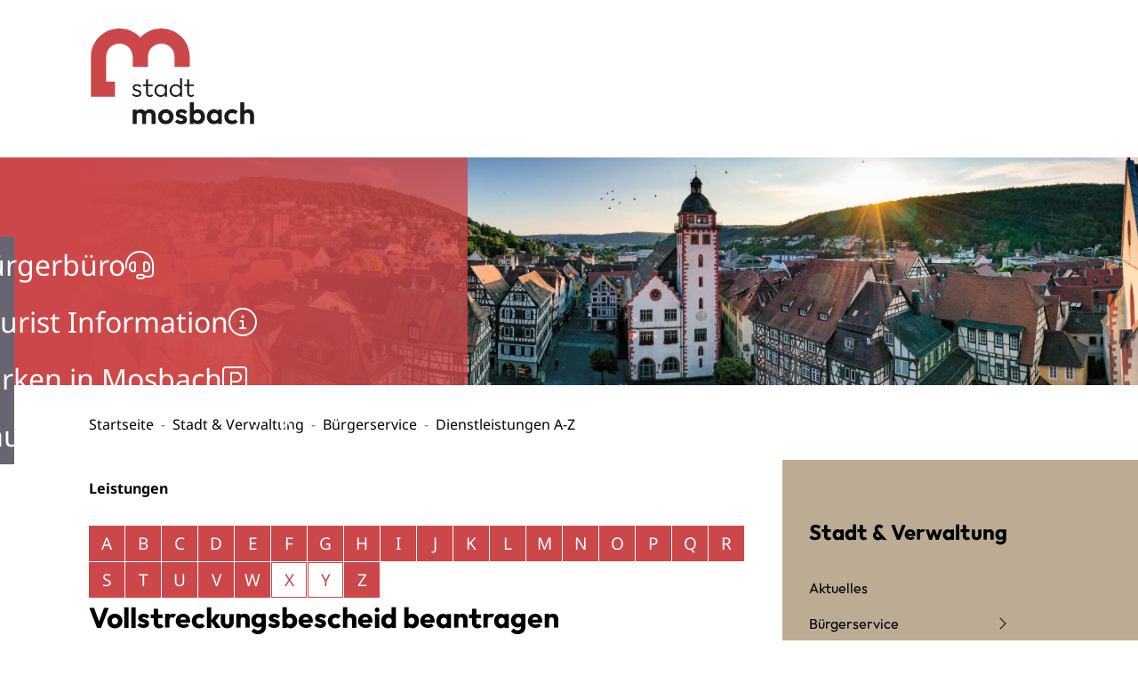

--- FILE ---
content_type: text/html;charset=UTF-8
request_url: https://mosbach.de/-/dienstleistungen+a-z/vollstreckungsbescheid-beantragen/vbid219
body_size: 93507
content:
<!doctype html>
<html lang="de" dir="ltr">
 <head>
  <meta charset="UTF-8">
  <meta name="viewport" content="width=device-width, initial-scale=1, maximum-scale=1, shrink-to-fit=no">
  <meta name="generator" content="dvv-Mastertemplates 10.4.2.11-RELEASE">
  <meta name="keywords" content="Gemeinde, Buerger, Wirtschaft">
  <meta name="keywords" content="Übersicht Dienstleistungen &amp; Verwaltungsleistungen">
  <meta name="description" content="Alle Dienstleistungen im Überblick mit Zuständigkeitsfinder.">
  <meta name="author" content="Katherina Tussait">
  <meta name="og:title" content="Dienstleistungen A-Z">
  <meta name="og:description" content="Alle Dienstleistungen im Überblick mit Zuständigkeitsfinder.">
  <meta name="og:type" content="website">
  <meta name="og:locale" content="de">
  <meta name="og:url" content="https://www.mosbach.de/stadt-und-verwaltung/buergerservice/dienstleistungen+a-z">
  <meta name="geo.placename" content="Hauptstraße 29, 74821 Mosbach, Deutschland">
  <meta name="geo.region" content="DE-BW">
  <meta name="geo.position" content="49.351978;9.145870">
  <meta name="ICBM" content="49.351978,9.145870">
  <meta name="robots" content="index, follow">
  <meta name="google-site-verification" content="PDKWj66SyZQEBNBI_sqa5wbnvI8u_Y74sjC0l-74ivs">
  <title>Dienstleistungen A-Z Vollstreckungsbescheid beantragen | Mosbach</title>
  <link rel="apple-touch-icon" sizes="180x180" href="/site/Mosbach-2025/resourceCached/10.0.7/img/favicons/apple-touch-icon.png">
  <link rel="icon" type="image/png" sizes="96x96" href="/site/Mosbach-2025/resourceCached/10.0.7/img/favicons/favicon-96x96.png">
  <link rel="manifest" href="/site/Mosbach-2025/resourceCached/10.0.7/img/favicons/site.webmanifest">
  <link rel="mask-icon" href="/site/Mosbach-2025/resourceCached/10.0.7/img/favicons/favicon.svg" color="#CC4749">
  <link href="/common/js/jQuery/jquery-ui-themes/1.13.2/base/jquery-ui.min.css" rel="stylesheet" type="text/css">
  <link href="/site/Mosbach-2025/resourceTemplate/mosbach/-/767405/10.0.7/resource.dynamic.css" rel="stylesheet" type="text/css">
  <link href="/site/Mosbach-2025/resourceCached/10.0.7/css/vendors/mmenu-master/dist/mmenu.css" rel="stylesheet" type="text/css">
  <link href="/common/fontawesome5/css/all.min.css" rel="stylesheet" type="text/css">
  <link href="/common/js/jQuery/external/bxSlider/jquery.bxslider.css" rel="stylesheet" type="text/css">
  <script src="/site/Mosbach-2025/resourceCached/10.0.7/js/vendors/mburger/mburger.js" type="module"></script>
  <script src="/common/js/jQuery/3.6.4/jquery.min.js"></script>
  <script src="/common/js/jQuery/external/bxSlider/jquery.bxslider.min.js"></script>
  <script src="/common/js/jQuery/jquery-ui/1.13.2_k1/jquery-ui.min.js"></script>
  <script src="/site/Mosbach-2025/resourceCached/10.0.7/mergedScript_de.js"></script>
  <script src="/site/Mosbach-2025/resourceCached/10.0.7/js/bootstrap.bundle.min.js"></script>
  <script src="/site/Mosbach-2025/resourceCached/10.0.7/js/functions.js"></script>
  <script async defer src="/site/Mosbach-2025/resourceCached/10.0.7/js/mobilemenu.js"></script>
  <script src="/site/Mosbach-2025/resourceCached/10.0.7/css/vendors/mmenu-master/dist/mmenu.js"></script>
  <script src="/site/Mosbach-2025/resourceCached/10.0.7/js/vendors/adobemegamenu/jquery-accessibleMegaMenu.js"></script>
  <script defer src="/site/Mosbach-2025/resourceCached/10.0.7/search-autocomplete/autocomplete.js"></script>
  <script>
jQuery(function () {
    jQuery('.pbsearch-autocomplete').pbsearch_autocomplete({
        url: '/site/Mosbach-2025/search-autocomplete/767402/index.html',
        delay: 300,
        maxTerms: 5,
        minLength: 3,
        rows: 20,
        avoidParallelRequests: true
    });
});
jQuery(document).ready(function(){
jQuery('#col_1081080').bxSlider({auto: true, autoHover: true, buildPager: function(slideIndex){return '<span lang=\'en\'>Slider</span> Seite ' + (slideIndex+1)}, mode: 'fade', pager: true, prevText: '\'left\'', touchEnabled: false}).removeClass('linearize-level-2');
});
</script>
  <link href="/site/Mosbach-2025/resourceCached/10.0.7/service-bw/css/sbw.css" rel="stylesheet" type="text/css">
  <link href="/site/Mosbach-2025/resourceCached/10.0.7/css/styles.css" rel="stylesheet" type="text/css">
 </head>
 <body id="node767402" class="init knot_767352 service-bw-Verfahren verfahren-detail body_node"><a id="pageTop"></a>
  <div id="search-layer" style="display:none;" role="dialog" aria-label="Suchbereich" aria-hidden="true">
   <div class="search-overlay__inner">
    <div class="open-search">
     <div class="search-overlay">
      <div class="search-overlay__inner">
       <div class="search-title-and-close">
        <div class="search-title">
         <h1>Sie <br> suchen?</h1>
        </div>
        <div class="outer-close toggle-overlay"><a class="close" tabindex="0"><span><i class="fal fa-times"></i></span></a>
        </div>
       </div>
       <div class="c-meta__search">
        <div id="quicksearch" class="quicksearchdiv">
         <form action="/site/Mosbach-2025/search/767093/index.html" class="c-quicksearch quicksearch noprint" method="GET" role="search"><input type="hidden" name="quicksearch" value="true"> <span class="nowrap"> <input type="search" name="query" id="qs_query" class="c-quicksearch__input quicksearchtext pbsearch-autocomplete" placeholder="Suchbegriff hier eingeben..." aria-label="Suche" onfocus="if(this.value == this.defaultValue){this.value = '';}"> <button class="c-quicksearch__button quicksearchimg" type="submit" aria-label="Suche starten"> <i class="fal fa-search"></i> </button> </span>
         </form>
        </div>
       </div>
       <div class="often-search">
        <h2>Häufige Suchbegriffe</h2>
        <ul>
         <li class="often-search-words"><a href="/site/Mosbach-2025/search/767093/index.html?query=corona" role="button" title="Corona">Corona</a></li>
         <div class="c-list text-left">
          <ul>
           <li>Kindergartenplatz</li>
           <li>Personalausweis</li>
           <li>Termin vereinbaren</li>
           <li>Ansprechpartner</li>
           <li>Reisepass</li>
          </ul>
         </div>
        </ul>
       </div>
      </div>
     </div>
    </div>
   </div>
  </div>
  <div id="social-layer" style="display:none;" aria-hidden="true" role="dialog">
   <div class="social-overlay__inner">
    <div class="social-content" tabindex="0">
     <p>Sie verlassen die Seite der Stadt Mosbach, ggf. werden Cookies und Ihre IP-Adresse an den Anbieter übertragen</p>
     <div class="buttons"><button class="btn deny" tabindex="0"><span>Verweigern</span></button> <button class="btn accept" tabindex="0" type="submit" data-target="#"><span>Akzeptieren</span></button>
     </div>
    </div>
   </div>
  </div>
  <div class="l-header__jumplinks">
   <ul>
    <li><a href="#meganavi">Gehe zum Navigationsbereich</a></li>
    <li><a href="#inhalt">Gehe zum Inhalt</a></li>
   </ul>
  </div>
  <div class="c-loginout">
  </div>
  <div class="l-page">
   <header class="l-header">
    <div class="l-header__row1">
     <div class="l-header__row1-brand" role="banner"><a href="/startseite" target="_self" title="zur Startseite von Mosbach" aria-label="zur Startseite von Mosbach"> <img src="/site/Mosbach-2025/resourceCached/10.0.7/img/logo.svg" title="Logo von Mosbach (Link zur Startseite)" alt="Logo von Mosbach (Link zur Startseite)"></a>
     </div>
     <div class="brand" role="banner">
      <div class="l-navigation-mob-search">
       <div class="l-navigation-mobile">
        <div class="l-hamburger-menu mobile-nav-button-wrapper "><button class="mburger mburger--collapse" id="mobile-nav-button" aria-label="Öffne das Hauptmenü" tabindex="0"> <b></b> <b></b> <b></b> <span>Menü</span> </button>
        </div>
       </div>
      </div>
     </div>
    </div>
    <div class="l-header__row2">
     <div class="l-header__row1-brand" role="banner"><a href="/startseite" target="_self" title="zur Startseite von Mosbach" aria-label="zur Startseite von Mosbach"> <img src="/site/Mosbach-2025/resourceCached/10.0.7/img/logo.svg" title="Logo von Mosbach (Link zur Startseite)" alt="Logo von Mosbach (Link zur Startseite)"></a>
     </div>
     <div class="l-header__row1-funcnav">
      <nav id="navigation" class="l-navigation" aria-label="Hauptnavigation">
       <ul class="nav-menu accessible-megamenu sub-nav-group">
        <li class="nav_767352 li-ebene-1 currentParent"><a href="/stadt-und-verwaltung">Stadt &amp; Verwaltung</a>
         <ul class="sub-nav-group">
          <li class="nav_795399 li-ebene-2"><a href="/stadt-und-verwaltung/aktuelles">Aktuelles</a></li>
          <li class="nav_767362 li-ebene-2 currentParent"><a href="/stadt-und-verwaltung/buergerservice">Bürgerservice</a>
           <ul class="sub-nav-group">
            <li class="nav_1131006 li-ebene-3"><a href="/stadt-und-verwaltung/buergerservice/einwohnerwesen">Einwohnerwesen</a></li>
            <li class="nav_770921 li-ebene-3"><a href="/stadt-und-verwaltung/buergerservice/lebenslagen">Lebenslagen</a></li>
            <li class="nav_770931 li-ebene-3"><a href="/stadt-und-verwaltung/buergerservice/ansprechpartner">Ansprechpartner</a></li>
            <li class="nav_767402 li-ebene-3 current"><a aria-current="page" class="active" href="/stadt-und-verwaltung/buergerservice/dienstleistungen+a-z">Dienstleistungen A-Z</a></li>
            <li class="nav_1139786 li-ebene-3"><a href="/stadt-und-verwaltung/buergerservice/friedhof">Friedhof</a></li>
            <li class="nav_1139790 li-ebene-3"><a href="/stadt-und-verwaltung/buergerservice/standesamt">Standesamt</a>
             <ul class="sub-nav-group">
              <li class="nav_1186569 li-ebene-4"><a href="/stadt-und-verwaltung/buergerservice/standesamt/geburt_+eheschliessung_+namensaenderung+und+kirchenaustritt">Geburt, Eheschließung, Namensänderung und Kirchenaustritt</a></li>
              <li class="nav_1186577 li-ebene-4"><a href="/stadt-und-verwaltung/buergerservice/standesamt/sterbefaelle">Sterbefälle</a></li>
             </ul></li>
            <li class="nav_1179270 li-ebene-3"><a href="/1179270">Online Services</a>
             <ul class="sub-nav-group">
              <li class="nav_767412 li-ebene-4"><a href="/formulare">Formulare</a></li>
              <li class="nav_1180006 li-ebene-4"><a href="/online+dienste">Online Dienste</a></li>
             </ul></li>
            <li class="nav_1158409 li-ebene-3"><a href="/stadt-und-verwaltung/buergerservice/soziale+angelegenheiten">Soziale Angelegenheiten</a></li>
            <li class="nav_1160905 li-ebene-3"><a href="/stadt-und-verwaltung/buergerservice/steuern+_+gebuehren">Steuern &amp; Gebühren</a>
             <ul class="sub-nav-group">
              <li class="nav_1166121 li-ebene-4"><a href="/stadt-und-verwaltung/buergerservice/steuern+_+gebuehren/hundesteuer">Hundesteuer</a></li>
              <li class="nav_1166173 li-ebene-4"><a href="/stadt-und-verwaltung/buergerservice/steuern+_+gebuehren/zweitwohnungssteuer">Zweitwohnungssteuer</a></li>
              <li class="nav_1166353 li-ebene-4"><a href="/stadt-und-verwaltung/buergerservice/steuern+_+gebuehren/gesplittete+abwassergebuehr">Gesplittete Abwassergebühr</a></li>
              <li class="nav_1166101 li-ebene-4"><a href="/stadt-und-verwaltung/buergerservice/steuern+_+gebuehren/grundsteuer">Grundsteuer</a></li>
              <li class="nav_1166126 li-ebene-4"><a href="/stadt-und-verwaltung/buergerservice/steuern+_+gebuehren/gewerbesteuer">Gewerbesteuer</a></li>
              <li class="nav_1166130 li-ebene-4"><a href="/stadt-und-verwaltung/buergerservice/steuern+_+gebuehren/vergnuegungssteuer">Vergnügungssteuer</a></li>
             </ul></li>
            <li class="nav_1141523 li-ebene-3"><a href="/stadt-und-verwaltung/buergerservice/auslaender-+_+asylangelegenheiten">Ausländer- &amp; Asylangelegenheiten</a>
             <ul class="sub-nav-group">
              <li class="nav_1166722 li-ebene-4"><a href="/stadt-und-verwaltung/buergerservice/auslaender-+_+asylangelegenheiten/auslaenderwesen">Ausländerwesen</a></li>
              <li class="nav_1166730 li-ebene-4"><a href="/stadt-und-verwaltung/buergerservice/auslaender-+_+asylangelegenheiten/asylwesen">Asylwesen</a></li>
              <li class="nav_1166738 li-ebene-4"><a href="/stadt-und-verwaltung/buergerservice/auslaender-+_+asylangelegenheiten/antraege+und+formuale">Anträge und Formuale</a></li>
             </ul></li>
            <li class="nav_1180417 li-ebene-3"><a href="/stadt-und-verwaltung/buergerservice/informationen+zu+corona">Informationen zu Corona</a>
             <ul class="sub-nav-group">
              <li class="nav_1180677 li-ebene-4"><a href="/stadt-und-verwaltung/buergerservice/informationen+zu+corona/erreichbarkeit+stadtverwaltung">Erreichbarkeit Stadtverwaltung</a></li>
              <li class="nav_1180686 li-ebene-4"><a href="/stadt-und-verwaltung/buergerservice/informationen+zu+corona/verordnungen+_+gesetzliche+vorgaben">Verordnungen &amp; gesetzliche Vorgaben</a></li>
              <li class="nav_1180699 li-ebene-4"><a href="/stadt-und-verwaltung/buergerservice/informationen+zu+corona/rund+ums+impfen">Rund ums Impfen</a></li>
              <li class="nav_1180820 li-ebene-4"><a href="/stadt-und-verwaltung/buergerservice/informationen+zu+corona/rund+ums+testen">Rund ums Testen</a></li>
              <li class="nav_1180708 li-ebene-4"><a href="/stadt-und-verwaltung/buergerservice/informationen+zu+corona/infos_+faq+_+tipps">Infos, FAQ &amp; Tipps</a></li>
              <li class="nav_1180717 li-ebene-4"><a href="/stadt-und-verwaltung/buergerservice/informationen+zu+corona/infos+zu+kinder+und+familien+_inkl_+schulen+und+kitas_">Infos zu Kinder und Familien (inkl. Schulen und Kitas)</a></li>
             </ul></li>
            <li class="nav_1139794 li-ebene-3"><a href="/stadt-und-verwaltung/buergerservice/fundbuero">Fundbüro</a></li>
           </ul></li>
          <li class="nav_1131362 li-ebene-2"><a href="/stadt-und-verwaltung/stadtverwaltung">Stadtverwaltung</a>
           <ul class="sub-nav-group">
            <li class="nav_1131366 li-ebene-3"><a href="/stadt-und-verwaltung/stadtverwaltung/oberbuergermeister">Oberbürgermeister</a></li>
            <li class="nav_1137837 li-ebene-3"><a href="/stadt-und-verwaltung/stadtverwaltung/buergermeister">Bürgermeister</a></li>
            <li class="nav_767382 li-ebene-3"><a href="/stadt-und-verwaltung/stadtverwaltung/aemter+_+ansprechpartner">Ämter &amp; Ansprechpartner</a></li>
            <li class="nav_1233553 li-ebene-3"><a href="/stadt-und-verwaltung/stadtverwaltung/oeffnungszeiten">Öffnungszeiten</a></li>
            <li class="nav_1130923 li-ebene-3"><a href="/stadt-und-verwaltung/stadtverwaltung/haushalt+_+finanzen">Haushalt &amp; Finanzen</a></li>
            <li class="nav_1137841 li-ebene-3"><a href="/stadt-und-verwaltung/stadtverwaltung/personalrat">Personalrat</a></li>
            <li class="nav_1278875 li-ebene-3"><a href="/stadt-und-verwaltung/stadtverwaltung/hinweis+geben">Hinweis geben</a></li>
            <li class="nav_767532 li-ebene-3"><a href="/stadt-und-verwaltung/stadtverwaltung/stadtrecht">Stadtrecht</a></li>
           </ul></li>
          <li class="nav_767482 li-ebene-2"><a href="/stadt-und-verwaltung/staedtische+gremien">Städtische Gremien</a>
           <ul class="sub-nav-group">
            <li class="nav_1130947 li-ebene-3"><a href="/stadt-und-verwaltung/staedtische+gremien/gemeinderat">Gemeinderat</a></li>
            <li class="nav_1130951 li-ebene-3"><a href="/stadt-und-verwaltung/staedtische+gremien/ortschaftsraete">Ortschaftsräte</a></li>
            <li class="nav_1149910 li-ebene-3"><a href="/stadt-und-verwaltung/staedtische+gremien/jugendgemeinderat">Jugendgemeinderat</a>
             <ul class="sub-nav-group">
              <li class="nav_1265455 li-ebene-4"><a href="/stadt-und-verwaltung/staedtische+gremien/jugendgemeinderat/der+jugendgemeinderat">Der Jugendgemeinderat</a></li>
              <li class="nav_1175622 li-ebene-4"><a href="/stadt-und-verwaltung/staedtische+gremien/jugendgemeinderat/fakten">Fakten</a></li>
              <li class="nav_1175630 li-ebene-4"><a href="/stadt-und-verwaltung/staedtische+gremien/jugendgemeinderat/aktivitaeten">Aktivitäten</a></li>
             </ul></li>
            <li class="nav_1170149 li-ebene-3"><a href="/stadt-und-verwaltung/staedtische+gremien/stadtseniorenrat">Stadtseniorenrat</a></li>
            <li class="nav_1130955 li-ebene-3"><a href="/stadt-und-verwaltung/staedtische+gremien/buergerinfoportal">Bürgerinfoportal</a></li>
           </ul></li>
          <li class="nav_1126191 li-ebene-2"><a href="/stadt-und-verwaltung/stadtportraet">Stadtporträt</a>
           <ul class="sub-nav-group">
            <li class="nav_767512 li-ebene-3"><a href="/stadt-und-verwaltung/stadtportraet/stadtgeschichte">Stadtgeschichte</a></li>
            <li class="nav_767522 li-ebene-3"><a href="/stadt-und-verwaltung/stadtportraet/stadtteile">Stadtteile</a></li>
            <li class="nav_767492 li-ebene-3"><a href="/stadt-und-verwaltung/stadtportraet/daten+_+fakten">Daten &amp; Fakten</a></li>
            <li class="nav_1138344 li-ebene-3"><a href="/stadt-und-verwaltung/stadtportraet/virtuelle+stadteinblicke">Virtuelle Stadteinblicke</a></li>
            <li class="nav_1126256 li-ebene-3"><a href="/stadt-und-verwaltung/stadtportraet/staedtepartnerschaften">Städtepartnerschaften</a>
             <ul class="sub-nav-group">
              <li class="nav_1171531 li-ebene-4"><a href="/stadt-und-verwaltung/stadtportraet/staedtepartnerschaften/chaeteau-thierry">Château-Thierry</a></li>
              <li class="nav_1171535 li-ebene-4"><a href="/stadt-und-verwaltung/stadtportraet/staedtepartnerschaften/finike">Finike</a></li>
              <li class="nav_1171539 li-ebene-4"><a href="/stadt-und-verwaltung/stadtportraet/staedtepartnerschaften/lymington">Lymington</a></li>
              <li class="nav_1171543 li-ebene-4"><a href="/stadt-und-verwaltung/stadtportraet/staedtepartnerschaften/pesthidegkut">Pesthidegkut</a></li>
              <li class="nav_1171547 li-ebene-4"><a href="/stadt-und-verwaltung/stadtportraet/staedtepartnerschaften/rosolina">Rosolina</a></li>
              <li class="nav_1177279 li-ebene-4"><a href="/stadt-und-verwaltung/stadtportraet/staedtepartnerschaften/poessneck">Pößneck</a></li>
              <li class="nav_1182602 li-ebene-4"><a href="/stadt-und-verwaltung/stadtportraet/staedtepartnerschaften/katsrin">Katsrin</a></li>
             </ul></li>
            <li class="nav_1271801 li-ebene-3"><a href="/stadt-und-verwaltung/stadtportraet/fairtrade-stadt">Fairtrade-Stadt</a>
             <ul class="sub-nav-group">
              <li class="nav_1459308 li-ebene-4"><a href="/stadt-und-verwaltung/stadtportraet/fairtrade-stadt/faire+filmtipps">Faire Filmtipps</a></li>
             </ul></li>
            <li class="nav_1865924 li-ebene-3"><a href="/stadt-und-verwaltung/stadtportraet/stadtlogo+_+fanlogos">Stadtlogo &amp; Fanlogos</a></li>
           </ul></li>
          <li class="nav_767442 li-ebene-2"><a href="/stadt-und-verwaltung/oeffentlichkeitsbeteiligung">Öffentlichkeitsbeteiligung</a></li>
          <li class="nav_767452 li-ebene-2"><a href="/stadt-und-verwaltung/bekanntmachungen">Bekanntmachungen</a>
           <ul class="sub-nav-group">
            <li class="nav_1559559 li-ebene-3"><a href="/stadt-und-verwaltung/bekanntmachungen/oeffentliche+bekanntmachungen">öffentliche Bekanntmachungen</a></li>
           </ul></li>
          <li class="nav_767472 li-ebene-2"><a href="/stadt-und-verwaltung/karriere">Karriere</a>
           <ul class="sub-nav-group">
            <li class="nav_1186936 li-ebene-3"><a href="/stadt-und-verwaltung/karriere/arbeitgeberin+stadt+mosbach">Arbeitgeberin Stadt Mosbach</a></li>
            <li class="nav_1186910 li-ebene-3"><a href="/stadt-und-verwaltung/karriere/Job_und_Karriere">Offene Stellen</a></li>
            <li class="nav_1185373 li-ebene-3"><a href="/stadt-und-verwaltung/karriere/ausbildung">Ausbildung</a></li>
            <li class="nav_1186867 li-ebene-3"><a href="/stadt-und-verwaltung/karriere/freiwilligendienste">Freiwilligendienste</a></li>
            <li class="nav_1369924 li-ebene-3"><a href="/1369924">Praktika</a></li>
           </ul></li>
          <li class="nav_1080241 li-ebene-2"><a href="/stadt-und-verwaltung/hinweismelder">Hinweismelder</a></li>
          <li class="nav_767422 li-ebene-2"><a href="/stadt-und-verwaltung/feuerwehr+_+bevoelkerungsschutz">Feuerwehr &amp; Bevölkerungsschutz</a>
           <ul class="sub-nav-group">
            <li class="nav_1229649 li-ebene-3"><a href="/stadt-und-verwaltung/feuerwehr+_+bevoelkerungsschutz/mitarbeiter">Mitarbeiter</a></li>
            <li class="nav_1141904 li-ebene-3"><a href="/stadt-und-verwaltung/feuerwehr+_+bevoelkerungsschutz/freiwillige+feuerwehr">Freiwillige Feuerwehr</a></li>
            <li class="nav_1229658 li-ebene-3"><a href="/stadt-und-verwaltung/feuerwehr+_+bevoelkerungsschutz/jugendfeuerwehr">Jugendfeuerwehr</a></li>
            <li class="nav_1229666 li-ebene-3"><a href="/stadt-und-verwaltung/feuerwehr+_+bevoelkerungsschutz/bevoelkerungsschutz">Bevölkerungsschutz</a>
             <ul class="sub-nav-group">
              <li class="nav_1229961 li-ebene-4"><a href="/stadt-und-verwaltung/feuerwehr+_+bevoelkerungsschutz/bevoelkerungsschutz/starkregen">Starkregen</a></li>
              <li class="nav_1229969 li-ebene-4"><a href="/stadt-und-verwaltung/feuerwehr+_+bevoelkerungsschutz/bevoelkerungsschutz/warnung">Warnung</a></li>
              <li class="nav_1647055 li-ebene-4"><a href="/stadt-und-verwaltung/feuerwehr+_+bevoelkerungsschutz/bevoelkerungsschutz/selbstschutz">Selbstschutz</a></li>
              <li class="nav_1647143 li-ebene-4"><a href="/stadt-und-verwaltung/feuerwehr+_+bevoelkerungsschutz/bevoelkerungsschutz/hochwasser">Hochwasser</a></li>
              <li class="nav_1648028 li-ebene-4"><a href="/stadt-und-verwaltung/feuerwehr+_+bevoelkerungsschutz/bevoelkerungsschutz/hitze">Hitze</a></li>
             </ul></li>
            <li class="nav_1229681 li-ebene-3"><a href="/stadt-und-verwaltung/feuerwehr+_+bevoelkerungsschutz/mitglied+werden">Mitglied werden</a></li>
           </ul></li>
          <li class="nav_1164594 li-ebene-2"><a href="/stadt-und-verwaltung/wahlen">Wahlen</a>
           <ul class="sub-nav-group">
            <li class="nav_1164640 li-ebene-3"><a href="/stadt-und-verwaltung/wahlen/bundestagswahlen">Bundestagswahlen</a></li>
            <li class="nav_1164644 li-ebene-3"><a href="/stadt-und-verwaltung/wahlen/landtagswahlen">Landtagswahlen</a></li>
            <li class="nav_1164656 li-ebene-3"><a href="/stadt-und-verwaltung/wahlen/kommunalwahlen">Kommunalwahlen</a></li>
            <li class="nav_1164660 li-ebene-3"><a href="/stadt-und-verwaltung/wahlen/oberbuergermeisterwahl+2022">Oberbürgermeisterwahl 2022</a></li>
            <li class="nav_1172190 li-ebene-3"><a href="/stadt-und-verwaltung/wahlen/informationen+zur+mitarbeit+im+wahlvorstand">Informationen zur Mitarbeit im Wahlvorstand</a></li>
            <li class="nav_1231483 li-ebene-3"><a href="/stadt-und-verwaltung/wahlen/seniorenratswahl">Seniorenratswahl</a></li>
            <li class="nav_1364472 li-ebene-3"><a href="/stadt-und-verwaltung/wahlen/schoeffenwahl">Schöffenwahl</a></li>
           </ul></li>
         </ul></li>
        <li class="nav_767542 li-ebene-1"><a href="/kultur-und-tourismus">Kultur &amp; Tourismus</a>
         <ul class="sub-nav-group">
          <li class="nav_1157510 li-ebene-2"><a href="/1157510">Veranstaltungen</a>
           <ul class="sub-nav-group">
            <li class="nav_767656 li-ebene-3"><a href="/veranstaltungskalender">Veranstaltungskalender</a></li>
            <li class="nav_1153607 li-ebene-3"><a href="/badische+landesbuehne+bruchsal">Badische Landesbühne Bruchsal</a></li>
            <li class="nav_767676 li-ebene-3"><a href="/mosbacher+sommer">Mosbacher Sommer</a>
             <ul class="sub-nav-group">
              <li class="nav_1257064 li-ebene-4"><a href="/mosbacher+sommer/veranstaltungen+im+ueberblick">Veranstaltungen im Überblick</a></li>
              <li class="nav_1257803 li-ebene-4"><a href="/mosbacher+sommer/open+air+kino">Open Air Kino</a></li>
              <li class="nav_1248838 li-ebene-4"><a href="/mosbacher+sommer/impressionen+_+bilderarchiv">Impressionen &amp; Bilderarchiv</a></li>
             </ul></li>
            <li class="nav_767686 li-ebene-3"><a href="/erlebnismaerkte">Erlebnismärkte</a></li>
            <li class="nav_1246028 li-ebene-3"><a href="/mosbacher+weihnachtsmarkt">Mosbacher Weihnachtsmarkt</a></li>
            <li class="nav_1873154 li-ebene-3"><a href="/grosses+seifenkistenrennen+2026">Großes Seifenkistenrennen 2026</a></li>
           </ul></li>
          <li class="nav_767716 li-ebene-2"><a href="/kultur-und-tourismus/tourist+information">Tourist Information</a>
           <ul class="sub-nav-group">
            <li class="nav_767746 li-ebene-3"><a href="/kultur-und-tourismus/tourist+information/fuehrungen+_+reiseleitungen">Sehenswürdigkeiten</a></li>
            <li class="nav_1149935 li-ebene-3"><a href="/kultur-und-tourismus/tourist+information/stadtfuehrungen">Stadtführungen</a>
             <ul class="sub-nav-group">
              <li class="nav_1156671 li-ebene-4"><a href="/kultur-und-tourismus/tourist+information/stadtfuehrungen/altstadtfuehrung">Altstadtführung</a></li>
              <li class="nav_1157679 li-ebene-4"><a href="/kultur-und-tourismus/tourist+information/stadtfuehrungen/unsere+stadtfuehrer">Unsere Stadtführer</a></li>
              <li class="nav_1181147 li-ebene-4"><a href="/kultur-und-tourismus/tourist+information/stadtfuehrungen/stadtrallye">Stadtrallye</a></li>
             </ul></li>
            <li class="nav_1149931 li-ebene-3"><a href="/kultur-und-tourismus/tourist+information/freizeitaktivitaeten+_+ausfluege">Freizeitaktivitäten &amp; Ausflüge</a></li>
            <li class="nav_1144397 li-ebene-3"><a href="/kultur-und-tourismus/tourist+information/prospektbestellung">Prospektbestellung</a></li>
            <li class="nav_1181175 li-ebene-3"><a href="/kultur-und-tourismus/tourist+information/gruppenangebote">Gruppenangebote</a>
             <ul class="sub-nav-group">
              <li class="nav_1156986 li-ebene-4"><a href="/kultur-und-tourismus/tourist+information/gruppenangebote/reiseleitung">Reiseleitung</a></li>
              <li class="nav_1156693 li-ebene-4"><a href="/kultur-und-tourismus/tourist+information/gruppenangebote/gruppenfuehrungen+und+gefuehrte+wanderungen">Gruppenführungen und geführte Wanderungen</a></li>
             </ul></li>
            <li class="nav_1481314 li-ebene-3"><a href="/kultur-und-tourismus/tourist+information/unterkuenfte+_+gastronimie">Unterkünfte &amp; Gastronomie </a>
             <ul class="sub-nav-group">
              <li class="nav_767696 li-ebene-4"><a href="/kultur-und-tourismus/tourist+information/unterkuenfte+_+gastronimie/unterkuenfte+in+mosbach">Unterkünfte in Mosbach</a></li>
              <li class="nav_1144401 li-ebene-4"><a href="/kultur-und-tourismus/tourist+information/unterkuenfte+_+gastronimie/wohnmobilstellplatz">Wohnmobilstellplatz</a></li>
             </ul></li>
            <li class="nav_1561462 li-ebene-3"><a href="/kultur-und-tourismus/tourist+information/gutleutmusik+um+3">Gutleutmusik um 3</a></li>
            <li class="nav_1799701 li-ebene-3"><a href="/kultur-und-tourismus/tourist+information/tag+des+offenen+denkmals">Tag des offenen Denkmals</a></li>
            <li class="nav_1814717 li-ebene-3"><a href="/kultur-und-tourismus/tourist+information/sommer-rallye">Sommer-Rallye</a></li>
           </ul></li>
          <li class="nav_1139968 li-ebene-2"><a href="/kultur-und-tourismus/stadtmuseum">Stadtmuseum</a>
           <ul class="sub-nav-group">
            <li class="nav_1135086 li-ebene-3"><a href="/kultur-und-tourismus/stadtmuseum/dauerausstellungen">Dauerausstellungen</a></li>
            <li class="nav_1135538 li-ebene-3"><a href="/kultur-und-tourismus/stadtmuseum/sonderausstellungen">Sonderausstellungen</a></li>
            <li class="nav_1143512 li-ebene-3"><a href="/kultur-und-tourismus/stadtmuseum/online-ausstellung">Online-Ausstellung</a></li>
            <li class="nav_1141035 li-ebene-3"><a href="/kultur-und-tourismus/stadtmuseum/fuehrungen_+museumspaedagogik">Führungen, Museumspädagogik</a></li>
            <li class="nav_1140879 li-ebene-3"><a href="/1140879">Ehrenamt</a></li>
            <li class="nav_1142488 li-ebene-3"><a href="/kultur-und-tourismus/stadtmuseum/kontakt_+lageplan">Kontakt, Lageplan</a></li>
            <li class="nav_1165433 li-ebene-3"><a href="/kultur-und-tourismus/stadtmuseum/zeitungsarchiv_+museumsbibliothek">Zeitungsarchiv, Museumsbibliothek</a></li>
            <li class="nav_1149191 li-ebene-3"><a href="/kultur-und-tourismus/stadtmuseum/publikationen">Publikationen</a></li>
            <li class="nav_1156445 li-ebene-3"><a href="/kultur-und-tourismus/stadtmuseum/museumssammlung">Museumssammlung</a></li>
           </ul></li>
          <li class="nav_1245095 li-ebene-2"><a href="/1245095">Mediathek</a></li>
          <li class="nav_767756 li-ebene-2"><a href="/kultur-und-tourismus/gastro">Gastro</a>
           <ul class="sub-nav-group">
            <li class="nav_1177992 li-ebene-3"><a href="/kultur-und-tourismus/gastro/gastronomie-uebersicht">Gastronomie-Übersicht</a></li>
            <li class="nav_1177988 li-ebene-3"><a href="/kultur-und-tourismus/gastro/mittagstisch">Mittagstisch</a></li>
           </ul></li>
          <li class="nav_767786 li-ebene-2"><a href="/kultur-und-tourismus/freizeitangebote">Freizeitangebote</a>
           <ul class="sub-nav-group">
            <li class="nav_1160370 li-ebene-3"><a href="/kultur-und-tourismus/freizeitangebote/wander-+_+radwege">Wander- &amp; Radwege</a></li>
            <li class="nav_1138223 li-ebene-3"><a href="/kultur-und-tourismus/freizeitangebote/stadtpark">Stadtpark</a></li>
            <li class="nav_1157091 li-ebene-3"><a href="/kultur-und-tourismus/freizeitangebote/grillplatz">Grillplatz</a></li>
            <li class="nav_767776 li-ebene-3"><a href="/kultur-und-tourismus/freizeitangebote/geo-naturpark+bergstrasse-odenwald">Geo-Naturpark Bergstraße-Odenwald</a></li>
            <li class="nav_1208917 li-ebene-3"><a href="/kultur-und-tourismus/freizeitangebote/naturpark+bergstrasse-odenwald">Naturpark Bergstraße-Odenwald</a></li>
           </ul></li>
          <li class="nav_1126272 li-ebene-2"><a href="/kultur-und-tourismus/stadtarchiv">Stadtarchiv</a></li>
         </ul></li>
        <li class="nav_767552 li-ebene-1"><a href="/leben-und-soziales">Leben &amp; Soziales</a>
         <ul class="sub-nav-group">
          <li class="nav_1130851 li-ebene-2"><a href="/leben-und-soziales/kinder+_+jugendliche">Kinder &amp; Jugendliche</a>
           <ul class="sub-nav-group">
            <li class="nav_1204970 li-ebene-3"><a href="/leben-und-soziales/kinder+_+jugendliche/kindertagesbetreuung">Kindertagesbetreuung</a>
             <ul class="sub-nav-group">
              <li class="nav_767876 li-ebene-4"><a href="/leben-und-soziales/kinder+_+jugendliche/kindertagesbetreuung/kindertageseinrichtungen">Kindertageseinrichtungen</a></li>
              <li class="nav_1615646 li-ebene-4"><a href="/leben-und-soziales/kinder+_+jugendliche/kindertagesbetreuung/kommunale+kindergaerten">Kommunale Kindergärten</a></li>
              <li class="nav_1205023 li-ebene-4"><a href="/leben-und-soziales/kinder+_+jugendliche/kindertagesbetreuung/weitere+betreuungsangebote">Weitere Betreuungsangebote</a></li>
              <li class="nav_1331672 li-ebene-4"><a href="/leben-und-soziales/kinder+_+jugendliche/kindertagesbetreuung/zentrale+vormerkung">Zentrale Vormerkung</a></li>
              <li class="nav_1550269 li-ebene-4"><a href="/leben-und-soziales/kinder+_+jugendliche/kindertagesbetreuung/paedagogische+fachberatung">Pädagogische Fachberatung</a></li>
              <li class="nav_1806920 li-ebene-4"><a href="/leben-und-soziales/kinder+_+jugendliche/kindertagesbetreuung/gebk+mosbach">GEBK Mosbach</a></li>
             </ul></li>
            <li class="nav_1130879 li-ebene-3"><a href="/leben-und-soziales/kinder+_+jugendliche/spielplaetze">Spielplätze</a></li>
            <li class="nav_767906 li-ebene-3"><a href="/leben-und-soziales/kinder+_+jugendliche/kinder-+_+jugendarbeit">Kinder- &amp; Jugendarbeit</a>
             <ul class="sub-nav-group">
              <li class="nav_1172218 li-ebene-4"><a href="/leben-und-soziales/kinder+_+jugendliche/kinder-+_+jugendarbeit/jugendbeteiligung">Jugendbeteiligung</a></li>
              <li class="nav_1172209 li-ebene-4"><a href="/leben-und-soziales/kinder+_+jugendliche/kinder-+_+jugendarbeit/schulsozialarbeit">Schulsozialarbeit</a></li>
              <li class="nav_1172199 li-ebene-4"><a href="/leben-und-soziales/kinder+_+jugendliche/kinder-+_+jugendarbeit/praevention">Prävention</a></li>
              <li class="nav_1153035 li-ebene-4"><a href="/leben-und-soziales/kinder+_+jugendliche/kinder-+_+jugendarbeit/mobile+jugendarbeit">Mobile Jugendarbeit</a></li>
              <li class="nav_1153703 li-ebene-4"><a href="/leben-und-soziales/kinder+_+jugendliche/kinder-+_+jugendarbeit/jugendhaus">Jugendhaus</a></li>
              <li class="nav_1769077 li-ebene-4"><a href="/leben-und-soziales/kinder+_+jugendliche/kinder-+_+jugendarbeit/nett+hier_+-+zeig+uns+dein+mosbach_">Nett hier? - Zeig uns dein Mosbach!</a></li>
             </ul></li>
            <li class="nav_1158341 li-ebene-3"><a href="/leben-und-soziales/kinder+_+jugendliche/familienpass+mosbach">Familienpass Mosbach</a></li>
            <li class="nav_1172228 li-ebene-3"><a href="/leben-und-soziales/kinder+_+jugendliche/ferienbetreuung">Ferienbetreuung</a>
             <ul class="sub-nav-group">
              <li class="nav_1172578 li-ebene-4"><a href="/leben-und-soziales/kinder+_+jugendliche/ferienbetreuung/angebote+fuer+grundschueler">Angebote für Grundschüler</a></li>
              <li class="nav_1172562 li-ebene-4"><a href="/leben-und-soziales/kinder+_+jugendliche/ferienbetreuung/ferienprogramm">Ferienprogramm</a></li>
             </ul></li>
           </ul></li>
          <li class="nav_767806 li-ebene-2"><a href="/leben-und-soziales/senioren">Senioren</a>
           <ul class="sub-nav-group">
            <li class="nav_1170249 li-ebene-3"><a href="/leben-und-soziales/senioren/seniorenfreundlicher+service">Seniorenfreundlicher Service</a></li>
           </ul></li>
          <li class="nav_767796 li-ebene-2"><a href="/leben-und-soziales/vielfalt">Vielfalt</a>
           <ul class="sub-nav-group">
            <li class="nav_1140073 li-ebene-3"><a href="/1140073">Inklusion</a>
             <ul class="sub-nav-group">
              <li class="nav_1176557 li-ebene-4"><a href="/kommunaler+aktionsplan+inklusion">Kommunaler Aktionsplan Inklusion</a></li>
              <li class="nav_1176606 li-ebene-4"><a href="/hilfekompass+nok">Hilfekompass NOK</a></li>
              <li class="nav_1130895 li-ebene-4"><a href="/johannes-diakonie">Johannes-Diakonie</a></li>
             </ul></li>
            <li class="nav_1140077 li-ebene-3"><a href="/leben-und-soziales/vielfalt/integration">Integration</a>
             <ul class="sub-nav-group">
              <li class="nav_1157670 li-ebene-4"><a href="/leben-und-soziales/vielfalt/integration/integrationsbeauftragte">Integrationsbeauftragte</a></li>
              <li class="nav_1153030 li-ebene-4"><a href="/leben-und-soziales/vielfalt/integration/integrationsmanagement">Integrationsmanagement</a></li>
              <li class="nav_1165253 li-ebene-4"><a href="/leben-und-soziales/vielfalt/integration/interkulturelle+elternmentor_innen">Interkulturelle Elternmentor*innen</a></li>
              <li class="nav_1267217 li-ebene-4"><a href="/leben-und-soziales/vielfalt/integration/fluechtlingskoordination">Flüchtlingskoordination</a></li>
              <li class="nav_1316468 li-ebene-4"><a href="/leben-und-soziales/vielfalt/integration/kommunales+konzept+integration+_+teilhabe">Kommunales Konzept Integration &amp; Teilhabe</a></li>
             </ul></li>
            <li class="nav_1181137 li-ebene-3"><a href="/leben-und-soziales/vielfalt/ukraine">Ukraine</a>
             <ul class="sub-nav-group">
              <li class="nav_1181830 li-ebene-4"><a href="/leben-und-soziales/vielfalt/ukraine/dolmetscher+_+sprachkurse"> Dolmetscher / Sprachkurse</a></li>
              <li class="nav_1181865 li-ebene-4"><a href="/leben-und-soziales/vielfalt/ukraine/warnungen+_+notruf-+und+beratungsnummern">Warnungen / Notruf- und Beratungsnummern</a></li>
              <li class="nav_1181909 li-ebene-4"><a href="/leben-und-soziales/vielfalt/ukraine/nach+der+ankunft">Nach der Ankunft</a></li>
              <li class="nav_1182010 li-ebene-4"><a href="/leben-und-soziales/vielfalt/ukraine/aufenthaltsfragen">Aufenthaltsfragen</a></li>
              <li class="nav_1182051 li-ebene-4"><a href="/leben-und-soziales/vielfalt/ukraine/sozialleistungen">Sozialleistungen</a></li>
              <li class="nav_1182082 li-ebene-4"><a href="/leben-und-soziales/vielfalt/ukraine/unterbringung+_+wohnraum">Unterbringung / Wohnraum</a></li>
              <li class="nav_1182101 li-ebene-4"><a href="/1182101">Kinder und Jugendliche</a></li>
              <li class="nav_1182116 li-ebene-4"><a href="/leben-und-soziales/vielfalt/ukraine/weitere+themen">Weitere Themen</a></li>
              <li class="nav_1182138 li-ebene-4"><a href="/leben-und-soziales/vielfalt/ukraine/corona_+infos_+impfen_+testen">Corona: Infos, Impfen, Testen</a></li>
              <li class="nav_1182162 li-ebene-4"><a href="/leben-und-soziales/vielfalt/ukraine/geldspenden">Geldspenden</a></li>
              <li class="nav_1182173 li-ebene-4"><a href="/leben-und-soziales/vielfalt/ukraine/sachspenden">Sachspenden</a></li>
              <li class="nav_1371553 li-ebene-4"><a href="/leben-und-soziales/vielfalt/ukraine/faq+-+desinformation">FAQ - Desinformation </a></li>
             </ul></li>
           </ul></li>
          <li class="nav_1126324 li-ebene-2"><a href="/leben-und-soziales/pflege+_+unterstuetzung">Pflege &amp; Unterstützung</a>
           <ul class="sub-nav-group">
            <li class="nav_1172180 li-ebene-3"><a href="/leben-und-soziales/pflege+_+unterstuetzung/seniorenwegweiser">Seniorenwegweiser</a></li>
            <li class="nav_1172918 li-ebene-3"><a href="/leben-und-soziales/pflege+_+unterstuetzung/pflegestuetzpunkt">Pflegestützpunkt</a></li>
           </ul></li>
          <li class="nav_767846 li-ebene-2"><a href="/leben-und-soziales/bildung+_+betreuung">Bildung &amp; Betreuung</a>
           <ul class="sub-nav-group">
            <li class="nav_767886 li-ebene-3"><a href="/leben-und-soziales/bildung+_+betreuung/schulen">Schulen</a>
             <ul class="sub-nav-group">
              <li class="nav_1167302 li-ebene-4"><a href="/leben-und-soziales/bildung+_+betreuung/schulen/schuluebersicht">Schulübersicht</a></li>
              <li class="nav_1130990 li-ebene-4"><a href="/leben-und-soziales/bildung+_+betreuung/schulen/ferienplaene+mosbacher+schulen">Ferienpläne Mosbacher Schulen</a></li>
              <li class="nav_1167292 li-ebene-4"><a href="/leben-und-soziales/bildung+_+betreuung/schulen/geschaeftsfuehrender+schulleiter">Geschäftsführender Schulleiter</a></li>
              <li class="nav_1260363 li-ebene-4"><a href="/leben-und-soziales/bildung+_+betreuung/schulen/schuelerpreis">Schülerpreis</a></li>
             </ul></li>
            <li class="nav_1172953 li-ebene-3"><a href="/leben-und-soziales/bildung+_+betreuung/betreuung">Betreuung</a>
             <ul class="sub-nav-group">
              <li class="nav_1173059 li-ebene-4"><a href="/leben-und-soziales/bildung+_+betreuung/betreuung/betreuung+an+schultagen">Betreuung an Schultagen</a></li>
              <li class="nav_1173051 li-ebene-4"><a href="/leben-und-soziales/bildung+_+betreuung/betreuung/mittagsverpflegung+an+schulen">Mittagsverpflegung an Schulen</a></li>
             </ul></li>
            <li class="nav_767856 li-ebene-3"><a href="/leben-und-soziales/bildung+_+betreuung/mediathek">Mediathek</a></li>
            <li class="nav_1130874 li-ebene-3"><a href="/leben-und-soziales/bildung+_+betreuung/volkshochschule">Volkshochschule</a></li>
            <li class="nav_1130982 li-ebene-3"><a href="/leben-und-soziales/bildung+_+betreuung/duale+hochschule+baden-wuerttemberg">Duale Hochschule Baden-Württemberg</a>
             <ul class="sub-nav-group">
              <li class="nav_1466708 li-ebene-4"><a href="/leben-und-soziales/bildung+_+betreuung/duale+hochschule+baden-wuerttemberg/infos+fuer+studierende">Infos für Studierende</a></li>
             </ul></li>
            <li class="nav_1130994 li-ebene-3"><a href="/leben-und-soziales/bildung+_+betreuung/musikschule">Musikschule</a></li>
            <li class="nav_1397779 li-ebene-3"><a href="/leben-und-soziales/bildung+_+betreuung/wissenschaftspreis+hgbs">Wissenschaftspreis HGBS</a>
             <ul class="sub-nav-group">
              <li class="nav_1814882 li-ebene-4"><a href="/leben-und-soziales/bildung+_+betreuung/wissenschaftspreis+hgbs/iws-preis+2025">IWS-Preis 2025</a></li>
              <li class="nav_1765319 li-ebene-4"><a href="/leben-und-soziales/bildung+_+betreuung/wissenschaftspreis+hgbs/iws-preis+2024">IWS-Preis 2024</a></li>
              <li class="nav_1765358 li-ebene-4"><a href="/leben-und-soziales/bildung+_+betreuung/wissenschaftspreis+hgbs/iws-preis+2023">IWS-Preis 2023</a></li>
              <li class="nav_1814808 li-ebene-4"><a href="/leben-und-soziales/bildung+_+betreuung/wissenschaftspreis+hgbs/stiftungsgruender">Stiftungsgründer</a></li>
             </ul></li>
           </ul></li>
          <li class="nav_767816 li-ebene-2"><a href="/leben-und-soziales/vereine">Vereine</a>
           <ul class="sub-nav-group">
            <li class="nav_1150146 li-ebene-3"><a href="/leben-und-soziales/vereine/vereinsuebersicht">Vereinsübersicht</a></li>
            <li class="nav_1153629 li-ebene-3"><a href="/leben-und-soziales/vereine/vereinsfoerderung">Vereinsförderung</a></li>
            <li class="nav_1175717 li-ebene-3"><a href="/leben-und-soziales/vereine/vereinsleben">Vereinsleben</a></li>
           </ul></li>
          <li class="nav_767836 li-ebene-2"><a href="/leben-und-soziales/ehrenamt">Ehrenamt</a>
           <ul class="sub-nav-group">
            <li class="nav_1173102 li-ebene-3"><a href="/leben-und-soziales/ehrenamt/freiwilligentag">Freiwilligentag</a></li>
            <li class="nav_1173110 li-ebene-3"><a href="/leben-und-soziales/ehrenamt/mehrgenerationenhaus">Mehrgenerationenhaus</a></li>
            <li class="nav_1173118 li-ebene-3"><a href="/leben-und-soziales/ehrenamt/taschengeldboerse">Taschengeldbörse</a></li>
           </ul></li>
          <li class="nav_1126332 li-ebene-2"><a href="/leben-und-soziales/gesundheit">Gesundheit</a>
           <ul class="sub-nav-group">
            <li class="nav_1130931 li-ebene-3"><a href="/leben-und-soziales/gesundheit/aerztlicher+not-+und+bereitschaftsdienst">Ärztlicher Not- und Bereitschaftsdienst</a></li>
            <li class="nav_1130883 li-ebene-3"><a href="/leben-und-soziales/gesundheit/kliniken+und+krankenhaeuser">Kliniken und Krankenhäuser</a></li>
            <li class="nav_1130927 li-ebene-3"><a href="/leben-und-soziales/gesundheit/defibrillatoren">Defibrillatoren</a></li>
            <li class="nav_1182267 li-ebene-3"><a href="/leben-und-soziales/gesundheit/deutsches+rotes+kreuz">Deutsches Rotes Kreuz</a></li>
            <li class="nav_1155851 li-ebene-3"><a href="/leben-und-soziales/gesundheit/gesundheitsmanagement+fuer+kinder+und+jugendliche">Gesundheitsmanagement für Kinder und Jugendliche</a></li>
            <li class="nav_1182291 li-ebene-3"><a href="/leben-und-soziales/gesundheit/apothekennotdienst">Apothekennotdienst</a></li>
            <li class="nav_1728034 li-ebene-3"><a href="/leben-und-soziales/gesundheit/kommunales+gesundheitsmanagement">Kommunales Gesundheitsmanagement</a></li>
           </ul></li>
          <li class="nav_767826 li-ebene-2"><a href="/leben-und-soziales/sport">Sport</a>
           <ul class="sub-nav-group">
            <li class="nav_1157087 li-ebene-3"><a href="/leben-und-soziales/sport/sportstaetten">Sportstätten</a></li>
            <li class="nav_1157718 li-ebene-3"><a href="/leben-und-soziales/sport/sportvereine+_+sportangebote">Sportvereine &amp; Sportangebote</a></li>
            <li class="nav_1157710 li-ebene-3"><a href="/leben-und-soziales/sport/sportveranstaltungen">Sportveranstaltungen</a></li>
            <li class="nav_1157714 li-ebene-3"><a href="/leben-und-soziales/sport/sportfoerderung+_+service">Sportförderung &amp; Service</a></li>
           </ul></li>
          <li class="nav_1131002 li-ebene-2"><a href="/leben-und-soziales/heiraten">Heiraten</a></li>
          <li class="nav_767502 li-ebene-2"><a href="/leben-und-soziales/mobilitaet">Mobilität</a>
           <ul class="sub-nav-group">
            <li class="nav_1130899 li-ebene-3"><a href="/leben-und-soziales/mobilitaet/oepnv">ÖPNV</a></li>
            <li class="nav_1165889 li-ebene-3"><a href="/leben-und-soziales/mobilitaet/mit+dem+rad">Mit dem Rad</a></li>
            <li class="nav_767726 li-ebene-3"><a href="/leben-und-soziales/mobilitaet/parkplaetze">Parkplätze</a></li>
            <li class="nav_1150227 li-ebene-3"><a href="/leben-und-soziales/mobilitaet/handyparken">Handyparken</a></li>
            <li class="nav_1240570 li-ebene-3"><a href="/leben-und-soziales/mobilitaet/carsharing">Carsharing</a></li>
            <li class="nav_1517825 li-ebene-3"><a href="/leben-und-soziales/mobilitaet/mitfahrzentrale">Mitfahrzentrale</a></li>
            <li class="nav_1173611 li-ebene-3"><a href="/leben-und-soziales/mobilitaet/mitfahrbaenke">Mitfahrbänke</a></li>
           </ul></li>
          <li class="nav_1409000 li-ebene-2"><a href="/leben-und-soziales/Waldstadtzentrum">Projekt Waldstadtzentrum</a></li>
         </ul></li>
        <li class="nav_767562 li-ebene-1"><a href="/wirtschaft-und-entwicklung">Wirtschaft &amp; Entwicklung</a>
         <ul class="sub-nav-group">
          <li class="nav_767936 li-ebene-2"><a href="/wirtschaft-und-entwicklung/stadtentwicklung">Bauen &amp; Wohnen</a>
           <ul class="sub-nav-group">
            <li class="nav_1150223 li-ebene-3"><a href="/wirtschaft-und-entwicklung/stadtentwicklung/bauen">Bauen</a></li>
            <li class="nav_1140021 li-ebene-3"><a href="/wirtschaft-und-entwicklung/stadtentwicklung/bebauungsplaene">Bebauungspläne</a></li>
            <li class="nav_1140025 li-ebene-3"><a href="/wirtschaft-und-entwicklung/stadtentwicklung/flaechennutzungsplan">Flächennutzungsplan</a></li>
            <li class="nav_1134562 li-ebene-3"><a href="/wirtschaft-und-entwicklung/stadtentwicklung/tiefbau">Tiefbau</a>
             <ul class="sub-nav-group">
              <li class="nav_1138503 li-ebene-4"><a href="/wirtschaft-und-entwicklung/stadtentwicklung/tiefbau/strassen-+_+wegebau">Straßen- &amp; Wegebau</a></li>
              <li class="nav_1138515 li-ebene-4"><a href="/wirtschaft-und-entwicklung/stadtentwicklung/tiefbau/kanalbau">Kanalbau</a></li>
              <li class="nav_1138511 li-ebene-4"><a href="/wirtschaft-und-entwicklung/stadtentwicklung/tiefbau/brueckenbau">Brückenbau</a></li>
              <li class="nav_1138507 li-ebene-4"><a href="/wirtschaft-und-entwicklung/stadtentwicklung/tiefbau/glasfaser">Glasfaser</a></li>
              <li class="nav_1181508 li-ebene-4"><a href="/1181508">Formulare</a></li>
             </ul></li>
            <li class="nav_1126316 li-ebene-3"><a href="/wirtschaft-und-entwicklung/stadtentwicklung/bauplaetze+_+mietwohnungen">Bauplätze &amp; Mietwohnungen</a></li>
            <li class="nav_1140033 li-ebene-3"><a href="/wirtschaft-und-entwicklung/stadtentwicklung/entwicklungsprogramm+laendlicher+raum">Entwicklungsprogramm Ländlicher Raum</a></li>
            <li class="nav_1140017 li-ebene-3"><a href="/wirtschaft-und-entwicklung/stadtentwicklung/stadtsanierung">Stadtsanierung</a></li>
            <li class="nav_1150219 li-ebene-3"><a href="/wirtschaft-und-entwicklung/stadtentwicklung/erschliessung">Erschließung</a></li>
            <li class="nav_1621932 li-ebene-3"><a href="/wirtschaft-und-entwicklung/stadtentwicklung/kommunaler+waermeplan">Kommunaler Wärmeplan</a></li>
           </ul></li>
          <li class="nav_767966 li-ebene-2"><a href="/wirtschaft-und-entwicklung/baustellen+_+grossprojekte">Baustellen &amp; Großprojekte</a>
           <ul class="sub-nav-group">
            <li class="nav_1166188 li-ebene-3"><a href="/wirtschaft-und-entwicklung/baustellen+_+grossprojekte/baustellen">Baustellen</a>
             <ul class="sub-nav-group">
              <li class="nav_1167546 li-ebene-4"><a href="/wirtschaft-und-entwicklung/baustellen+_+grossprojekte/baustellen/baustellenuebersicht">Baustellenübersicht</a></li>
              <li class="nav_1167512 li-ebene-4"><a href="/wirtschaft-und-entwicklung/baustellen+_+grossprojekte/baustellen/strassensperrung+beantragen">Straßensperrung beantragen</a></li>
             </ul></li>
            <li class="nav_1166169 li-ebene-3"><a href="/wirtschaft-und-entwicklung/baustellen+_+grossprojekte/grossprojekte">Großprojekte</a></li>
           </ul></li>
          <li class="nav_1126887 li-ebene-2"><a href="/wirtschaft-und-entwicklung/wirtschaftsfoerderung">Wirtschaftsförderung</a>
           <ul class="sub-nav-group">
            <li class="nav_1125921 li-ebene-3"><a href="/wirtschaft-und-entwicklung/wirtschaftsfoerderung/standort+mosbach">Standort Mosbach</a></li>
            <li class="nav_1126960 li-ebene-3"><a href="/wirtschaft-und-entwicklung/wirtschaftsfoerderung/service+auf+einen+blick">Service auf einen Blick</a></li>
            <li class="nav_767946 li-ebene-3"><a href="/wirtschaft-und-entwicklung/wirtschaftsfoerderung/gruenden">Gründen</a>
             <ul class="sub-nav-group">
              <li class="nav_1184928 li-ebene-4"><a href="/wirtschaft-und-entwicklung/wirtschaftsfoerderung/gruenden/beratungsangebote">Beratungsangebote</a></li>
             </ul></li>
            <li class="nav_1140008 li-ebene-3"><a href="/wirtschaft-und-entwicklung/wirtschaftsfoerderung/einzelhandel">Einzelhandel</a></li>
            <li class="nav_767916 li-ebene-3"><a href="/wirtschaft-und-entwicklung/wirtschaftsfoerderung/firmendatenbank">Firmendatenbank</a></li>
            <li class="nav_1125913 li-ebene-3"><a href="/wirtschaft-und-entwicklung/wirtschaftsfoerderung/gewerbeimmobilien">Gewerbeimmobilien</a></li>
            <li class="nav_1177055 li-ebene-3"><a href="/wirtschaft-und-entwicklung/wirtschaftsfoerderung/stadtmarketing">Stadtmarketing</a></li>
            <li class="nav_1177059 li-ebene-3"><a href="/wirtschaft-und-entwicklung/wirtschaftsfoerderung/arbeitsmarkt">Arbeitsmarkt</a></li>
            <li class="nav_1177091 li-ebene-3"><a href="/wirtschaft-und-entwicklung/wirtschaftsfoerderung/tech-n-o">TECH-N-O</a></li>
           </ul></li>
          <li class="nav_1123138 li-ebene-2"><a href="/wirtschaft-und-entwicklung/digitale+stadt">Digitale Stadt</a>
           <ul class="sub-nav-group">
            <li class="nav_1126042 li-ebene-3"><a href="/1126042">Digital Roadmap</a></li>
            <li class="nav_1125946 li-ebene-3"><a href="/wirtschaft-und-entwicklung/digitale+stadt/digitales+rathaus">Digitales Rathaus</a>
             <ul class="sub-nav-group">
              <li class="nav_1774496 li-ebene-4"><a href="/wirtschaft-und-entwicklung/digitale+stadt/digitales+rathaus/online+antraege+waffenbehoerde">Online Anträge Waffenbehörde</a></li>
             </ul></li>
            <li class="nav_1125970 li-ebene-3"><a href="/wirtschaft-und-entwicklung/digitale+stadt/digitale+schule">Digitale Schule</a></li>
            <li class="nav_1169176 li-ebene-3"><a href="/wirtschaft-und-entwicklung/digitale+stadt/digitalisierungszentrum">Digitalisierungszentrum</a></li>
            <li class="nav_1125987 li-ebene-3"><a href="/wirtschaft-und-entwicklung/digitale+stadt/smart+city">Smart City</a></li>
            <li class="nav_1321566 li-ebene-3"><a href="/wirtschaft-und-entwicklung/digitale+stadt/schulung">Schulung</a></li>
            <li class="nav_1522524 li-ebene-3"><a href="/wirtschaft-und-entwicklung/digitale+stadt/social+media+kanaele">Social Media Kanäle</a></li>
           </ul></li>
          <li class="nav_1126227 li-ebene-2"><a href="/wirtschaft-und-entwicklung/umwelt">Umwelt</a>
           <ul class="sub-nav-group">
            <li class="nav_1166362 li-ebene-3"><a href="/wirtschaft-und-entwicklung/umwelt/natur+_+geologie">Natur &amp; Geologie</a></li>
            <li class="nav_768006 li-ebene-3"><a href="/wirtschaft-und-entwicklung/umwelt/schutzgebiete">Schutzgebiete</a></li>
            <li class="nav_1166371 li-ebene-3"><a href="/wirtschaft-und-entwicklung/umwelt/naturdenkmale">Naturdenkmale</a></li>
            <li class="nav_1166366 li-ebene-3"><a href="/wirtschaft-und-entwicklung/umwelt/oekokonto">Ökokonto</a></li>
            <li class="nav_1180804 li-ebene-3"><a href="/wirtschaft-und-entwicklung/umwelt/waldrefugien">Waldrefugien</a></li>
            <li class="nav_1130941 li-ebene-3"><a href="/wirtschaft-und-entwicklung/umwelt/stadtwald">Stadtwald</a></li>
            <li class="nav_1575768 li-ebene-3"><a href="/wirtschaft-und-entwicklung/umwelt/biotopverbund">Biotopverbund</a></li>
            <li class="nav_1130937 li-ebene-3"><a href="/wirtschaft-und-entwicklung/umwelt/strassenbeleuchtung">Straßenbeleuchtung</a></li>
            <li class="nav_1764450 li-ebene-3"><a href="/wirtschaft-und-entwicklung/umwelt/laermaktionsplan">Lärmaktionsplan</a></li>
           </ul></li>
          <li class="nav_1661960 li-ebene-2"><a href="/1661960">Klimaschutz</a></li>
          <li class="nav_1126242 li-ebene-2"><a href="/wirtschaft-und-entwicklung/gutachterausschuss">Gutachterausschuss</a>
           <ul class="sub-nav-group">
            <li class="nav_1165724 li-ebene-3"><a href="/wirtschaft-und-entwicklung/gutachterausschuss/grundbucheinsichtstelle">Grundbucheinsichtstelle</a></li>
            <li class="nav_1165732 li-ebene-3"><a href="/wirtschaft-und-entwicklung/gutachterausschuss/kaufpreissammlung">Kaufpreissammlung</a></li>
            <li class="nav_1165740 li-ebene-3"><a href="/wirtschaft-und-entwicklung/gutachterausschuss/bodenrichtwerte+_+wertrelevante+daten">Bodenrichtwerte / Wertrelevante Daten</a></li>
            <li class="nav_1165751 li-ebene-3"><a href="/wirtschaft-und-entwicklung/gutachterausschuss/wertermittlung">Wertermittlung</a></li>
           </ul></li>
          <li class="nav_767956 li-ebene-2"><a href="/wirtschaft-und-entwicklung/ausschreibungen">Ausschreibungen</a></li>
          <li class="nav_1231299 li-ebene-2"><a href="/wirtschaft-und-entwicklung/zensus+2022">Zensus 2022</a></li>
         </ul></li>
       </ul>
      </nav>
     </div>
    </div>
    <div class="l-header__stage">
     <div class="composedcontent-standardseite-mosbach block_794669" id="cc_794669">
      <figure class="basecontent-external-responsive-image c-image">
       <div class="image-inner" id="img_1234821">
        <img alt="Blick auf historisches Rathaus (Foto: Thomas Kottal)" sizes="100vw" src="/site/Mosbach-2025/get/params_E1559550366/1234821/Webbild%20Stadt%20und%20Verwaltung_%28c%29_Thomas%20Kottal.JPG" srcset="/site/Mosbach-2025/get/params_E1559550366_Nfirst/1234821/Webbild%20Stadt%20und%20Verwaltung_%28c%29_Thomas%20Kottal.JPG 3140w, /site/Mosbach-2025/get/params_E229603305_N1570x314/1234821/Webbild%20Stadt%20und%20Verwaltung_%28c%29_Thomas%20Kottal.JPG 1570w, /site/Mosbach-2025/get/params_E-1550207812_N785x157/1234821/Webbild%20Stadt%20und%20Verwaltung_%28c%29_Thomas%20Kottal.JPG 785w" title="Blick auf historisches Rathaus (Foto: Thomas Kottal)">
       </div>
      </figure>
      <div class="v-row subcolumns" id="row_771096">
       <div id="id771097" class="col-md-12">
        <div class="v-col subrows" id="col_771097">
         <div id="id771098">
          <div>
           <div class="v-box boxborder block_771098" id="cc_771098">
            <p class="c-text">Stadt &amp; Verwaltung</p>
           </div>
          </div>
         </div>
        </div>
       </div>
      </div>
     </div>
    </div>
    <div class="l-breadcrumb noprint">
     <div class="row">
      <div class="col">
       <nav class="c-breadcrumb" aria-label="breadcrumb">
        <ul class="breadcrumb">
         <li class="breadcrumb-item"><a href="/startseite">Startseite</a></li>
         <li class="breadcrumb-item"><a href="/stadt-und-verwaltung">Stadt &amp; Verwaltung</a></li>
         <li class="breadcrumb-item"><a href="/stadt-und-verwaltung/buergerservice">Bürgerservice</a></li>
         <li class="breadcrumb-item current"><span aria-current="page" class="active">Dienstleistungen A-Z</span></li>
        </ul>
       </nav>
      </div>
     </div>
    </div>
   </header>
   <div class="l-service-navigation_links">
    <ul class="l-service-navigation_linkbar">
     <li><a class="l-service-navigation_linkbar_buro" href="/stadt-und-verwaltung/buergerservice/einwohnerwesen" role="button" title="Bürgerbüro">Bürgerbüro <i class="fas fa-headset"></i></a></li>
     <li><a class="l-service-navigation_linkbar_tourist" href="/kultur-und-tourismus/tourist+information" role="button" title="Tourist Information">Tourist Information<i class="fas fal fa-info-circle"></i></a></li>
     <li><a class="l-service-navigation_linkbar_parken" href="/leben-und-soziales/mobilitaet/parkplaetze" role="button" title="Parken in Mosbach">Parken in Mosbach<i class="fas fal fa-parking"></i></a></li>
     <li><a class="l-service-navigation_linkbar_baustellen" href="/wirtschaft-und-entwicklung/baustellen+_+grossprojekte/baustellen/baustellenuebersicht" role="button" title="Baustellen in Mosbach">Baustellen in Mosbach<i class="fas fal fa-construction"></i></a></li>
    </ul>
   </div>
   <div class="l-main" role="main">
    <div class="l-main-inner" role="main">
     <div class="l-content" id="inhalt">
      <article class="composedcontent-standardseite-mosbach block_794700" id="cc_794700"></article> <!-- url_module = /service-bw/index.vm -->
      <div class="verfahren"><strong class="modul">Leistungen</strong>
       <nav aria-label="Register" class="d-print-none"><a class="sr-only" href="#rb1end">Alphabetisches Register überspringen</a>
        <ul class="pagination pagination--register">
         <li class="page-item"><a aria-label="Buchstabe A" class="page-link" href="/,(ankerA)/stadt-und-verwaltung/buergerservice/dienstleistungen+a-z#ankerA">A</a></li>
         <li class="page-item"><a aria-label="Buchstabe B" class="page-link" href="/,(ankerB)/stadt-und-verwaltung/buergerservice/dienstleistungen+a-z#ankerB">B</a></li>
         <li class="page-item"><a aria-label="Buchstabe C" class="page-link" href="/,(ankerC)/stadt-und-verwaltung/buergerservice/dienstleistungen+a-z#ankerC">C</a></li>
         <li class="page-item"><a aria-label="Buchstabe D" class="page-link" href="/,(ankerD)/stadt-und-verwaltung/buergerservice/dienstleistungen+a-z#ankerD">D</a></li>
         <li class="page-item"><a aria-label="Buchstabe E" class="page-link" href="/,(ankerE)/stadt-und-verwaltung/buergerservice/dienstleistungen+a-z#ankerE">E</a></li>
         <li class="page-item"><a aria-label="Buchstabe F" class="page-link" href="/,(ankerF)/stadt-und-verwaltung/buergerservice/dienstleistungen+a-z#ankerF">F</a></li>
         <li class="page-item"><a aria-label="Buchstabe G" class="page-link" href="/,(ankerG)/stadt-und-verwaltung/buergerservice/dienstleistungen+a-z#ankerG">G</a></li>
         <li class="page-item"><a aria-label="Buchstabe H" class="page-link" href="/,(ankerH)/stadt-und-verwaltung/buergerservice/dienstleistungen+a-z#ankerH">H</a></li>
         <li class="page-item"><a aria-label="Buchstabe I" class="page-link" href="/,(ankerI)/stadt-und-verwaltung/buergerservice/dienstleistungen+a-z#ankerI">I</a></li>
         <li class="page-item"><a aria-label="Buchstabe J" class="page-link" href="/,(ankerJ)/stadt-und-verwaltung/buergerservice/dienstleistungen+a-z#ankerJ">J</a></li>
         <li class="page-item"><a aria-label="Buchstabe K" class="page-link" href="/,(ankerK)/stadt-und-verwaltung/buergerservice/dienstleistungen+a-z#ankerK">K</a></li>
         <li class="page-item"><a aria-label="Buchstabe L" class="page-link" href="/,(ankerL)/stadt-und-verwaltung/buergerservice/dienstleistungen+a-z#ankerL">L</a></li>
         <li class="page-item"><a aria-label="Buchstabe M" class="page-link" href="/,(ankerM)/stadt-und-verwaltung/buergerservice/dienstleistungen+a-z#ankerM">M</a></li>
         <li class="page-item"><a aria-label="Buchstabe N" class="page-link" href="/,(ankerN)/stadt-und-verwaltung/buergerservice/dienstleistungen+a-z#ankerN">N</a></li>
         <li class="page-item"><a aria-label="Buchstabe O" class="page-link" href="/,(ankerO)/stadt-und-verwaltung/buergerservice/dienstleistungen+a-z#ankerO">O</a></li>
         <li class="page-item"><a aria-label="Buchstabe P" class="page-link" href="/,(ankerP)/stadt-und-verwaltung/buergerservice/dienstleistungen+a-z#ankerP">P</a></li>
         <li class="page-item"><a aria-label="Buchstabe Q" class="page-link" href="/,(ankerQ)/stadt-und-verwaltung/buergerservice/dienstleistungen+a-z#ankerQ">Q</a></li>
         <li class="page-item"><a aria-label="Buchstabe R" class="page-link" href="/,(ankerR)/stadt-und-verwaltung/buergerservice/dienstleistungen+a-z#ankerR">R</a></li>
         <li class="page-item"><a aria-label="Buchstabe S" class="page-link" href="/,(ankerS)/stadt-und-verwaltung/buergerservice/dienstleistungen+a-z#ankerS">S</a></li>
         <li class="page-item"><a aria-label="Buchstabe T" class="page-link" href="/,(ankerT)/stadt-und-verwaltung/buergerservice/dienstleistungen+a-z#ankerT">T</a></li>
         <li class="page-item"><a aria-label="Buchstabe U" class="page-link" href="/,(ankerU)/stadt-und-verwaltung/buergerservice/dienstleistungen+a-z#ankerU">U</a></li>
         <li class="page-item"><a aria-label="Buchstabe V" class="page-link" href="/,(ankerV)/stadt-und-verwaltung/buergerservice/dienstleistungen+a-z#ankerV">V</a></li>
         <li class="page-item"><a aria-label="Buchstabe W" class="page-link" href="/,(ankerW)/stadt-und-verwaltung/buergerservice/dienstleistungen+a-z#ankerW">W</a></li>
         <li aria-hidden="true" class="page-item disabled"><a class="page-link">X</a></li>
         <li aria-hidden="true" class="page-item disabled"><a class="page-link">Y</a></li>
         <li class="page-item"><a aria-label="Buchstabe Z" class="page-link" href="/,(ankerZ)/stadt-und-verwaltung/buergerservice/dienstleistungen+a-z#ankerZ">Z</a></li>
        </ul> <a id="rb1end"></a>
       </nav>
       <div class="leistungen leistungen-detail leistungen-detail-219">
        <!-- id 219 | 1 --><a name="vb"></a>
        <h1 class="titel">Vollstreckungsbescheid beantragen</h1>
        <nav>
         <ul class="u-anchor-links"></ul>
        </nav>
        <div class="preamble section-text">
         <p>Hat Ihr Gegner im Rahmen des Mahnverfahrens seine Schulden nicht bezahlt und gegen den Mahnbescheid keinen Widerspruch eingelegt, können Sie einen Vollstreckungsbescheid beantragen.</p>
         <p><span class="sbw-langtext">Dies gilt auch, wenn Ihr Gegner gegen den Mahnbescheid teilweise Widerspruch eingelegt hat. Der eingelegte Widerspruch wird dann vom Mahngericht berücksichtigt.</span></p>
         <p><span class="sbw-langtext">Der Vollstreckungsbescheid bildet die Grundlage für eine eventuell später erfolgende Zwangsvollstreckung.</span></p>
        </div>
        <div class="section section-formulare formulare">
         <h2>Onlineantrag und Formulare</h2>
         <ul class="prozesse">
          <li><a class="externerLink" href="https://www.online-mahnantrag.de/omahn/Mahnantrag?_ts=1668532-1678106421828&amp;Command=neuerVBAntragUndShowStartVB" target="_blank" rel="noopener">Vollstreckungsbescheid online beantragen</a> <span class="beschreibung"></span></li>
         </ul>
         <ul class="formulare">
         </ul>
        </div>
        <div class="section section-zustaendigkeit">
         <h2>Zuständige Stelle</h2>
         <div class="section-text">
          <p>das Amtsgericht Stuttgart für ganz Baden-Württemberg</p>
         </div>
         <div class="stelle stelle-6017500"><a href="/-/behoerdenwegweiser/mahngericht/oe6017500"> Mahngericht </a>
         </div>
        </div>
        <div class="details">
         <h2>Leistungsdetails</h2>
         <div class="section section-voraussetungen">
          <h3>Voraussetzungen</h3>
          <div class="section-text">
           <ul>
            <li>Der Mahnbescheid wurde Ihrem Gegner zugestellt.</li>
            <li>Ihr Gegner hat gegen den Mahnbescheid keinen oder teilweisen Widerspruch eingelegt.</li>
            <li>Die Schuld ist noch nicht bezahlt.</li>
           </ul>
          </div>
         </div>
         <div class="section section-verfahrensablauf">
          <h3>Verfahrensablauf</h3>
          <div class="section-text">
           <p>Sie müssen den Vollstreckungsbescheid schriftlich beantragen. <span class="sbw-langtext">Das notwendige Formular erhalten Sie zusammen mit der Nachricht über die erfolgte Zustellung des Mahnbescheids an Ihren Gegner.</span></p>
           <p>Die zuständige Stelle prüft, ob Sie die Fristen eingehalten haben. Ist dies der Fall, stellt sie den Vollstreckungsbescheid Ihrem Gegner zu. Darin wird der Gegner darüber informiert, dass er innerhalb von zwei Wochen Einspruch gegen den Vollstreckungsbescheid einlegen kann.</p>
          </div>
         </div>
         <div class="section section-fristen">
          <h3>Fristen</h3>
          <div class="section-text">
           <p>Ihren Antrag können Sie frühestens zwei Wochen nach Zustellung des Mahnbescheids an Ihren Gegner stellen.</p>
           <p>Spätestens sechs Monate nach Zustellung des Mahnbescheides muss er bei der zuständigen Stelle eingegangen sein.</p>
          </div>
         </div>
         <div class="section section-unterlagen">
          <h3>Erforderliche Unterlagen</h3>
          <div class="section-text">
           <p>keine</p>
          </div>
         </div>
         <div class="section section-kosten">
          <h3>Kosten</h3>
          <div class="section-text">
           <p>wenn Ihr Gegner nach Erlass des Mahnbescheids seine Schuld nicht bezahlt hat: keine</p>
          </div>
         </div>
         <div class="section section-sonstiges">
          <h3>Hinweise</h3>
          <div class="section-text">
           <p>Tipp: Bewahren Sie den Vollstreckungsbescheid auf. Für die Zwangsvollstreckung ist nicht das Mahngericht, sondern das Vollstreckungsgericht zuständig. Es benötigt für alle Handlungen das Original des Vollstreckungsbescheids. Eine Kopie reicht nicht aus.</p>
          </div>
         </div>
        </div>
        <div class="section section-rechtsgrundlage">
         <h3>Rechtsgrundlage</h3>
         <div class="section-text">
          <p><a href="http://www.landesrecht-bw.de/jportal/?quelle=jlink&amp;query=ZPO+%C2%A7+699&amp;psml=bsbawueprod.psml&amp;max=true" rel="noopener noreferrer" target="_blank">Zivilprozessordnung (ZPO)</a></p>
          <ul>
           <li>§ 699 Vollstreckungsbescheid</li>
          </ul>
         </div>
        </div>
        <div class="section section-freigabevermerk">
         <h3>Freigabevermerk</h3>
         <div class="section-text">
          <p>28.03.2025 Justizministerium Baden-Württemberg</p>
         </div>
        </div>
       </div>
      </div>
      <script>
   function leistungenSearch(){var a=document.getElementsByClassName("leistungen");search(a,"leistungSearch")}function stichworteSearch(){var a=document.getElementsByClassName("stichworte");search(a,"stichwortSearch")}function formularSearch(){var a=document.getElementsByClassName("formulare");search(a,"formSearch")}function aemterListSearch(){var a=document.getElementsByClassName("lpUL");search(a,"aemterSearch")}
function searchReset(a,b){a.value="";"stichwortSearch"===b?stichworteSearch():"leistungSearch"===b?leistungenSearch():"formSearch"===b?formularSearch():"aemterSearch"===b&&(aemterListSearch(),location.reload())}
function search(a,b){var e=document.getElementById(b),g=e.value.toUpperCase(),d=!1,k=document.getElementsByClassName("folderRegister").item(0);e.addEventListener("search",function(a){searchReset(e,b)});e.addEventListener("keypress",function(a){13===(a.which||a.key)&&a.preventDefault()});if("aemterSearch"===b)searchAemterList(a,g,d);else{var c=1;"leistungSearch"===b&&(c=0);for(c;c<a.length;c++){for(var d=a[c].getElementsByTagName("li"),f=!1,h=!0,l=0;l<d.length;l++){var m=d[l],n=m.getElementsByTagName("a")[0];
-1<(n.textContent||n.innerText).toUpperCase().indexOf(g)?h=m.hidden=!1:f=m.hidden=!0}a[c].parentElement.hidden=f&&h;d=a[c].parentElement.hidden}k.hidden=0<g.length&&d}}
function searchAemterList(a,b,e){var g=document.querySelector("nav:has(.pagination)");0>=b.length&&location.reload();for(var d=0;d<a.length;d++)for(var k=a[d].getElementsByTagName("li"),c=0;c<k.length;c++){var f=k[c],h=f.getElementsByTagName("a")[0];-1<(h.textContent||h.innerText).toUpperCase().indexOf(b)?(f.hidden=!1,e=!0):f.hidden=!0}g.hidden=0<b.length&&e;jQuery("h2").each(function(){var a=jQuery(this);a.nextUntil("h2").filter("ul.lpUL li");jQuery(a).hide();jQuery(".lpAnker").hide()})};</script>
      <div class="l-contentfooter row noprint">
      </div> <!-- content-custom.vm end -->
     </div>
     <div class="l-side">
      <div class="l-sidenavigation">
       <nav class="sidebar_nav">
        <h2>Stadt &amp; Verwaltung</h2>
        <ul class="nav-stacked nav_767352 ebene2">
         <li class="nav_795399 ebene2 child_1"><a href="/stadt-und-verwaltung/aktuelles">Aktuelles</a></li>
         <li class="nav_767362 ebene2 hasChild currentParent child_2"><a href="/stadt-und-verwaltung/buergerservice">Bürgerservice</a>
          <ul class="nav_767362 ebene3">
           <li class="nav_1131006 ebene3 child_1"><a href="/stadt-und-verwaltung/buergerservice/einwohnerwesen">Einwohnerwesen</a></li>
           <li class="nav_770921 ebene3 child_2"><a href="/stadt-und-verwaltung/buergerservice/lebenslagen">Lebenslagen</a></li>
           <li class="nav_770931 ebene3 child_3"><a href="/stadt-und-verwaltung/buergerservice/ansprechpartner">Ansprechpartner</a></li>
           <li class="nav_767402 ebene3 current child_4"><a aria-current="page" class="active" href="/stadt-und-verwaltung/buergerservice/dienstleistungen+a-z">Dienstleistungen A-Z</a></li>
           <li class="nav_1139786 ebene3 child_5"><a href="/stadt-und-verwaltung/buergerservice/friedhof">Friedhof</a></li>
           <li class="nav_1139790 ebene3 hasChild child_6"><a href="/stadt-und-verwaltung/buergerservice/standesamt">Standesamt</a></li>
           <li class="nav_1179270 ebene3 hasChild child_7"><a href="/1179270">Online Services</a></li>
           <li class="nav_1158409 ebene3 child_8"><a href="/stadt-und-verwaltung/buergerservice/soziale+angelegenheiten">Soziale Angelegenheiten</a></li>
           <li class="nav_1160905 ebene3 hasChild child_9"><a href="/stadt-und-verwaltung/buergerservice/steuern+_+gebuehren">Steuern &amp; Gebühren</a></li>
           <li class="nav_1141523 ebene3 hasChild child_10"><a href="/stadt-und-verwaltung/buergerservice/auslaender-+_+asylangelegenheiten">Ausländer- &amp; Asylangelegenheiten</a></li>
           <li class="nav_1180417 ebene3 hasChild child_11"><a href="/stadt-und-verwaltung/buergerservice/informationen+zu+corona">Informationen zu Corona</a></li>
           <li class="nav_1139794 ebene3 child_12"><a href="/stadt-und-verwaltung/buergerservice/fundbuero">Fundbüro</a></li>
          </ul></li>
         <li class="nav_1131362 ebene2 hasChild child_3"><a href="/stadt-und-verwaltung/stadtverwaltung">Stadtverwaltung</a></li>
         <li class="nav_767482 ebene2 hasChild child_4"><a href="/stadt-und-verwaltung/staedtische+gremien">Städtische Gremien</a></li>
         <li class="nav_1126191 ebene2 hasChild child_5"><a href="/stadt-und-verwaltung/stadtportraet">Stadtporträt</a></li>
         <li class="nav_767442 ebene2 child_6"><a href="/stadt-und-verwaltung/oeffentlichkeitsbeteiligung">Öffentlichkeitsbeteiligung</a></li>
         <li class="nav_767452 ebene2 hasChild child_7"><a href="/stadt-und-verwaltung/bekanntmachungen">Bekanntmachungen</a></li>
         <li class="nav_767472 ebene2 hasChild child_8"><a href="/stadt-und-verwaltung/karriere">Karriere</a></li>
         <li class="nav_1080241 ebene2 child_9"><a href="/stadt-und-verwaltung/hinweismelder">Hinweismelder</a></li>
         <li class="nav_767422 ebene2 hasChild child_10"><a href="/stadt-und-verwaltung/feuerwehr+_+bevoelkerungsschutz">Feuerwehr &amp; Bevölkerungsschutz</a></li>
         <li class="nav_1164594 ebene2 hasChild child_11"><a href="/stadt-und-verwaltung/wahlen">Wahlen</a></li>
        </ul>
       </nav>
      </div>
      <div class="l-slot-info">
       <div class="composedcontent-standardseite-mosbach block_1206939" id="cc_1206939">
        <h2 class="c-h2">Oft gesucht</h2>
        <div class="c-list text-left">
         <ul>
          <li><a class="httpsLink externerLink" href="https://mosbach.komm.one/-/767402/wohnsitz-anmelden/vbid112" rel="external noopener" title="Wohnsitz anmelden">Wohnsitz anmelden</a></li>
          <li><a class="httpsLink externerLink" href="https://mosbach.komm.one/-/767402/personalausweis-erstmalig-oder-nach-ablauf-beantragen/vbid2020" rel="external noopener" title="Personalausweis erstmalig oder nach Ablauf beantragen">Personalausweis</a></li>
          <li><a class="internerLink" href="/leben-und-soziales/heiraten">Heiraten</a></li>
          <li><a class="httpsLink externerLink" href="https://mosbach.komm.one/-/767402/fuehrerschein-beantragen/vbid417" rel="external noopener" title="Führerschein beantragen">Führerschein</a></li>
          <li><a class="internerLink" href="/stadt-und-verwaltung/buergerservice/soziale+angelegenheiten/rentenangelegenheiten">Rente</a></li>
          <li><a class="internerLink" href="/wirtschaft-und-entwicklung/stadtentwicklung/bauen">Bauen</a></li>
         </ul>
        </div>
       </div>
      </div>
     </div>
    </div>
   </div>
   <div class="l-footer noprint">
    <div class="composedcontent-standardseite-mosbach block_794653" id="cc_794653">
     <div class="v-row subcolumns" id="row_794568">
      <div id="id794569" class="col-md-2">
       <div class="v-col subrows" id="col_794569">
        <div id="id794570">
         <div>
          <div class="v-box boxborder block_794570" id="cc_794570">
           <h2 class="c-h2">Kontakt</h2>
           <div class="basecontent-dvv-kontaktdaten" id="id794574">
            <div class="contactDataBox">
             <div class="rumpf">
              <script type="application/ld+json">
{"@context": "http://schema.org", "@type": "Organization", "name": "Stadtverwaltung Mosbach", "address": {"@type": "PostalAddress", "addressLocality": "Mosbach", "postalCode": "74821", "streetAddress": "Hauptstra\u00DFe 29"}, "email": "info@mosbach.de", "telephone": "+49 (62 61) 82-0", "faxNumber": "+49 (62 61) 82-2 49"}
</script>
              <div class="vCard">
               <div class="vCardLink">
                <a aria-label="Adresse in mein Adressbuch übernehmen" class="vCard" href="/site/Mosbach-2025/data/794574/cached/vcard.vcf?key=0.h5x7v1d6o1" rel="nofollow" target="_blank"><img alt="Adresse in mein Adressbuch übernehmen" class="border0" src="/site/Mosbach-2025/resourceCached/10.0.7/img/links/vCard.png"></a>
               </div>
               <div class="organization">
                Stadtverwaltung Mosbach
               </div>
               <div class="street-address">
                Hauptstraße 29
               </div>
               <div class="cityline">
                <span class="postal-code">74821</span> <span class="locality">Mosbach</span>
               </div>
               <div class="mapsLink">
                <a class="httpsLink externerLink neuFensterLink" href="https://www.openstreetmap.org/search?query=Hauptstra%C3%9Fe%2029%2C%2074821%20Mosbach" rel="external noopener" target="_blank" title="Bei OpenStreetMap anzeigen">OpenStreetMap</a>
               </div>
               <div class="efaLink">
                <a class="httpsLink externerLink neuFensterLink" href="https://www.vrn.de/mng/?language=de&amp;sessionID=0&amp;place_destination=Mosbach&amp;name_destination=Hauptstra%DFe%2029&amp;type_destination=address" onclick="return openWin1('|https://www.vrn.de/mng/?language=de&amp;sessionID=0&amp;place_destination=Mosbach&amp;name_destination=Hauptstra%DFe%2029&amp;type_destination=address|EFA|scrollbars=yes,status=no,toolbar=no,location=no,directories=no,resizable=yes,menubar=no,width=850,height=650|fullheight,center')" rel="external noopener" target="_blank" title="Elektronische Fahrplanauskunft anzeigen">Fahrplanauskunft</a>
               </div>
               <div class="mail"><span class="bez">E-Mail</span> <span class="value"><a class="email" href="mailto:info@mosbach.de">info@mosbach.de</a></span>
               </div>
               <div class="tel"><span class="bez">Telefon</span> <span class="value"><a class="tel" href="tel:+496261820">+49 (62<span class="telSp"> </span>61) 82-0</a></span>
               </div>
               <div class="fax"><span class="bez">Fax</span> <span class="value"><span class="fax">+49 (62<span class="telSp"> </span>61) 82-2<span class="telSp"> </span>49</span></span>
               </div>
              </div> <br>
             </div>
            </div>
           </div>
           <p class="c-text btn">Auf Karte anzeigen</p>
          </div>
         </div>
        </div>
       </div>
      </div>
      <div id="id794575" class="col-md-2">
       <div class="subc">
        <div class="v-col subrows" id="col_794575">
         <div id="id794576">
          <div>
           <div class="v-box boxborder block_794576" id="cc_794576">
            <h2 class="c-h2">Öffnungszeiten Rathaus</h2>
            <div class="basecontent-table opening-time">
             <table class="hide-grid" id="grid_1080095">
              <tbody>
               <tr>
                <td>Di</td>
                <td>08:30 - 12:30 Uhr</td>
               </tr>
               <tr>
                <td>Mi</td>
                <td>08:30 - 12:30 Uhr</td>
               </tr>
               <tr>
                <td>Fr</td>
                <td>08:30 - 12:30 Uhr</td>
               </tr>
               <tr>
                <td>&nbsp;</td>
                <td>&nbsp;</td>
               </tr>
               <tr>
                <td>*</td>
                <td>Nur nach Terminvereinbarung:</td>
               </tr>
               <tr>
                <td>Mo</td>
                <td>08:30 - 12:30 Uhr*<br>14:00 - 16:00 Uhr*</td>
               </tr>
               <tr>
                <td>Do</td>
                <td>08:30 - 12:30 Uhr*<br>14:00 - 18:30 Uhr*</td>
               </tr>
              </tbody>
             </table>
            </div>
            <p class="c-text btn">abweichende Zeiten</p>
           </div>
          </div>
         </div>
        </div>
       </div>
      </div>
      <div id="id1081080" class="col-md-2">
       <div class="subc">
        <div class="v-col subrows partnerlogos" id="col_1081080">
         <div id="id1081081" class="bxSlider">
          <div>
           <div class="v-box boxborder block_1081081" id="cc_1081081">
            <h2 class="c-h2">Partnerlogos</h2>
            <figure class="basecontent-responsive-image c-image">
             <div class="image-inner" id="img_1081085">
              <img alt="Deutsche Fachwerk Straße" sizes="100vw" src="/site/Mosbach-2025/get/params_E79412899/1081085/Partnerlogos_alle_DFS_logo_grau.svg" srcset="/site/Mosbach-2025/get/params_E79412899_Nfirst/1081085/Partnerlogos_alle_DFS_logo_grau.svg 172w, /site/Mosbach-2025/get/params_E79412899_N785x157/1081085/Partnerlogos_alle_DFS_logo_grau.svg 134w">
             </div>
            </figure>
            <figure class="basecontent-responsive-image c-image">
             <div class="image-inner" id="img_1081095">
              <img alt="Die Burgenstraße" sizes="100vw" src="/site/Mosbach-2025/get/params_E203492127/1081095/Partnerlogos_alle_dieburgstrasse_logo_grau.svg" srcset="/site/Mosbach-2025/get/params_E203492127_Nfirst/1081095/Partnerlogos_alle_dieburgstrasse_logo_grau.svg 389w, /site/Mosbach-2025/get/params_E203492127_N785x157/1081095/Partnerlogos_alle_dieburgstrasse_logo_grau.svg 305w">
             </div>
            </figure>
            <figure class="basecontent-responsive-image c-image">
             <div class="image-inner" id="img_1081097">
              <img alt="Geo-Naturpark Bergstraße-Odenwald" sizes="100vw" src="/site/Mosbach-2025/get/params_E344040737/1081097/Partnerlogos_alle_GEONaturpark_grau.svg" srcset="/site/Mosbach-2025/get/params_E344040737_Nfirst/1081097/Partnerlogos_alle_GEONaturpark_grau.svg 211w, /site/Mosbach-2025/get/params_E344040737_N785x157/1081097/Partnerlogos_alle_GEONaturpark_grau.svg 166w">
             </div>
            </figure>
            <figure class="basecontent-responsive-image c-image">
             <div class="image-inner" id="img_1084444">
              <img alt="Odenwald Natur und Kultur erleben" sizes="100vw" src="/site/Mosbach-2025/get/params_E-1439231985/1084444/Partnerlogos_alle_Odenwald_logo_grau.svg" srcset="/site/Mosbach-2025/get/params_E-1439231985_Nfirst/1084444/Partnerlogos_alle_Odenwald_logo_grau.svg 633w, /site/Mosbach-2025/get/params_E-1439231985_N785x157/1084444/Partnerlogos_alle_Odenwald_logo_grau.svg 497w">
             </div>
            </figure>
           </div>
          </div>
         </div>
         <div id="id1081129" class="bxSlider">
          <div>
           <div class="v-box boxborder block_1081129" id="cc_1081129">
            <h2 class="c-h2">Partnerlogos</h2>
            <figure class="basecontent-responsive-image c-image">
             <div class="image-inner" id="img_1081131">
              <img alt="Leader Neckar-Odenwald" sizes="100vw" src="/site/Mosbach-2025/get/params_E320845012/1081131/Partnerlogos_alle_Leader_neckar-odenwald.svg" srcset="/site/Mosbach-2025/get/params_E320845012_Nfirst/1081131/Partnerlogos_alle_Leader_neckar-odenwald.svg 337w, /site/Mosbach-2025/get/params_E320845012_N785x157/1081131/Partnerlogos_alle_Leader_neckar-odenwald.svg 265w">
             </div>
            </figure>
            <figure class="basecontent-responsive-image c-image">
             <div class="image-inner" id="img_1081132">
              <img alt="Metropolregion Rhein-Neckar" sizes="100vw" src="/site/Mosbach-2025/get/params_E-1756364331/1081132/Partnerlogos_alle_MRN_logo_grau.svg" srcset="/site/Mosbach-2025/get/params_E-1756364331_Nfirst/1081132/Partnerlogos_alle_MRN_logo_grau.svg 280w, /site/Mosbach-2025/get/params_E-1756364331_N785x157/1081132/Partnerlogos_alle_MRN_logo_grau.svg 220w">
             </div>
            </figure>
            <figure class="basecontent-responsive-image c-image">
             <div class="image-inner" id="img_1084440">
              <img alt="Neckar-Odenwald Kreis" sizes="100vw" src="/site/Mosbach-2025/get/params_E1402760022/1084440/Partnerlogos_alle_neckar-odenwald-kreis_grau.svg" srcset="/site/Mosbach-2025/get/params_E1402760022_Nfirst/1084440/Partnerlogos_alle_neckar-odenwald-kreis_grau.svg 537w, /site/Mosbach-2025/get/params_E1402760022_N785x157/1084440/Partnerlogos_alle_neckar-odenwald-kreis_grau.svg 422w">
             </div>
            </figure>
            <figure class="basecontent-responsive-image c-image">
             <div class="image-inner" id="img_1084441">
              <img alt="Naturpark Neckartal-Odenwald" sizes="100vw" src="/site/Mosbach-2025/get/params_E-674449321/1084441/NP-NO-Mittelsatz-Logo-Graustufen.svg" srcset="/site/Mosbach-2025/get/params_E-674449321_Nfirst/1084441/NP-NO-Mittelsatz-Logo-Graustufen.svg 524w, /site/Mosbach-2025/get/params_E-674449321_N785x157/1084441/NP-NO-Mittelsatz-Logo-Graustufen.svg 274w">
             </div>
            </figure>
           </div>
          </div>
         </div>
        </div>
       </div>
      </div>
      <div id="id794582" class="col-md-2">
       <div class="subc">
        <div class="v-col subrows verknuepfteSeiten" id="col_794582">
         <div id="id794587">
          <div>
           <div class="v-box boxborder block_794587" id="cc_794587">
            <h2 class="c-h2">Verknüpfte Seiten</h2>
           </div>
          </div>
         </div>
         <div id="id1075301">
          <div>
           <div class="v-box boxborder block_1075301 verknuepfteSeite" id="cc_1075301">
            <figure class="basecontent-responsive-image c-image">
             <div class="image-inner" id="img_1075311">
              <a class="httpsLink externerLink neuFensterLink" href="https://www.swm-online.de/" rel="external noopener" target="_blank" title="Stadtwerke Mosbach"><img alt="" src="/site/Mosbach-2025/get/params_E243436095/1075311/swmlogo_gray.svg" title="zur Internetseite der Stadtwerke Mosbach"></a>
             </div>
            </figure>
            <figure class="basecontent-responsive-image c-image">
             <div class="image-inner" id="img_1075306">
              <a class="httpsLink externerLink neuFensterLink" href="https://www.maelzerei.de/" rel="external noopener" target="_blank" title="Alte Mälzerei"><img alt="" src="/site/Mosbach-2025/get/params_E-504877187/1075306/altemaelzerei_grey.svg" title="zur Internetseite der Alten Mälzerei"></a>
             </div>
            </figure>
            <figure class="basecontent-responsive-image c-image">
             <div class="image-inner" id="img_1075307">
              <a class="httpsLink externerLink neuFensterLink" href="https://bibliotheken.komm.one/mosbach/Willkommen" rel="external noopener" target="_blank" title="Mediathek Mosbach"><img alt="" src="/site/Mosbach-2025/get/params_E1712880766/1075307/mediathek_grey.svg" title="zur Internetseite der Mediathek Stadt Mosbach"></a>
             </div>
            </figure>
            <figure class="basecontent-responsive-image c-image">
             <div class="image-inner" id="img_1229375">
              <a class="httpsLink externerLink neuFensterLink" href="https://www.azv-elz-neckar.com/" rel="external noopener" target="_blank" title="Internetseite des Abwasser-Zweckverband Elz-Neckar"><img alt="" src="/site/Mosbach-2025/get/params_E-1317475996/1229375/Logo-AZV_gray.png" title="zur Internetseite des Abwasser-Zweckverband Elz-Neckar"></a>
             </div>
            </figure>
           </div>
          </div>
         </div>
        </div>
       </div>
      </div>
      <div id="id1285995" class="col-md-2">
       <div class="subc">
        <div class="v-col subrows" id="col_1285995">
         <div id="id1285996">
          <div>
           <div class="v-box boxborder block_1285996" id="cc_1285996">
            <h2 class="c-h2">Besuchen Sie uns</h2>
            <div class="c-list text-left social-media">
             <ul>
              <li><a class="linkTyp_de httpsLink externerLink neuFensterLink" href="https://www.facebook.com/Mosbach.de" rel="external noopener" target="_blank" title="Gehen Sie auf unsere Facebook Seite">Facebook</a></li>
              <li><a class="linkTyp_de/ httpsLink externerLink neuFensterLink" href="https://www.instagram.com/mosbach.de/" rel="external noopener" target="_blank" title="Gehen Sie auf unsere Instagram Seite">Instagram</a></li>
             </ul>
            </div>
           </div>
          </div>
         </div>
        </div>
       </div>
      </div>
      <div id="id1074624" class="col-md-4">
       <div class="v-col subrows" id="col_1074624">
        <div id="id1074605">
         <div>
          <div class="v-box boxborder block_1074605 jumplink-inhalt" id="cc_1074605">
           <p class="c-text jumplink-link">zum Inhalt scrollen</p>
          </div>
         </div>
        </div>
       </div>
      </div>
     </div>
    </div>
   </div>
   <footer class="l-footer-dunkel noprint">
    <div class="row-outer">
     <div class="row">
      <div class="col-3">
       © Mosbach
      </div>
      <div class="col-9">
       <nav aria-label="Footer Navigation">
        <ul>
         <li><a href="/impressum">Impressum</a> |</li>
         <li><a href="/datenschutz">Datenschutz</a> |</li>
         <li><a href="/barrierefreiheit/leichte+sprache">Leichte Sprache</a> |</li>
         <li><a href="/barrierefreiheit/gebaerdensprache">Gebärdensprache</a> |</li>
         <li><a href="/barrierefreiheit">Barrierefreiheit</a></li>
        </ul>
       </nav>
      </div>
     </div>
    </div>
    <div style="display: none">
     <div class="mega-menu-extra-stadt">
      <div class="c-list text-left">
       <h5>Direkteinstiege</h5>
       <ul>
        <li class="extraEbene">
         <div class="c-list text-left">
          <ul>
           <li><a class="internerLink" href="/stadt-und-verwaltung/stadtverwaltung/aemter+_+ansprechpartner">Ämter</a></li>
           <li><a class="internerLink" href="/,(anker1140736)/stadt-und-verwaltung/buergerservice/einwohnerwesen#anker1140736" rel="nofollow" title="Verwaltungsstellen Stadt Mosbach">Anfahrt</a></li>
           <li><a class="internerLink" href="/stadt-und-verwaltung/buergerservice/ansprechpartner" title="Ansprechpartner Stadtverwaltung Mosbach">Ansprechpartner</a></li>
           <li><a class="internerLink" href="/stadt-und-verwaltung/stadtverwaltung/oeffnungszeiten" title="Öffnungszeiten Stadtverwaltung">Öffnungszeiten</a></li>
          </ul>
         </div></li>
       </ul>
      </div>
     </div>
     <div class="mega-menu-extra-kultur">
      <div class="c-list text-left">
       <h5>Direkteinstiege</h5>
       <ul>
        <li class="extraEbene">
         <div class="c-list text-left">
          <ul>
           <li><a class="internerLink" href="/mosbacher+sommer">Mosbacher Sommer</a></li>
           <li><a class="internerLink" href="/leben-und-soziales/mobilitaet/parkplaetze">Parkplätze</a></li>
           <li><a class="internerLink" href="/kultur-und-tourismus/tourist+information/fuehrungen+_+reiseleitungen">Sehenswürdigkeiten</a></li>
           <li><a class="internerLink" href="/kultur-und-tourismus/gastro/mittagstisch">Mittagstisch</a></li>
          </ul>
         </div></li>
       </ul>
      </div>
     </div>
     <div class="mega-menu-extra-leben">
      <div class="c-list text-left">
       <h5>Direkteinstiege</h5>
       <ul>
        <li class="extraEbene">
         <div class="c-list text-left">
          <ul>
           <li><a class="internerLink" href="/leben-und-soziales/kinder+_+jugendliche/kindertagesbetreuung/kindertageseinrichtungen">Kindergarten</a></li>
           <li><a class="internerLink" href="/leben-und-soziales/bildung+_+betreuung/mediathek">Mediathek</a></li>
           <li><a class="internerLink" href="/leben-und-soziales/bildung+_+betreuung/schulen" title="Schulen in Mosbach">Schulen</a></li>
           <li><a class="internerLink" href="/leben-und-soziales/vereine/vereinsuebersicht">Vereinsübersicht</a></li>
          </ul>
         </div></li>
       </ul>
      </div>
     </div>
     <div class="mega-menu-extra-wirtschaft">
      <div class="c-list text-left">
       <h5>Direkteinstiege</h5>
       <ul>
        <li class="extraEbene">
         <div class="c-list text-left">
          <ul>
           <li><a class="internerLink" href="/wirtschaft-und-entwicklung/stadtentwicklung/bauen">Baugenehmigung</a></li>
           <li><a class="internerLink" href="/wirtschaft-und-entwicklung/wirtschaftsfoerderung/gewerbeimmobilien">Gewerbegrundstücke</a></li>
           <li><a class="internerLink" href="/wirtschaft-und-entwicklung/wirtschaftsfoerderung/gruenden" title="Gründen in Mosbach">Gründen</a></li>
           <li><a class="internerLink" href="/wirtschaft-und-entwicklung/stadtentwicklung/tiefbau/glasfaser">Glasfaser</a></li>
           <li><a class="internerLink" href="/1661960">Klimaschutz</a></li>
          </ul>
         </div></li>
       </ul>
      </div>
     </div>
     <div class="mega-menu-close">
      <ul class="mmc__liste">
       <li class="mmc__eins"><button title="Menü schliessen" tabindex="0" aria-label="Menü schliessen" class="close"><i class="fal fa-times"></i></button></li>
      </ul>
     </div>
     <figure class="c-pm-meldung__bild default_image">
      <div class="c-pm-meldung__bild-inner"><img alt="Default Bild" src="/site/Mosbach-2025/resourceCached/10.0.7/img/default-img.jpg" title="">
      </div>
     </figure>
    </div>
   </footer>
  </div> <!-- l-page end -->
  <script src="/site/Mosbach-2025/resourceCached/10.0.7/servicebw-leistungen/leistungen.min.js"></script>
  <script src="/site/Mosbach-2025/resourceCached/10.0.7/service-bw/js/add-ext-link.min.js"></script> <!-- postprocessor.groovy duration 4 ms -->
 </body>
</html><!--
  copyright Komm.ONE
  node       767093/767352/767362/767402 Dienstleistungen A Z
  locale     de Deutsch
  server     cms10a
  duration   473 ms
-->

--- FILE ---
content_type: text/css
request_url: https://mosbach.de/site/Mosbach-2025/resourceCached/10.0.7/css/styles.css
body_size: 888180
content:
@charset "UTF-8";
/*	================================================== styles.scss ==================================================*/
/*	================================================== ABSTRACTS / vars ==================================================*/
/*! Bootstrap v4.5.0 (https://getbootstrap.com/) Copyright 2011-2020 The Bootstrap Authors Copyright 2011-2020 Twitter, Inc. Licensed under MIT (https://github.com/twbs/bootstrap/blob/master/LICENSE) */
:root { --blue: #007bff; --indigo: #6610f2; --purple: #6f42c1; --pink: #e83e8c; --red: #dc3545; --orange: #fd7e14; --yellow: #ffc107; --green: #28a745; --teal: #20c997; --cyan: #17a2b8; --white: #fff; --gray: #6c757d; --gray-dark: #343a40; --primary: #000; --secondary: #CC4749; --success: #28a745; --info: #17a2b8; --warning: #ffc107; --danger: #dc3545; --light: #F4F1EC; --dark: #343a40; --breakpoint-xs: 0; --breakpoint-sm: 576px; --breakpoint-md: 768px; --breakpoint-lg: 992px; --breakpoint-xl: 1200px; --breakpoint-xxl: 1600px; --font-family-sans-serif: -apple-system, BlinkMacSystemFont, "Segoe UI", Roboto, "Helvetica Neue", Arial, "Noto Sans", sans-serif, "Apple Color Emoji", "Segoe UI Emoji", "Segoe UI Symbol", "Noto Color Emoji"; --font-family-monospace: SFMono-Regular, Menlo, Monaco, Consolas, "Liberation Mono", "Courier New", monospace; }

*, *::before, *::after { box-sizing: border-box; }

html { font-family: sans-serif; line-height: 1.15; -webkit-text-size-adjust: 100%; -webkit-tap-highlight-color: rgba(0, 0, 0, 0); }

article, aside, figcaption, figure, footer, header, hgroup, main, nav, section { display: block; }

body { margin: 0; font-family: -apple-system, BlinkMacSystemFont, "Segoe UI", Roboto, "Helvetica Neue", Arial, "Noto Sans", sans-serif, "Apple Color Emoji", "Segoe UI Emoji", "Segoe UI Symbol", "Noto Color Emoji"; font-size: 1rem; font-weight: 400; line-height: 1.5; color: #212529; text-align: left; background-color: #fff; }

[tabindex="-1"]:focus:not(:focus-visible) { outline: 0 !important; }

hr { box-sizing: content-box; height: 0; overflow: visible; }

h1, h2, h3, .c-dynco article h2, .basecontent-dynamic-content article h2, .c-dynco article h1, .basecontent-dynamic-content article h1, h4, h5, h6 { margin-top: 0; margin-bottom: 0.5rem; }

p { margin-top: 0; margin-bottom: 1rem; }

abbr[title], abbr[data-original-title] { text-decoration: underline; text-decoration: underline dotted; cursor: help; border-bottom: 0; text-decoration-skip-ink: none; }

address { margin-bottom: 1rem; font-style: normal; line-height: inherit; }

ol, ul, dl { margin-top: 0; margin-bottom: 1rem; }

ol ol, ul ul, ol ul, ul ol { margin-bottom: 0; }

dt { font-weight: 700; }

dd { margin-bottom: .5rem; margin-left: 0; }

blockquote { margin: 0 0 1rem; }

b, strong { font-weight: bolder; }

small { font-size: 80%; }

sub, sup { position: relative; font-size: 75%; line-height: 0; vertical-align: baseline; }

sub { bottom: -.25em; }

sup { top: -.5em; }

a { color: #000; text-decoration: none; background-color: transparent; }

a:hover { color: black; text-decoration: underline; }

a:not([href]) { color: inherit; text-decoration: none; }

a:not([href]):hover { color: inherit; text-decoration: none; }

pre, code, kbd, samp { font-family: SFMono-Regular, Menlo, Monaco, Consolas, "Liberation Mono", "Courier New", monospace; font-size: 1em; }

pre { margin-top: 0; margin-bottom: 1rem; overflow: auto; -ms-overflow-style: scrollbar; }

figure { margin: 0 0 1rem; }

img { vertical-align: middle; border-style: none; }

svg { overflow: hidden; vertical-align: middle; }

table { border-collapse: collapse; }

caption { padding-top: 0.75rem; padding-bottom: 0.75rem; color: #6c757d; text-align: left; caption-side: bottom; }

th { text-align: inherit; }

label { display: inline-block; margin-bottom: 0.5rem; }

button { border-radius: 0; }

button:focus { outline: 1px dotted; outline: 5px auto -webkit-focus-ring-color; }

input, button, select, optgroup, textarea { margin: 0; font-family: inherit; font-size: inherit; line-height: inherit; }

button, input { overflow: visible; }

button, select { text-transform: none; }

[role="button"] { cursor: pointer; }

select { word-wrap: normal; }

button, [type="button"], [type="reset"], [type="submit"] { -webkit-appearance: button; }

button:not(:disabled), [type="button"]:not(:disabled), [type="reset"]:not(:disabled), [type="submit"]:not(:disabled) { cursor: pointer; }

button::-moz-focus-inner, [type="button"]::-moz-focus-inner, [type="reset"]::-moz-focus-inner, [type="submit"]::-moz-focus-inner { padding: 0; border-style: none; }

input[type="radio"], input[type="checkbox"] { box-sizing: border-box; padding: 0; }

textarea { overflow: auto; resize: vertical; }

fieldset { min-width: 0; padding: 0; margin: 0; border: 0; }

legend { display: block; width: 100%; max-width: 100%; padding: 0; margin-bottom: .5rem; font-size: 1.5rem; line-height: inherit; color: inherit; white-space: normal; }

progress { vertical-align: baseline; }

[type="number"]::-webkit-inner-spin-button, [type="number"]::-webkit-outer-spin-button { height: auto; }

[type="search"] { outline-offset: -2px; -webkit-appearance: none; }

[type="search"]::-webkit-search-decoration { -webkit-appearance: none; }

::-webkit-file-upload-button { font: inherit; -webkit-appearance: button; }

output { display: inline-block; }

summary { display: list-item; cursor: pointer; }

template { display: none; }

[hidden] { display: none !important; }

h1, h2, h3, .c-dynco article h2, .basecontent-dynamic-content article h2, .c-dynco article h1, .basecontent-dynamic-content article h1, h4, h5, h6, .h1, .h2, .h3, .h4, .h5, .h6 { margin-bottom: 0.5rem; font-weight: 500; line-height: 1.2; }

h1, .h1 { font-size: 2.5rem; }

h2, .h2 { font-size: 2rem; }

h3, .c-dynco article h2, .basecontent-dynamic-content article h2, .c-dynco article h1, .basecontent-dynamic-content article h1, .h3 { font-size: 1.75rem; }

h4, .h4 { font-size: 1.5rem; }

h5, .h5 { font-size: 1.25rem; }

h6, .h6 { font-size: 1rem; }

.lead { font-size: 1.25rem; font-weight: 300; }

.display-1 { font-size: 6rem; font-weight: 300; line-height: 1.2; }

.display-2 { font-size: 5.5rem; font-weight: 300; line-height: 1.2; }

.display-3 { font-size: 4.5rem; font-weight: 300; line-height: 1.2; }

.display-4 { font-size: 3.5rem; font-weight: 300; line-height: 1.2; }

hr { margin-top: 1rem; margin-bottom: 1rem; border: 0; border-top: 1px solid rgba(0, 0, 0, 0.1); }

small, .small { font-size: 80%; font-weight: 400; }

mark, .mark { padding: 0.2em; background-color: #fcf8e3; }

.list-unstyled { padding-left: 0; list-style: none; }

.list-inline { padding-left: 0; list-style: none; }

.list-inline-item { display: inline-block; }

.list-inline-item:not(:last-child) { margin-right: 0.5rem; }

.initialism { font-size: 90%; text-transform: uppercase; }

.blockquote { margin-bottom: 1rem; font-size: 1.25rem; }

.blockquote-footer { display: block; font-size: 80%; color: #6c757d; }

.blockquote-footer::before { content: "\2014\00A0"; }

.img-fluid { max-width: 100%; height: auto; }

.img-thumbnail { padding: 0.25rem; background-color: #fff; border: 1px solid #dee2e6; box-shadow: 0 1px 2px rgba(0, 0, 0, 0.075); max-width: 100%; height: auto; }

.figure { display: inline-block; }

.figure-img { margin-bottom: 0.5rem; line-height: 1; }

.figure-caption { font-size: 90%; color: #6c757d; }

code { font-size: 87.5%; color: #e83e8c; word-wrap: break-word; }

a > code { color: inherit; }

kbd { padding: 0.2rem 0.4rem; font-size: 87.5%; color: #fff; background-color: #212529; box-shadow: inset 0 -0.1rem 0 rgba(0, 0, 0, 0.25); }

kbd kbd { padding: 0; font-size: 100%; font-weight: 700; box-shadow: none; }

pre { display: block; font-size: 87.5%; color: #212529; }

pre code { font-size: inherit; color: inherit; word-break: normal; }

.pre-scrollable { max-height: 340px; overflow-y: scroll; }

.container { width: 100%; padding-right: 30px; padding-left: 30px; margin-right: auto; margin-left: auto; }

@media (min-width: 576px) { .container { max-width: 540px; } }

@media (min-width: 768px) { .container { max-width: 720px; } }

@media (min-width: 992px) { .container { max-width: 960px; } }

@media (min-width: 1200px) { .container { max-width: 1140px; } }

@media (min-width: 1600px) { .container { max-width: 1496px; } }

.container-fluid, .home .l-header, .container-xxl, .container-xl, .container-lg, .container-md, .container-sm { width: 100%; padding-right: 30px; padding-left: 30px; margin-right: auto; margin-left: auto; }

@media (min-width: 576px) { .container-sm, .container { max-width: 540px; } }

@media (min-width: 768px) { .container-md, .container-sm, .container { max-width: 720px; } }

@media (min-width: 992px) { .container-lg, .container-md, .container-sm, .container { max-width: 960px; } }

@media (min-width: 1200px) { .container-xl, .container-lg, .container-md, .container-sm, .container { max-width: 1140px; } }

@media (min-width: 1600px) { .container-xxl, .container-xl, .container-lg, .container-md, .container-sm, .container { max-width: 1496px; } }

.row, .pm-detail, .pm-detail-author { display: flex; flex-wrap: wrap; margin-right: -30px; margin-left: -30px; }

.no-gutters { margin-right: 0; margin-left: 0; }

.no-gutters > .col, .no-gutters > [class*="col-"] { padding-right: 0; padding-left: 0; }

.col-xxl, .col-xxl-auto, .col-xxl-12, .col-xxl-11, .col-xxl-10, .col-xxl-9, .col-xxl-8, .col-xxl-7, .col-xxl-6, .col-xxl-5, .col-xxl-4, .col-xxl-3, .col-xxl-2, .col-xxl-1, .col-xl, .col-xl-auto, .col-xl-12, .col-xl-11, .col-xl-10, .col-xl-9, .col-xl-8, .col-xl-7, .col-xl-6, .col-xl-5, .col-xl-4, .col-xl-3, .col-xl-2, .col-xl-1, .col-lg, .col-lg-auto, .col-lg-12, .col-lg-11, .col-lg-10, .col-lg-9, .col-lg-8, .col-lg-7, .col-lg-6, .col-lg-5, .col-lg-4, .col-lg-3, .col-lg-2, .col-lg-1, .col-md, .col-md-auto, .col-md-12, .col-md-11, .col-md-10, .col-md-9, .col-md-8, .col-md-7, .col-md-6, .col-md-5, .col-md-4, .col-md-3, .col-md-2, .col-md-1, .col-sm, .col-sm-auto, .col-sm-12, .col-sm-11, .col-sm-10, .col-sm-9, .col-sm-8, .col-sm-7, .col-sm-6, .col-sm-5, .col-sm-4, .col-sm-3, .col-sm-2, .col-sm-1, .col, .col-auto, .col-12, .pm-detail .pm-parentRubrik, .pm-detail-author .pm-parentRubrik, .pm-detail .pm-from, .pm-detail-author .pm-from, .col-11, .col-10, .col-9, .col-8, .col-7, .col-6, .col-5, .col-4, .col-3, .col-2, .col-1 { position: relative; width: 100%; padding-right: 30px; padding-left: 30px; }

.col { flex-basis: 0; flex-grow: 1; min-width: 0; max-width: 100%; }

.row-cols-1 > * { flex: 0 0 100%; max-width: 100%; }

.row-cols-2 > * { flex: 0 0 50%; max-width: 50%; }

.row-cols-3 > * { flex: 0 0 33.33333333%; max-width: 33.33333333%; }

.row-cols-4 > * { flex: 0 0 25%; max-width: 25%; }

.row-cols-5 > * { flex: 0 0 20%; max-width: 20%; }

.row-cols-6 > * { flex: 0 0 16.66666667%; max-width: 16.66666667%; }

.col-auto { flex: 0 0 auto; width: auto; max-width: 100%; }

.col-1 { flex: 0 0 8.33333333%; max-width: 8.33333333%; }

.col-2 { flex: 0 0 16.66666667%; max-width: 16.66666667%; }

.col-3 { flex: 0 0 25%; max-width: 25%; }

.col-4 { flex: 0 0 33.33333333%; max-width: 33.33333333%; }

.col-5 { flex: 0 0 41.66666667%; max-width: 41.66666667%; }

.col-6 { flex: 0 0 50%; max-width: 50%; }

.col-7 { flex: 0 0 58.33333333%; max-width: 58.33333333%; }

.col-8 { flex: 0 0 66.66666667%; max-width: 66.66666667%; }

.col-9 { flex: 0 0 75%; max-width: 75%; }

.col-10 { flex: 0 0 83.33333333%; max-width: 83.33333333%; }

.col-11 { flex: 0 0 91.66666667%; max-width: 91.66666667%; }

.col-12, .pm-detail .pm-parentRubrik, .pm-detail-author .pm-parentRubrik, .pm-detail .pm-from, .pm-detail-author .pm-from { flex: 0 0 100%; max-width: 100%; }

.order-first { order: -1; }

.order-last { order: 13; }

.order-0 { order: 0; }

.order-1 { order: 1; }

.order-2 { order: 2; }

.order-3 { order: 3; }

.order-4 { order: 4; }

.order-5 { order: 5; }

.order-6 { order: 6; }

.order-7 { order: 7; }

.order-8 { order: 8; }

.order-9 { order: 9; }

.order-10 { order: 10; }

.order-11 { order: 11; }

.order-12 { order: 12; }

.offset-1 { margin-left: 8.33333333%; }

.offset-2 { margin-left: 16.66666667%; }

.offset-3 { margin-left: 25%; }

.offset-4 { margin-left: 33.33333333%; }

.offset-5 { margin-left: 41.66666667%; }

.offset-6 { margin-left: 50%; }

.offset-7 { margin-left: 58.33333333%; }

.offset-8 { margin-left: 66.66666667%; }

.offset-9 { margin-left: 75%; }

.offset-10 { margin-left: 83.33333333%; }

.offset-11 { margin-left: 91.66666667%; }

@media (min-width: 576px) { .col-sm { flex-basis: 0; flex-grow: 1; min-width: 0; max-width: 100%; } .row-cols-sm-1 > * { flex: 0 0 100%; max-width: 100%; } .row-cols-sm-2 > * { flex: 0 0 50%; max-width: 50%; } .row-cols-sm-3 > * { flex: 0 0 33.33333333%; max-width: 33.33333333%; } .row-cols-sm-4 > * { flex: 0 0 25%; max-width: 25%; } .row-cols-sm-5 > * { flex: 0 0 20%; max-width: 20%; } .row-cols-sm-6 > * { flex: 0 0 16.66666667%; max-width: 16.66666667%; } .col-sm-auto { flex: 0 0 auto; width: auto; max-width: 100%; } .col-sm-1 { flex: 0 0 8.33333333%; max-width: 8.33333333%; } .col-sm-2 { flex: 0 0 16.66666667%; max-width: 16.66666667%; } .col-sm-3 { flex: 0 0 25%; max-width: 25%; } .col-sm-4 { flex: 0 0 33.33333333%; max-width: 33.33333333%; } .col-sm-5 { flex: 0 0 41.66666667%; max-width: 41.66666667%; } .col-sm-6 { flex: 0 0 50%; max-width: 50%; } .col-sm-7 { flex: 0 0 58.33333333%; max-width: 58.33333333%; } .col-sm-8 { flex: 0 0 66.66666667%; max-width: 66.66666667%; } .col-sm-9 { flex: 0 0 75%; max-width: 75%; } .col-sm-10 { flex: 0 0 83.33333333%; max-width: 83.33333333%; } .col-sm-11 { flex: 0 0 91.66666667%; max-width: 91.66666667%; } .col-sm-12 { flex: 0 0 100%; max-width: 100%; } .order-sm-first { order: -1; } .order-sm-last { order: 13; } .order-sm-0 { order: 0; } .order-sm-1 { order: 1; } .order-sm-2 { order: 2; } .order-sm-3 { order: 3; } .order-sm-4 { order: 4; } .order-sm-5 { order: 5; } .order-sm-6 { order: 6; } .order-sm-7 { order: 7; } .order-sm-8 { order: 8; } .order-sm-9 { order: 9; } .order-sm-10 { order: 10; } .order-sm-11 { order: 11; } .order-sm-12 { order: 12; } .offset-sm-0 { margin-left: 0; } .offset-sm-1 { margin-left: 8.33333333%; } .offset-sm-2 { margin-left: 16.66666667%; } .offset-sm-3 { margin-left: 25%; } .offset-sm-4 { margin-left: 33.33333333%; } .offset-sm-5 { margin-left: 41.66666667%; } .offset-sm-6 { margin-left: 50%; } .offset-sm-7 { margin-left: 58.33333333%; } .offset-sm-8 { margin-left: 66.66666667%; } .offset-sm-9 { margin-left: 75%; } .offset-sm-10 { margin-left: 83.33333333%; } .offset-sm-11 { margin-left: 91.66666667%; } }

@media (min-width: 768px) { .col-md { flex-basis: 0; flex-grow: 1; min-width: 0; max-width: 100%; } .row-cols-md-1 > * { flex: 0 0 100%; max-width: 100%; } .row-cols-md-2 > * { flex: 0 0 50%; max-width: 50%; } .row-cols-md-3 > * { flex: 0 0 33.33333333%; max-width: 33.33333333%; } .row-cols-md-4 > * { flex: 0 0 25%; max-width: 25%; } .row-cols-md-5 > * { flex: 0 0 20%; max-width: 20%; } .row-cols-md-6 > * { flex: 0 0 16.66666667%; max-width: 16.66666667%; } .col-md-auto { flex: 0 0 auto; width: auto; max-width: 100%; } .col-md-1 { flex: 0 0 8.33333333%; max-width: 8.33333333%; } .col-md-2 { flex: 0 0 16.66666667%; max-width: 16.66666667%; } .col-md-3 { flex: 0 0 25%; max-width: 25%; } .col-md-4 { flex: 0 0 33.33333333%; max-width: 33.33333333%; } .col-md-5 { flex: 0 0 41.66666667%; max-width: 41.66666667%; } .col-md-6 { flex: 0 0 50%; max-width: 50%; } .col-md-7 { flex: 0 0 58.33333333%; max-width: 58.33333333%; } .col-md-8 { flex: 0 0 66.66666667%; max-width: 66.66666667%; } .col-md-9 { flex: 0 0 75%; max-width: 75%; } .col-md-10 { flex: 0 0 83.33333333%; max-width: 83.33333333%; } .col-md-11 { flex: 0 0 91.66666667%; max-width: 91.66666667%; } .col-md-12 { flex: 0 0 100%; max-width: 100%; } .order-md-first { order: -1; } .order-md-last { order: 13; } .order-md-0 { order: 0; } .order-md-1 { order: 1; } .order-md-2 { order: 2; } .order-md-3 { order: 3; } .order-md-4 { order: 4; } .order-md-5 { order: 5; } .order-md-6 { order: 6; } .order-md-7 { order: 7; } .order-md-8 { order: 8; } .order-md-9 { order: 9; } .order-md-10 { order: 10; } .order-md-11 { order: 11; } .order-md-12 { order: 12; } .offset-md-0 { margin-left: 0; } .offset-md-1 { margin-left: 8.33333333%; } .offset-md-2 { margin-left: 16.66666667%; } .offset-md-3 { margin-left: 25%; } .offset-md-4 { margin-left: 33.33333333%; } .offset-md-5 { margin-left: 41.66666667%; } .offset-md-6 { margin-left: 50%; } .offset-md-7 { margin-left: 58.33333333%; } .offset-md-8 { margin-left: 66.66666667%; } .offset-md-9 { margin-left: 75%; } .offset-md-10 { margin-left: 83.33333333%; } .offset-md-11 { margin-left: 91.66666667%; } }

@media (min-width: 992px) { .col-lg { flex-basis: 0; flex-grow: 1; min-width: 0; max-width: 100%; } .row-cols-lg-1 > * { flex: 0 0 100%; max-width: 100%; } .row-cols-lg-2 > * { flex: 0 0 50%; max-width: 50%; } .row-cols-lg-3 > * { flex: 0 0 33.33333333%; max-width: 33.33333333%; } .row-cols-lg-4 > * { flex: 0 0 25%; max-width: 25%; } .row-cols-lg-5 > * { flex: 0 0 20%; max-width: 20%; } .row-cols-lg-6 > * { flex: 0 0 16.66666667%; max-width: 16.66666667%; } .col-lg-auto { flex: 0 0 auto; width: auto; max-width: 100%; } .col-lg-1 { flex: 0 0 8.33333333%; max-width: 8.33333333%; } .col-lg-2 { flex: 0 0 16.66666667%; max-width: 16.66666667%; } .col-lg-3 { flex: 0 0 25%; max-width: 25%; } .col-lg-4 { flex: 0 0 33.33333333%; max-width: 33.33333333%; } .col-lg-5 { flex: 0 0 41.66666667%; max-width: 41.66666667%; } .col-lg-6 { flex: 0 0 50%; max-width: 50%; } .col-lg-7 { flex: 0 0 58.33333333%; max-width: 58.33333333%; } .col-lg-8 { flex: 0 0 66.66666667%; max-width: 66.66666667%; } .col-lg-9 { flex: 0 0 75%; max-width: 75%; } .col-lg-10 { flex: 0 0 83.33333333%; max-width: 83.33333333%; } .col-lg-11 { flex: 0 0 91.66666667%; max-width: 91.66666667%; } .col-lg-12 { flex: 0 0 100%; max-width: 100%; } .order-lg-first { order: -1; } .order-lg-last { order: 13; } .order-lg-0 { order: 0; } .order-lg-1 { order: 1; } .order-lg-2 { order: 2; } .order-lg-3 { order: 3; } .order-lg-4 { order: 4; } .order-lg-5 { order: 5; } .order-lg-6 { order: 6; } .order-lg-7 { order: 7; } .order-lg-8 { order: 8; } .order-lg-9 { order: 9; } .order-lg-10 { order: 10; } .order-lg-11 { order: 11; } .order-lg-12 { order: 12; } .offset-lg-0 { margin-left: 0; } .offset-lg-1 { margin-left: 8.33333333%; } .offset-lg-2 { margin-left: 16.66666667%; } .offset-lg-3 { margin-left: 25%; } .offset-lg-4 { margin-left: 33.33333333%; } .offset-lg-5 { margin-left: 41.66666667%; } .offset-lg-6 { margin-left: 50%; } .offset-lg-7 { margin-left: 58.33333333%; } .offset-lg-8 { margin-left: 66.66666667%; } .offset-lg-9 { margin-left: 75%; } .offset-lg-10 { margin-left: 83.33333333%; } .offset-lg-11 { margin-left: 91.66666667%; } }

@media (min-width: 1200px) { .col-xl { flex-basis: 0; flex-grow: 1; min-width: 0; max-width: 100%; } .row-cols-xl-1 > * { flex: 0 0 100%; max-width: 100%; } .row-cols-xl-2 > * { flex: 0 0 50%; max-width: 50%; } .row-cols-xl-3 > * { flex: 0 0 33.33333333%; max-width: 33.33333333%; } .row-cols-xl-4 > * { flex: 0 0 25%; max-width: 25%; } .row-cols-xl-5 > * { flex: 0 0 20%; max-width: 20%; } .row-cols-xl-6 > * { flex: 0 0 16.66666667%; max-width: 16.66666667%; } .col-xl-auto { flex: 0 0 auto; width: auto; max-width: 100%; } .col-xl-1 { flex: 0 0 8.33333333%; max-width: 8.33333333%; } .col-xl-2 { flex: 0 0 16.66666667%; max-width: 16.66666667%; } .col-xl-3 { flex: 0 0 25%; max-width: 25%; } .col-xl-4 { flex: 0 0 33.33333333%; max-width: 33.33333333%; } .col-xl-5 { flex: 0 0 41.66666667%; max-width: 41.66666667%; } .col-xl-6 { flex: 0 0 50%; max-width: 50%; } .col-xl-7 { flex: 0 0 58.33333333%; max-width: 58.33333333%; } .col-xl-8 { flex: 0 0 66.66666667%; max-width: 66.66666667%; } .col-xl-9 { flex: 0 0 75%; max-width: 75%; } .col-xl-10 { flex: 0 0 83.33333333%; max-width: 83.33333333%; } .col-xl-11 { flex: 0 0 91.66666667%; max-width: 91.66666667%; } .col-xl-12 { flex: 0 0 100%; max-width: 100%; } .order-xl-first { order: -1; } .order-xl-last { order: 13; } .order-xl-0 { order: 0; } .order-xl-1 { order: 1; } .order-xl-2 { order: 2; } .order-xl-3 { order: 3; } .order-xl-4 { order: 4; } .order-xl-5 { order: 5; } .order-xl-6 { order: 6; } .order-xl-7 { order: 7; } .order-xl-8 { order: 8; } .order-xl-9 { order: 9; } .order-xl-10 { order: 10; } .order-xl-11 { order: 11; } .order-xl-12 { order: 12; } .offset-xl-0 { margin-left: 0; } .offset-xl-1 { margin-left: 8.33333333%; } .offset-xl-2 { margin-left: 16.66666667%; } .offset-xl-3 { margin-left: 25%; } .offset-xl-4 { margin-left: 33.33333333%; } .offset-xl-5 { margin-left: 41.66666667%; } .offset-xl-6 { margin-left: 50%; } .offset-xl-7 { margin-left: 58.33333333%; } .offset-xl-8 { margin-left: 66.66666667%; } .offset-xl-9 { margin-left: 75%; } .offset-xl-10 { margin-left: 83.33333333%; } .offset-xl-11 { margin-left: 91.66666667%; } }

@media (min-width: 1600px) { .col-xxl { flex-basis: 0; flex-grow: 1; min-width: 0; max-width: 100%; } .row-cols-xxl-1 > * { flex: 0 0 100%; max-width: 100%; } .row-cols-xxl-2 > * { flex: 0 0 50%; max-width: 50%; } .row-cols-xxl-3 > * { flex: 0 0 33.33333333%; max-width: 33.33333333%; } .row-cols-xxl-4 > * { flex: 0 0 25%; max-width: 25%; } .row-cols-xxl-5 > * { flex: 0 0 20%; max-width: 20%; } .row-cols-xxl-6 > * { flex: 0 0 16.66666667%; max-width: 16.66666667%; } .col-xxl-auto { flex: 0 0 auto; width: auto; max-width: 100%; } .col-xxl-1 { flex: 0 0 8.33333333%; max-width: 8.33333333%; } .col-xxl-2 { flex: 0 0 16.66666667%; max-width: 16.66666667%; } .col-xxl-3 { flex: 0 0 25%; max-width: 25%; } .col-xxl-4 { flex: 0 0 33.33333333%; max-width: 33.33333333%; } .col-xxl-5 { flex: 0 0 41.66666667%; max-width: 41.66666667%; } .col-xxl-6 { flex: 0 0 50%; max-width: 50%; } .col-xxl-7 { flex: 0 0 58.33333333%; max-width: 58.33333333%; } .col-xxl-8 { flex: 0 0 66.66666667%; max-width: 66.66666667%; } .col-xxl-9 { flex: 0 0 75%; max-width: 75%; } .col-xxl-10 { flex: 0 0 83.33333333%; max-width: 83.33333333%; } .col-xxl-11 { flex: 0 0 91.66666667%; max-width: 91.66666667%; } .col-xxl-12 { flex: 0 0 100%; max-width: 100%; } .order-xxl-first { order: -1; } .order-xxl-last { order: 13; } .order-xxl-0 { order: 0; } .order-xxl-1 { order: 1; } .order-xxl-2 { order: 2; } .order-xxl-3 { order: 3; } .order-xxl-4 { order: 4; } .order-xxl-5 { order: 5; } .order-xxl-6 { order: 6; } .order-xxl-7 { order: 7; } .order-xxl-8 { order: 8; } .order-xxl-9 { order: 9; } .order-xxl-10 { order: 10; } .order-xxl-11 { order: 11; } .order-xxl-12 { order: 12; } .offset-xxl-0 { margin-left: 0; } .offset-xxl-1 { margin-left: 8.33333333%; } .offset-xxl-2 { margin-left: 16.66666667%; } .offset-xxl-3 { margin-left: 25%; } .offset-xxl-4 { margin-left: 33.33333333%; } .offset-xxl-5 { margin-left: 41.66666667%; } .offset-xxl-6 { margin-left: 50%; } .offset-xxl-7 { margin-left: 58.33333333%; } .offset-xxl-8 { margin-left: 66.66666667%; } .offset-xxl-9 { margin-left: 75%; } .offset-xxl-10 { margin-left: 83.33333333%; } .offset-xxl-11 { margin-left: 91.66666667%; } }

.table, .c-table, .basecontent-table > table, .c-downloadlist, .e-downloadlist { width: 100%; margin-bottom: 1rem; color: #212529; }

.table th, .c-table th, .basecontent-table > table th, .c-downloadlist th, .e-downloadlist th, .table td, .c-table td, .basecontent-table > table td, .c-downloadlist td, .e-downloadlist td { padding: 0.75rem; vertical-align: top; border-top: 1px solid #dee2e6; }

.table thead th, .c-table thead th, .basecontent-table > table thead th, .c-downloadlist thead th, .e-downloadlist thead th { vertical-align: bottom; border-bottom: 2px solid #dee2e6; }

.table tbody + tbody, .c-table tbody + tbody, .basecontent-table > table tbody + tbody, .c-downloadlist tbody + tbody, .e-downloadlist tbody + tbody { border-top: 2px solid #dee2e6; }

.table-sm th, .table-sm td { padding: 0.3rem; }

.table-bordered { border: 1px solid #dee2e6; }

.table-bordered th, .table-bordered td { border: 1px solid #dee2e6; }

.table-bordered thead th, .table-bordered thead td { border-bottom-width: 2px; }

.table-borderless th, .table-borderless td, .table-borderless thead th, .table-borderless tbody + tbody { border: 0; }

.table-striped tbody tr:nth-of-type(odd) { background-color: rgba(0, 0, 0, 0.05); }

.table-hover tbody tr:hover { color: #212529; background-color: rgba(0, 0, 0, 0.075); }

.table-primary, .table-primary > th, .table-primary > td { background-color: #b8b8b8; }

.table-primary th, .table-primary td, .table-primary thead th, .table-primary tbody + tbody { border-color: #7a7a7a; }

.table-hover .table-primary:hover { background-color: #ababab; }

.table-hover .table-primary:hover > td, .table-hover .table-primary:hover > th { background-color: #ababab; }

.table-secondary, .table-secondary > th, .table-secondary > td { background-color: #f1cbcc; }

.table-secondary th, .table-secondary td, .table-secondary thead th, .table-secondary tbody + tbody { border-color: #e49fa0; }

.table-hover .table-secondary:hover { background-color: #ecb7b8; }

.table-hover .table-secondary:hover > td, .table-hover .table-secondary:hover > th { background-color: #ecb7b8; }

.table-success, .table-success > th, .table-success > td { background-color: #c3e6cb; }

.table-success th, .table-success td, .table-success thead th, .table-success tbody + tbody { border-color: #8fd19e; }

.table-hover .table-success:hover { background-color: #b1dfbb; }

.table-hover .table-success:hover > td, .table-hover .table-success:hover > th { background-color: #b1dfbb; }

.table-info, .table-info > th, .table-info > td { background-color: #bee5eb; }

.table-info th, .table-info td, .table-info thead th, .table-info tbody + tbody { border-color: #86cfda; }

.table-hover .table-info:hover { background-color: #abdde5; }

.table-hover .table-info:hover > td, .table-hover .table-info:hover > th { background-color: #abdde5; }

.table-warning, .table-warning > th, .table-warning > td { background-color: #ffeeba; }

.table-warning th, .table-warning td, .table-warning thead th, .table-warning tbody + tbody { border-color: #ffdf7e; }

.table-hover .table-warning:hover { background-color: #ffe8a1; }

.table-hover .table-warning:hover > td, .table-hover .table-warning:hover > th { background-color: #ffe8a1; }

.table-danger, .table-danger > th, .table-danger > td { background-color: #f5c6cb; }

.table-danger th, .table-danger td, .table-danger thead th, .table-danger tbody + tbody { border-color: #ed969e; }

.table-hover .table-danger:hover { background-color: #f1b0b7; }

.table-hover .table-danger:hover > td, .table-hover .table-danger:hover > th { background-color: #f1b0b7; }

.table-light, .table-light > th, .table-light > td { background-color: #fcfbfa; }

.table-light th, .table-light td, .table-light thead th, .table-light tbody + tbody { border-color: #f9f8f5; }

.table-hover .table-light:hover { background-color: #f2eeea; }

.table-hover .table-light:hover > td, .table-hover .table-light:hover > th { background-color: #f2eeea; }

.table-dark, .table-dark > th, .table-dark > td { background-color: #c6c8ca; }

.table-dark th, .table-dark td, .table-dark thead th, .table-dark tbody + tbody { border-color: #95999c; }

.table-hover .table-dark:hover { background-color: #b9bbbe; }

.table-hover .table-dark:hover > td, .table-hover .table-dark:hover > th { background-color: #b9bbbe; }

.table-active, .table-active > th, .table-active > td { background-color: rgba(0, 0, 0, 0.075); }

.table-hover .table-active:hover { background-color: rgba(0, 0, 0, 0.075); }

.table-hover .table-active:hover > td, .table-hover .table-active:hover > th { background-color: rgba(0, 0, 0, 0.075); }

.table .thead-dark th, .c-table .thead-dark th, .basecontent-table > table .thead-dark th, .c-downloadlist .thead-dark th, .e-downloadlist .thead-dark th { color: #fff; background-color: #343a40; border-color: #454d55; }

.table .thead-light th, .c-table .thead-light th, .basecontent-table > table .thead-light th, .c-downloadlist .thead-light th, .e-downloadlist .thead-light th { color: #495057; background-color: #e9ecef; border-color: #dee2e6; }

.table-dark { color: #fff; background-color: #343a40; }

.table-dark th, .table-dark td, .table-dark thead th { border-color: #454d55; }

.table-dark.table-bordered { border: 0; }

.table-dark.table-striped tbody tr:nth-of-type(odd) { background-color: rgba(255, 255, 255, 0.05); }

.table-dark.table-hover tbody tr:hover { color: #fff; background-color: rgba(255, 255, 255, 0.075); }

@media (max-width: 575.98px) { .table-responsive-sm { display: block; width: 100%; overflow-x: auto; -webkit-overflow-scrolling: touch; } .table-responsive-sm > .table-bordered { border: 0; } }

@media (max-width: 767.98px) { .table-responsive-md { display: block; width: 100%; overflow-x: auto; -webkit-overflow-scrolling: touch; } .table-responsive-md > .table-bordered { border: 0; } }

@media (max-width: 991.98px) { .table-responsive-lg { display: block; width: 100%; overflow-x: auto; -webkit-overflow-scrolling: touch; } .table-responsive-lg > .table-bordered { border: 0; } }

@media (max-width: 1199.98px) { .table-responsive-xl { display: block; width: 100%; overflow-x: auto; -webkit-overflow-scrolling: touch; } .table-responsive-xl > .table-bordered { border: 0; } }

@media (max-width: 1599.98px) { .table-responsive-xxl { display: block; width: 100%; overflow-x: auto; -webkit-overflow-scrolling: touch; } .table-responsive-xxl > .table-bordered { border: 0; } }

.table-responsive { display: block; width: 100%; overflow-x: auto; -webkit-overflow-scrolling: touch; }

.table-responsive > .table-bordered { border: 0; }

.form-control, .presse-uebersicht .pm-datefilter select, .presse-uebersicht .pm-datefilter input[type="search"], .presse-uebersicht form[name="pm-searchform"] select, .presse-uebersicht form[name="pm-searchform"] input[type="search"], .presse-administration .pm-datefilter select, .presse-administration .pm-datefilter input[type="search"], .presse-administration form[name="pm-searchform"] select, .presse-administration form[name="pm-searchform"] input[type="search"], .c-quicksearch__input, input, select, textarea { display: block; width: 100%; height: calc(1.5em + 0.75rem + 2px); padding: 0.375rem 0.75rem; font-size: 1rem; font-weight: 400; line-height: 1.5; color: #495057; background-color: #fff; background-clip: padding-box; border: 1px solid #ced4da; border-radius: 0; box-shadow: inset 0 1px 1px rgba(0, 0, 0, 0.075); transition: border-color 0.15s ease-in-out, box-shadow 0.15s ease-in-out; }

@media (prefers-reduced-motion: reduce) { .form-control, .presse-uebersicht .pm-datefilter select, .presse-uebersicht .pm-datefilter input[type="search"], .presse-uebersicht form[name="pm-searchform"] select, .presse-uebersicht form[name="pm-searchform"] input[type="search"], .presse-administration .pm-datefilter select, .presse-administration .pm-datefilter input[type="search"], .presse-administration form[name="pm-searchform"] select, .presse-administration form[name="pm-searchform"] input[type="search"], .c-quicksearch__input, input, select, textarea { transition: none; } }

.form-control::-ms-expand, .presse-uebersicht .pm-datefilter select::-ms-expand, .presse-uebersicht .pm-datefilter input[type="search"]::-ms-expand, .presse-uebersicht form[name="pm-searchform"] select::-ms-expand, .presse-uebersicht form[name="pm-searchform"] input[type="search"]::-ms-expand, .presse-administration .pm-datefilter select::-ms-expand, .presse-administration .pm-datefilter input[type="search"]::-ms-expand, .presse-administration form[name="pm-searchform"] select::-ms-expand, .presse-administration form[name="pm-searchform"] input[type="search"]::-ms-expand, .c-quicksearch__input::-ms-expand, input::-ms-expand, select::-ms-expand, textarea::-ms-expand { background-color: transparent; border: 0; }

.form-control:-moz-focusring, .presse-uebersicht .pm-datefilter select:-moz-focusring, .presse-uebersicht .pm-datefilter input[type="search"]:-moz-focusring, .presse-uebersicht form[name="pm-searchform"] select:-moz-focusring, .presse-uebersicht form[name="pm-searchform"] input[type="search"]:-moz-focusring, .presse-administration .pm-datefilter select:-moz-focusring, .presse-administration .pm-datefilter input[type="search"]:-moz-focusring, .presse-administration form[name="pm-searchform"] select:-moz-focusring, .presse-administration form[name="pm-searchform"] input[type="search"]:-moz-focusring, .c-quicksearch__input:-moz-focusring, input:-moz-focusring, select:-moz-focusring, textarea:-moz-focusring { color: transparent; text-shadow: 0 0 0 #495057; }

.form-control:focus, .presse-uebersicht .pm-datefilter select:focus, .presse-uebersicht .pm-datefilter input[type="search"]:focus, .presse-uebersicht form[name="pm-searchform"] select:focus, .presse-uebersicht form[name="pm-searchform"] input[type="search"]:focus, .presse-administration .pm-datefilter select:focus, .presse-administration .pm-datefilter input[type="search"]:focus, .presse-administration form[name="pm-searchform"] select:focus, .presse-administration form[name="pm-searchform"] input[type="search"]:focus, .c-quicksearch__input:focus, input:focus, select:focus, textarea:focus { color: #495057; background-color: #fff; border-color: #404040; outline: 0; box-shadow: inset 0 1px 1px rgba(0, 0, 0, 0.075), 0 0 0 0.2rem rgba(0, 0, 0, 0.25); }

.form-control::placeholder, .presse-uebersicht .pm-datefilter select::placeholder, .presse-uebersicht .pm-datefilter input[type="search"]::placeholder, .presse-uebersicht form[name="pm-searchform"] select::placeholder, .presse-uebersicht form[name="pm-searchform"] input[type="search"]::placeholder, .presse-administration .pm-datefilter select::placeholder, .presse-administration .pm-datefilter input[type="search"]::placeholder, .presse-administration form[name="pm-searchform"] select::placeholder, .presse-administration form[name="pm-searchform"] input[type="search"]::placeholder, .c-quicksearch__input::placeholder, input::placeholder, select::placeholder, textarea::placeholder { color: #6c757d; opacity: 1; }

.form-control:disabled, .presse-uebersicht .pm-datefilter select:disabled, .presse-uebersicht .pm-datefilter input[type="search"]:disabled, .presse-uebersicht form[name="pm-searchform"] select:disabled, .presse-uebersicht form[name="pm-searchform"] input[type="search"]:disabled, .presse-administration .pm-datefilter select:disabled, .presse-administration .pm-datefilter input[type="search"]:disabled, .presse-administration form[name="pm-searchform"] select:disabled, .presse-administration form[name="pm-searchform"] input[type="search"]:disabled, .c-quicksearch__input:disabled, input:disabled, select:disabled, textarea:disabled, .form-control[readonly], .presse-uebersicht .pm-datefilter select[readonly], .presse-uebersicht .pm-datefilter input[readonly][type="search"], .presse-uebersicht form[name="pm-searchform"] select[readonly], .presse-uebersicht form[name="pm-searchform"] input[readonly][type="search"], .presse-administration .pm-datefilter select[readonly], .presse-administration .pm-datefilter input[readonly][type="search"], .presse-administration form[name="pm-searchform"] select[readonly], .presse-administration form[name="pm-searchform"] input[readonly][type="search"], [readonly].c-quicksearch__input, input[readonly], select[readonly], textarea[readonly] { background-color: #e9ecef; opacity: 1; }

input[type="date"].form-control, .presse-uebersicht .pm-datefilter select[type="date"], .presse-uebersicht .pm-datefilter input[type="date"][type="search"], .presse-uebersicht form[name="pm-searchform"] select[type="date"], .presse-uebersicht form[name="pm-searchform"] input[type="date"][type="search"], .presse-administration .pm-datefilter select[type="date"], .presse-administration .pm-datefilter input[type="date"][type="search"], .presse-administration form[name="pm-searchform"] select[type="date"], .presse-administration form[name="pm-searchform"] input[type="date"][type="search"], [type="date"].c-quicksearch__input, [type="date"].form-control, input[type="date"], select[type="date"], textarea[type="date"], input[type="time"].form-control, .presse-uebersicht .pm-datefilter select[type="time"], .presse-uebersicht .pm-datefilter input[type="time"][type="search"], .presse-uebersicht form[name="pm-searchform"] select[type="time"], .presse-uebersicht form[name="pm-searchform"] input[type="time"][type="search"], .presse-administration .pm-datefilter select[type="time"], .presse-administration .pm-datefilter input[type="time"][type="search"], .presse-administration form[name="pm-searchform"] select[type="time"], .presse-administration form[name="pm-searchform"] input[type="time"][type="search"], [type="time"].c-quicksearch__input, [type="time"].form-control, input[type="time"], select[type="time"], textarea[type="time"], input[type="datetime-local"].form-control, .presse-uebersicht .pm-datefilter select[type="datetime-local"], .presse-uebersicht .pm-datefilter input[type="datetime-local"][type="search"], .presse-uebersicht form[name="pm-searchform"] select[type="datetime-local"], .presse-uebersicht form[name="pm-searchform"] input[type="datetime-local"][type="search"], .presse-administration .pm-datefilter select[type="datetime-local"], .presse-administration .pm-datefilter input[type="datetime-local"][type="search"], .presse-administration form[name="pm-searchform"] select[type="datetime-local"], .presse-administration form[name="pm-searchform"] input[type="datetime-local"][type="search"], [type="datetime-local"].c-quicksearch__input, [type="datetime-local"].form-control, input[type="datetime-local"], select[type="datetime-local"], textarea[type="datetime-local"], input[type="month"].form-control, .presse-uebersicht .pm-datefilter select[type="month"], .presse-uebersicht .pm-datefilter input[type="month"][type="search"], .presse-uebersicht form[name="pm-searchform"] select[type="month"], .presse-uebersicht form[name="pm-searchform"] input[type="month"][type="search"], .presse-administration .pm-datefilter select[type="month"], .presse-administration .pm-datefilter input[type="month"][type="search"], .presse-administration form[name="pm-searchform"] select[type="month"], .presse-administration form[name="pm-searchform"] input[type="month"][type="search"], [type="month"].c-quicksearch__input, [type="month"].form-control, input[type="month"], select[type="month"], textarea[type="month"] { appearance: none; }

select.form-control:focus::-ms-value, select.c-quicksearch__input:focus::-ms-value { color: #495057; background-color: #fff; }

.form-control-file, .form-control-range { display: block; width: 100%; }

.col-form-label, .l-content .form-group-check.senderCc .right .label, .l-content .form-group label, .l-content .form-group .formElementOptions, .l-content .type-file label, .l-content .type-file .formElementOptions { padding-top: calc(0.375rem + 1px); padding-bottom: calc(0.375rem + 1px); margin-bottom: 0; font-size: inherit; line-height: 1.5; }

.col-form-label-lg { padding-top: calc(0.5rem + 1px); padding-bottom: calc(0.5rem + 1px); font-size: 1.25rem; line-height: 1.5; }

.col-form-label-sm { padding-top: calc(0.25rem + 1px); padding-bottom: calc(0.25rem + 1px); font-size: 0.875rem; line-height: 1.5; }

.form-control-plaintext { display: block; width: 100%; padding: 0.375rem 0; margin-bottom: 0; font-size: 1rem; line-height: 1.5; color: #212529; background-color: transparent; border: solid transparent; border-width: 1px 0; }

.form-control-plaintext.form-control-sm, .form-control-plaintext.form-control-lg { padding-right: 0; padding-left: 0; }

.form-control-sm { height: calc(1.5em + 0.5rem + 2px); padding: 0.25rem 0.5rem; font-size: 0.875rem; line-height: 1.5; }

.form-control-lg { height: calc(1.5em + 1rem + 2px); padding: 0.5rem 1rem; font-size: 1.25rem; line-height: 1.5; }

select.form-control[size], [size].form-control, .presse-uebersicht .pm-datefilter select[size], .presse-uebersicht .pm-datefilter input[size][type="search"], .presse-uebersicht form[name="pm-searchform"] select[size], .presse-uebersicht form[name="pm-searchform"] input[size][type="search"], .presse-administration .pm-datefilter select[size], .presse-administration .pm-datefilter input[size][type="search"], .presse-administration form[name="pm-searchform"] select[size], .presse-administration form[name="pm-searchform"] input[size][type="search"], [size].c-quicksearch__input, input[size], select[size], textarea[size], select.form-control[multiple], [multiple].form-control, .presse-uebersicht .pm-datefilter select[multiple], .presse-uebersicht .pm-datefilter input[multiple][type="search"], .presse-uebersicht form[name="pm-searchform"] select[multiple], .presse-uebersicht form[name="pm-searchform"] input[multiple][type="search"], .presse-administration .pm-datefilter select[multiple], .presse-administration .pm-datefilter input[multiple][type="search"], .presse-administration form[name="pm-searchform"] select[multiple], .presse-administration form[name="pm-searchform"] input[multiple][type="search"], [multiple].c-quicksearch__input, input[multiple], select[multiple], textarea[multiple] { height: auto; }

textarea.form-control, textarea.c-quicksearch__input { height: auto; }

.form-group { margin-bottom: 1rem; }

.form-text { display: block; margin-top: 0.25rem; }

.form-row { display: flex; flex-wrap: wrap; margin-right: -5px; margin-left: -5px; }

.form-row > .col, .form-row > [class*="col-"] { padding-right: 5px; padding-left: 5px; }

.form-check { position: relative; display: block; padding-left: 1.25rem; }

.form-check-input { position: absolute; margin-top: 0.3rem; margin-left: -1.25rem; }

.form-check-input[disabled] ~ .form-check-label, .form-check-input:disabled ~ .form-check-label { color: #6c757d; }

.form-check-label { margin-bottom: 0; }

.form-check-inline { display: inline-flex; align-items: center; padding-left: 0; margin-right: 0.75rem; }

.form-check-inline .form-check-input { position: static; margin-top: 0; margin-right: 0.3125rem; margin-left: 0; }

.valid-feedback { display: none; width: 100%; margin-top: 0.25rem; font-size: 80%; color: #28a745; }

.valid-tooltip { position: absolute; top: 100%; z-index: 5; display: none; max-width: 100%; padding: 0.25rem 0.5rem; margin-top: .1rem; font-size: 0.875rem; line-height: 1.5; color: #fff; background-color: rgba(40, 167, 69, 0.9); }

.was-validated :valid ~ .valid-feedback, .was-validated :valid ~ .valid-tooltip, .is-valid ~ .valid-feedback, .is-valid ~ .valid-tooltip { display: block; }

.was-validated .form-control:valid, .was-validated .presse-uebersicht .pm-datefilter input[type="search"]:valid, .presse-uebersicht .pm-datefilter .was-validated input[type="search"]:valid, .was-validated .presse-uebersicht form[name="pm-searchform"] input[type="search"]:valid, .presse-uebersicht form[name="pm-searchform"] .was-validated input[type="search"]:valid, .was-validated .presse-administration .pm-datefilter input[type="search"]:valid, .presse-administration .pm-datefilter .was-validated input[type="search"]:valid, .was-validated .presse-administration form[name="pm-searchform"] input[type="search"]:valid, .presse-administration form[name="pm-searchform"] .was-validated input[type="search"]:valid, .was-validated .c-quicksearch__input:valid, .was-validated input:valid, .was-validated select:valid, .was-validated textarea:valid, .form-control.is-valid, .presse-uebersicht .pm-datefilter select.is-valid, .presse-uebersicht .pm-datefilter input.is-valid[type="search"], .presse-uebersicht form[name="pm-searchform"] select.is-valid, .presse-uebersicht form[name="pm-searchform"] input.is-valid[type="search"], .presse-administration .pm-datefilter select.is-valid, .presse-administration .pm-datefilter input.is-valid[type="search"], .presse-administration form[name="pm-searchform"] select.is-valid, .presse-administration form[name="pm-searchform"] input.is-valid[type="search"], .is-valid.c-quicksearch__input, input.is-valid, select.is-valid, textarea.is-valid { border-color: #28a745; padding-right: calc(1.5em + 0.75rem); background-image: url("data:image/svg+xml,%3csvg xmlns='http://www.w3.org/2000/svg' width='8' height='8' viewBox='0 0 8 8'%3e%3cpath fill='%2328a745' d='M2.3 6.73L.6 4.53c-.4-1.04.46-1.4 1.1-.8l1.1 1.4 3.4-3.8c.6-.63 1.6-.27 1.2.7l-4 4.6c-.43.5-.8.4-1.1.1z'/%3e%3c/svg%3e"); background-repeat: no-repeat; background-position: right calc(0.375em + 0.1875rem) center; background-size: calc(0.75em + 0.375rem) calc(0.75em + 0.375rem); }

.was-validated .form-control:valid:focus, .was-validated .c-quicksearch__input:valid:focus, .was-validated input:valid:focus, .was-validated select:valid:focus, .was-validated textarea:valid:focus, .form-control.is-valid:focus, .presse-uebersicht .pm-datefilter input.is-valid[type="search"]:focus, .presse-uebersicht form[name="pm-searchform"] input.is-valid[type="search"]:focus, .presse-administration .pm-datefilter input.is-valid[type="search"]:focus, .presse-administration form[name="pm-searchform"] input.is-valid[type="search"]:focus, .is-valid.c-quicksearch__input:focus, input.is-valid:focus, select.is-valid:focus, textarea.is-valid:focus { border-color: #28a745; box-shadow: 0 0 0 0.2rem rgba(40, 167, 69, 0.25); }

.was-validated textarea.form-control:valid, .was-validated textarea.c-quicksearch__input:valid, textarea.form-control.is-valid, .is-valid.form-control, .presse-uebersicht .pm-datefilter select.is-valid, .presse-uebersicht .pm-datefilter input.is-valid[type="search"], .presse-uebersicht form[name="pm-searchform"] select.is-valid, .presse-uebersicht form[name="pm-searchform"] input.is-valid[type="search"], .presse-administration .pm-datefilter select.is-valid, .presse-administration .pm-datefilter input.is-valid[type="search"], .presse-administration form[name="pm-searchform"] select.is-valid, .presse-administration form[name="pm-searchform"] input.is-valid[type="search"], .is-valid.c-quicksearch__input, input.is-valid, select.is-valid, textarea.is-valid { padding-right: calc(1.5em + 0.75rem); background-position: top calc(0.375em + 0.1875rem) right calc(0.375em + 0.1875rem); }

.was-validated .custom-select:valid, .custom-select.is-valid { border-color: #28a745; padding-right: calc(0.75em + 2.3125rem); background: url("data:image/svg+xml,%3csvg xmlns='http://www.w3.org/2000/svg' width='4' height='5' viewBox='0 0 4 5'%3e%3cpath fill='%23343a40' d='M2 0L0 2h4zm0 5L0 3h4z'/%3e%3c/svg%3e") no-repeat right 0.75rem center/8px 10px, url("data:image/svg+xml,%3csvg xmlns='http://www.w3.org/2000/svg' width='8' height='8' viewBox='0 0 8 8'%3e%3cpath fill='%2328a745' d='M2.3 6.73L.6 4.53c-.4-1.04.46-1.4 1.1-.8l1.1 1.4 3.4-3.8c.6-.63 1.6-.27 1.2.7l-4 4.6c-.43.5-.8.4-1.1.1z'/%3e%3c/svg%3e") #fff no-repeat center right 1.75rem/calc(0.75em + 0.375rem) calc(0.75em + 0.375rem); }

.was-validated .custom-select:valid:focus, .custom-select.is-valid:focus { border-color: #28a745; box-shadow: 0 0 0 0.2rem rgba(40, 167, 69, 0.25); }

.was-validated .form-check-input:valid ~ .form-check-label, .form-check-input.is-valid ~ .form-check-label { color: #28a745; }

.was-validated .form-check-input:valid ~ .valid-feedback, .was-validated .form-check-input:valid ~ .valid-tooltip, .form-check-input.is-valid ~ .valid-feedback, .form-check-input.is-valid ~ .valid-tooltip { display: block; }

.was-validated .custom-control-input:valid ~ .custom-control-label, .custom-control-input.is-valid ~ .custom-control-label { color: #28a745; }

.was-validated .custom-control-input:valid ~ .custom-control-label::before, .custom-control-input.is-valid ~ .custom-control-label::before { border-color: #28a745; }

.was-validated .custom-control-input:valid:checked ~ .custom-control-label::before, .custom-control-input.is-valid:checked ~ .custom-control-label::before { border-color: #34ce57; background-color: #34ce57; }

.was-validated .custom-control-input:valid:focus ~ .custom-control-label::before, .custom-control-input.is-valid:focus ~ .custom-control-label::before { box-shadow: 0 0 0 0.2rem rgba(40, 167, 69, 0.25); }

.was-validated .custom-control-input:valid:focus:not(:checked) ~ .custom-control-label::before, .custom-control-input.is-valid:focus:not(:checked) ~ .custom-control-label::before { border-color: #28a745; }

.was-validated .custom-file-input:valid ~ .custom-file-label, .custom-file-input.is-valid ~ .custom-file-label { border-color: #28a745; }

.was-validated .custom-file-input:valid:focus ~ .custom-file-label, .custom-file-input.is-valid:focus ~ .custom-file-label { border-color: #28a745; box-shadow: 0 0 0 0.2rem rgba(40, 167, 69, 0.25); }

.invalid-feedback { display: none; width: 100%; margin-top: 0.25rem; font-size: 80%; color: #dc3545; }

.invalid-tooltip { position: absolute; top: 100%; z-index: 5; display: none; max-width: 100%; padding: 0.25rem 0.5rem; margin-top: .1rem; font-size: 0.875rem; line-height: 1.5; color: #fff; background-color: rgba(220, 53, 69, 0.9); }

.was-validated :invalid ~ .invalid-feedback, .was-validated :invalid ~ .invalid-tooltip, .is-invalid ~ .invalid-feedback, .is-invalid ~ .invalid-tooltip { display: block; }

.was-validated .form-control:invalid, .was-validated .presse-uebersicht .pm-datefilter input[type="search"]:invalid, .presse-uebersicht .pm-datefilter .was-validated input[type="search"]:invalid, .was-validated .presse-uebersicht form[name="pm-searchform"] input[type="search"]:invalid, .presse-uebersicht form[name="pm-searchform"] .was-validated input[type="search"]:invalid, .was-validated .presse-administration .pm-datefilter input[type="search"]:invalid, .presse-administration .pm-datefilter .was-validated input[type="search"]:invalid, .was-validated .presse-administration form[name="pm-searchform"] input[type="search"]:invalid, .presse-administration form[name="pm-searchform"] .was-validated input[type="search"]:invalid, .was-validated .c-quicksearch__input:invalid, .was-validated input:invalid, .was-validated select:invalid, .was-validated textarea:invalid, .form-control.is-invalid, .presse-uebersicht .pm-datefilter select.is-invalid, .presse-uebersicht .pm-datefilter input.is-invalid[type="search"], .presse-uebersicht form[name="pm-searchform"] select.is-invalid, .presse-uebersicht form[name="pm-searchform"] input.is-invalid[type="search"], .presse-administration .pm-datefilter select.is-invalid, .presse-administration .pm-datefilter input.is-invalid[type="search"], .presse-administration form[name="pm-searchform"] select.is-invalid, .presse-administration form[name="pm-searchform"] input.is-invalid[type="search"], .is-invalid.c-quicksearch__input, input.is-invalid, select.is-invalid, textarea.is-invalid { border-color: #dc3545; padding-right: calc(1.5em + 0.75rem); background-image: url("data:image/svg+xml,%3csvg xmlns='http://www.w3.org/2000/svg' width='12' height='12' fill='none' stroke='%23dc3545' viewBox='0 0 12 12'%3e%3ccircle cx='6' cy='6' r='4.5'/%3e%3cpath stroke-linejoin='round' d='M5.8 3.6h.4L6 6.5z'/%3e%3ccircle cx='6' cy='8.2' r='.6' fill='%23dc3545' stroke='none'/%3e%3c/svg%3e"); background-repeat: no-repeat; background-position: right calc(0.375em + 0.1875rem) center; background-size: calc(0.75em + 0.375rem) calc(0.75em + 0.375rem); }

.was-validated .form-control:invalid:focus, .was-validated .c-quicksearch__input:invalid:focus, .was-validated input:invalid:focus, .was-validated select:invalid:focus, .was-validated textarea:invalid:focus, .form-control.is-invalid:focus, .presse-uebersicht .pm-datefilter input.is-invalid[type="search"]:focus, .presse-uebersicht form[name="pm-searchform"] input.is-invalid[type="search"]:focus, .presse-administration .pm-datefilter input.is-invalid[type="search"]:focus, .presse-administration form[name="pm-searchform"] input.is-invalid[type="search"]:focus, .is-invalid.c-quicksearch__input:focus, input.is-invalid:focus, select.is-invalid:focus, textarea.is-invalid:focus { border-color: #dc3545; box-shadow: 0 0 0 0.2rem rgba(220, 53, 69, 0.25); }

.was-validated textarea.form-control:invalid, .was-validated textarea.c-quicksearch__input:invalid, textarea.form-control.is-invalid, .is-invalid.form-control, .presse-uebersicht .pm-datefilter select.is-invalid, .presse-uebersicht .pm-datefilter input.is-invalid[type="search"], .presse-uebersicht form[name="pm-searchform"] select.is-invalid, .presse-uebersicht form[name="pm-searchform"] input.is-invalid[type="search"], .presse-administration .pm-datefilter select.is-invalid, .presse-administration .pm-datefilter input.is-invalid[type="search"], .presse-administration form[name="pm-searchform"] select.is-invalid, .presse-administration form[name="pm-searchform"] input.is-invalid[type="search"], .is-invalid.c-quicksearch__input, input.is-invalid, select.is-invalid, textarea.is-invalid { padding-right: calc(1.5em + 0.75rem); background-position: top calc(0.375em + 0.1875rem) right calc(0.375em + 0.1875rem); }

.was-validated .custom-select:invalid, .custom-select.is-invalid { border-color: #dc3545; padding-right: calc(0.75em + 2.3125rem); background: url("data:image/svg+xml,%3csvg xmlns='http://www.w3.org/2000/svg' width='4' height='5' viewBox='0 0 4 5'%3e%3cpath fill='%23343a40' d='M2 0L0 2h4zm0 5L0 3h4z'/%3e%3c/svg%3e") no-repeat right 0.75rem center/8px 10px, url("data:image/svg+xml,%3csvg xmlns='http://www.w3.org/2000/svg' width='12' height='12' fill='none' stroke='%23dc3545' viewBox='0 0 12 12'%3e%3ccircle cx='6' cy='6' r='4.5'/%3e%3cpath stroke-linejoin='round' d='M5.8 3.6h.4L6 6.5z'/%3e%3ccircle cx='6' cy='8.2' r='.6' fill='%23dc3545' stroke='none'/%3e%3c/svg%3e") #fff no-repeat center right 1.75rem/calc(0.75em + 0.375rem) calc(0.75em + 0.375rem); }

.was-validated .custom-select:invalid:focus, .custom-select.is-invalid:focus { border-color: #dc3545; box-shadow: 0 0 0 0.2rem rgba(220, 53, 69, 0.25); }

.was-validated .form-check-input:invalid ~ .form-check-label, .form-check-input.is-invalid ~ .form-check-label { color: #dc3545; }

.was-validated .form-check-input:invalid ~ .invalid-feedback, .was-validated .form-check-input:invalid ~ .invalid-tooltip, .form-check-input.is-invalid ~ .invalid-feedback, .form-check-input.is-invalid ~ .invalid-tooltip { display: block; }

.was-validated .custom-control-input:invalid ~ .custom-control-label, .custom-control-input.is-invalid ~ .custom-control-label { color: #dc3545; }

.was-validated .custom-control-input:invalid ~ .custom-control-label::before, .custom-control-input.is-invalid ~ .custom-control-label::before { border-color: #dc3545; }

.was-validated .custom-control-input:invalid:checked ~ .custom-control-label::before, .custom-control-input.is-invalid:checked ~ .custom-control-label::before { border-color: #e4606d; background-color: #e4606d; }

.was-validated .custom-control-input:invalid:focus ~ .custom-control-label::before, .custom-control-input.is-invalid:focus ~ .custom-control-label::before { box-shadow: 0 0 0 0.2rem rgba(220, 53, 69, 0.25); }

.was-validated .custom-control-input:invalid:focus:not(:checked) ~ .custom-control-label::before, .custom-control-input.is-invalid:focus:not(:checked) ~ .custom-control-label::before { border-color: #dc3545; }

.was-validated .custom-file-input:invalid ~ .custom-file-label, .custom-file-input.is-invalid ~ .custom-file-label { border-color: #dc3545; }

.was-validated .custom-file-input:invalid:focus ~ .custom-file-label, .custom-file-input.is-invalid:focus ~ .custom-file-label { border-color: #dc3545; box-shadow: 0 0 0 0.2rem rgba(220, 53, 69, 0.25); }

.form-inline, .presse-uebersicht .pm-datefilter, .presse-uebersicht form[name="pm-searchform"], .presse-administration .pm-datefilter, .presse-administration form[name="pm-searchform"], .c-quicksearch { display: flex; flex-flow: row wrap; align-items: center; }

.form-inline .form-check, .presse-uebersicht .pm-datefilter .form-check, .presse-uebersicht form[name="pm-searchform"] .form-check, .presse-administration .pm-datefilter .form-check, .presse-administration form[name="pm-searchform"] .form-check, .c-quicksearch .form-check { width: 100%; }

@media (min-width: 576px) { .form-inline label, .presse-uebersicht .pm-datefilter label, .presse-uebersicht form[name="pm-searchform"] label, .presse-administration .pm-datefilter label, .presse-administration form[name="pm-searchform"] label, .c-quicksearch label { display: flex; align-items: center; justify-content: center; margin-bottom: 0; } .form-inline .form-group, .presse-uebersicht .pm-datefilter .form-group, .presse-uebersicht form[name="pm-searchform"] .form-group, .presse-administration .pm-datefilter .form-group, .presse-administration form[name="pm-searchform"] .form-group, .c-quicksearch .form-group { display: flex; flex: 0 0 auto; flex-flow: row wrap; align-items: center; margin-bottom: 0; } .form-inline .form-control, .form-inline .presse-uebersicht .pm-datefilter select, .presse-uebersicht .pm-datefilter .form-inline select, .form-inline .presse-uebersicht .pm-datefilter input[type="search"], .presse-uebersicht .pm-datefilter .form-inline input[type="search"], .form-inline .presse-uebersicht form[name="pm-searchform"] select, .presse-uebersicht form[name="pm-searchform"] .form-inline select, .form-inline .presse-uebersicht form[name="pm-searchform"] input[type="search"], .presse-uebersicht form[name="pm-searchform"] .form-inline input[type="search"], .form-inline .presse-administration .pm-datefilter select, .presse-administration .pm-datefilter .form-inline select, .form-inline .presse-administration .pm-datefilter input[type="search"], .presse-administration .pm-datefilter .form-inline input[type="search"], .form-inline .presse-administration form[name="pm-searchform"] select, .presse-administration form[name="pm-searchform"] .form-inline select, .form-inline .presse-administration form[name="pm-searchform"] input[type="search"], .presse-administration form[name="pm-searchform"] .form-inline input[type="search"], .presse-uebersicht .pm-datefilter .form-control, .presse-uebersicht .pm-datefilter select, .presse-uebersicht .pm-datefilter input[type="search"], .presse-uebersicht .pm-datefilter form[name="pm-searchform"] select, .presse-uebersicht form[name="pm-searchform"] .pm-datefilter select, .presse-uebersicht .pm-datefilter form[name="pm-searchform"] input[type="search"], .presse-uebersicht form[name="pm-searchform"] .pm-datefilter input[type="search"], .presse-uebersicht .presse-administration .pm-datefilter select, .presse-administration .presse-uebersicht .pm-datefilter select, .presse-uebersicht .presse-administration .pm-datefilter input[type="search"], .presse-administration .presse-uebersicht .pm-datefilter input[type="search"], .presse-uebersicht .pm-datefilter .presse-administration form[name="pm-searchform"] select, .presse-administration form[name="pm-searchform"] .presse-uebersicht .pm-datefilter select, .presse-uebersicht .pm-datefilter .presse-administration form[name="pm-searchform"] input[type="search"], .presse-administration form[name="pm-searchform"] .presse-uebersicht .pm-datefilter input[type="search"], .presse-uebersicht form[name="pm-searchform"] .form-control, .presse-uebersicht form[name="pm-searchform"] .pm-datefilter select, .presse-uebersicht .pm-datefilter form[name="pm-searchform"] select, .presse-uebersicht form[name="pm-searchform"] .pm-datefilter input[type="search"], .presse-uebersicht .pm-datefilter form[name="pm-searchform"] input[type="search"], .presse-uebersicht form[name="pm-searchform"] select, .presse-uebersicht form[name="pm-searchform"] input[type="search"], .presse-uebersicht form[name="pm-searchform"] .presse-administration .pm-datefilter select, .presse-administration .pm-datefilter .presse-uebersicht form[name="pm-searchform"] select, .presse-uebersicht form[name="pm-searchform"] .presse-administration .pm-datefilter input[type="search"], .presse-administration .pm-datefilter .presse-uebersicht form[name="pm-searchform"] input[type="search"], .presse-uebersicht .presse-administration form[name="pm-searchform"] select, .presse-administration .presse-uebersicht form[name="pm-searchform"] select, .presse-uebersicht .presse-administration form[name="pm-searchform"] input[type="search"], .presse-administration .presse-uebersicht form[name="pm-searchform"] input[type="search"], .presse-administration .pm-datefilter .form-control, .presse-administration .presse-uebersicht .pm-datefilter select, .presse-uebersicht .presse-administration .pm-datefilter select, .presse-administration .presse-uebersicht .pm-datefilter input[type="search"], .presse-uebersicht .presse-administration .pm-datefilter input[type="search"], .presse-administration .pm-datefilter .presse-uebersicht form[name="pm-searchform"] select, .presse-uebersicht form[name="pm-searchform"] .presse-administration .pm-datefilter select, .presse-administration .pm-datefilter .presse-uebersicht form[name="pm-searchform"] input[type="search"], .presse-uebersicht form[name="pm-searchform"] .presse-administration .pm-datefilter input[type="search"], .presse-administration .pm-datefilter select, .presse-administration .pm-datefilter input[type="search"], .presse-administration .pm-datefilter form[name="pm-searchform"] select, .presse-administration form[name="pm-searchform"] .pm-datefilter select, .presse-administration .pm-datefilter form[name="pm-searchform"] input[type="search"], .presse-administration form[name="pm-searchform"] .pm-datefilter input[type="search"], .presse-administration form[name="pm-searchform"] .form-control, .presse-administration form[name="pm-searchform"] .presse-uebersicht .pm-datefilter select, .presse-uebersicht .pm-datefilter .presse-administration form[name="pm-searchform"] select, .presse-administration form[name="pm-searchform"] .presse-uebersicht .pm-datefilter input[type="search"], .presse-uebersicht .pm-datefilter .presse-administration form[name="pm-searchform"] input[type="search"], .presse-administration .presse-uebersicht form[name="pm-searchform"] select, .presse-uebersicht .presse-administration form[name="pm-searchform"] select, .presse-administration .presse-uebersicht form[name="pm-searchform"] input[type="search"], .presse-uebersicht .presse-administration form[name="pm-searchform"] input[type="search"], .presse-administration form[name="pm-searchform"] .pm-datefilter select, .presse-administration .pm-datefilter form[name="pm-searchform"] select, .presse-administration form[name="pm-searchform"] .pm-datefilter input[type="search"], .presse-administration .pm-datefilter form[name="pm-searchform"] input[type="search"], .presse-administration form[name="pm-searchform"] select, .presse-administration form[name="pm-searchform"] input[type="search"], .c-quicksearch .form-control, .c-quicksearch .presse-uebersicht .pm-datefilter select, .presse-uebersicht .pm-datefilter .c-quicksearch select, .c-quicksearch .presse-uebersicht .pm-datefilter input[type="search"], .presse-uebersicht .pm-datefilter .c-quicksearch input[type="search"], .c-quicksearch .presse-uebersicht form[name="pm-searchform"] select, .presse-uebersicht form[name="pm-searchform"] .c-quicksearch select, .c-quicksearch .presse-uebersicht form[name="pm-searchform"] input[type="search"], .presse-uebersicht form[name="pm-searchform"] .c-quicksearch input[type="search"], .c-quicksearch .presse-administration .pm-datefilter select, .presse-administration .pm-datefilter .c-quicksearch select, .c-quicksearch .presse-administration .pm-datefilter input[type="search"], .presse-administration .pm-datefilter .c-quicksearch input[type="search"], .c-quicksearch .presse-administration form[name="pm-searchform"] select, .presse-administration form[name="pm-searchform"] .c-quicksearch select, .c-quicksearch .presse-administration form[name="pm-searchform"] input[type="search"], .presse-administration form[name="pm-searchform"] .c-quicksearch input[type="search"], .form-inline .c-quicksearch__input, .presse-uebersicht .pm-datefilter .c-quicksearch__input, .presse-uebersicht form[name="pm-searchform"] .c-quicksearch__input, .presse-administration .pm-datefilter .c-quicksearch__input, .presse-administration form[name="pm-searchform"] .c-quicksearch__input, .c-quicksearch .c-quicksearch__input, .form-inline input, .presse-uebersicht .pm-datefilter input, .presse-uebersicht form[name="pm-searchform"] input, .presse-administration .pm-datefilter input, .presse-administration form[name="pm-searchform"] input, .c-quicksearch input, .form-inline select, .presse-uebersicht .pm-datefilter select, .presse-uebersicht form[name="pm-searchform"] select, .presse-administration .pm-datefilter select, .presse-administration form[name="pm-searchform"] select, .c-quicksearch select, .form-inline textarea, .presse-uebersicht .pm-datefilter textarea, .presse-uebersicht form[name="pm-searchform"] textarea, .presse-administration .pm-datefilter textarea, .presse-administration form[name="pm-searchform"] textarea, .c-quicksearch textarea { display: inline-block; width: auto; vertical-align: middle; } .form-inline .form-control-plaintext, .presse-uebersicht .pm-datefilter .form-control-plaintext, .presse-uebersicht form[name="pm-searchform"] .form-control-plaintext, .presse-administration .pm-datefilter .form-control-plaintext, .presse-administration form[name="pm-searchform"] .form-control-plaintext, .c-quicksearch .form-control-plaintext { display: inline-block; } .form-inline .input-group, .presse-uebersicht .pm-datefilter .input-group, .presse-uebersicht form[name="pm-searchform"] .input-group, .presse-administration .pm-datefilter .input-group, .presse-administration form[name="pm-searchform"] .input-group, .form-inline .c-quicksearch, .presse-uebersicht .pm-datefilter .c-quicksearch, .presse-uebersicht form[name="pm-searchform"] .c-quicksearch, .presse-administration .pm-datefilter .c-quicksearch, .presse-administration form[name="pm-searchform"] .c-quicksearch, .c-quicksearch .input-group, .c-quicksearch .c-quicksearch, .form-inline .custom-select, .presse-uebersicht .pm-datefilter .custom-select, .presse-uebersicht form[name="pm-searchform"] .custom-select, .presse-administration .pm-datefilter .custom-select, .presse-administration form[name="pm-searchform"] .custom-select, .c-quicksearch .custom-select { width: auto; } .form-inline .form-check, .presse-uebersicht .pm-datefilter .form-check, .presse-uebersicht form[name="pm-searchform"] .form-check, .presse-administration .pm-datefilter .form-check, .presse-administration form[name="pm-searchform"] .form-check, .c-quicksearch .form-check { display: flex; align-items: center; justify-content: center; width: auto; padding-left: 0; } .form-inline .form-check-input, .presse-uebersicht .pm-datefilter .form-check-input, .presse-uebersicht form[name="pm-searchform"] .form-check-input, .presse-administration .pm-datefilter .form-check-input, .presse-administration form[name="pm-searchform"] .form-check-input, .c-quicksearch .form-check-input { position: relative; flex-shrink: 0; margin-top: 0; margin-right: 0.25rem; margin-left: 0; } .form-inline .custom-control, .presse-uebersicht .pm-datefilter .custom-control, .presse-uebersicht form[name="pm-searchform"] .custom-control, .presse-administration .pm-datefilter .custom-control, .presse-administration form[name="pm-searchform"] .custom-control, .c-quicksearch .custom-control { align-items: center; justify-content: center; } .form-inline .custom-control-label, .presse-uebersicht .pm-datefilter .custom-control-label, .presse-uebersicht form[name="pm-searchform"] .custom-control-label, .presse-administration .pm-datefilter .custom-control-label, .presse-administration form[name="pm-searchform"] .custom-control-label, .c-quicksearch .custom-control-label { margin-bottom: 0; } }

.btn { display: inline-block; font-weight: 300; color: #212529; text-align: center; vertical-align: middle; user-select: none; background-color: transparent; border: 1px solid transparent; padding: 0.375rem 0.75rem; font-size: 1rem; line-height: 1.5; border-radius: 0; transition: color 0.15s ease-in-out, background-color 0.15s ease-in-out, border-color 0.15s ease-in-out, box-shadow 0.15s ease-in-out; }

@media (prefers-reduced-motion: reduce) { .btn { transition: none; } }

.btn:hover { color: #212529; text-decoration: none; }

.btn:focus, .btn.focus { outline: 0; box-shadow: 0 0 0 0.2rem rgba(0, 0, 0, 0.25); }

.btn.disabled, .btn:disabled { opacity: 0.65; box-shadow: none; }

.btn:not(:disabled):not(.disabled) { cursor: pointer; }

.btn:not(:disabled):not(.disabled):active, .btn:not(:disabled):not(.disabled).active { box-shadow: inset 0 3px 5px rgba(0, 0, 0, 0.125); }

.btn:not(:disabled):not(.disabled):active:focus, .btn:not(:disabled):not(.disabled).active:focus { box-shadow: 0 0 0 0.2rem rgba(0, 0, 0, 0.25), inset 0 3px 5px rgba(0, 0, 0, 0.125); }

a.btn.disabled, fieldset:disabled a.btn { pointer-events: none; }

.btn-primary { color: #fff; background-color: #000; border-color: #000; box-shadow: inset 0 1px 0 rgba(255, 255, 255, 0.15), 0 1px 1px rgba(0, 0, 0, 0.075); }

.btn-primary:hover { color: #fff; background-color: black; border-color: black; }

.btn-primary:focus, .btn-primary.focus { color: #fff; background-color: black; border-color: black; box-shadow: inset 0 1px 0 rgba(255, 255, 255, 0.15), 0 1px 1px rgba(0, 0, 0, 0.075), 0 0 0 0.2rem rgba(38, 38, 38, 0.5); }

.btn-primary.disabled, .btn-primary:disabled { color: #fff; background-color: #000; border-color: #000; }

.btn-primary:not(:disabled):not(.disabled):active, .btn-primary:not(:disabled):not(.disabled).active, .show > .btn-primary.dropdown-toggle { color: #fff; background-color: black; border-color: black; }

.btn-primary:not(:disabled):not(.disabled):active:focus, .btn-primary:not(:disabled):not(.disabled).active:focus, .show > .btn-primary.dropdown-toggle:focus { box-shadow: inset 0 3px 5px rgba(0, 0, 0, 0.125), 0 0 0 0.2rem rgba(38, 38, 38, 0.5); }

.btn-secondary { color: #fff; background-color: #CC4749; border-color: #CC4749; box-shadow: inset 0 1px 0 rgba(255, 255, 255, 0.15), 0 1px 1px rgba(0, 0, 0, 0.075); }

.btn-secondary:hover { color: #fff; background-color: #b93335; border-color: #af3133; }

.btn-secondary:focus, .btn-secondary.focus { color: #fff; background-color: #b93335; border-color: #af3133; box-shadow: inset 0 1px 0 rgba(255, 255, 255, 0.15), 0 1px 1px rgba(0, 0, 0, 0.075), 0 0 0 0.2rem rgba(212, 99, 100, 0.5); }

.btn-secondary.disabled, .btn-secondary:disabled { color: #fff; background-color: #CC4749; border-color: #CC4749; }

.btn-secondary:not(:disabled):not(.disabled):active, .btn-secondary:not(:disabled):not(.disabled).active, .show > .btn-secondary.dropdown-toggle { color: #fff; background-color: #af3133; border-color: #a52e30; }

.btn-secondary:not(:disabled):not(.disabled):active:focus, .btn-secondary:not(:disabled):not(.disabled).active:focus, .show > .btn-secondary.dropdown-toggle:focus { box-shadow: inset 0 3px 5px rgba(0, 0, 0, 0.125), 0 0 0 0.2rem rgba(212, 99, 100, 0.5); }

.btn-success { color: #fff; background-color: #28a745; border-color: #28a745; box-shadow: inset 0 1px 0 rgba(255, 255, 255, 0.15), 0 1px 1px rgba(0, 0, 0, 0.075); }

.btn-success:hover { color: #fff; background-color: #218838; border-color: #1e7e34; }

.btn-success:focus, .btn-success.focus { color: #fff; background-color: #218838; border-color: #1e7e34; box-shadow: inset 0 1px 0 rgba(255, 255, 255, 0.15), 0 1px 1px rgba(0, 0, 0, 0.075), 0 0 0 0.2rem rgba(72, 180, 97, 0.5); }

.btn-success.disabled, .btn-success:disabled { color: #fff; background-color: #28a745; border-color: #28a745; }

.btn-success:not(:disabled):not(.disabled):active, .btn-success:not(:disabled):not(.disabled).active, .show > .btn-success.dropdown-toggle { color: #fff; background-color: #1e7e34; border-color: #1c7430; }

.btn-success:not(:disabled):not(.disabled):active:focus, .btn-success:not(:disabled):not(.disabled).active:focus, .show > .btn-success.dropdown-toggle:focus { box-shadow: inset 0 3px 5px rgba(0, 0, 0, 0.125), 0 0 0 0.2rem rgba(72, 180, 97, 0.5); }

.btn-info { color: #fff; background-color: #17a2b8; border-color: #17a2b8; box-shadow: inset 0 1px 0 rgba(255, 255, 255, 0.15), 0 1px 1px rgba(0, 0, 0, 0.075); }

.btn-info:hover { color: #fff; background-color: #138496; border-color: #117a8b; }

.btn-info:focus, .btn-info.focus { color: #fff; background-color: #138496; border-color: #117a8b; box-shadow: inset 0 1px 0 rgba(255, 255, 255, 0.15), 0 1px 1px rgba(0, 0, 0, 0.075), 0 0 0 0.2rem rgba(58, 176, 195, 0.5); }

.btn-info.disabled, .btn-info:disabled { color: #fff; background-color: #17a2b8; border-color: #17a2b8; }

.btn-info:not(:disabled):not(.disabled):active, .btn-info:not(:disabled):not(.disabled).active, .show > .btn-info.dropdown-toggle { color: #fff; background-color: #117a8b; border-color: #10707f; }

.btn-info:not(:disabled):not(.disabled):active:focus, .btn-info:not(:disabled):not(.disabled).active:focus, .show > .btn-info.dropdown-toggle:focus { box-shadow: inset 0 3px 5px rgba(0, 0, 0, 0.125), 0 0 0 0.2rem rgba(58, 176, 195, 0.5); }

.btn-warning { color: #212529; background-color: #ffc107; border-color: #ffc107; box-shadow: inset 0 1px 0 rgba(255, 255, 255, 0.15), 0 1px 1px rgba(0, 0, 0, 0.075); }

.btn-warning:hover { color: #212529; background-color: #e0a800; border-color: #d39e00; }

.btn-warning:focus, .btn-warning.focus { color: #212529; background-color: #e0a800; border-color: #d39e00; box-shadow: inset 0 1px 0 rgba(255, 255, 255, 0.15), 0 1px 1px rgba(0, 0, 0, 0.075), 0 0 0 0.2rem rgba(222, 170, 12, 0.5); }

.btn-warning.disabled, .btn-warning:disabled { color: #212529; background-color: #ffc107; border-color: #ffc107; }

.btn-warning:not(:disabled):not(.disabled):active, .btn-warning:not(:disabled):not(.disabled).active, .show > .btn-warning.dropdown-toggle { color: #212529; background-color: #d39e00; border-color: #c69500; }

.btn-warning:not(:disabled):not(.disabled):active:focus, .btn-warning:not(:disabled):not(.disabled).active:focus, .show > .btn-warning.dropdown-toggle:focus { box-shadow: inset 0 3px 5px rgba(0, 0, 0, 0.125), 0 0 0 0.2rem rgba(222, 170, 12, 0.5); }

.btn-danger { color: #fff; background-color: #dc3545; border-color: #dc3545; box-shadow: inset 0 1px 0 rgba(255, 255, 255, 0.15), 0 1px 1px rgba(0, 0, 0, 0.075); }

.btn-danger:hover { color: #fff; background-color: #c82333; border-color: #bd2130; }

.btn-danger:focus, .btn-danger.focus { color: #fff; background-color: #c82333; border-color: #bd2130; box-shadow: inset 0 1px 0 rgba(255, 255, 255, 0.15), 0 1px 1px rgba(0, 0, 0, 0.075), 0 0 0 0.2rem rgba(225, 83, 97, 0.5); }

.btn-danger.disabled, .btn-danger:disabled { color: #fff; background-color: #dc3545; border-color: #dc3545; }

.btn-danger:not(:disabled):not(.disabled):active, .btn-danger:not(:disabled):not(.disabled).active, .show > .btn-danger.dropdown-toggle { color: #fff; background-color: #bd2130; border-color: #b21f2d; }

.btn-danger:not(:disabled):not(.disabled):active:focus, .btn-danger:not(:disabled):not(.disabled).active:focus, .show > .btn-danger.dropdown-toggle:focus { box-shadow: inset 0 3px 5px rgba(0, 0, 0, 0.125), 0 0 0 0.2rem rgba(225, 83, 97, 0.5); }

.btn-light { color: #212529; background-color: #F4F1EC; border-color: #F4F1EC; box-shadow: inset 0 1px 0 rgba(255, 255, 255, 0.15), 0 1px 1px rgba(0, 0, 0, 0.075); }

.btn-light:hover { color: #212529; background-color: #e6dfd4; border-color: #e1d9cc; }

.btn-light:focus, .btn-light.focus { color: #212529; background-color: #e6dfd4; border-color: #e1d9cc; box-shadow: inset 0 1px 0 rgba(255, 255, 255, 0.15), 0 1px 1px rgba(0, 0, 0, 0.075), 0 0 0 0.2rem rgba(212, 210, 207, 0.5); }

.btn-light.disabled, .btn-light:disabled { color: #212529; background-color: #F4F1EC; border-color: #F4F1EC; }

.btn-light:not(:disabled):not(.disabled):active, .btn-light:not(:disabled):not(.disabled).active, .show > .btn-light.dropdown-toggle { color: #212529; background-color: #e1d9cc; border-color: #ddd3c4; }

.btn-light:not(:disabled):not(.disabled):active:focus, .btn-light:not(:disabled):not(.disabled).active:focus, .show > .btn-light.dropdown-toggle:focus { box-shadow: inset 0 3px 5px rgba(0, 0, 0, 0.125), 0 0 0 0.2rem rgba(212, 210, 207, 0.5); }

.btn-dark { color: #fff; background-color: #343a40; border-color: #343a40; box-shadow: inset 0 1px 0 rgba(255, 255, 255, 0.15), 0 1px 1px rgba(0, 0, 0, 0.075); }

.btn-dark:hover { color: #fff; background-color: #23272b; border-color: #1d2124; }

.btn-dark:focus, .btn-dark.focus { color: #fff; background-color: #23272b; border-color: #1d2124; box-shadow: inset 0 1px 0 rgba(255, 255, 255, 0.15), 0 1px 1px rgba(0, 0, 0, 0.075), 0 0 0 0.2rem rgba(82, 88, 93, 0.5); }

.btn-dark.disabled, .btn-dark:disabled { color: #fff; background-color: #343a40; border-color: #343a40; }

.btn-dark:not(:disabled):not(.disabled):active, .btn-dark:not(:disabled):not(.disabled).active, .show > .btn-dark.dropdown-toggle { color: #fff; background-color: #1d2124; border-color: #171a1d; }

.btn-dark:not(:disabled):not(.disabled):active:focus, .btn-dark:not(:disabled):not(.disabled).active:focus, .show > .btn-dark.dropdown-toggle:focus { box-shadow: inset 0 3px 5px rgba(0, 0, 0, 0.125), 0 0 0 0.2rem rgba(82, 88, 93, 0.5); }

.btn-outline-primary { color: #000; border-color: #000; }

.btn-outline-primary:hover { color: #fff; background-color: #000; border-color: #000; }

.btn-outline-primary:focus, .btn-outline-primary.focus { box-shadow: 0 0 0 0.2rem rgba(0, 0, 0, 0.5); }

.btn-outline-primary.disabled, .btn-outline-primary:disabled { color: #000; background-color: transparent; }

.btn-outline-primary:not(:disabled):not(.disabled):active, .btn-outline-primary:not(:disabled):not(.disabled).active, .show > .btn-outline-primary.dropdown-toggle { color: #fff; background-color: #000; border-color: #000; }

.btn-outline-primary:not(:disabled):not(.disabled):active:focus, .btn-outline-primary:not(:disabled):not(.disabled).active:focus, .show > .btn-outline-primary.dropdown-toggle:focus { box-shadow: inset 0 3px 5px rgba(0, 0, 0, 0.125), 0 0 0 0.2rem rgba(0, 0, 0, 0.5); }

.btn-outline-secondary { color: #CC4749; border-color: #CC4749; }

.btn-outline-secondary:hover { color: #fff; background-color: #CC4749; border-color: #CC4749; }

.btn-outline-secondary:focus, .btn-outline-secondary.focus { box-shadow: 0 0 0 0.2rem rgba(204, 71, 73, 0.5); }

.btn-outline-secondary.disabled, .btn-outline-secondary:disabled { color: #CC4749; background-color: transparent; }

.btn-outline-secondary:not(:disabled):not(.disabled):active, .btn-outline-secondary:not(:disabled):not(.disabled).active, .show > .btn-outline-secondary.dropdown-toggle { color: #fff; background-color: #CC4749; border-color: #CC4749; }

.btn-outline-secondary:not(:disabled):not(.disabled):active:focus, .btn-outline-secondary:not(:disabled):not(.disabled).active:focus, .show > .btn-outline-secondary.dropdown-toggle:focus { box-shadow: inset 0 3px 5px rgba(0, 0, 0, 0.125), 0 0 0 0.2rem rgba(204, 71, 73, 0.5); }

.btn-outline-success { color: #28a745; border-color: #28a745; }

.btn-outline-success:hover { color: #fff; background-color: #28a745; border-color: #28a745; }

.btn-outline-success:focus, .btn-outline-success.focus { box-shadow: 0 0 0 0.2rem rgba(40, 167, 69, 0.5); }

.btn-outline-success.disabled, .btn-outline-success:disabled { color: #28a745; background-color: transparent; }

.btn-outline-success:not(:disabled):not(.disabled):active, .btn-outline-success:not(:disabled):not(.disabled).active, .show > .btn-outline-success.dropdown-toggle { color: #fff; background-color: #28a745; border-color: #28a745; }

.btn-outline-success:not(:disabled):not(.disabled):active:focus, .btn-outline-success:not(:disabled):not(.disabled).active:focus, .show > .btn-outline-success.dropdown-toggle:focus { box-shadow: inset 0 3px 5px rgba(0, 0, 0, 0.125), 0 0 0 0.2rem rgba(40, 167, 69, 0.5); }

.btn-outline-info { color: #17a2b8; border-color: #17a2b8; }

.btn-outline-info:hover { color: #fff; background-color: #17a2b8; border-color: #17a2b8; }

.btn-outline-info:focus, .btn-outline-info.focus { box-shadow: 0 0 0 0.2rem rgba(23, 162, 184, 0.5); }

.btn-outline-info.disabled, .btn-outline-info:disabled { color: #17a2b8; background-color: transparent; }

.btn-outline-info:not(:disabled):not(.disabled):active, .btn-outline-info:not(:disabled):not(.disabled).active, .show > .btn-outline-info.dropdown-toggle { color: #fff; background-color: #17a2b8; border-color: #17a2b8; }

.btn-outline-info:not(:disabled):not(.disabled):active:focus, .btn-outline-info:not(:disabled):not(.disabled).active:focus, .show > .btn-outline-info.dropdown-toggle:focus { box-shadow: inset 0 3px 5px rgba(0, 0, 0, 0.125), 0 0 0 0.2rem rgba(23, 162, 184, 0.5); }

.btn-outline-warning { color: #ffc107; border-color: #ffc107; }

.btn-outline-warning:hover { color: #212529; background-color: #ffc107; border-color: #ffc107; }

.btn-outline-warning:focus, .btn-outline-warning.focus { box-shadow: 0 0 0 0.2rem rgba(255, 193, 7, 0.5); }

.btn-outline-warning.disabled, .btn-outline-warning:disabled { color: #ffc107; background-color: transparent; }

.btn-outline-warning:not(:disabled):not(.disabled):active, .btn-outline-warning:not(:disabled):not(.disabled).active, .show > .btn-outline-warning.dropdown-toggle { color: #212529; background-color: #ffc107; border-color: #ffc107; }

.btn-outline-warning:not(:disabled):not(.disabled):active:focus, .btn-outline-warning:not(:disabled):not(.disabled).active:focus, .show > .btn-outline-warning.dropdown-toggle:focus { box-shadow: inset 0 3px 5px rgba(0, 0, 0, 0.125), 0 0 0 0.2rem rgba(255, 193, 7, 0.5); }

.btn-outline-danger { color: #dc3545; border-color: #dc3545; }

.btn-outline-danger:hover { color: #fff; background-color: #dc3545; border-color: #dc3545; }

.btn-outline-danger:focus, .btn-outline-danger.focus { box-shadow: 0 0 0 0.2rem rgba(220, 53, 69, 0.5); }

.btn-outline-danger.disabled, .btn-outline-danger:disabled { color: #dc3545; background-color: transparent; }

.btn-outline-danger:not(:disabled):not(.disabled):active, .btn-outline-danger:not(:disabled):not(.disabled).active, .show > .btn-outline-danger.dropdown-toggle { color: #fff; background-color: #dc3545; border-color: #dc3545; }

.btn-outline-danger:not(:disabled):not(.disabled):active:focus, .btn-outline-danger:not(:disabled):not(.disabled).active:focus, .show > .btn-outline-danger.dropdown-toggle:focus { box-shadow: inset 0 3px 5px rgba(0, 0, 0, 0.125), 0 0 0 0.2rem rgba(220, 53, 69, 0.5); }

.btn-outline-light { color: #F4F1EC; border-color: #F4F1EC; }

.btn-outline-light:hover { color: #212529; background-color: #F4F1EC; border-color: #F4F1EC; }

.btn-outline-light:focus, .btn-outline-light.focus { box-shadow: 0 0 0 0.2rem rgba(244, 241, 236, 0.5); }

.btn-outline-light.disabled, .btn-outline-light:disabled { color: #F4F1EC; background-color: transparent; }

.btn-outline-light:not(:disabled):not(.disabled):active, .btn-outline-light:not(:disabled):not(.disabled).active, .show > .btn-outline-light.dropdown-toggle { color: #212529; background-color: #F4F1EC; border-color: #F4F1EC; }

.btn-outline-light:not(:disabled):not(.disabled):active:focus, .btn-outline-light:not(:disabled):not(.disabled).active:focus, .show > .btn-outline-light.dropdown-toggle:focus { box-shadow: inset 0 3px 5px rgba(0, 0, 0, 0.125), 0 0 0 0.2rem rgba(244, 241, 236, 0.5); }

.btn-outline-dark { color: #343a40; border-color: #343a40; }

.btn-outline-dark:hover { color: #fff; background-color: #343a40; border-color: #343a40; }

.btn-outline-dark:focus, .btn-outline-dark.focus { box-shadow: 0 0 0 0.2rem rgba(52, 58, 64, 0.5); }

.btn-outline-dark.disabled, .btn-outline-dark:disabled { color: #343a40; background-color: transparent; }

.btn-outline-dark:not(:disabled):not(.disabled):active, .btn-outline-dark:not(:disabled):not(.disabled).active, .show > .btn-outline-dark.dropdown-toggle { color: #fff; background-color: #343a40; border-color: #343a40; }

.btn-outline-dark:not(:disabled):not(.disabled):active:focus, .btn-outline-dark:not(:disabled):not(.disabled).active:focus, .show > .btn-outline-dark.dropdown-toggle:focus { box-shadow: inset 0 3px 5px rgba(0, 0, 0, 0.125), 0 0 0 0.2rem rgba(52, 58, 64, 0.5); }

.btn-link { font-weight: 400; color: #000; text-decoration: none; }

.btn-link:hover { color: black; text-decoration: underline; }

.btn-link:focus, .btn-link.focus { text-decoration: underline; }

.btn-link:disabled, .btn-link.disabled { color: #6c757d; pointer-events: none; }

.btn-lg, .btn-group-lg > .btn { padding: 0.5rem 1rem; font-size: 1.25rem; line-height: 1.5; border-radius: 0; }

.btn-sm, .btn-group-sm > .btn { padding: 0.25rem 0.5rem; font-size: 0.875rem; line-height: 1.5; border-radius: 0; }

.btn-block { display: block; width: 100%; }

.btn-block + .btn-block { margin-top: 0.5rem; }

input[type="submit"].btn-block, input[type="reset"].btn-block, input[type="button"].btn-block { width: 100%; }

.fade { transition: opacity 0.15s linear; }

@media (prefers-reduced-motion: reduce) { .fade { transition: none; } }

.fade:not(.show) { opacity: 0; }

.collapse:not(.show) { display: none; }

.collapsing { position: relative; height: 0; overflow: hidden; transition: height 0.35s ease; }

@media (prefers-reduced-motion: reduce) { .collapsing { transition: none; } }

.dropup, .dropright, .dropdown, .dropleft { position: relative; }

.dropdown-toggle { white-space: nowrap; }

.dropdown-toggle::after { display: inline-block; margin-left: 0.255em; vertical-align: 0.255em; content: ""; border-top: 0.3em solid; border-right: 0.3em solid transparent; border-bottom: 0; border-left: 0.3em solid transparent; }

.dropdown-toggle:empty::after { margin-left: 0; }

.dropdown-menu { position: absolute; top: 100%; left: 0; z-index: 1000; display: none; float: left; min-width: 10rem; padding: 0.5rem 0; margin: 0.125rem 0 0; font-size: 1rem; color: #212529; text-align: left; list-style: none; background-color: #fff; background-clip: padding-box; border: 1px solid rgba(0, 0, 0, 0.15); box-shadow: 0 0.5rem 1rem rgba(0, 0, 0, 0.175); }

.dropdown-menu-left { right: auto; left: 0; }

.dropdown-menu-right { right: 0; left: auto; }

@media (min-width: 576px) { .dropdown-menu-sm-left { right: auto; left: 0; } .dropdown-menu-sm-right { right: 0; left: auto; } }

@media (min-width: 768px) { .dropdown-menu-md-left { right: auto; left: 0; } .dropdown-menu-md-right { right: 0; left: auto; } }

@media (min-width: 992px) { .dropdown-menu-lg-left { right: auto; left: 0; } .dropdown-menu-lg-right { right: 0; left: auto; } }

@media (min-width: 1200px) { .dropdown-menu-xl-left { right: auto; left: 0; } .dropdown-menu-xl-right { right: 0; left: auto; } }

@media (min-width: 1600px) { .dropdown-menu-xxl-left { right: auto; left: 0; } .dropdown-menu-xxl-right { right: 0; left: auto; } }

.dropup .dropdown-menu { top: auto; bottom: 100%; margin-top: 0; margin-bottom: 0.125rem; }

.dropup .dropdown-toggle::after { display: inline-block; margin-left: 0.255em; vertical-align: 0.255em; content: ""; border-top: 0; border-right: 0.3em solid transparent; border-bottom: 0.3em solid; border-left: 0.3em solid transparent; }

.dropup .dropdown-toggle:empty::after { margin-left: 0; }

.dropright .dropdown-menu { top: 0; right: auto; left: 100%; margin-top: 0; margin-left: 0.125rem; }

.dropright .dropdown-toggle::after { display: inline-block; margin-left: 0.255em; vertical-align: 0.255em; content: ""; border-top: 0.3em solid transparent; border-right: 0; border-bottom: 0.3em solid transparent; border-left: 0.3em solid; }

.dropright .dropdown-toggle:empty::after { margin-left: 0; }

.dropright .dropdown-toggle::after { vertical-align: 0; }

.dropleft .dropdown-menu { top: 0; right: 100%; left: auto; margin-top: 0; margin-right: 0.125rem; }

.dropleft .dropdown-toggle::after { display: inline-block; margin-left: 0.255em; vertical-align: 0.255em; content: ""; }

.dropleft .dropdown-toggle::after { display: none; }

.dropleft .dropdown-toggle::before { display: inline-block; margin-right: 0.255em; vertical-align: 0.255em; content: ""; border-top: 0.3em solid transparent; border-right: 0.3em solid; border-bottom: 0.3em solid transparent; }

.dropleft .dropdown-toggle:empty::after { margin-left: 0; }

.dropleft .dropdown-toggle::before { vertical-align: 0; }

.dropdown-menu[x-placement^="top"], .dropdown-menu[x-placement^="right"], .dropdown-menu[x-placement^="bottom"], .dropdown-menu[x-placement^="left"] { right: auto; bottom: auto; }

.dropdown-divider { height: 0; margin: 0.5rem 0; overflow: hidden; border-top: 1px solid #e9ecef; }

.dropdown-item, .c-fontsizer a { display: block; width: 100%; padding: 0.25rem 1.5rem; clear: both; font-weight: 400; color: #212529; text-align: inherit; white-space: nowrap; background-color: transparent; border: 0; }

.dropdown-item:hover, .c-fontsizer a:hover, .dropdown-item:focus, .c-fontsizer a:focus { color: #16181b; text-decoration: none; background-color: #F4F1EC; }

.dropdown-item.active, .c-fontsizer a.active, .dropdown-item:active, .c-fontsizer a:active { color: #fff; text-decoration: none; background-color: #000; }

.dropdown-item.disabled, .c-fontsizer a.disabled, .dropdown-item:disabled, .c-fontsizer a:disabled { color: #6c757d; pointer-events: none; background-color: transparent; }

.dropdown-menu.show { display: block; }

.dropdown-header { display: block; padding: 0.5rem 1.5rem; margin-bottom: 0; font-size: 0.875rem; color: #6c757d; white-space: nowrap; }

.dropdown-item-text { display: block; padding: 0.25rem 1.5rem; color: #212529; }

.btn-group, .btn-group-vertical { position: relative; display: inline-flex; vertical-align: middle; }

.btn-group > .btn, .btn-group-vertical > .btn { position: relative; flex: 1 1 auto; }

.btn-group > .btn:hover, .btn-group-vertical > .btn:hover { z-index: 1; }

.btn-group > .btn:focus, .btn-group > .btn:active, .btn-group > .btn.active, .btn-group-vertical > .btn:focus, .btn-group-vertical > .btn:active, .btn-group-vertical > .btn.active { z-index: 1; }

.btn-toolbar { display: flex; flex-wrap: wrap; justify-content: flex-start; }

.btn-toolbar .input-group, .btn-toolbar .c-quicksearch { width: auto; }

.btn-group > .btn:not(:first-child), .btn-group > .btn-group:not(:first-child) { margin-left: -1px; }

.dropdown-toggle-split { padding-right: 0.5625rem; padding-left: 0.5625rem; }

.dropdown-toggle-split::after, .dropup .dropdown-toggle-split::after, .dropright .dropdown-toggle-split::after { margin-left: 0; }

.dropleft .dropdown-toggle-split::before { margin-right: 0; }

.btn-sm + .dropdown-toggle-split, .btn-group-sm > .btn + .dropdown-toggle-split { padding-right: 0.375rem; padding-left: 0.375rem; }

.btn-lg + .dropdown-toggle-split, .btn-group-lg > .btn + .dropdown-toggle-split { padding-right: 0.75rem; padding-left: 0.75rem; }

.btn-group.show .dropdown-toggle { box-shadow: inset 0 3px 5px rgba(0, 0, 0, 0.125); }

.btn-group.show .dropdown-toggle.btn-link { box-shadow: none; }

.btn-group-vertical { flex-direction: column; align-items: flex-start; justify-content: center; }

.btn-group-vertical > .btn, .btn-group-vertical > .btn-group { width: 100%; }

.btn-group-vertical > .btn:not(:first-child), .btn-group-vertical > .btn-group:not(:first-child) { margin-top: -1px; }

.btn-group-toggle > .btn, .btn-group-toggle > .btn-group > .btn { margin-bottom: 0; }

.btn-group-toggle > .btn input[type="radio"], .btn-group-toggle > .btn input[type="checkbox"], .btn-group-toggle > .btn-group > .btn input[type="radio"], .btn-group-toggle > .btn-group > .btn input[type="checkbox"] { position: absolute; clip: rect(0, 0, 0, 0); pointer-events: none; }

.input-group, .c-quicksearch { position: relative; display: flex; flex-wrap: wrap; align-items: stretch; width: 100%; }

.input-group > .form-control, .presse-uebersicht .pm-datefilter .input-group > select, .presse-uebersicht .pm-datefilter .input-group > input[type="search"], .presse-uebersicht form[name="pm-searchform"] .input-group > select, .presse-uebersicht form[name="pm-searchform"] .input-group > input[type="search"], .presse-administration .pm-datefilter .input-group > select, .presse-administration .pm-datefilter .input-group > input[type="search"], .presse-administration form[name="pm-searchform"] .input-group > select, .presse-administration form[name="pm-searchform"] .input-group > input[type="search"], .c-quicksearch > .form-control, .presse-uebersicht .pm-datefilter .c-quicksearch > select, .presse-uebersicht .pm-datefilter .c-quicksearch > input[type="search"], .presse-uebersicht form[name="pm-searchform"] .c-quicksearch > select, .presse-uebersicht form[name="pm-searchform"] .c-quicksearch > input[type="search"], .presse-administration .pm-datefilter .c-quicksearch > select, .presse-administration .pm-datefilter .c-quicksearch > input[type="search"], .presse-administration form[name="pm-searchform"] .c-quicksearch > select, .presse-administration form[name="pm-searchform"] .c-quicksearch > input[type="search"], .input-group > .c-quicksearch__input, .c-quicksearch > .c-quicksearch__input, .input-group > input, .c-quicksearch > input, .input-group > select, .c-quicksearch > select, .input-group > textarea, .c-quicksearch > textarea, .input-group > .form-control-plaintext, .c-quicksearch > .form-control-plaintext, .input-group > .custom-select, .c-quicksearch > .custom-select, .input-group > .custom-file, .c-quicksearch > .custom-file { position: relative; flex: 1 1 auto; width: 1%; min-width: 0; margin-bottom: 0; }

.input-group > .form-control + .form-control, .presse-uebersicht .pm-datefilter .input-group > select + .form-control, .presse-uebersicht .pm-datefilter .input-group > input[type="search"] + .form-control, .presse-uebersicht form[name="pm-searchform"] .input-group > select + .form-control, .presse-uebersicht form[name="pm-searchform"] .input-group > input[type="search"] + .form-control, .presse-administration .pm-datefilter .input-group > select + .form-control, .presse-administration .pm-datefilter .input-group > input[type="search"] + .form-control, .presse-administration form[name="pm-searchform"] .input-group > select + .form-control, .presse-administration form[name="pm-searchform"] .input-group > input[type="search"] + .form-control, .presse-uebersicht .pm-datefilter .input-group > .form-control + select, .presse-uebersicht .pm-datefilter .input-group > select + select, .presse-uebersicht .pm-datefilter .input-group > input[type="search"] + select, .presse-uebersicht form[name="pm-searchform"] .pm-datefilter .input-group > select + select, .presse-uebersicht .pm-datefilter form[name="pm-searchform"] .input-group > select + select, .presse-uebersicht form[name="pm-searchform"] .pm-datefilter .input-group > input[type="search"] + select, .presse-uebersicht .pm-datefilter form[name="pm-searchform"] .input-group > input[type="search"] + select, .presse-administration .presse-uebersicht .pm-datefilter .input-group > select + select, .presse-uebersicht .presse-administration .pm-datefilter .input-group > select + select, .presse-administration .presse-uebersicht .pm-datefilter .input-group > input[type="search"] + select, .presse-uebersicht .presse-administration .pm-datefilter .input-group > input[type="search"] + select, .presse-administration form[name="pm-searchform"] .presse-uebersicht .pm-datefilter .input-group > select + select, .presse-uebersicht .pm-datefilter .presse-administration form[name="pm-searchform"] .input-group > select + select, .presse-administration form[name="pm-searchform"] .presse-uebersicht .pm-datefilter .input-group > input[type="search"] + select, .presse-uebersicht .pm-datefilter .presse-administration form[name="pm-searchform"] .input-group > input[type="search"] + select, .presse-uebersicht .pm-datefilter .input-group > .form-control + input[type="search"], .presse-uebersicht .pm-datefilter .input-group > select + input[type="search"], .presse-uebersicht .pm-datefilter .input-group > input[type="search"] + input[type="search"], .presse-uebersicht form[name="pm-searchform"] .pm-datefilter .input-group > select + input[type="search"], .presse-uebersicht .pm-datefilter form[name="pm-searchform"] .input-group > select + input[type="search"], .presse-uebersicht form[name="pm-searchform"] .pm-datefilter .input-group > input[type="search"] + input[type="search"], .presse-uebersicht .pm-datefilter form[name="pm-searchform"] .input-group > input[type="search"] + input[type="search"], .presse-administration .presse-uebersicht .pm-datefilter .input-group > select + input[type="search"], .presse-uebersicht .presse-administration .pm-datefilter .input-group > select + input[type="search"], .presse-administration .presse-uebersicht .pm-datefilter .input-group > input[type="search"] + input[type="search"], .presse-uebersicht .presse-administration .pm-datefilter .input-group > input[type="search"] + input[type="search"], .presse-administration form[name="pm-searchform"] .presse-uebersicht .pm-datefilter .input-group > select + input[type="search"], .presse-uebersicht .pm-datefilter .presse-administration form[name="pm-searchform"] .input-group > select + input[type="search"], .presse-administration form[name="pm-searchform"] .presse-uebersicht .pm-datefilter .input-group > input[type="search"] + input[type="search"], .presse-uebersicht .pm-datefilter .presse-administration form[name="pm-searchform"] .input-group > input[type="search"] + input[type="search"], .presse-uebersicht form[name="pm-searchform"] .input-group > .form-control + select, .presse-uebersicht .pm-datefilter form[name="pm-searchform"] .input-group > select + select, .presse-uebersicht form[name="pm-searchform"] .pm-datefilter .input-group > select + select, .presse-uebersicht .pm-datefilter form[name="pm-searchform"] .input-group > input[type="search"] + select, .presse-uebersicht form[name="pm-searchform"] .pm-datefilter .input-group > input[type="search"] + select, .presse-uebersicht form[name="pm-searchform"] .input-group > select + select, .presse-uebersicht form[name="pm-searchform"] .input-group > input[type="search"] + select, .presse-administration .pm-datefilter .presse-uebersicht form[name="pm-searchform"] .input-group > select + select, .presse-uebersicht form[name="pm-searchform"] .presse-administration .pm-datefilter .input-group > select + select, .presse-administration .pm-datefilter .presse-uebersicht form[name="pm-searchform"] .input-group > input[type="search"] + select, .presse-uebersicht form[name="pm-searchform"] .presse-administration .pm-datefilter .input-group > input[type="search"] + select, .presse-administration .presse-uebersicht form[name="pm-searchform"] .input-group > select + select, .presse-uebersicht .presse-administration form[name="pm-searchform"] .input-group > select + select, .presse-administration .presse-uebersicht form[name="pm-searchform"] .input-group > input[type="search"] + select, .presse-uebersicht .presse-administration form[name="pm-searchform"] .input-group > input[type="search"] + select, .presse-uebersicht form[name="pm-searchform"] .input-group > .form-control + input[type="search"], .presse-uebersicht .pm-datefilter form[name="pm-searchform"] .input-group > select + input[type="search"], .presse-uebersicht form[name="pm-searchform"] .pm-datefilter .input-group > select + input[type="search"], .presse-uebersicht .pm-datefilter form[name="pm-searchform"] .input-group > input[type="search"] + input[type="search"], .presse-uebersicht form[name="pm-searchform"] .pm-datefilter .input-group > input[type="search"] + input[type="search"], .presse-uebersicht form[name="pm-searchform"] .input-group > select + input[type="search"], .presse-uebersicht form[name="pm-searchform"] .input-group > input[type="search"] + input[type="search"], .presse-administration .pm-datefilter .presse-uebersicht form[name="pm-searchform"] .input-group > select + input[type="search"], .presse-uebersicht form[name="pm-searchform"] .presse-administration .pm-datefilter .input-group > select + input[type="search"], .presse-administration .pm-datefilter .presse-uebersicht form[name="pm-searchform"] .input-group > input[type="search"] + input[type="search"], .presse-uebersicht form[name="pm-searchform"] .presse-administration .pm-datefilter .input-group > input[type="search"] + input[type="search"], .presse-administration .presse-uebersicht form[name="pm-searchform"] .input-group > select + input[type="search"], .presse-uebersicht .presse-administration form[name="pm-searchform"] .input-group > select + input[type="search"], .presse-administration .presse-uebersicht form[name="pm-searchform"] .input-group > input[type="search"] + input[type="search"], .presse-uebersicht .presse-administration form[name="pm-searchform"] .input-group > input[type="search"] + input[type="search"], .presse-administration .pm-datefilter .input-group > .form-control + select, .presse-uebersicht .presse-administration .pm-datefilter .input-group > select + select, .presse-administration .presse-uebersicht .pm-datefilter .input-group > select + select, .presse-uebersicht .presse-administration .pm-datefilter .input-group > input[type="search"] + select, .presse-administration .presse-uebersicht .pm-datefilter .input-group > input[type="search"] + select, .presse-uebersicht form[name="pm-searchform"] .presse-administration .pm-datefilter .input-group > select + select, .presse-administration .pm-datefilter .presse-uebersicht form[name="pm-searchform"] .input-group > select + select, .presse-uebersicht form[name="pm-searchform"] .presse-administration .pm-datefilter .input-group > input[type="search"] + select, .presse-administration .pm-datefilter .presse-uebersicht form[name="pm-searchform"] .input-group > input[type="search"] + select, .presse-administration .pm-datefilter .input-group > select + select, .presse-administration .pm-datefilter .input-group > input[type="search"] + select, .presse-administration form[name="pm-searchform"] .pm-datefilter .input-group > select + select, .presse-administration .pm-datefilter form[name="pm-searchform"] .input-group > select + select, .presse-administration form[name="pm-searchform"] .pm-datefilter .input-group > input[type="search"] + select, .presse-administration .pm-datefilter form[name="pm-searchform"] .input-group > input[type="search"] + select, .presse-administration .pm-datefilter .input-group > .form-control + input[type="search"], .presse-uebersicht .presse-administration .pm-datefilter .input-group > select + input[type="search"], .presse-administration .presse-uebersicht .pm-datefilter .input-group > select + input[type="search"], .presse-uebersicht .presse-administration .pm-datefilter .input-group > input[type="search"] + input[type="search"], .presse-administration .presse-uebersicht .pm-datefilter .input-group > input[type="search"] + input[type="search"], .presse-uebersicht form[name="pm-searchform"] .presse-administration .pm-datefilter .input-group > select + input[type="search"], .presse-administration .pm-datefilter .presse-uebersicht form[name="pm-searchform"] .input-group > select + input[type="search"], .presse-uebersicht form[name="pm-searchform"] .presse-administration .pm-datefilter .input-group > input[type="search"] + input[type="search"], .presse-administration .pm-datefilter .presse-uebersicht form[name="pm-searchform"] .input-group > input[type="search"] + input[type="search"], .presse-administration .pm-datefilter .input-group > select + input[type="search"], .presse-administration .pm-datefilter .input-group > input[type="search"] + input[type="search"], .presse-administration form[name="pm-searchform"] .pm-datefilter .input-group > select + input[type="search"], .presse-administration .pm-datefilter form[name="pm-searchform"] .input-group > select + input[type="search"], .presse-administration form[name="pm-searchform"] .pm-datefilter .input-group > input[type="search"] + input[type="search"], .presse-administration .pm-datefilter form[name="pm-searchform"] .input-group > input[type="search"] + input[type="search"], .presse-administration form[name="pm-searchform"] .input-group > .form-control + select, .presse-uebersicht .pm-datefilter .presse-administration form[name="pm-searchform"] .input-group > select + select, .presse-administration form[name="pm-searchform"] .presse-uebersicht .pm-datefilter .input-group > select + select, .presse-uebersicht .pm-datefilter .presse-administration form[name="pm-searchform"] .input-group > input[type="search"] + select, .presse-administration form[name="pm-searchform"] .presse-uebersicht .pm-datefilter .input-group > input[type="search"] + select, .presse-uebersicht .presse-administration form[name="pm-searchform"] .input-group > select + select, .presse-administration .presse-uebersicht form[name="pm-searchform"] .input-group > select + select, .presse-uebersicht .presse-administration form[name="pm-searchform"] .input-group > input[type="search"] + select, .presse-administration .presse-uebersicht form[name="pm-searchform"] .input-group > input[type="search"] + select, .presse-administration .pm-datefilter form[name="pm-searchform"] .input-group > select + select, .presse-administration form[name="pm-searchform"] .pm-datefilter .input-group > select + select, .presse-administration .pm-datefilter form[name="pm-searchform"] .input-group > input[type="search"] + select, .presse-administration form[name="pm-searchform"] .pm-datefilter .input-group > input[type="search"] + select, .presse-administration form[name="pm-searchform"] .input-group > select + select, .presse-administration form[name="pm-searchform"] .input-group > input[type="search"] + select, .presse-administration form[name="pm-searchform"] .input-group > .form-control + input[type="search"], .presse-uebersicht .pm-datefilter .presse-administration form[name="pm-searchform"] .input-group > select + input[type="search"], .presse-administration form[name="pm-searchform"] .presse-uebersicht .pm-datefilter .input-group > select + input[type="search"], .presse-uebersicht .pm-datefilter .presse-administration form[name="pm-searchform"] .input-group > input[type="search"] + input[type="search"], .presse-administration form[name="pm-searchform"] .presse-uebersicht .pm-datefilter .input-group > input[type="search"] + input[type="search"], .presse-uebersicht .presse-administration form[name="pm-searchform"] .input-group > select + input[type="search"], .presse-administration .presse-uebersicht form[name="pm-searchform"] .input-group > select + input[type="search"], .presse-uebersicht .presse-administration form[name="pm-searchform"] .input-group > input[type="search"] + input[type="search"], .presse-administration .presse-uebersicht form[name="pm-searchform"] .input-group > input[type="search"] + input[type="search"], .presse-administration .pm-datefilter form[name="pm-searchform"] .input-group > select + input[type="search"], .presse-administration form[name="pm-searchform"] .pm-datefilter .input-group > select + input[type="search"], .presse-administration .pm-datefilter form[name="pm-searchform"] .input-group > input[type="search"] + input[type="search"], .presse-administration form[name="pm-searchform"] .pm-datefilter .input-group > input[type="search"] + input[type="search"], .presse-administration form[name="pm-searchform"] .input-group > select + input[type="search"], .presse-administration form[name="pm-searchform"] .input-group > input[type="search"] + input[type="search"], .c-quicksearch > .form-control + .form-control, .presse-uebersicht .pm-datefilter .c-quicksearch > select + .form-control, .presse-uebersicht .pm-datefilter .c-quicksearch > input[type="search"] + .form-control, .presse-uebersicht form[name="pm-searchform"] .c-quicksearch > select + .form-control, .presse-uebersicht form[name="pm-searchform"] .c-quicksearch > input[type="search"] + .form-control, .presse-administration .pm-datefilter .c-quicksearch > select + .form-control, .presse-administration .pm-datefilter .c-quicksearch > input[type="search"] + .form-control, .presse-administration form[name="pm-searchform"] .c-quicksearch > select + .form-control, .presse-administration form[name="pm-searchform"] .c-quicksearch > input[type="search"] + .form-control, .presse-uebersicht .pm-datefilter .c-quicksearch > .form-control + select, .presse-uebersicht .pm-datefilter .c-quicksearch > select + select, .presse-uebersicht .pm-datefilter .c-quicksearch > input[type="search"] + select, .presse-uebersicht form[name="pm-searchform"] .pm-datefilter .c-quicksearch > select + select, .presse-uebersicht .pm-datefilter form[name="pm-searchform"] .c-quicksearch > select + select, .presse-uebersicht form[name="pm-searchform"] .pm-datefilter .c-quicksearch > input[type="search"] + select, .presse-uebersicht .pm-datefilter form[name="pm-searchform"] .c-quicksearch > input[type="search"] + select, .presse-administration .presse-uebersicht .pm-datefilter .c-quicksearch > select + select, .presse-uebersicht .presse-administration .pm-datefilter .c-quicksearch > select + select, .presse-administration .presse-uebersicht .pm-datefilter .c-quicksearch > input[type="search"] + select, .presse-uebersicht .presse-administration .pm-datefilter .c-quicksearch > input[type="search"] + select, .presse-administration form[name="pm-searchform"] .presse-uebersicht .pm-datefilter .c-quicksearch > select + select, .presse-uebersicht .pm-datefilter .presse-administration form[name="pm-searchform"] .c-quicksearch > select + select, .presse-administration form[name="pm-searchform"] .presse-uebersicht .pm-datefilter .c-quicksearch > input[type="search"] + select, .presse-uebersicht .pm-datefilter .presse-administration form[name="pm-searchform"] .c-quicksearch > input[type="search"] + select, .presse-uebersicht .pm-datefilter .c-quicksearch > .form-control + input[type="search"], .presse-uebersicht .pm-datefilter .c-quicksearch > select + input[type="search"], .presse-uebersicht .pm-datefilter .c-quicksearch > input[type="search"] + input[type="search"], .presse-uebersicht form[name="pm-searchform"] .pm-datefilter .c-quicksearch > select + input[type="search"], .presse-uebersicht .pm-datefilter form[name="pm-searchform"] .c-quicksearch > select + input[type="search"], .presse-uebersicht form[name="pm-searchform"] .pm-datefilter .c-quicksearch > input[type="search"] + input[type="search"], .presse-uebersicht .pm-datefilter form[name="pm-searchform"] .c-quicksearch > input[type="search"] + input[type="search"], .presse-administration .presse-uebersicht .pm-datefilter .c-quicksearch > select + input[type="search"], .presse-uebersicht .presse-administration .pm-datefilter .c-quicksearch > select + input[type="search"], .presse-administration .presse-uebersicht .pm-datefilter .c-quicksearch > input[type="search"] + input[type="search"], .presse-uebersicht .presse-administration .pm-datefilter .c-quicksearch > input[type="search"] + input[type="search"], .presse-administration form[name="pm-searchform"] .presse-uebersicht .pm-datefilter .c-quicksearch > select + input[type="search"], .presse-uebersicht .pm-datefilter .presse-administration form[name="pm-searchform"] .c-quicksearch > select + input[type="search"], .presse-administration form[name="pm-searchform"] .presse-uebersicht .pm-datefilter .c-quicksearch > input[type="search"] + input[type="search"], .presse-uebersicht .pm-datefilter .presse-administration form[name="pm-searchform"] .c-quicksearch > input[type="search"] + input[type="search"], .presse-uebersicht form[name="pm-searchform"] .c-quicksearch > .form-control + select, .presse-uebersicht .pm-datefilter form[name="pm-searchform"] .c-quicksearch > select + select, .presse-uebersicht form[name="pm-searchform"] .pm-datefilter .c-quicksearch > select + select, .presse-uebersicht .pm-datefilter form[name="pm-searchform"] .c-quicksearch > input[type="search"] + select, .presse-uebersicht form[name="pm-searchform"] .pm-datefilter .c-quicksearch > input[type="search"] + select, .presse-uebersicht form[name="pm-searchform"] .c-quicksearch > select + select, .presse-uebersicht form[name="pm-searchform"] .c-quicksearch > input[type="search"] + select, .presse-administration .pm-datefilter .presse-uebersicht form[name="pm-searchform"] .c-quicksearch > select + select, .presse-uebersicht form[name="pm-searchform"] .presse-administration .pm-datefilter .c-quicksearch > select + select, .presse-administration .pm-datefilter .presse-uebersicht form[name="pm-searchform"] .c-quicksearch > input[type="search"] + select, .presse-uebersicht form[name="pm-searchform"] .presse-administration .pm-datefilter .c-quicksearch > input[type="search"] + select, .presse-administration .presse-uebersicht form[name="pm-searchform"] .c-quicksearch > select + select, .presse-uebersicht .presse-administration form[name="pm-searchform"] .c-quicksearch > select + select, .presse-administration .presse-uebersicht form[name="pm-searchform"] .c-quicksearch > input[type="search"] + select, .presse-uebersicht .presse-administration form[name="pm-searchform"] .c-quicksearch > input[type="search"] + select, .presse-uebersicht form[name="pm-searchform"] .c-quicksearch > .form-control + input[type="search"], .presse-uebersicht .pm-datefilter form[name="pm-searchform"] .c-quicksearch > select + input[type="search"], .presse-uebersicht form[name="pm-searchform"] .pm-datefilter .c-quicksearch > select + input[type="search"], .presse-uebersicht .pm-datefilter form[name="pm-searchform"] .c-quicksearch > input[type="search"] + input[type="search"], .presse-uebersicht form[name="pm-searchform"] .pm-datefilter .c-quicksearch > input[type="search"] + input[type="search"], .presse-uebersicht form[name="pm-searchform"] .c-quicksearch > select + input[type="search"], .presse-uebersicht form[name="pm-searchform"] .c-quicksearch > input[type="search"] + input[type="search"], .presse-administration .pm-datefilter .presse-uebersicht form[name="pm-searchform"] .c-quicksearch > select + input[type="search"], .presse-uebersicht form[name="pm-searchform"] .presse-administration .pm-datefilter .c-quicksearch > select + input[type="search"], .presse-administration .pm-datefilter .presse-uebersicht form[name="pm-searchform"] .c-quicksearch > input[type="search"] + input[type="search"], .presse-uebersicht form[name="pm-searchform"] .presse-administration .pm-datefilter .c-quicksearch > input[type="search"] + input[type="search"], .presse-administration .presse-uebersicht form[name="pm-searchform"] .c-quicksearch > select + input[type="search"], .presse-uebersicht .presse-administration form[name="pm-searchform"] .c-quicksearch > select + input[type="search"], .presse-administration .presse-uebersicht form[name="pm-searchform"] .c-quicksearch > input[type="search"] + input[type="search"], .presse-uebersicht .presse-administration form[name="pm-searchform"] .c-quicksearch > input[type="search"] + input[type="search"], .presse-administration .pm-datefilter .c-quicksearch > .form-control + select, .presse-uebersicht .presse-administration .pm-datefilter .c-quicksearch > select + select, .presse-administration .presse-uebersicht .pm-datefilter .c-quicksearch > select + select, .presse-uebersicht .presse-administration .pm-datefilter .c-quicksearch > input[type="search"] + select, .presse-administration .presse-uebersicht .pm-datefilter .c-quicksearch > input[type="search"] + select, .presse-uebersicht form[name="pm-searchform"] .presse-administration .pm-datefilter .c-quicksearch > select + select, .presse-administration .pm-datefilter .presse-uebersicht form[name="pm-searchform"] .c-quicksearch > select + select, .presse-uebersicht form[name="pm-searchform"] .presse-administration .pm-datefilter .c-quicksearch > input[type="search"] + select, .presse-administration .pm-datefilter .presse-uebersicht form[name="pm-searchform"] .c-quicksearch > input[type="search"] + select, .presse-administration .pm-datefilter .c-quicksearch > select + select, .presse-administration .pm-datefilter .c-quicksearch > input[type="search"] + select, .presse-administration form[name="pm-searchform"] .pm-datefilter .c-quicksearch > select + select, .presse-administration .pm-datefilter form[name="pm-searchform"] .c-quicksearch > select + select, .presse-administration form[name="pm-searchform"] .pm-datefilter .c-quicksearch > input[type="search"] + select, .presse-administration .pm-datefilter form[name="pm-searchform"] .c-quicksearch > input[type="search"] + select, .presse-administration .pm-datefilter .c-quicksearch > .form-control + input[type="search"], .presse-uebersicht .presse-administration .pm-datefilter .c-quicksearch > select + input[type="search"], .presse-administration .presse-uebersicht .pm-datefilter .c-quicksearch > select + input[type="search"], .presse-uebersicht .presse-administration .pm-datefilter .c-quicksearch > input[type="search"] + input[type="search"], .presse-administration .presse-uebersicht .pm-datefilter .c-quicksearch > input[type="search"] + input[type="search"], .presse-uebersicht form[name="pm-searchform"] .presse-administration .pm-datefilter .c-quicksearch > select + input[type="search"], .presse-administration .pm-datefilter .presse-uebersicht form[name="pm-searchform"] .c-quicksearch > select + input[type="search"], .presse-uebersicht form[name="pm-searchform"] .presse-administration .pm-datefilter .c-quicksearch > input[type="search"] + input[type="search"], .presse-administration .pm-datefilter .presse-uebersicht form[name="pm-searchform"] .c-quicksearch > input[type="search"] + input[type="search"], .presse-administration .pm-datefilter .c-quicksearch > select + input[type="search"], .presse-administration .pm-datefilter .c-quicksearch > input[type="search"] + input[type="search"], .presse-administration form[name="pm-searchform"] .pm-datefilter .c-quicksearch > select + input[type="search"], .presse-administration .pm-datefilter form[name="pm-searchform"] .c-quicksearch > select + input[type="search"], .presse-administration form[name="pm-searchform"] .pm-datefilter .c-quicksearch > input[type="search"] + input[type="search"], .presse-administration .pm-datefilter form[name="pm-searchform"] .c-quicksearch > input[type="search"] + input[type="search"], .presse-administration form[name="pm-searchform"] .c-quicksearch > .form-control + select, .presse-uebersicht .pm-datefilter .presse-administration form[name="pm-searchform"] .c-quicksearch > select + select, .presse-administration form[name="pm-searchform"] .presse-uebersicht .pm-datefilter .c-quicksearch > select + select, .presse-uebersicht .pm-datefilter .presse-administration form[name="pm-searchform"] .c-quicksearch > input[type="search"] + select, .presse-administration form[name="pm-searchform"] .presse-uebersicht .pm-datefilter .c-quicksearch > input[type="search"] + select, .presse-uebersicht .presse-administration form[name="pm-searchform"] .c-quicksearch > select + select, .presse-administration .presse-uebersicht form[name="pm-searchform"] .c-quicksearch > select + select, .presse-uebersicht .presse-administration form[name="pm-searchform"] .c-quicksearch > input[type="search"] + select, .presse-administration .presse-uebersicht form[name="pm-searchform"] .c-quicksearch > input[type="search"] + select, .presse-administration .pm-datefilter form[name="pm-searchform"] .c-quicksearch > select + select, .presse-administration form[name="pm-searchform"] .pm-datefilter .c-quicksearch > select + select, .presse-administration .pm-datefilter form[name="pm-searchform"] .c-quicksearch > input[type="search"] + select, .presse-administration form[name="pm-searchform"] .pm-datefilter .c-quicksearch > input[type="search"] + select, .presse-administration form[name="pm-searchform"] .c-quicksearch > select + select, .presse-administration form[name="pm-searchform"] .c-quicksearch > input[type="search"] + select, .presse-administration form[name="pm-searchform"] .c-quicksearch > .form-control + input[type="search"], .presse-uebersicht .pm-datefilter .presse-administration form[name="pm-searchform"] .c-quicksearch > select + input[type="search"], .presse-administration form[name="pm-searchform"] .presse-uebersicht .pm-datefilter .c-quicksearch > select + input[type="search"], .presse-uebersicht .pm-datefilter .presse-administration form[name="pm-searchform"] .c-quicksearch > input[type="search"] + input[type="search"], .presse-administration form[name="pm-searchform"] .presse-uebersicht .pm-datefilter .c-quicksearch > input[type="search"] + input[type="search"], .presse-uebersicht .presse-administration form[name="pm-searchform"] .c-quicksearch > select + input[type="search"], .presse-administration .presse-uebersicht form[name="pm-searchform"] .c-quicksearch > select + input[type="search"], .presse-uebersicht .presse-administration form[name="pm-searchform"] .c-quicksearch > input[type="search"] + input[type="search"], .presse-administration .presse-uebersicht form[name="pm-searchform"] .c-quicksearch > input[type="search"] + input[type="search"], .presse-administration .pm-datefilter form[name="pm-searchform"] .c-quicksearch > select + input[type="search"], .presse-administration form[name="pm-searchform"] .pm-datefilter .c-quicksearch > select + input[type="search"], .presse-administration .pm-datefilter form[name="pm-searchform"] .c-quicksearch > input[type="search"] + input[type="search"], .presse-administration form[name="pm-searchform"] .pm-datefilter .c-quicksearch > input[type="search"] + input[type="search"], .presse-administration form[name="pm-searchform"] .c-quicksearch > select + input[type="search"], .presse-administration form[name="pm-searchform"] .c-quicksearch > input[type="search"] + input[type="search"], .input-group > .c-quicksearch__input + .form-control, .presse-uebersicht .pm-datefilter .input-group > .c-quicksearch__input + select, .presse-uebersicht .pm-datefilter .input-group > .c-quicksearch__input + input[type="search"], .presse-uebersicht form[name="pm-searchform"] .input-group > .c-quicksearch__input + select, .presse-uebersicht form[name="pm-searchform"] .input-group > .c-quicksearch__input + input[type="search"], .presse-administration .pm-datefilter .input-group > .c-quicksearch__input + select, .presse-administration .pm-datefilter .input-group > .c-quicksearch__input + input[type="search"], .presse-administration form[name="pm-searchform"] .input-group > .c-quicksearch__input + select, .presse-administration form[name="pm-searchform"] .input-group > .c-quicksearch__input + input[type="search"], .c-quicksearch > .c-quicksearch__input + .form-control, .presse-uebersicht .pm-datefilter .c-quicksearch > .c-quicksearch__input + select, .presse-uebersicht .pm-datefilter .c-quicksearch > .c-quicksearch__input + input[type="search"], .presse-uebersicht form[name="pm-searchform"] .c-quicksearch > .c-quicksearch__input + select, .presse-uebersicht form[name="pm-searchform"] .c-quicksearch > .c-quicksearch__input + input[type="search"], .presse-administration .pm-datefilter .c-quicksearch > .c-quicksearch__input + select, .presse-administration .pm-datefilter .c-quicksearch > .c-quicksearch__input + input[type="search"], .presse-administration form[name="pm-searchform"] .c-quicksearch > .c-quicksearch__input + select, .presse-administration form[name="pm-searchform"] .c-quicksearch > .c-quicksearch__input + input[type="search"], .input-group > .form-control + .c-quicksearch__input, .presse-uebersicht .pm-datefilter .input-group > select + .c-quicksearch__input, .presse-uebersicht .pm-datefilter .input-group > input[type="search"] + .c-quicksearch__input, .presse-uebersicht form[name="pm-searchform"] .input-group > select + .c-quicksearch__input, .presse-uebersicht form[name="pm-searchform"] .input-group > input[type="search"] + .c-quicksearch__input, .presse-administration .pm-datefilter .input-group > select + .c-quicksearch__input, .presse-administration .pm-datefilter .input-group > input[type="search"] + .c-quicksearch__input, .presse-administration form[name="pm-searchform"] .input-group > select + .c-quicksearch__input, .presse-administration form[name="pm-searchform"] .input-group > input[type="search"] + .c-quicksearch__input, .c-quicksearch > .form-control + .c-quicksearch__input, .presse-uebersicht .pm-datefilter .c-quicksearch > select + .c-quicksearch__input, .presse-uebersicht .pm-datefilter .c-quicksearch > input[type="search"] + .c-quicksearch__input, .presse-uebersicht form[name="pm-searchform"] .c-quicksearch > select + .c-quicksearch__input, .presse-uebersicht form[name="pm-searchform"] .c-quicksearch > input[type="search"] + .c-quicksearch__input, .presse-administration .pm-datefilter .c-quicksearch > select + .c-quicksearch__input, .presse-administration .pm-datefilter .c-quicksearch > input[type="search"] + .c-quicksearch__input, .presse-administration form[name="pm-searchform"] .c-quicksearch > select + .c-quicksearch__input, .presse-administration form[name="pm-searchform"] .c-quicksearch > input[type="search"] + .c-quicksearch__input, .input-group > .c-quicksearch__input + .c-quicksearch__input, .c-quicksearch > .c-quicksearch__input + .c-quicksearch__input, .input-group > input + .form-control, .presse-uebersicht .pm-datefilter .input-group > input + select, .presse-uebersicht .pm-datefilter .input-group > input + input[type="search"], .presse-uebersicht form[name="pm-searchform"] .input-group > input + select, .presse-uebersicht form[name="pm-searchform"] .input-group > input + input[type="search"], .presse-administration .pm-datefilter .input-group > input + select, .presse-administration .pm-datefilter .input-group > input + input[type="search"], .presse-administration form[name="pm-searchform"] .input-group > input + select, .presse-administration form[name="pm-searchform"] .input-group > input + input[type="search"], .c-quicksearch > input + .form-control, .presse-uebersicht .pm-datefilter .c-quicksearch > input + select, .presse-uebersicht .pm-datefilter .c-quicksearch > input + input[type="search"], .presse-uebersicht form[name="pm-searchform"] .c-quicksearch > input + select, .presse-uebersicht form[name="pm-searchform"] .c-quicksearch > input + input[type="search"], .presse-administration .pm-datefilter .c-quicksearch > input + select, .presse-administration .pm-datefilter .c-quicksearch > input + input[type="search"], .presse-administration form[name="pm-searchform"] .c-quicksearch > input + select, .presse-administration form[name="pm-searchform"] .c-quicksearch > input + input[type="search"], .input-group > input + .c-quicksearch__input, .c-quicksearch > input + .c-quicksearch__input, .input-group > select + .form-control, .presse-uebersicht .pm-datefilter .input-group > select + select, .presse-uebersicht .pm-datefilter .input-group > select + input[type="search"], .presse-uebersicht form[name="pm-searchform"] .input-group > select + select, .presse-uebersicht form[name="pm-searchform"] .input-group > select + input[type="search"], .presse-administration .pm-datefilter .input-group > select + select, .presse-administration .pm-datefilter .input-group > select + input[type="search"], .presse-administration form[name="pm-searchform"] .input-group > select + select, .presse-administration form[name="pm-searchform"] .input-group > select + input[type="search"], .c-quicksearch > select + .form-control, .presse-uebersicht .pm-datefilter .c-quicksearch > select + select, .presse-uebersicht .pm-datefilter .c-quicksearch > select + input[type="search"], .presse-uebersicht form[name="pm-searchform"] .c-quicksearch > select + select, .presse-uebersicht form[name="pm-searchform"] .c-quicksearch > select + input[type="search"], .presse-administration .pm-datefilter .c-quicksearch > select + select, .presse-administration .pm-datefilter .c-quicksearch > select + input[type="search"], .presse-administration form[name="pm-searchform"] .c-quicksearch > select + select, .presse-administration form[name="pm-searchform"] .c-quicksearch > select + input[type="search"], .input-group > select + .c-quicksearch__input, .c-quicksearch > select + .c-quicksearch__input, .input-group > textarea + .form-control, .presse-uebersicht .pm-datefilter .input-group > textarea + select, .presse-uebersicht .pm-datefilter .input-group > textarea + input[type="search"], .presse-uebersicht form[name="pm-searchform"] .input-group > textarea + select, .presse-uebersicht form[name="pm-searchform"] .input-group > textarea + input[type="search"], .presse-administration .pm-datefilter .input-group > textarea + select, .presse-administration .pm-datefilter .input-group > textarea + input[type="search"], .presse-administration form[name="pm-searchform"] .input-group > textarea + select, .presse-administration form[name="pm-searchform"] .input-group > textarea + input[type="search"], .c-quicksearch > textarea + .form-control, .presse-uebersicht .pm-datefilter .c-quicksearch > textarea + select, .presse-uebersicht .pm-datefilter .c-quicksearch > textarea + input[type="search"], .presse-uebersicht form[name="pm-searchform"] .c-quicksearch > textarea + select, .presse-uebersicht form[name="pm-searchform"] .c-quicksearch > textarea + input[type="search"], .presse-administration .pm-datefilter .c-quicksearch > textarea + select, .presse-administration .pm-datefilter .c-quicksearch > textarea + input[type="search"], .presse-administration form[name="pm-searchform"] .c-quicksearch > textarea + select, .presse-administration form[name="pm-searchform"] .c-quicksearch > textarea + input[type="search"], .input-group > textarea + .c-quicksearch__input, .c-quicksearch > textarea + .c-quicksearch__input, .input-group > .form-control + input, .presse-uebersicht .pm-datefilter .input-group > select + input, .presse-uebersicht .pm-datefilter .input-group > input[type="search"] + input, .presse-uebersicht form[name="pm-searchform"] .input-group > select + input, .presse-uebersicht form[name="pm-searchform"] .input-group > input[type="search"] + input, .presse-administration .pm-datefilter .input-group > select + input, .presse-administration .pm-datefilter .input-group > input[type="search"] + input, .presse-administration form[name="pm-searchform"] .input-group > select + input, .presse-administration form[name="pm-searchform"] .input-group > input[type="search"] + input, .c-quicksearch > .form-control + input, .presse-uebersicht .pm-datefilter .c-quicksearch > select + input, .presse-uebersicht .pm-datefilter .c-quicksearch > input[type="search"] + input, .presse-uebersicht form[name="pm-searchform"] .c-quicksearch > select + input, .presse-uebersicht form[name="pm-searchform"] .c-quicksearch > input[type="search"] + input, .presse-administration .pm-datefilter .c-quicksearch > select + input, .presse-administration .pm-datefilter .c-quicksearch > input[type="search"] + input, .presse-administration form[name="pm-searchform"] .c-quicksearch > select + input, .presse-administration form[name="pm-searchform"] .c-quicksearch > input[type="search"] + input, .input-group > .c-quicksearch__input + input, .c-quicksearch > .c-quicksearch__input + input, .input-group > .form-control + select, .presse-uebersicht .pm-datefilter .input-group > select + select, .presse-uebersicht .pm-datefilter .input-group > input[type="search"] + select, .presse-uebersicht form[name="pm-searchform"] .input-group > select + select, .presse-uebersicht form[name="pm-searchform"] .input-group > input[type="search"] + select, .presse-administration .pm-datefilter .input-group > select + select, .presse-administration .pm-datefilter .input-group > input[type="search"] + select, .presse-administration form[name="pm-searchform"] .input-group > select + select, .presse-administration form[name="pm-searchform"] .input-group > input[type="search"] + select, .c-quicksearch > .form-control + select, .presse-uebersicht .pm-datefilter .c-quicksearch > select + select, .presse-uebersicht .pm-datefilter .c-quicksearch > input[type="search"] + select, .presse-uebersicht form[name="pm-searchform"] .c-quicksearch > select + select, .presse-uebersicht form[name="pm-searchform"] .c-quicksearch > input[type="search"] + select, .presse-administration .pm-datefilter .c-quicksearch > select + select, .presse-administration .pm-datefilter .c-quicksearch > input[type="search"] + select, .presse-administration form[name="pm-searchform"] .c-quicksearch > select + select, .presse-administration form[name="pm-searchform"] .c-quicksearch > input[type="search"] + select, .input-group > .c-quicksearch__input + select, .c-quicksearch > .c-quicksearch__input + select, .input-group > .form-control + textarea, .presse-uebersicht .pm-datefilter .input-group > select + textarea, .presse-uebersicht .pm-datefilter .input-group > input[type="search"] + textarea, .presse-uebersicht form[name="pm-searchform"] .input-group > select + textarea, .presse-uebersicht form[name="pm-searchform"] .input-group > input[type="search"] + textarea, .presse-administration .pm-datefilter .input-group > select + textarea, .presse-administration .pm-datefilter .input-group > input[type="search"] + textarea, .presse-administration form[name="pm-searchform"] .input-group > select + textarea, .presse-administration form[name="pm-searchform"] .input-group > input[type="search"] + textarea, .c-quicksearch > .form-control + textarea, .presse-uebersicht .pm-datefilter .c-quicksearch > select + textarea, .presse-uebersicht .pm-datefilter .c-quicksearch > input[type="search"] + textarea, .presse-uebersicht form[name="pm-searchform"] .c-quicksearch > select + textarea, .presse-uebersicht form[name="pm-searchform"] .c-quicksearch > input[type="search"] + textarea, .presse-administration .pm-datefilter .c-quicksearch > select + textarea, .presse-administration .pm-datefilter .c-quicksearch > input[type="search"] + textarea, .presse-administration form[name="pm-searchform"] .c-quicksearch > select + textarea, .presse-administration form[name="pm-searchform"] .c-quicksearch > input[type="search"] + textarea, .input-group > .c-quicksearch__input + textarea, .c-quicksearch > .c-quicksearch__input + textarea, .input-group > input + input, .c-quicksearch > input + input, .input-group > select + input, .c-quicksearch > select + input, .input-group > textarea + input, .c-quicksearch > textarea + input, .input-group > input + select, .c-quicksearch > input + select, .input-group > select + select, .c-quicksearch > select + select, .input-group > textarea + select, .c-quicksearch > textarea + select, .input-group > input + textarea, .c-quicksearch > input + textarea, .input-group > select + textarea, .c-quicksearch > select + textarea, .input-group > textarea + textarea, .c-quicksearch > textarea + textarea, .input-group > .form-control + .custom-select, .presse-uebersicht .pm-datefilter .input-group > select + .custom-select, .presse-uebersicht .pm-datefilter .input-group > input[type="search"] + .custom-select, .presse-uebersicht form[name="pm-searchform"] .input-group > select + .custom-select, .presse-uebersicht form[name="pm-searchform"] .input-group > input[type="search"] + .custom-select, .presse-administration .pm-datefilter .input-group > select + .custom-select, .presse-administration .pm-datefilter .input-group > input[type="search"] + .custom-select, .presse-administration form[name="pm-searchform"] .input-group > select + .custom-select, .presse-administration form[name="pm-searchform"] .input-group > input[type="search"] + .custom-select, .c-quicksearch > .form-control + .custom-select, .presse-uebersicht .pm-datefilter .c-quicksearch > select + .custom-select, .presse-uebersicht .pm-datefilter .c-quicksearch > input[type="search"] + .custom-select, .presse-uebersicht form[name="pm-searchform"] .c-quicksearch > select + .custom-select, .presse-uebersicht form[name="pm-searchform"] .c-quicksearch > input[type="search"] + .custom-select, .presse-administration .pm-datefilter .c-quicksearch > select + .custom-select, .presse-administration .pm-datefilter .c-quicksearch > input[type="search"] + .custom-select, .presse-administration form[name="pm-searchform"] .c-quicksearch > select + .custom-select, .presse-administration form[name="pm-searchform"] .c-quicksearch > input[type="search"] + .custom-select, .input-group > .c-quicksearch__input + .custom-select, .c-quicksearch > .c-quicksearch__input + .custom-select, .input-group > input + .custom-select, .c-quicksearch > input + .custom-select, .input-group > select + .custom-select, .c-quicksearch > select + .custom-select, .input-group > textarea + .custom-select, .c-quicksearch > textarea + .custom-select, .input-group > .form-control + .custom-file, .presse-uebersicht .pm-datefilter .input-group > select + .custom-file, .presse-uebersicht .pm-datefilter .input-group > input[type="search"] + .custom-file, .presse-uebersicht form[name="pm-searchform"] .input-group > select + .custom-file, .presse-uebersicht form[name="pm-searchform"] .input-group > input[type="search"] + .custom-file, .presse-administration .pm-datefilter .input-group > select + .custom-file, .presse-administration .pm-datefilter .input-group > input[type="search"] + .custom-file, .presse-administration form[name="pm-searchform"] .input-group > select + .custom-file, .presse-administration form[name="pm-searchform"] .input-group > input[type="search"] + .custom-file, .c-quicksearch > .form-control + .custom-file, .presse-uebersicht .pm-datefilter .c-quicksearch > select + .custom-file, .presse-uebersicht .pm-datefilter .c-quicksearch > input[type="search"] + .custom-file, .presse-uebersicht form[name="pm-searchform"] .c-quicksearch > select + .custom-file, .presse-uebersicht form[name="pm-searchform"] .c-quicksearch > input[type="search"] + .custom-file, .presse-administration .pm-datefilter .c-quicksearch > select + .custom-file, .presse-administration .pm-datefilter .c-quicksearch > input[type="search"] + .custom-file, .presse-administration form[name="pm-searchform"] .c-quicksearch > select + .custom-file, .presse-administration form[name="pm-searchform"] .c-quicksearch > input[type="search"] + .custom-file, .input-group > .c-quicksearch__input + .custom-file, .c-quicksearch > .c-quicksearch__input + .custom-file, .input-group > input + .custom-file, .c-quicksearch > input + .custom-file, .input-group > select + .custom-file, .c-quicksearch > select + .custom-file, .input-group > textarea + .custom-file, .c-quicksearch > textarea + .custom-file, .input-group > .form-control-plaintext + .form-control, .presse-uebersicht .pm-datefilter .input-group > .form-control-plaintext + select, .presse-uebersicht .pm-datefilter .input-group > .form-control-plaintext + input[type="search"], .presse-uebersicht form[name="pm-searchform"] .input-group > .form-control-plaintext + select, .presse-uebersicht form[name="pm-searchform"] .input-group > .form-control-plaintext + input[type="search"], .presse-administration .pm-datefilter .input-group > .form-control-plaintext + select, .presse-administration .pm-datefilter .input-group > .form-control-plaintext + input[type="search"], .presse-administration form[name="pm-searchform"] .input-group > .form-control-plaintext + select, .presse-administration form[name="pm-searchform"] .input-group > .form-control-plaintext + input[type="search"], .c-quicksearch > .form-control-plaintext + .form-control, .presse-uebersicht .pm-datefilter .c-quicksearch > .form-control-plaintext + select, .presse-uebersicht .pm-datefilter .c-quicksearch > .form-control-plaintext + input[type="search"], .presse-uebersicht form[name="pm-searchform"] .c-quicksearch > .form-control-plaintext + select, .presse-uebersicht form[name="pm-searchform"] .c-quicksearch > .form-control-plaintext + input[type="search"], .presse-administration .pm-datefilter .c-quicksearch > .form-control-plaintext + select, .presse-administration .pm-datefilter .c-quicksearch > .form-control-plaintext + input[type="search"], .presse-administration form[name="pm-searchform"] .c-quicksearch > .form-control-plaintext + select, .presse-administration form[name="pm-searchform"] .c-quicksearch > .form-control-plaintext + input[type="search"], .input-group > .form-control-plaintext + .c-quicksearch__input, .c-quicksearch > .form-control-plaintext + .c-quicksearch__input, .input-group > .form-control-plaintext + input, .c-quicksearch > .form-control-plaintext + input, .input-group > .form-control-plaintext + select, .c-quicksearch > .form-control-plaintext + select, .input-group > .form-control-plaintext + textarea, .c-quicksearch > .form-control-plaintext + textarea, .input-group > .form-control-plaintext + .custom-select, .c-quicksearch > .form-control-plaintext + .custom-select, .input-group > .form-control-plaintext + .custom-file, .c-quicksearch > .form-control-plaintext + .custom-file, .input-group > .custom-select + .form-control, .presse-uebersicht .pm-datefilter .input-group > .custom-select + select, .presse-uebersicht .pm-datefilter .input-group > .custom-select + input[type="search"], .presse-uebersicht form[name="pm-searchform"] .input-group > .custom-select + select, .presse-uebersicht form[name="pm-searchform"] .input-group > .custom-select + input[type="search"], .presse-administration .pm-datefilter .input-group > .custom-select + select, .presse-administration .pm-datefilter .input-group > .custom-select + input[type="search"], .presse-administration form[name="pm-searchform"] .input-group > .custom-select + select, .presse-administration form[name="pm-searchform"] .input-group > .custom-select + input[type="search"], .c-quicksearch > .custom-select + .form-control, .presse-uebersicht .pm-datefilter .c-quicksearch > .custom-select + select, .presse-uebersicht .pm-datefilter .c-quicksearch > .custom-select + input[type="search"], .presse-uebersicht form[name="pm-searchform"] .c-quicksearch > .custom-select + select, .presse-uebersicht form[name="pm-searchform"] .c-quicksearch > .custom-select + input[type="search"], .presse-administration .pm-datefilter .c-quicksearch > .custom-select + select, .presse-administration .pm-datefilter .c-quicksearch > .custom-select + input[type="search"], .presse-administration form[name="pm-searchform"] .c-quicksearch > .custom-select + select, .presse-administration form[name="pm-searchform"] .c-quicksearch > .custom-select + input[type="search"], .input-group > .custom-select + .c-quicksearch__input, .c-quicksearch > .custom-select + .c-quicksearch__input, .input-group > .custom-select + input, .c-quicksearch > .custom-select + input, .input-group > .custom-select + select, .c-quicksearch > .custom-select + select, .input-group > .custom-select + textarea, .c-quicksearch > .custom-select + textarea, .input-group > .custom-select + .custom-select, .c-quicksearch > .custom-select + .custom-select, .input-group > .custom-select + .custom-file, .c-quicksearch > .custom-select + .custom-file, .input-group > .custom-file + .form-control, .presse-uebersicht .pm-datefilter .input-group > .custom-file + select, .presse-uebersicht .pm-datefilter .input-group > .custom-file + input[type="search"], .presse-uebersicht form[name="pm-searchform"] .input-group > .custom-file + select, .presse-uebersicht form[name="pm-searchform"] .input-group > .custom-file + input[type="search"], .presse-administration .pm-datefilter .input-group > .custom-file + select, .presse-administration .pm-datefilter .input-group > .custom-file + input[type="search"], .presse-administration form[name="pm-searchform"] .input-group > .custom-file + select, .presse-administration form[name="pm-searchform"] .input-group > .custom-file + input[type="search"], .c-quicksearch > .custom-file + .form-control, .presse-uebersicht .pm-datefilter .c-quicksearch > .custom-file + select, .presse-uebersicht .pm-datefilter .c-quicksearch > .custom-file + input[type="search"], .presse-uebersicht form[name="pm-searchform"] .c-quicksearch > .custom-file + select, .presse-uebersicht form[name="pm-searchform"] .c-quicksearch > .custom-file + input[type="search"], .presse-administration .pm-datefilter .c-quicksearch > .custom-file + select, .presse-administration .pm-datefilter .c-quicksearch > .custom-file + input[type="search"], .presse-administration form[name="pm-searchform"] .c-quicksearch > .custom-file + select, .presse-administration form[name="pm-searchform"] .c-quicksearch > .custom-file + input[type="search"], .input-group > .custom-file + .c-quicksearch__input, .c-quicksearch > .custom-file + .c-quicksearch__input, .input-group > .custom-file + input, .c-quicksearch > .custom-file + input, .input-group > .custom-file + select, .c-quicksearch > .custom-file + select, .input-group > .custom-file + textarea, .c-quicksearch > .custom-file + textarea, .input-group > .custom-file + .custom-select, .c-quicksearch > .custom-file + .custom-select, .input-group > .custom-file + .custom-file, .c-quicksearch > .custom-file + .custom-file { margin-left: -1px; }

.input-group > .form-control:focus, .presse-uebersicht .pm-datefilter .input-group > select:focus, .presse-uebersicht .pm-datefilter .input-group > input[type="search"]:focus, .presse-uebersicht form[name="pm-searchform"] .input-group > select:focus, .presse-uebersicht form[name="pm-searchform"] .input-group > input[type="search"]:focus, .presse-administration .pm-datefilter .input-group > select:focus, .presse-administration .pm-datefilter .input-group > input[type="search"]:focus, .presse-administration form[name="pm-searchform"] .input-group > select:focus, .presse-administration form[name="pm-searchform"] .input-group > input[type="search"]:focus, .c-quicksearch > .form-control:focus, .presse-uebersicht .pm-datefilter .c-quicksearch > select:focus, .presse-uebersicht .pm-datefilter .c-quicksearch > input[type="search"]:focus, .presse-uebersicht form[name="pm-searchform"] .c-quicksearch > select:focus, .presse-uebersicht form[name="pm-searchform"] .c-quicksearch > input[type="search"]:focus, .presse-administration .pm-datefilter .c-quicksearch > select:focus, .presse-administration .pm-datefilter .c-quicksearch > input[type="search"]:focus, .presse-administration form[name="pm-searchform"] .c-quicksearch > select:focus, .presse-administration form[name="pm-searchform"] .c-quicksearch > input[type="search"]:focus, .input-group > .c-quicksearch__input:focus, .c-quicksearch > .c-quicksearch__input:focus, .input-group > input:focus, .c-quicksearch > input:focus, .input-group > select:focus, .c-quicksearch > select:focus, .input-group > textarea:focus, .c-quicksearch > textarea:focus, .input-group > .custom-select:focus, .c-quicksearch > .custom-select:focus, .input-group > .custom-file .custom-file-input:focus ~ .custom-file-label, .c-quicksearch > .custom-file .custom-file-input:focus ~ .custom-file-label { z-index: 3; }

.input-group > .custom-file .custom-file-input:focus, .c-quicksearch > .custom-file .custom-file-input:focus { z-index: 4; }

.input-group > .custom-file, .c-quicksearch > .custom-file { display: flex; align-items: center; }

.input-group-prepend, .input-group-append { display: flex; }

.input-group-prepend .btn, .input-group-append .btn { position: relative; z-index: 2; }

.input-group-prepend .btn:focus, .input-group-append .btn:focus { z-index: 3; }

.input-group-prepend .btn + .btn, .input-group-prepend .btn + .input-group-text, .input-group-prepend .input-group-text + .input-group-text, .input-group-prepend .input-group-text + .btn, .input-group-append .btn + .btn, .input-group-append .btn + .input-group-text, .input-group-append .input-group-text + .input-group-text, .input-group-append .input-group-text + .btn { margin-left: -1px; }

.input-group-prepend { margin-right: -1px; }

.input-group-append { margin-left: -1px; }

.input-group-text { display: flex; align-items: center; padding: 0.375rem 0.75rem; margin-bottom: 0; font-size: 1rem; font-weight: 400; line-height: 1.5; color: #495057; text-align: center; white-space: nowrap; background-color: #e9ecef; border: 1px solid #ced4da; }

.input-group-text input[type="radio"], .input-group-text input[type="checkbox"] { margin-top: 0; }

.input-group-lg > .form-control:not(textarea), .presse-uebersicht .pm-datefilter .input-group-lg > select:not(textarea), .presse-uebersicht .pm-datefilter .input-group-lg > input[type="search"]:not(textarea), .presse-uebersicht form[name="pm-searchform"] .input-group-lg > select:not(textarea), .presse-uebersicht form[name="pm-searchform"] .input-group-lg > input[type="search"]:not(textarea), .presse-administration .pm-datefilter .input-group-lg > select:not(textarea), .presse-administration .pm-datefilter .input-group-lg > input[type="search"]:not(textarea), .presse-administration form[name="pm-searchform"] .input-group-lg > select:not(textarea), .presse-administration form[name="pm-searchform"] .input-group-lg > input[type="search"]:not(textarea), .input-group-lg > .c-quicksearch__input:not(textarea), .input-group-lg > input:not(textarea), .input-group-lg > select:not(textarea), .input-group-lg > textarea:not(textarea), .input-group-lg > .custom-select { height: calc(1.5em + 1rem + 2px); }

.input-group-lg > .form-control, .presse-uebersicht .pm-datefilter .input-group-lg > select, .presse-uebersicht .pm-datefilter .input-group-lg > input[type="search"], .presse-uebersicht form[name="pm-searchform"] .input-group-lg > select, .presse-uebersicht form[name="pm-searchform"] .input-group-lg > input[type="search"], .presse-administration .pm-datefilter .input-group-lg > select, .presse-administration .pm-datefilter .input-group-lg > input[type="search"], .presse-administration form[name="pm-searchform"] .input-group-lg > select, .presse-administration form[name="pm-searchform"] .input-group-lg > input[type="search"], .input-group-lg > .c-quicksearch__input, .input-group-lg > input, .input-group-lg > select, .input-group-lg > textarea, .input-group-lg > .custom-select, .input-group-lg > .input-group-prepend > .input-group-text, .input-group-lg > .input-group-append > .input-group-text, .input-group-lg > .input-group-prepend > .btn, .input-group-lg > .input-group-append > .btn { padding: 0.5rem 1rem; font-size: 1.25rem; line-height: 1.5; }

.input-group-sm > .form-control:not(textarea), .presse-uebersicht .pm-datefilter .input-group-sm > select:not(textarea), .presse-uebersicht .pm-datefilter .input-group-sm > input[type="search"]:not(textarea), .presse-uebersicht form[name="pm-searchform"] .input-group-sm > select:not(textarea), .presse-uebersicht form[name="pm-searchform"] .input-group-sm > input[type="search"]:not(textarea), .presse-administration .pm-datefilter .input-group-sm > select:not(textarea), .presse-administration .pm-datefilter .input-group-sm > input[type="search"]:not(textarea), .presse-administration form[name="pm-searchform"] .input-group-sm > select:not(textarea), .presse-administration form[name="pm-searchform"] .input-group-sm > input[type="search"]:not(textarea), .input-group-sm > .c-quicksearch__input:not(textarea), .input-group-sm > input:not(textarea), .input-group-sm > select:not(textarea), .input-group-sm > textarea:not(textarea), .input-group-sm > .custom-select { height: calc(1.5em + 0.5rem + 2px); }

.input-group-sm > .form-control, .presse-uebersicht .pm-datefilter .input-group-sm > select, .presse-uebersicht .pm-datefilter .input-group-sm > input[type="search"], .presse-uebersicht form[name="pm-searchform"] .input-group-sm > select, .presse-uebersicht form[name="pm-searchform"] .input-group-sm > input[type="search"], .presse-administration .pm-datefilter .input-group-sm > select, .presse-administration .pm-datefilter .input-group-sm > input[type="search"], .presse-administration form[name="pm-searchform"] .input-group-sm > select, .presse-administration form[name="pm-searchform"] .input-group-sm > input[type="search"], .input-group-sm > .c-quicksearch__input, .input-group-sm > input, .input-group-sm > select, .input-group-sm > textarea, .input-group-sm > .custom-select, .input-group-sm > .input-group-prepend > .input-group-text, .input-group-sm > .input-group-append > .input-group-text, .input-group-sm > .input-group-prepend > .btn, .input-group-sm > .input-group-append > .btn { padding: 0.25rem 0.5rem; font-size: 0.875rem; line-height: 1.5; }

.input-group-lg > .custom-select, .input-group-sm > .custom-select { padding-right: 1.75rem; }

.custom-control { position: relative; display: block; min-height: 1.5rem; padding-left: 1.5rem; }

.custom-control-inline { display: inline-flex; margin-right: 1rem; }

.custom-control-input { position: absolute; left: 0; z-index: -1; width: 1rem; height: 1.25rem; opacity: 0; }

.custom-control-input:checked ~ .custom-control-label::before { color: #fff; border-color: #000; background-color: #000; box-shadow: none; }

.custom-control-input:focus ~ .custom-control-label::before { box-shadow: inset 0 1px 1px rgba(0, 0, 0, 0.075), 0 0 0 0.2rem rgba(0, 0, 0, 0.25); }

.custom-control-input:focus:not(:checked) ~ .custom-control-label::before { border-color: #404040; }

.custom-control-input:not(:disabled):active ~ .custom-control-label::before { color: #fff; background-color: #595959; border-color: #595959; box-shadow: none; }

.custom-control-input[disabled] ~ .custom-control-label, .custom-control-input:disabled ~ .custom-control-label { color: #6c757d; }

.custom-control-input[disabled] ~ .custom-control-label::before, .custom-control-input:disabled ~ .custom-control-label::before { background-color: #e9ecef; }

.custom-control-label { position: relative; margin-bottom: 0; vertical-align: top; }

.custom-control-label::before { position: absolute; top: 0.25rem; left: -1.5rem; display: block; width: 1rem; height: 1rem; pointer-events: none; content: ""; background-color: #fff; border: #adb5bd solid 1px; box-shadow: inset 0 1px 1px rgba(0, 0, 0, 0.075); }

.custom-control-label::after { position: absolute; top: 0.25rem; left: -1.5rem; display: block; width: 1rem; height: 1rem; content: ""; background: no-repeat 50% / 50% 50%; }

.custom-checkbox .custom-control-input:checked ~ .custom-control-label::after { background-image: url("data:image/svg+xml,%3csvg xmlns='http://www.w3.org/2000/svg' width='8' height='8' viewBox='0 0 8 8'%3e%3cpath fill='%23fff' d='M6.564.75l-3.59 3.612-1.538-1.55L0 4.26l2.974 2.99L8 2.193z'/%3e%3c/svg%3e"); }

.custom-checkbox .custom-control-input:indeterminate ~ .custom-control-label::before { border-color: #000; background-color: #000; box-shadow: none; }

.custom-checkbox .custom-control-input:indeterminate ~ .custom-control-label::after { background-image: url("data:image/svg+xml,%3csvg xmlns='http://www.w3.org/2000/svg' width='4' height='4' viewBox='0 0 4 4'%3e%3cpath stroke='%23fff' d='M0 2h4'/%3e%3c/svg%3e"); }

.custom-checkbox .custom-control-input:disabled:checked ~ .custom-control-label::before { background-color: rgba(0, 0, 0, 0.5); }

.custom-checkbox .custom-control-input:disabled:indeterminate ~ .custom-control-label::before { background-color: rgba(0, 0, 0, 0.5); }

.custom-radio .custom-control-label::before { border-radius: 50%; }

.custom-radio .custom-control-input:checked ~ .custom-control-label::after { background-image: url("data:image/svg+xml,%3csvg xmlns='http://www.w3.org/2000/svg' width='12' height='12' viewBox='-4 -4 8 8'%3e%3ccircle r='3' fill='%23fff'/%3e%3c/svg%3e"); }

.custom-radio .custom-control-input:disabled:checked ~ .custom-control-label::before { background-color: rgba(0, 0, 0, 0.5); }

.custom-switch { padding-left: 2.25rem; }

.custom-switch .custom-control-label::before { left: -2.25rem; width: 1.75rem; pointer-events: all; border-radius: 0.5rem; }

.custom-switch .custom-control-label::after { top: calc(0.25rem + 2px); left: calc(-2.25rem + 2px); width: calc(1rem - 4px); height: calc(1rem - 4px); background-color: #adb5bd; border-radius: 0.5rem; transition: transform 0.15s ease-in-out, background-color 0.15s ease-in-out, border-color 0.15s ease-in-out, box-shadow 0.15s ease-in-out; }

@media (prefers-reduced-motion: reduce) { .custom-switch .custom-control-label::after { transition: none; } }

.custom-switch .custom-control-input:checked ~ .custom-control-label::after { background-color: #fff; transform: translateX(0.75rem); }

.custom-switch .custom-control-input:disabled:checked ~ .custom-control-label::before { background-color: rgba(0, 0, 0, 0.5); }

.custom-select { display: inline-block; width: 100%; height: calc(1.5em + 0.75rem + 2px); padding: 0.375rem 1.75rem 0.375rem 0.75rem; font-size: 1rem; font-weight: 400; line-height: 1.5; color: #495057; vertical-align: middle; background: #fff url("data:image/svg+xml,%3csvg xmlns='http://www.w3.org/2000/svg' width='4' height='5' viewBox='0 0 4 5'%3e%3cpath fill='%23343a40' d='M2 0L0 2h4zm0 5L0 3h4z'/%3e%3c/svg%3e") no-repeat right 0.75rem center/8px 10px; border: 1px solid #ced4da; border-radius: 0; box-shadow: inset 0 1px 2px rgba(0, 0, 0, 0.075); appearance: none; }

.custom-select:focus { border-color: #404040; outline: 0; box-shadow: inset 0 1px 2px rgba(0, 0, 0, 0.075), 0 0 0 0.2rem rgba(0, 0, 0, 0.25); }

.custom-select:focus::-ms-value { color: #495057; background-color: #fff; }

.custom-select[multiple], .custom-select[size]:not([size="1"]) { height: auto; padding-right: 0.75rem; background-image: none; }

.custom-select:disabled { color: #6c757d; background-color: #e9ecef; }

.custom-select::-ms-expand { display: none; }

.custom-select:-moz-focusring { color: transparent; text-shadow: 0 0 0 #495057; }

.custom-select-sm { height: calc(1.5em + 0.5rem + 2px); padding-top: 0.25rem; padding-bottom: 0.25rem; padding-left: 0.5rem; font-size: 0.875rem; }

.custom-select-lg { height: calc(1.5em + 1rem + 2px); padding-top: 0.5rem; padding-bottom: 0.5rem; padding-left: 1rem; font-size: 1.25rem; }

.custom-file { position: relative; display: inline-block; width: 100%; height: calc(1.5em + 0.75rem + 2px); margin-bottom: 0; }

.custom-file-input { position: relative; z-index: 2; width: 100%; height: calc(1.5em + 0.75rem + 2px); margin: 0; opacity: 0; }

.custom-file-input:focus ~ .custom-file-label { border-color: #404040; box-shadow: 0 0 0 0.2rem rgba(0, 0, 0, 0.25); }

.custom-file-input[disabled] ~ .custom-file-label, .custom-file-input:disabled ~ .custom-file-label { background-color: #e9ecef; }

.custom-file-input:lang(en) ~ .custom-file-label::after { content: "Browse"; }

.custom-file-input ~ .custom-file-label[data-browse]::after { content: attr(data-browse); }

.custom-file-label { position: absolute; top: 0; right: 0; left: 0; z-index: 1; height: calc(1.5em + 0.75rem + 2px); padding: 0.375rem 0.75rem; font-weight: 400; line-height: 1.5; color: #495057; background-color: #fff; border: 1px solid #ced4da; box-shadow: inset 0 1px 1px rgba(0, 0, 0, 0.075); }

.custom-file-label::after { position: absolute; top: 0; right: 0; bottom: 0; z-index: 3; display: block; height: calc(1.5em + 0.75rem); padding: 0.375rem 0.75rem; line-height: 1.5; color: #495057; content: "Browse"; background-color: #e9ecef; border-left: inherit; }

.custom-range { width: 100%; height: 1.4rem; padding: 0; background-color: transparent; appearance: none; }

.custom-range:focus { outline: none; }

.custom-range:focus::-webkit-slider-thumb { box-shadow: 0 0 0 1px #fff, 0 0 0 0.2rem rgba(0, 0, 0, 0.25); }

.custom-range:focus::-moz-range-thumb { box-shadow: 0 0 0 1px #fff, 0 0 0 0.2rem rgba(0, 0, 0, 0.25); }

.custom-range:focus::-ms-thumb { box-shadow: 0 0 0 1px #fff, 0 0 0 0.2rem rgba(0, 0, 0, 0.25); }

.custom-range::-moz-focus-outer { border: 0; }

.custom-range::-webkit-slider-thumb { width: 1rem; height: 1rem; margin-top: -0.25rem; background-color: #000; border: 0; box-shadow: 0 0.1rem 0.25rem rgba(0, 0, 0, 0.1); transition: background-color 0.15s ease-in-out, border-color 0.15s ease-in-out, box-shadow 0.15s ease-in-out; appearance: none; }

@media (prefers-reduced-motion: reduce) { .custom-range::-webkit-slider-thumb { transition: none; } }

.custom-range::-webkit-slider-thumb:active { background-color: #595959; }

.custom-range::-webkit-slider-runnable-track { width: 100%; height: 0.5rem; color: transparent; cursor: pointer; background-color: #dee2e6; border-color: transparent; box-shadow: inset 0 0.25rem 0.25rem rgba(0, 0, 0, 0.1); }

.custom-range::-moz-range-thumb { width: 1rem; height: 1rem; background-color: #000; border: 0; box-shadow: 0 0.1rem 0.25rem rgba(0, 0, 0, 0.1); transition: background-color 0.15s ease-in-out, border-color 0.15s ease-in-out, box-shadow 0.15s ease-in-out; appearance: none; }

@media (prefers-reduced-motion: reduce) { .custom-range::-moz-range-thumb { transition: none; } }

.custom-range::-moz-range-thumb:active { background-color: #595959; }

.custom-range::-moz-range-track { width: 100%; height: 0.5rem; color: transparent; cursor: pointer; background-color: #dee2e6; border-color: transparent; box-shadow: inset 0 0.25rem 0.25rem rgba(0, 0, 0, 0.1); }

.custom-range::-ms-thumb { width: 1rem; height: 1rem; margin-top: 0; margin-right: 0.2rem; margin-left: 0.2rem; background-color: #000; border: 0; box-shadow: 0 0.1rem 0.25rem rgba(0, 0, 0, 0.1); transition: background-color 0.15s ease-in-out, border-color 0.15s ease-in-out, box-shadow 0.15s ease-in-out; appearance: none; }

@media (prefers-reduced-motion: reduce) { .custom-range::-ms-thumb { transition: none; } }

.custom-range::-ms-thumb:active { background-color: #595959; }

.custom-range::-ms-track { width: 100%; height: 0.5rem; color: transparent; cursor: pointer; background-color: transparent; border-color: transparent; border-width: 0.5rem; box-shadow: inset 0 0.25rem 0.25rem rgba(0, 0, 0, 0.1); }

.custom-range::-ms-fill-lower { background-color: #dee2e6; }

.custom-range::-ms-fill-upper { margin-right: 15px; background-color: #dee2e6; }

.custom-range:disabled::-webkit-slider-thumb { background-color: #adb5bd; }

.custom-range:disabled::-webkit-slider-runnable-track { cursor: default; }

.custom-range:disabled::-moz-range-thumb { background-color: #adb5bd; }

.custom-range:disabled::-moz-range-track { cursor: default; }

.custom-range:disabled::-ms-thumb { background-color: #adb5bd; }

.custom-control-label::before, .custom-file-label, .custom-select { transition: background-color 0.15s ease-in-out, border-color 0.15s ease-in-out, box-shadow 0.15s ease-in-out; }

@media (prefers-reduced-motion: reduce) { .custom-control-label::before, .custom-file-label, .custom-select { transition: none; } }

.nav { display: flex; flex-wrap: wrap; padding-left: 0; margin-bottom: 0; list-style: none; }

.nav-link { display: block; padding: 0.5rem 1rem; }

.nav-link:hover, .nav-link:focus { text-decoration: none; }

.nav-link.disabled { color: #6c757d; pointer-events: none; cursor: default; }

.nav-tabs { border-bottom: 1px solid #dee2e6; }

.nav-tabs .nav-item { margin-bottom: -1px; }

.nav-tabs .nav-link { border: 1px solid transparent; }

.nav-tabs .nav-link:hover, .nav-tabs .nav-link:focus { border-color: #e9ecef #e9ecef #dee2e6; }

.nav-tabs .nav-link.disabled { color: #6c757d; background-color: transparent; border-color: transparent; }

.nav-tabs .nav-link.active, .nav-tabs .nav-item.show .nav-link { color: #495057; background-color: #fff; border-color: #dee2e6 #dee2e6 #fff; }

.nav-tabs .dropdown-menu { margin-top: -1px; }

.nav-pills .nav-link.active, .nav-pills .show > .nav-link { color: #fff; background-color: #000; }

.nav-fill .nav-item { flex: 1 1 auto; text-align: center; }

.nav-justified .nav-item { flex-basis: 0; flex-grow: 1; text-align: center; }

.tab-content > .tab-pane { display: none; }

.tab-content > .active { display: block; }

.navbar { position: relative; display: flex; flex-wrap: wrap; align-items: center; justify-content: space-between; padding: 0.5rem 1rem; }

.navbar .container, .navbar .container-fluid, .navbar .home .l-header, .home .navbar .l-header, .navbar .container-sm, .navbar .container-md, .navbar .container-lg, .navbar .container-xl, .navbar .container-xxl { display: flex; flex-wrap: wrap; align-items: center; justify-content: space-between; }

.navbar-brand { display: inline-block; padding-top: 0.3125rem; padding-bottom: 0.3125rem; margin-right: 1rem; font-size: 1.25rem; line-height: inherit; white-space: nowrap; }

.navbar-brand:hover, .navbar-brand:focus { text-decoration: none; }

.navbar-nav { display: flex; flex-direction: column; padding-left: 0; margin-bottom: 0; list-style: none; }

.navbar-nav .nav-link { padding-right: 0; padding-left: 0; }

.navbar-nav .dropdown-menu { position: static; float: none; }

.navbar-text { display: inline-block; padding-top: 0.5rem; padding-bottom: 0.5rem; }

.navbar-collapse { flex-basis: 100%; flex-grow: 1; align-items: center; }

.navbar-toggler { padding: 0.25rem 0.75rem; font-size: 1.25rem; line-height: 1; background-color: transparent; border: 1px solid transparent; }

.navbar-toggler:hover, .navbar-toggler:focus { text-decoration: none; }

.navbar-toggler-icon { display: inline-block; width: 1.5em; height: 1.5em; vertical-align: middle; content: ""; background: no-repeat center center; background-size: 100% 100%; }

@media (max-width: 575.98px) { .navbar-expand-sm > .container, .navbar-expand-sm > .container-fluid, .home .navbar-expand-sm > .l-header, .navbar-expand-sm > .container-sm, .navbar-expand-sm > .container-md, .navbar-expand-sm > .container-lg, .navbar-expand-sm > .container-xl, .navbar-expand-sm > .container-xxl { padding-right: 0; padding-left: 0; } }

@media (min-width: 576px) { .navbar-expand-sm { flex-flow: row nowrap; justify-content: flex-start; } .navbar-expand-sm .navbar-nav { flex-direction: row; } .navbar-expand-sm .navbar-nav .dropdown-menu { position: absolute; } .navbar-expand-sm .navbar-nav .nav-link { padding-right: 0.5rem; padding-left: 0.5rem; } .navbar-expand-sm > .container, .navbar-expand-sm > .container-fluid, .home .navbar-expand-sm > .l-header, .navbar-expand-sm > .container-sm, .navbar-expand-sm > .container-md, .navbar-expand-sm > .container-lg, .navbar-expand-sm > .container-xl, .navbar-expand-sm > .container-xxl { flex-wrap: nowrap; } .navbar-expand-sm .navbar-collapse { display: flex !important; flex-basis: auto; } .navbar-expand-sm .navbar-toggler { display: none; } }

@media (max-width: 767.98px) { .navbar-expand-md > .container, .navbar-expand-md > .container-fluid, .home .navbar-expand-md > .l-header, .navbar-expand-md > .container-sm, .navbar-expand-md > .container-md, .navbar-expand-md > .container-lg, .navbar-expand-md > .container-xl, .navbar-expand-md > .container-xxl { padding-right: 0; padding-left: 0; } }

@media (min-width: 768px) { .navbar-expand-md { flex-flow: row nowrap; justify-content: flex-start; } .navbar-expand-md .navbar-nav { flex-direction: row; } .navbar-expand-md .navbar-nav .dropdown-menu { position: absolute; } .navbar-expand-md .navbar-nav .nav-link { padding-right: 0.5rem; padding-left: 0.5rem; } .navbar-expand-md > .container, .navbar-expand-md > .container-fluid, .home .navbar-expand-md > .l-header, .navbar-expand-md > .container-sm, .navbar-expand-md > .container-md, .navbar-expand-md > .container-lg, .navbar-expand-md > .container-xl, .navbar-expand-md > .container-xxl { flex-wrap: nowrap; } .navbar-expand-md .navbar-collapse { display: flex !important; flex-basis: auto; } .navbar-expand-md .navbar-toggler { display: none; } }

@media (max-width: 991.98px) { .navbar-expand-lg > .container, .navbar-expand-lg > .container-fluid, .home .navbar-expand-lg > .l-header, .navbar-expand-lg > .container-sm, .navbar-expand-lg > .container-md, .navbar-expand-lg > .container-lg, .navbar-expand-lg > .container-xl, .navbar-expand-lg > .container-xxl { padding-right: 0; padding-left: 0; } }

@media (min-width: 992px) { .navbar-expand-lg { flex-flow: row nowrap; justify-content: flex-start; } .navbar-expand-lg .navbar-nav { flex-direction: row; } .navbar-expand-lg .navbar-nav .dropdown-menu { position: absolute; } .navbar-expand-lg .navbar-nav .nav-link { padding-right: 0.5rem; padding-left: 0.5rem; } .navbar-expand-lg > .container, .navbar-expand-lg > .container-fluid, .home .navbar-expand-lg > .l-header, .navbar-expand-lg > .container-sm, .navbar-expand-lg > .container-md, .navbar-expand-lg > .container-lg, .navbar-expand-lg > .container-xl, .navbar-expand-lg > .container-xxl { flex-wrap: nowrap; } .navbar-expand-lg .navbar-collapse { display: flex !important; flex-basis: auto; } .navbar-expand-lg .navbar-toggler { display: none; } }

@media (max-width: 1199.98px) { .navbar-expand-xl > .container, .navbar-expand-xl > .container-fluid, .home .navbar-expand-xl > .l-header, .navbar-expand-xl > .container-sm, .navbar-expand-xl > .container-md, .navbar-expand-xl > .container-lg, .navbar-expand-xl > .container-xl, .navbar-expand-xl > .container-xxl { padding-right: 0; padding-left: 0; } }

@media (min-width: 1200px) { .navbar-expand-xl { flex-flow: row nowrap; justify-content: flex-start; } .navbar-expand-xl .navbar-nav { flex-direction: row; } .navbar-expand-xl .navbar-nav .dropdown-menu { position: absolute; } .navbar-expand-xl .navbar-nav .nav-link { padding-right: 0.5rem; padding-left: 0.5rem; } .navbar-expand-xl > .container, .navbar-expand-xl > .container-fluid, .home .navbar-expand-xl > .l-header, .navbar-expand-xl > .container-sm, .navbar-expand-xl > .container-md, .navbar-expand-xl > .container-lg, .navbar-expand-xl > .container-xl, .navbar-expand-xl > .container-xxl { flex-wrap: nowrap; } .navbar-expand-xl .navbar-collapse { display: flex !important; flex-basis: auto; } .navbar-expand-xl .navbar-toggler { display: none; } }

@media (max-width: 1599.98px) { .navbar-expand-xxl > .container, .navbar-expand-xxl > .container-fluid, .home .navbar-expand-xxl > .l-header, .navbar-expand-xxl > .container-sm, .navbar-expand-xxl > .container-md, .navbar-expand-xxl > .container-lg, .navbar-expand-xxl > .container-xl, .navbar-expand-xxl > .container-xxl { padding-right: 0; padding-left: 0; } }

@media (min-width: 1600px) { .navbar-expand-xxl { flex-flow: row nowrap; justify-content: flex-start; } .navbar-expand-xxl .navbar-nav { flex-direction: row; } .navbar-expand-xxl .navbar-nav .dropdown-menu { position: absolute; } .navbar-expand-xxl .navbar-nav .nav-link { padding-right: 0.5rem; padding-left: 0.5rem; } .navbar-expand-xxl > .container, .navbar-expand-xxl > .container-fluid, .home .navbar-expand-xxl > .l-header, .navbar-expand-xxl > .container-sm, .navbar-expand-xxl > .container-md, .navbar-expand-xxl > .container-lg, .navbar-expand-xxl > .container-xl, .navbar-expand-xxl > .container-xxl { flex-wrap: nowrap; } .navbar-expand-xxl .navbar-collapse { display: flex !important; flex-basis: auto; } .navbar-expand-xxl .navbar-toggler { display: none; } }

.navbar-expand { flex-flow: row nowrap; justify-content: flex-start; }

.navbar-expand > .container, .navbar-expand > .container-fluid, .home .navbar-expand > .l-header, .navbar-expand > .container-sm, .navbar-expand > .container-md, .navbar-expand > .container-lg, .navbar-expand > .container-xl, .navbar-expand > .container-xxl { padding-right: 0; padding-left: 0; }

.navbar-expand .navbar-nav { flex-direction: row; }

.navbar-expand .navbar-nav .dropdown-menu { position: absolute; }

.navbar-expand .navbar-nav .nav-link { padding-right: 0.5rem; padding-left: 0.5rem; }

.navbar-expand > .container, .navbar-expand > .container-fluid, .home .navbar-expand > .l-header, .navbar-expand > .container-sm, .navbar-expand > .container-md, .navbar-expand > .container-lg, .navbar-expand > .container-xl, .navbar-expand > .container-xxl { flex-wrap: nowrap; }

.navbar-expand .navbar-collapse { display: flex !important; flex-basis: auto; }

.navbar-expand .navbar-toggler { display: none; }

.navbar-light .navbar-brand { color: rgba(0, 0, 0, 0.9); }

.navbar-light .navbar-brand:hover, .navbar-light .navbar-brand:focus { color: rgba(0, 0, 0, 0.9); }

.navbar-light .navbar-nav .nav-link { color: rgba(0, 0, 0, 0.5); }

.navbar-light .navbar-nav .nav-link:hover, .navbar-light .navbar-nav .nav-link:focus { color: rgba(0, 0, 0, 0.7); }

.navbar-light .navbar-nav .nav-link.disabled { color: rgba(0, 0, 0, 0.3); }

.navbar-light .navbar-nav .show > .nav-link, .navbar-light .navbar-nav .active > .nav-link, .navbar-light .navbar-nav .nav-link.show, .navbar-light .navbar-nav .nav-link.active { color: rgba(0, 0, 0, 0.9); }

.navbar-light .navbar-toggler { color: rgba(0, 0, 0, 0.5); border-color: rgba(0, 0, 0, 0.1); }

.navbar-light .navbar-toggler-icon { background-image: url("data:image/svg+xml,%3csvg xmlns='http://www.w3.org/2000/svg' width='30' height='30' viewBox='0 0 30 30'%3e%3cpath stroke='rgba%280, 0, 0, 0.5%29' stroke-linecap='round' stroke-miterlimit='10' stroke-width='2' d='M4 7h22M4 15h22M4 23h22'/%3e%3c/svg%3e"); }

.navbar-light .navbar-text { color: rgba(0, 0, 0, 0.5); }

.navbar-light .navbar-text a { color: rgba(0, 0, 0, 0.9); }

.navbar-light .navbar-text a:hover, .navbar-light .navbar-text a:focus { color: rgba(0, 0, 0, 0.9); }

.navbar-dark .navbar-brand { color: #fff; }

.navbar-dark .navbar-brand:hover, .navbar-dark .navbar-brand:focus { color: #fff; }

.navbar-dark .navbar-nav .nav-link { color: rgba(255, 255, 255, 0.5); }

.navbar-dark .navbar-nav .nav-link:hover, .navbar-dark .navbar-nav .nav-link:focus { color: rgba(255, 255, 255, 0.75); }

.navbar-dark .navbar-nav .nav-link.disabled { color: rgba(255, 255, 255, 0.25); }

.navbar-dark .navbar-nav .show > .nav-link, .navbar-dark .navbar-nav .active > .nav-link, .navbar-dark .navbar-nav .nav-link.show, .navbar-dark .navbar-nav .nav-link.active { color: #fff; }

.navbar-dark .navbar-toggler { color: rgba(255, 255, 255, 0.5); border-color: rgba(255, 255, 255, 0.1); }

.navbar-dark .navbar-toggler-icon { background-image: url("data:image/svg+xml,%3csvg xmlns='http://www.w3.org/2000/svg' width='30' height='30' viewBox='0 0 30 30'%3e%3cpath stroke='rgba%28255, 255, 255, 0.5%29' stroke-linecap='round' stroke-miterlimit='10' stroke-width='2' d='M4 7h22M4 15h22M4 23h22'/%3e%3c/svg%3e"); }

.navbar-dark .navbar-text { color: rgba(255, 255, 255, 0.5); }

.navbar-dark .navbar-text a { color: #fff; }

.navbar-dark .navbar-text a:hover, .navbar-dark .navbar-text a:focus { color: #fff; }

.card, .c-comment-form, #create_comment_form { position: relative; display: flex; flex-direction: column; min-width: 0; word-wrap: break-word; background-color: #fff; background-clip: border-box; border: 1px solid rgba(0, 0, 0, 0.125); }

.card > hr, .c-comment-form > hr, #create_comment_form > hr { margin-right: 0; margin-left: 0; }

.card > .list-group, .c-comment-form > .list-group, #create_comment_form > .list-group { border-top: inherit; border-bottom: inherit; }

.card > .list-group:first-child, .c-comment-form > .list-group:first-child, #create_comment_form > .list-group:first-child { border-top-width: 0; }

.card > .list-group:last-child, .c-comment-form > .list-group:last-child, #create_comment_form > .list-group:last-child { border-bottom-width: 0; }

.card-body, .c-dynco article .moreLink, .basecontent-dynamic-content article .moreLink, .c-dynco article p, .basecontent-dynamic-content article p, .c-dynco article h2, .basecontent-dynamic-content article h2, .c-dynco article h1, .basecontent-dynamic-content article h1 { flex: 1 1 auto; min-height: 1px; padding: 1.25rem; }

.card-title, .c-dynco article h2, .basecontent-dynamic-content article h2, .c-dynco article h1, .basecontent-dynamic-content article h1 { margin-bottom: 0.75rem; }

.card-subtitle { margin-top: -0.375rem; margin-bottom: 0; }

.card-text:last-child { margin-bottom: 0; }

.card-link:hover { text-decoration: none; }

.card-link + .card-link { margin-left: 1.25rem; }

.card-header { padding: 0.75rem 1.25rem; margin-bottom: 0; background-color: rgba(0, 0, 0, 0.03); border-bottom: 1px solid rgba(0, 0, 0, 0.125); }

.card-header + .list-group .list-group-item:first-child { border-top: 0; }

.card-footer { padding: 0.75rem 1.25rem; background-color: rgba(0, 0, 0, 0.03); border-top: 1px solid rgba(0, 0, 0, 0.125); }

.card-header-tabs { margin-right: -0.625rem; margin-bottom: -0.75rem; margin-left: -0.625rem; border-bottom: 0; }

.card-header-pills { margin-right: -0.625rem; margin-left: -0.625rem; }

.card-img-overlay { position: absolute; top: 0; right: 0; bottom: 0; left: 0; padding: 1.25rem; }

.card-img, .card-img-top, .c-dynco article .c-image, .c-dynco article div.image, .basecontent-dynamic-content article .c-image, .basecontent-dynamic-content article div.image, .card-img-bottom { flex-shrink: 0; width: 100%; }

.card-deck .card, .card-deck .c-comment-form, .card-deck #create_comment_form { margin-bottom: 30px; }

@media (min-width: 576px) { .card-deck { display: flex; flex-flow: row wrap; margin-right: -30px; margin-left: -30px; } .card-deck .card, .card-deck .c-comment-form, .card-deck #create_comment_form { flex: 1 0 0%; margin-right: 30px; margin-bottom: 0; margin-left: 30px; } }

.card-group > .card, .card-group > .c-comment-form, .card-group > #create_comment_form { margin-bottom: 30px; }

@media (min-width: 576px) { .card-group { display: flex; flex-flow: row wrap; } .card-group > .card, .card-group > .c-comment-form, .card-group > #create_comment_form { flex: 1 0 0%; margin-bottom: 0; } .card-group > .card + .card, .card-group > .c-comment-form + .card, .card-group > #create_comment_form + .card, .card-group > .card + .c-comment-form, .card-group > .c-comment-form + .c-comment-form, .card-group > #create_comment_form + .c-comment-form, .card-group > .card + #create_comment_form, .card-group > .c-comment-form + #create_comment_form, .card-group > #create_comment_form + #create_comment_form { margin-left: 0; border-left: 0; } }

.card-columns .card, .card-columns .c-comment-form, .card-columns #create_comment_form { margin-bottom: 0.75rem; }

@media (min-width: 576px) { .card-columns { column-count: 3; column-gap: 1.25rem; orphans: 1; widows: 1; } .card-columns .card, .card-columns .c-comment-form, .card-columns #create_comment_form { display: inline-block; width: 100%; } }

.accordion > .card, .accordion > .c-comment-form, .accordion > #create_comment_form { overflow: hidden; }

.accordion > .card:not(:last-of-type), .accordion > .c-comment-form:not(:last-of-type), .accordion > #create_comment_form:not(:last-of-type) { border-bottom: 0; }

.accordion > .card > .card-header, .accordion > .c-comment-form > .card-header, .accordion > #create_comment_form > .card-header { margin-bottom: -1px; }

.breadcrumb { display: flex; flex-wrap: wrap; padding: 0.75rem 0; margin-bottom: 1rem; list-style: none; background-color: transparent; }

.breadcrumb-item { display: flex; }

.breadcrumb-item + .breadcrumb-item { padding-left: 0.5rem; }

.breadcrumb-item + .breadcrumb-item::before { display: inline-block; padding-right: 0.5rem; color: #6c757d; content: "-"; }

.breadcrumb-item + .breadcrumb-item:hover::before { text-decoration: underline; }

.breadcrumb-item + .breadcrumb-item:hover::before { text-decoration: none; }

.breadcrumb-item.active { color: #6c757d; }

.pagination { display: flex; padding-left: 0; list-style: none; }

.page-link { position: relative; display: block; padding: 0.5rem 0.75rem; margin-left: -1px; line-height: 1.25; color: #000; background-color: #fff; border: 1px solid #dee2e6; }

.page-link:hover { z-index: 2; color: black; text-decoration: none; background-color: #e9ecef; border-color: #dee2e6; }

.page-link:focus { z-index: 3; outline: 0; box-shadow: 0 0 0 0.2rem rgba(0, 0, 0, 0.25); }

.page-item:first-child .page-link { margin-left: 0; }

.page-item.active .page-link { z-index: 3; color: #fff; background-color: #000; border-color: #000; }

.page-item.disabled .page-link { color: #6c757d; pointer-events: none; cursor: auto; background-color: #fff; border-color: #dee2e6; }

.pagination-lg .page-link { padding: 0.75rem 1.5rem; font-size: 1.25rem; line-height: 1.5; }

.pagination-sm .page-link { padding: 0.25rem 0.5rem; font-size: 0.875rem; line-height: 1.5; }

.badge { display: inline-block; padding: 0.25em 0.4em; font-size: 75%; font-weight: 700; line-height: 1; text-align: center; white-space: nowrap; vertical-align: baseline; transition: color 0.15s ease-in-out, background-color 0.15s ease-in-out, border-color 0.15s ease-in-out, box-shadow 0.15s ease-in-out; }

@media (prefers-reduced-motion: reduce) { .badge { transition: none; } }

a.badge:hover, a.badge:focus { text-decoration: none; }

.badge:empty { display: none; }

.btn .badge { position: relative; top: -1px; }

.badge-pill { padding-right: 0.6em; padding-left: 0.6em; }

.badge-primary { color: #fff; background-color: #000; }

a.badge-primary:hover, a.badge-primary:focus { color: #fff; background-color: black; }

a.badge-primary:focus, a.badge-primary.focus { outline: 0; box-shadow: 0 0 0 0.2rem rgba(0, 0, 0, 0.5); }

.badge-secondary { color: #fff; background-color: #CC4749; }

a.badge-secondary:hover, a.badge-secondary:focus { color: #fff; background-color: #af3133; }

a.badge-secondary:focus, a.badge-secondary.focus { outline: 0; box-shadow: 0 0 0 0.2rem rgba(204, 71, 73, 0.5); }

.badge-success { color: #fff; background-color: #28a745; }

a.badge-success:hover, a.badge-success:focus { color: #fff; background-color: #1e7e34; }

a.badge-success:focus, a.badge-success.focus { outline: 0; box-shadow: 0 0 0 0.2rem rgba(40, 167, 69, 0.5); }

.badge-info { color: #fff; background-color: #17a2b8; }

a.badge-info:hover, a.badge-info:focus { color: #fff; background-color: #117a8b; }

a.badge-info:focus, a.badge-info.focus { outline: 0; box-shadow: 0 0 0 0.2rem rgba(23, 162, 184, 0.5); }

.badge-warning { color: #212529; background-color: #ffc107; }

a.badge-warning:hover, a.badge-warning:focus { color: #212529; background-color: #d39e00; }

a.badge-warning:focus, a.badge-warning.focus { outline: 0; box-shadow: 0 0 0 0.2rem rgba(255, 193, 7, 0.5); }

.badge-danger { color: #fff; background-color: #dc3545; }

a.badge-danger:hover, a.badge-danger:focus { color: #fff; background-color: #bd2130; }

a.badge-danger:focus, a.badge-danger.focus { outline: 0; box-shadow: 0 0 0 0.2rem rgba(220, 53, 69, 0.5); }

.badge-light { color: #212529; background-color: #F4F1EC; }

a.badge-light:hover, a.badge-light:focus { color: #212529; background-color: #e1d9cc; }

a.badge-light:focus, a.badge-light.focus { outline: 0; box-shadow: 0 0 0 0.2rem rgba(244, 241, 236, 0.5); }

.badge-dark { color: #fff; background-color: #343a40; }

a.badge-dark:hover, a.badge-dark:focus { color: #fff; background-color: #1d2124; }

a.badge-dark:focus, a.badge-dark.focus { outline: 0; box-shadow: 0 0 0 0.2rem rgba(52, 58, 64, 0.5); }

.jumbotron { padding: 2rem 1rem; margin-bottom: 2rem; background-color: #e9ecef; }

@media (min-width: 576px) { .jumbotron { padding: 4rem 2rem; } }

.jumbotron-fluid { padding-right: 0; padding-left: 0; }

.alert, .sessionMessage { position: relative; padding: 0.75rem 1.25rem; margin-bottom: 1rem; border: 1px solid transparent; }

.alert-heading { color: inherit; }

.alert-link { font-weight: 700; }

.alert-dismissible { padding-right: 4rem; }

.alert-dismissible .close { position: absolute; top: 0; right: 0; padding: 0.75rem 1.25rem; color: inherit; }

.alert-primary { color: black; background-color: #cccccc; border-color: #b8b8b8; }

.alert-primary hr { border-top-color: #ababab; }

.alert-primary .alert-link { color: black; }

.alert-secondary, .sessionMessage_trace { color: #6a2526; background-color: #f5dadb; border-color: #f1cbcc; }

.alert-secondary hr, .sessionMessage_trace hr { border-top-color: #ecb7b8; }

.alert-secondary .alert-link, .sessionMessage_trace .alert-link { color: #441818; }

.alert-success { color: #155724; background-color: #d4edda; border-color: #c3e6cb; }

.alert-success hr { border-top-color: #b1dfbb; }

.alert-success .alert-link { color: #0b2e13; }

.alert-info, .login-message, .elementMessage_info, .sessionMessage_info { color: #0c5460; background-color: #d1ecf1; border-color: #bee5eb; }

.alert-info hr, .login-message hr, .elementMessage_info hr, .sessionMessage_info hr { border-top-color: #abdde5; }

.alert-info .alert-link, .login-message .alert-link, .elementMessage_info .alert-link, .sessionMessage_info .alert-link { color: #062c33; }

.alert-warning, .sessionMessage_warn { color: #856404; background-color: #fff3cd; border-color: #ffeeba; }

.alert-warning hr, .sessionMessage_warn hr { border-top-color: #ffe8a1; }

.alert-warning .alert-link, .sessionMessage_warn .alert-link { color: #533f03; }

.alert-danger, .elementMessage_error, .sessionMessage_error { color: #721c24; background-color: #f8d7da; border-color: #f5c6cb; }

.alert-danger hr, .elementMessage_error hr, .sessionMessage_error hr { border-top-color: #f1b0b7; }

.alert-danger .alert-link, .elementMessage_error .alert-link, .sessionMessage_error .alert-link { color: #491217; }

.alert-light { color: #7f7d7b; background-color: #fdfcfb; border-color: #fcfbfa; }

.alert-light hr { border-top-color: #f2eeea; }

.alert-light .alert-link { color: #656462; }

.alert-dark { color: #1b1e21; background-color: #d6d8d9; border-color: #c6c8ca; }

.alert-dark hr { border-top-color: #b9bbbe; }

.alert-dark .alert-link { color: #040505; }

@keyframes progress-bar-stripes { from { background-position: 1rem 0; }
  to { background-position: 0 0; } }

.progress { display: flex; height: 1rem; overflow: hidden; line-height: 0; font-size: 0.75rem; background-color: #e9ecef; box-shadow: inset 0 0.1rem 0.1rem rgba(0, 0, 0, 0.1); }

.progress-bar { display: flex; flex-direction: column; justify-content: center; overflow: hidden; color: #fff; text-align: center; white-space: nowrap; background-color: #000; transition: width 0.6s ease; }

@media (prefers-reduced-motion: reduce) { .progress-bar { transition: none; } }

.progress-bar-striped { background-image: linear-gradient(45deg, rgba(255, 255, 255, 0.15) 25%, transparent 25%, transparent 50%, rgba(255, 255, 255, 0.15) 50%, rgba(255, 255, 255, 0.15) 75%, transparent 75%, transparent); background-size: 1rem 1rem; }

.progress-bar-animated { animation: progress-bar-stripes 1s linear infinite; }

@media (prefers-reduced-motion: reduce) { .progress-bar-animated { animation: none; } }

.media { display: flex; align-items: flex-start; }

.media-body { flex: 1; }

.list-group { display: flex; flex-direction: column; padding-left: 0; margin-bottom: 0; }

.list-group-item-action { width: 100%; color: #495057; text-align: inherit; }

.list-group-item-action:hover, .list-group-item-action:focus { z-index: 1; color: #495057; text-decoration: none; background-color: #F4F1EC; }

.list-group-item-action:active { color: #212529; background-color: #e9ecef; }

.list-group-item { position: relative; display: block; padding: 0.75rem 1.25rem; background-color: #fff; border: 1px solid rgba(0, 0, 0, 0.125); }

.list-group-item.disabled, .list-group-item:disabled { color: #6c757d; pointer-events: none; background-color: #fff; }

.list-group-item.active { z-index: 2; color: #fff; background-color: #000; border-color: #000; }

.list-group-item + .list-group-item { border-top-width: 0; }

.list-group-item + .list-group-item.active { margin-top: -1px; border-top-width: 1px; }

.list-group-horizontal { flex-direction: row; }

.list-group-horizontal > .list-group-item.active { margin-top: 0; }

.list-group-horizontal > .list-group-item + .list-group-item { border-top-width: 1px; border-left-width: 0; }

.list-group-horizontal > .list-group-item + .list-group-item.active { margin-left: -1px; border-left-width: 1px; }

@media (min-width: 576px) { .list-group-horizontal-sm { flex-direction: row; } .list-group-horizontal-sm > .list-group-item.active { margin-top: 0; } .list-group-horizontal-sm > .list-group-item + .list-group-item { border-top-width: 1px; border-left-width: 0; } .list-group-horizontal-sm > .list-group-item + .list-group-item.active { margin-left: -1px; border-left-width: 1px; } }

@media (min-width: 768px) { .list-group-horizontal-md { flex-direction: row; } .list-group-horizontal-md > .list-group-item.active { margin-top: 0; } .list-group-horizontal-md > .list-group-item + .list-group-item { border-top-width: 1px; border-left-width: 0; } .list-group-horizontal-md > .list-group-item + .list-group-item.active { margin-left: -1px; border-left-width: 1px; } }

@media (min-width: 992px) { .list-group-horizontal-lg { flex-direction: row; } .list-group-horizontal-lg > .list-group-item.active { margin-top: 0; } .list-group-horizontal-lg > .list-group-item + .list-group-item { border-top-width: 1px; border-left-width: 0; } .list-group-horizontal-lg > .list-group-item + .list-group-item.active { margin-left: -1px; border-left-width: 1px; } }

@media (min-width: 1200px) { .list-group-horizontal-xl { flex-direction: row; } .list-group-horizontal-xl > .list-group-item.active { margin-top: 0; } .list-group-horizontal-xl > .list-group-item + .list-group-item { border-top-width: 1px; border-left-width: 0; } .list-group-horizontal-xl > .list-group-item + .list-group-item.active { margin-left: -1px; border-left-width: 1px; } }

@media (min-width: 1600px) { .list-group-horizontal-xxl { flex-direction: row; } .list-group-horizontal-xxl > .list-group-item.active { margin-top: 0; } .list-group-horizontal-xxl > .list-group-item + .list-group-item { border-top-width: 1px; border-left-width: 0; } .list-group-horizontal-xxl > .list-group-item + .list-group-item.active { margin-left: -1px; border-left-width: 1px; } }

.list-group-flush > .list-group-item { border-width: 0 0 1px; }

.list-group-flush > .list-group-item:last-child { border-bottom-width: 0; }

.list-group-item-primary { color: black; background-color: #b8b8b8; }

.list-group-item-primary.list-group-item-action:hover, .list-group-item-primary.list-group-item-action:focus { color: black; background-color: #ababab; }

.list-group-item-primary.list-group-item-action.active { color: #fff; background-color: black; border-color: black; }

.list-group-item-secondary { color: #6a2526; background-color: #f1cbcc; }

.list-group-item-secondary.list-group-item-action:hover, .list-group-item-secondary.list-group-item-action:focus { color: #6a2526; background-color: #ecb7b8; }

.list-group-item-secondary.list-group-item-action.active { color: #fff; background-color: #6a2526; border-color: #6a2526; }

.list-group-item-success { color: #155724; background-color: #c3e6cb; }

.list-group-item-success.list-group-item-action:hover, .list-group-item-success.list-group-item-action:focus { color: #155724; background-color: #b1dfbb; }

.list-group-item-success.list-group-item-action.active { color: #fff; background-color: #155724; border-color: #155724; }

.list-group-item-info { color: #0c5460; background-color: #bee5eb; }

.list-group-item-info.list-group-item-action:hover, .list-group-item-info.list-group-item-action:focus { color: #0c5460; background-color: #abdde5; }

.list-group-item-info.list-group-item-action.active { color: #fff; background-color: #0c5460; border-color: #0c5460; }

.list-group-item-warning { color: #856404; background-color: #ffeeba; }

.list-group-item-warning.list-group-item-action:hover, .list-group-item-warning.list-group-item-action:focus { color: #856404; background-color: #ffe8a1; }

.list-group-item-warning.list-group-item-action.active { color: #fff; background-color: #856404; border-color: #856404; }

.list-group-item-danger { color: #721c24; background-color: #f5c6cb; }

.list-group-item-danger.list-group-item-action:hover, .list-group-item-danger.list-group-item-action:focus { color: #721c24; background-color: #f1b0b7; }

.list-group-item-danger.list-group-item-action.active { color: #fff; background-color: #721c24; border-color: #721c24; }

.list-group-item-light { color: #7f7d7b; background-color: #fcfbfa; }

.list-group-item-light.list-group-item-action:hover, .list-group-item-light.list-group-item-action:focus { color: #7f7d7b; background-color: #f2eeea; }

.list-group-item-light.list-group-item-action.active { color: #fff; background-color: #7f7d7b; border-color: #7f7d7b; }

.list-group-item-dark { color: #1b1e21; background-color: #c6c8ca; }

.list-group-item-dark.list-group-item-action:hover, .list-group-item-dark.list-group-item-action:focus { color: #1b1e21; background-color: #b9bbbe; }

.list-group-item-dark.list-group-item-action.active { color: #fff; background-color: #1b1e21; border-color: #1b1e21; }

.close { float: right; font-size: 1.5rem; font-weight: 700; line-height: 1; color: #000; text-shadow: 0 1px 0 #fff; opacity: .5; }

.close:hover { color: #000; text-decoration: none; }

.close:not(:disabled):not(.disabled):hover, .close:not(:disabled):not(.disabled):focus { opacity: .75; }

button.close { padding: 0; background-color: transparent; border: 0; }

a.close.disabled { pointer-events: none; }

.toast { max-width: 350px; overflow: hidden; font-size: 0.875rem; background-color: rgba(255, 255, 255, 0.85); background-clip: padding-box; border: 1px solid rgba(0, 0, 0, 0.1); box-shadow: 0 0.25rem 0.75rem rgba(0, 0, 0, 0.1); backdrop-filter: blur(10px); opacity: 0; }

.toast:not(:last-child) { margin-bottom: 0.75rem; }

.toast.showing { opacity: 1; }

.toast.show { display: block; opacity: 1; }

.toast.hide { display: none; }

.toast-header { display: flex; align-items: center; padding: 0.25rem 0.75rem; color: #6c757d; background-color: rgba(255, 255, 255, 0.85); background-clip: padding-box; border-bottom: 1px solid rgba(0, 0, 0, 0.05); }

.toast-body { padding: 0.75rem; }

.modal-open { overflow: hidden; }

.modal-open .modal { overflow-x: hidden; overflow-y: auto; }

.modal { position: fixed; top: 0; left: 0; z-index: 1050; display: none; width: 100%; height: 100%; overflow: hidden; outline: 0; }

.modal-dialog { position: relative; width: auto; margin: 0.5rem; pointer-events: none; }

.modal.fade .modal-dialog { transition: transform 0.3s ease-out; transform: translate(0, -50px); }

@media (prefers-reduced-motion: reduce) { .modal.fade .modal-dialog { transition: none; } }

.modal.show .modal-dialog { transform: none; }

.modal.modal-static .modal-dialog { transform: scale(1.02); }

.modal-dialog-scrollable { display: flex; max-height: calc(100% - 1rem); }

.modal-dialog-scrollable .modal-content { max-height: calc(100vh - 1rem); overflow: hidden; }

.modal-dialog-scrollable .modal-header, .modal-dialog-scrollable .modal-footer { flex-shrink: 0; }

.modal-dialog-scrollable .modal-body { overflow-y: auto; }

.modal-dialog-centered { display: flex; align-items: center; min-height: calc(100% - 1rem); }

.modal-dialog-centered::before { display: block; height: calc(100vh - 1rem); height: min-content; content: ""; }

.modal-dialog-centered.modal-dialog-scrollable { flex-direction: column; justify-content: center; height: 100%; }

.modal-dialog-centered.modal-dialog-scrollable .modal-content { max-height: none; }

.modal-dialog-centered.modal-dialog-scrollable::before { content: none; }

.modal-content { position: relative; display: flex; flex-direction: column; width: 100%; pointer-events: auto; background-color: #fff; background-clip: padding-box; border: 1px solid rgba(0, 0, 0, 0.2); box-shadow: 0 0.25rem 0.5rem rgba(0, 0, 0, 0.5); outline: 0; }

.modal-backdrop { position: fixed; top: 0; left: 0; z-index: 1040; width: 100vw; height: 100vh; background-color: #000; }

.modal-backdrop.fade { opacity: 0; }

.modal-backdrop.show { opacity: 0.5; }

.modal-header { display: flex; align-items: flex-start; justify-content: space-between; padding: 1rem 1rem; border-bottom: 1px solid #dee2e6; }

.modal-header .close { padding: 1rem 1rem; margin: -1rem -1rem -1rem auto; }

.modal-title { margin-bottom: 0; line-height: 1.5; }

.modal-body { position: relative; flex: 1 1 auto; padding: 1rem; }

.modal-footer { display: flex; flex-wrap: wrap; align-items: center; justify-content: flex-end; padding: 0.75rem; border-top: 1px solid #dee2e6; }

.modal-footer > * { margin: 0.25rem; }

.modal-scrollbar-measure { position: absolute; top: -9999px; width: 50px; height: 50px; overflow: scroll; }

@media (min-width: 576px) { .modal-dialog { max-width: 500px; margin: 1.75rem auto; } .modal-dialog-scrollable { max-height: calc(100% - 3.5rem); } .modal-dialog-scrollable .modal-content { max-height: calc(100vh - 3.5rem); } .modal-dialog-centered { min-height: calc(100% - 3.5rem); } .modal-dialog-centered::before { height: calc(100vh - 3.5rem); height: min-content; } .modal-content { box-shadow: 0 0.5rem 1rem rgba(0, 0, 0, 0.5); } .modal-sm { max-width: 300px; } }

@media (min-width: 992px) { .modal-lg, .modal-xl { max-width: 800px; } }

@media (min-width: 1200px) { .modal-xl { max-width: 1140px; } }

.tooltip { position: absolute; z-index: 1070; display: block; margin: 0; font-family: -apple-system, BlinkMacSystemFont, "Segoe UI", Roboto, "Helvetica Neue", Arial, "Noto Sans", sans-serif, "Apple Color Emoji", "Segoe UI Emoji", "Segoe UI Symbol", "Noto Color Emoji"; font-style: normal; font-weight: 400; line-height: 1.5; text-align: left; text-align: start; text-decoration: none; text-shadow: none; text-transform: none; letter-spacing: normal; word-break: normal; word-spacing: normal; white-space: normal; line-break: auto; font-size: 0.875rem; word-wrap: break-word; opacity: 0; }

.tooltip.show { opacity: 0.9; }

.tooltip .arrow { position: absolute; display: block; width: 0.8rem; height: 0.4rem; }

.tooltip .arrow::before { position: absolute; content: ""; border-color: transparent; border-style: solid; }

.bs-tooltip-top, .bs-tooltip-auto[x-placement^="top"] { padding: 0.4rem 0; }

.bs-tooltip-top .arrow, .bs-tooltip-auto[x-placement^="top"] .arrow { bottom: 0; }

.bs-tooltip-top .arrow::before, .bs-tooltip-auto[x-placement^="top"] .arrow::before { top: 0; border-width: 0.4rem 0.4rem 0; border-top-color: #000; }

.bs-tooltip-right, .bs-tooltip-auto[x-placement^="right"] { padding: 0 0.4rem; }

.bs-tooltip-right .arrow, .bs-tooltip-auto[x-placement^="right"] .arrow { left: 0; width: 0.4rem; height: 0.8rem; }

.bs-tooltip-right .arrow::before, .bs-tooltip-auto[x-placement^="right"] .arrow::before { right: 0; border-width: 0.4rem 0.4rem 0.4rem 0; border-right-color: #000; }

.bs-tooltip-bottom, .bs-tooltip-auto[x-placement^="bottom"] { padding: 0.4rem 0; }

.bs-tooltip-bottom .arrow, .bs-tooltip-auto[x-placement^="bottom"] .arrow { top: 0; }

.bs-tooltip-bottom .arrow::before, .bs-tooltip-auto[x-placement^="bottom"] .arrow::before { bottom: 0; border-width: 0 0.4rem 0.4rem; border-bottom-color: #000; }

.bs-tooltip-left, .bs-tooltip-auto[x-placement^="left"] { padding: 0 0.4rem; }

.bs-tooltip-left .arrow, .bs-tooltip-auto[x-placement^="left"] .arrow { right: 0; width: 0.4rem; height: 0.8rem; }

.bs-tooltip-left .arrow::before, .bs-tooltip-auto[x-placement^="left"] .arrow::before { left: 0; border-width: 0.4rem 0 0.4rem 0.4rem; border-left-color: #000; }

.tooltip-inner { max-width: 200px; padding: 0.25rem 0.5rem; color: #fff; text-align: center; background-color: #000; }

.popover { position: absolute; top: 0; left: 0; z-index: 1060; display: block; max-width: 276px; font-family: -apple-system, BlinkMacSystemFont, "Segoe UI", Roboto, "Helvetica Neue", Arial, "Noto Sans", sans-serif, "Apple Color Emoji", "Segoe UI Emoji", "Segoe UI Symbol", "Noto Color Emoji"; font-style: normal; font-weight: 400; line-height: 1.5; text-align: left; text-align: start; text-decoration: none; text-shadow: none; text-transform: none; letter-spacing: normal; word-break: normal; word-spacing: normal; white-space: normal; line-break: auto; font-size: 0.875rem; word-wrap: break-word; background-color: #fff; background-clip: padding-box; border: 1px solid rgba(0, 0, 0, 0.2); box-shadow: 0 0.25rem 0.5rem rgba(0, 0, 0, 0.2); }

.popover .arrow { position: absolute; display: block; width: 1rem; height: 0.5rem; margin: 0 0.3rem; }

.popover .arrow::before, .popover .arrow::after { position: absolute; display: block; content: ""; border-color: transparent; border-style: solid; }

.bs-popover-top, .bs-popover-auto[x-placement^="top"] { margin-bottom: 0.5rem; }

.bs-popover-top > .arrow, .bs-popover-auto[x-placement^="top"] > .arrow { bottom: calc(-0.5rem - 1px); }

.bs-popover-top > .arrow::before, .bs-popover-auto[x-placement^="top"] > .arrow::before { bottom: 0; border-width: 0.5rem 0.5rem 0; border-top-color: rgba(0, 0, 0, 0.25); }

.bs-popover-top > .arrow::after, .bs-popover-auto[x-placement^="top"] > .arrow::after { bottom: 1px; border-width: 0.5rem 0.5rem 0; border-top-color: #fff; }

.bs-popover-right, .bs-popover-auto[x-placement^="right"] { margin-left: 0.5rem; }

.bs-popover-right > .arrow, .bs-popover-auto[x-placement^="right"] > .arrow { left: calc(-0.5rem - 1px); width: 0.5rem; height: 1rem; margin: 0.3rem 0; }

.bs-popover-right > .arrow::before, .bs-popover-auto[x-placement^="right"] > .arrow::before { left: 0; border-width: 0.5rem 0.5rem 0.5rem 0; border-right-color: rgba(0, 0, 0, 0.25); }

.bs-popover-right > .arrow::after, .bs-popover-auto[x-placement^="right"] > .arrow::after { left: 1px; border-width: 0.5rem 0.5rem 0.5rem 0; border-right-color: #fff; }

.bs-popover-bottom, .bs-popover-auto[x-placement^="bottom"] { margin-top: 0.5rem; }

.bs-popover-bottom > .arrow, .bs-popover-auto[x-placement^="bottom"] > .arrow { top: calc(-0.5rem - 1px); }

.bs-popover-bottom > .arrow::before, .bs-popover-auto[x-placement^="bottom"] > .arrow::before { top: 0; border-width: 0 0.5rem 0.5rem 0.5rem; border-bottom-color: rgba(0, 0, 0, 0.25); }

.bs-popover-bottom > .arrow::after, .bs-popover-auto[x-placement^="bottom"] > .arrow::after { top: 1px; border-width: 0 0.5rem 0.5rem 0.5rem; border-bottom-color: #fff; }

.bs-popover-bottom .popover-header::before, .bs-popover-auto[x-placement^="bottom"] .popover-header::before { position: absolute; top: 0; left: 50%; display: block; width: 1rem; margin-left: -0.5rem; content: ""; border-bottom: 1px solid #f7f7f7; }

.bs-popover-left, .bs-popover-auto[x-placement^="left"] { margin-right: 0.5rem; }

.bs-popover-left > .arrow, .bs-popover-auto[x-placement^="left"] > .arrow { right: calc(-0.5rem - 1px); width: 0.5rem; height: 1rem; margin: 0.3rem 0; }

.bs-popover-left > .arrow::before, .bs-popover-auto[x-placement^="left"] > .arrow::before { right: 0; border-width: 0.5rem 0 0.5rem 0.5rem; border-left-color: rgba(0, 0, 0, 0.25); }

.bs-popover-left > .arrow::after, .bs-popover-auto[x-placement^="left"] > .arrow::after { right: 1px; border-width: 0.5rem 0 0.5rem 0.5rem; border-left-color: #fff; }

.popover-header { padding: 0.5rem 0.75rem; margin-bottom: 0; font-size: 1rem; background-color: #f7f7f7; border-bottom: 1px solid #ebebeb; }

.popover-header:empty { display: none; }

.popover-body { padding: 0.5rem 0.75rem; color: #212529; }

.carousel { position: relative; }

.carousel.pointer-event { touch-action: pan-y; }

.carousel-inner { position: relative; width: 100%; overflow: hidden; }

.carousel-inner::after { display: block; clear: both; content: ""; }

.carousel-item { position: relative; display: none; float: left; width: 100%; margin-right: -100%; backface-visibility: hidden; transition: transform 0.6s ease-in-out; }

@media (prefers-reduced-motion: reduce) { .carousel-item { transition: none; } }

.carousel-item.active, .carousel-item-next, .carousel-item-prev { display: block; }

.carousel-item-next:not(.carousel-item-left), .active.carousel-item-right { transform: translateX(100%); }

.carousel-item-prev:not(.carousel-item-right), .active.carousel-item-left { transform: translateX(-100%); }

.carousel-fade .carousel-item { opacity: 0; transition-property: opacity; transform: none; }

.carousel-fade .carousel-item.active, .carousel-fade .carousel-item-next.carousel-item-left, .carousel-fade .carousel-item-prev.carousel-item-right { z-index: 1; opacity: 1; }

.carousel-fade .active.carousel-item-left, .carousel-fade .active.carousel-item-right { z-index: 0; opacity: 0; transition: opacity 0s 0.6s; }

@media (prefers-reduced-motion: reduce) { .carousel-fade .active.carousel-item-left, .carousel-fade .active.carousel-item-right { transition: none; } }

.carousel-control-prev, .carousel-control-next { position: absolute; top: 0; bottom: 0; z-index: 1; display: flex; align-items: center; justify-content: center; width: 15%; color: #fff; text-align: center; opacity: 0.5; transition: opacity 0.15s ease; }

@media (prefers-reduced-motion: reduce) { .carousel-control-prev, .carousel-control-next { transition: none; } }

.carousel-control-prev:hover, .carousel-control-prev:focus, .carousel-control-next:hover, .carousel-control-next:focus { color: #fff; text-decoration: none; outline: 0; opacity: 0.9; }

.carousel-control-prev { left: 0; }

.carousel-control-next { right: 0; }

.carousel-control-prev-icon, .carousel-control-next-icon { display: inline-block; width: 20px; height: 20px; background: no-repeat 50% / 100% 100%; }

.carousel-control-prev-icon { background-image: url("data:image/svg+xml,%3csvg xmlns='http://www.w3.org/2000/svg' fill='%23fff' width='8' height='8' viewBox='0 0 8 8'%3e%3cpath d='M5.25 0l-4 4 4 4 1.5-1.5L4.25 4l2.5-2.5L5.25 0z'/%3e%3c/svg%3e"); }

.carousel-control-next-icon { background-image: url("data:image/svg+xml,%3csvg xmlns='http://www.w3.org/2000/svg' fill='%23fff' width='8' height='8' viewBox='0 0 8 8'%3e%3cpath d='M2.75 0l-1.5 1.5L3.75 4l-2.5 2.5L2.75 8l4-4-4-4z'/%3e%3c/svg%3e"); }

.carousel-indicators { position: absolute; right: 0; bottom: 0; left: 0; z-index: 15; display: flex; justify-content: center; padding-left: 0; margin-right: 15%; margin-left: 15%; list-style: none; }

.carousel-indicators li { box-sizing: content-box; flex: 0 1 auto; width: 30px; height: 3px; margin-right: 3px; margin-left: 3px; text-indent: -999px; cursor: pointer; background-color: #fff; background-clip: padding-box; border-top: 10px solid transparent; border-bottom: 10px solid transparent; opacity: .5; transition: opacity 0.6s ease; }

@media (prefers-reduced-motion: reduce) { .carousel-indicators li { transition: none; } }

.carousel-indicators .active { opacity: 1; }

.carousel-caption { position: absolute; right: 15%; bottom: 20px; left: 15%; z-index: 10; padding-top: 20px; padding-bottom: 20px; color: #fff; text-align: center; }

@keyframes spinner-border { to { transform: rotate(360deg); } }

.spinner-border { display: inline-block; width: 2rem; height: 2rem; vertical-align: text-bottom; border: 0.25em solid currentColor; border-right-color: transparent; border-radius: 50%; animation: spinner-border .75s linear infinite; }

.spinner-border-sm { width: 1rem; height: 1rem; border-width: 0.2em; }

@keyframes spinner-grow { 0% { transform: scale(0); }
  50% { opacity: 1;
    transform: none; } }

.spinner-grow { display: inline-block; width: 2rem; height: 2rem; vertical-align: text-bottom; background-color: currentColor; border-radius: 50%; opacity: 0; animation: spinner-grow .75s linear infinite; }

.spinner-grow-sm { width: 1rem; height: 1rem; }

.align-baseline { vertical-align: baseline !important; }

.align-top { vertical-align: top !important; }

.align-middle { vertical-align: middle !important; }

.align-bottom { vertical-align: bottom !important; }

.align-text-bottom { vertical-align: text-bottom !important; }

.align-text-top { vertical-align: text-top !important; }

.bg-primary { background-color: #000 !important; }

a.bg-primary:hover, a.bg-primary:focus, button.bg-primary:hover, button.bg-primary:focus { background-color: black !important; }

.bg-secondary { background-color: #CC4749 !important; }

a.bg-secondary:hover, a.bg-secondary:focus, button.bg-secondary:hover, button.bg-secondary:focus { background-color: #af3133 !important; }

.bg-success { background-color: #28a745 !important; }

a.bg-success:hover, a.bg-success:focus, button.bg-success:hover, button.bg-success:focus { background-color: #1e7e34 !important; }

.bg-info { background-color: #17a2b8 !important; }

a.bg-info:hover, a.bg-info:focus, button.bg-info:hover, button.bg-info:focus { background-color: #117a8b !important; }

.bg-warning { background-color: #ffc107 !important; }

a.bg-warning:hover, a.bg-warning:focus, button.bg-warning:hover, button.bg-warning:focus { background-color: #d39e00 !important; }

.bg-danger { background-color: #dc3545 !important; }

a.bg-danger:hover, a.bg-danger:focus, button.bg-danger:hover, button.bg-danger:focus { background-color: #bd2130 !important; }

.bg-light { background-color: #F4F1EC !important; }

a.bg-light:hover, a.bg-light:focus, button.bg-light:hover, button.bg-light:focus { background-color: #e1d9cc !important; }

.bg-dark { background-color: #343a40 !important; }

a.bg-dark:hover, a.bg-dark:focus, button.bg-dark:hover, button.bg-dark:focus { background-color: #1d2124 !important; }

.bg-white { background-color: #fff !important; }

.bg-transparent { background-color: transparent !important; }

.border { border: 1px solid #dee2e6 !important; }

.border-top { border-top: 1px solid #dee2e6 !important; }

.border-right { border-right: 1px solid #dee2e6 !important; }

.border-bottom { border-bottom: 1px solid #dee2e6 !important; }

.border-left { border-left: 1px solid #dee2e6 !important; }

.border-0 { border: 0 !important; }

.border-top-0 { border-top: 0 !important; }

.border-right-0 { border-right: 0 !important; }

.border-bottom-0 { border-bottom: 0 !important; }

.border-left-0 { border-left: 0 !important; }

.border-primary { border-color: #000 !important; }

.border-secondary { border-color: #CC4749 !important; }

.border-success { border-color: #28a745 !important; }

.border-info { border-color: #17a2b8 !important; }

.border-warning { border-color: #ffc107 !important; }

.border-danger { border-color: #dc3545 !important; }

.border-light { border-color: #F4F1EC !important; }

.border-dark { border-color: #343a40 !important; }

.border-white { border-color: #fff !important; }

.rounded-sm { border-radius: 0.2rem !important; }

.rounded { border-radius: 0.25rem !important; }

.rounded-top { border-top-left-radius: 0.25rem !important; border-top-right-radius: 0.25rem !important; }

.rounded-right { border-top-right-radius: 0.25rem !important; border-bottom-right-radius: 0.25rem !important; }

.rounded-bottom { border-bottom-right-radius: 0.25rem !important; border-bottom-left-radius: 0.25rem !important; }

.rounded-left { border-top-left-radius: 0.25rem !important; border-bottom-left-radius: 0.25rem !important; }

.rounded-lg { border-radius: 0.3rem !important; }

.rounded-circle { border-radius: 50% !important; }

.rounded-pill { border-radius: 50rem !important; }

.rounded-0 { border-radius: 0 !important; }

.clearfix::after { display: block; clear: both; content: ""; }

.d-none { display: none !important; }

.d-inline { display: inline !important; }

.d-inline-block { display: inline-block !important; }

.d-block { display: block !important; }

.d-table { display: table !important; }

.d-table-row { display: table-row !important; }

.d-table-cell { display: table-cell !important; }

.d-flex { display: flex !important; }

.d-inline-flex { display: inline-flex !important; }

@media (min-width: 576px) { .d-sm-none { display: none !important; } .d-sm-inline { display: inline !important; } .d-sm-inline-block { display: inline-block !important; } .d-sm-block { display: block !important; } .d-sm-table { display: table !important; } .d-sm-table-row { display: table-row !important; } .d-sm-table-cell { display: table-cell !important; } .d-sm-flex { display: flex !important; } .d-sm-inline-flex { display: inline-flex !important; } }

@media (min-width: 768px) { .d-md-none { display: none !important; } .d-md-inline { display: inline !important; } .d-md-inline-block { display: inline-block !important; } .d-md-block { display: block !important; } .d-md-table { display: table !important; } .d-md-table-row { display: table-row !important; } .d-md-table-cell { display: table-cell !important; } .d-md-flex { display: flex !important; } .d-md-inline-flex { display: inline-flex !important; } }

@media (min-width: 992px) { .d-lg-none { display: none !important; } .d-lg-inline { display: inline !important; } .d-lg-inline-block { display: inline-block !important; } .d-lg-block { display: block !important; } .d-lg-table { display: table !important; } .d-lg-table-row { display: table-row !important; } .d-lg-table-cell { display: table-cell !important; } .d-lg-flex { display: flex !important; } .d-lg-inline-flex { display: inline-flex !important; } }

@media (min-width: 1200px) { .d-xl-none { display: none !important; } .d-xl-inline { display: inline !important; } .d-xl-inline-block { display: inline-block !important; } .d-xl-block { display: block !important; } .d-xl-table { display: table !important; } .d-xl-table-row { display: table-row !important; } .d-xl-table-cell { display: table-cell !important; } .d-xl-flex { display: flex !important; } .d-xl-inline-flex { display: inline-flex !important; } }

@media (min-width: 1600px) { .d-xxl-none { display: none !important; } .d-xxl-inline { display: inline !important; } .d-xxl-inline-block { display: inline-block !important; } .d-xxl-block { display: block !important; } .d-xxl-table { display: table !important; } .d-xxl-table-row { display: table-row !important; } .d-xxl-table-cell { display: table-cell !important; } .d-xxl-flex { display: flex !important; } .d-xxl-inline-flex { display: inline-flex !important; } }

@media print { .d-print-none { display: none !important; } .d-print-inline { display: inline !important; } .d-print-inline-block { display: inline-block !important; } .d-print-block { display: block !important; } .d-print-table { display: table !important; } .d-print-table-row { display: table-row !important; } .d-print-table-cell { display: table-cell !important; } .d-print-flex { display: flex !important; } .d-print-inline-flex { display: inline-flex !important; } }

.embed-responsive { position: relative; display: block; width: 100%; padding: 0; overflow: hidden; }

.embed-responsive::before { display: block; content: ""; }

.embed-responsive .embed-responsive-item, .embed-responsive iframe, .embed-responsive embed, .embed-responsive object, .embed-responsive video { position: absolute; top: 0; bottom: 0; left: 0; width: 100%; height: 100%; border: 0; }

.embed-responsive-21by9::before { padding-top: 42.85714286%; }

.embed-responsive-16by9::before { padding-top: 56.25%; }

.embed-responsive-4by3::before { padding-top: 75%; }

.embed-responsive-1by1::before { padding-top: 100%; }

.flex-row { flex-direction: row !important; }

.flex-column { flex-direction: column !important; }

.flex-row-reverse { flex-direction: row-reverse !important; }

.flex-column-reverse { flex-direction: column-reverse !important; }

.flex-wrap { flex-wrap: wrap !important; }

.flex-nowrap { flex-wrap: nowrap !important; }

.flex-wrap-reverse { flex-wrap: wrap-reverse !important; }

.flex-fill { flex: 1 1 auto !important; }

.flex-grow-0 { flex-grow: 0 !important; }

.flex-grow-1 { flex-grow: 1 !important; }

.flex-shrink-0 { flex-shrink: 0 !important; }

.flex-shrink-1 { flex-shrink: 1 !important; }

.justify-content-start { justify-content: flex-start !important; }

.justify-content-end { justify-content: flex-end !important; }

.justify-content-center { justify-content: center !important; }

.justify-content-between { justify-content: space-between !important; }

.justify-content-around { justify-content: space-around !important; }

.align-items-start { align-items: flex-start !important; }

.align-items-end { align-items: flex-end !important; }

.align-items-center { align-items: center !important; }

.align-items-baseline { align-items: baseline !important; }

.align-items-stretch { align-items: stretch !important; }

.align-content-start { align-content: flex-start !important; }

.align-content-end { align-content: flex-end !important; }

.align-content-center { align-content: center !important; }

.align-content-between { align-content: space-between !important; }

.align-content-around { align-content: space-around !important; }

.align-content-stretch { align-content: stretch !important; }

.align-self-auto { align-self: auto !important; }

.align-self-start { align-self: flex-start !important; }

.align-self-end { align-self: flex-end !important; }

.align-self-center { align-self: center !important; }

.align-self-baseline { align-self: baseline !important; }

.align-self-stretch { align-self: stretch !important; }

@media (min-width: 576px) { .flex-sm-row { flex-direction: row !important; } .flex-sm-column { flex-direction: column !important; } .flex-sm-row-reverse { flex-direction: row-reverse !important; } .flex-sm-column-reverse { flex-direction: column-reverse !important; } .flex-sm-wrap { flex-wrap: wrap !important; } .flex-sm-nowrap { flex-wrap: nowrap !important; } .flex-sm-wrap-reverse { flex-wrap: wrap-reverse !important; } .flex-sm-fill { flex: 1 1 auto !important; } .flex-sm-grow-0 { flex-grow: 0 !important; } .flex-sm-grow-1 { flex-grow: 1 !important; } .flex-sm-shrink-0 { flex-shrink: 0 !important; } .flex-sm-shrink-1 { flex-shrink: 1 !important; } .justify-content-sm-start { justify-content: flex-start !important; } .justify-content-sm-end { justify-content: flex-end !important; } .justify-content-sm-center { justify-content: center !important; } .justify-content-sm-between { justify-content: space-between !important; } .justify-content-sm-around { justify-content: space-around !important; } .align-items-sm-start { align-items: flex-start !important; } .align-items-sm-end { align-items: flex-end !important; } .align-items-sm-center { align-items: center !important; } .align-items-sm-baseline { align-items: baseline !important; } .align-items-sm-stretch { align-items: stretch !important; } .align-content-sm-start { align-content: flex-start !important; } .align-content-sm-end { align-content: flex-end !important; } .align-content-sm-center { align-content: center !important; } .align-content-sm-between { align-content: space-between !important; } .align-content-sm-around { align-content: space-around !important; } .align-content-sm-stretch { align-content: stretch !important; } .align-self-sm-auto { align-self: auto !important; } .align-self-sm-start { align-self: flex-start !important; } .align-self-sm-end { align-self: flex-end !important; } .align-self-sm-center { align-self: center !important; } .align-self-sm-baseline { align-self: baseline !important; } .align-self-sm-stretch { align-self: stretch !important; } }

@media (min-width: 768px) { .flex-md-row { flex-direction: row !important; } .flex-md-column { flex-direction: column !important; } .flex-md-row-reverse { flex-direction: row-reverse !important; } .flex-md-column-reverse { flex-direction: column-reverse !important; } .flex-md-wrap { flex-wrap: wrap !important; } .flex-md-nowrap { flex-wrap: nowrap !important; } .flex-md-wrap-reverse { flex-wrap: wrap-reverse !important; } .flex-md-fill { flex: 1 1 auto !important; } .flex-md-grow-0 { flex-grow: 0 !important; } .flex-md-grow-1 { flex-grow: 1 !important; } .flex-md-shrink-0 { flex-shrink: 0 !important; } .flex-md-shrink-1 { flex-shrink: 1 !important; } .justify-content-md-start { justify-content: flex-start !important; } .justify-content-md-end { justify-content: flex-end !important; } .justify-content-md-center { justify-content: center !important; } .justify-content-md-between { justify-content: space-between !important; } .justify-content-md-around { justify-content: space-around !important; } .align-items-md-start { align-items: flex-start !important; } .align-items-md-end { align-items: flex-end !important; } .align-items-md-center { align-items: center !important; } .align-items-md-baseline { align-items: baseline !important; } .align-items-md-stretch { align-items: stretch !important; } .align-content-md-start { align-content: flex-start !important; } .align-content-md-end { align-content: flex-end !important; } .align-content-md-center { align-content: center !important; } .align-content-md-between { align-content: space-between !important; } .align-content-md-around { align-content: space-around !important; } .align-content-md-stretch { align-content: stretch !important; } .align-self-md-auto { align-self: auto !important; } .align-self-md-start { align-self: flex-start !important; } .align-self-md-end { align-self: flex-end !important; } .align-self-md-center { align-self: center !important; } .align-self-md-baseline { align-self: baseline !important; } .align-self-md-stretch { align-self: stretch !important; } }

@media (min-width: 992px) { .flex-lg-row { flex-direction: row !important; } .flex-lg-column { flex-direction: column !important; } .flex-lg-row-reverse { flex-direction: row-reverse !important; } .flex-lg-column-reverse { flex-direction: column-reverse !important; } .flex-lg-wrap { flex-wrap: wrap !important; } .flex-lg-nowrap { flex-wrap: nowrap !important; } .flex-lg-wrap-reverse { flex-wrap: wrap-reverse !important; } .flex-lg-fill { flex: 1 1 auto !important; } .flex-lg-grow-0 { flex-grow: 0 !important; } .flex-lg-grow-1 { flex-grow: 1 !important; } .flex-lg-shrink-0 { flex-shrink: 0 !important; } .flex-lg-shrink-1 { flex-shrink: 1 !important; } .justify-content-lg-start { justify-content: flex-start !important; } .justify-content-lg-end { justify-content: flex-end !important; } .justify-content-lg-center { justify-content: center !important; } .justify-content-lg-between { justify-content: space-between !important; } .justify-content-lg-around { justify-content: space-around !important; } .align-items-lg-start { align-items: flex-start !important; } .align-items-lg-end { align-items: flex-end !important; } .align-items-lg-center { align-items: center !important; } .align-items-lg-baseline { align-items: baseline !important; } .align-items-lg-stretch { align-items: stretch !important; } .align-content-lg-start { align-content: flex-start !important; } .align-content-lg-end { align-content: flex-end !important; } .align-content-lg-center { align-content: center !important; } .align-content-lg-between { align-content: space-between !important; } .align-content-lg-around { align-content: space-around !important; } .align-content-lg-stretch { align-content: stretch !important; } .align-self-lg-auto { align-self: auto !important; } .align-self-lg-start { align-self: flex-start !important; } .align-self-lg-end { align-self: flex-end !important; } .align-self-lg-center { align-self: center !important; } .align-self-lg-baseline { align-self: baseline !important; } .align-self-lg-stretch { align-self: stretch !important; } }

@media (min-width: 1200px) { .flex-xl-row { flex-direction: row !important; } .flex-xl-column { flex-direction: column !important; } .flex-xl-row-reverse { flex-direction: row-reverse !important; } .flex-xl-column-reverse { flex-direction: column-reverse !important; } .flex-xl-wrap { flex-wrap: wrap !important; } .flex-xl-nowrap { flex-wrap: nowrap !important; } .flex-xl-wrap-reverse { flex-wrap: wrap-reverse !important; } .flex-xl-fill { flex: 1 1 auto !important; } .flex-xl-grow-0 { flex-grow: 0 !important; } .flex-xl-grow-1 { flex-grow: 1 !important; } .flex-xl-shrink-0 { flex-shrink: 0 !important; } .flex-xl-shrink-1 { flex-shrink: 1 !important; } .justify-content-xl-start { justify-content: flex-start !important; } .justify-content-xl-end { justify-content: flex-end !important; } .justify-content-xl-center { justify-content: center !important; } .justify-content-xl-between { justify-content: space-between !important; } .justify-content-xl-around { justify-content: space-around !important; } .align-items-xl-start { align-items: flex-start !important; } .align-items-xl-end { align-items: flex-end !important; } .align-items-xl-center { align-items: center !important; } .align-items-xl-baseline { align-items: baseline !important; } .align-items-xl-stretch { align-items: stretch !important; } .align-content-xl-start { align-content: flex-start !important; } .align-content-xl-end { align-content: flex-end !important; } .align-content-xl-center { align-content: center !important; } .align-content-xl-between { align-content: space-between !important; } .align-content-xl-around { align-content: space-around !important; } .align-content-xl-stretch { align-content: stretch !important; } .align-self-xl-auto { align-self: auto !important; } .align-self-xl-start { align-self: flex-start !important; } .align-self-xl-end { align-self: flex-end !important; } .align-self-xl-center { align-self: center !important; } .align-self-xl-baseline { align-self: baseline !important; } .align-self-xl-stretch { align-self: stretch !important; } }

@media (min-width: 1600px) { .flex-xxl-row { flex-direction: row !important; } .flex-xxl-column { flex-direction: column !important; } .flex-xxl-row-reverse { flex-direction: row-reverse !important; } .flex-xxl-column-reverse { flex-direction: column-reverse !important; } .flex-xxl-wrap { flex-wrap: wrap !important; } .flex-xxl-nowrap { flex-wrap: nowrap !important; } .flex-xxl-wrap-reverse { flex-wrap: wrap-reverse !important; } .flex-xxl-fill { flex: 1 1 auto !important; } .flex-xxl-grow-0 { flex-grow: 0 !important; } .flex-xxl-grow-1 { flex-grow: 1 !important; } .flex-xxl-shrink-0 { flex-shrink: 0 !important; } .flex-xxl-shrink-1 { flex-shrink: 1 !important; } .justify-content-xxl-start { justify-content: flex-start !important; } .justify-content-xxl-end { justify-content: flex-end !important; } .justify-content-xxl-center { justify-content: center !important; } .justify-content-xxl-between { justify-content: space-between !important; } .justify-content-xxl-around { justify-content: space-around !important; } .align-items-xxl-start { align-items: flex-start !important; } .align-items-xxl-end { align-items: flex-end !important; } .align-items-xxl-center { align-items: center !important; } .align-items-xxl-baseline { align-items: baseline !important; } .align-items-xxl-stretch { align-items: stretch !important; } .align-content-xxl-start { align-content: flex-start !important; } .align-content-xxl-end { align-content: flex-end !important; } .align-content-xxl-center { align-content: center !important; } .align-content-xxl-between { align-content: space-between !important; } .align-content-xxl-around { align-content: space-around !important; } .align-content-xxl-stretch { align-content: stretch !important; } .align-self-xxl-auto { align-self: auto !important; } .align-self-xxl-start { align-self: flex-start !important; } .align-self-xxl-end { align-self: flex-end !important; } .align-self-xxl-center { align-self: center !important; } .align-self-xxl-baseline { align-self: baseline !important; } .align-self-xxl-stretch { align-self: stretch !important; } }

.float-left, .c-vcard .titles, .vCard .titles, .pull-left { float: left !important; }

.float-right, .pull-right { float: right !important; }

.float-none { float: none !important; }

@media (min-width: 576px) { .float-sm-left { float: left !important; } .float-sm-right { float: right !important; } .float-sm-none { float: none !important; } }

@media (min-width: 768px) { .float-md-left { float: left !important; } .float-md-right { float: right !important; } .float-md-none { float: none !important; } }

@media (min-width: 992px) { .float-lg-left { float: left !important; } .float-lg-right { float: right !important; } .float-lg-none { float: none !important; } }

@media (min-width: 1200px) { .float-xl-left { float: left !important; } .float-xl-right { float: right !important; } .float-xl-none { float: none !important; } }

@media (min-width: 1600px) { .float-xxl-left { float: left !important; } .float-xxl-right { float: right !important; } .float-xxl-none { float: none !important; } }

.user-select-all { user-select: all !important; }

.user-select-auto { user-select: auto !important; }

.user-select-none { user-select: none !important; }

.overflow-auto { overflow: auto !important; }

.overflow-hidden { overflow: hidden !important; }

.position-static { position: static !important; }

.position-relative { position: relative !important; }

.position-absolute { position: absolute !important; }

.position-fixed { position: fixed !important; }

.position-sticky { position: sticky !important; }

.fixed-top { position: fixed; top: 0; right: 0; left: 0; z-index: 1030; }

.fixed-bottom { position: fixed; right: 0; bottom: 0; left: 0; z-index: 1030; }

@supports (position: sticky) { .sticky-top { position: sticky; top: 0; z-index: 1020; } }

.sr-only { position: absolute; width: 1px; height: 1px; padding: 0; margin: -1px; overflow: hidden; clip: rect(0, 0, 0, 0); white-space: nowrap; border: 0; }

.sr-only-focusable:active, .sr-only-focusable:focus { position: static; width: auto; height: auto; overflow: visible; clip: auto; white-space: normal; }

.shadow-sm { box-shadow: 0 0.125rem 0.25rem rgba(0, 0, 0, 0.075) !important; }

.shadow { box-shadow: 0 0.5rem 1rem rgba(0, 0, 0, 0.15) !important; }

.shadow-lg { box-shadow: 0 1rem 3rem rgba(0, 0, 0, 0.175) !important; }

.shadow-none { box-shadow: none !important; }

.w-25 { width: 25% !important; }

.w-50 { width: 50% !important; }

.w-75 { width: 75% !important; }

.w-100 { width: 100% !important; }

.w-auto { width: auto !important; }

.h-25 { height: 25% !important; }

.h-50 { height: 50% !important; }

.h-75 { height: 75% !important; }

.h-100 { height: 100% !important; }

.h-auto { height: auto !important; }

.mw-100 { max-width: 100% !important; }

.mh-100 { max-height: 100% !important; }

.min-vw-100 { min-width: 100vw !important; }

.min-vh-100 { min-height: 100vh !important; }

.vw-100 { width: 100vw !important; }

.vh-100 { height: 100vh !important; }

.m-0 { margin: 0 !important; }

.mt-0, .my-0 { margin-top: 0 !important; }

.mr-0, .mx-0 { margin-right: 0 !important; }

.mb-0, .my-0 { margin-bottom: 0 !important; }

.ml-0, .mx-0 { margin-left: 0 !important; }

.m-1 { margin: 0.25rem !important; }

.mt-1, .my-1 { margin-top: 0.25rem !important; }

.mr-1, .mx-1 { margin-right: 0.25rem !important; }

.mb-1, .my-1 { margin-bottom: 0.25rem !important; }

.ml-1, .mx-1 { margin-left: 0.25rem !important; }

.m-2 { margin: 0.5rem !important; }

.mt-2, .my-2 { margin-top: 0.5rem !important; }

.mr-2, .mx-2 { margin-right: 0.5rem !important; }

.mb-2, .my-2 { margin-bottom: 0.5rem !important; }

.ml-2, .mx-2 { margin-left: 0.5rem !important; }

.m-3 { margin: 1rem !important; }

.mt-3, .my-3 { margin-top: 1rem !important; }

.mr-3, .mx-3 { margin-right: 1rem !important; }

.mb-3, .c-quicksearch, .my-3 { margin-bottom: 1rem !important; }

.ml-3, .mx-3 { margin-left: 1rem !important; }

.m-4 { margin: 1.5rem !important; }

.mt-4, .my-4 { margin-top: 1.5rem !important; }

.mr-4, .mx-4 { margin-right: 1.5rem !important; }

.mb-4, .my-4 { margin-bottom: 1.5rem !important; }

.ml-4, .mx-4 { margin-left: 1.5rem !important; }

.m-5 { margin: 3rem !important; }

.mt-5, .my-5 { margin-top: 3rem !important; }

.mr-5, .mx-5 { margin-right: 3rem !important; }

.mb-5, .my-5 { margin-bottom: 3rem !important; }

.ml-5, .mx-5 { margin-left: 3rem !important; }

.p-0 { padding: 0 !important; }

.pt-0, .py-0 { padding-top: 0 !important; }

.pr-0, .px-0 { padding-right: 0 !important; }

.pb-0, .py-0 { padding-bottom: 0 !important; }

.pl-0, .px-0 { padding-left: 0 !important; }

.p-1 { padding: 0.25rem !important; }

.pt-1, .py-1 { padding-top: 0.25rem !important; }

.pr-1, .px-1 { padding-right: 0.25rem !important; }

.pb-1, .py-1 { padding-bottom: 0.25rem !important; }

.pl-1, .px-1 { padding-left: 0.25rem !important; }

.p-2 { padding: 0.5rem !important; }

.pt-2, .py-2 { padding-top: 0.5rem !important; }

.pr-2, .px-2 { padding-right: 0.5rem !important; }

.pb-2, .py-2 { padding-bottom: 0.5rem !important; }

.pl-2, .px-2 { padding-left: 0.5rem !important; }

.p-3 { padding: 1rem !important; }

.pt-3, .py-3 { padding-top: 1rem !important; }

.pr-3, .px-3 { padding-right: 1rem !important; }

.pb-3, .py-3 { padding-bottom: 1rem !important; }

.pl-3, .px-3 { padding-left: 1rem !important; }

.p-4 { padding: 1.5rem !important; }

.pt-4, .py-4 { padding-top: 1.5rem !important; }

.pr-4, .px-4 { padding-right: 1.5rem !important; }

.pb-4, .py-4 { padding-bottom: 1.5rem !important; }

.pl-4, .px-4 { padding-left: 1.5rem !important; }

.p-5 { padding: 3rem !important; }

.pt-5, .py-5 { padding-top: 3rem !important; }

.pr-5, .px-5 { padding-right: 3rem !important; }

.pb-5, .py-5 { padding-bottom: 3rem !important; }

.pl-5, .px-5 { padding-left: 3rem !important; }

.m-n1 { margin: -0.25rem !important; }

.mt-n1, .my-n1 { margin-top: -0.25rem !important; }

.mr-n1, .mx-n1 { margin-right: -0.25rem !important; }

.mb-n1, .my-n1 { margin-bottom: -0.25rem !important; }

.ml-n1, .mx-n1 { margin-left: -0.25rem !important; }

.m-n2 { margin: -0.5rem !important; }

.mt-n2, .my-n2 { margin-top: -0.5rem !important; }

.mr-n2, .mx-n2 { margin-right: -0.5rem !important; }

.mb-n2, .my-n2 { margin-bottom: -0.5rem !important; }

.ml-n2, .mx-n2 { margin-left: -0.5rem !important; }

.m-n3 { margin: -1rem !important; }

.mt-n3, .my-n3 { margin-top: -1rem !important; }

.mr-n3, .mx-n3 { margin-right: -1rem !important; }

.mb-n3, .my-n3 { margin-bottom: -1rem !important; }

.ml-n3, .mx-n3 { margin-left: -1rem !important; }

.m-n4 { margin: -1.5rem !important; }

.mt-n4, .my-n4 { margin-top: -1.5rem !important; }

.mr-n4, .mx-n4 { margin-right: -1.5rem !important; }

.mb-n4, .my-n4 { margin-bottom: -1.5rem !important; }

.ml-n4, .mx-n4 { margin-left: -1.5rem !important; }

.m-n5 { margin: -3rem !important; }

.mt-n5, .my-n5 { margin-top: -3rem !important; }

.mr-n5, .mx-n5 { margin-right: -3rem !important; }

.mb-n5, .my-n5 { margin-bottom: -3rem !important; }

.ml-n5, .mx-n5 { margin-left: -3rem !important; }

.m-auto { margin: auto !important; }

.mt-auto, .my-auto { margin-top: auto !important; }

.mr-auto, .mx-auto, .center { margin-right: auto !important; }

.mb-auto, .my-auto { margin-bottom: auto !important; }

.ml-auto, .mx-auto, .center { margin-left: auto !important; }

@media (min-width: 576px) { .m-sm-0 { margin: 0 !important; } .mt-sm-0, .my-sm-0 { margin-top: 0 !important; } .mr-sm-0, .mx-sm-0 { margin-right: 0 !important; } .mb-sm-0, .my-sm-0 { margin-bottom: 0 !important; } .ml-sm-0, .mx-sm-0 { margin-left: 0 !important; } .m-sm-1 { margin: 0.25rem !important; } .mt-sm-1, .my-sm-1 { margin-top: 0.25rem !important; } .mr-sm-1, .mx-sm-1 { margin-right: 0.25rem !important; } .mb-sm-1, .my-sm-1 { margin-bottom: 0.25rem !important; } .ml-sm-1, .mx-sm-1 { margin-left: 0.25rem !important; } .m-sm-2 { margin: 0.5rem !important; } .mt-sm-2, .my-sm-2 { margin-top: 0.5rem !important; } .mr-sm-2, .mx-sm-2 { margin-right: 0.5rem !important; } .mb-sm-2, .my-sm-2 { margin-bottom: 0.5rem !important; } .ml-sm-2, .mx-sm-2 { margin-left: 0.5rem !important; } .m-sm-3 { margin: 1rem !important; } .mt-sm-3, .my-sm-3 { margin-top: 1rem !important; } .mr-sm-3, .mx-sm-3 { margin-right: 1rem !important; } .mb-sm-3, .my-sm-3 { margin-bottom: 1rem !important; } .ml-sm-3, .mx-sm-3 { margin-left: 1rem !important; } .m-sm-4 { margin: 1.5rem !important; } .mt-sm-4, .my-sm-4 { margin-top: 1.5rem !important; } .mr-sm-4, .mx-sm-4 { margin-right: 1.5rem !important; } .mb-sm-4, .my-sm-4 { margin-bottom: 1.5rem !important; } .ml-sm-4, .mx-sm-4 { margin-left: 1.5rem !important; } .m-sm-5 { margin: 3rem !important; } .mt-sm-5, .my-sm-5 { margin-top: 3rem !important; } .mr-sm-5, .mx-sm-5 { margin-right: 3rem !important; } .mb-sm-5, .my-sm-5 { margin-bottom: 3rem !important; } .ml-sm-5, .mx-sm-5 { margin-left: 3rem !important; } .p-sm-0 { padding: 0 !important; } .pt-sm-0, .py-sm-0 { padding-top: 0 !important; } .pr-sm-0, .px-sm-0 { padding-right: 0 !important; } .pb-sm-0, .py-sm-0 { padding-bottom: 0 !important; } .pl-sm-0, .px-sm-0 { padding-left: 0 !important; } .p-sm-1 { padding: 0.25rem !important; } .pt-sm-1, .py-sm-1 { padding-top: 0.25rem !important; } .pr-sm-1, .px-sm-1 { padding-right: 0.25rem !important; } .pb-sm-1, .py-sm-1 { padding-bottom: 0.25rem !important; } .pl-sm-1, .px-sm-1 { padding-left: 0.25rem !important; } .p-sm-2 { padding: 0.5rem !important; } .pt-sm-2, .py-sm-2 { padding-top: 0.5rem !important; } .pr-sm-2, .px-sm-2 { padding-right: 0.5rem !important; } .pb-sm-2, .py-sm-2 { padding-bottom: 0.5rem !important; } .pl-sm-2, .px-sm-2 { padding-left: 0.5rem !important; } .p-sm-3 { padding: 1rem !important; } .pt-sm-3, .py-sm-3 { padding-top: 1rem !important; } .pr-sm-3, .px-sm-3 { padding-right: 1rem !important; } .pb-sm-3, .py-sm-3 { padding-bottom: 1rem !important; } .pl-sm-3, .px-sm-3 { padding-left: 1rem !important; } .p-sm-4 { padding: 1.5rem !important; } .pt-sm-4, .py-sm-4 { padding-top: 1.5rem !important; } .pr-sm-4, .px-sm-4 { padding-right: 1.5rem !important; } .pb-sm-4, .py-sm-4 { padding-bottom: 1.5rem !important; } .pl-sm-4, .px-sm-4 { padding-left: 1.5rem !important; } .p-sm-5 { padding: 3rem !important; } .pt-sm-5, .py-sm-5 { padding-top: 3rem !important; } .pr-sm-5, .px-sm-5 { padding-right: 3rem !important; } .pb-sm-5, .py-sm-5 { padding-bottom: 3rem !important; } .pl-sm-5, .px-sm-5 { padding-left: 3rem !important; } .m-sm-n1 { margin: -0.25rem !important; } .mt-sm-n1, .my-sm-n1 { margin-top: -0.25rem !important; } .mr-sm-n1, .mx-sm-n1 { margin-right: -0.25rem !important; } .mb-sm-n1, .my-sm-n1 { margin-bottom: -0.25rem !important; } .ml-sm-n1, .mx-sm-n1 { margin-left: -0.25rem !important; } .m-sm-n2 { margin: -0.5rem !important; } .mt-sm-n2, .my-sm-n2 { margin-top: -0.5rem !important; } .mr-sm-n2, .mx-sm-n2 { margin-right: -0.5rem !important; } .mb-sm-n2, .my-sm-n2 { margin-bottom: -0.5rem !important; } .ml-sm-n2, .mx-sm-n2 { margin-left: -0.5rem !important; } .m-sm-n3 { margin: -1rem !important; } .mt-sm-n3, .my-sm-n3 { margin-top: -1rem !important; } .mr-sm-n3, .mx-sm-n3 { margin-right: -1rem !important; } .mb-sm-n3, .my-sm-n3 { margin-bottom: -1rem !important; } .ml-sm-n3, .mx-sm-n3 { margin-left: -1rem !important; } .m-sm-n4 { margin: -1.5rem !important; } .mt-sm-n4, .my-sm-n4 { margin-top: -1.5rem !important; } .mr-sm-n4, .mx-sm-n4 { margin-right: -1.5rem !important; } .mb-sm-n4, .my-sm-n4 { margin-bottom: -1.5rem !important; } .ml-sm-n4, .mx-sm-n4 { margin-left: -1.5rem !important; } .m-sm-n5 { margin: -3rem !important; } .mt-sm-n5, .my-sm-n5 { margin-top: -3rem !important; } .mr-sm-n5, .mx-sm-n5 { margin-right: -3rem !important; } .mb-sm-n5, .my-sm-n5 { margin-bottom: -3rem !important; } .ml-sm-n5, .mx-sm-n5 { margin-left: -3rem !important; } .m-sm-auto { margin: auto !important; } .mt-sm-auto, .my-sm-auto { margin-top: auto !important; } .mr-sm-auto, .mx-sm-auto { margin-right: auto !important; } .mb-sm-auto, .my-sm-auto { margin-bottom: auto !important; } .ml-sm-auto, .mx-sm-auto { margin-left: auto !important; } }

@media (min-width: 768px) { .m-md-0 { margin: 0 !important; } .mt-md-0, .my-md-0 { margin-top: 0 !important; } .mr-md-0, .mx-md-0 { margin-right: 0 !important; } .mb-md-0, .my-md-0 { margin-bottom: 0 !important; } .ml-md-0, .mx-md-0 { margin-left: 0 !important; } .m-md-1 { margin: 0.25rem !important; } .mt-md-1, .my-md-1 { margin-top: 0.25rem !important; } .mr-md-1, .mx-md-1 { margin-right: 0.25rem !important; } .mb-md-1, .my-md-1 { margin-bottom: 0.25rem !important; } .ml-md-1, .mx-md-1 { margin-left: 0.25rem !important; } .m-md-2 { margin: 0.5rem !important; } .mt-md-2, .my-md-2 { margin-top: 0.5rem !important; } .mr-md-2, .mx-md-2 { margin-right: 0.5rem !important; } .mb-md-2, .my-md-2 { margin-bottom: 0.5rem !important; } .ml-md-2, .mx-md-2 { margin-left: 0.5rem !important; } .m-md-3 { margin: 1rem !important; } .mt-md-3, .my-md-3 { margin-top: 1rem !important; } .mr-md-3, .mx-md-3 { margin-right: 1rem !important; } .mb-md-3, .my-md-3 { margin-bottom: 1rem !important; } .ml-md-3, .mx-md-3 { margin-left: 1rem !important; } .m-md-4 { margin: 1.5rem !important; } .mt-md-4, .my-md-4 { margin-top: 1.5rem !important; } .mr-md-4, .mx-md-4 { margin-right: 1.5rem !important; } .mb-md-4, .my-md-4 { margin-bottom: 1.5rem !important; } .ml-md-4, .mx-md-4 { margin-left: 1.5rem !important; } .m-md-5 { margin: 3rem !important; } .mt-md-5, .my-md-5 { margin-top: 3rem !important; } .mr-md-5, .mx-md-5 { margin-right: 3rem !important; } .mb-md-5, .my-md-5 { margin-bottom: 3rem !important; } .ml-md-5, .mx-md-5 { margin-left: 3rem !important; } .p-md-0 { padding: 0 !important; } .pt-md-0, .py-md-0 { padding-top: 0 !important; } .pr-md-0, .px-md-0 { padding-right: 0 !important; } .pb-md-0, .py-md-0 { padding-bottom: 0 !important; } .pl-md-0, .px-md-0 { padding-left: 0 !important; } .p-md-1 { padding: 0.25rem !important; } .pt-md-1, .py-md-1 { padding-top: 0.25rem !important; } .pr-md-1, .px-md-1 { padding-right: 0.25rem !important; } .pb-md-1, .py-md-1 { padding-bottom: 0.25rem !important; } .pl-md-1, .px-md-1 { padding-left: 0.25rem !important; } .p-md-2 { padding: 0.5rem !important; } .pt-md-2, .py-md-2 { padding-top: 0.5rem !important; } .pr-md-2, .px-md-2 { padding-right: 0.5rem !important; } .pb-md-2, .py-md-2 { padding-bottom: 0.5rem !important; } .pl-md-2, .px-md-2 { padding-left: 0.5rem !important; } .p-md-3 { padding: 1rem !important; } .pt-md-3, .py-md-3 { padding-top: 1rem !important; } .pr-md-3, .px-md-3 { padding-right: 1rem !important; } .pb-md-3, .py-md-3 { padding-bottom: 1rem !important; } .pl-md-3, .px-md-3 { padding-left: 1rem !important; } .p-md-4 { padding: 1.5rem !important; } .pt-md-4, .py-md-4 { padding-top: 1.5rem !important; } .pr-md-4, .px-md-4 { padding-right: 1.5rem !important; } .pb-md-4, .py-md-4 { padding-bottom: 1.5rem !important; } .pl-md-4, .px-md-4 { padding-left: 1.5rem !important; } .p-md-5 { padding: 3rem !important; } .pt-md-5, .py-md-5 { padding-top: 3rem !important; } .pr-md-5, .px-md-5 { padding-right: 3rem !important; } .pb-md-5, .py-md-5 { padding-bottom: 3rem !important; } .pl-md-5, .px-md-5 { padding-left: 3rem !important; } .m-md-n1 { margin: -0.25rem !important; } .mt-md-n1, .my-md-n1 { margin-top: -0.25rem !important; } .mr-md-n1, .mx-md-n1 { margin-right: -0.25rem !important; } .mb-md-n1, .my-md-n1 { margin-bottom: -0.25rem !important; } .ml-md-n1, .mx-md-n1 { margin-left: -0.25rem !important; } .m-md-n2 { margin: -0.5rem !important; } .mt-md-n2, .my-md-n2 { margin-top: -0.5rem !important; } .mr-md-n2, .mx-md-n2 { margin-right: -0.5rem !important; } .mb-md-n2, .my-md-n2 { margin-bottom: -0.5rem !important; } .ml-md-n2, .mx-md-n2 { margin-left: -0.5rem !important; } .m-md-n3 { margin: -1rem !important; } .mt-md-n3, .my-md-n3 { margin-top: -1rem !important; } .mr-md-n3, .mx-md-n3 { margin-right: -1rem !important; } .mb-md-n3, .my-md-n3 { margin-bottom: -1rem !important; } .ml-md-n3, .mx-md-n3 { margin-left: -1rem !important; } .m-md-n4 { margin: -1.5rem !important; } .mt-md-n4, .my-md-n4 { margin-top: -1.5rem !important; } .mr-md-n4, .mx-md-n4 { margin-right: -1.5rem !important; } .mb-md-n4, .my-md-n4 { margin-bottom: -1.5rem !important; } .ml-md-n4, .mx-md-n4 { margin-left: -1.5rem !important; } .m-md-n5 { margin: -3rem !important; } .mt-md-n5, .my-md-n5 { margin-top: -3rem !important; } .mr-md-n5, .mx-md-n5 { margin-right: -3rem !important; } .mb-md-n5, .my-md-n5 { margin-bottom: -3rem !important; } .ml-md-n5, .mx-md-n5 { margin-left: -3rem !important; } .m-md-auto { margin: auto !important; } .mt-md-auto, .my-md-auto { margin-top: auto !important; } .mr-md-auto, .mx-md-auto { margin-right: auto !important; } .mb-md-auto, .my-md-auto { margin-bottom: auto !important; } .ml-md-auto, .mx-md-auto { margin-left: auto !important; } }

@media (min-width: 992px) { .m-lg-0 { margin: 0 !important; } .mt-lg-0, .my-lg-0 { margin-top: 0 !important; } .mr-lg-0, .mx-lg-0 { margin-right: 0 !important; } .mb-lg-0, .my-lg-0 { margin-bottom: 0 !important; } .ml-lg-0, .mx-lg-0 { margin-left: 0 !important; } .m-lg-1 { margin: 0.25rem !important; } .mt-lg-1, .my-lg-1 { margin-top: 0.25rem !important; } .mr-lg-1, .mx-lg-1 { margin-right: 0.25rem !important; } .mb-lg-1, .my-lg-1 { margin-bottom: 0.25rem !important; } .ml-lg-1, .mx-lg-1 { margin-left: 0.25rem !important; } .m-lg-2 { margin: 0.5rem !important; } .mt-lg-2, .my-lg-2 { margin-top: 0.5rem !important; } .mr-lg-2, .mx-lg-2 { margin-right: 0.5rem !important; } .mb-lg-2, .my-lg-2 { margin-bottom: 0.5rem !important; } .ml-lg-2, .mx-lg-2 { margin-left: 0.5rem !important; } .m-lg-3 { margin: 1rem !important; } .mt-lg-3, .my-lg-3 { margin-top: 1rem !important; } .mr-lg-3, .mx-lg-3 { margin-right: 1rem !important; } .mb-lg-3, .my-lg-3 { margin-bottom: 1rem !important; } .ml-lg-3, .mx-lg-3 { margin-left: 1rem !important; } .m-lg-4 { margin: 1.5rem !important; } .mt-lg-4, .my-lg-4 { margin-top: 1.5rem !important; } .mr-lg-4, .mx-lg-4 { margin-right: 1.5rem !important; } .mb-lg-4, .my-lg-4 { margin-bottom: 1.5rem !important; } .ml-lg-4, .mx-lg-4 { margin-left: 1.5rem !important; } .m-lg-5 { margin: 3rem !important; } .mt-lg-5, .my-lg-5 { margin-top: 3rem !important; } .mr-lg-5, .mx-lg-5 { margin-right: 3rem !important; } .mb-lg-5, .my-lg-5 { margin-bottom: 3rem !important; } .ml-lg-5, .mx-lg-5 { margin-left: 3rem !important; } .p-lg-0 { padding: 0 !important; } .pt-lg-0, .py-lg-0 { padding-top: 0 !important; } .pr-lg-0, .px-lg-0 { padding-right: 0 !important; } .pb-lg-0, .py-lg-0 { padding-bottom: 0 !important; } .pl-lg-0, .px-lg-0 { padding-left: 0 !important; } .p-lg-1 { padding: 0.25rem !important; } .pt-lg-1, .py-lg-1 { padding-top: 0.25rem !important; } .pr-lg-1, .px-lg-1 { padding-right: 0.25rem !important; } .pb-lg-1, .py-lg-1 { padding-bottom: 0.25rem !important; } .pl-lg-1, .px-lg-1 { padding-left: 0.25rem !important; } .p-lg-2 { padding: 0.5rem !important; } .pt-lg-2, .py-lg-2 { padding-top: 0.5rem !important; } .pr-lg-2, .px-lg-2 { padding-right: 0.5rem !important; } .pb-lg-2, .py-lg-2 { padding-bottom: 0.5rem !important; } .pl-lg-2, .px-lg-2 { padding-left: 0.5rem !important; } .p-lg-3 { padding: 1rem !important; } .pt-lg-3, .py-lg-3 { padding-top: 1rem !important; } .pr-lg-3, .px-lg-3 { padding-right: 1rem !important; } .pb-lg-3, .py-lg-3 { padding-bottom: 1rem !important; } .pl-lg-3, .px-lg-3 { padding-left: 1rem !important; } .p-lg-4 { padding: 1.5rem !important; } .pt-lg-4, .py-lg-4 { padding-top: 1.5rem !important; } .pr-lg-4, .px-lg-4 { padding-right: 1.5rem !important; } .pb-lg-4, .py-lg-4 { padding-bottom: 1.5rem !important; } .pl-lg-4, .px-lg-4 { padding-left: 1.5rem !important; } .p-lg-5 { padding: 3rem !important; } .pt-lg-5, .py-lg-5 { padding-top: 3rem !important; } .pr-lg-5, .px-lg-5 { padding-right: 3rem !important; } .pb-lg-5, .py-lg-5 { padding-bottom: 3rem !important; } .pl-lg-5, .px-lg-5 { padding-left: 3rem !important; } .m-lg-n1 { margin: -0.25rem !important; } .mt-lg-n1, .my-lg-n1 { margin-top: -0.25rem !important; } .mr-lg-n1, .mx-lg-n1 { margin-right: -0.25rem !important; } .mb-lg-n1, .my-lg-n1 { margin-bottom: -0.25rem !important; } .ml-lg-n1, .mx-lg-n1 { margin-left: -0.25rem !important; } .m-lg-n2 { margin: -0.5rem !important; } .mt-lg-n2, .my-lg-n2 { margin-top: -0.5rem !important; } .mr-lg-n2, .mx-lg-n2 { margin-right: -0.5rem !important; } .mb-lg-n2, .my-lg-n2 { margin-bottom: -0.5rem !important; } .ml-lg-n2, .mx-lg-n2 { margin-left: -0.5rem !important; } .m-lg-n3 { margin: -1rem !important; } .mt-lg-n3, .my-lg-n3 { margin-top: -1rem !important; } .mr-lg-n3, .mx-lg-n3 { margin-right: -1rem !important; } .mb-lg-n3, .my-lg-n3 { margin-bottom: -1rem !important; } .ml-lg-n3, .mx-lg-n3 { margin-left: -1rem !important; } .m-lg-n4 { margin: -1.5rem !important; } .mt-lg-n4, .my-lg-n4 { margin-top: -1.5rem !important; } .mr-lg-n4, .mx-lg-n4 { margin-right: -1.5rem !important; } .mb-lg-n4, .my-lg-n4 { margin-bottom: -1.5rem !important; } .ml-lg-n4, .mx-lg-n4 { margin-left: -1.5rem !important; } .m-lg-n5 { margin: -3rem !important; } .mt-lg-n5, .my-lg-n5 { margin-top: -3rem !important; } .mr-lg-n5, .mx-lg-n5 { margin-right: -3rem !important; } .mb-lg-n5, .my-lg-n5 { margin-bottom: -3rem !important; } .ml-lg-n5, .mx-lg-n5 { margin-left: -3rem !important; } .m-lg-auto { margin: auto !important; } .mt-lg-auto, .my-lg-auto { margin-top: auto !important; } .mr-lg-auto, .mx-lg-auto { margin-right: auto !important; } .mb-lg-auto, .my-lg-auto { margin-bottom: auto !important; } .ml-lg-auto, .mx-lg-auto { margin-left: auto !important; } }

@media (min-width: 1200px) { .m-xl-0 { margin: 0 !important; } .mt-xl-0, .my-xl-0 { margin-top: 0 !important; } .mr-xl-0, .mx-xl-0 { margin-right: 0 !important; } .mb-xl-0, .my-xl-0 { margin-bottom: 0 !important; } .ml-xl-0, .mx-xl-0 { margin-left: 0 !important; } .m-xl-1 { margin: 0.25rem !important; } .mt-xl-1, .my-xl-1 { margin-top: 0.25rem !important; } .mr-xl-1, .mx-xl-1 { margin-right: 0.25rem !important; } .mb-xl-1, .my-xl-1 { margin-bottom: 0.25rem !important; } .ml-xl-1, .mx-xl-1 { margin-left: 0.25rem !important; } .m-xl-2 { margin: 0.5rem !important; } .mt-xl-2, .my-xl-2 { margin-top: 0.5rem !important; } .mr-xl-2, .mx-xl-2 { margin-right: 0.5rem !important; } .mb-xl-2, .my-xl-2 { margin-bottom: 0.5rem !important; } .ml-xl-2, .mx-xl-2 { margin-left: 0.5rem !important; } .m-xl-3 { margin: 1rem !important; } .mt-xl-3, .my-xl-3 { margin-top: 1rem !important; } .mr-xl-3, .mx-xl-3 { margin-right: 1rem !important; } .mb-xl-3, .my-xl-3 { margin-bottom: 1rem !important; } .ml-xl-3, .mx-xl-3 { margin-left: 1rem !important; } .m-xl-4 { margin: 1.5rem !important; } .mt-xl-4, .my-xl-4 { margin-top: 1.5rem !important; } .mr-xl-4, .mx-xl-4 { margin-right: 1.5rem !important; } .mb-xl-4, .my-xl-4 { margin-bottom: 1.5rem !important; } .ml-xl-4, .mx-xl-4 { margin-left: 1.5rem !important; } .m-xl-5 { margin: 3rem !important; } .mt-xl-5, .my-xl-5 { margin-top: 3rem !important; } .mr-xl-5, .mx-xl-5 { margin-right: 3rem !important; } .mb-xl-5, .my-xl-5 { margin-bottom: 3rem !important; } .ml-xl-5, .mx-xl-5 { margin-left: 3rem !important; } .p-xl-0 { padding: 0 !important; } .pt-xl-0, .py-xl-0 { padding-top: 0 !important; } .pr-xl-0, .px-xl-0 { padding-right: 0 !important; } .pb-xl-0, .py-xl-0 { padding-bottom: 0 !important; } .pl-xl-0, .px-xl-0 { padding-left: 0 !important; } .p-xl-1 { padding: 0.25rem !important; } .pt-xl-1, .py-xl-1 { padding-top: 0.25rem !important; } .pr-xl-1, .px-xl-1 { padding-right: 0.25rem !important; } .pb-xl-1, .py-xl-1 { padding-bottom: 0.25rem !important; } .pl-xl-1, .px-xl-1 { padding-left: 0.25rem !important; } .p-xl-2 { padding: 0.5rem !important; } .pt-xl-2, .py-xl-2 { padding-top: 0.5rem !important; } .pr-xl-2, .px-xl-2 { padding-right: 0.5rem !important; } .pb-xl-2, .py-xl-2 { padding-bottom: 0.5rem !important; } .pl-xl-2, .px-xl-2 { padding-left: 0.5rem !important; } .p-xl-3 { padding: 1rem !important; } .pt-xl-3, .py-xl-3 { padding-top: 1rem !important; } .pr-xl-3, .px-xl-3 { padding-right: 1rem !important; } .pb-xl-3, .py-xl-3 { padding-bottom: 1rem !important; } .pl-xl-3, .px-xl-3 { padding-left: 1rem !important; } .p-xl-4 { padding: 1.5rem !important; } .pt-xl-4, .py-xl-4 { padding-top: 1.5rem !important; } .pr-xl-4, .px-xl-4 { padding-right: 1.5rem !important; } .pb-xl-4, .py-xl-4 { padding-bottom: 1.5rem !important; } .pl-xl-4, .px-xl-4 { padding-left: 1.5rem !important; } .p-xl-5 { padding: 3rem !important; } .pt-xl-5, .py-xl-5 { padding-top: 3rem !important; } .pr-xl-5, .px-xl-5 { padding-right: 3rem !important; } .pb-xl-5, .py-xl-5 { padding-bottom: 3rem !important; } .pl-xl-5, .px-xl-5 { padding-left: 3rem !important; } .m-xl-n1 { margin: -0.25rem !important; } .mt-xl-n1, .my-xl-n1 { margin-top: -0.25rem !important; } .mr-xl-n1, .mx-xl-n1 { margin-right: -0.25rem !important; } .mb-xl-n1, .my-xl-n1 { margin-bottom: -0.25rem !important; } .ml-xl-n1, .mx-xl-n1 { margin-left: -0.25rem !important; } .m-xl-n2 { margin: -0.5rem !important; } .mt-xl-n2, .my-xl-n2 { margin-top: -0.5rem !important; } .mr-xl-n2, .mx-xl-n2 { margin-right: -0.5rem !important; } .mb-xl-n2, .my-xl-n2 { margin-bottom: -0.5rem !important; } .ml-xl-n2, .mx-xl-n2 { margin-left: -0.5rem !important; } .m-xl-n3 { margin: -1rem !important; } .mt-xl-n3, .my-xl-n3 { margin-top: -1rem !important; } .mr-xl-n3, .mx-xl-n3 { margin-right: -1rem !important; } .mb-xl-n3, .my-xl-n3 { margin-bottom: -1rem !important; } .ml-xl-n3, .mx-xl-n3 { margin-left: -1rem !important; } .m-xl-n4 { margin: -1.5rem !important; } .mt-xl-n4, .my-xl-n4 { margin-top: -1.5rem !important; } .mr-xl-n4, .mx-xl-n4 { margin-right: -1.5rem !important; } .mb-xl-n4, .my-xl-n4 { margin-bottom: -1.5rem !important; } .ml-xl-n4, .mx-xl-n4 { margin-left: -1.5rem !important; } .m-xl-n5 { margin: -3rem !important; } .mt-xl-n5, .my-xl-n5 { margin-top: -3rem !important; } .mr-xl-n5, .mx-xl-n5 { margin-right: -3rem !important; } .mb-xl-n5, .my-xl-n5 { margin-bottom: -3rem !important; } .ml-xl-n5, .mx-xl-n5 { margin-left: -3rem !important; } .m-xl-auto { margin: auto !important; } .mt-xl-auto, .my-xl-auto { margin-top: auto !important; } .mr-xl-auto, .mx-xl-auto { margin-right: auto !important; } .mb-xl-auto, .my-xl-auto { margin-bottom: auto !important; } .ml-xl-auto, .mx-xl-auto { margin-left: auto !important; } }

@media (min-width: 1600px) { .m-xxl-0 { margin: 0 !important; } .mt-xxl-0, .my-xxl-0 { margin-top: 0 !important; } .mr-xxl-0, .mx-xxl-0 { margin-right: 0 !important; } .mb-xxl-0, .my-xxl-0 { margin-bottom: 0 !important; } .ml-xxl-0, .mx-xxl-0 { margin-left: 0 !important; } .m-xxl-1 { margin: 0.25rem !important; } .mt-xxl-1, .my-xxl-1 { margin-top: 0.25rem !important; } .mr-xxl-1, .mx-xxl-1 { margin-right: 0.25rem !important; } .mb-xxl-1, .my-xxl-1 { margin-bottom: 0.25rem !important; } .ml-xxl-1, .mx-xxl-1 { margin-left: 0.25rem !important; } .m-xxl-2 { margin: 0.5rem !important; } .mt-xxl-2, .my-xxl-2 { margin-top: 0.5rem !important; } .mr-xxl-2, .mx-xxl-2 { margin-right: 0.5rem !important; } .mb-xxl-2, .my-xxl-2 { margin-bottom: 0.5rem !important; } .ml-xxl-2, .mx-xxl-2 { margin-left: 0.5rem !important; } .m-xxl-3 { margin: 1rem !important; } .mt-xxl-3, .my-xxl-3 { margin-top: 1rem !important; } .mr-xxl-3, .mx-xxl-3 { margin-right: 1rem !important; } .mb-xxl-3, .my-xxl-3 { margin-bottom: 1rem !important; } .ml-xxl-3, .mx-xxl-3 { margin-left: 1rem !important; } .m-xxl-4 { margin: 1.5rem !important; } .mt-xxl-4, .my-xxl-4 { margin-top: 1.5rem !important; } .mr-xxl-4, .mx-xxl-4 { margin-right: 1.5rem !important; } .mb-xxl-4, .my-xxl-4 { margin-bottom: 1.5rem !important; } .ml-xxl-4, .mx-xxl-4 { margin-left: 1.5rem !important; } .m-xxl-5 { margin: 3rem !important; } .mt-xxl-5, .my-xxl-5 { margin-top: 3rem !important; } .mr-xxl-5, .mx-xxl-5 { margin-right: 3rem !important; } .mb-xxl-5, .my-xxl-5 { margin-bottom: 3rem !important; } .ml-xxl-5, .mx-xxl-5 { margin-left: 3rem !important; } .p-xxl-0 { padding: 0 !important; } .pt-xxl-0, .py-xxl-0 { padding-top: 0 !important; } .pr-xxl-0, .px-xxl-0 { padding-right: 0 !important; } .pb-xxl-0, .py-xxl-0 { padding-bottom: 0 !important; } .pl-xxl-0, .px-xxl-0 { padding-left: 0 !important; } .p-xxl-1 { padding: 0.25rem !important; } .pt-xxl-1, .py-xxl-1 { padding-top: 0.25rem !important; } .pr-xxl-1, .px-xxl-1 { padding-right: 0.25rem !important; } .pb-xxl-1, .py-xxl-1 { padding-bottom: 0.25rem !important; } .pl-xxl-1, .px-xxl-1 { padding-left: 0.25rem !important; } .p-xxl-2 { padding: 0.5rem !important; } .pt-xxl-2, .py-xxl-2 { padding-top: 0.5rem !important; } .pr-xxl-2, .px-xxl-2 { padding-right: 0.5rem !important; } .pb-xxl-2, .py-xxl-2 { padding-bottom: 0.5rem !important; } .pl-xxl-2, .px-xxl-2 { padding-left: 0.5rem !important; } .p-xxl-3 { padding: 1rem !important; } .pt-xxl-3, .py-xxl-3 { padding-top: 1rem !important; } .pr-xxl-3, .px-xxl-3 { padding-right: 1rem !important; } .pb-xxl-3, .py-xxl-3 { padding-bottom: 1rem !important; } .pl-xxl-3, .px-xxl-3 { padding-left: 1rem !important; } .p-xxl-4 { padding: 1.5rem !important; } .pt-xxl-4, .py-xxl-4 { padding-top: 1.5rem !important; } .pr-xxl-4, .px-xxl-4 { padding-right: 1.5rem !important; } .pb-xxl-4, .py-xxl-4 { padding-bottom: 1.5rem !important; } .pl-xxl-4, .px-xxl-4 { padding-left: 1.5rem !important; } .p-xxl-5 { padding: 3rem !important; } .pt-xxl-5, .py-xxl-5 { padding-top: 3rem !important; } .pr-xxl-5, .px-xxl-5 { padding-right: 3rem !important; } .pb-xxl-5, .py-xxl-5 { padding-bottom: 3rem !important; } .pl-xxl-5, .px-xxl-5 { padding-left: 3rem !important; } .m-xxl-n1 { margin: -0.25rem !important; } .mt-xxl-n1, .my-xxl-n1 { margin-top: -0.25rem !important; } .mr-xxl-n1, .mx-xxl-n1 { margin-right: -0.25rem !important; } .mb-xxl-n1, .my-xxl-n1 { margin-bottom: -0.25rem !important; } .ml-xxl-n1, .mx-xxl-n1 { margin-left: -0.25rem !important; } .m-xxl-n2 { margin: -0.5rem !important; } .mt-xxl-n2, .my-xxl-n2 { margin-top: -0.5rem !important; } .mr-xxl-n2, .mx-xxl-n2 { margin-right: -0.5rem !important; } .mb-xxl-n2, .my-xxl-n2 { margin-bottom: -0.5rem !important; } .ml-xxl-n2, .mx-xxl-n2 { margin-left: -0.5rem !important; } .m-xxl-n3 { margin: -1rem !important; } .mt-xxl-n3, .my-xxl-n3 { margin-top: -1rem !important; } .mr-xxl-n3, .mx-xxl-n3 { margin-right: -1rem !important; } .mb-xxl-n3, .my-xxl-n3 { margin-bottom: -1rem !important; } .ml-xxl-n3, .mx-xxl-n3 { margin-left: -1rem !important; } .m-xxl-n4 { margin: -1.5rem !important; } .mt-xxl-n4, .my-xxl-n4 { margin-top: -1.5rem !important; } .mr-xxl-n4, .mx-xxl-n4 { margin-right: -1.5rem !important; } .mb-xxl-n4, .my-xxl-n4 { margin-bottom: -1.5rem !important; } .ml-xxl-n4, .mx-xxl-n4 { margin-left: -1.5rem !important; } .m-xxl-n5 { margin: -3rem !important; } .mt-xxl-n5, .my-xxl-n5 { margin-top: -3rem !important; } .mr-xxl-n5, .mx-xxl-n5 { margin-right: -3rem !important; } .mb-xxl-n5, .my-xxl-n5 { margin-bottom: -3rem !important; } .ml-xxl-n5, .mx-xxl-n5 { margin-left: -3rem !important; } .m-xxl-auto { margin: auto !important; } .mt-xxl-auto, .my-xxl-auto { margin-top: auto !important; } .mr-xxl-auto, .mx-xxl-auto { margin-right: auto !important; } .mb-xxl-auto, .my-xxl-auto { margin-bottom: auto !important; } .ml-xxl-auto, .mx-xxl-auto { margin-left: auto !important; } }

.stretched-link::after { position: absolute; top: 0; right: 0; bottom: 0; left: 0; z-index: 1; pointer-events: auto; content: ""; background-color: rgba(0, 0, 0, 0); }

.text-monospace { font-family: SFMono-Regular, Menlo, Monaco, Consolas, "Liberation Mono", "Courier New", monospace !important; }

.text-justify { text-align: justify !important; }

.text-wrap { white-space: normal !important; }

.text-nowrap { white-space: nowrap !important; }

.text-truncate { overflow: hidden; text-overflow: ellipsis; white-space: nowrap; }

.text-left { text-align: left !important; }

.text-right { text-align: right !important; }

.text-center { text-align: center !important; }

@media (min-width: 576px) { .text-sm-left { text-align: left !important; } .text-sm-right { text-align: right !important; } .text-sm-center { text-align: center !important; } }

@media (min-width: 768px) { .text-md-left { text-align: left !important; } .text-md-right { text-align: right !important; } .text-md-center { text-align: center !important; } }

@media (min-width: 992px) { .text-lg-left { text-align: left !important; } .text-lg-right { text-align: right !important; } .text-lg-center { text-align: center !important; } }

@media (min-width: 1200px) { .text-xl-left { text-align: left !important; } .text-xl-right { text-align: right !important; } .text-xl-center { text-align: center !important; } }

@media (min-width: 1600px) { .text-xxl-left { text-align: left !important; } .text-xxl-right { text-align: right !important; } .text-xxl-center { text-align: center !important; } }

.text-lowercase { text-transform: lowercase !important; }

.text-uppercase { text-transform: uppercase !important; }

.text-capitalize { text-transform: capitalize !important; }

.font-weight-light { font-weight: 300 !important; }

.font-weight-lighter { font-weight: lighter !important; }

.font-weight-normal { font-weight: 400 !important; }

.font-weight-bold { font-weight: 700 !important; }

.font-weight-bolder { font-weight: bolder !important; }

.font-italic { font-style: italic !important; }

.text-white { color: #fff !important; }

.text-primary { color: #000 !important; }

a.text-primary:hover, a.text-primary:focus { color: black !important; }

.text-secondary { color: #CC4749 !important; }

a.text-secondary:hover, a.text-secondary:focus { color: #9b2b2d !important; }

.text-success { color: #28a745 !important; }

a.text-success:hover, a.text-success:focus { color: #19692c !important; }

.text-info { color: #17a2b8 !important; }

a.text-info:hover, a.text-info:focus { color: #0f6674 !important; }

.text-warning { color: #ffc107 !important; }

a.text-warning:hover, a.text-warning:focus { color: #ba8b00 !important; }

.text-danger { color: #dc3545 !important; }

a.text-danger:hover, a.text-danger:focus { color: #a71d2a !important; }

.text-light { color: #F4F1EC !important; }

a.text-light:hover, a.text-light:focus { color: #d8cdbc !important; }

.text-dark { color: #343a40 !important; }

a.text-dark:hover, a.text-dark:focus { color: #121416 !important; }

.text-body { color: #212529 !important; }

.text-muted { color: #6c757d !important; }

.text-black-50 { color: rgba(0, 0, 0, 0.5) !important; }

.text-white-50 { color: rgba(255, 255, 255, 0.5) !important; }

.text-hide { font: 0/0 a; color: transparent; text-shadow: none; background-color: transparent; border: 0; }

.text-decoration-none { text-decoration: none !important; }

.text-break { word-wrap: break-word !important; }

.text-reset { color: inherit !important; }

.visible { visibility: visible !important; }

.invisible { visibility: hidden !important; }

@media print { *, *::before, *::after { text-shadow: none !important; box-shadow: none !important; } a:not(.btn) { text-decoration: underline; } abbr[title]::after { content: " (" attr(title) ")"; } pre { white-space: pre-wrap !important; } pre, blockquote { border: 1px solid #adb5bd; page-break-inside: avoid; } thead { display: table-header-group; } tr, img { page-break-inside: avoid; } p, h2, h3, .c-dynco article h2, .basecontent-dynamic-content article h2, .c-dynco article h1, .basecontent-dynamic-content article h1 { orphans: 3; widows: 3; } h2, h3, .c-dynco article h2, .basecontent-dynamic-content article h2, .c-dynco article h1, .basecontent-dynamic-content article h1 { page-break-after: avoid; } @page { size: a3; } body { min-width: 992px !important; } .container { min-width: 992px !important; } .navbar { display: none; } .badge { border: 1px solid #000; } .table, .c-table, .basecontent-table > table, .c-downloadlist, .e-downloadlist { border-collapse: collapse !important; } .table td, .c-table td, .basecontent-table > table td, .c-downloadlist td, .e-downloadlist td, .table th, .c-table th, .basecontent-table > table th, .c-downloadlist th, .e-downloadlist th { background-color: #fff !important; } .table-bordered th, .table-bordered td { border: 1px solid #dee2e6 !important; } .table-dark { color: inherit; } .table-dark th, .table-dark td, .table-dark thead th, .table-dark tbody + tbody { border-color: #dee2e6; } .table .thead-dark th, .c-table .thead-dark th, .basecontent-table > table .thead-dark th, .c-downloadlist .thead-dark th, .e-downloadlist .thead-dark th { color: inherit; border-color: #dee2e6; } }

/*! mburger CSS v1.3.3 mmenujs.com/mburger Copyright (c) Fred Heusschen www.frebsite.nl License: CC-BY-4.0 http://creativecommons.org/licenses/by/4.0/ */
:root { --mb-button-size:60px; --mb-bar-width:0.4; --mb-bar-height:3px; --mb-bar-spacing:7px; --mb-animate-timeout:0.4s; }

.mburger { background: 0 0; border: none; border-radius: 0; color: inherit; display: inline-block; position: relative; box-sizing: border-box; height: var(--mb-button-size); padding: 0 0 0 var(--mb-button-size); margin: 0; line-height: var(--mb-button-size); vertical-align: middle; appearance: none; outline: 0; cursor: pointer; }

.mburger b { display: block; position: absolute; left: calc(var(--mb-button-size) * ((1 - var(--mb-bar-width))/ 2)); width: calc(var(--mb-button-size) * var(--mb-bar-width)); height: var(--mb-bar-height); border-radius: calc(var(--mb-bar-height)/ 2); background: currentColor; color: inherit; opacity: 1; }

.mburger b:nth-of-type(1) { bottom: calc(50% + var(--mb-bar-spacing)); transition: bottom .2s ease,transform .2s ease,width .2s ease; }

.mburger b:nth-of-type(2) { top: calc(50% - (var(--mb-bar-height)/ 2)); transition: opacity .2s ease; }

.mburger b:nth-of-type(3) { top: calc(50% + var(--mb-bar-spacing)); transition: top .2s ease,transform .2s ease,width .2s ease; }

.mm-wrapper_opened .mburger b:nth-of-type(1) { bottom: calc(50% - (var(--mb-bar-height)/ 2)); transform: rotate(45deg); }

.mm-wrapper_opened .mburger b:nth-of-type(2) { opacity: 0; }

.mm-wrapper_opened .mburger b:nth-of-type(3) { top: calc(50% - (var(--mb-bar-height)/ 2)); transform: rotate(-45deg); }

.mburger--collapse b:nth-of-type(1) { transition: bottom .2s ease,margin .2s ease,transform .2s ease; transition-delay: .2s,0s,0s; }

.mburger--collapse b:nth-of-type(2) { transition: top .2s ease,opacity 0s ease; transition-delay: .3s,.3s; }

.mburger--collapse b:nth-of-type(3) { transition: top .2s ease,transform .2s ease; }

.mm-wrapper_opened .mburger--collapse b:nth-of-type(1) { bottom: calc(50% - var(--mb-bar-spacing) - var(--mb-bar-height)); margin-bottom: calc(var(--mb-bar-spacing) + (var(--mb-bar-height)/ 2)); transform: rotate(45deg); transition-delay: calc(var(--mb-animate-timeout) + .1s), calc(var(--mb-animate-timeout) + .3s), calc(var(--mb-animate-timeout) + .3s); }

.mm-wrapper_opened .mburger--collapse b:nth-of-type(2) { top: calc(50% + var(--mb-bar-spacing)); opacity: 0; transition-delay: calc(var(--mb-animate-timeout) + 0s), calc(var(--mb-animate-timeout) + .2s); }

.mm-wrapper_opened .mburger--collapse b:nth-of-type(3) { top: calc(50% - (var(--mb-bar-height)/ 2)); transform: rotate(-45deg); transition-delay: calc(var(--mb-animate-timeout) + .3s), calc(var(--mb-animate-timeout) + .3s); }

.mburger--spin b:nth-of-type(1) { transition-delay: .2s,0s; }

.mburger--spin b:nth-of-type(2) { transition-duration: 0s; transition-delay: .2s; }

.mburger--spin b:nth-of-type(3) { transition-delay: .2s,0s; }

.mm-wrapper_opened .mburger--spin b:nth-of-type(1) { transform: rotate(135deg); transition-delay: calc(var(--mb-animate-timeout) + 0s), calc(var(--mb-animate-timeout) + .2s); }

.mm-wrapper_opened .mburger--spin b:nth-of-type(2) { transition-delay: calc(var(--mb-animate-timeout) + 0s); }

.mm-wrapper_opened .mburger--spin b:nth-of-type(3) { transform: rotate(225deg); transition-delay: calc(var(--mb-animate-timeout) + 0s), calc(var(--mb-animate-timeout) + .2s); }

.mburger--squeeze b:nth-of-type(1) { transition-delay: .1s,0s; }

.mburger--squeeze b:nth-of-type(2) { transition-delay: .1s; }

.mburger--squeeze b:nth-of-type(3) { transition-delay: .1s,0s; }

.mm-wrapper_opened .mburger--squeeze b:nth-of-type(1) { transition-delay: calc(var(--mb-animate-timeout) + 0s), calc(var(--mb-animate-timeout) + .1s); }

.mm-wrapper_opened .mburger--squeeze b:nth-of-type(2) { transition-delay: calc(var(--mb-animate-timeout) + 0s); }

.mm-wrapper_opened .mburger--squeeze b:nth-of-type(3) { transition-delay: calc(var(--mb-animate-timeout) + 0s), calc(var(--mb-animate-timeout) + .1s); }

.mburger--tornado b:nth-of-type(1) { transition: bottom .2s ease,transform .2s ease; transition-delay: .2s; }

.mburger--tornado b:nth-of-type(2) { transition: opacity 0s ease,transform .2s ease; transition-delay: .1s,.1s; }

.mburger--tornado b:nth-of-type(3) { transition: top .2s ease,transform .2s ease; transition-delay: 0s; }

.mm-wrapper_opened .mburger--tornado b:nth-of-type(1) { transform: rotate(-135deg); transition-delay: calc(var(--mb-animate-timeout) + 0s); }

.mm-wrapper_opened .mburger--tornado b:nth-of-type(2) { opacity: 0; transform: rotate(-135deg); transition-delay: calc(var(--mb-animate-timeout) + .4s), calc(var(--mb-animate-timeout) + .1s); }

.mm-wrapper_opened .mburger--tornado b:nth-of-type(3) { transform: rotate(-225deg); transition-delay: calc(var(--mb-animate-timeout) + .2s); }

.mburger { z-index: 1; color: #000000; font-size: 20px; }

@media (max-width: 767.98px) { .mburger { bottom: 0px; } }

@media (max-width: 575.98px) { .mburger { bottom: 0px; left: 0; --mb-button-size: 50px; --mb-bar-width: 0.7; --mb-bar-height: 3px; --mb-bar-spacing: 10px; } }

@media (max-width: 575.98px) { .mburger span { display: none; } }

/*! Font Awesome Pro 6.5.1 by @fontawesome - https://fontawesome.com License - https://fontawesome.com/license (Commercial License) Copyright 2023 Fonticons, Inc. */
.fa { font-family: var(--fa-style-family, "Font Awesome 6 Pro"); font-weight: var(--fa-style, 900); }

.fa, .fa-classic, .fa-sharp, .fas, .fa-solid, .far, .fa-regular, .fasr, .fal, .fa-light, .fasl, .fat, .fa-thin, .fast, .fad, .fa-duotone, .fass, .fa-sharp-solid, .fab, .fa-brands { -moz-osx-font-smoothing: grayscale; -webkit-font-smoothing: antialiased; display: var(--fa-display, inline-block); font-style: normal; font-variant: normal; line-height: 1; text-rendering: auto; }

.fas, .fa-classic, .fa-solid, .far, .fa-regular, .fal, .fa-light, .fat, .fa-thin { font-family: 'Font Awesome 6 Pro'; }

.fab, .fa-brands { font-family: 'Font Awesome 6 Brands'; }

.fad, .fa-classic.fa-duotone, .fa-duotone { font-family: 'Font Awesome 6 Duotone'; }

.fass, .fasr, .fasl, .fast, .fa-sharp { font-family: 'Font Awesome 6 Sharp'; }

.fass, .fa-sharp { font-weight: 900; }

.fa-1x { font-size: 1em; }

.fa-2x { font-size: 2em; }

.fa-3x { font-size: 3em; }

.fa-4x { font-size: 4em; }

.fa-5x { font-size: 5em; }

.fa-6x { font-size: 6em; }

.fa-7x { font-size: 7em; }

.fa-8x { font-size: 8em; }

.fa-9x { font-size: 9em; }

.fa-10x { font-size: 10em; }

.fa-2xs { font-size: 0.625em; line-height: 0.1em; vertical-align: 0.225em; }

.fa-xs { font-size: 0.75em; line-height: 0.08333333em; vertical-align: 0.125em; }

.fa-sm { font-size: 0.875em; line-height: 0.07142857em; vertical-align: 0.05357143em; }

.fa-lg { font-size: 1.25em; line-height: 0.05em; vertical-align: -0.075em; }

.fa-xl { font-size: 1.5em; line-height: 0.04166667em; vertical-align: -0.125em; }

.fa-2xl { font-size: 2em; line-height: 0.03125em; vertical-align: -0.1875em; }

.fa-fw { text-align: center; width: 1.25em; }

.fa-ul { list-style-type: none; margin-left: var(--fa-li-margin, 2.5em); padding-left: 0; }

.fa-ul > li { position: relative; }

.fa-li { left: calc(var(--fa-li-width, 2em) * -1); position: absolute; text-align: center; width: var(--fa-li-width, 2em); line-height: inherit; }

.fa-border { border-color: var(--fa-border-color, #eee); border-radius: var(--fa-border-radius, 0.1em); border-style: var(--fa-border-style, solid); border-width: var(--fa-border-width, 0.08em); padding: var(--fa-border-padding, 0.2em 0.25em 0.15em); }

.fa-pull-left { float: left; margin-right: var(--fa-pull-margin, 0.3em); }

.fa-pull-right { float: right; margin-left: var(--fa-pull-margin, 0.3em); }

.fa-beat { animation-name: fa-beat; animation-delay: var(--fa-animation-delay, 0s); animation-direction: var(--fa-animation-direction, normal); animation-duration: var(--fa-animation-duration, 1s); animation-iteration-count: var(--fa-animation-iteration-count, infinite); animation-timing-function: var(--fa-animation-timing, ease-in-out); }

.fa-bounce { animation-name: fa-bounce; animation-delay: var(--fa-animation-delay, 0s); animation-direction: var(--fa-animation-direction, normal); animation-duration: var(--fa-animation-duration, 1s); animation-iteration-count: var(--fa-animation-iteration-count, infinite); animation-timing-function: var(--fa-animation-timing, cubic-bezier(0.28, 0.84, 0.42, 1)); }

.fa-fade { animation-name: fa-fade; animation-delay: var(--fa-animation-delay, 0s); animation-direction: var(--fa-animation-direction, normal); animation-duration: var(--fa-animation-duration, 1s); animation-iteration-count: var(--fa-animation-iteration-count, infinite); animation-timing-function: var(--fa-animation-timing, cubic-bezier(0.4, 0, 0.6, 1)); }

.fa-beat-fade { animation-name: fa-beat-fade; animation-delay: var(--fa-animation-delay, 0s); animation-direction: var(--fa-animation-direction, normal); animation-duration: var(--fa-animation-duration, 1s); animation-iteration-count: var(--fa-animation-iteration-count, infinite); animation-timing-function: var(--fa-animation-timing, cubic-bezier(0.4, 0, 0.6, 1)); }

.fa-flip { animation-name: fa-flip; animation-delay: var(--fa-animation-delay, 0s); animation-direction: var(--fa-animation-direction, normal); animation-duration: var(--fa-animation-duration, 1s); animation-iteration-count: var(--fa-animation-iteration-count, infinite); animation-timing-function: var(--fa-animation-timing, ease-in-out); }

.fa-shake { animation-name: fa-shake; animation-delay: var(--fa-animation-delay, 0s); animation-direction: var(--fa-animation-direction, normal); animation-duration: var(--fa-animation-duration, 1s); animation-iteration-count: var(--fa-animation-iteration-count, infinite); animation-timing-function: var(--fa-animation-timing, linear); }

.fa-spin { animation-name: fa-spin; animation-delay: var(--fa-animation-delay, 0s); animation-direction: var(--fa-animation-direction, normal); animation-duration: var(--fa-animation-duration, 2s); animation-iteration-count: var(--fa-animation-iteration-count, infinite); animation-timing-function: var(--fa-animation-timing, linear); }

.fa-spin-reverse { --fa-animation-direction: reverse; }

.fa-pulse, .fa-spin-pulse { animation-name: fa-spin; animation-direction: var(--fa-animation-direction, normal); animation-duration: var(--fa-animation-duration, 1s); animation-iteration-count: var(--fa-animation-iteration-count, infinite); animation-timing-function: var(--fa-animation-timing, steps(8)); }

@media (prefers-reduced-motion: reduce) { .fa-beat, .fa-bounce, .fa-fade, .fa-beat-fade, .fa-flip, .fa-pulse, .fa-shake, .fa-spin, .fa-spin-pulse { animation-delay: -1ms; animation-duration: 1ms; animation-iteration-count: 1; transition-delay: 0s; transition-duration: 0s; } }

@keyframes fa-beat { 0%, 90% { transform: scale(1); }
  45% { transform: scale(var(--fa-beat-scale, 1.25)); } }

@keyframes fa-bounce { 0% { transform: scale(1, 1) translateY(0); }
  10% { transform: scale(var(--fa-bounce-start-scale-x, 1.1), var(--fa-bounce-start-scale-y, 0.9)) translateY(0); }
  30% { transform: scale(var(--fa-bounce-jump-scale-x, 0.9), var(--fa-bounce-jump-scale-y, 1.1)) translateY(var(--fa-bounce-height, -0.5em)); }
  50% { transform: scale(var(--fa-bounce-land-scale-x, 1.05), var(--fa-bounce-land-scale-y, 0.95)) translateY(0); }
  57% { transform: scale(1, 1) translateY(var(--fa-bounce-rebound, -0.125em)); }
  64% { transform: scale(1, 1) translateY(0); }
  100% { transform: scale(1, 1) translateY(0); } }

@keyframes fa-fade { 50% { opacity: var(--fa-fade-opacity, 0.4); } }

@keyframes fa-beat-fade { 0%, 100% { opacity: var(--fa-beat-fade-opacity, 0.4);
    transform: scale(1); }
  50% { opacity: 1;
    transform: scale(var(--fa-beat-fade-scale, 1.125)); } }

@keyframes fa-flip { 50% { transform: rotate3d(var(--fa-flip-x, 0), var(--fa-flip-y, 1), var(--fa-flip-z, 0), var(--fa-flip-angle, -180deg)); } }

@keyframes fa-shake { 0% { transform: rotate(-15deg); }
  4% { transform: rotate(15deg); }
  8%, 24% { transform: rotate(-18deg); }
  12%, 28% { transform: rotate(18deg); }
  16% { transform: rotate(-22deg); }
  20% { transform: rotate(22deg); }
  32% { transform: rotate(-12deg); }
  36% { transform: rotate(12deg); }
  40%, 100% { transform: rotate(0deg); } }

@keyframes fa-spin { 0% { transform: rotate(0deg); }
  100% { transform: rotate(360deg); } }

.fa-rotate-90 { transform: rotate(90deg); }

.fa-rotate-180 { transform: rotate(180deg); }

.fa-rotate-270 { transform: rotate(270deg); }

.fa-flip-horizontal { transform: scale(-1, 1); }

.fa-flip-vertical { transform: scale(1, -1); }

.fa-flip-both, .fa-flip-horizontal.fa-flip-vertical { transform: scale(-1, -1); }

.fa-rotate-by { transform: rotate(var(--fa-rotate-angle, none)); }

.fa-stack { display: inline-block; height: 2em; line-height: 2em; position: relative; vertical-align: middle; width: 2.5em; }

.fa-stack-1x, .fa-stack-2x { left: 0; position: absolute; text-align: center; width: 100%; z-index: var(--fa-stack-z-index, auto); }

.fa-stack-1x { line-height: inherit; }

.fa-stack-2x { font-size: 2em; }

.fa-inverse { color: var(--fa-inverse, #fff); }

/* Font Awesome uses the Unicode Private Use Area (PUA) to ensure screen
readers do not read off random characters that represent icons */
.fa-0::before { content: "\30"; }

.fa-1::before { content: "\31"; }

.fa-2::before { content: "\32"; }

.fa-3::before { content: "\33"; }

.fa-4::before { content: "\34"; }

.fa-5::before { content: "\35"; }

.fa-6::before { content: "\36"; }

.fa-7::before { content: "\37"; }

.fa-8::before { content: "\38"; }

.fa-9::before { content: "\39"; }

.fa-fill-drip::before { content: "\f576"; }

.fa-arrows-to-circle::before { content: "\e4bd"; }

.fa-circle-chevron-right::before { content: "\f138"; }

.fa-chevron-circle-right::before { content: "\f138"; }

.fa-wagon-covered::before { content: "\f8ee"; }

.fa-line-height::before { content: "\f871"; }

.fa-bagel::before { content: "\e3d7"; }

.fa-transporter-7::before { content: "\e2a8"; }

.fa-at::before { content: "\40"; }

.fa-rectangles-mixed::before { content: "\e323"; }

.fa-phone-arrow-up-right::before { content: "\e224"; }

.fa-phone-arrow-up::before { content: "\e224"; }

.fa-phone-outgoing::before { content: "\e224"; }

.fa-trash-can::before { content: "\f2ed"; }

.fa-trash-alt::before { content: "\f2ed"; }

.fa-circle-l::before { content: "\e114"; }

.fa-head-side-goggles::before { content: "\f6ea"; }

.fa-head-vr::before { content: "\f6ea"; }

.fa-text-height::before { content: "\f034"; }

.fa-user-xmark::before { content: "\f235"; }

.fa-user-times::before { content: "\f235"; }

.fa-face-hand-yawn::before { content: "\e379"; }

.fa-gauge-simple-min::before { content: "\f62d"; }

.fa-tachometer-slowest::before { content: "\f62d"; }

.fa-stethoscope::before { content: "\f0f1"; }

.fa-coffin::before { content: "\f6c6"; }

.fa-message::before { content: "\f27a"; }

.fa-comment-alt::before { content: "\f27a"; }

.fa-salad::before { content: "\f81e"; }

.fa-bowl-salad::before { content: "\f81e"; }

.fa-info::before { content: "\f129"; }

.fa-robot-astromech::before { content: "\e2d2"; }

.fa-ring-diamond::before { content: "\e5ab"; }

.fa-fondue-pot::before { content: "\e40d"; }

.fa-theta::before { content: "\f69e"; }

.fa-face-hand-peeking::before { content: "\e481"; }

.fa-square-user::before { content: "\e283"; }

.fa-down-left-and-up-right-to-center::before { content: "\f422"; }

.fa-compress-alt::before { content: "\f422"; }

.fa-explosion::before { content: "\e4e9"; }

.fa-file-lines::before { content: "\f15c"; }

.fa-file-alt::before { content: "\f15c"; }

.fa-file-text::before { content: "\f15c"; }

.fa-wave-square::before { content: "\f83e"; }

.fa-ring::before { content: "\f70b"; }

.fa-building-un::before { content: "\e4d9"; }

.fa-dice-three::before { content: "\f527"; }

.fa-tire-pressure-warning::before { content: "\f633"; }

.fa-wifi-fair::before { content: "\f6ab"; }

.fa-wifi-2::before { content: "\f6ab"; }

.fa-calendar-days::before { content: "\f073"; }

.fa-calendar-alt::before { content: "\f073"; }

.fa-mp3-player::before { content: "\f8ce"; }

.fa-anchor-circle-check::before { content: "\e4aa"; }

.fa-tally-4::before { content: "\e297"; }

.fa-rectangle-history::before { content: "\e4a2"; }

.fa-building-circle-arrow-right::before { content: "\e4d1"; }

.fa-volleyball::before { content: "\f45f"; }

.fa-volleyball-ball::before { content: "\f45f"; }

.fa-sun-haze::before { content: "\f765"; }

.fa-text-size::before { content: "\f894"; }

.fa-ufo::before { content: "\e047"; }

.fa-fork::before { content: "\f2e3"; }

.fa-utensil-fork::before { content: "\f2e3"; }

.fa-arrows-up-to-line::before { content: "\e4c2"; }

.fa-mobile-signal::before { content: "\e1ef"; }

.fa-barcode-scan::before { content: "\f465"; }

.fa-sort-down::before { content: "\f0dd"; }

.fa-sort-desc::before { content: "\f0dd"; }

.fa-folder-arrow-down::before { content: "\e053"; }

.fa-folder-download::before { content: "\e053"; }

.fa-circle-minus::before { content: "\f056"; }

.fa-minus-circle::before { content: "\f056"; }

.fa-face-icicles::before { content: "\e37c"; }

.fa-shovel::before { content: "\f713"; }

.fa-door-open::before { content: "\f52b"; }

.fa-films::before { content: "\e17a"; }

.fa-right-from-bracket::before { content: "\f2f5"; }

.fa-sign-out-alt::before { content: "\f2f5"; }

.fa-face-glasses::before { content: "\e377"; }

.fa-nfc::before { content: "\e1f7"; }

.fa-atom::before { content: "\f5d2"; }

.fa-soap::before { content: "\e06e"; }

.fa-icons::before { content: "\f86d"; }

.fa-heart-music-camera-bolt::before { content: "\f86d"; }

.fa-microphone-lines-slash::before { content: "\f539"; }

.fa-microphone-alt-slash::before { content: "\f539"; }

.fa-closed-captioning-slash::before { content: "\e135"; }

.fa-calculator-simple::before { content: "\f64c"; }

.fa-calculator-alt::before { content: "\f64c"; }

.fa-bridge-circle-check::before { content: "\e4c9"; }

.fa-sliders-up::before { content: "\f3f1"; }

.fa-sliders-v::before { content: "\f3f1"; }

.fa-location-minus::before { content: "\f609"; }

.fa-map-marker-minus::before { content: "\f609"; }

.fa-pump-medical::before { content: "\e06a"; }

.fa-fingerprint::before { content: "\f577"; }

.fa-ski-boot::before { content: "\e3cc"; }

.fa-standard-definition::before { content: "\e28a"; }

.fa-rectangle-sd::before { content: "\e28a"; }

.fa-h1::before { content: "\f313"; }

.fa-hand-point-right::before { content: "\f0a4"; }

.fa-magnifying-glass-location::before { content: "\f689"; }

.fa-search-location::before { content: "\f689"; }

.fa-message-bot::before { content: "\e3b8"; }

.fa-forward-step::before { content: "\f051"; }

.fa-step-forward::before { content: "\f051"; }

.fa-face-smile-beam::before { content: "\f5b8"; }

.fa-smile-beam::before { content: "\f5b8"; }

.fa-light-ceiling::before { content: "\e016"; }

.fa-message-exclamation::before { content: "\f4a5"; }

.fa-comment-alt-exclamation::before { content: "\f4a5"; }

.fa-bowl-scoop::before { content: "\e3de"; }

.fa-bowl-shaved-ice::before { content: "\e3de"; }

.fa-square-x::before { content: "\e286"; }

.fa-building-memo::before { content: "\e61e"; }

.fa-utility-pole-double::before { content: "\e2c4"; }

.fa-flag-checkered::before { content: "\f11e"; }

.fa-chevrons-up::before { content: "\f325"; }

.fa-chevron-double-up::before { content: "\f325"; }

.fa-football::before { content: "\f44e"; }

.fa-football-ball::before { content: "\f44e"; }

.fa-user-vneck::before { content: "\e461"; }

.fa-school-circle-exclamation::before { content: "\e56c"; }

.fa-crop::before { content: "\f125"; }

.fa-angles-down::before { content: "\f103"; }

.fa-angle-double-down::before { content: "\f103"; }

.fa-users-rectangle::before { content: "\e594"; }

.fa-people-roof::before { content: "\e537"; }

.fa-square-arrow-right::before { content: "\f33b"; }

.fa-arrow-square-right::before { content: "\f33b"; }

.fa-location-plus::before { content: "\f60a"; }

.fa-map-marker-plus::before { content: "\f60a"; }

.fa-lightbulb-exclamation-on::before { content: "\e1ca"; }

.fa-people-line::before { content: "\e534"; }

.fa-beer-mug-empty::before { content: "\f0fc"; }

.fa-beer::before { content: "\f0fc"; }

.fa-crate-empty::before { content: "\e151"; }

.fa-diagram-predecessor::before { content: "\e477"; }

.fa-transporter::before { content: "\e042"; }

.fa-calendar-circle-user::before { content: "\e471"; }

.fa-arrow-up-long::before { content: "\f176"; }

.fa-long-arrow-up::before { content: "\f176"; }

.fa-person-carry-box::before { content: "\f4cf"; }

.fa-person-carry::before { content: "\f4cf"; }

.fa-fire-flame-simple::before { content: "\f46a"; }

.fa-burn::before { content: "\f46a"; }

.fa-person::before { content: "\f183"; }

.fa-male::before { content: "\f183"; }

.fa-laptop::before { content: "\f109"; }

.fa-file-csv::before { content: "\f6dd"; }

.fa-menorah::before { content: "\f676"; }

.fa-union::before { content: "\f6a2"; }

.fa-chevrons-left::before { content: "\f323"; }

.fa-chevron-double-left::before { content: "\f323"; }

.fa-circle-heart::before { content: "\f4c7"; }

.fa-heart-circle::before { content: "\f4c7"; }

.fa-truck-plane::before { content: "\e58f"; }

.fa-record-vinyl::before { content: "\f8d9"; }

.fa-bring-forward::before { content: "\f856"; }

.fa-square-p::before { content: "\e279"; }

.fa-face-grin-stars::before { content: "\f587"; }

.fa-grin-stars::before { content: "\f587"; }

.fa-sigma::before { content: "\f68b"; }

.fa-camera-movie::before { content: "\f8a9"; }

.fa-bong::before { content: "\f55c"; }

.fa-clarinet::before { content: "\f8ad"; }

.fa-truck-flatbed::before { content: "\e2b6"; }

.fa-spaghetti-monster-flying::before { content: "\f67b"; }

.fa-pastafarianism::before { content: "\f67b"; }

.fa-arrow-down-up-across-line::before { content: "\e4af"; }

.fa-arrows-rotate-reverse::before { content: "\e630"; }

.fa-leaf-heart::before { content: "\f4cb"; }

.fa-house-building::before { content: "\e1b1"; }

.fa-cheese-swiss::before { content: "\f7f0"; }

.fa-spoon::before { content: "\f2e5"; }

.fa-utensil-spoon::before { content: "\f2e5"; }

.fa-jar-wheat::before { content: "\e517"; }

.fa-envelopes-bulk::before { content: "\f674"; }

.fa-mail-bulk::before { content: "\f674"; }

.fa-file-circle-exclamation::before { content: "\e4eb"; }

.fa-bow-arrow::before { content: "\f6b9"; }

.fa-cart-xmark::before { content: "\e0dd"; }

.fa-hexagon-xmark::before { content: "\f2ee"; }

.fa-times-hexagon::before { content: "\f2ee"; }

.fa-xmark-hexagon::before { content: "\f2ee"; }

.fa-circle-h::before { content: "\f47e"; }

.fa-hospital-symbol::before { content: "\f47e"; }

.fa-merge::before { content: "\e526"; }

.fa-pager::before { content: "\f815"; }

.fa-cart-minus::before { content: "\e0db"; }

.fa-address-book::before { content: "\f2b9"; }

.fa-contact-book::before { content: "\f2b9"; }

.fa-pan-frying::before { content: "\e42c"; }

.fa-grid::before { content: "\e195"; }

.fa-grid-3::before { content: "\e195"; }

.fa-football-helmet::before { content: "\f44f"; }

.fa-hand-love::before { content: "\e1a5"; }

.fa-trees::before { content: "\f724"; }

.fa-strikethrough::before { content: "\f0cc"; }

.fa-page::before { content: "\e428"; }

.fa-k::before { content: "\4b"; }

.fa-diagram-previous::before { content: "\e478"; }

.fa-gauge-min::before { content: "\f628"; }

.fa-tachometer-alt-slowest::before { content: "\f628"; }

.fa-folder-grid::before { content: "\e188"; }

.fa-eggplant::before { content: "\e16c"; }

.fa-excavator::before { content: "\e656"; }

.fa-ram::before { content: "\f70a"; }

.fa-landmark-flag::before { content: "\e51c"; }

.fa-lips::before { content: "\f600"; }

.fa-pencil::before { content: "\f303"; }

.fa-pencil-alt::before { content: "\f303"; }

.fa-backward::before { content: "\f04a"; }

.fa-caret-right::before { content: "\f0da"; }

.fa-comments::before { content: "\f086"; }

.fa-paste::before { content: "\f0ea"; }

.fa-file-clipboard::before { content: "\f0ea"; }

.fa-desktop-arrow-down::before { content: "\e155"; }

.fa-code-pull-request::before { content: "\e13c"; }

.fa-pumpkin::before { content: "\f707"; }

.fa-clipboard-list::before { content: "\f46d"; }

.fa-pen-field::before { content: "\e211"; }

.fa-blueberries::before { content: "\e2e8"; }

.fa-truck-ramp-box::before { content: "\f4de"; }

.fa-truck-loading::before { content: "\f4de"; }

.fa-note::before { content: "\e1ff"; }

.fa-arrow-down-to-square::before { content: "\e096"; }

.fa-user-check::before { content: "\f4fc"; }

.fa-cloud-xmark::before { content: "\e35f"; }

.fa-vial-virus::before { content: "\e597"; }

.fa-book-blank::before { content: "\f5d9"; }

.fa-book-alt::before { content: "\f5d9"; }

.fa-golf-flag-hole::before { content: "\e3ac"; }

.fa-message-arrow-down::before { content: "\e1db"; }

.fa-comment-alt-arrow-down::before { content: "\e1db"; }

.fa-face-unamused::before { content: "\e39f"; }

.fa-sheet-plastic::before { content: "\e571"; }

.fa-circle-9::before { content: "\e0f6"; }

.fa-blog::before { content: "\f781"; }

.fa-user-ninja::before { content: "\f504"; }

.fa-pencil-slash::before { content: "\e215"; }

.fa-bowling-pins::before { content: "\f437"; }

.fa-person-arrow-up-from-line::before { content: "\e539"; }

.fa-down-right::before { content: "\e16b"; }

.fa-scroll-torah::before { content: "\f6a0"; }

.fa-torah::before { content: "\f6a0"; }

.fa-webhook::before { content: "\e5d5"; }

.fa-blinds-open::before { content: "\f8fc"; }

.fa-fence::before { content: "\e303"; }

.fa-up::before { content: "\f357"; }

.fa-arrow-alt-up::before { content: "\f357"; }

.fa-broom-ball::before { content: "\f458"; }

.fa-quidditch::before { content: "\f458"; }

.fa-quidditch-broom-ball::before { content: "\f458"; }

.fa-drumstick::before { content: "\f6d6"; }

.fa-square-v::before { content: "\e284"; }

.fa-face-awesome::before { content: "\e409"; }

.fa-gave-dandy::before { content: "\e409"; }

.fa-dial-off::before { content: "\e162"; }

.fa-toggle-off::before { content: "\f204"; }

.fa-face-smile-horns::before { content: "\e391"; }

.fa-box-archive::before { content: "\f187"; }

.fa-archive::before { content: "\f187"; }

.fa-grapes::before { content: "\e306"; }

.fa-person-drowning::before { content: "\e545"; }

.fa-dial-max::before { content: "\e15e"; }

.fa-circle-m::before { content: "\e115"; }

.fa-calendar-image::before { content: "\e0d4"; }

.fa-circle-caret-down::before { content: "\f32d"; }

.fa-caret-circle-down::before { content: "\f32d"; }

.fa-arrow-down-9-1::before { content: "\f886"; }

.fa-sort-numeric-desc::before { content: "\f886"; }

.fa-sort-numeric-down-alt::before { content: "\f886"; }

.fa-face-grin-tongue-squint::before { content: "\f58a"; }

.fa-grin-tongue-squint::before { content: "\f58a"; }

.fa-shish-kebab::before { content: "\f821"; }

.fa-spray-can::before { content: "\f5bd"; }

.fa-alarm-snooze::before { content: "\f845"; }

.fa-scarecrow::before { content: "\f70d"; }

.fa-truck-monster::before { content: "\f63b"; }

.fa-gift-card::before { content: "\f663"; }

.fa-w::before { content: "\57"; }

.fa-code-pull-request-draft::before { content: "\e3fa"; }

.fa-square-b::before { content: "\e264"; }

.fa-elephant::before { content: "\f6da"; }

.fa-earth-africa::before { content: "\f57c"; }

.fa-globe-africa::before { content: "\f57c"; }

.fa-rainbow::before { content: "\f75b"; }

.fa-circle-notch::before { content: "\f1ce"; }

.fa-tablet-screen-button::before { content: "\f3fa"; }

.fa-tablet-alt::before { content: "\f3fa"; }

.fa-paw::before { content: "\f1b0"; }

.fa-message-question::before { content: "\e1e3"; }

.fa-cloud::before { content: "\f0c2"; }

.fa-trowel-bricks::before { content: "\e58a"; }

.fa-square-3::before { content: "\e258"; }

.fa-face-flushed::before { content: "\f579"; }

.fa-flushed::before { content: "\f579"; }

.fa-hospital-user::before { content: "\f80d"; }

.fa-microwave::before { content: "\e01b"; }

.fa-chf-sign::before { content: "\e602"; }

.fa-tent-arrow-left-right::before { content: "\e57f"; }

.fa-cart-circle-arrow-up::before { content: "\e3f0"; }

.fa-trash-clock::before { content: "\e2b0"; }

.fa-gavel::before { content: "\f0e3"; }

.fa-legal::before { content: "\f0e3"; }

.fa-sprinkler-ceiling::before { content: "\e44c"; }

.fa-browsers::before { content: "\e0cb"; }

.fa-trillium::before { content: "\e588"; }

.fa-music-slash::before { content: "\f8d1"; }

.fa-truck-ramp::before { content: "\f4e0"; }

.fa-binoculars::before { content: "\f1e5"; }

.fa-microphone-slash::before { content: "\f131"; }

.fa-box-tissue::before { content: "\e05b"; }

.fa-circle-c::before { content: "\e101"; }

.fa-star-christmas::before { content: "\f7d4"; }

.fa-chart-bullet::before { content: "\e0e1"; }

.fa-motorcycle::before { content: "\f21c"; }

.fa-tree-christmas::before { content: "\f7db"; }

.fa-tire-flat::before { content: "\f632"; }

.fa-sunglasses::before { content: "\f892"; }

.fa-badge::before { content: "\f335"; }

.fa-message-pen::before { content: "\f4a4"; }

.fa-comment-alt-edit::before { content: "\f4a4"; }

.fa-message-edit::before { content: "\f4a4"; }

.fa-bell-concierge::before { content: "\f562"; }

.fa-concierge-bell::before { content: "\f562"; }

.fa-pen-ruler::before { content: "\f5ae"; }

.fa-pencil-ruler::before { content: "\f5ae"; }

.fa-file-mp3::before { content: "\e648"; }

.fa-arrow-progress::before { content: "\e5df"; }

.fa-chess-rook-piece::before { content: "\f448"; }

.fa-chess-rook-alt::before { content: "\f448"; }

.fa-square-root::before { content: "\f697"; }

.fa-album-collection-circle-plus::before { content: "\e48e"; }

.fa-people-arrows::before { content: "\e068"; }

.fa-people-arrows-left-right::before { content: "\e068"; }

.fa-sign-post::before { content: "\e624"; }

.fa-face-angry-horns::before { content: "\e368"; }

.fa-mars-and-venus-burst::before { content: "\e523"; }

.fa-tombstone::before { content: "\f720"; }

.fa-square-caret-right::before { content: "\f152"; }

.fa-caret-square-right::before { content: "\f152"; }

.fa-scissors::before { content: "\f0c4"; }

.fa-cut::before { content: "\f0c4"; }

.fa-list-music::before { content: "\f8c9"; }

.fa-sun-plant-wilt::before { content: "\e57a"; }

.fa-toilets-portable::before { content: "\e584"; }

.fa-hockey-puck::before { content: "\f453"; }

.fa-mustache::before { content: "\e5bc"; }

.fa-hyphen::before { content: "\2d"; }

.fa-table::before { content: "\f0ce"; }

.fa-user-chef::before { content: "\e3d2"; }

.fa-message-image::before { content: "\e1e0"; }

.fa-comment-alt-image::before { content: "\e1e0"; }

.fa-users-medical::before { content: "\f830"; }

.fa-sensor-triangle-exclamation::before { content: "\e029"; }

.fa-sensor-alert::before { content: "\e029"; }

.fa-magnifying-glass-arrow-right::before { content: "\e521"; }

.fa-tachograph-digital::before { content: "\f566"; }

.fa-digital-tachograph::before { content: "\f566"; }

.fa-face-mask::before { content: "\e37f"; }

.fa-pickleball::before { content: "\e435"; }

.fa-star-sharp-half::before { content: "\e28c"; }

.fa-users-slash::before { content: "\e073"; }

.fa-clover::before { content: "\e139"; }

.fa-meat::before { content: "\f814"; }

.fa-reply::before { content: "\f3e5"; }

.fa-mail-reply::before { content: "\f3e5"; }

.fa-star-and-crescent::before { content: "\f699"; }

.fa-empty-set::before { content: "\f656"; }

.fa-house-fire::before { content: "\e50c"; }

.fa-square-minus::before { content: "\f146"; }

.fa-minus-square::before { content: "\f146"; }

.fa-helicopter::before { content: "\f533"; }

.fa-bird::before { content: "\e469"; }

.fa-compass::before { content: "\f14e"; }

.fa-square-caret-down::before { content: "\f150"; }

.fa-caret-square-down::before { content: "\f150"; }

.fa-heart-half-stroke::before { content: "\e1ac"; }

.fa-heart-half-alt::before { content: "\e1ac"; }

.fa-file-circle-question::before { content: "\e4ef"; }

.fa-truck-utensils::before { content: "\e628"; }

.fa-laptop-code::before { content: "\f5fc"; }

.fa-joystick::before { content: "\f8c5"; }

.fa-grill-fire::before { content: "\e5a4"; }

.fa-rectangle-vertical-history::before { content: "\e237"; }

.fa-swatchbook::before { content: "\f5c3"; }

.fa-prescription-bottle::before { content: "\f485"; }

.fa-bars::before { content: "\f0c9"; }

.fa-navicon::before { content: "\f0c9"; }

.fa-keyboard-left::before { content: "\e1c3"; }

.fa-people-group::before { content: "\e533"; }

.fa-hourglass-end::before { content: "\f253"; }

.fa-hourglass-3::before { content: "\f253"; }

.fa-heart-crack::before { content: "\f7a9"; }

.fa-heart-broken::before { content: "\f7a9"; }

.fa-face-beam-hand-over-mouth::before { content: "\e47c"; }

.fa-droplet-percent::before { content: "\f750"; }

.fa-humidity::before { content: "\f750"; }

.fa-square-up-right::before { content: "\f360"; }

.fa-external-link-square-alt::before { content: "\f360"; }

.fa-face-kiss-beam::before { content: "\f597"; }

.fa-kiss-beam::before { content: "\f597"; }

.fa-corn::before { content: "\f6c7"; }

.fa-roller-coaster::before { content: "\e324"; }

.fa-photo-film-music::before { content: "\e228"; }

.fa-radar::before { content: "\e024"; }

.fa-sickle::before { content: "\f822"; }

.fa-film::before { content: "\f008"; }

.fa-coconut::before { content: "\e2f6"; }

.fa-ruler-horizontal::before { content: "\f547"; }

.fa-shield-cross::before { content: "\f712"; }

.fa-cassette-tape::before { content: "\f8ab"; }

.fa-square-terminal::before { content: "\e32a"; }

.fa-people-robbery::before { content: "\e536"; }

.fa-lightbulb::before { content: "\f0eb"; }

.fa-caret-left::before { content: "\f0d9"; }

.fa-comment-middle::before { content: "\e149"; }

.fa-trash-can-list::before { content: "\e2ab"; }

.fa-block::before { content: "\e46a"; }

.fa-circle-exclamation::before { content: "\f06a"; }

.fa-exclamation-circle::before { content: "\f06a"; }

.fa-school-circle-xmark::before { content: "\e56d"; }

.fa-arrow-right-from-bracket::before { content: "\f08b"; }

.fa-sign-out::before { content: "\f08b"; }

.fa-face-frown-slight::before { content: "\e376"; }

.fa-circle-chevron-down::before { content: "\f13a"; }

.fa-chevron-circle-down::before { content: "\f13a"; }

.fa-sidebar-flip::before { content: "\e24f"; }

.fa-unlock-keyhole::before { content: "\f13e"; }

.fa-unlock-alt::before { content: "\f13e"; }

.fa-temperature-list::before { content: "\e299"; }

.fa-cloud-showers-heavy::before { content: "\f740"; }

.fa-headphones-simple::before { content: "\f58f"; }

.fa-headphones-alt::before { content: "\f58f"; }

.fa-sitemap::before { content: "\f0e8"; }

.fa-pipe-section::before { content: "\e438"; }

.fa-space-station-moon-construction::before { content: "\e034"; }

.fa-space-station-moon-alt::before { content: "\e034"; }

.fa-circle-dollar-to-slot::before { content: "\f4b9"; }

.fa-donate::before { content: "\f4b9"; }

.fa-memory::before { content: "\f538"; }

.fa-face-sleeping::before { content: "\e38d"; }

.fa-road-spikes::before { content: "\e568"; }

.fa-fire-burner::before { content: "\e4f1"; }

.fa-squirrel::before { content: "\f71a"; }

.fa-arrow-up-to-line::before { content: "\f341"; }

.fa-arrow-to-top::before { content: "\f341"; }

.fa-flag::before { content: "\f024"; }

.fa-face-cowboy-hat::before { content: "\e36e"; }

.fa-hanukiah::before { content: "\f6e6"; }

.fa-chart-scatter-3d::before { content: "\e0e8"; }

.fa-display-chart-up::before { content: "\e5e3"; }

.fa-square-code::before { content: "\e267"; }

.fa-feather::before { content: "\f52d"; }

.fa-volume-low::before { content: "\f027"; }

.fa-volume-down::before { content: "\f027"; }

.fa-xmark-to-slot::before { content: "\f771"; }

.fa-times-to-slot::before { content: "\f771"; }

.fa-vote-nay::before { content: "\f771"; }

.fa-box-taped::before { content: "\f49a"; }

.fa-box-alt::before { content: "\f49a"; }

.fa-comment-slash::before { content: "\f4b3"; }

.fa-swords::before { content: "\f71d"; }

.fa-cloud-sun-rain::before { content: "\f743"; }

.fa-album::before { content: "\f89f"; }

.fa-circle-n::before { content: "\e118"; }

.fa-compress::before { content: "\f066"; }

.fa-wheat-awn::before { content: "\e2cd"; }

.fa-wheat-alt::before { content: "\e2cd"; }

.fa-ankh::before { content: "\f644"; }

.fa-hands-holding-child::before { content: "\e4fa"; }

.fa-asterisk::before { content: "\2a"; }

.fa-key-skeleton-left-right::before { content: "\e3b4"; }

.fa-comment-lines::before { content: "\f4b0"; }

.fa-luchador-mask::before { content: "\f455"; }

.fa-luchador::before { content: "\f455"; }

.fa-mask-luchador::before { content: "\f455"; }

.fa-square-check::before { content: "\f14a"; }

.fa-check-square::before { content: "\f14a"; }

.fa-shredder::before { content: "\f68a"; }

.fa-book-open-cover::before { content: "\e0c0"; }

.fa-book-open-alt::before { content: "\e0c0"; }

.fa-sandwich::before { content: "\f81f"; }

.fa-peseta-sign::before { content: "\e221"; }

.fa-square-parking-slash::before { content: "\f617"; }

.fa-parking-slash::before { content: "\f617"; }

.fa-train-tunnel::before { content: "\e454"; }

.fa-heading::before { content: "\f1dc"; }

.fa-header::before { content: "\f1dc"; }

.fa-ghost::before { content: "\f6e2"; }

.fa-face-anguished::before { content: "\e369"; }

.fa-hockey-sticks::before { content: "\f454"; }

.fa-abacus::before { content: "\f640"; }

.fa-film-simple::before { content: "\f3a0"; }

.fa-film-alt::before { content: "\f3a0"; }

.fa-list::before { content: "\f03a"; }

.fa-list-squares::before { content: "\f03a"; }

.fa-tree-palm::before { content: "\f82b"; }

.fa-square-phone-flip::before { content: "\f87b"; }

.fa-phone-square-alt::before { content: "\f87b"; }

.fa-cart-plus::before { content: "\f217"; }

.fa-gamepad::before { content: "\f11b"; }

.fa-border-center-v::before { content: "\f89d"; }

.fa-circle-dot::before { content: "\f192"; }

.fa-dot-circle::before { content: "\f192"; }

.fa-clipboard-medical::before { content: "\e133"; }

.fa-face-dizzy::before { content: "\f567"; }

.fa-dizzy::before { content: "\f567"; }

.fa-egg::before { content: "\f7fb"; }

.fa-up-to-line::before { content: "\f34d"; }

.fa-arrow-alt-to-top::before { content: "\f34d"; }

.fa-house-medical-circle-xmark::before { content: "\e513"; }

.fa-watch-fitness::before { content: "\f63e"; }

.fa-clock-nine-thirty::before { content: "\e34d"; }

.fa-campground::before { content: "\f6bb"; }

.fa-folder-plus::before { content: "\f65e"; }

.fa-jug::before { content: "\f8c6"; }

.fa-futbol::before { content: "\f1e3"; }

.fa-futbol-ball::before { content: "\f1e3"; }

.fa-soccer-ball::before { content: "\f1e3"; }

.fa-snow-blowing::before { content: "\f761"; }

.fa-paintbrush::before { content: "\f1fc"; }

.fa-paint-brush::before { content: "\f1fc"; }

.fa-lock::before { content: "\f023"; }

.fa-arrow-down-from-line::before { content: "\f345"; }

.fa-arrow-from-top::before { content: "\f345"; }

.fa-gas-pump::before { content: "\f52f"; }

.fa-signal-bars-slash::before { content: "\f694"; }

.fa-signal-alt-slash::before { content: "\f694"; }

.fa-monkey::before { content: "\f6fb"; }

.fa-rectangle-pro::before { content: "\e235"; }

.fa-pro::before { content: "\e235"; }

.fa-house-night::before { content: "\e010"; }

.fa-hot-tub-person::before { content: "\f593"; }

.fa-hot-tub::before { content: "\f593"; }

.fa-globe-pointer::before { content: "\e60e"; }

.fa-blanket::before { content: "\f498"; }

.fa-map-location::before { content: "\f59f"; }

.fa-map-marked::before { content: "\f59f"; }

.fa-house-flood-water::before { content: "\e50e"; }

.fa-comments-question-check::before { content: "\e14f"; }

.fa-tree::before { content: "\f1bb"; }

.fa-arrows-cross::before { content: "\e0a2"; }

.fa-backpack::before { content: "\f5d4"; }

.fa-square-small::before { content: "\e27e"; }

.fa-folder-arrow-up::before { content: "\e054"; }

.fa-folder-upload::before { content: "\e054"; }

.fa-bridge-lock::before { content: "\e4cc"; }

.fa-crosshairs-simple::before { content: "\e59f"; }

.fa-sack-dollar::before { content: "\f81d"; }

.fa-pen-to-square::before { content: "\f044"; }

.fa-edit::before { content: "\f044"; }

.fa-square-sliders::before { content: "\f3f0"; }

.fa-sliders-h-square::before { content: "\f3f0"; }

.fa-car-side::before { content: "\f5e4"; }

.fa-message-middle-top::before { content: "\e1e2"; }

.fa-comment-middle-top-alt::before { content: "\e1e2"; }

.fa-lightbulb-on::before { content: "\f672"; }

.fa-knife::before { content: "\f2e4"; }

.fa-utensil-knife::before { content: "\f2e4"; }

.fa-share-nodes::before { content: "\f1e0"; }

.fa-share-alt::before { content: "\f1e0"; }

.fa-display-chart-up-circle-dollar::before { content: "\e5e6"; }

.fa-wave-sine::before { content: "\f899"; }

.fa-heart-circle-minus::before { content: "\e4ff"; }

.fa-circle-w::before { content: "\e12c"; }

.fa-circle-calendar::before { content: "\e102"; }

.fa-calendar-circle::before { content: "\e102"; }

.fa-hourglass-half::before { content: "\f252"; }

.fa-hourglass-2::before { content: "\f252"; }

.fa-microscope::before { content: "\f610"; }

.fa-sunset::before { content: "\f767"; }

.fa-sink::before { content: "\e06d"; }

.fa-calendar-exclamation::before { content: "\f334"; }

.fa-truck-container-empty::before { content: "\e2b5"; }

.fa-hand-heart::before { content: "\f4bc"; }

.fa-bag-shopping::before { content: "\f290"; }

.fa-shopping-bag::before { content: "\f290"; }

.fa-arrow-down-z-a::before { content: "\f881"; }

.fa-sort-alpha-desc::before { content: "\f881"; }

.fa-sort-alpha-down-alt::before { content: "\f881"; }

.fa-mitten::before { content: "\f7b5"; }

.fa-reply-clock::before { content: "\e239"; }

.fa-reply-time::before { content: "\e239"; }

.fa-person-rays::before { content: "\e54d"; }

.fa-right::before { content: "\f356"; }

.fa-arrow-alt-right::before { content: "\f356"; }

.fa-circle-f::before { content: "\e10e"; }

.fa-users::before { content: "\f0c0"; }

.fa-face-pleading::before { content: "\e386"; }

.fa-eye-slash::before { content: "\f070"; }

.fa-flask-vial::before { content: "\e4f3"; }

.fa-police-box::before { content: "\e021"; }

.fa-cucumber::before { content: "\e401"; }

.fa-head-side-brain::before { content: "\f808"; }

.fa-hand::before { content: "\f256"; }

.fa-hand-paper::before { content: "\f256"; }

.fa-person-biking-mountain::before { content: "\f84b"; }

.fa-biking-mountain::before { content: "\f84b"; }

.fa-utensils-slash::before { content: "\e464"; }

.fa-print-magnifying-glass::before { content: "\f81a"; }

.fa-print-search::before { content: "\f81a"; }

.fa-turn-right::before { content: "\e639"; }

.fa-folder-bookmark::before { content: "\e186"; }

.fa-arrow-turn-left-down::before { content: "\e633"; }

.fa-om::before { content: "\f679"; }

.fa-pi::before { content: "\f67e"; }

.fa-flask-round-potion::before { content: "\f6e1"; }

.fa-flask-potion::before { content: "\f6e1"; }

.fa-face-shush::before { content: "\e38c"; }

.fa-worm::before { content: "\e599"; }

.fa-house-circle-xmark::before { content: "\e50b"; }

.fa-plug::before { content: "\f1e6"; }

.fa-calendar-circle-exclamation::before { content: "\e46e"; }

.fa-square-i::before { content: "\e272"; }

.fa-chevron-up::before { content: "\f077"; }

.fa-face-saluting::before { content: "\e484"; }

.fa-gauge-simple-low::before { content: "\f62c"; }

.fa-tachometer-slow::before { content: "\f62c"; }

.fa-face-persevering::before { content: "\e385"; }

.fa-circle-camera::before { content: "\e103"; }

.fa-camera-circle::before { content: "\e103"; }

.fa-hand-spock::before { content: "\f259"; }

.fa-spider-web::before { content: "\f719"; }

.fa-circle-microphone::before { content: "\e116"; }

.fa-microphone-circle::before { content: "\e116"; }

.fa-book-arrow-up::before { content: "\e0ba"; }

.fa-popsicle::before { content: "\e43e"; }

.fa-command::before { content: "\e142"; }

.fa-blinds::before { content: "\f8fb"; }

.fa-stopwatch::before { content: "\f2f2"; }

.fa-saxophone::before { content: "\f8dc"; }

.fa-square-2::before { content: "\e257"; }

.fa-field-hockey-stick-ball::before { content: "\f44c"; }

.fa-field-hockey::before { content: "\f44c"; }

.fa-arrow-up-square-triangle::before { content: "\f88b"; }

.fa-sort-shapes-up-alt::before { content: "\f88b"; }

.fa-face-scream::before { content: "\e38b"; }

.fa-square-m::before { content: "\e276"; }

.fa-camera-web::before { content: "\f832"; }

.fa-webcam::before { content: "\f832"; }

.fa-comment-arrow-down::before { content: "\e143"; }

.fa-lightbulb-cfl::before { content: "\e5a6"; }

.fa-window-frame-open::before { content: "\e050"; }

.fa-face-kiss::before { content: "\f596"; }

.fa-kiss::before { content: "\f596"; }

.fa-bridge-circle-xmark::before { content: "\e4cb"; }

.fa-period::before { content: "\2e"; }

.fa-face-grin-tongue::before { content: "\f589"; }

.fa-grin-tongue::before { content: "\f589"; }

.fa-up-to-dotted-line::before { content: "\e457"; }

.fa-thought-bubble::before { content: "\e32e"; }

.fa-skeleton-ribs::before { content: "\e5cb"; }

.fa-raygun::before { content: "\e025"; }

.fa-flute::before { content: "\f8b9"; }

.fa-acorn::before { content: "\f6ae"; }

.fa-video-arrow-up-right::before { content: "\e2c9"; }

.fa-grate-droplet::before { content: "\e194"; }

.fa-seal-exclamation::before { content: "\e242"; }

.fa-chess-bishop::before { content: "\f43a"; }

.fa-message-sms::before { content: "\e1e5"; }

.fa-coffee-beans::before { content: "\e13f"; }

.fa-hat-witch::before { content: "\f6e7"; }

.fa-face-grin-wink::before { content: "\f58c"; }

.fa-grin-wink::before { content: "\f58c"; }

.fa-clock-three-thirty::before { content: "\e357"; }

.fa-ear-deaf::before { content: "\f2a4"; }

.fa-deaf::before { content: "\f2a4"; }

.fa-deafness::before { content: "\f2a4"; }

.fa-hard-of-hearing::before { content: "\f2a4"; }

.fa-alarm-clock::before { content: "\f34e"; }

.fa-eclipse::before { content: "\f749"; }

.fa-face-relieved::before { content: "\e389"; }

.fa-road-circle-check::before { content: "\e564"; }

.fa-dice-five::before { content: "\f523"; }

.fa-octagon-minus::before { content: "\f308"; }

.fa-minus-octagon::before { content: "\f308"; }

.fa-square-rss::before { content: "\f143"; }

.fa-rss-square::before { content: "\f143"; }

.fa-face-zany::before { content: "\e3a4"; }

.fa-tricycle::before { content: "\e5c3"; }

.fa-land-mine-on::before { content: "\e51b"; }

.fa-square-arrow-up-left::before { content: "\e263"; }

.fa-i-cursor::before { content: "\f246"; }

.fa-chart-mixed-up-circle-dollar::before { content: "\e5d9"; }

.fa-salt-shaker::before { content: "\e446"; }

.fa-stamp::before { content: "\f5bf"; }

.fa-file-plus::before { content: "\f319"; }

.fa-draw-square::before { content: "\f5ef"; }

.fa-toilet-paper-under-slash::before { content: "\e2a1"; }

.fa-toilet-paper-reverse-slash::before { content: "\e2a1"; }

.fa-stairs::before { content: "\e289"; }

.fa-drone-front::before { content: "\f860"; }

.fa-drone-alt::before { content: "\f860"; }

.fa-glass-empty::before { content: "\e191"; }

.fa-dial-high::before { content: "\e15c"; }

.fa-user-helmet-safety::before { content: "\f82c"; }

.fa-user-construction::before { content: "\f82c"; }

.fa-user-hard-hat::before { content: "\f82c"; }

.fa-i::before { content: "\49"; }

.fa-hryvnia-sign::before { content: "\f6f2"; }

.fa-hryvnia::before { content: "\f6f2"; }

.fa-arrow-down-left-and-arrow-up-right-to-center::before { content: "\e092"; }

.fa-pills::before { content: "\f484"; }

.fa-face-grin-wide::before { content: "\f581"; }

.fa-grin-alt::before { content: "\f581"; }

.fa-tooth::before { content: "\f5c9"; }

.fa-basketball-hoop::before { content: "\f435"; }

.fa-objects-align-bottom::before { content: "\e3bb"; }

.fa-v::before { content: "\56"; }

.fa-sparkles::before { content: "\f890"; }

.fa-squid::before { content: "\e450"; }

.fa-leafy-green::before { content: "\e41d"; }

.fa-circle-arrow-up-right::before { content: "\e0fc"; }

.fa-calendars::before { content: "\e0d7"; }

.fa-bangladeshi-taka-sign::before { content: "\e2e6"; }

.fa-bicycle::before { content: "\f206"; }

.fa-hammer-war::before { content: "\f6e4"; }

.fa-circle-d::before { content: "\e104"; }

.fa-spider-black-widow::before { content: "\f718"; }

.fa-staff-snake::before { content: "\e579"; }

.fa-rod-asclepius::before { content: "\e579"; }

.fa-rod-snake::before { content: "\e579"; }

.fa-staff-aesculapius::before { content: "\e579"; }

.fa-pear::before { content: "\e20c"; }

.fa-head-side-cough-slash::before { content: "\e062"; }

.fa-file-mov::before { content: "\e647"; }

.fa-triangle::before { content: "\f2ec"; }

.fa-apartment::before { content: "\e468"; }

.fa-truck-medical::before { content: "\f0f9"; }

.fa-ambulance::before { content: "\f0f9"; }

.fa-pepper::before { content: "\e432"; }

.fa-piano::before { content: "\f8d4"; }

.fa-gun-squirt::before { content: "\e19d"; }

.fa-wheat-awn-circle-exclamation::before { content: "\e598"; }

.fa-snowman::before { content: "\f7d0"; }

.fa-user-alien::before { content: "\e04a"; }

.fa-shield-check::before { content: "\f2f7"; }

.fa-mortar-pestle::before { content: "\f5a7"; }

.fa-road-barrier::before { content: "\e562"; }

.fa-chart-candlestick::before { content: "\e0e2"; }

.fa-briefcase-blank::before { content: "\e0c8"; }

.fa-school::before { content: "\f549"; }

.fa-igloo::before { content: "\f7ae"; }

.fa-bracket-round::before { content: "\28"; }

.fa-parenthesis::before { content: "\28"; }

.fa-joint::before { content: "\f595"; }

.fa-horse-saddle::before { content: "\f8c3"; }

.fa-mug-marshmallows::before { content: "\f7b7"; }

.fa-filters::before { content: "\e17e"; }

.fa-bell-on::before { content: "\f8fa"; }

.fa-angle-right::before { content: "\f105"; }

.fa-dial-med::before { content: "\e15f"; }

.fa-horse::before { content: "\f6f0"; }

.fa-q::before { content: "\51"; }

.fa-monitor-waveform::before { content: "\f611"; }

.fa-monitor-heart-rate::before { content: "\f611"; }

.fa-link-simple::before { content: "\e1cd"; }

.fa-whistle::before { content: "\f460"; }

.fa-g::before { content: "\47"; }

.fa-wine-glass-crack::before { content: "\f4bb"; }

.fa-fragile::before { content: "\f4bb"; }

.fa-slot-machine::before { content: "\e3ce"; }

.fa-notes-medical::before { content: "\f481"; }

.fa-car-wash::before { content: "\f5e6"; }

.fa-escalator::before { content: "\e171"; }

.fa-comment-image::before { content: "\e148"; }

.fa-temperature-half::before { content: "\f2c9"; }

.fa-temperature-2::before { content: "\f2c9"; }

.fa-thermometer-2::before { content: "\f2c9"; }

.fa-thermometer-half::before { content: "\f2c9"; }

.fa-dong-sign::before { content: "\e169"; }

.fa-donut::before { content: "\e406"; }

.fa-doughnut::before { content: "\e406"; }

.fa-capsules::before { content: "\f46b"; }

.fa-poo-storm::before { content: "\f75a"; }

.fa-poo-bolt::before { content: "\f75a"; }

.fa-tally-1::before { content: "\e294"; }

.fa-file-vector::before { content: "\e64c"; }

.fa-face-frown-open::before { content: "\f57a"; }

.fa-frown-open::before { content: "\f57a"; }

.fa-square-dashed::before { content: "\e269"; }

.fa-bag-shopping-plus::before { content: "\e651"; }

.fa-square-j::before { content: "\e273"; }

.fa-hand-point-up::before { content: "\f0a6"; }

.fa-money-bill::before { content: "\f0d6"; }

.fa-arrow-up-big-small::before { content: "\f88e"; }

.fa-sort-size-up::before { content: "\f88e"; }

.fa-barcode-read::before { content: "\f464"; }

.fa-baguette::before { content: "\e3d8"; }

.fa-bowl-soft-serve::before { content: "\e46b"; }

.fa-face-holding-back-tears::before { content: "\e482"; }

.fa-square-up::before { content: "\f353"; }

.fa-arrow-alt-square-up::before { content: "\f353"; }

.fa-train-subway-tunnel::before { content: "\e2a3"; }

.fa-subway-tunnel::before { content: "\e2a3"; }

.fa-square-exclamation::before { content: "\f321"; }

.fa-exclamation-square::before { content: "\f321"; }

.fa-semicolon::before { content: "\3b"; }

.fa-bookmark::before { content: "\f02e"; }

.fa-fan-table::before { content: "\e004"; }

.fa-align-justify::before { content: "\f039"; }

.fa-battery-low::before { content: "\e0b1"; }

.fa-battery-1::before { content: "\e0b1"; }

.fa-credit-card-front::before { content: "\f38a"; }

.fa-brain-arrow-curved-right::before { content: "\f677"; }

.fa-mind-share::before { content: "\f677"; }

.fa-umbrella-beach::before { content: "\f5ca"; }

.fa-helmet-un::before { content: "\e503"; }

.fa-location-smile::before { content: "\f60d"; }

.fa-map-marker-smile::before { content: "\f60d"; }

.fa-arrow-left-to-line::before { content: "\f33e"; }

.fa-arrow-to-left::before { content: "\f33e"; }

.fa-bullseye::before { content: "\f140"; }

.fa-sushi::before { content: "\e48a"; }

.fa-nigiri::before { content: "\e48a"; }

.fa-message-captions::before { content: "\e1de"; }

.fa-comment-alt-captions::before { content: "\e1de"; }

.fa-trash-list::before { content: "\e2b1"; }

.fa-bacon::before { content: "\f7e5"; }

.fa-option::before { content: "\e318"; }

.fa-raccoon::before { content: "\e613"; }

.fa-hand-point-down::before { content: "\f0a7"; }

.fa-arrow-up-from-bracket::before { content: "\e09a"; }

.fa-head-side-gear::before { content: "\e611"; }

.fa-trash-plus::before { content: "\e2b2"; }

.fa-objects-align-top::before { content: "\e3c0"; }

.fa-folder::before { content: "\f07b"; }

.fa-folder-blank::before { content: "\f07b"; }

.fa-face-anxious-sweat::before { content: "\e36a"; }

.fa-credit-card-blank::before { content: "\f389"; }

.fa-file-waveform::before { content: "\f478"; }

.fa-file-medical-alt::before { content: "\f478"; }

.fa-microchip-ai::before { content: "\e1ec"; }

.fa-mug::before { content: "\f874"; }

.fa-plane-up-slash::before { content: "\e22e"; }

.fa-radiation::before { content: "\f7b9"; }

.fa-pen-circle::before { content: "\e20e"; }

.fa-bag-seedling::before { content: "\e5f2"; }

.fa-chart-simple::before { content: "\e473"; }

.fa-crutches::before { content: "\f7f8"; }

.fa-circle-parking::before { content: "\f615"; }

.fa-parking-circle::before { content: "\f615"; }

.fa-mars-stroke::before { content: "\f229"; }

.fa-leaf-oak::before { content: "\f6f7"; }

.fa-square-bolt::before { content: "\e265"; }

.fa-vial::before { content: "\f492"; }

.fa-gauge::before { content: "\f624"; }

.fa-dashboard::before { content: "\f624"; }

.fa-gauge-med::before { content: "\f624"; }

.fa-tachometer-alt-average::before { content: "\f624"; }

.fa-wand-magic-sparkles::before { content: "\e2ca"; }

.fa-magic-wand-sparkles::before { content: "\e2ca"; }

.fa-lambda::before { content: "\f66e"; }

.fa-e::before { content: "\45"; }

.fa-pizza::before { content: "\f817"; }

.fa-bowl-chopsticks-noodles::before { content: "\e2ea"; }

.fa-h3::before { content: "\f315"; }

.fa-pen-clip::before { content: "\f305"; }

.fa-pen-alt::before { content: "\f305"; }

.fa-bridge-circle-exclamation::before { content: "\e4ca"; }

.fa-badge-percent::before { content: "\f646"; }

.fa-rotate-reverse::before { content: "\e631"; }

.fa-user::before { content: "\f007"; }

.fa-sensor::before { content: "\e028"; }

.fa-comma::before { content: "\2c"; }

.fa-school-circle-check::before { content: "\e56b"; }

.fa-toilet-paper-under::before { content: "\e2a0"; }

.fa-toilet-paper-reverse::before { content: "\e2a0"; }

.fa-light-emergency::before { content: "\e41f"; }

.fa-arrow-down-to-arc::before { content: "\e4ae"; }

.fa-dumpster::before { content: "\f793"; }

.fa-van-shuttle::before { content: "\f5b6"; }

.fa-shuttle-van::before { content: "\f5b6"; }

.fa-building-user::before { content: "\e4da"; }

.fa-light-switch::before { content: "\e017"; }

.fa-square-caret-left::before { content: "\f191"; }

.fa-caret-square-left::before { content: "\f191"; }

.fa-highlighter::before { content: "\f591"; }

.fa-wave-pulse::before { content: "\f5f8"; }

.fa-heart-rate::before { content: "\f5f8"; }

.fa-key::before { content: "\f084"; }

.fa-hat-santa::before { content: "\f7a7"; }

.fa-tamale::before { content: "\e451"; }

.fa-box-check::before { content: "\f467"; }

.fa-bullhorn::before { content: "\f0a1"; }

.fa-steak::before { content: "\f824"; }

.fa-location-crosshairs-slash::before { content: "\f603"; }

.fa-location-slash::before { content: "\f603"; }

.fa-person-dolly::before { content: "\f4d0"; }

.fa-globe::before { content: "\f0ac"; }

.fa-synagogue::before { content: "\f69b"; }

.fa-file-chart-column::before { content: "\f659"; }

.fa-file-chart-line::before { content: "\f659"; }

.fa-person-half-dress::before { content: "\e548"; }

.fa-folder-image::before { content: "\e18a"; }

.fa-calendar-pen::before { content: "\f333"; }

.fa-calendar-edit::before { content: "\f333"; }

.fa-road-bridge::before { content: "\e563"; }

.fa-face-smile-tear::before { content: "\e393"; }

.fa-message-plus::before { content: "\f4a8"; }

.fa-comment-alt-plus::before { content: "\f4a8"; }

.fa-location-arrow::before { content: "\f124"; }

.fa-c::before { content: "\43"; }

.fa-tablet-button::before { content: "\f10a"; }

.fa-person-dress-fairy::before { content: "\e607"; }

.fa-rectangle-history-circle-user::before { content: "\e4a4"; }

.fa-building-lock::before { content: "\e4d6"; }

.fa-chart-line-up::before { content: "\e0e5"; }

.fa-mailbox::before { content: "\f813"; }

.fa-sign-posts::before { content: "\e625"; }

.fa-truck-bolt::before { content: "\e3d0"; }

.fa-pizza-slice::before { content: "\f818"; }

.fa-money-bill-wave::before { content: "\f53a"; }

.fa-chart-area::before { content: "\f1fe"; }

.fa-area-chart::before { content: "\f1fe"; }

.fa-house-flag::before { content: "\e50d"; }

.fa-circle-three-quarters-stroke::before { content: "\e5d4"; }

.fa-person-circle-minus::before { content: "\e540"; }

.fa-scalpel::before { content: "\f61d"; }

.fa-ban::before { content: "\f05e"; }

.fa-cancel::before { content: "\f05e"; }

.fa-bell-exclamation::before { content: "\f848"; }

.fa-circle-bookmark::before { content: "\e100"; }

.fa-bookmark-circle::before { content: "\e100"; }

.fa-egg-fried::before { content: "\f7fc"; }

.fa-face-weary::before { content: "\e3a1"; }

.fa-uniform-martial-arts::before { content: "\e3d1"; }

.fa-camera-rotate::before { content: "\e0d8"; }

.fa-sun-dust::before { content: "\f764"; }

.fa-comment-text::before { content: "\e14d"; }

.fa-spray-can-sparkles::before { content: "\f5d0"; }

.fa-air-freshener::before { content: "\f5d0"; }

.fa-signal-bars::before { content: "\f690"; }

.fa-signal-alt::before { content: "\f690"; }

.fa-signal-alt-4::before { content: "\f690"; }

.fa-signal-bars-strong::before { content: "\f690"; }

.fa-diamond-exclamation::before { content: "\e405"; }

.fa-star::before { content: "\f005"; }

.fa-dial-min::before { content: "\e161"; }

.fa-repeat::before { content: "\f363"; }

.fa-cross::before { content: "\f654"; }

.fa-page-caret-down::before { content: "\e429"; }

.fa-file-caret-down::before { content: "\e429"; }

.fa-box::before { content: "\f466"; }

.fa-venus-mars::before { content: "\f228"; }

.fa-clock-seven-thirty::before { content: "\e351"; }

.fa-arrow-pointer::before { content: "\f245"; }

.fa-mouse-pointer::before { content: "\f245"; }

.fa-clock-four-thirty::before { content: "\e34b"; }

.fa-signal-bars-good::before { content: "\f693"; }

.fa-signal-alt-3::before { content: "\f693"; }

.fa-cactus::before { content: "\f8a7"; }

.fa-lightbulb-gear::before { content: "\e5fd"; }

.fa-maximize::before { content: "\f31e"; }

.fa-expand-arrows-alt::before { content: "\f31e"; }

.fa-charging-station::before { content: "\f5e7"; }

.fa-shapes::before { content: "\f61f"; }

.fa-triangle-circle-square::before { content: "\f61f"; }

.fa-plane-tail::before { content: "\e22c"; }

.fa-gauge-simple-max::before { content: "\f62b"; }

.fa-tachometer-fastest::before { content: "\f62b"; }

.fa-circle-u::before { content: "\e127"; }

.fa-shield-slash::before { content: "\e24b"; }

.fa-square-phone-hangup::before { content: "\e27a"; }

.fa-phone-square-down::before { content: "\e27a"; }

.fa-arrow-up-left::before { content: "\e09d"; }

.fa-transporter-1::before { content: "\e043"; }

.fa-peanuts::before { content: "\e431"; }

.fa-shuffle::before { content: "\f074"; }

.fa-random::before { content: "\f074"; }

.fa-person-running::before { content: "\f70c"; }

.fa-running::before { content: "\f70c"; }

.fa-mobile-retro::before { content: "\e527"; }

.fa-grip-lines-vertical::before { content: "\f7a5"; }

.fa-bin-bottles-recycle::before { content: "\e5f6"; }

.fa-arrow-up-from-square::before { content: "\e09c"; }

.fa-file-dashed-line::before { content: "\f877"; }

.fa-page-break::before { content: "\f877"; }

.fa-bracket-curly-right::before { content: "\7d"; }

.fa-spider::before { content: "\f717"; }

.fa-clock-three::before { content: "\e356"; }

.fa-hands-bound::before { content: "\e4f9"; }

.fa-scalpel-line-dashed::before { content: "\f61e"; }

.fa-scalpel-path::before { content: "\f61e"; }

.fa-file-invoice-dollar::before { content: "\f571"; }

.fa-pipe-smoking::before { content: "\e3c4"; }

.fa-face-astonished::before { content: "\e36b"; }

.fa-window::before { content: "\f40e"; }

.fa-plane-circle-exclamation::before { content: "\e556"; }

.fa-ear::before { content: "\f5f0"; }

.fa-file-lock::before { content: "\e3a6"; }

.fa-diagram-venn::before { content: "\e15a"; }

.fa-x-ray::before { content: "\f497"; }

.fa-goal-net::before { content: "\e3ab"; }

.fa-coffin-cross::before { content: "\e051"; }

.fa-spell-check::before { content: "\f891"; }

.fa-location-xmark::before { content: "\f60e"; }

.fa-map-marker-times::before { content: "\f60e"; }

.fa-map-marker-xmark::before { content: "\f60e"; }

.fa-circle-quarter-stroke::before { content: "\e5d3"; }

.fa-lasso::before { content: "\f8c8"; }

.fa-slash::before { content: "\f715"; }

.fa-person-to-portal::before { content: "\e022"; }

.fa-portal-enter::before { content: "\e022"; }

.fa-calendar-star::before { content: "\f736"; }

.fa-computer-mouse::before { content: "\f8cc"; }

.fa-mouse::before { content: "\f8cc"; }

.fa-arrow-right-to-bracket::before { content: "\f090"; }

.fa-sign-in::before { content: "\f090"; }

.fa-pegasus::before { content: "\f703"; }

.fa-files-medical::before { content: "\f7fd"; }

.fa-cannon::before { content: "\e642"; }

.fa-nfc-lock::before { content: "\e1f8"; }

.fa-person-ski-lift::before { content: "\f7c8"; }

.fa-ski-lift::before { content: "\f7c8"; }

.fa-square-6::before { content: "\e25b"; }

.fa-shop-slash::before { content: "\e070"; }

.fa-store-alt-slash::before { content: "\e070"; }

.fa-wind-turbine::before { content: "\f89b"; }

.fa-sliders-simple::before { content: "\e253"; }

.fa-grid-round::before { content: "\e5da"; }

.fa-badge-sheriff::before { content: "\f8a2"; }

.fa-server::before { content: "\f233"; }

.fa-virus-covid-slash::before { content: "\e4a9"; }

.fa-intersection::before { content: "\f668"; }

.fa-shop-lock::before { content: "\e4a5"; }

.fa-family::before { content: "\e300"; }

.fa-hourglass-start::before { content: "\f251"; }

.fa-hourglass-1::before { content: "\f251"; }

.fa-user-hair-buns::before { content: "\e3d3"; }

.fa-blender-phone::before { content: "\f6b6"; }

.fa-hourglass-clock::before { content: "\e41b"; }

.fa-person-seat-reclined::before { content: "\e21f"; }

.fa-paper-plane-top::before { content: "\e20a"; }

.fa-paper-plane-alt::before { content: "\e20a"; }

.fa-send::before { content: "\e20a"; }

.fa-message-arrow-up::before { content: "\e1dc"; }

.fa-comment-alt-arrow-up::before { content: "\e1dc"; }

.fa-lightbulb-exclamation::before { content: "\f671"; }

.fa-layer-minus::before { content: "\f5fe"; }

.fa-layer-group-minus::before { content: "\f5fe"; }

.fa-chart-pie-simple-circle-currency::before { content: "\e604"; }

.fa-circle-e::before { content: "\e109"; }

.fa-building-wheat::before { content: "\e4db"; }

.fa-gauge-max::before { content: "\f626"; }

.fa-tachometer-alt-fastest::before { content: "\f626"; }

.fa-person-breastfeeding::before { content: "\e53a"; }

.fa-apostrophe::before { content: "\27"; }

.fa-file-png::before { content: "\e666"; }

.fa-fire-hydrant::before { content: "\e17f"; }

.fa-right-to-bracket::before { content: "\f2f6"; }

.fa-sign-in-alt::before { content: "\f2f6"; }

.fa-video-plus::before { content: "\f4e1"; }

.fa-square-right::before { content: "\f352"; }

.fa-arrow-alt-square-right::before { content: "\f352"; }

.fa-comment-smile::before { content: "\f4b4"; }

.fa-venus::before { content: "\f221"; }

.fa-passport::before { content: "\f5ab"; }

.fa-inbox-in::before { content: "\f310"; }

.fa-inbox-arrow-down::before { content: "\f310"; }

.fa-heart-pulse::before { content: "\f21e"; }

.fa-heartbeat::before { content: "\f21e"; }

.fa-circle-8::before { content: "\e0f5"; }

.fa-clouds-moon::before { content: "\f745"; }

.fa-clock-ten-thirty::before { content: "\e355"; }

.fa-people-carry-box::before { content: "\f4ce"; }

.fa-people-carry::before { content: "\f4ce"; }

.fa-folder-user::before { content: "\e18e"; }

.fa-trash-can-xmark::before { content: "\e2ae"; }

.fa-temperature-high::before { content: "\f769"; }

.fa-microchip::before { content: "\f2db"; }

.fa-left-long-to-line::before { content: "\e41e"; }

.fa-crown::before { content: "\f521"; }

.fa-weight-hanging::before { content: "\f5cd"; }

.fa-xmarks-lines::before { content: "\e59a"; }

.fa-file-prescription::before { content: "\f572"; }

.fa-calendar-range::before { content: "\e0d6"; }

.fa-flower-daffodil::before { content: "\f800"; }

.fa-hand-back-point-up::before { content: "\e1a2"; }

.fa-weight-scale::before { content: "\f496"; }

.fa-weight::before { content: "\f496"; }

.fa-arrow-up-to-arc::before { content: "\e617"; }

.fa-star-exclamation::before { content: "\f2f3"; }

.fa-books::before { content: "\f5db"; }

.fa-user-group::before { content: "\f500"; }

.fa-user-friends::before { content: "\f500"; }

.fa-arrow-up-a-z::before { content: "\f15e"; }

.fa-sort-alpha-up::before { content: "\f15e"; }

.fa-layer-plus::before { content: "\f5ff"; }

.fa-layer-group-plus::before { content: "\f5ff"; }

.fa-play-pause::before { content: "\e22f"; }

.fa-block-question::before { content: "\e3dd"; }

.fa-snooze::before { content: "\f880"; }

.fa-zzz::before { content: "\f880"; }

.fa-scanner-image::before { content: "\f8f3"; }

.fa-tv-retro::before { content: "\f401"; }

.fa-square-t::before { content: "\e280"; }

.fa-farm::before { content: "\f864"; }

.fa-barn-silo::before { content: "\f864"; }

.fa-chess-knight::before { content: "\f441"; }

.fa-bars-sort::before { content: "\e0ae"; }

.fa-pallet-boxes::before { content: "\f483"; }

.fa-palette-boxes::before { content: "\f483"; }

.fa-pallet-alt::before { content: "\f483"; }

.fa-face-laugh-squint::before { content: "\f59b"; }

.fa-laugh-squint::before { content: "\f59b"; }

.fa-code-simple::before { content: "\e13d"; }

.fa-bolt-slash::before { content: "\e0b8"; }

.fa-panel-fire::before { content: "\e42f"; }

.fa-binary-circle-check::before { content: "\e33c"; }

.fa-comment-minus::before { content: "\f4b1"; }

.fa-burrito::before { content: "\f7ed"; }

.fa-violin::before { content: "\f8ed"; }

.fa-objects-column::before { content: "\e3c1"; }

.fa-square-chevron-down::before { content: "\f329"; }

.fa-chevron-square-down::before { content: "\f329"; }

.fa-comment-plus::before { content: "\f4b2"; }

.fa-triangle-instrument::before { content: "\f8e2"; }

.fa-triangle-music::before { content: "\f8e2"; }

.fa-wheelchair::before { content: "\f193"; }

.fa-user-pilot-tie::before { content: "\e2c1"; }

.fa-piano-keyboard::before { content: "\f8d5"; }

.fa-bed-empty::before { content: "\f8f9"; }

.fa-circle-arrow-up::before { content: "\f0aa"; }

.fa-arrow-circle-up::before { content: "\f0aa"; }

.fa-toggle-on::before { content: "\f205"; }

.fa-rectangle-vertical::before { content: "\f2fb"; }

.fa-rectangle-portrait::before { content: "\f2fb"; }

.fa-person-walking::before { content: "\f554"; }

.fa-walking::before { content: "\f554"; }

.fa-l::before { content: "\4c"; }

.fa-signal-stream::before { content: "\f8dd"; }

.fa-down-to-bracket::before { content: "\e4e7"; }

.fa-circle-z::before { content: "\e130"; }

.fa-stars::before { content: "\f762"; }

.fa-fire::before { content: "\f06d"; }

.fa-bed-pulse::before { content: "\f487"; }

.fa-procedures::before { content: "\f487"; }

.fa-house-day::before { content: "\e00e"; }

.fa-shuttle-space::before { content: "\f197"; }

.fa-space-shuttle::before { content: "\f197"; }

.fa-shirt-long-sleeve::before { content: "\e3c7"; }

.fa-chart-pie-simple::before { content: "\f64e"; }

.fa-chart-pie-alt::before { content: "\f64e"; }

.fa-face-laugh::before { content: "\f599"; }

.fa-laugh::before { content: "\f599"; }

.fa-folder-open::before { content: "\f07c"; }

.fa-album-collection-circle-user::before { content: "\e48f"; }

.fa-candy::before { content: "\e3e7"; }

.fa-bowl-hot::before { content: "\f823"; }

.fa-soup::before { content: "\f823"; }

.fa-flatbread::before { content: "\e40b"; }

.fa-heart-circle-plus::before { content: "\e500"; }

.fa-code-fork::before { content: "\e13b"; }

.fa-city::before { content: "\f64f"; }

.fa-signal-bars-weak::before { content: "\f691"; }

.fa-signal-alt-1::before { content: "\f691"; }

.fa-microphone-lines::before { content: "\f3c9"; }

.fa-microphone-alt::before { content: "\f3c9"; }

.fa-clock-twelve::before { content: "\e358"; }

.fa-pepper-hot::before { content: "\f816"; }

.fa-citrus-slice::before { content: "\e2f5"; }

.fa-sheep::before { content: "\f711"; }

.fa-unlock::before { content: "\f09c"; }

.fa-colon-sign::before { content: "\e140"; }

.fa-headset::before { content: "\f590"; }

.fa-badger-honey::before { content: "\f6b4"; }

.fa-h4::before { content: "\f86a"; }

.fa-store-slash::before { content: "\e071"; }

.fa-road-circle-xmark::before { content: "\e566"; }

.fa-signal-slash::before { content: "\f695"; }

.fa-user-minus::before { content: "\f503"; }

.fa-mars-stroke-up::before { content: "\f22a"; }

.fa-mars-stroke-v::before { content: "\f22a"; }

.fa-champagne-glasses::before { content: "\f79f"; }

.fa-glass-cheers::before { content: "\f79f"; }

.fa-taco::before { content: "\f826"; }

.fa-hexagon-plus::before { content: "\f300"; }

.fa-plus-hexagon::before { content: "\f300"; }

.fa-clipboard::before { content: "\f328"; }

.fa-house-circle-exclamation::before { content: "\e50a"; }

.fa-file-arrow-up::before { content: "\f574"; }

.fa-file-upload::before { content: "\f574"; }

.fa-wifi::before { content: "\f1eb"; }

.fa-wifi-3::before { content: "\f1eb"; }

.fa-wifi-strong::before { content: "\f1eb"; }

.fa-messages::before { content: "\f4b6"; }

.fa-comments-alt::before { content: "\f4b6"; }

.fa-bath::before { content: "\f2cd"; }

.fa-bathtub::before { content: "\f2cd"; }

.fa-umbrella-simple::before { content: "\e2bc"; }

.fa-umbrella-alt::before { content: "\e2bc"; }

.fa-rectangle-history-circle-plus::before { content: "\e4a3"; }

.fa-underline::before { content: "\f0cd"; }

.fa-prescription-bottle-pill::before { content: "\e5c0"; }

.fa-user-pen::before { content: "\f4ff"; }

.fa-user-edit::before { content: "\f4ff"; }

.fa-binary-slash::before { content: "\e33e"; }

.fa-square-o::before { content: "\e278"; }

.fa-signature::before { content: "\f5b7"; }

.fa-stroopwafel::before { content: "\f551"; }

.fa-bold::before { content: "\f032"; }

.fa-anchor-lock::before { content: "\e4ad"; }

.fa-building-ngo::before { content: "\e4d7"; }

.fa-transporter-3::before { content: "\e045"; }

.fa-engine-warning::before { content: "\f5f2"; }

.fa-engine-exclamation::before { content: "\f5f2"; }

.fa-circle-down-right::before { content: "\e108"; }

.fa-square-k::before { content: "\e274"; }

.fa-manat-sign::before { content: "\e1d5"; }

.fa-money-check-pen::before { content: "\f872"; }

.fa-money-check-edit::before { content: "\f872"; }

.fa-not-equal::before { content: "\f53e"; }

.fa-border-top-left::before { content: "\f853"; }

.fa-border-style::before { content: "\f853"; }

.fa-map-location-dot::before { content: "\f5a0"; }

.fa-map-marked-alt::before { content: "\f5a0"; }

.fa-tilde::before { content: "\7e"; }

.fa-jedi::before { content: "\f669"; }

.fa-square-poll-vertical::before { content: "\f681"; }

.fa-poll::before { content: "\f681"; }

.fa-arrow-down-square-triangle::before { content: "\f889"; }

.fa-sort-shapes-down-alt::before { content: "\f889"; }

.fa-mug-hot::before { content: "\f7b6"; }

.fa-dog-leashed::before { content: "\f6d4"; }

.fa-car-battery::before { content: "\f5df"; }

.fa-battery-car::before { content: "\f5df"; }

.fa-face-downcast-sweat::before { content: "\e371"; }

.fa-mailbox-flag-up::before { content: "\e5bb"; }

.fa-memo-circle-info::before { content: "\e49a"; }

.fa-gift::before { content: "\f06b"; }

.fa-dice-two::before { content: "\f528"; }

.fa-volume::before { content: "\f6a8"; }

.fa-volume-medium::before { content: "\f6a8"; }

.fa-transporter-5::before { content: "\e2a6"; }

.fa-gauge-circle-bolt::before { content: "\e496"; }

.fa-coin-front::before { content: "\e3fc"; }

.fa-file-slash::before { content: "\e3a7"; }

.fa-message-arrow-up-right::before { content: "\e1dd"; }

.fa-treasure-chest::before { content: "\f723"; }

.fa-chess-queen::before { content: "\f445"; }

.fa-paintbrush-fine::before { content: "\f5a9"; }

.fa-paint-brush-alt::before { content: "\f5a9"; }

.fa-paint-brush-fine::before { content: "\f5a9"; }

.fa-paintbrush-alt::before { content: "\f5a9"; }

.fa-glasses::before { content: "\f530"; }

.fa-hood-cloak::before { content: "\f6ef"; }

.fa-square-quote::before { content: "\e329"; }

.fa-up-left::before { content: "\e2bd"; }

.fa-bring-front::before { content: "\f857"; }

.fa-chess-board::before { content: "\f43c"; }

.fa-burger-cheese::before { content: "\f7f1"; }

.fa-cheeseburger::before { content: "\f7f1"; }

.fa-building-circle-check::before { content: "\e4d2"; }

.fa-repeat-1::before { content: "\f365"; }

.fa-arrow-down-to-line::before { content: "\f33d"; }

.fa-arrow-to-bottom::before { content: "\f33d"; }

.fa-grid-5::before { content: "\e199"; }

.fa-swap-arrows::before { content: "\e60a"; }

.fa-right-long-to-line::before { content: "\e444"; }

.fa-person-chalkboard::before { content: "\e53d"; }

.fa-mars-stroke-right::before { content: "\f22b"; }

.fa-mars-stroke-h::before { content: "\f22b"; }

.fa-hand-back-fist::before { content: "\f255"; }

.fa-hand-rock::before { content: "\f255"; }

.fa-grid-round-5::before { content: "\e5de"; }

.fa-tally::before { content: "\f69c"; }

.fa-tally-5::before { content: "\f69c"; }

.fa-square-caret-up::before { content: "\f151"; }

.fa-caret-square-up::before { content: "\f151"; }

.fa-cloud-showers-water::before { content: "\e4e4"; }

.fa-chart-bar::before { content: "\f080"; }

.fa-bar-chart::before { content: "\f080"; }

.fa-hands-bubbles::before { content: "\e05e"; }

.fa-hands-wash::before { content: "\e05e"; }

.fa-less-than-equal::before { content: "\f537"; }

.fa-train::before { content: "\f238"; }

.fa-up-from-dotted-line::before { content: "\e456"; }

.fa-eye-low-vision::before { content: "\f2a8"; }

.fa-low-vision::before { content: "\f2a8"; }

.fa-traffic-light-go::before { content: "\f638"; }

.fa-face-exhaling::before { content: "\e480"; }

.fa-sensor-fire::before { content: "\e02a"; }

.fa-user-unlock::before { content: "\e058"; }

.fa-hexagon-divide::before { content: "\e1ad"; }

.fa-00::before { content: "\e467"; }

.fa-crow::before { content: "\f520"; }

.fa-cassette-betamax::before { content: "\f8a4"; }

.fa-betamax::before { content: "\f8a4"; }

.fa-sailboat::before { content: "\e445"; }

.fa-window-restore::before { content: "\f2d2"; }

.fa-nfc-magnifying-glass::before { content: "\e1f9"; }

.fa-file-binary::before { content: "\e175"; }

.fa-circle-v::before { content: "\e12a"; }

.fa-square-plus::before { content: "\f0fe"; }

.fa-plus-square::before { content: "\f0fe"; }

.fa-bowl-scoops::before { content: "\e3df"; }

.fa-mistletoe::before { content: "\f7b4"; }

.fa-custard::before { content: "\e403"; }

.fa-lacrosse-stick::before { content: "\e3b5"; }

.fa-hockey-mask::before { content: "\f6ee"; }

.fa-sunrise::before { content: "\f766"; }

.fa-subtitles::before { content: "\e60f"; }

.fa-panel-ews::before { content: "\e42e"; }

.fa-torii-gate::before { content: "\f6a1"; }

.fa-cloud-exclamation::before { content: "\e491"; }

.fa-message-lines::before { content: "\f4a6"; }

.fa-comment-alt-lines::before { content: "\f4a6"; }

.fa-frog::before { content: "\f52e"; }

.fa-bucket::before { content: "\e4cf"; }

.fa-floppy-disk-pen::before { content: "\e182"; }

.fa-image::before { content: "\f03e"; }

.fa-window-frame::before { content: "\e04f"; }

.fa-microphone::before { content: "\f130"; }

.fa-cow::before { content: "\f6c8"; }

.fa-file-zip::before { content: "\e5ee"; }

.fa-square-ring::before { content: "\e44f"; }

.fa-down-from-line::before { content: "\f349"; }

.fa-arrow-alt-from-top::before { content: "\f349"; }

.fa-caret-up::before { content: "\f0d8"; }

.fa-shield-xmark::before { content: "\e24c"; }

.fa-shield-times::before { content: "\e24c"; }

.fa-screwdriver::before { content: "\f54a"; }

.fa-circle-sort-down::before { content: "\e031"; }

.fa-sort-circle-down::before { content: "\e031"; }

.fa-folder-closed::before { content: "\e185"; }

.fa-house-tsunami::before { content: "\e515"; }

.fa-square-nfi::before { content: "\e576"; }

.fa-forklift::before { content: "\f47a"; }

.fa-arrow-up-from-ground-water::before { content: "\e4b5"; }

.fa-bracket-square-right::before { content: "\5d"; }

.fa-martini-glass::before { content: "\f57b"; }

.fa-glass-martini-alt::before { content: "\f57b"; }

.fa-rotate-left::before { content: "\f2ea"; }

.fa-rotate-back::before { content: "\f2ea"; }

.fa-rotate-backward::before { content: "\f2ea"; }

.fa-undo-alt::before { content: "\f2ea"; }

.fa-table-columns::before { content: "\f0db"; }

.fa-columns::before { content: "\f0db"; }

.fa-square-a::before { content: "\e25f"; }

.fa-tick::before { content: "\e32f"; }

.fa-lemon::before { content: "\f094"; }

.fa-head-side-mask::before { content: "\e063"; }

.fa-handshake::before { content: "\f2b5"; }

.fa-gem::before { content: "\f3a5"; }

.fa-dolly::before { content: "\f472"; }

.fa-dolly-box::before { content: "\f472"; }

.fa-smoking::before { content: "\f48d"; }

.fa-minimize::before { content: "\f78c"; }

.fa-compress-arrows-alt::before { content: "\f78c"; }

.fa-refrigerator::before { content: "\e026"; }

.fa-monument::before { content: "\f5a6"; }

.fa-octagon-xmark::before { content: "\f2f0"; }

.fa-times-octagon::before { content: "\f2f0"; }

.fa-xmark-octagon::before { content: "\f2f0"; }

.fa-align-slash::before { content: "\f846"; }

.fa-snowplow::before { content: "\f7d2"; }

.fa-angles-right::before { content: "\f101"; }

.fa-angle-double-right::before { content: "\f101"; }

.fa-truck-ramp-couch::before { content: "\f4dd"; }

.fa-truck-couch::before { content: "\f4dd"; }

.fa-cannabis::before { content: "\f55f"; }

.fa-circle-play::before { content: "\f144"; }

.fa-play-circle::before { content: "\f144"; }

.fa-arrow-up-right-and-arrow-down-left-from-center::before { content: "\e0a0"; }

.fa-location-arrow-up::before { content: "\e63a"; }

.fa-tablets::before { content: "\f490"; }

.fa-360-degrees::before { content: "\e2dc"; }

.fa-ethernet::before { content: "\f796"; }

.fa-euro-sign::before { content: "\f153"; }

.fa-eur::before { content: "\f153"; }

.fa-euro::before { content: "\f153"; }

.fa-chair::before { content: "\f6c0"; }

.fa-circle-check::before { content: "\f058"; }

.fa-check-circle::before { content: "\f058"; }

.fa-square-dashed-circle-plus::before { content: "\e5c2"; }

.fa-hand-holding-circle-dollar::before { content: "\e621"; }

.fa-money-simple-from-bracket::before { content: "\e313"; }

.fa-bat::before { content: "\f6b5"; }

.fa-circle-stop::before { content: "\f28d"; }

.fa-stop-circle::before { content: "\f28d"; }

.fa-head-side-headphones::before { content: "\f8c2"; }

.fa-phone-rotary::before { content: "\f8d3"; }

.fa-compass-drafting::before { content: "\f568"; }

.fa-drafting-compass::before { content: "\f568"; }

.fa-plate-wheat::before { content: "\e55a"; }

.fa-calendar-circle-minus::before { content: "\e46f"; }

.fa-chopsticks::before { content: "\e3f7"; }

.fa-car-wrench::before { content: "\f5e3"; }

.fa-car-mechanic::before { content: "\f5e3"; }

.fa-icicles::before { content: "\f7ad"; }

.fa-person-shelter::before { content: "\e54f"; }

.fa-neuter::before { content: "\f22c"; }

.fa-id-badge::before { content: "\f2c1"; }

.fa-kazoo::before { content: "\f8c7"; }

.fa-marker::before { content: "\f5a1"; }

.fa-bin-bottles::before { content: "\e5f5"; }

.fa-face-laugh-beam::before { content: "\f59a"; }

.fa-laugh-beam::before { content: "\f59a"; }

.fa-square-arrow-down-left::before { content: "\e261"; }

.fa-battery-bolt::before { content: "\f376"; }

.fa-tree-large::before { content: "\f7dd"; }

.fa-helicopter-symbol::before { content: "\e502"; }

.fa-aperture::before { content: "\e2df"; }

.fa-universal-access::before { content: "\f29a"; }

.fa-gear-complex::before { content: "\e5e9"; }

.fa-file-magnifying-glass::before { content: "\f865"; }

.fa-file-search::before { content: "\f865"; }

.fa-up-right::before { content: "\e2be"; }

.fa-circle-chevron-up::before { content: "\f139"; }

.fa-chevron-circle-up::before { content: "\f139"; }

.fa-user-police::before { content: "\e333"; }

.fa-lari-sign::before { content: "\e1c8"; }

.fa-volcano::before { content: "\f770"; }

.fa-teddy-bear::before { content: "\e3cf"; }

.fa-stocking::before { content: "\f7d5"; }

.fa-person-walking-dashed-line-arrow-right::before { content: "\e553"; }

.fa-image-slash::before { content: "\e1b7"; }

.fa-mask-snorkel::before { content: "\e3b7"; }

.fa-smoke::before { content: "\f760"; }

.fa-sterling-sign::before { content: "\f154"; }

.fa-gbp::before { content: "\f154"; }

.fa-pound-sign::before { content: "\f154"; }

.fa-battery-exclamation::before { content: "\e0b0"; }

.fa-viruses::before { content: "\e076"; }

.fa-square-person-confined::before { content: "\e577"; }

.fa-user-tie::before { content: "\f508"; }

.fa-arrow-down-long::before { content: "\f175"; }

.fa-long-arrow-down::before { content: "\f175"; }

.fa-tent-arrow-down-to-line::before { content: "\e57e"; }

.fa-certificate::before { content: "\f0a3"; }

.fa-crystal-ball::before { content: "\e362"; }

.fa-reply-all::before { content: "\f122"; }

.fa-mail-reply-all::before { content: "\f122"; }

.fa-suitcase::before { content: "\f0f2"; }

.fa-person-skating::before { content: "\f7c5"; }

.fa-skating::before { content: "\f7c5"; }

.fa-star-shooting::before { content: "\e036"; }

.fa-binary-lock::before { content: "\e33d"; }

.fa-filter-circle-dollar::before { content: "\f662"; }

.fa-funnel-dollar::before { content: "\f662"; }

.fa-camera-retro::before { content: "\f083"; }

.fa-circle-arrow-down::before { content: "\f0ab"; }

.fa-arrow-circle-down::before { content: "\f0ab"; }

.fa-comment-pen::before { content: "\f4ae"; }

.fa-comment-edit::before { content: "\f4ae"; }

.fa-file-import::before { content: "\f56f"; }

.fa-arrow-right-to-file::before { content: "\f56f"; }

.fa-banjo::before { content: "\f8a3"; }

.fa-square-arrow-up-right::before { content: "\f14c"; }

.fa-external-link-square::before { content: "\f14c"; }

.fa-light-emergency-on::before { content: "\e420"; }

.fa-kerning::before { content: "\f86f"; }

.fa-box-open::before { content: "\f49e"; }

.fa-square-f::before { content: "\e270"; }

.fa-scroll::before { content: "\f70e"; }

.fa-spa::before { content: "\f5bb"; }

.fa-arrow-left-from-line::before { content: "\f344"; }

.fa-arrow-from-right::before { content: "\f344"; }

.fa-strawberry::before { content: "\e32b"; }

.fa-location-pin-lock::before { content: "\e51f"; }

.fa-pause::before { content: "\f04c"; }

.fa-clock-eight-thirty::before { content: "\e346"; }

.fa-plane-engines::before { content: "\f3de"; }

.fa-plane-alt::before { content: "\f3de"; }

.fa-hill-avalanche::before { content: "\e507"; }

.fa-temperature-empty::before { content: "\f2cb"; }

.fa-temperature-0::before { content: "\f2cb"; }

.fa-thermometer-0::before { content: "\f2cb"; }

.fa-thermometer-empty::before { content: "\f2cb"; }

.fa-bomb::before { content: "\f1e2"; }

.fa-gauge-low::before { content: "\f627"; }

.fa-tachometer-alt-slow::before { content: "\f627"; }

.fa-registered::before { content: "\f25d"; }

.fa-trash-can-plus::before { content: "\e2ac"; }

.fa-address-card::before { content: "\f2bb"; }

.fa-contact-card::before { content: "\f2bb"; }

.fa-vcard::before { content: "\f2bb"; }

.fa-scale-unbalanced-flip::before { content: "\f516"; }

.fa-balance-scale-right::before { content: "\f516"; }

.fa-globe-snow::before { content: "\f7a3"; }

.fa-subscript::before { content: "\f12c"; }

.fa-diamond-turn-right::before { content: "\f5eb"; }

.fa-directions::before { content: "\f5eb"; }

.fa-integral::before { content: "\f667"; }

.fa-burst::before { content: "\e4dc"; }

.fa-house-laptop::before { content: "\e066"; }

.fa-laptop-house::before { content: "\e066"; }

.fa-face-tired::before { content: "\f5c8"; }

.fa-tired::before { content: "\f5c8"; }

.fa-money-bills::before { content: "\e1f3"; }

.fa-blinds-raised::before { content: "\f8fd"; }

.fa-smog::before { content: "\f75f"; }

.fa-ufo-beam::before { content: "\e048"; }

.fa-circle-caret-up::before { content: "\f331"; }

.fa-caret-circle-up::before { content: "\f331"; }

.fa-user-vneck-hair-long::before { content: "\e463"; }

.fa-square-a-lock::before { content: "\e44d"; }

.fa-crutch::before { content: "\f7f7"; }

.fa-gas-pump-slash::before { content: "\f5f4"; }

.fa-cloud-arrow-up::before { content: "\f0ee"; }

.fa-cloud-upload::before { content: "\f0ee"; }

.fa-cloud-upload-alt::before { content: "\f0ee"; }

.fa-palette::before { content: "\f53f"; }

.fa-transporter-4::before { content: "\e2a5"; }

.fa-chart-mixed-up-circle-currency::before { content: "\e5d8"; }

.fa-objects-align-right::before { content: "\e3bf"; }

.fa-arrows-turn-right::before { content: "\e4c0"; }

.fa-vest::before { content: "\e085"; }

.fa-pig::before { content: "\f706"; }

.fa-inbox-full::before { content: "\e1ba"; }

.fa-circle-envelope::before { content: "\e10c"; }

.fa-envelope-circle::before { content: "\e10c"; }

.fa-triangle-person-digging::before { content: "\f85d"; }

.fa-construction::before { content: "\f85d"; }

.fa-ferry::before { content: "\e4ea"; }

.fa-bullseye-arrow::before { content: "\f648"; }

.fa-arrows-down-to-people::before { content: "\e4b9"; }

.fa-seedling::before { content: "\f4d8"; }

.fa-sprout::before { content: "\f4d8"; }

.fa-clock-seven::before { content: "\e350"; }

.fa-left-right::before { content: "\f337"; }

.fa-arrows-alt-h::before { content: "\f337"; }

.fa-boxes-packing::before { content: "\e4c7"; }

.fa-circle-arrow-left::before { content: "\f0a8"; }

.fa-arrow-circle-left::before { content: "\f0a8"; }

.fa-flashlight::before { content: "\f8b8"; }

.fa-file-jpg::before { content: "\e646"; }

.fa-group-arrows-rotate::before { content: "\e4f6"; }

.fa-bowl-food::before { content: "\e4c6"; }

.fa-square-9::before { content: "\e25e"; }

.fa-candy-cane::before { content: "\f786"; }

.fa-arrow-down-wide-short::before { content: "\f160"; }

.fa-sort-amount-asc::before { content: "\f160"; }

.fa-sort-amount-down::before { content: "\f160"; }

.fa-square-dollar::before { content: "\f2e9"; }

.fa-dollar-square::before { content: "\f2e9"; }

.fa-usd-square::before { content: "\f2e9"; }

.fa-phone-arrow-right::before { content: "\e5be"; }

.fa-hand-holding-seedling::before { content: "\f4bf"; }

.fa-message-check::before { content: "\f4a2"; }

.fa-comment-alt-check::before { content: "\f4a2"; }

.fa-cloud-bolt::before { content: "\f76c"; }

.fa-thunderstorm::before { content: "\f76c"; }

.fa-chart-line-up-down::before { content: "\e5d7"; }

.fa-text-slash::before { content: "\f87d"; }

.fa-remove-format::before { content: "\f87d"; }

.fa-watch::before { content: "\f2e1"; }

.fa-circle-down-left::before { content: "\e107"; }

.fa-text::before { content: "\f893"; }

.fa-projector::before { content: "\f8d6"; }

.fa-face-smile-wink::before { content: "\f4da"; }

.fa-smile-wink::before { content: "\f4da"; }

.fa-tombstone-blank::before { content: "\f721"; }

.fa-tombstone-alt::before { content: "\f721"; }

.fa-chess-king-piece::before { content: "\f440"; }

.fa-chess-king-alt::before { content: "\f440"; }

.fa-circle-6::before { content: "\e0f3"; }

.fa-waves-sine::before { content: "\e65d"; }

.fa-left::before { content: "\f355"; }

.fa-arrow-alt-left::before { content: "\f355"; }

.fa-file-word::before { content: "\f1c2"; }

.fa-file-powerpoint::before { content: "\f1c4"; }

.fa-square-down::before { content: "\f350"; }

.fa-arrow-alt-square-down::before { content: "\f350"; }

.fa-objects-align-center-vertical::before { content: "\e3bd"; }

.fa-arrows-left-right::before { content: "\f07e"; }

.fa-arrows-h::before { content: "\f07e"; }

.fa-house-lock::before { content: "\e510"; }

.fa-cloud-arrow-down::before { content: "\f0ed"; }

.fa-cloud-download::before { content: "\f0ed"; }

.fa-cloud-download-alt::before { content: "\f0ed"; }

.fa-wreath::before { content: "\f7e2"; }

.fa-children::before { content: "\e4e1"; }

.fa-meter-droplet::before { content: "\e1ea"; }

.fa-chalkboard::before { content: "\f51b"; }

.fa-blackboard::before { content: "\f51b"; }

.fa-user-large-slash::before { content: "\f4fa"; }

.fa-user-alt-slash::before { content: "\f4fa"; }

.fa-signal-strong::before { content: "\f68f"; }

.fa-signal-4::before { content: "\f68f"; }

.fa-lollipop::before { content: "\e424"; }

.fa-lollypop::before { content: "\e424"; }

.fa-list-tree::before { content: "\e1d2"; }

.fa-envelope-open::before { content: "\f2b6"; }

.fa-draw-circle::before { content: "\f5ed"; }

.fa-cat-space::before { content: "\e001"; }

.fa-handshake-simple-slash::before { content: "\e05f"; }

.fa-handshake-alt-slash::before { content: "\e05f"; }

.fa-rabbit-running::before { content: "\f709"; }

.fa-rabbit-fast::before { content: "\f709"; }

.fa-memo-pad::before { content: "\e1da"; }

.fa-mattress-pillow::before { content: "\e525"; }

.fa-alarm-plus::before { content: "\f844"; }

.fa-alicorn::before { content: "\f6b0"; }

.fa-comment-question::before { content: "\e14b"; }

.fa-gingerbread-man::before { content: "\f79d"; }

.fa-guarani-sign::before { content: "\e19a"; }

.fa-burger-fries::before { content: "\e0cd"; }

.fa-mug-tea::before { content: "\f875"; }

.fa-border-top::before { content: "\f855"; }

.fa-arrows-rotate::before { content: "\f021"; }

.fa-refresh::before { content: "\f021"; }

.fa-sync::before { content: "\f021"; }

.fa-circle-book-open::before { content: "\e0ff"; }

.fa-book-circle::before { content: "\e0ff"; }

.fa-arrows-to-dotted-line::before { content: "\e0a6"; }

.fa-fire-extinguisher::before { content: "\f134"; }

.fa-magnifying-glass-arrows-rotate::before { content: "\e65e"; }

.fa-garage-open::before { content: "\e00b"; }

.fa-shelves-empty::before { content: "\e246"; }

.fa-cruzeiro-sign::before { content: "\e152"; }

.fa-watch-apple::before { content: "\e2cb"; }

.fa-watch-calculator::before { content: "\f8f0"; }

.fa-list-dropdown::before { content: "\e1cf"; }

.fa-cabinet-filing::before { content: "\f64b"; }

.fa-burger-soda::before { content: "\f858"; }

.fa-square-arrow-up::before { content: "\f33c"; }

.fa-arrow-square-up::before { content: "\f33c"; }

.fa-greater-than-equal::before { content: "\f532"; }

.fa-pallet-box::before { content: "\e208"; }

.fa-face-confounded::before { content: "\e36c"; }

.fa-shield-halved::before { content: "\f3ed"; }

.fa-shield-alt::before { content: "\f3ed"; }

.fa-truck-plow::before { content: "\f7de"; }

.fa-book-atlas::before { content: "\f558"; }

.fa-atlas::before { content: "\f558"; }

.fa-virus::before { content: "\e074"; }

.fa-grid-round-2::before { content: "\e5db"; }

.fa-comment-middle-top::before { content: "\e14a"; }

.fa-wave::before { content: "\e65b"; }

.fa-envelope-circle-check::before { content: "\e4e8"; }

.fa-layer-group::before { content: "\f5fd"; }

.fa-restroom-simple::before { content: "\e23a"; }

.fa-arrows-to-dot::before { content: "\e4be"; }

.fa-border-outer::before { content: "\f851"; }

.fa-hashtag-lock::before { content: "\e415"; }

.fa-clock-two-thirty::before { content: "\e35b"; }

.fa-archway::before { content: "\f557"; }

.fa-heart-circle-check::before { content: "\e4fd"; }

.fa-house-chimney-crack::before { content: "\f6f1"; }

.fa-house-damage::before { content: "\f6f1"; }

.fa-file-zipper::before { content: "\f1c6"; }

.fa-file-archive::before { content: "\f1c6"; }

.fa-ticket-perforated::before { content: "\e63e"; }

.fa-heart-half::before { content: "\e1ab"; }

.fa-comment-check::before { content: "\f4ac"; }

.fa-square::before { content: "\f0c8"; }

.fa-memo::before { content: "\e1d8"; }

.fa-martini-glass-empty::before { content: "\f000"; }

.fa-glass-martini::before { content: "\f000"; }

.fa-couch::before { content: "\f4b8"; }

.fa-cedi-sign::before { content: "\e0df"; }

.fa-italic::before { content: "\f033"; }

.fa-glass-citrus::before { content: "\f869"; }

.fa-calendar-lines-pen::before { content: "\e472"; }

.fa-church::before { content: "\f51d"; }

.fa-person-snowmobiling::before { content: "\f7d1"; }

.fa-snowmobile::before { content: "\f7d1"; }

.fa-face-hushed::before { content: "\e37b"; }

.fa-comments-dollar::before { content: "\f653"; }

.fa-tickets-simple::before { content: "\e659"; }

.fa-pickaxe::before { content: "\e5bf"; }

.fa-link-simple-slash::before { content: "\e1ce"; }

.fa-democrat::before { content: "\f747"; }

.fa-face-confused::before { content: "\e36d"; }

.fa-pinball::before { content: "\e229"; }

.fa-z::before { content: "\5a"; }

.fa-person-skiing::before { content: "\f7c9"; }

.fa-skiing::before { content: "\f7c9"; }

.fa-deer::before { content: "\f78e"; }

.fa-input-pipe::before { content: "\e1be"; }

.fa-road-lock::before { content: "\e567"; }

.fa-a::before { content: "\41"; }

.fa-bookmark-slash::before { content: "\e0c2"; }

.fa-temperature-arrow-down::before { content: "\e03f"; }

.fa-temperature-down::before { content: "\e03f"; }

.fa-mace::before { content: "\f6f8"; }

.fa-feather-pointed::before { content: "\f56b"; }

.fa-feather-alt::before { content: "\f56b"; }

.fa-sausage::before { content: "\f820"; }

.fa-trash-can-clock::before { content: "\e2aa"; }

.fa-p::before { content: "\50"; }

.fa-broom-wide::before { content: "\e5d1"; }

.fa-snowflake::before { content: "\f2dc"; }

.fa-stomach::before { content: "\f623"; }

.fa-newspaper::before { content: "\f1ea"; }

.fa-rectangle-ad::before { content: "\f641"; }

.fa-ad::before { content: "\f641"; }

.fa-guitar-electric::before { content: "\f8be"; }

.fa-arrow-turn-down-right::before { content: "\e3d6"; }

.fa-moon-cloud::before { content: "\f754"; }

.fa-bread-slice-butter::before { content: "\e3e1"; }

.fa-circle-arrow-right::before { content: "\f0a9"; }

.fa-arrow-circle-right::before { content: "\f0a9"; }

.fa-user-group-crown::before { content: "\f6a5"; }

.fa-users-crown::before { content: "\f6a5"; }

.fa-circle-i::before { content: "\e111"; }

.fa-toilet-paper-check::before { content: "\e5b2"; }

.fa-filter-circle-xmark::before { content: "\e17b"; }

.fa-locust::before { content: "\e520"; }

.fa-sort::before { content: "\f0dc"; }

.fa-unsorted::before { content: "\f0dc"; }

.fa-list-ol::before { content: "\f0cb"; }

.fa-list-1-2::before { content: "\f0cb"; }

.fa-list-numeric::before { content: "\f0cb"; }

.fa-chart-waterfall::before { content: "\e0eb"; }

.fa-sparkle::before { content: "\e5d6"; }

.fa-face-party::before { content: "\e383"; }

.fa-kidneys::before { content: "\f5fb"; }

.fa-wifi-exclamation::before { content: "\e2cf"; }

.fa-chart-network::before { content: "\f78a"; }

.fa-person-dress-burst::before { content: "\e544"; }

.fa-dice-d4::before { content: "\f6d0"; }

.fa-money-check-dollar::before { content: "\f53d"; }

.fa-money-check-alt::before { content: "\f53d"; }

.fa-vector-square::before { content: "\f5cb"; }

.fa-bread-slice::before { content: "\f7ec"; }

.fa-language::before { content: "\f1ab"; }

.fa-wheat-awn-slash::before { content: "\e338"; }

.fa-face-kiss-wink-heart::before { content: "\f598"; }

.fa-kiss-wink-heart::before { content: "\f598"; }

.fa-dagger::before { content: "\f6cb"; }

.fa-podium::before { content: "\f680"; }

.fa-memo-circle-check::before { content: "\e1d9"; }

.fa-route-highway::before { content: "\f61a"; }

.fa-down-to-line::before { content: "\f34a"; }

.fa-arrow-alt-to-bottom::before { content: "\f34a"; }

.fa-filter::before { content: "\f0b0"; }

.fa-square-g::before { content: "\e271"; }

.fa-circle-phone::before { content: "\e11b"; }

.fa-phone-circle::before { content: "\e11b"; }

.fa-clipboard-prescription::before { content: "\f5e8"; }

.fa-user-nurse-hair::before { content: "\e45d"; }

.fa-question::before { content: "\3f"; }

.fa-file-signature::before { content: "\f573"; }

.fa-toggle-large-on::before { content: "\e5b1"; }

.fa-up-down-left-right::before { content: "\f0b2"; }

.fa-arrows-alt::before { content: "\f0b2"; }

.fa-dryer-heat::before { content: "\f862"; }

.fa-dryer-alt::before { content: "\f862"; }

.fa-house-chimney-user::before { content: "\e065"; }

.fa-hand-holding-heart::before { content: "\f4be"; }

.fa-arrow-up-small-big::before { content: "\f88f"; }

.fa-sort-size-up-alt::before { content: "\f88f"; }

.fa-train-track::before { content: "\e453"; }

.fa-puzzle-piece::before { content: "\f12e"; }

.fa-money-check::before { content: "\f53c"; }

.fa-star-half-stroke::before { content: "\f5c0"; }

.fa-star-half-alt::before { content: "\f5c0"; }

.fa-file-exclamation::before { content: "\f31a"; }

.fa-code::before { content: "\f121"; }

.fa-whiskey-glass::before { content: "\f7a0"; }

.fa-glass-whiskey::before { content: "\f7a0"; }

.fa-moon-stars::before { content: "\f755"; }

.fa-building-circle-exclamation::before { content: "\e4d3"; }

.fa-clothes-hanger::before { content: "\e136"; }

.fa-mobile-notch::before { content: "\e1ee"; }

.fa-mobile-iphone::before { content: "\e1ee"; }

.fa-magnifying-glass-chart::before { content: "\e522"; }

.fa-arrow-up-right-from-square::before { content: "\f08e"; }

.fa-external-link::before { content: "\f08e"; }

.fa-cubes-stacked::before { content: "\e4e6"; }

.fa-images-user::before { content: "\e1b9"; }

.fa-won-sign::before { content: "\f159"; }

.fa-krw::before { content: "\f159"; }

.fa-won::before { content: "\f159"; }

.fa-image-polaroid-user::before { content: "\e1b6"; }

.fa-virus-covid::before { content: "\e4a8"; }

.fa-square-ellipsis::before { content: "\e26e"; }

.fa-pie::before { content: "\f705"; }

.fa-chess-knight-piece::before { content: "\f442"; }

.fa-chess-knight-alt::before { content: "\f442"; }

.fa-austral-sign::before { content: "\e0a9"; }

.fa-cloud-plus::before { content: "\e35e"; }

.fa-f::before { content: "\46"; }

.fa-leaf::before { content: "\f06c"; }

.fa-bed-bunk::before { content: "\f8f8"; }

.fa-road::before { content: "\f018"; }

.fa-taxi::before { content: "\f1ba"; }

.fa-cab::before { content: "\f1ba"; }

.fa-person-circle-plus::before { content: "\e541"; }

.fa-chart-pie::before { content: "\f200"; }

.fa-pie-chart::before { content: "\f200"; }

.fa-bolt-lightning::before { content: "\e0b7"; }

.fa-clock-eight::before { content: "\e345"; }

.fa-sack-xmark::before { content: "\e56a"; }

.fa-file-xls::before { content: "\e64d"; }

.fa-file-excel::before { content: "\f1c3"; }

.fa-file-contract::before { content: "\f56c"; }

.fa-fish-fins::before { content: "\e4f2"; }

.fa-circle-q::before { content: "\e11e"; }

.fa-building-flag::before { content: "\e4d5"; }

.fa-face-grin-beam::before { content: "\f582"; }

.fa-grin-beam::before { content: "\f582"; }

.fa-object-ungroup::before { content: "\f248"; }

.fa-face-disguise::before { content: "\e370"; }

.fa-circle-arrow-down-right::before { content: "\e0fa"; }

.fa-alien-8bit::before { content: "\f8f6"; }

.fa-alien-monster::before { content: "\f8f6"; }

.fa-hand-point-ribbon::before { content: "\e1a6"; }

.fa-poop::before { content: "\f619"; }

.fa-object-exclude::before { content: "\e49c"; }

.fa-telescope::before { content: "\e03e"; }

.fa-location-pin::before { content: "\f041"; }

.fa-map-marker::before { content: "\f041"; }

.fa-square-list::before { content: "\e489"; }

.fa-kaaba::before { content: "\f66b"; }

.fa-toilet-paper::before { content: "\f71e"; }

.fa-helmet-safety::before { content: "\f807"; }

.fa-hard-hat::before { content: "\f807"; }

.fa-hat-hard::before { content: "\f807"; }

.fa-comment-code::before { content: "\e147"; }

.fa-sim-cards::before { content: "\e251"; }

.fa-starship::before { content: "\e039"; }

.fa-eject::before { content: "\f052"; }

.fa-circle-right::before { content: "\f35a"; }

.fa-arrow-alt-circle-right::before { content: "\f35a"; }

.fa-plane-circle-check::before { content: "\e555"; }

.fa-seal::before { content: "\e241"; }

.fa-user-cowboy::before { content: "\f8ea"; }

.fa-hexagon-vertical-nft::before { content: "\e505"; }

.fa-face-rolling-eyes::before { content: "\f5a5"; }

.fa-meh-rolling-eyes::before { content: "\f5a5"; }

.fa-bread-loaf::before { content: "\f7eb"; }

.fa-rings-wedding::before { content: "\f81b"; }

.fa-object-group::before { content: "\f247"; }

.fa-french-fries::before { content: "\f803"; }

.fa-chart-line::before { content: "\f201"; }

.fa-line-chart::before { content: "\f201"; }

.fa-calendar-arrow-down::before { content: "\e0d0"; }

.fa-calendar-download::before { content: "\e0d0"; }

.fa-send-back::before { content: "\f87e"; }

.fa-mask-ventilator::before { content: "\e524"; }

.fa-tickets::before { content: "\e658"; }

.fa-signature-lock::before { content: "\e3ca"; }

.fa-arrow-right::before { content: "\f061"; }

.fa-signs-post::before { content: "\f277"; }

.fa-map-signs::before { content: "\f277"; }

.fa-octagon-plus::before { content: "\f301"; }

.fa-plus-octagon::before { content: "\f301"; }

.fa-cash-register::before { content: "\f788"; }

.fa-person-circle-question::before { content: "\e542"; }

.fa-melon-slice::before { content: "\e311"; }

.fa-space-station-moon::before { content: "\e033"; }

.fa-message-smile::before { content: "\f4aa"; }

.fa-comment-alt-smile::before { content: "\f4aa"; }

.fa-cup-straw::before { content: "\e363"; }

.fa-left-from-line::before { content: "\f348"; }

.fa-arrow-alt-from-right::before { content: "\f348"; }

.fa-h::before { content: "\48"; }

.fa-basket-shopping-simple::before { content: "\e0af"; }

.fa-shopping-basket-alt::before { content: "\e0af"; }

.fa-hands-holding-heart::before { content: "\f4c3"; }

.fa-hands-heart::before { content: "\f4c3"; }

.fa-clock-nine::before { content: "\e34c"; }

.fa-hammer-brush::before { content: "\e620"; }

.fa-tarp::before { content: "\e57b"; }

.fa-face-sleepy::before { content: "\e38e"; }

.fa-hand-horns::before { content: "\e1a9"; }

.fa-screwdriver-wrench::before { content: "\f7d9"; }

.fa-tools::before { content: "\f7d9"; }

.fa-arrows-to-eye::before { content: "\e4bf"; }

.fa-circle-three-quarters::before { content: "\e125"; }

.fa-trophy-star::before { content: "\f2eb"; }

.fa-trophy-alt::before { content: "\f2eb"; }

.fa-plug-circle-bolt::before { content: "\e55b"; }

.fa-face-thermometer::before { content: "\e39a"; }

.fa-grid-round-4::before { content: "\e5dd"; }

.fa-sign-posts-wrench::before { content: "\e626"; }

.fa-shirt-running::before { content: "\e3c8"; }

.fa-book-circle-arrow-up::before { content: "\e0bd"; }

.fa-face-nauseated::before { content: "\e381"; }

.fa-heart::before { content: "\f004"; }

.fa-file-chart-pie::before { content: "\f65a"; }

.fa-mars-and-venus::before { content: "\f224"; }

.fa-house-user::before { content: "\e1b0"; }

.fa-home-user::before { content: "\e1b0"; }

.fa-circle-arrow-down-left::before { content: "\e0f9"; }

.fa-dumpster-fire::before { content: "\f794"; }

.fa-hexagon-minus::before { content: "\f307"; }

.fa-minus-hexagon::before { content: "\f307"; }

.fa-left-to-line::before { content: "\f34b"; }

.fa-arrow-alt-to-left::before { content: "\f34b"; }

.fa-house-crack::before { content: "\e3b1"; }

.fa-paw-simple::before { content: "\f701"; }

.fa-paw-alt::before { content: "\f701"; }

.fa-arrow-left-long-to-line::before { content: "\e3d4"; }

.fa-brackets-round::before { content: "\e0c5"; }

.fa-parentheses::before { content: "\e0c5"; }

.fa-martini-glass-citrus::before { content: "\f561"; }

.fa-cocktail::before { content: "\f561"; }

.fa-user-shakespeare::before { content: "\e2c2"; }

.fa-arrow-right-to-arc::before { content: "\e4b2"; }

.fa-face-surprise::before { content: "\f5c2"; }

.fa-surprise::before { content: "\f5c2"; }

.fa-bottle-water::before { content: "\e4c5"; }

.fa-circle-pause::before { content: "\f28b"; }

.fa-pause-circle::before { content: "\f28b"; }

.fa-gauge-circle-plus::before { content: "\e498"; }

.fa-folders::before { content: "\f660"; }

.fa-angel::before { content: "\f779"; }

.fa-value-absolute::before { content: "\f6a6"; }

.fa-rabbit::before { content: "\f708"; }

.fa-toilet-paper-slash::before { content: "\e072"; }

.fa-circle-euro::before { content: "\e5ce"; }

.fa-apple-whole::before { content: "\f5d1"; }

.fa-apple-alt::before { content: "\f5d1"; }

.fa-kitchen-set::before { content: "\e51a"; }

.fa-diamond-half::before { content: "\e5b7"; }

.fa-lock-keyhole::before { content: "\f30d"; }

.fa-lock-alt::before { content: "\f30d"; }

.fa-r::before { content: "\52"; }

.fa-temperature-quarter::before { content: "\f2ca"; }

.fa-temperature-1::before { content: "\f2ca"; }

.fa-thermometer-1::before { content: "\f2ca"; }

.fa-thermometer-quarter::before { content: "\f2ca"; }

.fa-square-info::before { content: "\f30f"; }

.fa-info-square::before { content: "\f30f"; }

.fa-wifi-slash::before { content: "\f6ac"; }

.fa-toilet-paper-xmark::before { content: "\e5b3"; }

.fa-hands-holding-dollar::before { content: "\f4c5"; }

.fa-hands-usd::before { content: "\f4c5"; }

.fa-cube::before { content: "\f1b2"; }

.fa-arrow-down-triangle-square::before { content: "\f888"; }

.fa-sort-shapes-down::before { content: "\f888"; }

.fa-bitcoin-sign::before { content: "\e0b4"; }

.fa-shutters::before { content: "\e449"; }

.fa-shield-dog::before { content: "\e573"; }

.fa-solar-panel::before { content: "\f5ba"; }

.fa-lock-open::before { content: "\f3c1"; }

.fa-table-tree::before { content: "\e293"; }

.fa-house-chimney-heart::before { content: "\e1b2"; }

.fa-tally-3::before { content: "\e296"; }

.fa-elevator::before { content: "\e16d"; }

.fa-money-bill-transfer::before { content: "\e528"; }

.fa-money-bill-trend-up::before { content: "\e529"; }

.fa-house-flood-water-circle-arrow-right::before { content: "\e50f"; }

.fa-square-poll-horizontal::before { content: "\f682"; }

.fa-poll-h::before { content: "\f682"; }

.fa-circle::before { content: "\f111"; }

.fa-cart-circle-exclamation::before { content: "\e3f2"; }

.fa-sword::before { content: "\f71c"; }

.fa-backward-fast::before { content: "\f049"; }

.fa-fast-backward::before { content: "\f049"; }

.fa-recycle::before { content: "\f1b8"; }

.fa-user-astronaut::before { content: "\f4fb"; }

.fa-interrobang::before { content: "\e5ba"; }

.fa-plane-slash::before { content: "\e069"; }

.fa-circle-dashed::before { content: "\e105"; }

.fa-trademark::before { content: "\f25c"; }

.fa-basketball::before { content: "\f434"; }

.fa-basketball-ball::before { content: "\f434"; }

.fa-fork-knife::before { content: "\f2e6"; }

.fa-utensils-alt::before { content: "\f2e6"; }

.fa-satellite-dish::before { content: "\f7c0"; }

.fa-badge-check::before { content: "\f336"; }

.fa-circle-up::before { content: "\f35b"; }

.fa-arrow-alt-circle-up::before { content: "\f35b"; }

.fa-slider::before { content: "\e252"; }

.fa-mobile-screen-button::before { content: "\f3cd"; }

.fa-mobile-alt::before { content: "\f3cd"; }

.fa-clock-one-thirty::before { content: "\e34f"; }

.fa-inbox-out::before { content: "\f311"; }

.fa-inbox-arrow-up::before { content: "\f311"; }

.fa-cloud-slash::before { content: "\e137"; }

.fa-volume-high::before { content: "\f028"; }

.fa-volume-up::before { content: "\f028"; }

.fa-users-rays::before { content: "\e593"; }

.fa-wallet::before { content: "\f555"; }

.fa-octagon-check::before { content: "\e426"; }

.fa-flatbread-stuffed::before { content: "\e40c"; }

.fa-clipboard-check::before { content: "\f46c"; }

.fa-cart-circle-plus::before { content: "\e3f3"; }

.fa-truck-clock::before { content: "\f48c"; }

.fa-shipping-timed::before { content: "\f48c"; }

.fa-pool-8-ball::before { content: "\e3c5"; }

.fa-file-audio::before { content: "\f1c7"; }

.fa-turn-down-left::before { content: "\e331"; }

.fa-lock-hashtag::before { content: "\e423"; }

.fa-chart-radar::before { content: "\e0e7"; }

.fa-staff::before { content: "\f71b"; }

.fa-burger::before { content: "\f805"; }

.fa-hamburger::before { content: "\f805"; }

.fa-utility-pole::before { content: "\e2c3"; }

.fa-transporter-6::before { content: "\e2a7"; }

.fa-arrow-turn-left::before { content: "\e632"; }

.fa-wrench::before { content: "\f0ad"; }

.fa-bugs::before { content: "\e4d0"; }

.fa-vector-polygon::before { content: "\e2c7"; }

.fa-diagram-nested::before { content: "\e157"; }

.fa-rupee-sign::before { content: "\f156"; }

.fa-rupee::before { content: "\f156"; }

.fa-file-image::before { content: "\f1c5"; }

.fa-circle-question::before { content: "\f059"; }

.fa-question-circle::before { content: "\f059"; }

.fa-tickets-perforated::before { content: "\e63f"; }

.fa-image-user::before { content: "\e1b8"; }

.fa-buoy::before { content: "\e5b5"; }

.fa-plane-departure::before { content: "\f5b0"; }

.fa-handshake-slash::before { content: "\e060"; }

.fa-book-bookmark::before { content: "\e0bb"; }

.fa-border-center-h::before { content: "\f89c"; }

.fa-can-food::before { content: "\e3e6"; }

.fa-typewriter::before { content: "\f8e7"; }

.fa-arrow-right-from-arc::before { content: "\e4b1"; }

.fa-circle-k::before { content: "\e113"; }

.fa-face-hand-over-mouth::before { content: "\e378"; }

.fa-popcorn::before { content: "\f819"; }

.fa-house-water::before { content: "\f74f"; }

.fa-house-flood::before { content: "\f74f"; }

.fa-object-subtract::before { content: "\e49e"; }

.fa-code-branch::before { content: "\f126"; }

.fa-warehouse-full::before { content: "\f495"; }

.fa-warehouse-alt::before { content: "\f495"; }

.fa-hat-cowboy::before { content: "\f8c0"; }

.fa-bridge::before { content: "\e4c8"; }

.fa-phone-flip::before { content: "\f879"; }

.fa-phone-alt::before { content: "\f879"; }

.fa-arrow-down-from-dotted-line::before { content: "\e090"; }

.fa-file-doc::before { content: "\e5ed"; }

.fa-square-quarters::before { content: "\e44e"; }

.fa-truck-front::before { content: "\e2b7"; }

.fa-cat::before { content: "\f6be"; }

.fa-trash-xmark::before { content: "\e2b4"; }

.fa-circle-caret-left::before { content: "\f32e"; }

.fa-caret-circle-left::before { content: "\f32e"; }

.fa-files::before { content: "\e178"; }

.fa-anchor-circle-exclamation::before { content: "\e4ab"; }

.fa-face-clouds::before { content: "\e47d"; }

.fa-user-crown::before { content: "\f6a4"; }

.fa-basket-shopping-plus::before { content: "\e653"; }

.fa-truck-field::before { content: "\e58d"; }

.fa-route::before { content: "\f4d7"; }

.fa-cart-circle-check::before { content: "\e3f1"; }

.fa-clipboard-question::before { content: "\e4e3"; }

.fa-panorama::before { content: "\e209"; }

.fa-comment-medical::before { content: "\f7f5"; }

.fa-teeth-open::before { content: "\f62f"; }

.fa-user-tie-hair-long::before { content: "\e460"; }

.fa-file-circle-minus::before { content: "\e4ed"; }

.fa-head-side-medical::before { content: "\f809"; }

.fa-arrow-turn-right::before { content: "\e635"; }

.fa-tags::before { content: "\f02c"; }

.fa-wine-glass::before { content: "\f4e3"; }

.fa-forward-fast::before { content: "\f050"; }

.fa-fast-forward::before { content: "\f050"; }

.fa-face-meh-blank::before { content: "\f5a4"; }

.fa-meh-blank::before { content: "\f5a4"; }

.fa-user-robot::before { content: "\e04b"; }

.fa-square-parking::before { content: "\f540"; }

.fa-parking::before { content: "\f540"; }

.fa-card-diamond::before { content: "\e3ea"; }

.fa-face-zipper::before { content: "\e3a5"; }

.fa-face-raised-eyebrow::before { content: "\e388"; }

.fa-house-signal::before { content: "\e012"; }

.fa-square-chevron-up::before { content: "\f32c"; }

.fa-chevron-square-up::before { content: "\f32c"; }

.fa-bars-progress::before { content: "\f828"; }

.fa-tasks-alt::before { content: "\f828"; }

.fa-faucet-drip::before { content: "\e006"; }

.fa-arrows-to-line::before { content: "\e0a7"; }

.fa-dolphin::before { content: "\e168"; }

.fa-arrow-up-right::before { content: "\e09f"; }

.fa-circle-r::before { content: "\e120"; }

.fa-cart-flatbed::before { content: "\f474"; }

.fa-dolly-flatbed::before { content: "\f474"; }

.fa-ban-smoking::before { content: "\f54d"; }

.fa-smoking-ban::before { content: "\f54d"; }

.fa-circle-sort-up::before { content: "\e032"; }

.fa-sort-circle-up::before { content: "\e032"; }

.fa-terminal::before { content: "\f120"; }

.fa-mobile-button::before { content: "\f10b"; }

.fa-house-medical-flag::before { content: "\e514"; }

.fa-basket-shopping::before { content: "\f291"; }

.fa-shopping-basket::before { content: "\f291"; }

.fa-tape::before { content: "\f4db"; }

.fa-chestnut::before { content: "\e3f6"; }

.fa-bus-simple::before { content: "\f55e"; }

.fa-bus-alt::before { content: "\f55e"; }

.fa-eye::before { content: "\f06e"; }

.fa-face-sad-cry::before { content: "\f5b3"; }

.fa-sad-cry::before { content: "\f5b3"; }

.fa-heat::before { content: "\e00c"; }

.fa-ticket-airline::before { content: "\e29a"; }

.fa-ticket-perforated-plane::before { content: "\e29a"; }

.fa-ticket-plane::before { content: "\e29a"; }

.fa-boot-heeled::before { content: "\e33f"; }

.fa-arrows-minimize::before { content: "\e0a5"; }

.fa-compress-arrows::before { content: "\e0a5"; }

.fa-audio-description::before { content: "\f29e"; }

.fa-person-military-to-person::before { content: "\e54c"; }

.fa-file-shield::before { content: "\e4f0"; }

.fa-hexagon::before { content: "\f312"; }

.fa-manhole::before { content: "\e1d6"; }

.fa-user-slash::before { content: "\f506"; }

.fa-pen::before { content: "\f304"; }

.fa-tower-observation::before { content: "\e586"; }

.fa-floppy-disks::before { content: "\e183"; }

.fa-toilet-paper-blank-under::before { content: "\e29f"; }

.fa-toilet-paper-reverse-alt::before { content: "\e29f"; }

.fa-file-code::before { content: "\f1c9"; }

.fa-signal::before { content: "\f012"; }

.fa-signal-5::before { content: "\f012"; }

.fa-signal-perfect::before { content: "\f012"; }

.fa-pump::before { content: "\e442"; }

.fa-bus::before { content: "\f207"; }

.fa-heart-circle-xmark::before { content: "\e501"; }

.fa-arrow-up-left-from-circle::before { content: "\e09e"; }

.fa-house-chimney::before { content: "\e3af"; }

.fa-home-lg::before { content: "\e3af"; }

.fa-window-maximize::before { content: "\f2d0"; }

.fa-dryer::before { content: "\f861"; }

.fa-face-frown::before { content: "\f119"; }

.fa-frown::before { content: "\f119"; }

.fa-chess-bishop-piece::before { content: "\f43b"; }

.fa-chess-bishop-alt::before { content: "\f43b"; }

.fa-shirt-tank-top::before { content: "\e3c9"; }

.fa-diploma::before { content: "\f5ea"; }

.fa-scroll-ribbon::before { content: "\f5ea"; }

.fa-screencast::before { content: "\e23e"; }

.fa-walker::before { content: "\f831"; }

.fa-prescription::before { content: "\f5b1"; }

.fa-shop::before { content: "\f54f"; }

.fa-store-alt::before { content: "\f54f"; }

.fa-floppy-disk::before { content: "\f0c7"; }

.fa-save::before { content: "\f0c7"; }

.fa-vihara::before { content: "\f6a7"; }

.fa-face-kiss-closed-eyes::before { content: "\e37d"; }

.fa-scale-unbalanced::before { content: "\f515"; }

.fa-balance-scale-left::before { content: "\f515"; }

.fa-file-user::before { content: "\f65c"; }

.fa-user-police-tie::before { content: "\e334"; }

.fa-face-tongue-money::before { content: "\e39d"; }

.fa-tennis-ball::before { content: "\f45e"; }

.fa-square-l::before { content: "\e275"; }

.fa-sort-up::before { content: "\f0de"; }

.fa-sort-asc::before { content: "\f0de"; }

.fa-calendar-arrow-up::before { content: "\e0d1"; }

.fa-calendar-upload::before { content: "\e0d1"; }

.fa-comment-dots::before { content: "\f4ad"; }

.fa-commenting::before { content: "\f4ad"; }

.fa-plant-wilt::before { content: "\e5aa"; }

.fa-scarf::before { content: "\f7c1"; }

.fa-album-circle-plus::before { content: "\e48c"; }

.fa-user-nurse-hair-long::before { content: "\e45e"; }

.fa-diamond::before { content: "\f219"; }

.fa-square-left::before { content: "\f351"; }

.fa-arrow-alt-square-left::before { content: "\f351"; }

.fa-face-grin-squint::before { content: "\f585"; }

.fa-grin-squint::before { content: "\f585"; }

.fa-circle-ellipsis-vertical::before { content: "\e10b"; }

.fa-hand-holding-dollar::before { content: "\f4c0"; }

.fa-hand-holding-usd::before { content: "\f4c0"; }

.fa-grid-dividers::before { content: "\e3ad"; }

.fa-bacterium::before { content: "\e05a"; }

.fa-hand-pointer::before { content: "\f25a"; }

.fa-drum-steelpan::before { content: "\f56a"; }

.fa-hand-scissors::before { content: "\f257"; }

.fa-hands-praying::before { content: "\f684"; }

.fa-praying-hands::before { content: "\f684"; }

.fa-face-pensive::before { content: "\e384"; }

.fa-user-music::before { content: "\f8eb"; }

.fa-arrow-rotate-right::before { content: "\f01e"; }

.fa-arrow-right-rotate::before { content: "\f01e"; }

.fa-arrow-rotate-forward::before { content: "\f01e"; }

.fa-redo::before { content: "\f01e"; }

.fa-messages-dollar::before { content: "\f652"; }

.fa-comments-alt-dollar::before { content: "\f652"; }

.fa-sensor-on::before { content: "\e02b"; }

.fa-balloon::before { content: "\e2e3"; }

.fa-biohazard::before { content: "\f780"; }

.fa-chess-queen-piece::before { content: "\f446"; }

.fa-chess-queen-alt::before { content: "\f446"; }

.fa-location-crosshairs::before { content: "\f601"; }

.fa-location::before { content: "\f601"; }

.fa-mars-double::before { content: "\f227"; }

.fa-house-person-leave::before { content: "\e00f"; }

.fa-house-leave::before { content: "\e00f"; }

.fa-house-person-depart::before { content: "\e00f"; }

.fa-ruler-triangle::before { content: "\f61c"; }

.fa-card-club::before { content: "\e3e9"; }

.fa-child-dress::before { content: "\e59c"; }

.fa-users-between-lines::before { content: "\e591"; }

.fa-lungs-virus::before { content: "\e067"; }

.fa-spinner-third::before { content: "\f3f4"; }

.fa-face-grin-tears::before { content: "\f588"; }

.fa-grin-tears::before { content: "\f588"; }

.fa-phone::before { content: "\f095"; }

.fa-computer-mouse-scrollwheel::before { content: "\f8cd"; }

.fa-mouse-alt::before { content: "\f8cd"; }

.fa-calendar-xmark::before { content: "\f273"; }

.fa-calendar-times::before { content: "\f273"; }

.fa-child-reaching::before { content: "\e59d"; }

.fa-table-layout::before { content: "\e290"; }

.fa-narwhal::before { content: "\f6fe"; }

.fa-ramp-loading::before { content: "\f4d4"; }

.fa-calendar-circle-plus::before { content: "\e470"; }

.fa-toothbrush::before { content: "\f635"; }

.fa-border-inner::before { content: "\f84e"; }

.fa-paw-claws::before { content: "\f702"; }

.fa-kiwi-fruit::before { content: "\e30c"; }

.fa-traffic-light-slow::before { content: "\f639"; }

.fa-rectangle-code::before { content: "\e322"; }

.fa-head-side-virus::before { content: "\e064"; }

.fa-keyboard-brightness::before { content: "\e1c0"; }

.fa-books-medical::before { content: "\f7e8"; }

.fa-lightbulb-slash::before { content: "\f673"; }

.fa-house-blank::before { content: "\e487"; }

.fa-home-blank::before { content: "\e487"; }

.fa-square-5::before { content: "\e25a"; }

.fa-square-heart::before { content: "\f4c8"; }

.fa-heart-square::before { content: "\f4c8"; }

.fa-puzzle::before { content: "\e443"; }

.fa-user-gear::before { content: "\f4fe"; }

.fa-user-cog::before { content: "\f4fe"; }

.fa-pipe-circle-check::before { content: "\e436"; }

.fa-arrow-up-1-9::before { content: "\f163"; }

.fa-sort-numeric-up::before { content: "\f163"; }

.fa-octagon-exclamation::before { content: "\e204"; }

.fa-dial-low::before { content: "\e15d"; }

.fa-door-closed::before { content: "\f52a"; }

.fa-laptop-mobile::before { content: "\f87a"; }

.fa-phone-laptop::before { content: "\f87a"; }

.fa-conveyor-belt-boxes::before { content: "\f46f"; }

.fa-conveyor-belt-alt::before { content: "\f46f"; }

.fa-shield-virus::before { content: "\e06c"; }

.fa-starfighter-twin-ion-engine-advanced::before { content: "\e28e"; }

.fa-starfighter-alt-advanced::before { content: "\e28e"; }

.fa-dice-six::before { content: "\f526"; }

.fa-starfighter-twin-ion-engine::before { content: "\e038"; }

.fa-starfighter-alt::before { content: "\e038"; }

.fa-rocket-launch::before { content: "\e027"; }

.fa-mosquito-net::before { content: "\e52c"; }

.fa-vent-damper::before { content: "\e465"; }

.fa-bridge-water::before { content: "\e4ce"; }

.fa-ban-bug::before { content: "\f7f9"; }

.fa-debug::before { content: "\f7f9"; }

.fa-person-booth::before { content: "\f756"; }

.fa-text-width::before { content: "\f035"; }

.fa-garage-car::before { content: "\e00a"; }

.fa-square-kanban::before { content: "\e488"; }

.fa-hat-wizard::before { content: "\f6e8"; }

.fa-chart-kanban::before { content: "\e64f"; }

.fa-pen-fancy::before { content: "\f5ac"; }

.fa-coffee-pot::before { content: "\e002"; }

.fa-mouse-field::before { content: "\e5a8"; }

.fa-person-digging::before { content: "\f85e"; }

.fa-digging::before { content: "\f85e"; }

.fa-shower-down::before { content: "\e24d"; }

.fa-shower-alt::before { content: "\e24d"; }

.fa-box-circle-check::before { content: "\e0c4"; }

.fa-brightness::before { content: "\e0c9"; }

.fa-car-side-bolt::before { content: "\e344"; }

.fa-file-xml::before { content: "\e654"; }

.fa-ornament::before { content: "\f7b8"; }

.fa-phone-arrow-down-left::before { content: "\e223"; }

.fa-phone-arrow-down::before { content: "\e223"; }

.fa-phone-incoming::before { content: "\e223"; }

.fa-cloud-word::before { content: "\e138"; }

.fa-hand-fingers-crossed::before { content: "\e1a3"; }

.fa-trash::before { content: "\f1f8"; }

.fa-gauge-simple::before { content: "\f629"; }

.fa-gauge-simple-med::before { content: "\f629"; }

.fa-tachometer-average::before { content: "\f629"; }

.fa-arrow-down-small-big::before { content: "\f88d"; }

.fa-sort-size-down-alt::before { content: "\f88d"; }

.fa-book-medical::before { content: "\f7e6"; }

.fa-face-melting::before { content: "\e483"; }

.fa-poo::before { content: "\f2fe"; }

.fa-pen-clip-slash::before { content: "\e20f"; }

.fa-pen-alt-slash::before { content: "\e20f"; }

.fa-quote-right::before { content: "\f10e"; }

.fa-quote-right-alt::before { content: "\f10e"; }

.fa-scroll-old::before { content: "\f70f"; }

.fa-guitars::before { content: "\f8bf"; }

.fa-phone-xmark::before { content: "\e227"; }

.fa-hose::before { content: "\e419"; }

.fa-clock-six::before { content: "\e352"; }

.fa-shirt::before { content: "\f553"; }

.fa-t-shirt::before { content: "\f553"; }

.fa-tshirt::before { content: "\f553"; }

.fa-billboard::before { content: "\e5cd"; }

.fa-square-r::before { content: "\e27c"; }

.fa-cubes::before { content: "\f1b3"; }

.fa-envelope-open-dollar::before { content: "\f657"; }

.fa-divide::before { content: "\f529"; }

.fa-sun-cloud::before { content: "\f763"; }

.fa-lamp-floor::before { content: "\e015"; }

.fa-square-7::before { content: "\e25c"; }

.fa-tenge-sign::before { content: "\f7d7"; }

.fa-tenge::before { content: "\f7d7"; }

.fa-headphones::before { content: "\f025"; }

.fa-hands-holding::before { content: "\f4c2"; }

.fa-campfire::before { content: "\f6ba"; }

.fa-circle-ampersand::before { content: "\e0f8"; }

.fa-snowflakes::before { content: "\f7cf"; }

.fa-hands-clapping::before { content: "\e1a8"; }

.fa-republican::before { content: "\f75e"; }

.fa-leaf-maple::before { content: "\f6f6"; }

.fa-arrow-left::before { content: "\f060"; }

.fa-person-circle-xmark::before { content: "\e543"; }

.fa-ruler::before { content: "\f545"; }

.fa-cup-straw-swoosh::before { content: "\e364"; }

.fa-temperature-sun::before { content: "\f76a"; }

.fa-temperature-hot::before { content: "\f76a"; }

.fa-align-left::before { content: "\f036"; }

.fa-dice-d6::before { content: "\f6d1"; }

.fa-restroom::before { content: "\f7bd"; }

.fa-high-definition::before { content: "\e1ae"; }

.fa-rectangle-hd::before { content: "\e1ae"; }

.fa-j::before { content: "\4a"; }

.fa-galaxy::before { content: "\e008"; }

.fa-users-viewfinder::before { content: "\e595"; }

.fa-file-video::before { content: "\f1c8"; }

.fa-cherries::before { content: "\e0ec"; }

.fa-up-right-from-square::before { content: "\f35d"; }

.fa-external-link-alt::before { content: "\f35d"; }

.fa-circle-sort::before { content: "\e030"; }

.fa-sort-circle::before { content: "\e030"; }

.fa-table-cells::before { content: "\f00a"; }

.fa-th::before { content: "\f00a"; }

.fa-bag-shopping-minus::before { content: "\e650"; }

.fa-file-pdf::before { content: "\f1c1"; }

.fa-siren::before { content: "\e02d"; }

.fa-arrow-up-to-dotted-line::before { content: "\e0a1"; }

.fa-image-landscape::before { content: "\e1b5"; }

.fa-landscape::before { content: "\e1b5"; }

.fa-tank-water::before { content: "\e452"; }

.fa-curling-stone::before { content: "\f44a"; }

.fa-curling::before { content: "\f44a"; }

.fa-gamepad-modern::before { content: "\e5a2"; }

.fa-gamepad-alt::before { content: "\e5a2"; }

.fa-messages-question::before { content: "\e1e7"; }

.fa-book-bible::before { content: "\f647"; }

.fa-bible::before { content: "\f647"; }

.fa-o::before { content: "\4f"; }

.fa-suitcase-medical::before { content: "\f0fa"; }

.fa-medkit::before { content: "\f0fa"; }

.fa-briefcase-arrow-right::before { content: "\e2f2"; }

.fa-expand-wide::before { content: "\f320"; }

.fa-clock-eleven-thirty::before { content: "\e348"; }

.fa-rv::before { content: "\f7be"; }

.fa-user-secret::before { content: "\f21b"; }

.fa-otter::before { content: "\f700"; }

.fa-dreidel::before { content: "\f792"; }

.fa-person-dress::before { content: "\f182"; }

.fa-female::before { content: "\f182"; }

.fa-comment-dollar::before { content: "\f651"; }

.fa-business-time::before { content: "\f64a"; }

.fa-briefcase-clock::before { content: "\f64a"; }

.fa-flower-tulip::before { content: "\f801"; }

.fa-people-pants-simple::before { content: "\e21a"; }

.fa-cloud-drizzle::before { content: "\f738"; }

.fa-table-cells-large::before { content: "\f009"; }

.fa-th-large::before { content: "\f009"; }

.fa-book-tanakh::before { content: "\f827"; }

.fa-tanakh::before { content: "\f827"; }

.fa-solar-system::before { content: "\e02f"; }

.fa-seal-question::before { content: "\e243"; }

.fa-phone-volume::before { content: "\f2a0"; }

.fa-volume-control-phone::before { content: "\f2a0"; }

.fa-disc-drive::before { content: "\f8b5"; }

.fa-hat-cowboy-side::before { content: "\f8c1"; }

.fa-table-rows::before { content: "\e292"; }

.fa-rows::before { content: "\e292"; }

.fa-location-exclamation::before { content: "\f608"; }

.fa-map-marker-exclamation::before { content: "\f608"; }

.fa-face-fearful::before { content: "\e375"; }

.fa-clipboard-user::before { content: "\f7f3"; }

.fa-bus-school::before { content: "\f5dd"; }

.fa-film-slash::before { content: "\e179"; }

.fa-square-arrow-down-right::before { content: "\e262"; }

.fa-book-sparkles::before { content: "\f6b8"; }

.fa-book-spells::before { content: "\f6b8"; }

.fa-washing-machine::before { content: "\f898"; }

.fa-washer::before { content: "\f898"; }

.fa-child::before { content: "\f1ae"; }

.fa-lira-sign::before { content: "\f195"; }

.fa-user-visor::before { content: "\e04c"; }

.fa-file-plus-minus::before { content: "\e177"; }

.fa-chess-clock-flip::before { content: "\f43e"; }

.fa-chess-clock-alt::before { content: "\f43e"; }

.fa-satellite::before { content: "\f7bf"; }

.fa-truck-fire::before { content: "\e65a"; }

.fa-plane-lock::before { content: "\e558"; }

.fa-steering-wheel::before { content: "\f622"; }

.fa-tag::before { content: "\f02b"; }

.fa-stretcher::before { content: "\f825"; }

.fa-book-section::before { content: "\e0c1"; }

.fa-book-law::before { content: "\e0c1"; }

.fa-inboxes::before { content: "\e1bb"; }

.fa-coffee-bean::before { content: "\e13e"; }

.fa-circle-yen::before { content: "\e5d0"; }

.fa-brackets-curly::before { content: "\f7ea"; }

.fa-ellipsis-stroke-vertical::before { content: "\f39c"; }

.fa-ellipsis-v-alt::before { content: "\f39c"; }

.fa-comment::before { content: "\f075"; }

.fa-square-1::before { content: "\e256"; }

.fa-cake-candles::before { content: "\f1fd"; }

.fa-birthday-cake::before { content: "\f1fd"; }

.fa-cake::before { content: "\f1fd"; }

.fa-head-side::before { content: "\f6e9"; }

.fa-truck-ladder::before { content: "\e657"; }

.fa-envelope::before { content: "\f0e0"; }

.fa-dolly-empty::before { content: "\f473"; }

.fa-face-tissue::before { content: "\e39c"; }

.fa-angles-up::before { content: "\f102"; }

.fa-angle-double-up::before { content: "\f102"; }

.fa-bin-recycle::before { content: "\e5f7"; }

.fa-paperclip::before { content: "\f0c6"; }

.fa-chart-line-down::before { content: "\f64d"; }

.fa-arrow-right-to-city::before { content: "\e4b3"; }

.fa-lock-a::before { content: "\e422"; }

.fa-ribbon::before { content: "\f4d6"; }

.fa-lungs::before { content: "\f604"; }

.fa-person-pinball::before { content: "\e21d"; }

.fa-arrow-up-9-1::before { content: "\f887"; }

.fa-sort-numeric-up-alt::before { content: "\f887"; }

.fa-apple-core::before { content: "\e08f"; }

.fa-circle-y::before { content: "\e12f"; }

.fa-h6::before { content: "\e413"; }

.fa-litecoin-sign::before { content: "\e1d3"; }

.fa-circle-small::before { content: "\e122"; }

.fa-border-none::before { content: "\f850"; }

.fa-arrow-turn-down-left::before { content: "\e2e1"; }

.fa-circle-nodes::before { content: "\e4e2"; }

.fa-parachute-box::before { content: "\f4cd"; }

.fa-reflect-horizontal::before { content: "\e664"; }

.fa-message-medical::before { content: "\f7f4"; }

.fa-comment-alt-medical::before { content: "\f7f4"; }

.fa-rugby-ball::before { content: "\e3c6"; }

.fa-comment-music::before { content: "\f8b0"; }

.fa-indent::before { content: "\f03c"; }

.fa-tree-deciduous::before { content: "\f400"; }

.fa-tree-alt::before { content: "\f400"; }

.fa-puzzle-piece-simple::before { content: "\e231"; }

.fa-puzzle-piece-alt::before { content: "\e231"; }

.fa-truck-field-un::before { content: "\e58e"; }

.fa-nfc-trash::before { content: "\e1fd"; }

.fa-hourglass::before { content: "\f254"; }

.fa-hourglass-empty::before { content: "\f254"; }

.fa-mountain::before { content: "\f6fc"; }

.fa-file-xmark::before { content: "\f317"; }

.fa-file-times::before { content: "\f317"; }

.fa-house-heart::before { content: "\f4c9"; }

.fa-home-heart::before { content: "\f4c9"; }

.fa-house-chimney-blank::before { content: "\e3b0"; }

.fa-meter-bolt::before { content: "\e1e9"; }

.fa-user-doctor::before { content: "\f0f0"; }

.fa-user-md::before { content: "\f0f0"; }

.fa-slash-back::before { content: "\5c"; }

.fa-circle-info::before { content: "\f05a"; }

.fa-info-circle::before { content: "\f05a"; }

.fa-fishing-rod::before { content: "\e3a8"; }

.fa-hammer-crash::before { content: "\e414"; }

.fa-message-heart::before { content: "\e5c9"; }

.fa-cloud-meatball::before { content: "\f73b"; }

.fa-camera-polaroid::before { content: "\f8aa"; }

.fa-camera::before { content: "\f030"; }

.fa-camera-alt::before { content: "\f030"; }

.fa-square-virus::before { content: "\e578"; }

.fa-cart-arrow-up::before { content: "\e3ee"; }

.fa-meteor::before { content: "\f753"; }

.fa-car-on::before { content: "\e4dd"; }

.fa-sleigh::before { content: "\f7cc"; }

.fa-arrow-down-1-9::before { content: "\f162"; }

.fa-sort-numeric-asc::before { content: "\f162"; }

.fa-sort-numeric-down::before { content: "\f162"; }

.fa-buoy-mooring::before { content: "\e5b6"; }

.fa-square-4::before { content: "\e259"; }

.fa-hand-holding-droplet::before { content: "\f4c1"; }

.fa-hand-holding-water::before { content: "\f4c1"; }

.fa-file-eps::before { content: "\e644"; }

.fa-tricycle-adult::before { content: "\e5c4"; }

.fa-waveform::before { content: "\f8f1"; }

.fa-water::before { content: "\f773"; }

.fa-star-sharp-half-stroke::before { content: "\e28d"; }

.fa-star-sharp-half-alt::before { content: "\e28d"; }

.fa-nfc-signal::before { content: "\e1fb"; }

.fa-plane-prop::before { content: "\e22b"; }

.fa-calendar-check::before { content: "\f274"; }

.fa-clock-desk::before { content: "\e134"; }

.fa-calendar-clock::before { content: "\e0d2"; }

.fa-calendar-time::before { content: "\e0d2"; }

.fa-braille::before { content: "\f2a1"; }

.fa-prescription-bottle-medical::before { content: "\f486"; }

.fa-prescription-bottle-alt::before { content: "\f486"; }

.fa-plate-utensils::before { content: "\e43b"; }

.fa-family-pants::before { content: "\e302"; }

.fa-hose-reel::before { content: "\e41a"; }

.fa-house-window::before { content: "\e3b3"; }

.fa-landmark::before { content: "\f66f"; }

.fa-truck::before { content: "\f0d1"; }

.fa-music-magnifying-glass::before { content: "\e662"; }

.fa-crosshairs::before { content: "\f05b"; }

.fa-cloud-rainbow::before { content: "\f73e"; }

.fa-person-cane::before { content: "\e53c"; }

.fa-alien::before { content: "\f8f5"; }

.fa-tent::before { content: "\e57d"; }

.fa-laptop-binary::before { content: "\e5e7"; }

.fa-vest-patches::before { content: "\e086"; }

.fa-people-dress-simple::before { content: "\e218"; }

.fa-check-double::before { content: "\f560"; }

.fa-arrow-down-a-z::before { content: "\f15d"; }

.fa-sort-alpha-asc::before { content: "\f15d"; }

.fa-sort-alpha-down::before { content: "\f15d"; }

.fa-bowling-ball-pin::before { content: "\e0c3"; }

.fa-bell-school-slash::before { content: "\f5d6"; }

.fa-plus-large::before { content: "\e59e"; }

.fa-money-bill-wheat::before { content: "\e52a"; }

.fa-camera-viewfinder::before { content: "\e0da"; }

.fa-screenshot::before { content: "\e0da"; }

.fa-message-music::before { content: "\f8af"; }

.fa-comment-alt-music::before { content: "\f8af"; }

.fa-car-building::before { content: "\f859"; }

.fa-border-bottom-right::before { content: "\f854"; }

.fa-border-style-alt::before { content: "\f854"; }

.fa-octagon::before { content: "\f306"; }

.fa-comment-arrow-up-right::before { content: "\e145"; }

.fa-octagon-divide::before { content: "\e203"; }

.fa-cookie::before { content: "\f563"; }

.fa-arrow-rotate-left::before { content: "\f0e2"; }

.fa-arrow-left-rotate::before { content: "\f0e2"; }

.fa-arrow-rotate-back::before { content: "\f0e2"; }

.fa-arrow-rotate-backward::before { content: "\f0e2"; }

.fa-undo::before { content: "\f0e2"; }

.fa-tv-music::before { content: "\f8e6"; }

.fa-hard-drive::before { content: "\f0a0"; }

.fa-hdd::before { content: "\f0a0"; }

.fa-reel::before { content: "\e238"; }

.fa-face-grin-squint-tears::before { content: "\f586"; }

.fa-grin-squint-tears::before { content: "\f586"; }

.fa-dumbbell::before { content: "\f44b"; }

.fa-rectangle-list::before { content: "\f022"; }

.fa-list-alt::before { content: "\f022"; }

.fa-tarp-droplet::before { content: "\e57c"; }

.fa-alarm-exclamation::before { content: "\f843"; }

.fa-house-medical-circle-check::before { content: "\e511"; }

.fa-traffic-cone::before { content: "\f636"; }

.fa-grate::before { content: "\e193"; }

.fa-arrow-down-right::before { content: "\e093"; }

.fa-person-skiing-nordic::before { content: "\f7ca"; }

.fa-skiing-nordic::before { content: "\f7ca"; }

.fa-calendar-plus::before { content: "\f271"; }

.fa-person-from-portal::before { content: "\e023"; }

.fa-portal-exit::before { content: "\e023"; }

.fa-plane-arrival::before { content: "\f5af"; }

.fa-cowbell-circle-plus::before { content: "\f8b4"; }

.fa-cowbell-more::before { content: "\f8b4"; }

.fa-circle-left::before { content: "\f359"; }

.fa-arrow-alt-circle-left::before { content: "\f359"; }

.fa-distribute-spacing-vertical::before { content: "\e366"; }

.fa-signal-bars-fair::before { content: "\f692"; }

.fa-signal-alt-2::before { content: "\f692"; }

.fa-sportsball::before { content: "\e44b"; }

.fa-game-console-handheld-crank::before { content: "\e5b9"; }

.fa-train-subway::before { content: "\f239"; }

.fa-subway::before { content: "\f239"; }

.fa-chart-gantt::before { content: "\e0e4"; }

.fa-face-smile-upside-down::before { content: "\e395"; }

.fa-ball-pile::before { content: "\f77e"; }

.fa-badge-dollar::before { content: "\f645"; }

.fa-money-bills-simple::before { content: "\e1f4"; }

.fa-money-bills-alt::before { content: "\e1f4"; }

.fa-list-timeline::before { content: "\e1d1"; }

.fa-indian-rupee-sign::before { content: "\e1bc"; }

.fa-indian-rupee::before { content: "\e1bc"; }

.fa-inr::before { content: "\e1bc"; }

.fa-crop-simple::before { content: "\f565"; }

.fa-crop-alt::before { content: "\f565"; }

.fa-money-bill-1::before { content: "\f3d1"; }

.fa-money-bill-alt::before { content: "\f3d1"; }

.fa-left-long::before { content: "\f30a"; }

.fa-long-arrow-alt-left::before { content: "\f30a"; }

.fa-keyboard-down::before { content: "\e1c2"; }

.fa-circle-up-right::before { content: "\e129"; }

.fa-cloud-bolt-moon::before { content: "\f76d"; }

.fa-thunderstorm-moon::before { content: "\f76d"; }

.fa-turn-left-up::before { content: "\e638"; }

.fa-dna::before { content: "\f471"; }

.fa-virus-slash::before { content: "\e075"; }

.fa-bracket-round-right::before { content: "\29"; }

.fa-circle-sterling::before { content: "\e5cf"; }

.fa-circle-5::before { content: "\e0f2"; }

.fa-minus::before { content: "\f068"; }

.fa-subtract::before { content: "\f068"; }

.fa-fire-flame::before { content: "\f6df"; }

.fa-flame::before { content: "\f6df"; }

.fa-right-to-line::before { content: "\f34c"; }

.fa-arrow-alt-to-right::before { content: "\f34c"; }

.fa-gif::before { content: "\e190"; }

.fa-chess::before { content: "\f439"; }

.fa-trash-slash::before { content: "\e2b3"; }

.fa-arrow-left-long::before { content: "\f177"; }

.fa-long-arrow-left::before { content: "\f177"; }

.fa-plug-circle-check::before { content: "\e55c"; }

.fa-font-case::before { content: "\f866"; }

.fa-street-view::before { content: "\f21d"; }

.fa-arrow-down-left::before { content: "\e091"; }

.fa-franc-sign::before { content: "\e18f"; }

.fa-flask-round-poison::before { content: "\f6e0"; }

.fa-flask-poison::before { content: "\f6e0"; }

.fa-volume-off::before { content: "\f026"; }

.fa-book-circle-arrow-right::before { content: "\e0bc"; }

.fa-chart-user::before { content: "\f6a3"; }

.fa-user-chart::before { content: "\f6a3"; }

.fa-hands-asl-interpreting::before { content: "\f2a3"; }

.fa-american-sign-language-interpreting::before { content: "\f2a3"; }

.fa-asl-interpreting::before { content: "\f2a3"; }

.fa-hands-american-sign-language-interpreting::before { content: "\f2a3"; }

.fa-presentation-screen::before { content: "\f685"; }

.fa-presentation::before { content: "\f685"; }

.fa-circle-bolt::before { content: "\e0fe"; }

.fa-face-smile-halo::before { content: "\e38f"; }

.fa-cart-circle-arrow-down::before { content: "\e3ef"; }

.fa-house-person-return::before { content: "\e011"; }

.fa-house-person-arrive::before { content: "\e011"; }

.fa-house-return::before { content: "\e011"; }

.fa-message-xmark::before { content: "\f4ab"; }

.fa-comment-alt-times::before { content: "\f4ab"; }

.fa-message-times::before { content: "\f4ab"; }

.fa-file-certificate::before { content: "\f5f3"; }

.fa-file-award::before { content: "\f5f3"; }

.fa-user-doctor-hair-long::before { content: "\e459"; }

.fa-camera-security::before { content: "\f8fe"; }

.fa-camera-home::before { content: "\f8fe"; }

.fa-gear::before { content: "\f013"; }

.fa-cog::before { content: "\f013"; }

.fa-droplet-slash::before { content: "\f5c7"; }

.fa-tint-slash::before { content: "\f5c7"; }

.fa-book-heart::before { content: "\f499"; }

.fa-mosque::before { content: "\f678"; }

.fa-duck::before { content: "\f6d8"; }

.fa-mosquito::before { content: "\e52b"; }

.fa-star-of-david::before { content: "\f69a"; }

.fa-flag-swallowtail::before { content: "\f74c"; }

.fa-flag-alt::before { content: "\f74c"; }

.fa-person-military-rifle::before { content: "\e54b"; }

.fa-car-garage::before { content: "\f5e2"; }

.fa-cart-shopping::before { content: "\f07a"; }

.fa-shopping-cart::before { content: "\f07a"; }

.fa-book-font::before { content: "\e0bf"; }

.fa-shield-plus::before { content: "\e24a"; }

.fa-vials::before { content: "\f493"; }

.fa-eye-dropper-full::before { content: "\e172"; }

.fa-distribute-spacing-horizontal::before { content: "\e365"; }

.fa-tablet-rugged::before { content: "\f48f"; }

.fa-temperature-snow::before { content: "\f768"; }

.fa-temperature-frigid::before { content: "\f768"; }

.fa-moped::before { content: "\e3b9"; }

.fa-face-smile-plus::before { content: "\f5b9"; }

.fa-smile-plus::before { content: "\f5b9"; }

.fa-radio-tuner::before { content: "\f8d8"; }

.fa-radio-alt::before { content: "\f8d8"; }

.fa-face-swear::before { content: "\e399"; }

.fa-water-arrow-down::before { content: "\f774"; }

.fa-water-lower::before { content: "\f774"; }

.fa-scanner-touchscreen::before { content: "\f48a"; }

.fa-circle-7::before { content: "\e0f4"; }

.fa-plug-circle-plus::before { content: "\e55f"; }

.fa-person-ski-jumping::before { content: "\f7c7"; }

.fa-ski-jump::before { content: "\f7c7"; }

.fa-place-of-worship::before { content: "\f67f"; }

.fa-water-arrow-up::before { content: "\f775"; }

.fa-water-rise::before { content: "\f775"; }

.fa-waveform-lines::before { content: "\f8f2"; }

.fa-waveform-path::before { content: "\f8f2"; }

.fa-split::before { content: "\e254"; }

.fa-film-canister::before { content: "\f8b7"; }

.fa-film-cannister::before { content: "\f8b7"; }

.fa-folder-xmark::before { content: "\f65f"; }

.fa-folder-times::before { content: "\f65f"; }

.fa-toilet-paper-blank::before { content: "\f71f"; }

.fa-toilet-paper-alt::before { content: "\f71f"; }

.fa-tablet-screen::before { content: "\f3fc"; }

.fa-tablet-android-alt::before { content: "\f3fc"; }

.fa-hexagon-vertical-nft-slanted::before { content: "\e506"; }

.fa-folder-music::before { content: "\e18d"; }

.fa-display-medical::before { content: "\e166"; }

.fa-desktop-medical::before { content: "\e166"; }

.fa-share-all::before { content: "\f367"; }

.fa-peapod::before { content: "\e31c"; }

.fa-chess-clock::before { content: "\f43d"; }

.fa-axe::before { content: "\f6b2"; }

.fa-square-d::before { content: "\e268"; }

.fa-grip-vertical::before { content: "\f58e"; }

.fa-mobile-signal-out::before { content: "\e1f0"; }

.fa-arrow-turn-up::before { content: "\f148"; }

.fa-level-up::before { content: "\f148"; }

.fa-u::before { content: "\55"; }

.fa-arrow-up-from-dotted-line::before { content: "\e09b"; }

.fa-square-root-variable::before { content: "\f698"; }

.fa-square-root-alt::before { content: "\f698"; }

.fa-light-switch-on::before { content: "\e019"; }

.fa-arrow-down-arrow-up::before { content: "\f883"; }

.fa-sort-alt::before { content: "\f883"; }

.fa-raindrops::before { content: "\f75c"; }

.fa-dash::before { content: "\e404"; }

.fa-minus-large::before { content: "\e404"; }

.fa-clock::before { content: "\f017"; }

.fa-clock-four::before { content: "\f017"; }

.fa-input-numeric::before { content: "\e1bd"; }

.fa-truck-tow::before { content: "\e2b8"; }

.fa-backward-step::before { content: "\f048"; }

.fa-step-backward::before { content: "\f048"; }

.fa-pallet::before { content: "\f482"; }

.fa-car-bolt::before { content: "\e341"; }

.fa-arrows-maximize::before { content: "\f31d"; }

.fa-expand-arrows::before { content: "\f31d"; }

.fa-faucet::before { content: "\e005"; }

.fa-cloud-sleet::before { content: "\f741"; }

.fa-lamp-street::before { content: "\e1c5"; }

.fa-list-radio::before { content: "\e1d0"; }

.fa-pen-nib-slash::before { content: "\e4a1"; }

.fa-baseball-bat-ball::before { content: "\f432"; }

.fa-square-up-left::before { content: "\e282"; }

.fa-overline::before { content: "\f876"; }

.fa-s::before { content: "\53"; }

.fa-timeline::before { content: "\e29c"; }

.fa-keyboard::before { content: "\f11c"; }

.fa-arrows-from-dotted-line::before { content: "\e0a3"; }

.fa-usb-drive::before { content: "\f8e9"; }

.fa-ballot::before { content: "\f732"; }

.fa-caret-down::before { content: "\f0d7"; }

.fa-location-dot-slash::before { content: "\f605"; }

.fa-map-marker-alt-slash::before { content: "\f605"; }

.fa-cards::before { content: "\e3ed"; }

.fa-house-chimney-medical::before { content: "\f7f2"; }

.fa-clinic-medical::before { content: "\f7f2"; }

.fa-boxing-glove::before { content: "\f438"; }

.fa-glove-boxing::before { content: "\f438"; }

.fa-temperature-three-quarters::before { content: "\f2c8"; }

.fa-temperature-3::before { content: "\f2c8"; }

.fa-thermometer-3::before { content: "\f2c8"; }

.fa-thermometer-three-quarters::before { content: "\f2c8"; }

.fa-bell-school::before { content: "\f5d5"; }

.fa-mobile-screen::before { content: "\f3cf"; }

.fa-mobile-android-alt::before { content: "\f3cf"; }

.fa-plane-up::before { content: "\e22d"; }

.fa-folder-heart::before { content: "\e189"; }

.fa-circle-location-arrow::before { content: "\f602"; }

.fa-location-circle::before { content: "\f602"; }

.fa-face-head-bandage::before { content: "\e37a"; }

.fa-sushi-roll::before { content: "\e48b"; }

.fa-maki-roll::before { content: "\e48b"; }

.fa-makizushi::before { content: "\e48b"; }

.fa-car-bump::before { content: "\f5e0"; }

.fa-piggy-bank::before { content: "\f4d3"; }

.fa-racquet::before { content: "\f45a"; }

.fa-car-mirrors::before { content: "\e343"; }

.fa-industry-windows::before { content: "\f3b3"; }

.fa-industry-alt::before { content: "\f3b3"; }

.fa-bolt-auto::before { content: "\e0b6"; }

.fa-battery-half::before { content: "\f242"; }

.fa-battery-3::before { content: "\f242"; }

.fa-flux-capacitor::before { content: "\f8ba"; }

.fa-mountain-city::before { content: "\e52e"; }

.fa-coins::before { content: "\f51e"; }

.fa-honey-pot::before { content: "\e418"; }

.fa-olive::before { content: "\e316"; }

.fa-khanda::before { content: "\f66d"; }

.fa-filter-list::before { content: "\e17c"; }

.fa-outlet::before { content: "\e01c"; }

.fa-sliders::before { content: "\f1de"; }

.fa-sliders-h::before { content: "\f1de"; }

.fa-cauldron::before { content: "\f6bf"; }

.fa-people::before { content: "\e216"; }

.fa-folder-tree::before { content: "\f802"; }

.fa-network-wired::before { content: "\f6ff"; }

.fa-croissant::before { content: "\f7f6"; }

.fa-map-pin::before { content: "\f276"; }

.fa-hamsa::before { content: "\f665"; }

.fa-cent-sign::before { content: "\e3f5"; }

.fa-swords-laser::before { content: "\e03d"; }

.fa-flask::before { content: "\f0c3"; }

.fa-person-pregnant::before { content: "\e31e"; }

.fa-square-u::before { content: "\e281"; }

.fa-wand-sparkles::before { content: "\f72b"; }

.fa-router::before { content: "\f8da"; }

.fa-ellipsis-vertical::before { content: "\f142"; }

.fa-ellipsis-v::before { content: "\f142"; }

.fa-sword-laser-alt::before { content: "\e03c"; }

.fa-ticket::before { content: "\f145"; }

.fa-power-off::before { content: "\f011"; }

.fa-coin::before { content: "\f85c"; }

.fa-laptop-slash::before { content: "\e1c7"; }

.fa-right-long::before { content: "\f30b"; }

.fa-long-arrow-alt-right::before { content: "\f30b"; }

.fa-circle-b::before { content: "\e0fd"; }

.fa-person-dress-simple::before { content: "\e21c"; }

.fa-pipe-collar::before { content: "\e437"; }

.fa-lights-holiday::before { content: "\f7b2"; }

.fa-citrus::before { content: "\e2f4"; }

.fa-flag-usa::before { content: "\f74d"; }

.fa-laptop-file::before { content: "\e51d"; }

.fa-tty::before { content: "\f1e4"; }

.fa-teletype::before { content: "\f1e4"; }

.fa-chart-tree-map::before { content: "\e0ea"; }

.fa-diagram-next::before { content: "\e476"; }

.fa-person-rifle::before { content: "\e54e"; }

.fa-clock-five-thirty::before { content: "\e34a"; }

.fa-pipe-valve::before { content: "\e439"; }

.fa-arrow-up-from-arc::before { content: "\e4b4"; }

.fa-face-spiral-eyes::before { content: "\e485"; }

.fa-compress-wide::before { content: "\f326"; }

.fa-circle-phone-hangup::before { content: "\e11d"; }

.fa-phone-circle-down::before { content: "\e11d"; }

.fa-gear-complex-code::before { content: "\e5eb"; }

.fa-house-medical-circle-exclamation::before { content: "\e512"; }

.fa-badminton::before { content: "\e33a"; }

.fa-closed-captioning::before { content: "\f20a"; }

.fa-person-hiking::before { content: "\f6ec"; }

.fa-hiking::before { content: "\f6ec"; }

.fa-right-from-line::before { content: "\f347"; }

.fa-arrow-alt-from-left::before { content: "\f347"; }

.fa-venus-double::before { content: "\f226"; }

.fa-images::before { content: "\f302"; }

.fa-calculator::before { content: "\f1ec"; }

.fa-shuttlecock::before { content: "\f45b"; }

.fa-user-hair::before { content: "\e45a"; }

.fa-eye-evil::before { content: "\f6db"; }

.fa-people-pulling::before { content: "\e535"; }

.fa-n::before { content: "\4e"; }

.fa-swap::before { content: "\e609"; }

.fa-garage::before { content: "\e009"; }

.fa-cable-car::before { content: "\f7da"; }

.fa-tram::before { content: "\f7da"; }

.fa-shovel-snow::before { content: "\f7c3"; }

.fa-cloud-rain::before { content: "\f73d"; }

.fa-face-lying::before { content: "\e37e"; }

.fa-sprinkler::before { content: "\e035"; }

.fa-building-circle-xmark::before { content: "\e4d4"; }

.fa-person-sledding::before { content: "\f7cb"; }

.fa-sledding::before { content: "\f7cb"; }

.fa-game-console-handheld::before { content: "\f8bb"; }

.fa-ship::before { content: "\f21a"; }

.fa-clock-six-thirty::before { content: "\e353"; }

.fa-battery-slash::before { content: "\f377"; }

.fa-tugrik-sign::before { content: "\e2ba"; }

.fa-arrows-down-to-line::before { content: "\e4b8"; }

.fa-download::before { content: "\f019"; }

.fa-angles-up-down::before { content: "\e60d"; }

.fa-shelves::before { content: "\f480"; }

.fa-inventory::before { content: "\f480"; }

.fa-cloud-snow::before { content: "\f742"; }

.fa-face-grin::before { content: "\f580"; }

.fa-grin::before { content: "\f580"; }

.fa-delete-left::before { content: "\f55a"; }

.fa-backspace::before { content: "\f55a"; }

.fa-oven::before { content: "\e01d"; }

.fa-cloud-binary::before { content: "\e601"; }

.fa-eye-dropper::before { content: "\f1fb"; }

.fa-eye-dropper-empty::before { content: "\f1fb"; }

.fa-eyedropper::before { content: "\f1fb"; }

.fa-comment-captions::before { content: "\e146"; }

.fa-comments-question::before { content: "\e14e"; }

.fa-scribble::before { content: "\e23f"; }

.fa-rotate-exclamation::before { content: "\e23c"; }

.fa-file-circle-check::before { content: "\e5a0"; }

.fa-glass::before { content: "\f804"; }

.fa-loader::before { content: "\e1d4"; }

.fa-forward::before { content: "\f04e"; }

.fa-user-pilot::before { content: "\e2c0"; }

.fa-mobile::before { content: "\f3ce"; }

.fa-mobile-android::before { content: "\f3ce"; }

.fa-mobile-phone::before { content: "\f3ce"; }

.fa-code-pull-request-closed::before { content: "\e3f9"; }

.fa-face-meh::before { content: "\f11a"; }

.fa-meh::before { content: "\f11a"; }

.fa-align-center::before { content: "\f037"; }

.fa-book-skull::before { content: "\f6b7"; }

.fa-book-dead::before { content: "\f6b7"; }

.fa-id-card::before { content: "\f2c2"; }

.fa-drivers-license::before { content: "\f2c2"; }

.fa-face-dotted::before { content: "\e47f"; }

.fa-face-worried::before { content: "\e3a3"; }

.fa-outdent::before { content: "\f03b"; }

.fa-dedent::before { content: "\f03b"; }

.fa-court-sport::before { content: "\e643"; }

.fa-heart-circle-exclamation::before { content: "\e4fe"; }

.fa-house::before { content: "\f015"; }

.fa-home::before { content: "\f015"; }

.fa-home-alt::before { content: "\f015"; }

.fa-home-lg-alt::before { content: "\f015"; }

.fa-vector-circle::before { content: "\e2c6"; }

.fa-car-circle-bolt::before { content: "\e342"; }

.fa-calendar-week::before { content: "\f784"; }

.fa-flying-disc::before { content: "\e3a9"; }

.fa-laptop-medical::before { content: "\f812"; }

.fa-square-down-right::before { content: "\e26c"; }

.fa-b::before { content: "\42"; }

.fa-seat-airline::before { content: "\e244"; }

.fa-moon-over-sun::before { content: "\f74a"; }

.fa-eclipse-alt::before { content: "\f74a"; }

.fa-pipe::before { content: "\7c"; }

.fa-file-medical::before { content: "\f477"; }

.fa-potato::before { content: "\e440"; }

.fa-dice-one::before { content: "\f525"; }

.fa-circle-a::before { content: "\e0f7"; }

.fa-helmet-battle::before { content: "\f6eb"; }

.fa-butter::before { content: "\e3e4"; }

.fa-blanket-fire::before { content: "\e3da"; }

.fa-kiwi-bird::before { content: "\f535"; }

.fa-castle::before { content: "\e0de"; }

.fa-golf-club::before { content: "\f451"; }

.fa-arrow-right-arrow-left::before { content: "\f0ec"; }

.fa-exchange::before { content: "\f0ec"; }

.fa-rotate-right::before { content: "\f2f9"; }

.fa-redo-alt::before { content: "\f2f9"; }

.fa-rotate-forward::before { content: "\f2f9"; }

.fa-utensils::before { content: "\f2e7"; }

.fa-cutlery::before { content: "\f2e7"; }

.fa-arrow-up-wide-short::before { content: "\f161"; }

.fa-sort-amount-up::before { content: "\f161"; }

.fa-chart-pie-simple-circle-dollar::before { content: "\e605"; }

.fa-balloons::before { content: "\e2e4"; }

.fa-mill-sign::before { content: "\e1ed"; }

.fa-bowl-rice::before { content: "\e2eb"; }

.fa-timeline-arrow::before { content: "\e29d"; }

.fa-skull::before { content: "\f54c"; }

.fa-game-board-simple::before { content: "\f868"; }

.fa-game-board-alt::before { content: "\f868"; }

.fa-circle-video::before { content: "\e12b"; }

.fa-video-circle::before { content: "\e12b"; }

.fa-chart-scatter-bubble::before { content: "\e0e9"; }

.fa-house-turret::before { content: "\e1b4"; }

.fa-banana::before { content: "\e2e5"; }

.fa-hand-holding-skull::before { content: "\e1a4"; }

.fa-people-dress::before { content: "\e217"; }

.fa-loveseat::before { content: "\f4cc"; }

.fa-couch-small::before { content: "\f4cc"; }

.fa-tower-broadcast::before { content: "\f519"; }

.fa-broadcast-tower::before { content: "\f519"; }

.fa-truck-pickup::before { content: "\f63c"; }

.fa-block-quote::before { content: "\e0b5"; }

.fa-up-long::before { content: "\f30c"; }

.fa-long-arrow-alt-up::before { content: "\f30c"; }

.fa-stop::before { content: "\f04d"; }

.fa-code-merge::before { content: "\f387"; }

.fa-money-check-dollar-pen::before { content: "\f873"; }

.fa-money-check-edit-alt::before { content: "\f873"; }

.fa-up-from-line::before { content: "\f346"; }

.fa-arrow-alt-from-bottom::before { content: "\f346"; }

.fa-upload::before { content: "\f093"; }

.fa-hurricane::before { content: "\f751"; }

.fa-grid-round-2-plus::before { content: "\e5dc"; }

.fa-people-pants::before { content: "\e219"; }

.fa-mound::before { content: "\e52d"; }

.fa-windsock::before { content: "\f777"; }

.fa-circle-half::before { content: "\e110"; }

.fa-brake-warning::before { content: "\e0c7"; }

.fa-toilet-portable::before { content: "\e583"; }

.fa-compact-disc::before { content: "\f51f"; }

.fa-file-arrow-down::before { content: "\f56d"; }

.fa-file-download::before { content: "\f56d"; }

.fa-saxophone-fire::before { content: "\f8db"; }

.fa-sax-hot::before { content: "\f8db"; }

.fa-camera-web-slash::before { content: "\f833"; }

.fa-webcam-slash::before { content: "\f833"; }

.fa-folder-medical::before { content: "\e18c"; }

.fa-folder-gear::before { content: "\e187"; }

.fa-folder-cog::before { content: "\e187"; }

.fa-hand-wave::before { content: "\e1a7"; }

.fa-arrow-up-arrow-down::before { content: "\e099"; }

.fa-sort-up-down::before { content: "\e099"; }

.fa-caravan::before { content: "\f8ff"; }

.fa-shield-cat::before { content: "\e572"; }

.fa-message-slash::before { content: "\f4a9"; }

.fa-comment-alt-slash::before { content: "\f4a9"; }

.fa-bolt::before { content: "\f0e7"; }

.fa-zap::before { content: "\f0e7"; }

.fa-trash-can-check::before { content: "\e2a9"; }

.fa-glass-water::before { content: "\e4f4"; }

.fa-oil-well::before { content: "\e532"; }

.fa-person-simple::before { content: "\e220"; }

.fa-arrow-turn-left-up::before { content: "\e634"; }

.fa-vault::before { content: "\e2c5"; }

.fa-mars::before { content: "\f222"; }

.fa-toilet::before { content: "\f7d8"; }

.fa-plane-circle-xmark::before { content: "\e557"; }

.fa-yen-sign::before { content: "\f157"; }

.fa-cny::before { content: "\f157"; }

.fa-jpy::before { content: "\f157"; }

.fa-rmb::before { content: "\f157"; }

.fa-yen::before { content: "\f157"; }

.fa-gear-code::before { content: "\e5e8"; }

.fa-notes::before { content: "\e202"; }

.fa-ruble-sign::before { content: "\f158"; }

.fa-rouble::before { content: "\f158"; }

.fa-rub::before { content: "\f158"; }

.fa-ruble::before { content: "\f158"; }

.fa-trash-undo::before { content: "\f895"; }

.fa-trash-arrow-turn-left::before { content: "\f895"; }

.fa-champagne-glass::before { content: "\f79e"; }

.fa-glass-champagne::before { content: "\f79e"; }

.fa-objects-align-center-horizontal::before { content: "\e3bc"; }

.fa-sun::before { content: "\f185"; }

.fa-trash-can-slash::before { content: "\e2ad"; }

.fa-trash-alt-slash::before { content: "\e2ad"; }

.fa-screen-users::before { content: "\f63d"; }

.fa-users-class::before { content: "\f63d"; }

.fa-guitar::before { content: "\f7a6"; }

.fa-square-arrow-left::before { content: "\f33a"; }

.fa-arrow-square-left::before { content: "\f33a"; }

.fa-square-8::before { content: "\e25d"; }

.fa-face-smile-hearts::before { content: "\e390"; }

.fa-brackets-square::before { content: "\f7e9"; }

.fa-brackets::before { content: "\f7e9"; }

.fa-laptop-arrow-down::before { content: "\e1c6"; }

.fa-hockey-stick-puck::before { content: "\e3ae"; }

.fa-house-tree::before { content: "\e1b3"; }

.fa-signal-fair::before { content: "\f68d"; }

.fa-signal-2::before { content: "\f68d"; }

.fa-face-laugh-wink::before { content: "\f59c"; }

.fa-laugh-wink::before { content: "\f59c"; }

.fa-circle-dollar::before { content: "\f2e8"; }

.fa-dollar-circle::before { content: "\f2e8"; }

.fa-usd-circle::before { content: "\f2e8"; }

.fa-horse-head::before { content: "\f7ab"; }

.fa-arrows-repeat::before { content: "\f364"; }

.fa-repeat-alt::before { content: "\f364"; }

.fa-bore-hole::before { content: "\e4c3"; }

.fa-industry::before { content: "\f275"; }

.fa-image-polaroid::before { content: "\f8c4"; }

.fa-wave-triangle::before { content: "\f89a"; }

.fa-turn-left-down::before { content: "\e637"; }

.fa-person-running-fast::before { content: "\e5ff"; }

.fa-circle-down::before { content: "\f358"; }

.fa-arrow-alt-circle-down::before { content: "\f358"; }

.fa-grill::before { content: "\e5a3"; }

.fa-arrows-turn-to-dots::before { content: "\e4c1"; }

.fa-chart-mixed::before { content: "\f643"; }

.fa-analytics::before { content: "\f643"; }

.fa-florin-sign::before { content: "\e184"; }

.fa-arrow-down-short-wide::before { content: "\f884"; }

.fa-sort-amount-desc::before { content: "\f884"; }

.fa-sort-amount-down-alt::before { content: "\f884"; }

.fa-less-than::before { content: "\3c"; }

.fa-display-code::before { content: "\e165"; }

.fa-desktop-code::before { content: "\e165"; }

.fa-face-drooling::before { content: "\e372"; }

.fa-oil-temperature::before { content: "\f614"; }

.fa-oil-temp::before { content: "\f614"; }

.fa-square-question::before { content: "\f2fd"; }

.fa-question-square::before { content: "\f2fd"; }

.fa-air-conditioner::before { content: "\f8f4"; }

.fa-angle-down::before { content: "\f107"; }

.fa-mountains::before { content: "\f6fd"; }

.fa-omega::before { content: "\f67a"; }

.fa-car-tunnel::before { content: "\e4de"; }

.fa-person-dolly-empty::before { content: "\f4d1"; }

.fa-pan-food::before { content: "\e42b"; }

.fa-head-side-cough::before { content: "\e061"; }

.fa-grip-lines::before { content: "\f7a4"; }

.fa-thumbs-down::before { content: "\f165"; }

.fa-user-lock::before { content: "\f502"; }

.fa-arrow-right-long::before { content: "\f178"; }

.fa-long-arrow-right::before { content: "\f178"; }

.fa-tickets-airline::before { content: "\e29b"; }

.fa-tickets-perforated-plane::before { content: "\e29b"; }

.fa-tickets-plane::before { content: "\e29b"; }

.fa-tent-double-peak::before { content: "\e627"; }

.fa-anchor-circle-xmark::before { content: "\e4ac"; }

.fa-ellipsis::before { content: "\f141"; }

.fa-ellipsis-h::before { content: "\f141"; }

.fa-nfc-slash::before { content: "\e1fc"; }

.fa-chess-pawn::before { content: "\f443"; }

.fa-kit-medical::before { content: "\f479"; }

.fa-first-aid::before { content: "\f479"; }

.fa-grid-2-plus::before { content: "\e197"; }

.fa-bells::before { content: "\f77f"; }

.fa-person-through-window::before { content: "\e5a9"; }

.fa-toolbox::before { content: "\f552"; }

.fa-envelope-dot::before { content: "\e16f"; }

.fa-envelope-badge::before { content: "\e16f"; }

.fa-magnifying-glass-waveform::before { content: "\e661"; }

.fa-hands-holding-circle::before { content: "\e4fb"; }

.fa-bug::before { content: "\f188"; }

.fa-bowl-chopsticks::before { content: "\e2e9"; }

.fa-credit-card::before { content: "\f09d"; }

.fa-credit-card-alt::before { content: "\f09d"; }

.fa-circle-s::before { content: "\e121"; }

.fa-box-ballot::before { content: "\f735"; }

.fa-car::before { content: "\f1b9"; }

.fa-automobile::before { content: "\f1b9"; }

.fa-hand-holding-hand::before { content: "\e4f7"; }

.fa-user-tie-hair::before { content: "\e45f"; }

.fa-podium-star::before { content: "\f758"; }

.fa-user-hair-mullet::before { content: "\e45c"; }

.fa-business-front::before { content: "\e45c"; }

.fa-party-back::before { content: "\e45c"; }

.fa-trian-balbot::before { content: "\e45c"; }

.fa-microphone-stand::before { content: "\f8cb"; }

.fa-book-open-reader::before { content: "\f5da"; }

.fa-book-reader::before { content: "\f5da"; }

.fa-family-dress::before { content: "\e301"; }

.fa-circle-x::before { content: "\e12e"; }

.fa-cabin::before { content: "\e46d"; }

.fa-mountain-sun::before { content: "\e52f"; }

.fa-chart-simple-horizontal::before { content: "\e474"; }

.fa-arrows-left-right-to-line::before { content: "\e4ba"; }

.fa-hand-back-point-left::before { content: "\e19f"; }

.fa-message-dots::before { content: "\f4a3"; }

.fa-comment-alt-dots::before { content: "\f4a3"; }

.fa-messaging::before { content: "\f4a3"; }

.fa-file-heart::before { content: "\e176"; }

.fa-beer-mug::before { content: "\e0b3"; }

.fa-beer-foam::before { content: "\e0b3"; }

.fa-dice-d20::before { content: "\f6cf"; }

.fa-drone::before { content: "\f85f"; }

.fa-truck-droplet::before { content: "\e58c"; }

.fa-file-circle-xmark::before { content: "\e5a1"; }

.fa-temperature-arrow-up::before { content: "\e040"; }

.fa-temperature-up::before { content: "\e040"; }

.fa-medal::before { content: "\f5a2"; }

.fa-person-fairy::before { content: "\e608"; }

.fa-bed::before { content: "\f236"; }

.fa-book-copy::before { content: "\e0be"; }

.fa-square-h::before { content: "\f0fd"; }

.fa-h-square::before { content: "\f0fd"; }

.fa-square-c::before { content: "\e266"; }

.fa-clock-two::before { content: "\e35a"; }

.fa-square-ellipsis-vertical::before { content: "\e26f"; }

.fa-calendar-users::before { content: "\e5e2"; }

.fa-podcast::before { content: "\f2ce"; }

.fa-bee::before { content: "\e0b2"; }

.fa-temperature-full::before { content: "\f2c7"; }

.fa-temperature-4::before { content: "\f2c7"; }

.fa-thermometer-4::before { content: "\f2c7"; }

.fa-thermometer-full::before { content: "\f2c7"; }

.fa-bell::before { content: "\f0f3"; }

.fa-candy-bar::before { content: "\e3e8"; }

.fa-chocolate-bar::before { content: "\e3e8"; }

.fa-xmark-large::before { content: "\e59b"; }

.fa-pinata::before { content: "\e3c3"; }

.fa-file-ppt::before { content: "\e64a"; }

.fa-arrows-from-line::before { content: "\e0a4"; }

.fa-superscript::before { content: "\f12b"; }

.fa-bowl-spoon::before { content: "\e3e0"; }

.fa-hexagon-check::before { content: "\e416"; }

.fa-plug-circle-xmark::before { content: "\e560"; }

.fa-star-of-life::before { content: "\f621"; }

.fa-phone-slash::before { content: "\f3dd"; }

.fa-traffic-light-stop::before { content: "\f63a"; }

.fa-paint-roller::before { content: "\f5aa"; }

.fa-accent-grave::before { content: "\60"; }

.fa-handshake-angle::before { content: "\f4c4"; }

.fa-hands-helping::before { content: "\f4c4"; }

.fa-circle-0::before { content: "\e0ed"; }

.fa-dial-med-low::before { content: "\e160"; }

.fa-location-dot::before { content: "\f3c5"; }

.fa-map-marker-alt::before { content: "\f3c5"; }

.fa-crab::before { content: "\e3ff"; }

.fa-box-open-full::before { content: "\f49c"; }

.fa-box-full::before { content: "\f49c"; }

.fa-file::before { content: "\f15b"; }

.fa-greater-than::before { content: "\3e"; }

.fa-quotes::before { content: "\e234"; }

.fa-pretzel::before { content: "\e441"; }

.fa-t-rex::before { content: "\e629"; }

.fa-person-swimming::before { content: "\f5c4"; }

.fa-swimmer::before { content: "\f5c4"; }

.fa-arrow-down::before { content: "\f063"; }

.fa-user-robot-xmarks::before { content: "\e4a7"; }

.fa-message-quote::before { content: "\e1e4"; }

.fa-comment-alt-quote::before { content: "\e1e4"; }

.fa-candy-corn::before { content: "\f6bd"; }

.fa-folder-magnifying-glass::before { content: "\e18b"; }

.fa-folder-search::before { content: "\e18b"; }

.fa-notebook::before { content: "\e201"; }

.fa-droplet::before { content: "\f043"; }

.fa-tint::before { content: "\f043"; }

.fa-bullseye-pointer::before { content: "\f649"; }

.fa-eraser::before { content: "\f12d"; }

.fa-hexagon-image::before { content: "\e504"; }

.fa-earth-americas::before { content: "\f57d"; }

.fa-earth::before { content: "\f57d"; }

.fa-earth-america::before { content: "\f57d"; }

.fa-globe-americas::before { content: "\f57d"; }

.fa-file-svg::before { content: "\e64b"; }

.fa-crate-apple::before { content: "\f6b1"; }

.fa-apple-crate::before { content: "\f6b1"; }

.fa-person-burst::before { content: "\e53b"; }

.fa-game-board::before { content: "\f867"; }

.fa-hat-chef::before { content: "\f86b"; }

.fa-hand-back-point-right::before { content: "\e1a1"; }

.fa-dove::before { content: "\f4ba"; }

.fa-snowflake-droplets::before { content: "\e5c1"; }

.fa-battery-empty::before { content: "\f244"; }

.fa-battery-0::before { content: "\f244"; }

.fa-grid-4::before { content: "\e198"; }

.fa-socks::before { content: "\f696"; }

.fa-face-sunglasses::before { content: "\e398"; }

.fa-inbox::before { content: "\f01c"; }

.fa-square-0::before { content: "\e255"; }

.fa-section::before { content: "\e447"; }

.fa-square-this-way-up::before { content: "\f49f"; }

.fa-box-up::before { content: "\f49f"; }

.fa-gauge-high::before { content: "\f625"; }

.fa-tachometer-alt::before { content: "\f625"; }

.fa-tachometer-alt-fast::before { content: "\f625"; }

.fa-square-ampersand::before { content: "\e260"; }

.fa-envelope-open-text::before { content: "\f658"; }

.fa-lamp-desk::before { content: "\e014"; }

.fa-hospital::before { content: "\f0f8"; }

.fa-hospital-alt::before { content: "\f0f8"; }

.fa-hospital-wide::before { content: "\f0f8"; }

.fa-poll-people::before { content: "\f759"; }

.fa-whiskey-glass-ice::before { content: "\f7a1"; }

.fa-glass-whiskey-rocks::before { content: "\f7a1"; }

.fa-wine-bottle::before { content: "\f72f"; }

.fa-chess-rook::before { content: "\f447"; }

.fa-user-bounty-hunter::before { content: "\e2bf"; }

.fa-bars-staggered::before { content: "\f550"; }

.fa-reorder::before { content: "\f550"; }

.fa-stream::before { content: "\f550"; }

.fa-diagram-sankey::before { content: "\e158"; }

.fa-cloud-hail-mixed::before { content: "\f73a"; }

.fa-circle-up-left::before { content: "\e128"; }

.fa-dharmachakra::before { content: "\f655"; }

.fa-objects-align-left::before { content: "\e3be"; }

.fa-oil-can-drip::before { content: "\e205"; }

.fa-face-smiling-hands::before { content: "\e396"; }

.fa-broccoli::before { content: "\e3e2"; }

.fa-route-interstate::before { content: "\f61b"; }

.fa-ear-muffs::before { content: "\f795"; }

.fa-hotdog::before { content: "\f80f"; }

.fa-transporter-empty::before { content: "\e046"; }

.fa-person-walking-with-cane::before { content: "\f29d"; }

.fa-blind::before { content: "\f29d"; }

.fa-angle-90::before { content: "\e08d"; }

.fa-rectangle-terminal::before { content: "\e236"; }

.fa-kite::before { content: "\f6f4"; }

.fa-drum::before { content: "\f569"; }

.fa-scrubber::before { content: "\f2f8"; }

.fa-ice-cream::before { content: "\f810"; }

.fa-heart-circle-bolt::before { content: "\e4fc"; }

.fa-fish-bones::before { content: "\e304"; }

.fa-deer-rudolph::before { content: "\f78f"; }

.fa-fax::before { content: "\f1ac"; }

.fa-paragraph::before { content: "\f1dd"; }

.fa-head-side-heart::before { content: "\e1aa"; }

.fa-square-e::before { content: "\e26d"; }

.fa-meter-fire::before { content: "\e1eb"; }

.fa-cloud-hail::before { content: "\f739"; }

.fa-check-to-slot::before { content: "\f772"; }

.fa-vote-yea::before { content: "\f772"; }

.fa-money-from-bracket::before { content: "\e312"; }

.fa-star-half::before { content: "\f089"; }

.fa-car-bus::before { content: "\f85a"; }

.fa-speaker::before { content: "\f8df"; }

.fa-timer::before { content: "\e29e"; }

.fa-boxes-stacked::before { content: "\f468"; }

.fa-boxes::before { content: "\f468"; }

.fa-boxes-alt::before { content: "\f468"; }

.fa-landmark-magnifying-glass::before { content: "\e622"; }

.fa-grill-hot::before { content: "\e5a5"; }

.fa-ballot-check::before { content: "\f733"; }

.fa-link::before { content: "\f0c1"; }

.fa-chain::before { content: "\f0c1"; }

.fa-ear-listen::before { content: "\f2a2"; }

.fa-assistive-listening-systems::before { content: "\f2a2"; }

.fa-file-minus::before { content: "\f318"; }

.fa-tree-city::before { content: "\e587"; }

.fa-play::before { content: "\f04b"; }

.fa-font::before { content: "\f031"; }

.fa-cup-togo::before { content: "\f6c5"; }

.fa-coffee-togo::before { content: "\f6c5"; }

.fa-square-down-left::before { content: "\e26b"; }

.fa-burger-lettuce::before { content: "\e3e3"; }

.fa-rupiah-sign::before { content: "\e23d"; }

.fa-magnifying-glass::before { content: "\f002"; }

.fa-search::before { content: "\f002"; }

.fa-table-tennis-paddle-ball::before { content: "\f45d"; }

.fa-ping-pong-paddle-ball::before { content: "\f45d"; }

.fa-table-tennis::before { content: "\f45d"; }

.fa-person-dots-from-line::before { content: "\f470"; }

.fa-diagnoses::before { content: "\f470"; }

.fa-chevrons-down::before { content: "\f322"; }

.fa-chevron-double-down::before { content: "\f322"; }

.fa-trash-can-arrow-up::before { content: "\f82a"; }

.fa-trash-restore-alt::before { content: "\f82a"; }

.fa-signal-good::before { content: "\f68e"; }

.fa-signal-3::before { content: "\f68e"; }

.fa-location-question::before { content: "\f60b"; }

.fa-map-marker-question::before { content: "\f60b"; }

.fa-floppy-disk-circle-xmark::before { content: "\e181"; }

.fa-floppy-disk-times::before { content: "\e181"; }

.fa-save-circle-xmark::before { content: "\e181"; }

.fa-save-times::before { content: "\e181"; }

.fa-naira-sign::before { content: "\e1f6"; }

.fa-peach::before { content: "\e20b"; }

.fa-taxi-bus::before { content: "\e298"; }

.fa-bracket-curly::before { content: "\7b"; }

.fa-bracket-curly-left::before { content: "\7b"; }

.fa-lobster::before { content: "\e421"; }

.fa-cart-flatbed-empty::before { content: "\f476"; }

.fa-dolly-flatbed-empty::before { content: "\f476"; }

.fa-colon::before { content: "\3a"; }

.fa-cart-arrow-down::before { content: "\f218"; }

.fa-wand::before { content: "\f72a"; }

.fa-walkie-talkie::before { content: "\f8ef"; }

.fa-file-pen::before { content: "\f31c"; }

.fa-file-edit::before { content: "\f31c"; }

.fa-receipt::before { content: "\f543"; }

.fa-table-picnic::before { content: "\e32d"; }

.fa-square-pen::before { content: "\f14b"; }

.fa-pen-square::before { content: "\f14b"; }

.fa-pencil-square::before { content: "\f14b"; }

.fa-circle-microphone-lines::before { content: "\e117"; }

.fa-microphone-circle-alt::before { content: "\e117"; }

.fa-display-slash::before { content: "\e2fa"; }

.fa-desktop-slash::before { content: "\e2fa"; }

.fa-suitcase-rolling::before { content: "\f5c1"; }

.fa-person-circle-exclamation::before { content: "\e53f"; }

.fa-transporter-2::before { content: "\e044"; }

.fa-hands-holding-diamond::before { content: "\f47c"; }

.fa-hand-receiving::before { content: "\f47c"; }

.fa-money-bill-simple-wave::before { content: "\e1f2"; }

.fa-chevron-down::before { content: "\f078"; }

.fa-battery-full::before { content: "\f240"; }

.fa-battery::before { content: "\f240"; }

.fa-battery-5::before { content: "\f240"; }

.fa-bell-plus::before { content: "\f849"; }

.fa-book-arrow-right::before { content: "\e0b9"; }

.fa-hospitals::before { content: "\f80e"; }

.fa-club::before { content: "\f327"; }

.fa-skull-crossbones::before { content: "\f714"; }

.fa-droplet-degree::before { content: "\f748"; }

.fa-dewpoint::before { content: "\f748"; }

.fa-code-compare::before { content: "\e13a"; }

.fa-list-ul::before { content: "\f0ca"; }

.fa-list-dots::before { content: "\f0ca"; }

.fa-hand-holding-magic::before { content: "\f6e5"; }

.fa-watermelon-slice::before { content: "\e337"; }

.fa-circle-ellipsis::before { content: "\e10a"; }

.fa-school-lock::before { content: "\e56f"; }

.fa-tower-cell::before { content: "\e585"; }

.fa-sd-cards::before { content: "\e240"; }

.fa-jug-bottle::before { content: "\e5fb"; }

.fa-down-long::before { content: "\f309"; }

.fa-long-arrow-alt-down::before { content: "\f309"; }

.fa-envelopes::before { content: "\e170"; }

.fa-phone-office::before { content: "\f67d"; }

.fa-ranking-star::before { content: "\e561"; }

.fa-chess-king::before { content: "\f43f"; }

.fa-nfc-pen::before { content: "\e1fa"; }

.fa-person-harassing::before { content: "\e549"; }

.fa-magnifying-glass-play::before { content: "\e660"; }

.fa-hat-winter::before { content: "\f7a8"; }

.fa-brazilian-real-sign::before { content: "\e46c"; }

.fa-landmark-dome::before { content: "\f752"; }

.fa-landmark-alt::before { content: "\f752"; }

.fa-bone-break::before { content: "\f5d8"; }

.fa-arrow-up::before { content: "\f062"; }

.fa-down-from-dotted-line::before { content: "\e407"; }

.fa-tv::before { content: "\f26c"; }

.fa-television::before { content: "\f26c"; }

.fa-tv-alt::before { content: "\f26c"; }

.fa-border-left::before { content: "\f84f"; }

.fa-circle-divide::before { content: "\e106"; }

.fa-shrimp::before { content: "\e448"; }

.fa-list-check::before { content: "\f0ae"; }

.fa-tasks::before { content: "\f0ae"; }

.fa-diagram-subtask::before { content: "\e479"; }

.fa-jug-detergent::before { content: "\e519"; }

.fa-circle-user::before { content: "\f2bd"; }

.fa-user-circle::before { content: "\f2bd"; }

.fa-square-y::before { content: "\e287"; }

.fa-user-doctor-hair::before { content: "\e458"; }

.fa-planet-ringed::before { content: "\e020"; }

.fa-mushroom::before { content: "\e425"; }

.fa-user-shield::before { content: "\f505"; }

.fa-megaphone::before { content: "\f675"; }

.fa-wreath-laurel::before { content: "\e5d2"; }

.fa-circle-exclamation-check::before { content: "\e10d"; }

.fa-wind::before { content: "\f72e"; }

.fa-box-dollar::before { content: "\f4a0"; }

.fa-box-usd::before { content: "\f4a0"; }

.fa-car-burst::before { content: "\f5e1"; }

.fa-car-crash::before { content: "\f5e1"; }

.fa-y::before { content: "\59"; }

.fa-user-headset::before { content: "\f82d"; }

.fa-arrows-retweet::before { content: "\f361"; }

.fa-retweet-alt::before { content: "\f361"; }

.fa-person-snowboarding::before { content: "\f7ce"; }

.fa-snowboarding::before { content: "\f7ce"; }

.fa-square-chevron-right::before { content: "\f32b"; }

.fa-chevron-square-right::before { content: "\f32b"; }

.fa-lacrosse-stick-ball::before { content: "\e3b6"; }

.fa-truck-fast::before { content: "\f48b"; }

.fa-shipping-fast::before { content: "\f48b"; }

.fa-user-magnifying-glass::before { content: "\e5c5"; }

.fa-star-sharp::before { content: "\e28b"; }

.fa-comment-heart::before { content: "\e5c8"; }

.fa-circle-1::before { content: "\e0ee"; }

.fa-circle-star::before { content: "\e123"; }

.fa-star-circle::before { content: "\e123"; }

.fa-fish::before { content: "\f578"; }

.fa-cloud-fog::before { content: "\f74e"; }

.fa-fog::before { content: "\f74e"; }

.fa-waffle::before { content: "\e466"; }

.fa-music-note::before { content: "\f8cf"; }

.fa-music-alt::before { content: "\f8cf"; }

.fa-hexagon-exclamation::before { content: "\e417"; }

.fa-cart-shopping-fast::before { content: "\e0dc"; }

.fa-object-union::before { content: "\e49f"; }

.fa-user-graduate::before { content: "\f501"; }

.fa-starfighter::before { content: "\e037"; }

.fa-circle-half-stroke::before { content: "\f042"; }

.fa-adjust::before { content: "\f042"; }

.fa-arrow-right-long-to-line::before { content: "\e3d5"; }

.fa-square-arrow-down::before { content: "\f339"; }

.fa-arrow-square-down::before { content: "\f339"; }

.fa-diamond-half-stroke::before { content: "\e5b8"; }

.fa-clapperboard::before { content: "\e131"; }

.fa-square-chevron-left::before { content: "\f32a"; }

.fa-chevron-square-left::before { content: "\f32a"; }

.fa-phone-intercom::before { content: "\e434"; }

.fa-link-horizontal::before { content: "\e1cb"; }

.fa-chain-horizontal::before { content: "\e1cb"; }

.fa-mango::before { content: "\e30f"; }

.fa-music-note-slash::before { content: "\f8d0"; }

.fa-music-alt-slash::before { content: "\f8d0"; }

.fa-circle-radiation::before { content: "\f7ba"; }

.fa-radiation-alt::before { content: "\f7ba"; }

.fa-face-tongue-sweat::before { content: "\e39e"; }

.fa-globe-stand::before { content: "\f5f6"; }

.fa-baseball::before { content: "\f433"; }

.fa-baseball-ball::before { content: "\f433"; }

.fa-circle-p::before { content: "\e11a"; }

.fa-award-simple::before { content: "\e0ab"; }

.fa-jet-fighter-up::before { content: "\e518"; }

.fa-diagram-project::before { content: "\f542"; }

.fa-project-diagram::before { content: "\f542"; }

.fa-pedestal::before { content: "\e20d"; }

.fa-chart-pyramid::before { content: "\e0e6"; }

.fa-sidebar::before { content: "\e24e"; }

.fa-snowman-head::before { content: "\f79b"; }

.fa-frosty-head::before { content: "\f79b"; }

.fa-copy::before { content: "\f0c5"; }

.fa-burger-glass::before { content: "\e0ce"; }

.fa-volume-xmark::before { content: "\f6a9"; }

.fa-volume-mute::before { content: "\f6a9"; }

.fa-volume-times::before { content: "\f6a9"; }

.fa-hand-sparkles::before { content: "\e05d"; }

.fa-bars-filter::before { content: "\e0ad"; }

.fa-paintbrush-pencil::before { content: "\e206"; }

.fa-party-bell::before { content: "\e31a"; }

.fa-user-vneck-hair::before { content: "\e462"; }

.fa-jack-o-lantern::before { content: "\f30e"; }

.fa-grip::before { content: "\f58d"; }

.fa-grip-horizontal::before { content: "\f58d"; }

.fa-share-from-square::before { content: "\f14d"; }

.fa-share-square::before { content: "\f14d"; }

.fa-keynote::before { content: "\f66c"; }

.fa-child-combatant::before { content: "\e4e0"; }

.fa-child-rifle::before { content: "\e4e0"; }

.fa-gun::before { content: "\e19b"; }

.fa-square-phone::before { content: "\f098"; }

.fa-phone-square::before { content: "\f098"; }

.fa-hat-beach::before { content: "\e606"; }

.fa-plus::before { content: "\2b"; }

.fa-add::before { content: "\2b"; }

.fa-expand::before { content: "\f065"; }

.fa-computer::before { content: "\e4e5"; }

.fa-fort::before { content: "\e486"; }

.fa-cloud-check::before { content: "\e35c"; }

.fa-xmark::before { content: "\f00d"; }

.fa-close::before { content: "\f00d"; }

.fa-multiply::before { content: "\f00d"; }

.fa-remove::before { content: "\f00d"; }

.fa-times::before { content: "\f00d"; }

.fa-face-smirking::before { content: "\e397"; }

.fa-arrows-up-down-left-right::before { content: "\f047"; }

.fa-arrows::before { content: "\f047"; }

.fa-chalkboard-user::before { content: "\f51c"; }

.fa-chalkboard-teacher::before { content: "\f51c"; }

.fa-rhombus::before { content: "\e23b"; }

.fa-claw-marks::before { content: "\f6c2"; }

.fa-peso-sign::before { content: "\e222"; }

.fa-face-smile-tongue::before { content: "\e394"; }

.fa-cart-circle-xmark::before { content: "\e3f4"; }

.fa-building-shield::before { content: "\e4d8"; }

.fa-circle-phone-flip::before { content: "\e11c"; }

.fa-phone-circle-alt::before { content: "\e11c"; }

.fa-baby::before { content: "\f77c"; }

.fa-users-line::before { content: "\e592"; }

.fa-quote-left::before { content: "\f10d"; }

.fa-quote-left-alt::before { content: "\f10d"; }

.fa-tractor::before { content: "\f722"; }

.fa-key-skeleton::before { content: "\f6f3"; }

.fa-trash-arrow-up::before { content: "\f829"; }

.fa-trash-restore::before { content: "\f829"; }

.fa-arrow-down-up-lock::before { content: "\e4b0"; }

.fa-arrow-down-to-bracket::before { content: "\e094"; }

.fa-lines-leaning::before { content: "\e51e"; }

.fa-square-q::before { content: "\e27b"; }

.fa-ruler-combined::before { content: "\f546"; }

.fa-symbols::before { content: "\f86e"; }

.fa-icons-alt::before { content: "\f86e"; }

.fa-copyright::before { content: "\f1f9"; }

.fa-flask-gear::before { content: "\e5f1"; }

.fa-highlighter-line::before { content: "\e1af"; }

.fa-bracket-square::before { content: "\5b"; }

.fa-bracket::before { content: "\5b"; }

.fa-bracket-left::before { content: "\5b"; }

.fa-island-tropical::before { content: "\f811"; }

.fa-island-tree-palm::before { content: "\f811"; }

.fa-arrow-right-from-line::before { content: "\f343"; }

.fa-arrow-from-left::before { content: "\f343"; }

.fa-h2::before { content: "\f314"; }

.fa-equals::before { content: "\3d"; }

.fa-cake-slice::before { content: "\e3e5"; }

.fa-shortcake::before { content: "\e3e5"; }

.fa-building-magnifying-glass::before { content: "\e61c"; }

.fa-peanut::before { content: "\e430"; }

.fa-wrench-simple::before { content: "\e2d1"; }

.fa-blender::before { content: "\f517"; }

.fa-teeth::before { content: "\f62e"; }

.fa-tally-2::before { content: "\e295"; }

.fa-shekel-sign::before { content: "\f20b"; }

.fa-ils::before { content: "\f20b"; }

.fa-shekel::before { content: "\f20b"; }

.fa-sheqel::before { content: "\f20b"; }

.fa-sheqel-sign::before { content: "\f20b"; }

.fa-cars::before { content: "\f85b"; }

.fa-axe-battle::before { content: "\f6b3"; }

.fa-user-hair-long::before { content: "\e45b"; }

.fa-map::before { content: "\f279"; }

.fa-arrow-left-from-arc::before { content: "\e615"; }

.fa-file-circle-info::before { content: "\e493"; }

.fa-face-disappointed::before { content: "\e36f"; }

.fa-lasso-sparkles::before { content: "\e1c9"; }

.fa-clock-eleven::before { content: "\e347"; }

.fa-rocket::before { content: "\f135"; }

.fa-siren-on::before { content: "\e02e"; }

.fa-clock-ten::before { content: "\e354"; }

.fa-candle-holder::before { content: "\f6bc"; }

.fa-video-arrow-down-left::before { content: "\e2c8"; }

.fa-photo-film::before { content: "\f87c"; }

.fa-photo-video::before { content: "\f87c"; }

.fa-floppy-disk-circle-arrow-right::before { content: "\e180"; }

.fa-save-circle-arrow-right::before { content: "\e180"; }

.fa-folder-minus::before { content: "\f65d"; }

.fa-planet-moon::before { content: "\e01f"; }

.fa-face-eyes-xmarks::before { content: "\e374"; }

.fa-chart-scatter::before { content: "\f7ee"; }

.fa-display-arrow-down::before { content: "\e164"; }

.fa-store::before { content: "\f54e"; }

.fa-arrow-trend-up::before { content: "\e098"; }

.fa-plug-circle-minus::before { content: "\e55e"; }

.fa-olive-branch::before { content: "\e317"; }

.fa-angle::before { content: "\e08c"; }

.fa-vacuum-robot::before { content: "\e04e"; }

.fa-sign-hanging::before { content: "\f4d9"; }

.fa-sign::before { content: "\f4d9"; }

.fa-square-divide::before { content: "\e26a"; }

.fa-folder-check::before { content: "\e64e"; }

.fa-signal-stream-slash::before { content: "\e250"; }

.fa-bezier-curve::before { content: "\f55b"; }

.fa-eye-dropper-half::before { content: "\e173"; }

.fa-store-lock::before { content: "\e4a6"; }

.fa-bell-slash::before { content: "\f1f6"; }

.fa-cloud-bolt-sun::before { content: "\f76e"; }

.fa-thunderstorm-sun::before { content: "\f76e"; }

.fa-camera-slash::before { content: "\e0d9"; }

.fa-comment-quote::before { content: "\e14c"; }

.fa-tablet::before { content: "\f3fb"; }

.fa-tablet-android::before { content: "\f3fb"; }

.fa-school-flag::before { content: "\e56e"; }

.fa-message-code::before { content: "\e1df"; }

.fa-glass-half::before { content: "\e192"; }

.fa-glass-half-empty::before { content: "\e192"; }

.fa-glass-half-full::before { content: "\e192"; }

.fa-fill::before { content: "\f575"; }

.fa-message-minus::before { content: "\f4a7"; }

.fa-comment-alt-minus::before { content: "\f4a7"; }

.fa-angle-up::before { content: "\f106"; }

.fa-dinosaur::before { content: "\e5fe"; }

.fa-drumstick-bite::before { content: "\f6d7"; }

.fa-link-horizontal-slash::before { content: "\e1cc"; }

.fa-chain-horizontal-slash::before { content: "\e1cc"; }

.fa-holly-berry::before { content: "\f7aa"; }

.fa-nose::before { content: "\e5bd"; }

.fa-arrow-left-to-arc::before { content: "\e616"; }

.fa-chevron-left::before { content: "\f053"; }

.fa-bacteria::before { content: "\e059"; }

.fa-clouds::before { content: "\f744"; }

.fa-money-bill-simple::before { content: "\e1f1"; }

.fa-hand-lizard::before { content: "\f258"; }

.fa-table-pivot::before { content: "\e291"; }

.fa-filter-slash::before { content: "\e17d"; }

.fa-trash-can-undo::before { content: "\f896"; }

.fa-trash-can-arrow-turn-left::before { content: "\f896"; }

.fa-trash-undo-alt::before { content: "\f896"; }

.fa-notdef::before { content: "\e1fe"; }

.fa-disease::before { content: "\f7fa"; }

.fa-person-to-door::before { content: "\e433"; }

.fa-turntable::before { content: "\f8e4"; }

.fa-briefcase-medical::before { content: "\f469"; }

.fa-genderless::before { content: "\f22d"; }

.fa-chevron-right::before { content: "\f054"; }

.fa-signal-weak::before { content: "\f68c"; }

.fa-signal-1::before { content: "\f68c"; }

.fa-clock-five::before { content: "\e349"; }

.fa-retweet::before { content: "\f079"; }

.fa-car-rear::before { content: "\f5de"; }

.fa-car-alt::before { content: "\f5de"; }

.fa-pump-soap::before { content: "\e06b"; }

.fa-computer-classic::before { content: "\f8b1"; }

.fa-frame::before { content: "\e495"; }

.fa-video-slash::before { content: "\f4e2"; }

.fa-battery-quarter::before { content: "\f243"; }

.fa-battery-2::before { content: "\f243"; }

.fa-ellipsis-stroke::before { content: "\f39b"; }

.fa-ellipsis-h-alt::before { content: "\f39b"; }

.fa-radio::before { content: "\f8d7"; }

.fa-baby-carriage::before { content: "\f77d"; }

.fa-carriage-baby::before { content: "\f77d"; }

.fa-face-expressionless::before { content: "\e373"; }

.fa-down-to-dotted-line::before { content: "\e408"; }

.fa-cloud-music::before { content: "\f8ae"; }

.fa-traffic-light::before { content: "\f637"; }

.fa-cloud-minus::before { content: "\e35d"; }

.fa-thermometer::before { content: "\f491"; }

.fa-shield-minus::before { content: "\e249"; }

.fa-vr-cardboard::before { content: "\f729"; }

.fa-car-tilt::before { content: "\f5e5"; }

.fa-gauge-circle-minus::before { content: "\e497"; }

.fa-brightness-low::before { content: "\e0ca"; }

.fa-hand-middle-finger::before { content: "\f806"; }

.fa-percent::before { content: "\25"; }

.fa-percentage::before { content: "\25"; }

.fa-truck-moving::before { content: "\f4df"; }

.fa-glass-water-droplet::before { content: "\e4f5"; }

.fa-conveyor-belt::before { content: "\f46e"; }

.fa-location-check::before { content: "\f606"; }

.fa-map-marker-check::before { content: "\f606"; }

.fa-coin-vertical::before { content: "\e3fd"; }

.fa-display::before { content: "\e163"; }

.fa-person-sign::before { content: "\f757"; }

.fa-face-smile::before { content: "\f118"; }

.fa-smile::before { content: "\f118"; }

.fa-phone-hangup::before { content: "\e225"; }

.fa-signature-slash::before { content: "\e3cb"; }

.fa-thumbtack::before { content: "\f08d"; }

.fa-thumb-tack::before { content: "\f08d"; }

.fa-wheat-slash::before { content: "\e339"; }

.fa-trophy::before { content: "\f091"; }

.fa-clouds-sun::before { content: "\f746"; }

.fa-person-praying::before { content: "\f683"; }

.fa-pray::before { content: "\f683"; }

.fa-hammer::before { content: "\f6e3"; }

.fa-face-vomit::before { content: "\e3a0"; }

.fa-speakers::before { content: "\f8e0"; }

.fa-tty-answer::before { content: "\e2b9"; }

.fa-teletype-answer::before { content: "\e2b9"; }

.fa-mug-tea-saucer::before { content: "\e1f5"; }

.fa-diagram-lean-canvas::before { content: "\e156"; }

.fa-alt::before { content: "\e08a"; }

.fa-dial::before { content: "\e15b"; }

.fa-dial-med-high::before { content: "\e15b"; }

.fa-hand-peace::before { content: "\f25b"; }

.fa-circle-trash::before { content: "\e126"; }

.fa-trash-circle::before { content: "\e126"; }

.fa-rotate::before { content: "\f2f1"; }

.fa-sync-alt::before { content: "\f2f1"; }

.fa-circle-quarters::before { content: "\e3f8"; }

.fa-spinner::before { content: "\f110"; }

.fa-tower-control::before { content: "\e2a2"; }

.fa-arrow-up-triangle-square::before { content: "\f88a"; }

.fa-sort-shapes-up::before { content: "\f88a"; }

.fa-whale::before { content: "\f72c"; }

.fa-robot::before { content: "\f544"; }

.fa-peace::before { content: "\f67c"; }

.fa-party-horn::before { content: "\e31b"; }

.fa-gears::before { content: "\f085"; }

.fa-cogs::before { content: "\f085"; }

.fa-sun-bright::before { content: "\e28f"; }

.fa-sun-alt::before { content: "\e28f"; }

.fa-warehouse::before { content: "\f494"; }

.fa-conveyor-belt-arm::before { content: "\e5f8"; }

.fa-lock-keyhole-open::before { content: "\f3c2"; }

.fa-lock-open-alt::before { content: "\f3c2"; }

.fa-square-fragile::before { content: "\f49b"; }

.fa-box-fragile::before { content: "\f49b"; }

.fa-square-wine-glass-crack::before { content: "\f49b"; }

.fa-arrow-up-right-dots::before { content: "\e4b7"; }

.fa-square-n::before { content: "\e277"; }

.fa-splotch::before { content: "\f5bc"; }

.fa-face-grin-hearts::before { content: "\f584"; }

.fa-grin-hearts::before { content: "\f584"; }

.fa-meter::before { content: "\e1e8"; }

.fa-mandolin::before { content: "\f6f9"; }

.fa-dice-four::before { content: "\f524"; }

.fa-sim-card::before { content: "\f7c4"; }

.fa-transgender::before { content: "\f225"; }

.fa-transgender-alt::before { content: "\f225"; }

.fa-mercury::before { content: "\f223"; }

.fa-up-from-bracket::before { content: "\e590"; }

.fa-knife-kitchen::before { content: "\f6f5"; }

.fa-border-right::before { content: "\f852"; }

.fa-arrow-turn-down::before { content: "\f149"; }

.fa-level-down::before { content: "\f149"; }

.fa-spade::before { content: "\f2f4"; }

.fa-card-spade::before { content: "\e3ec"; }

.fa-line-columns::before { content: "\f870"; }

.fa-arrow-right-to-line::before { content: "\f340"; }

.fa-arrow-to-right::before { content: "\f340"; }

.fa-person-falling-burst::before { content: "\e547"; }

.fa-flag-pennant::before { content: "\f456"; }

.fa-pennant::before { content: "\f456"; }

.fa-conveyor-belt-empty::before { content: "\e150"; }

.fa-user-group-simple::before { content: "\e603"; }

.fa-award::before { content: "\f559"; }

.fa-ticket-simple::before { content: "\f3ff"; }

.fa-ticket-alt::before { content: "\f3ff"; }

.fa-building::before { content: "\f1ad"; }

.fa-angles-left::before { content: "\f100"; }

.fa-angle-double-left::before { content: "\f100"; }

.fa-camcorder::before { content: "\f8a8"; }

.fa-video-handheld::before { content: "\f8a8"; }

.fa-pancakes::before { content: "\e42d"; }

.fa-album-circle-user::before { content: "\e48d"; }

.fa-subtitles-slash::before { content: "\e610"; }

.fa-qrcode::before { content: "\f029"; }

.fa-dice-d10::before { content: "\f6cd"; }

.fa-fireplace::before { content: "\f79a"; }

.fa-browser::before { content: "\f37e"; }

.fa-pen-paintbrush::before { content: "\f618"; }

.fa-pencil-paintbrush::before { content: "\f618"; }

.fa-fish-cooked::before { content: "\f7fe"; }

.fa-chair-office::before { content: "\f6c1"; }

.fa-magnifying-glass-music::before { content: "\e65f"; }

.fa-nesting-dolls::before { content: "\e3ba"; }

.fa-clock-rotate-left::before { content: "\f1da"; }

.fa-history::before { content: "\f1da"; }

.fa-trumpet::before { content: "\f8e3"; }

.fa-face-grin-beam-sweat::before { content: "\f583"; }

.fa-grin-beam-sweat::before { content: "\f583"; }

.fa-fire-smoke::before { content: "\f74b"; }

.fa-phone-missed::before { content: "\e226"; }

.fa-file-export::before { content: "\f56e"; }

.fa-arrow-right-from-file::before { content: "\f56e"; }

.fa-shield::before { content: "\f132"; }

.fa-shield-blank::before { content: "\f132"; }

.fa-arrow-up-short-wide::before { content: "\f885"; }

.fa-sort-amount-up-alt::before { content: "\f885"; }

.fa-arrows-repeat-1::before { content: "\f366"; }

.fa-repeat-1-alt::before { content: "\f366"; }

.fa-gun-slash::before { content: "\e19c"; }

.fa-avocado::before { content: "\e0aa"; }

.fa-binary::before { content: "\e33b"; }

.fa-glasses-round::before { content: "\f5f5"; }

.fa-glasses-alt::before { content: "\f5f5"; }

.fa-phone-plus::before { content: "\f4d2"; }

.fa-ditto::before { content: "\22"; }

.fa-person-seat::before { content: "\e21e"; }

.fa-house-medical::before { content: "\e3b2"; }

.fa-golf-ball-tee::before { content: "\f450"; }

.fa-golf-ball::before { content: "\f450"; }

.fa-circle-chevron-left::before { content: "\f137"; }

.fa-chevron-circle-left::before { content: "\f137"; }

.fa-house-chimney-window::before { content: "\e00d"; }

.fa-scythe::before { content: "\f710"; }

.fa-pen-nib::before { content: "\f5ad"; }

.fa-ban-parking::before { content: "\f616"; }

.fa-parking-circle-slash::before { content: "\f616"; }

.fa-tent-arrow-turn-left::before { content: "\e580"; }

.fa-face-diagonal-mouth::before { content: "\e47e"; }

.fa-diagram-cells::before { content: "\e475"; }

.fa-cricket-bat-ball::before { content: "\f449"; }

.fa-cricket::before { content: "\f449"; }

.fa-tents::before { content: "\e582"; }

.fa-wand-magic::before { content: "\f0d0"; }

.fa-magic::before { content: "\f0d0"; }

.fa-dog::before { content: "\f6d3"; }

.fa-pen-line::before { content: "\e212"; }

.fa-atom-simple::before { content: "\f5d3"; }

.fa-atom-alt::before { content: "\f5d3"; }

.fa-ampersand::before { content: "\26"; }

.fa-carrot::before { content: "\f787"; }

.fa-arrow-up-from-line::before { content: "\f342"; }

.fa-arrow-from-bottom::before { content: "\f342"; }

.fa-moon::before { content: "\f186"; }

.fa-pen-slash::before { content: "\e213"; }

.fa-wine-glass-empty::before { content: "\f5ce"; }

.fa-wine-glass-alt::before { content: "\f5ce"; }

.fa-square-star::before { content: "\e27f"; }

.fa-cheese::before { content: "\f7ef"; }

.fa-send-backward::before { content: "\f87f"; }

.fa-yin-yang::before { content: "\f6ad"; }

.fa-music::before { content: "\f001"; }

.fa-compass-slash::before { content: "\f5e9"; }

.fa-clock-one::before { content: "\e34e"; }

.fa-file-music::before { content: "\f8b6"; }

.fa-code-commit::before { content: "\f386"; }

.fa-temperature-low::before { content: "\f76b"; }

.fa-person-biking::before { content: "\f84a"; }

.fa-biking::before { content: "\f84a"; }

.fa-display-chart-up-circle-currency::before { content: "\e5e5"; }

.fa-skeleton::before { content: "\f620"; }

.fa-circle-g::before { content: "\e10f"; }

.fa-circle-arrow-up-left::before { content: "\e0fb"; }

.fa-coin-blank::before { content: "\e3fb"; }

.fa-broom::before { content: "\f51a"; }

.fa-vacuum::before { content: "\e04d"; }

.fa-shield-heart::before { content: "\e574"; }

.fa-card-heart::before { content: "\e3eb"; }

.fa-lightbulb-cfl-on::before { content: "\e5a7"; }

.fa-melon::before { content: "\e310"; }

.fa-gopuram::before { content: "\f664"; }

.fa-earth-oceania::before { content: "\e47b"; }

.fa-globe-oceania::before { content: "\e47b"; }

.fa-container-storage::before { content: "\f4b7"; }

.fa-face-pouting::before { content: "\e387"; }

.fa-square-xmark::before { content: "\f2d3"; }

.fa-times-square::before { content: "\f2d3"; }

.fa-xmark-square::before { content: "\f2d3"; }

.fa-face-explode::before { content: "\e2fe"; }

.fa-exploding-head::before { content: "\e2fe"; }

.fa-hashtag::before { content: "\23"; }

.fa-up-right-and-down-left-from-center::before { content: "\f424"; }

.fa-expand-alt::before { content: "\f424"; }

.fa-oil-can::before { content: "\f613"; }

.fa-t::before { content: "\54"; }

.fa-transformer-bolt::before { content: "\e2a4"; }

.fa-hippo::before { content: "\f6ed"; }

.fa-chart-column::before { content: "\e0e3"; }

.fa-cassette-vhs::before { content: "\f8ec"; }

.fa-vhs::before { content: "\f8ec"; }

.fa-infinity::before { content: "\f534"; }

.fa-vial-circle-check::before { content: "\e596"; }

.fa-chimney::before { content: "\f78b"; }

.fa-object-intersect::before { content: "\e49d"; }

.fa-person-arrow-down-to-line::before { content: "\e538"; }

.fa-voicemail::before { content: "\f897"; }

.fa-block-brick::before { content: "\e3db"; }

.fa-wall-brick::before { content: "\e3db"; }

.fa-fan::before { content: "\f863"; }

.fa-bags-shopping::before { content: "\f847"; }

.fa-paragraph-left::before { content: "\f878"; }

.fa-paragraph-rtl::before { content: "\f878"; }

.fa-person-walking-luggage::before { content: "\e554"; }

.fa-caravan-simple::before { content: "\e000"; }

.fa-caravan-alt::before { content: "\e000"; }

.fa-turtle::before { content: "\f726"; }

.fa-pencil-mechanical::before { content: "\e5ca"; }

.fa-up-down::before { content: "\f338"; }

.fa-arrows-alt-v::before { content: "\f338"; }

.fa-cloud-moon-rain::before { content: "\f73c"; }

.fa-booth-curtain::before { content: "\f734"; }

.fa-calendar::before { content: "\f133"; }

.fa-box-heart::before { content: "\f49d"; }

.fa-trailer::before { content: "\e041"; }

.fa-user-doctor-message::before { content: "\f82e"; }

.fa-user-md-chat::before { content: "\f82e"; }

.fa-bahai::before { content: "\f666"; }

.fa-haykal::before { content: "\f666"; }

.fa-lighthouse::before { content: "\e612"; }

.fa-amp-guitar::before { content: "\f8a1"; }

.fa-sd-card::before { content: "\f7c2"; }

.fa-volume-slash::before { content: "\f2e2"; }

.fa-border-bottom::before { content: "\f84d"; }

.fa-wifi-weak::before { content: "\f6aa"; }

.fa-wifi-1::before { content: "\f6aa"; }

.fa-dragon::before { content: "\f6d5"; }

.fa-shoe-prints::before { content: "\f54b"; }

.fa-circle-plus::before { content: "\f055"; }

.fa-plus-circle::before { content: "\f055"; }

.fa-face-grin-tongue-wink::before { content: "\f58b"; }

.fa-grin-tongue-wink::before { content: "\f58b"; }

.fa-hand-holding::before { content: "\f4bd"; }

.fa-plug-circle-exclamation::before { content: "\e55d"; }

.fa-link-slash::before { content: "\f127"; }

.fa-chain-broken::before { content: "\f127"; }

.fa-chain-slash::before { content: "\f127"; }

.fa-unlink::before { content: "\f127"; }

.fa-clone::before { content: "\f24d"; }

.fa-person-walking-arrow-loop-left::before { content: "\e551"; }

.fa-arrow-up-z-a::before { content: "\f882"; }

.fa-sort-alpha-up-alt::before { content: "\f882"; }

.fa-fire-flame-curved::before { content: "\f7e4"; }

.fa-fire-alt::before { content: "\f7e4"; }

.fa-tornado::before { content: "\f76f"; }

.fa-file-circle-plus::before { content: "\e494"; }

.fa-delete-right::before { content: "\e154"; }

.fa-book-quran::before { content: "\f687"; }

.fa-quran::before { content: "\f687"; }

.fa-circle-quarter::before { content: "\e11f"; }

.fa-anchor::before { content: "\f13d"; }

.fa-border-all::before { content: "\f84c"; }

.fa-function::before { content: "\f661"; }

.fa-face-angry::before { content: "\f556"; }

.fa-angry::before { content: "\f556"; }

.fa-people-simple::before { content: "\e21b"; }

.fa-cookie-bite::before { content: "\f564"; }

.fa-arrow-trend-down::before { content: "\e097"; }

.fa-rss::before { content: "\f09e"; }

.fa-feed::before { content: "\f09e"; }

.fa-face-monocle::before { content: "\e380"; }

.fa-draw-polygon::before { content: "\f5ee"; }

.fa-scale-balanced::before { content: "\f24e"; }

.fa-balance-scale::before { content: "\f24e"; }

.fa-calendar-lines::before { content: "\e0d5"; }

.fa-calendar-note::before { content: "\e0d5"; }

.fa-arrow-down-big-small::before { content: "\f88c"; }

.fa-sort-size-down::before { content: "\f88c"; }

.fa-gauge-simple-high::before { content: "\f62a"; }

.fa-tachometer::before { content: "\f62a"; }

.fa-tachometer-fast::before { content: "\f62a"; }

.fa-do-not-enter::before { content: "\f5ec"; }

.fa-shower::before { content: "\f2cc"; }

.fa-dice-d8::before { content: "\f6d2"; }

.fa-desktop::before { content: "\f390"; }

.fa-desktop-alt::before { content: "\f390"; }

.fa-m::before { content: "\4d"; }

.fa-spinner-scale::before { content: "\e62a"; }

.fa-grip-dots-vertical::before { content: "\e411"; }

.fa-face-viewfinder::before { content: "\e2ff"; }

.fa-soft-serve::before { content: "\e400"; }

.fa-creemee::before { content: "\e400"; }

.fa-h5::before { content: "\e412"; }

.fa-hand-back-point-down::before { content: "\e19e"; }

.fa-table-list::before { content: "\f00b"; }

.fa-th-list::before { content: "\f00b"; }

.fa-basket-shopping-minus::before { content: "\e652"; }

.fa-comment-sms::before { content: "\f7cd"; }

.fa-sms::before { content: "\f7cd"; }

.fa-rectangle::before { content: "\f2fa"; }

.fa-rectangle-landscape::before { content: "\f2fa"; }

.fa-clipboard-list-check::before { content: "\f737"; }

.fa-turkey::before { content: "\f725"; }

.fa-book::before { content: "\f02d"; }

.fa-user-plus::before { content: "\f234"; }

.fa-ice-skate::before { content: "\f7ac"; }

.fa-check::before { content: "\f00c"; }

.fa-battery-three-quarters::before { content: "\f241"; }

.fa-battery-4::before { content: "\f241"; }

.fa-tomato::before { content: "\e330"; }

.fa-sword-laser::before { content: "\e03b"; }

.fa-house-circle-check::before { content: "\e509"; }

.fa-buildings::before { content: "\e0cc"; }

.fa-angle-left::before { content: "\f104"; }

.fa-cart-flatbed-boxes::before { content: "\f475"; }

.fa-dolly-flatbed-alt::before { content: "\f475"; }

.fa-diagram-successor::before { content: "\e47a"; }

.fa-truck-arrow-right::before { content: "\e58b"; }

.fa-square-w::before { content: "\e285"; }

.fa-arrows-split-up-and-left::before { content: "\e4bc"; }

.fa-lamp::before { content: "\f4ca"; }

.fa-airplay::before { content: "\e089"; }

.fa-hand-fist::before { content: "\f6de"; }

.fa-fist-raised::before { content: "\f6de"; }

.fa-shield-quartered::before { content: "\e575"; }

.fa-slash-forward::before { content: "\2f"; }

.fa-location-pen::before { content: "\f607"; }

.fa-map-marker-edit::before { content: "\f607"; }

.fa-cloud-moon::before { content: "\f6c3"; }

.fa-pot-food::before { content: "\e43f"; }

.fa-briefcase::before { content: "\f0b1"; }

.fa-person-falling::before { content: "\e546"; }

.fa-image-portrait::before { content: "\f3e0"; }

.fa-portrait::before { content: "\f3e0"; }

.fa-user-tag::before { content: "\f507"; }

.fa-rug::before { content: "\e569"; }

.fa-print-slash::before { content: "\f686"; }

.fa-earth-europe::before { content: "\f7a2"; }

.fa-globe-europe::before { content: "\f7a2"; }

.fa-cart-flatbed-suitcase::before { content: "\f59d"; }

.fa-luggage-cart::before { content: "\f59d"; }

.fa-hand-back-point-ribbon::before { content: "\e1a0"; }

.fa-rectangle-xmark::before { content: "\f410"; }

.fa-rectangle-times::before { content: "\f410"; }

.fa-times-rectangle::before { content: "\f410"; }

.fa-window-close::before { content: "\f410"; }

.fa-tire-rugged::before { content: "\f634"; }

.fa-lightbulb-dollar::before { content: "\f670"; }

.fa-cowbell::before { content: "\f8b3"; }

.fa-baht-sign::before { content: "\e0ac"; }

.fa-corner::before { content: "\e3fe"; }

.fa-chevrons-right::before { content: "\f324"; }

.fa-chevron-double-right::before { content: "\f324"; }

.fa-book-open::before { content: "\f518"; }

.fa-book-journal-whills::before { content: "\f66a"; }

.fa-journal-whills::before { content: "\f66a"; }

.fa-inhaler::before { content: "\f5f9"; }

.fa-handcuffs::before { content: "\e4f8"; }

.fa-snake::before { content: "\f716"; }

.fa-triangle-exclamation::before { content: "\f071"; }

.fa-exclamation-triangle::before { content: "\f071"; }

.fa-warning::before { content: "\f071"; }

.fa-note-medical::before { content: "\e200"; }

.fa-database::before { content: "\f1c0"; }

.fa-down-left::before { content: "\e16a"; }

.fa-share::before { content: "\f064"; }

.fa-mail-forward::before { content: "\f064"; }

.fa-face-thinking::before { content: "\e39b"; }

.fa-turn-down-right::before { content: "\e455"; }

.fa-bottle-droplet::before { content: "\e4c4"; }

.fa-mask-face::before { content: "\e1d7"; }

.fa-hill-rockslide::before { content: "\e508"; }

.fa-scanner-keyboard::before { content: "\f489"; }

.fa-circle-o::before { content: "\e119"; }

.fa-grid-horizontal::before { content: "\e307"; }

.fa-message-dollar::before { content: "\f650"; }

.fa-comment-alt-dollar::before { content: "\f650"; }

.fa-right-left::before { content: "\f362"; }

.fa-exchange-alt::before { content: "\f362"; }

.fa-columns-3::before { content: "\e361"; }

.fa-paper-plane::before { content: "\f1d8"; }

.fa-road-circle-exclamation::before { content: "\e565"; }

.fa-dungeon::before { content: "\f6d9"; }

.fa-hand-holding-box::before { content: "\f47b"; }

.fa-input-text::before { content: "\e1bf"; }

.fa-window-flip::before { content: "\f40f"; }

.fa-window-alt::before { content: "\f40f"; }

.fa-align-right::before { content: "\f038"; }

.fa-scanner-gun::before { content: "\f488"; }

.fa-scanner::before { content: "\f488"; }

.fa-tire::before { content: "\f631"; }

.fa-engine::before { content: "\e16e"; }

.fa-money-bill-1-wave::before { content: "\f53b"; }

.fa-money-bill-wave-alt::before { content: "\f53b"; }

.fa-life-ring::before { content: "\f1cd"; }

.fa-hands::before { content: "\f2a7"; }

.fa-sign-language::before { content: "\f2a7"; }

.fa-signing::before { content: "\f2a7"; }

.fa-circle-caret-right::before { content: "\f330"; }

.fa-caret-circle-right::before { content: "\f330"; }

.fa-turn-left::before { content: "\e636"; }

.fa-wheat::before { content: "\f72d"; }

.fa-file-spreadsheet::before { content: "\f65b"; }

.fa-audio-description-slash::before { content: "\e0a8"; }

.fa-bell-ring::before { content: "\e62c"; }

.fa-calendar-day::before { content: "\f783"; }

.fa-water-ladder::before { content: "\f5c5"; }

.fa-ladder-water::before { content: "\f5c5"; }

.fa-swimming-pool::before { content: "\f5c5"; }

.fa-arrows-up-down::before { content: "\f07d"; }

.fa-arrows-v::before { content: "\f07d"; }

.fa-chess-pawn-piece::before { content: "\f444"; }

.fa-chess-pawn-alt::before { content: "\f444"; }

.fa-face-grimace::before { content: "\f57f"; }

.fa-grimace::before { content: "\f57f"; }

.fa-wheelchair-move::before { content: "\e2ce"; }

.fa-wheelchair-alt::before { content: "\e2ce"; }

.fa-turn-down::before { content: "\f3be"; }

.fa-level-down-alt::before { content: "\f3be"; }

.fa-square-s::before { content: "\e27d"; }

.fa-rectangle-barcode::before { content: "\f463"; }

.fa-barcode-alt::before { content: "\f463"; }

.fa-person-walking-arrow-right::before { content: "\e552"; }

.fa-square-envelope::before { content: "\f199"; }

.fa-envelope-square::before { content: "\f199"; }

.fa-dice::before { content: "\f522"; }

.fa-unicorn::before { content: "\f727"; }

.fa-bowling-ball::before { content: "\f436"; }

.fa-pompebled::before { content: "\e43d"; }

.fa-brain::before { content: "\f5dc"; }

.fa-watch-smart::before { content: "\e2cc"; }

.fa-book-user::before { content: "\f7e7"; }

.fa-sensor-cloud::before { content: "\e02c"; }

.fa-sensor-smoke::before { content: "\e02c"; }

.fa-clapperboard-play::before { content: "\e132"; }

.fa-bandage::before { content: "\f462"; }

.fa-band-aid::before { content: "\f462"; }

.fa-calendar-minus::before { content: "\f272"; }

.fa-circle-xmark::before { content: "\f057"; }

.fa-times-circle::before { content: "\f057"; }

.fa-xmark-circle::before { content: "\f057"; }

.fa-circle-4::before { content: "\e0f1"; }

.fa-gifts::before { content: "\f79c"; }

.fa-album-collection::before { content: "\f8a0"; }

.fa-hotel::before { content: "\f594"; }

.fa-earth-asia::before { content: "\f57e"; }

.fa-globe-asia::before { content: "\f57e"; }

.fa-id-card-clip::before { content: "\f47f"; }

.fa-id-card-alt::before { content: "\f47f"; }

.fa-magnifying-glass-plus::before { content: "\f00e"; }

.fa-search-plus::before { content: "\f00e"; }

.fa-thumbs-up::before { content: "\f164"; }

.fa-cloud-showers::before { content: "\f73f"; }

.fa-user-clock::before { content: "\f4fd"; }

.fa-onion::before { content: "\e427"; }

.fa-clock-twelve-thirty::before { content: "\e359"; }

.fa-arrow-down-to-dotted-line::before { content: "\e095"; }

.fa-hand-dots::before { content: "\f461"; }

.fa-allergies::before { content: "\f461"; }

.fa-file-invoice::before { content: "\f570"; }

.fa-window-minimize::before { content: "\f2d1"; }

.fa-rectangle-wide::before { content: "\f2fc"; }

.fa-comment-arrow-up::before { content: "\e144"; }

.fa-garlic::before { content: "\e40e"; }

.fa-mug-saucer::before { content: "\f0f4"; }

.fa-coffee::before { content: "\f0f4"; }

.fa-brush::before { content: "\f55d"; }

.fa-tree-decorated::before { content: "\f7dc"; }

.fa-mask::before { content: "\f6fa"; }

.fa-calendar-heart::before { content: "\e0d3"; }

.fa-magnifying-glass-minus::before { content: "\f010"; }

.fa-search-minus::before { content: "\f010"; }

.fa-flower::before { content: "\f7ff"; }

.fa-arrow-down-from-arc::before { content: "\e614"; }

.fa-right-left-large::before { content: "\e5e1"; }

.fa-ruler-vertical::before { content: "\f548"; }

.fa-circles-overlap::before { content: "\e600"; }

.fa-user-large::before { content: "\f406"; }

.fa-user-alt::before { content: "\f406"; }

.fa-starship-freighter::before { content: "\e03a"; }

.fa-train-tram::before { content: "\e5b4"; }

.fa-bridge-suspension::before { content: "\e4cd"; }

.fa-trash-check::before { content: "\e2af"; }

.fa-user-nurse::before { content: "\f82f"; }

.fa-boombox::before { content: "\f8a5"; }

.fa-syringe::before { content: "\f48e"; }

.fa-cloud-sun::before { content: "\f6c4"; }

.fa-shield-exclamation::before { content: "\e247"; }

.fa-stopwatch-20::before { content: "\e06f"; }

.fa-square-full::before { content: "\f45c"; }

.fa-grip-dots::before { content: "\e410"; }

.fa-comment-exclamation::before { content: "\f4af"; }

.fa-pen-swirl::before { content: "\e214"; }

.fa-falafel::before { content: "\e40a"; }

.fa-circle-2::before { content: "\e0ef"; }

.fa-magnet::before { content: "\f076"; }

.fa-jar::before { content: "\e516"; }

.fa-gramophone::before { content: "\f8bd"; }

.fa-dice-d12::before { content: "\f6ce"; }

.fa-note-sticky::before { content: "\f249"; }

.fa-sticky-note::before { content: "\f249"; }

.fa-down::before { content: "\f354"; }

.fa-arrow-alt-down::before { content: "\f354"; }

.fa-hundred-points::before { content: "\e41c"; }

.fa-100::before { content: "\e41c"; }

.fa-paperclip-vertical::before { content: "\e3c2"; }

.fa-wind-warning::before { content: "\f776"; }

.fa-wind-circle-exclamation::before { content: "\f776"; }

.fa-location-pin-slash::before { content: "\f60c"; }

.fa-map-marker-slash::before { content: "\f60c"; }

.fa-face-sad-sweat::before { content: "\e38a"; }

.fa-bug-slash::before { content: "\e490"; }

.fa-cupcake::before { content: "\e402"; }

.fa-light-switch-off::before { content: "\e018"; }

.fa-toggle-large-off::before { content: "\e5b0"; }

.fa-pen-fancy-slash::before { content: "\e210"; }

.fa-truck-container::before { content: "\f4dc"; }

.fa-boot::before { content: "\f782"; }

.fa-arrow-up-from-water-pump::before { content: "\e4b6"; }

.fa-file-check::before { content: "\f316"; }

.fa-bone::before { content: "\f5d7"; }

.fa-cards-blank::before { content: "\e4df"; }

.fa-circle-3::before { content: "\e0f0"; }

.fa-bench-tree::before { content: "\e2e7"; }

.fa-keyboard-brightness-low::before { content: "\e1c1"; }

.fa-ski-boot-ski::before { content: "\e3cd"; }

.fa-brain-circuit::before { content: "\e0c6"; }

.fa-user-injured::before { content: "\f728"; }

.fa-block-brick-fire::before { content: "\e3dc"; }

.fa-firewall::before { content: "\e3dc"; }

.fa-face-sad-tear::before { content: "\f5b4"; }

.fa-sad-tear::before { content: "\f5b4"; }

.fa-plane::before { content: "\f072"; }

.fa-tent-arrows-down::before { content: "\e581"; }

.fa-exclamation::before { content: "\21"; }

.fa-arrows-spin::before { content: "\e4bb"; }

.fa-face-smile-relaxed::before { content: "\e392"; }

.fa-comment-xmark::before { content: "\f4b5"; }

.fa-comment-times::before { content: "\f4b5"; }

.fa-print::before { content: "\f02f"; }

.fa-turkish-lira-sign::before { content: "\e2bb"; }

.fa-try::before { content: "\e2bb"; }

.fa-turkish-lira::before { content: "\e2bb"; }

.fa-face-nose-steam::before { content: "\e382"; }

.fa-circle-waveform-lines::before { content: "\e12d"; }

.fa-waveform-circle::before { content: "\e12d"; }

.fa-dollar-sign::before { content: "\24"; }

.fa-dollar::before { content: "\24"; }

.fa-usd::before { content: "\24"; }

.fa-ferris-wheel::before { content: "\e174"; }

.fa-computer-speaker::before { content: "\f8b2"; }

.fa-skull-cow::before { content: "\f8de"; }

.fa-x::before { content: "\58"; }

.fa-magnifying-glass-dollar::before { content: "\f688"; }

.fa-search-dollar::before { content: "\f688"; }

.fa-users-gear::before { content: "\f509"; }

.fa-users-cog::before { content: "\f509"; }

.fa-person-military-pointing::before { content: "\e54a"; }

.fa-building-columns::before { content: "\f19c"; }

.fa-bank::before { content: "\f19c"; }

.fa-institution::before { content: "\f19c"; }

.fa-museum::before { content: "\f19c"; }

.fa-university::before { content: "\f19c"; }

.fa-circle-t::before { content: "\e124"; }

.fa-sack::before { content: "\f81c"; }

.fa-grid-2::before { content: "\e196"; }

.fa-camera-cctv::before { content: "\f8ac"; }

.fa-cctv::before { content: "\f8ac"; }

.fa-umbrella::before { content: "\f0e9"; }

.fa-trowel::before { content: "\e589"; }

.fa-horizontal-rule::before { content: "\f86c"; }

.fa-bed-front::before { content: "\f8f7"; }

.fa-bed-alt::before { content: "\f8f7"; }

.fa-d::before { content: "\44"; }

.fa-stapler::before { content: "\e5af"; }

.fa-masks-theater::before { content: "\f630"; }

.fa-theater-masks::before { content: "\f630"; }

.fa-file-gif::before { content: "\e645"; }

.fa-kip-sign::before { content: "\e1c4"; }

.fa-face-woozy::before { content: "\e3a2"; }

.fa-cloud-question::before { content: "\e492"; }

.fa-pineapple::before { content: "\e31f"; }

.fa-hand-point-left::before { content: "\f0a5"; }

.fa-gallery-thumbnails::before { content: "\e3aa"; }

.fa-circle-j::before { content: "\e112"; }

.fa-eyes::before { content: "\e367"; }

.fa-handshake-simple::before { content: "\f4c6"; }

.fa-handshake-alt::before { content: "\f4c6"; }

.fa-page-caret-up::before { content: "\e42a"; }

.fa-file-caret-up::before { content: "\e42a"; }

.fa-jet-fighter::before { content: "\f0fb"; }

.fa-fighter-jet::before { content: "\f0fb"; }

.fa-comet::before { content: "\e003"; }

.fa-square-share-nodes::before { content: "\f1e1"; }

.fa-share-alt-square::before { content: "\f1e1"; }

.fa-reflect-vertical::before { content: "\e665"; }

.fa-shield-keyhole::before { content: "\e248"; }

.fa-file-mp4::before { content: "\e649"; }

.fa-barcode::before { content: "\f02a"; }

.fa-bulldozer::before { content: "\e655"; }

.fa-plus-minus::before { content: "\e43c"; }

.fa-square-sliders-vertical::before { content: "\f3f2"; }

.fa-sliders-v-square::before { content: "\f3f2"; }

.fa-video::before { content: "\f03d"; }

.fa-video-camera::before { content: "\f03d"; }

.fa-message-middle::before { content: "\e1e1"; }

.fa-comment-middle-alt::before { content: "\e1e1"; }

.fa-graduation-cap::before { content: "\f19d"; }

.fa-mortar-board::before { content: "\f19d"; }

.fa-hand-holding-medical::before { content: "\e05c"; }

.fa-person-circle-check::before { content: "\e53e"; }

.fa-square-z::before { content: "\e288"; }

.fa-message-text::before { content: "\e1e6"; }

.fa-comment-alt-text::before { content: "\e1e6"; }

.fa-turn-up::before { content: "\f3bf"; }

.fa-level-up-alt::before { content: "\f3bf"; }

.sr-only, .fa-sr-only { position: absolute; width: 1px; height: 1px; padding: 0; margin: -1px; overflow: hidden; clip: rect(0, 0, 0, 0); white-space: nowrap; border-width: 0; }

.sr-only-focusable:not(:focus), .fa-sr-only-focusable:not(:focus) { position: absolute; width: 1px; height: 1px; padding: 0; margin: -1px; overflow: hidden; clip: rect(0, 0, 0, 0); white-space: nowrap; border-width: 0; }

/*! Font Awesome Pro 6.5.1 by @fontawesome - https://fontawesome.com License - https://fontawesome.com/license (Commercial License) Copyright 2023 Fonticons, Inc. */
:root, :host { --fa-style-family-classic: 'Font Awesome 6 Pro'; --fa-font-light: normal 300 1em/1 'Font Awesome 6 Pro'; }

@font-face { font-family: 'Font Awesome 6 Pro'; font-style: normal; font-weight: 300; font-display: swap; src: url("../fonts/fontawesome-pro-6.5.1-web/fa-light-300.woff2") format("woff2"), url("../fonts/fontawesome-pro-6.5.1-web/fa-light-300.ttf") format("truetype"); }

.fal, .fa-light { font-weight: 300; }

/*! Font Awesome Pro 6.5.1 by @fontawesome - https://fontawesome.com License - https://fontawesome.com/license (Commercial License) Copyright 2023 Fonticons, Inc. */
:root, :host { --fa-style-family-classic: 'Font Awesome 6 Pro'; --fa-font-regular: normal 400 1em/1 'Font Awesome 6 Pro'; }

@font-face { font-family: 'Font Awesome 6 Pro'; font-style: normal; font-weight: 400; font-display: swap; src: url("../fonts/fontawesome-pro-6.5.1-web/fa-regular-400.woff2") format("woff2"), url("../fonts/fontawesome-pro-6.5.1-web/fa-regular-400.ttf") format("truetype"); }

.far, .fa-regular { font-weight: 400; }

/*! Font Awesome Pro 6.5.1 by @fontawesome - https://fontawesome.com License - https://fontawesome.com/license (Commercial License) Copyright 2023 Fonticons, Inc. */
:root, :host { --fa-style-family-classic: 'Font Awesome 6 Pro'; --fa-font-solid: normal 900 1em/1 'Font Awesome 6 Pro'; }

@font-face { font-family: 'Font Awesome 6 Pro'; font-style: normal; font-weight: 900; font-display: swap; src: url("../fonts/fontawesome-pro-6.5.1-web/fa-solid-900.woff2") format("woff2"), url("../fonts/fontawesome-pro-6.5.1-web/fa-solid-900.ttf") format("truetype"); }

.fas, .fa-solid { font-weight: 900; }

/*! Font Awesome Pro 6.5.1 by @fontawesome - https://fontawesome.com License - https://fontawesome.com/license (Commercial License) Copyright 2023 Fonticons, Inc. */
:root, :host { --fa-style-family-classic: 'Font Awesome 6 Pro'; --fa-font-thin: normal 100 1em/1 'Font Awesome 6 Pro'; }

@font-face { font-family: 'Font Awesome 6 Pro'; font-style: normal; font-weight: 100; font-display: swap; src: url("../fonts/fontawesome-pro-6.5.1-web/fa-thin-100.woff2") format("woff2"), url("../fonts/fontawesome-pro-6.5.1-web/fa-thin-100.ttf") format("truetype"); }

.fat, .fa-thin { font-weight: 100; }

/*! Font Awesome Pro 6.5.1 by @fontawesome - https://fontawesome.com License - https://fontawesome.com/license (Commercial License) Copyright 2023 Fonticons, Inc. */
:root, :host { --fa-style-family-brands: 'Font Awesome 6 Brands'; --fa-font-brands: normal 400 1em/1 'Font Awesome 6 Brands'; }

@font-face { font-family: 'Font Awesome 6 Brands'; font-style: normal; font-weight: 400; font-display: swap; src: url("../fonts/fontawesome-pro-6.5.1-web/fa-brands-400.woff2") format("woff2"), url("../fonts/fontawesome-pro-6.5.1-web/fa-brands-400.ttf") format("truetype"); }

.fab, .fa-brands { font-weight: 400; }

.fa-monero:before { content: "\f3d0"; }

.fa-hooli:before { content: "\f427"; }

.fa-yelp:before { content: "\f1e9"; }

.fa-cc-visa:before { content: "\f1f0"; }

.fa-lastfm:before { content: "\f202"; }

.fa-shopware:before { content: "\f5b5"; }

.fa-creative-commons-nc:before { content: "\f4e8"; }

.fa-aws:before { content: "\f375"; }

.fa-redhat:before { content: "\f7bc"; }

.fa-yoast:before { content: "\f2b1"; }

.fa-cloudflare:before { content: "\e07d"; }

.fa-ups:before { content: "\f7e0"; }

.fa-pixiv:before { content: "\e640"; }

.fa-wpexplorer:before { content: "\f2de"; }

.fa-dyalog:before { content: "\f399"; }

.fa-bity:before { content: "\f37a"; }

.fa-stackpath:before { content: "\f842"; }

.fa-buysellads:before { content: "\f20d"; }

.fa-first-order:before { content: "\f2b0"; }

.fa-modx:before { content: "\f285"; }

.fa-guilded:before { content: "\e07e"; }

.fa-vnv:before { content: "\f40b"; }

.fa-square-js:before { content: "\f3b9"; }

.fa-js-square:before { content: "\f3b9"; }

.fa-microsoft:before { content: "\f3ca"; }

.fa-qq:before { content: "\f1d6"; }

.fa-orcid:before { content: "\f8d2"; }

.fa-java:before { content: "\f4e4"; }

.fa-invision:before { content: "\f7b0"; }

.fa-creative-commons-pd-alt:before { content: "\f4ed"; }

.fa-centercode:before { content: "\f380"; }

.fa-glide-g:before { content: "\f2a6"; }

.fa-drupal:before { content: "\f1a9"; }

.fa-hire-a-helper:before { content: "\f3b0"; }

.fa-creative-commons-by:before { content: "\f4e7"; }

.fa-unity:before { content: "\e049"; }

.fa-whmcs:before { content: "\f40d"; }

.fa-rocketchat:before { content: "\f3e8"; }

.fa-vk:before { content: "\f189"; }

.fa-untappd:before { content: "\f405"; }

.fa-mailchimp:before { content: "\f59e"; }

.fa-css3-alt:before { content: "\f38b"; }

.fa-square-reddit:before { content: "\f1a2"; }

.fa-reddit-square:before { content: "\f1a2"; }

.fa-vimeo-v:before { content: "\f27d"; }

.fa-contao:before { content: "\f26d"; }

.fa-square-font-awesome:before { content: "\e5ad"; }

.fa-deskpro:before { content: "\f38f"; }

.fa-brave:before { content: "\e63c"; }

.fa-sistrix:before { content: "\f3ee"; }

.fa-square-instagram:before { content: "\e055"; }

.fa-instagram-square:before { content: "\e055"; }

.fa-battle-net:before { content: "\f835"; }

.fa-the-red-yeti:before { content: "\f69d"; }

.fa-square-hacker-news:before { content: "\f3af"; }

.fa-hacker-news-square:before { content: "\f3af"; }

.fa-edge:before { content: "\f282"; }

.fa-threads:before { content: "\e618"; }

.fa-napster:before { content: "\f3d2"; }

.fa-square-snapchat:before { content: "\f2ad"; }

.fa-snapchat-square:before { content: "\f2ad"; }

.fa-google-plus-g:before { content: "\f0d5"; }

.fa-artstation:before { content: "\f77a"; }

.fa-markdown:before { content: "\f60f"; }

.fa-sourcetree:before { content: "\f7d3"; }

.fa-google-plus:before { content: "\f2b3"; }

.fa-diaspora:before { content: "\f791"; }

.fa-foursquare:before { content: "\f180"; }

.fa-stack-overflow:before { content: "\f16c"; }

.fa-github-alt:before { content: "\f113"; }

.fa-phoenix-squadron:before { content: "\f511"; }

.fa-pagelines:before { content: "\f18c"; }

.fa-algolia:before { content: "\f36c"; }

.fa-red-river:before { content: "\f3e3"; }

.fa-creative-commons-sa:before { content: "\f4ef"; }

.fa-safari:before { content: "\f267"; }

.fa-google:before { content: "\f1a0"; }

.fa-square-font-awesome-stroke:before { content: "\f35c"; }

.fa-font-awesome-alt:before { content: "\f35c"; }

.fa-atlassian:before { content: "\f77b"; }

.fa-linkedin-in:before { content: "\f0e1"; }

.fa-digital-ocean:before { content: "\f391"; }

.fa-nimblr:before { content: "\f5a8"; }

.fa-chromecast:before { content: "\f838"; }

.fa-evernote:before { content: "\f839"; }

.fa-hacker-news:before { content: "\f1d4"; }

.fa-creative-commons-sampling:before { content: "\f4f0"; }

.fa-adversal:before { content: "\f36a"; }

.fa-creative-commons:before { content: "\f25e"; }

.fa-watchman-monitoring:before { content: "\e087"; }

.fa-fonticons:before { content: "\f280"; }

.fa-weixin:before { content: "\f1d7"; }

.fa-shirtsinbulk:before { content: "\f214"; }

.fa-codepen:before { content: "\f1cb"; }

.fa-git-alt:before { content: "\f841"; }

.fa-lyft:before { content: "\f3c3"; }

.fa-rev:before { content: "\f5b2"; }

.fa-windows:before { content: "\f17a"; }

.fa-wizards-of-the-coast:before { content: "\f730"; }

.fa-square-viadeo:before { content: "\f2aa"; }

.fa-viadeo-square:before { content: "\f2aa"; }

.fa-meetup:before { content: "\f2e0"; }

.fa-centos:before { content: "\f789"; }

.fa-adn:before { content: "\f170"; }

.fa-cloudsmith:before { content: "\f384"; }

.fa-opensuse:before { content: "\e62b"; }

.fa-pied-piper-alt:before { content: "\f1a8"; }

.fa-square-dribbble:before { content: "\f397"; }

.fa-dribbble-square:before { content: "\f397"; }

.fa-codiepie:before { content: "\f284"; }

.fa-node:before { content: "\f419"; }

.fa-mix:before { content: "\f3cb"; }

.fa-steam:before { content: "\f1b6"; }

.fa-cc-apple-pay:before { content: "\f416"; }

.fa-scribd:before { content: "\f28a"; }

.fa-debian:before { content: "\e60b"; }

.fa-openid:before { content: "\f19b"; }

.fa-instalod:before { content: "\e081"; }

.fa-expeditedssl:before { content: "\f23e"; }

.fa-sellcast:before { content: "\f2da"; }

.fa-square-twitter:before { content: "\f081"; }

.fa-twitter-square:before { content: "\f081"; }

.fa-r-project:before { content: "\f4f7"; }

.fa-delicious:before { content: "\f1a5"; }

.fa-freebsd:before { content: "\f3a4"; }

.fa-vuejs:before { content: "\f41f"; }

.fa-accusoft:before { content: "\f369"; }

.fa-ioxhost:before { content: "\f208"; }

.fa-fonticons-fi:before { content: "\f3a2"; }

.fa-app-store:before { content: "\f36f"; }

.fa-cc-mastercard:before { content: "\f1f1"; }

.fa-itunes-note:before { content: "\f3b5"; }

.fa-golang:before { content: "\e40f"; }

.fa-kickstarter:before { content: "\f3bb"; }

.fa-grav:before { content: "\f2d6"; }

.fa-weibo:before { content: "\f18a"; }

.fa-uncharted:before { content: "\e084"; }

.fa-firstdraft:before { content: "\f3a1"; }

.fa-square-youtube:before { content: "\f431"; }

.fa-youtube-square:before { content: "\f431"; }

.fa-wikipedia-w:before { content: "\f266"; }

.fa-wpressr:before { content: "\f3e4"; }

.fa-rendact:before { content: "\f3e4"; }

.fa-angellist:before { content: "\f209"; }

.fa-galactic-republic:before { content: "\f50c"; }

.fa-nfc-directional:before { content: "\e530"; }

.fa-skype:before { content: "\f17e"; }

.fa-joget:before { content: "\f3b7"; }

.fa-fedora:before { content: "\f798"; }

.fa-stripe-s:before { content: "\f42a"; }

.fa-meta:before { content: "\e49b"; }

.fa-laravel:before { content: "\f3bd"; }

.fa-hotjar:before { content: "\f3b1"; }

.fa-bluetooth-b:before { content: "\f294"; }

.fa-square-letterboxd:before { content: "\e62e"; }

.fa-sticker-mule:before { content: "\f3f7"; }

.fa-creative-commons-zero:before { content: "\f4f3"; }

.fa-hips:before { content: "\f452"; }

.fa-behance:before { content: "\f1b4"; }

.fa-reddit:before { content: "\f1a1"; }

.fa-discord:before { content: "\f392"; }

.fa-chrome:before { content: "\f268"; }

.fa-app-store-ios:before { content: "\f370"; }

.fa-cc-discover:before { content: "\f1f2"; }

.fa-wpbeginner:before { content: "\f297"; }

.fa-confluence:before { content: "\f78d"; }

.fa-shoelace:before { content: "\e60c"; }

.fa-mdb:before { content: "\f8ca"; }

.fa-dochub:before { content: "\f394"; }

.fa-accessible-icon:before { content: "\f368"; }

.fa-ebay:before { content: "\f4f4"; }

.fa-amazon:before { content: "\f270"; }

.fa-unsplash:before { content: "\e07c"; }

.fa-yarn:before { content: "\f7e3"; }

.fa-square-steam:before { content: "\f1b7"; }

.fa-steam-square:before { content: "\f1b7"; }

.fa-500px:before { content: "\f26e"; }

.fa-square-vimeo:before { content: "\f194"; }

.fa-vimeo-square:before { content: "\f194"; }

.fa-asymmetrik:before { content: "\f372"; }

.fa-font-awesome:before { content: "\f2b4"; }

.fa-font-awesome-flag:before { content: "\f2b4"; }

.fa-font-awesome-logo-full:before { content: "\f2b4"; }

.fa-gratipay:before { content: "\f184"; }

.fa-apple:before { content: "\f179"; }

.fa-hive:before { content: "\e07f"; }

.fa-gitkraken:before { content: "\f3a6"; }

.fa-keybase:before { content: "\f4f5"; }

.fa-apple-pay:before { content: "\f415"; }

.fa-padlet:before { content: "\e4a0"; }

.fa-amazon-pay:before { content: "\f42c"; }

.fa-square-github:before { content: "\f092"; }

.fa-github-square:before { content: "\f092"; }

.fa-stumbleupon:before { content: "\f1a4"; }

.fa-fedex:before { content: "\f797"; }

.fa-phoenix-framework:before { content: "\f3dc"; }

.fa-shopify:before { content: "\e057"; }

.fa-neos:before { content: "\f612"; }

.fa-square-threads:before { content: "\e619"; }

.fa-hackerrank:before { content: "\f5f7"; }

.fa-researchgate:before { content: "\f4f8"; }

.fa-swift:before { content: "\f8e1"; }

.fa-angular:before { content: "\f420"; }

.fa-speakap:before { content: "\f3f3"; }

.fa-angrycreative:before { content: "\f36e"; }

.fa-y-combinator:before { content: "\f23b"; }

.fa-empire:before { content: "\f1d1"; }

.fa-envira:before { content: "\f299"; }

.fa-google-scholar:before { content: "\e63b"; }

.fa-square-gitlab:before { content: "\e5ae"; }

.fa-gitlab-square:before { content: "\e5ae"; }

.fa-studiovinari:before { content: "\f3f8"; }

.fa-pied-piper:before { content: "\f2ae"; }

.fa-wordpress:before { content: "\f19a"; }

.fa-product-hunt:before { content: "\f288"; }

.fa-firefox:before { content: "\f269"; }

.fa-linode:before { content: "\f2b8"; }

.fa-goodreads:before { content: "\f3a8"; }

.fa-square-odnoklassniki:before { content: "\f264"; }

.fa-odnoklassniki-square:before { content: "\f264"; }

.fa-jsfiddle:before { content: "\f1cc"; }

.fa-sith:before { content: "\f512"; }

.fa-themeisle:before { content: "\f2b2"; }

.fa-page4:before { content: "\f3d7"; }

.fa-hashnode:before { content: "\e499"; }

.fa-react:before { content: "\f41b"; }

.fa-cc-paypal:before { content: "\f1f4"; }

.fa-squarespace:before { content: "\f5be"; }

.fa-cc-stripe:before { content: "\f1f5"; }

.fa-creative-commons-share:before { content: "\f4f2"; }

.fa-bitcoin:before { content: "\f379"; }

.fa-keycdn:before { content: "\f3ba"; }

.fa-opera:before { content: "\f26a"; }

.fa-itch-io:before { content: "\f83a"; }

.fa-umbraco:before { content: "\f8e8"; }

.fa-galactic-senate:before { content: "\f50d"; }

.fa-ubuntu:before { content: "\f7df"; }

.fa-draft2digital:before { content: "\f396"; }

.fa-stripe:before { content: "\f429"; }

.fa-houzz:before { content: "\f27c"; }

.fa-gg:before { content: "\f260"; }

.fa-dhl:before { content: "\f790"; }

.fa-square-pinterest:before { content: "\f0d3"; }

.fa-pinterest-square:before { content: "\f0d3"; }

.fa-xing:before { content: "\f168"; }

.fa-blackberry:before { content: "\f37b"; }

.fa-creative-commons-pd:before { content: "\f4ec"; }

.fa-playstation:before { content: "\f3df"; }

.fa-quinscape:before { content: "\f459"; }

.fa-less:before { content: "\f41d"; }

.fa-blogger-b:before { content: "\f37d"; }

.fa-opencart:before { content: "\f23d"; }

.fa-vine:before { content: "\f1ca"; }

.fa-signal-messenger:before { content: "\e663"; }

.fa-paypal:before { content: "\f1ed"; }

.fa-gitlab:before { content: "\f296"; }

.fa-typo3:before { content: "\f42b"; }

.fa-reddit-alien:before { content: "\f281"; }

.fa-yahoo:before { content: "\f19e"; }

.fa-dailymotion:before { content: "\e052"; }

.fa-affiliatetheme:before { content: "\f36b"; }

.fa-pied-piper-pp:before { content: "\f1a7"; }

.fa-bootstrap:before { content: "\f836"; }

.fa-odnoklassniki:before { content: "\f263"; }

.fa-nfc-symbol:before { content: "\e531"; }

.fa-mintbit:before { content: "\e62f"; }

.fa-ethereum:before { content: "\f42e"; }

.fa-speaker-deck:before { content: "\f83c"; }

.fa-creative-commons-nc-eu:before { content: "\f4e9"; }

.fa-patreon:before { content: "\f3d9"; }

.fa-avianex:before { content: "\f374"; }

.fa-ello:before { content: "\f5f1"; }

.fa-gofore:before { content: "\f3a7"; }

.fa-bimobject:before { content: "\f378"; }

.fa-brave-reverse:before { content: "\e63d"; }

.fa-facebook-f:before { content: "\f39e"; }

.fa-square-google-plus:before { content: "\f0d4"; }

.fa-google-plus-square:before { content: "\f0d4"; }

.fa-mandalorian:before { content: "\f50f"; }

.fa-first-order-alt:before { content: "\f50a"; }

.fa-osi:before { content: "\f41a"; }

.fa-google-wallet:before { content: "\f1ee"; }

.fa-d-and-d-beyond:before { content: "\f6ca"; }

.fa-periscope:before { content: "\f3da"; }

.fa-fulcrum:before { content: "\f50b"; }

.fa-cloudscale:before { content: "\f383"; }

.fa-forumbee:before { content: "\f211"; }

.fa-mizuni:before { content: "\f3cc"; }

.fa-schlix:before { content: "\f3ea"; }

.fa-square-xing:before { content: "\f169"; }

.fa-xing-square:before { content: "\f169"; }

.fa-bandcamp:before { content: "\f2d5"; }

.fa-wpforms:before { content: "\f298"; }

.fa-cloudversify:before { content: "\f385"; }

.fa-usps:before { content: "\f7e1"; }

.fa-megaport:before { content: "\f5a3"; }

.fa-magento:before { content: "\f3c4"; }

.fa-spotify:before { content: "\f1bc"; }

.fa-optin-monster:before { content: "\f23c"; }

.fa-fly:before { content: "\f417"; }

.fa-aviato:before { content: "\f421"; }

.fa-itunes:before { content: "\f3b4"; }

.fa-cuttlefish:before { content: "\f38c"; }

.fa-blogger:before { content: "\f37c"; }

.fa-flickr:before { content: "\f16e"; }

.fa-viber:before { content: "\f409"; }

.fa-soundcloud:before { content: "\f1be"; }

.fa-digg:before { content: "\f1a6"; }

.fa-tencent-weibo:before { content: "\f1d5"; }

.fa-letterboxd:before { content: "\e62d"; }

.fa-symfony:before { content: "\f83d"; }

.fa-maxcdn:before { content: "\f136"; }

.fa-etsy:before { content: "\f2d7"; }

.fa-facebook-messenger:before { content: "\f39f"; }

.fa-audible:before { content: "\f373"; }

.fa-think-peaks:before { content: "\f731"; }

.fa-bilibili:before { content: "\e3d9"; }

.fa-erlang:before { content: "\f39d"; }

.fa-x-twitter:before { content: "\e61b"; }

.fa-cotton-bureau:before { content: "\f89e"; }

.fa-dashcube:before { content: "\f210"; }

.fa-42-group:before { content: "\e080"; }

.fa-innosoft:before { content: "\e080"; }

.fa-stack-exchange:before { content: "\f18d"; }

.fa-elementor:before { content: "\f430"; }

.fa-square-pied-piper:before { content: "\e01e"; }

.fa-pied-piper-square:before { content: "\e01e"; }

.fa-creative-commons-nd:before { content: "\f4eb"; }

.fa-palfed:before { content: "\f3d8"; }

.fa-superpowers:before { content: "\f2dd"; }

.fa-resolving:before { content: "\f3e7"; }

.fa-xbox:before { content: "\f412"; }

.fa-searchengin:before { content: "\f3eb"; }

.fa-tiktok:before { content: "\e07b"; }

.fa-square-facebook:before { content: "\f082"; }

.fa-facebook-square:before { content: "\f082"; }

.fa-renren:before { content: "\f18b"; }

.fa-linux:before { content: "\f17c"; }

.fa-glide:before { content: "\f2a5"; }

.fa-linkedin:before { content: "\f08c"; }

.fa-hubspot:before { content: "\f3b2"; }

.fa-deploydog:before { content: "\f38e"; }

.fa-twitch:before { content: "\f1e8"; }

.fa-ravelry:before { content: "\f2d9"; }

.fa-mixer:before { content: "\e056"; }

.fa-square-lastfm:before { content: "\f203"; }

.fa-lastfm-square:before { content: "\f203"; }

.fa-vimeo:before { content: "\f40a"; }

.fa-mendeley:before { content: "\f7b3"; }

.fa-uniregistry:before { content: "\f404"; }

.fa-figma:before { content: "\f799"; }

.fa-creative-commons-remix:before { content: "\f4ee"; }

.fa-cc-amazon-pay:before { content: "\f42d"; }

.fa-dropbox:before { content: "\f16b"; }

.fa-instagram:before { content: "\f16d"; }

.fa-cmplid:before { content: "\e360"; }

.fa-upwork:before { content: "\e641"; }

.fa-facebook:before { content: "\f09a"; }

.fa-gripfire:before { content: "\f3ac"; }

.fa-jedi-order:before { content: "\f50e"; }

.fa-uikit:before { content: "\f403"; }

.fa-fort-awesome-alt:before { content: "\f3a3"; }

.fa-phabricator:before { content: "\f3db"; }

.fa-ussunnah:before { content: "\f407"; }

.fa-earlybirds:before { content: "\f39a"; }

.fa-trade-federation:before { content: "\f513"; }

.fa-autoprefixer:before { content: "\f41c"; }

.fa-whatsapp:before { content: "\f232"; }

.fa-slideshare:before { content: "\f1e7"; }

.fa-google-play:before { content: "\f3ab"; }

.fa-viadeo:before { content: "\f2a9"; }

.fa-line:before { content: "\f3c0"; }

.fa-google-drive:before { content: "\f3aa"; }

.fa-servicestack:before { content: "\f3ec"; }

.fa-simplybuilt:before { content: "\f215"; }

.fa-bitbucket:before { content: "\f171"; }

.fa-imdb:before { content: "\f2d8"; }

.fa-deezer:before { content: "\e077"; }

.fa-raspberry-pi:before { content: "\f7bb"; }

.fa-jira:before { content: "\f7b1"; }

.fa-docker:before { content: "\f395"; }

.fa-screenpal:before { content: "\e570"; }

.fa-bluetooth:before { content: "\f293"; }

.fa-gitter:before { content: "\f426"; }

.fa-d-and-d:before { content: "\f38d"; }

.fa-microblog:before { content: "\e01a"; }

.fa-cc-diners-club:before { content: "\f24c"; }

.fa-gg-circle:before { content: "\f261"; }

.fa-pied-piper-hat:before { content: "\f4e5"; }

.fa-kickstarter-k:before { content: "\f3bc"; }

.fa-yandex:before { content: "\f413"; }

.fa-readme:before { content: "\f4d5"; }

.fa-html5:before { content: "\f13b"; }

.fa-sellsy:before { content: "\f213"; }

.fa-sass:before { content: "\f41e"; }

.fa-wirsindhandwerk:before { content: "\e2d0"; }

.fa-wsh:before { content: "\e2d0"; }

.fa-buromobelexperte:before { content: "\f37f"; }

.fa-salesforce:before { content: "\f83b"; }

.fa-octopus-deploy:before { content: "\e082"; }

.fa-medapps:before { content: "\f3c6"; }

.fa-ns8:before { content: "\f3d5"; }

.fa-pinterest-p:before { content: "\f231"; }

.fa-apper:before { content: "\f371"; }

.fa-fort-awesome:before { content: "\f286"; }

.fa-waze:before { content: "\f83f"; }

.fa-cc-jcb:before { content: "\f24b"; }

.fa-snapchat:before { content: "\f2ab"; }

.fa-snapchat-ghost:before { content: "\f2ab"; }

.fa-fantasy-flight-games:before { content: "\f6dc"; }

.fa-rust:before { content: "\e07a"; }

.fa-wix:before { content: "\f5cf"; }

.fa-square-behance:before { content: "\f1b5"; }

.fa-behance-square:before { content: "\f1b5"; }

.fa-supple:before { content: "\f3f9"; }

.fa-webflow:before { content: "\e65c"; }

.fa-rebel:before { content: "\f1d0"; }

.fa-css3:before { content: "\f13c"; }

.fa-staylinked:before { content: "\f3f5"; }

.fa-kaggle:before { content: "\f5fa"; }

.fa-space-awesome:before { content: "\e5ac"; }

.fa-deviantart:before { content: "\f1bd"; }

.fa-cpanel:before { content: "\f388"; }

.fa-goodreads-g:before { content: "\f3a9"; }

.fa-square-git:before { content: "\f1d2"; }

.fa-git-square:before { content: "\f1d2"; }

.fa-square-tumblr:before { content: "\f174"; }

.fa-tumblr-square:before { content: "\f174"; }

.fa-trello:before { content: "\f181"; }

.fa-creative-commons-nc-jp:before { content: "\f4ea"; }

.fa-get-pocket:before { content: "\f265"; }

.fa-perbyte:before { content: "\e083"; }

.fa-grunt:before { content: "\f3ad"; }

.fa-weebly:before { content: "\f5cc"; }

.fa-connectdevelop:before { content: "\f20e"; }

.fa-leanpub:before { content: "\f212"; }

.fa-black-tie:before { content: "\f27e"; }

.fa-themeco:before { content: "\f5c6"; }

.fa-python:before { content: "\f3e2"; }

.fa-android:before { content: "\f17b"; }

.fa-bots:before { content: "\e340"; }

.fa-free-code-camp:before { content: "\f2c5"; }

.fa-hornbill:before { content: "\f592"; }

.fa-js:before { content: "\f3b8"; }

.fa-ideal:before { content: "\e013"; }

.fa-git:before { content: "\f1d3"; }

.fa-dev:before { content: "\f6cc"; }

.fa-sketch:before { content: "\f7c6"; }

.fa-yandex-international:before { content: "\f414"; }

.fa-cc-amex:before { content: "\f1f3"; }

.fa-uber:before { content: "\f402"; }

.fa-github:before { content: "\f09b"; }

.fa-php:before { content: "\f457"; }

.fa-alipay:before { content: "\f642"; }

.fa-youtube:before { content: "\f167"; }

.fa-skyatlas:before { content: "\f216"; }

.fa-firefox-browser:before { content: "\e007"; }

.fa-replyd:before { content: "\f3e6"; }

.fa-suse:before { content: "\f7d6"; }

.fa-jenkins:before { content: "\f3b6"; }

.fa-twitter:before { content: "\f099"; }

.fa-rockrms:before { content: "\f3e9"; }

.fa-pinterest:before { content: "\f0d2"; }

.fa-buffer:before { content: "\f837"; }

.fa-npm:before { content: "\f3d4"; }

.fa-yammer:before { content: "\f840"; }

.fa-btc:before { content: "\f15a"; }

.fa-dribbble:before { content: "\f17d"; }

.fa-stumbleupon-circle:before { content: "\f1a3"; }

.fa-internet-explorer:before { content: "\f26b"; }

.fa-stubber:before { content: "\e5c7"; }

.fa-telegram:before { content: "\f2c6"; }

.fa-telegram-plane:before { content: "\f2c6"; }

.fa-old-republic:before { content: "\f510"; }

.fa-odysee:before { content: "\e5c6"; }

.fa-square-whatsapp:before { content: "\f40c"; }

.fa-whatsapp-square:before { content: "\f40c"; }

.fa-node-js:before { content: "\f3d3"; }

.fa-edge-legacy:before { content: "\e078"; }

.fa-slack:before { content: "\f198"; }

.fa-slack-hash:before { content: "\f198"; }

.fa-medrt:before { content: "\f3c8"; }

.fa-usb:before { content: "\f287"; }

.fa-tumblr:before { content: "\f173"; }

.fa-vaadin:before { content: "\f408"; }

.fa-quora:before { content: "\f2c4"; }

.fa-square-x-twitter:before { content: "\e61a"; }

.fa-reacteurope:before { content: "\f75d"; }

.fa-medium:before { content: "\f23a"; }

.fa-medium-m:before { content: "\f23a"; }

.fa-amilia:before { content: "\f36d"; }

.fa-mixcloud:before { content: "\f289"; }

.fa-flipboard:before { content: "\f44d"; }

.fa-viacoin:before { content: "\f237"; }

.fa-critical-role:before { content: "\f6c9"; }

.fa-sitrox:before { content: "\e44a"; }

.fa-discourse:before { content: "\f393"; }

.fa-joomla:before { content: "\f1aa"; }

.fa-mastodon:before { content: "\f4f6"; }

.fa-airbnb:before { content: "\f834"; }

.fa-wolf-pack-battalion:before { content: "\f514"; }

.fa-buy-n-large:before { content: "\f8a6"; }

.fa-gulp:before { content: "\f3ae"; }

.fa-creative-commons-sampling-plus:before { content: "\f4f1"; }

.fa-strava:before { content: "\f428"; }

.fa-ember:before { content: "\f423"; }

.fa-canadian-maple-leaf:before { content: "\f785"; }

.fa-teamspeak:before { content: "\f4f9"; }

.fa-pushed:before { content: "\f3e1"; }

.fa-wordpress-simple:before { content: "\f411"; }

.fa-nutritionix:before { content: "\f3d6"; }

.fa-wodu:before { content: "\e088"; }

.fa-google-pay:before { content: "\e079"; }

.fa-intercom:before { content: "\f7af"; }

.fa-zhihu:before { content: "\f63f"; }

.fa-korvue:before { content: "\f42f"; }

.fa-pix:before { content: "\e43a"; }

.fa-steam-symbol:before { content: "\f3f6"; }

/*	================================================== ABSTRACTS / mixins ==================================================*/
/*	================================================== ABSTRACTS / placeholder ==================================================*/
.Mitarbeiterverzeichnis .zm-eliste .zm-eliste__body li .zmkatLink, .zm-veranstaltungen .zm-suche .buttons a, .zm-veranstaltungen .zm-suche .buttons .zmSuchButton input, .zm-veranstaltungen .zm-suche .suche-feld .zmsuchbutton, .zm-vereine .zm-eliste input.zmsuchbutton, .zm-firmen .zm-eliste input.zmsuchbutton, .zm-baustellen .zm-eliste input.zmsuchbutton, .zm-datenbank .zm-eliste input.zmsuchbutton, .Mitarbeiterverzeichnis .zm-eliste input.zmsuchbutton, .Schwarzes_Brett .zm-eliste input.zmsuchbutton, .zm-eliste__header .zmRegister .aktiv, .body_search .searchDiv input[name="order"] + span > button, .searchDiv input[name="order"] + span + span > button, .presse-uebersicht .showadmin, .presse-administration .showadmin, .pm-detail .pm-parentRubrik a, .pm-detail-author .pm-parentRubrik a, .presse-uebersicht a.showadmin, .presse-administration a.showadmin, .l-service-navigation_links a, .l-header__row1-funcnav .service-navigation a, .c-quicksearch__button, #loginForm [type=submit], .basecontent-dvv-script legend a, .l-content [type="submit"], .c-dynco article .moreLink a, .basecontent-dynamic-content article .moreLink a, .btn, a.vCard:before, .zm-eliste__body .zmitem__footer .details, .c-calsheet div.containerCalendarMonth a, .basecontent-dvv-zm-kalenderblatt div.containerCalendarMonth a { display: inline-block; font-weight: 300; text-align: center; white-space: nowrap; vertical-align: middle; user-select: none; border: 1px solid transparent; padding: 0.375rem 0.75rem; font-size: 1rem; line-height: 1.5; border-radius: 0; transition: color 0.15s ease-in-out, background-color 0.15s ease-in-out, border-color 0.15s ease-in-out, box-shadow 0.15s ease-in-out; background: #000; color: #fff; }

@media (prefers-reduced-motion: reduce) { .Mitarbeiterverzeichnis .zm-eliste .zm-eliste__body li .zmkatLink, .zm-veranstaltungen .zm-suche .buttons a, .zm-veranstaltungen .zm-suche .buttons .zmSuchButton input, .zm-veranstaltungen .zm-suche .suche-feld .zmsuchbutton, .zm-vereine .zm-eliste input.zmsuchbutton, .zm-firmen .zm-eliste input.zmsuchbutton, .zm-baustellen .zm-eliste input.zmsuchbutton, .zm-datenbank .zm-eliste input.zmsuchbutton, .Mitarbeiterverzeichnis .zm-eliste input.zmsuchbutton, .Schwarzes_Brett .zm-eliste input.zmsuchbutton, .zm-eliste__header .zmRegister .aktiv, .body_search .searchDiv input[name="order"] + span > button, .searchDiv input[name="order"] + span + span > button, .presse-uebersicht .showadmin, .presse-administration .showadmin, .pm-detail .pm-parentRubrik a, .pm-detail-author .pm-parentRubrik a, .presse-uebersicht a.showadmin, .presse-administration a.showadmin, .l-service-navigation_links a, .l-header__row1-funcnav .service-navigation a, .c-quicksearch__button, #loginForm [type=submit], .basecontent-dvv-script legend a, .l-content [type="submit"], .c-dynco article .moreLink a, .basecontent-dynamic-content article .moreLink a, .btn, a.vCard:before, .zm-eliste__body .zmitem__footer .details, .c-calsheet div.containerCalendarMonth a, .basecontent-dvv-zm-kalenderblatt div.containerCalendarMonth a { transition: none; } }

.Mitarbeiterverzeichnis .zm-eliste .zm-eliste__body li .zmkatLink:before, .zm-veranstaltungen .zm-suche .buttons a:before, .zm-veranstaltungen .zm-suche .buttons .zmSuchButton input:before, .zm-veranstaltungen .zm-suche .suche-feld .zmsuchbutton:before, .zm-vereine .zm-eliste input.zmsuchbutton:before, .zm-firmen .zm-eliste input.zmsuchbutton:before, .zm-baustellen .zm-eliste input.zmsuchbutton:before, .zm-datenbank .zm-eliste input.zmsuchbutton:before, .Mitarbeiterverzeichnis .zm-eliste input.zmsuchbutton:before, .Schwarzes_Brett .zm-eliste input.zmsuchbutton:before, .zm-eliste__header .zmRegister .aktiv:before, .body_search .searchDiv input[name="order"] + span > button:before, .searchDiv input[name="order"] + span + span > button:before, .presse-uebersicht .showadmin:before, .presse-administration .showadmin:before, .pm-detail .pm-parentRubrik a:before, .pm-detail-author .pm-parentRubrik a:before, .l-service-navigation_links a:before, .l-header__row1-funcnav .service-navigation a:before, .c-quicksearch__button:before, #loginForm [type=submit]:before, .basecontent-dvv-script legend a:before, .l-content [type="submit"]:before, .c-dynco article .moreLink a:before, .basecontent-dynamic-content article .moreLink a:before, .btn:before, a.vCard:before, .zm-eliste__body .zmitem__footer .details:before, .c-calsheet div.containerCalendarMonth a:before, .basecontent-dvv-zm-kalenderblatt div.containerCalendarMonth a:before { color: #fff; }

.Mitarbeiterverzeichnis .zm-eliste .zm-eliste__body li .zmkatLink:hover, .zm-veranstaltungen .zm-suche .buttons a:hover, .zm-veranstaltungen .zm-suche .buttons .zmSuchButton input:hover, .zm-veranstaltungen .zm-suche .suche-feld .zmsuchbutton:hover, .zm-vereine .zm-eliste input.zmsuchbutton:hover, .zm-firmen .zm-eliste input.zmsuchbutton:hover, .zm-baustellen .zm-eliste input.zmsuchbutton:hover, .zm-datenbank .zm-eliste input.zmsuchbutton:hover, .Mitarbeiterverzeichnis .zm-eliste input.zmsuchbutton:hover, .Schwarzes_Brett .zm-eliste input.zmsuchbutton:hover, .zm-eliste__header .zmRegister .aktiv:hover, .body_search .searchDiv input[name="order"] + span > button:hover, .searchDiv input[name="order"] + span + span > button:hover, .presse-uebersicht .showadmin:hover, .presse-administration .showadmin:hover, .pm-detail .pm-parentRubrik a:hover, .pm-detail-author .pm-parentRubrik a:hover, .l-service-navigation_links a:hover, .l-header__row1-funcnav .service-navigation a:hover, .c-quicksearch__button:hover, #loginForm [type=submit]:hover, .basecontent-dvv-script legend a:hover, .l-content [type="submit"]:hover, .c-dynco article .moreLink a:hover, .basecontent-dynamic-content article .moreLink a:hover, .btn:hover, a.vCard:hover:before, .zm-eliste__body .zmitem__footer .details:hover, .c-calsheet div.containerCalendarMonth a:hover, .basecontent-dvv-zm-kalenderblatt div.containerCalendarMonth a:hover { background-color: black; color: #fff; cursor: pointer; }

.Mitarbeiterverzeichnis .zm-eliste .zm-eliste__body li .zmkatLink:hover:before, .zm-veranstaltungen .zm-suche .buttons a:hover:before, .zm-veranstaltungen .zm-suche .buttons .zmSuchButton input:hover:before, .zm-veranstaltungen .zm-suche .suche-feld .zmsuchbutton:hover:before, .zm-vereine .zm-eliste input.zmsuchbutton:hover:before, .zm-firmen .zm-eliste input.zmsuchbutton:hover:before, .zm-baustellen .zm-eliste input.zmsuchbutton:hover:before, .zm-datenbank .zm-eliste input.zmsuchbutton:hover:before, .Mitarbeiterverzeichnis .zm-eliste input.zmsuchbutton:hover:before, .Schwarzes_Brett .zm-eliste input.zmsuchbutton:hover:before, .zm-eliste__header .zmRegister .aktiv:hover:before, .body_search .searchDiv input[name="order"] + span > button:hover:before, .searchDiv input[name="order"] + span + span > button:hover:before, .presse-uebersicht .showadmin:hover:before, .presse-administration .showadmin:hover:before, .pm-detail .pm-parentRubrik a:hover:before, .pm-detail-author .pm-parentRubrik a:hover:before, .l-service-navigation_links a:hover:before, .l-header__row1-funcnav .service-navigation a:hover:before, .c-quicksearch__button:hover:before, #loginForm [type=submit]:hover:before, .basecontent-dvv-script legend a:hover:before, .l-content [type="submit"]:hover:before, .c-dynco article .moreLink a:hover:before, .basecontent-dynamic-content article .moreLink a:hover:before, .btn:hover:before, a.vCard:hover:before, .zm-eliste__body .zmitem__footer .details:hover:before, .c-calsheet div.containerCalendarMonth a:hover:before, .basecontent-dvv-zm-kalenderblatt div.containerCalendarMonth a:hover:before { color: #fff; }

.zm-eliste__body .zmitem__footer .details, .c-calsheet div.containerCalendarMonth a, .basecontent-dvv-zm-kalenderblatt div.containerCalendarMonth a { background: #fff; box-shadow: 0 0 1px #000; color: #000; }

.zm-detail .zmnav .zmzureu a { text-decoration: none; text-decoration: none; }

.zm-detail .zmnav .zmzureu a:before { color: #CC4749; content: ""; display: inline; font-family: "Font Awesome 6 Pro"; font-weight: 300; padding: 1px 0.5em 0 0; }

.zm-detail .zmnav .zmzureu a:before { color: #000; text-decoration: none; }

.zm-detail .zmnav .zmzureu a:hover { color: black; }

.zm-detail .zmnav .zmzureu a:hover:after { color: black; text-decoration: underline; }

.zm-detail .zmnav .zmzureu a:after { content: none; }

/*	================================================== ABSTRACTS / functions ==================================================*/
/*	================================================== ABSTRACTS / helpers ==================================================*/
.in-grid { width: 100%; padding-right: 30px; padding-left: 30px; margin-right: auto; margin-left: auto; max-width: 1496px; }

.fullsize { margin: 0; padding: 0; max-width: 100%; position: relative; }

.fullsize .v-box { padding-left: 0; padding-right: 0; }

.fullsize img { width: 100%; }

.fullsize figure { margin-top: 0; margin-bottom: 0; }

.odd { background-color: #fff; }

.even { background-color: #F4F1EC; }

/*	================================================== BASE / reset ==================================================*/
/*	================================================== BASE / base ==================================================*/
html { scroll-behavior: smooth; }

.hidden, .clear { display: none; height: 0; }

.l-slotinfo .verborgen { height: 0; overflow: hidden; }

.text-left { margin-right: auto; }

.text-center { margin-left: auto; margin-right: auto; }

.text-right { margin-left: auto; }

p .text-left, p .text-center, p .text-right { display: block; }

a.internerLink, a.externerLink, a.dateiLink, a.pdfLink, a.linkTyp_zip, a.linkTyp_docx, a.linkTyp_pptx, a.linkTyp_mp4, a.vCard, a.pm-teaser-more { background: transparent none; padding: 0; color: black; text-decoration: underline; text-decoration-color: #CC4749 !important; }

a.internerLink:after, a.externerLink:after, a.dateiLink:after, a.pdfLink:after, a.linkTyp_zip:after, a.linkTyp_docx:after, a.linkTyp_pptx:after, a.linkTyp_mp4:after, a.vCard:after, a.pm-teaser-more:after { color: #000; content: "\f08e"; display: inline; font-family: "Font Awesome 6 Pro"; font-weight: 300; padding: 1px 0.3rem 0 0; margin-right: 5px; }

a.internerLink:hover, a.externerLink:hover, a.dateiLink:hover, a.pdfLink:hover, a.linkTyp_zip:hover, a.linkTyp_docx:hover, a.linkTyp_pptx:hover, a.linkTyp_mp4:hover, a.vCard:hover, a.pm-teaser-more:hover { color: black; text-decoration: underline; text-decoration-color: #CC4749; }

a.internerLink:hover:after, a.externerLink:hover:after, a.dateiLink:hover:after, a.pdfLink:hover:after, a.linkTyp_zip:hover:after, a.linkTyp_docx:hover:after, a.linkTyp_pptx:hover:after, a.linkTyp_mp4:hover:after, a.vCard:hover:after, a.pm-teaser-more:hover:after { color: black; text-decoration: none; }

.dateiGroesse { color: black; }

.dateiGroesse abbr { text-decoration: none; }

a.vCard { float: right; padding-top: 0.5rem; }

a.vCard img { display: none; }

a.vCard:before { color: #fff; padding: 0.375rem 0.75rem; }

a.vCard:hover:before { color: #fff; text-decoration: none; }

a.internerLink, a.neuFensterLink, a.httpsLink { text-decoration: none; text-decoration: underline; color: #000; text-decoration: underline; text-decoration-color: #CC4749; }

a.internerLink:after, a.neuFensterLink:after, a.httpsLink:after { color: #CC4749; content: ""; display: inline; font-family: "Font Awesome 6 Pro"; font-weight: 300; padding: 1px 0 0 0.5em; }

a.internerLink:after, a.neuFensterLink:after, a.httpsLink:after { color: #000; text-decoration: none; }

a.internerLink:hover, a.neuFensterLink:hover, a.httpsLink:hover { color: black; }

a.internerLink:hover:after, a.neuFensterLink:hover:after, a.httpsLink:hover:after { color: black; text-decoration: underline; }

a.internerLink:before, a.neuFensterLink:before, a.httpsLink:before { content: none; }

a.externerLink { text-decoration: none; text-decoration: underline; color: #000; text-decoration: underline; text-decoration-color: #CC4749; }

a.externerLink:after { color: #CC4749; content: ""; display: inline; font-family: "Font Awesome 6 Pro"; font-weight: 300; padding: 1px 0 0 0.5em; }

a.externerLink:after { color: #000; text-decoration: none; }

a.externerLink:hover { color: black; }

a.externerLink:hover:after { color: black; text-decoration: underline; }

a.externerLink:before { content: none; }

a.internerLink:after { display: none; }

a.tel { color: #CC4749 !important; }

a.mailLink, a.email { content: none; color: #000; }

a.mailLink:hover, a.email:hover { text-decoration: underline !important; text-decoration-color: #CC4749; }

a.mail { text-decoration: none; }

a.mail:before { color: #000; content: ""; display: inline; font-family: "Font Awesome 6 Pro"; font-weight: 300; padding: 1px 0.5em 0 0; }

a.mail:before { color: #000; }

div.fax .value { text-decoration: none; }

div.fax .value:before { color: #000; content: ""; display: inline; font-family: "Font Awesome 6 Pro"; font-weight: 300; padding: 1px 0.5em 0 0; }

div.fax .value:before { color: #000; }

div.fax .value .fax { color: black !important; }

div.fax .value .value:before { display: none !important; }

.l-slot-info div.fax .value, #service div.fax .value { text-decoration: none; }

.l-slot-info div.fax .value:before, #service div.fax .value:before { color: #000; content: ""; display: inline; font-family: "Font Awesome 6 Pro"; font-weight: 300; padding: 1px 0.5em 0 0; }

.l-slot-info div.fax .value:before, #service div.fax .value:before { color: white; }

.l-slot-info div.fax .value .fax, #service div.fax .value .fax { color: white !important; }

div.tel .value { text-decoration: none; }

div.tel .value:before { color: #000; content: ""; display: inline; font-family: "Font Awesome 6 Pro"; font-weight: 300; padding: 1px 0.5em 0 0; }

div.tel .value:before { color: #000 !important; }

a.dateiLink { text-decoration: none; text-decoration: underline; }

a.dateiLink:after { color: #CC4749; content: ""; display: inline; font-family: "Font Awesome 6 Pro"; font-weight: 300; padding: 1px 0 0 0.5em; }

a.dateiLink:after { color: #000; text-decoration: none; }

a.dateiLink:hover { color: black; }

a.dateiLink:hover:after { color: black; text-decoration: underline; }

a.dateiLink:before { content: none; }

a.pdfLink { text-decoration: none; text-decoration: underline; }

a.pdfLink:after { color: #CC4749; content: ""; display: inline; font-family: "Font Awesome 6 Pro"; font-weight: 300; padding: 1px 0 0 0.5em; }

a.pdfLink:after { color: #000; text-decoration: none; }

a.pdfLink:hover { color: black; }

a.pdfLink:hover:after { color: black; text-decoration: underline; }

a.pdfLink:before { content: none; }

a.linkTyp_zip { text-decoration: none; text-decoration: underline; }

a.linkTyp_zip:after { color: #CC4749; content: ""; display: inline; font-family: "Font Awesome 6 Pro"; font-weight: 300; padding: 1px 0 0 0.5em; }

a.linkTyp_zip:after { color: #000; text-decoration: none; }

a.linkTyp_zip:hover { color: black; }

a.linkTyp_zip:hover:after { color: black; text-decoration: underline; }

a.linkTyp_zip:before { content: none; }

a.linkTyp_docx { text-decoration: none; text-decoration: underline; }

a.linkTyp_docx:after { color: #CC4749; content: ""; display: inline; font-family: "Font Awesome 6 Pro"; font-weight: 300; padding: 1px 0 0 0.5em; }

a.linkTyp_docx:after { color: #000; text-decoration: none; }

a.linkTyp_docx:hover { color: black; }

a.linkTyp_docx:hover:after { color: black; text-decoration: underline; }

a.linkTyp_docx:before { content: none; }

a.linkTyp_pptx { text-decoration: none; text-decoration: underline; }

a.linkTyp_pptx:after { color: #CC4749; content: ""; display: inline; font-family: "Font Awesome 6 Pro"; font-weight: 300; padding: 1px 0 0 0.5em; }

a.linkTyp_pptx:after { color: #000; text-decoration: none; }

a.linkTyp_pptx:hover { color: black; }

a.linkTyp_pptx:hover:after { color: black; text-decoration: underline; }

a.linkTyp_pptx:before { content: none; }

a.linkTyp_mp4 { text-decoration: none; text-decoration: underline; }

a.linkTyp_mp4:after { color: #CC4749; content: ""; display: inline; font-family: "Font Awesome 6 Pro"; font-weight: 300; padding: 1px 0 0 0.5em; }

a.linkTyp_mp4:after { color: #000; text-decoration: none; }

a.linkTyp_mp4:hover { color: black; }

a.linkTyp_mp4:hover:after { color: black; text-decoration: underline; }

a.linkTyp_mp4:before { content: none; }

.link-up a { text-decoration: none; text-decoration: underline; }

.link-up a:after { color: #CC4749; content: ""; display: inline; font-family: "Font Awesome 6 Pro"; font-weight: 300; padding: 1px 0 0 0.5em; }

.link-up a:after { color: #000; text-decoration: none; }

.link-up a:hover { color: black; }

.link-up a:hover:after { color: black; text-decoration: underline; }

.link-up a:before { content: none; }

.link-right a { text-decoration: none; text-decoration: underline; }

.link-right a:after { color: #CC4749; content: ""; display: inline; font-family: "Font Awesome 6 Pro"; font-weight: 300; padding: 1px 0 0 0.5em; }

.link-right a:after { color: #000; text-decoration: none; }

.link-right a:hover { color: black; }

.link-right a:hover:after { color: black; text-decoration: underline; }

.link-right a:before { content: none; }

.link-down a { text-decoration: none; text-decoration: underline; }

.link-down a:after { color: #CC4749; content: ""; display: inline; font-family: "Font Awesome 6 Pro"; font-weight: 300; padding: 1px 0 0 0.5em; }

.link-down a:after { color: #000; text-decoration: none; }

.link-down a:hover { color: black; }

.link-down a:hover:after { color: black; text-decoration: underline; }

.link-down a:before { content: none; }

.link-left a { text-decoration: none; text-decoration: underline; }

.link-left a:after { color: #CC4749; content: ""; display: inline; font-family: "Font Awesome 6 Pro"; font-weight: 300; padding: 1px 0 0 0.5em; }

.link-left a:after { color: #000; text-decoration: none; }

.link-left a:hover { color: black; }

.link-left a:hover:after { color: black; text-decoration: underline; }

.link-left a:before { content: none; }

div.mail .bez, div.tel .bez, div.fax .bez, div.mobile .bez { display: none; }

a.vCard:after { content: "\f234"; font-family: "Font Awesome 6 Pro"; font-weight: 300; }

a[href~="openstreetmap"] { content: "f279"; }

a.pm-teaser-more:before { content: "\f054"; font-size: 90%; }

.home a.pm-teaser-more { color: #f00; }

a[onclick^="sendSubscription"]:before { color: #fff; content: "\f2f6"; display: inline; font-family: "Font Awesome 6 Pro"; font-weight: 300; padding: 1px 0.3rem 0 0; }

.klickbar { background: #000; border-radius: 0; border: 1px solid #000; color: #fff; cursor: pointer; }

.c-contrast-switcher .dropdown-menu button.normal i { color: #CC4749; }

.c-contrast-switcher .dropdown-menu button.sw i { color: #000; }

.c-contrast-switcher .dropdown-menu button.by i { background: #ff0; color: #007bff; }

.sessionMessageIcon { float: left; width: 40px; }

/*	================================================== BASE / fonts ==================================================*/
html { font: normal 16px/150% sans-serif; }

/* Noto-sans-regular - latin */
@font-face { font-family: 'Noto Sans'; font-style: normal; font-weight: 400; font-display: swap; src: url("../fonts/NotoSans/NotoSans-Regular.ttf") format("truetype"); }

/* Noto-sans-italic - latin */
@font-face { font-family: 'Noto Sans'; font-style: italic; font-weight: 400; font-display: swap; src: url("../fonts/NotoSans/NotoSans-Italic.ttf") format("truetype"); }

/* Noto-sans-700italic - latin */
@font-face { font-family: 'Noto Sans'; font-style: normal; font-weight: 700; font-display: swap; src: url("../fonts/NotoSans/NotoSans-Bold.ttf") format("truetype"); }

/* Noto-sans-700 - latin */
@font-face { font-family: 'Noto Sans'; font-style: italic; font-weight: 700; font-display: swap; src: url("../fonts/NotoSans/NotoSans-BoldItalic.ttf") format("truetype"); }

/* mosfit-400 - latin */
@font-face { font-family: 'Mosfit'; font-style: normal; font-weight: 400; font-display: swap; src: url("../fonts/mosfit/Mosfit-Regular.otf") format("opentype"); }

/* mosfit-700 - latin */
@font-face { font-family: 'Mosfit'; font-style: normal; font-weight: 700; font-display: swap; src: url("../fonts/mosfit/Mosfit-Bold.otf") format("opentype"); }

.fa, .fal, .fas, .far { font-family: 'Font Awesome 6 Pro' !important; font-weight: 300; }

/*	================================================== BASE / grid ==================================================*/
/*	================================================== BASE / icons ==================================================*/
/*	================================================== BASE / typography ==================================================*/
body { color: #000; font: normal 1.25rem "Noto Sans", sans-serif; line-height: 150%; }

@media (max-width: 1599.98px) { body { font-size: 1rem; } }

h1, h2, h3, .c-dynco article h2, .basecontent-dynamic-content article h2, .c-dynco article h1, .basecontent-dynamic-content article h1, h4 { font-family: "Mosfit", "Noto Sans", sans-serif; margin-right: auto; }

h1 { font-size: 2.5rem; line-height: 2.625rem; margin-bottom: 1.875rem; color: #000; font-weight: bold; }

@media (max-width: 1599.98px) { h1 { font-size: 2rem; } }

@media (max-width: 991.98px) { h1 { text-transform: none; } }

@media (max-width: 575.98px) { h1 { font-size: 1.25rem; } }

h2 { font-size: 1.875rem; line-height: 2.625rem; margin-top: 3.75rem; margin-bottom: 1.875rem; color: #000; font-weight: 600; }

@media (max-width: 1599.98px) { h2 { font-size: 1.5rem; } }

@media (max-width: 991.98px) { h2 { text-transform: none; } }

@media (max-width: 767.98px) { h2 { line-height: 2rem; } }

h3, .c-dynco article h2, .basecontent-dynamic-content article h2, .c-dynco article h1, .basecontent-dynamic-content article h1 { font-size: 1.25rem; line-height: 2.25rem; margin-top: 3.75rem; margin-bottom: 1.25rem; color: #000; font-weight: bold; }

h4 { font-size: 1rem; font-weight: bold; margin-top: 1.5rem; margin-bottom: 1rem; font-weight: bold; }

h5 { font-size: 1rem; font-weight: bold; margin-top: 0.5rem; margin-bottom: 1rem; }

p { margin-bottom: 1.5rem; }

.c-text.button { margin-top: 1rem; }

p:not(.button) + .button { margin-top: -0.5rem; }

.c-text.button + .c-text.button { margin-top: -0.75rem; }

span[style="font-size:smaller"] { line-height: 1.5em; }

.alert h2, .sessionMessage h2 { margin-top: 10px; margin-bottom: 10px; }

.col-md-4 .v-box h3, .col-md-4 .v-box .c-dynco article h2, .c-dynco article .col-md-4 .v-box h2, .col-md-4 .v-box .basecontent-dynamic-content article h2, .basecontent-dynamic-content article .col-md-4 .v-box h2, .col-md-4 .v-box .c-dynco article h1, .c-dynco article .col-md-4 .v-box h1, .col-md-4 .v-box .basecontent-dynamic-content article h1, .basecontent-dynamic-content article .col-md-4 .v-box h1 { hyphens: auto; }

.alert-info, .login-message, .elementMessage_info, .sessionMessage_info { background: #FFDDD7 !important; border-color: #FFDDD7 !important; }

/*	================================================== COMPONENTS / attachment ==================================================*/
.c-attachment, [class*="-attachement"] { position: relative; }

.c-attachment.binary a img, .binary[class*="-attachement"] a img { display: none; }

.c-attachment.binary a:before, .binary[class*="-attachement"] a:before { display: none; }

/*	================================================== COMPONENTS / breadcrumb ==================================================*/
.c-breadcrumb, div.wayhome { display: inherit; }

.c-breadcrumb ul li:nth-child(2), div.wayhome ul li:nth-child(2) { pointer-events: none; }

/*	================================================== COMPONENTS / buttons ==================================================*/
button, html [type="button"], [type="reset"], [type="submit"] { appearance: none; -webkit-appearance: none; }

.button a.internerLink { text-decoration: none; }

/*	================================================== COMPONENTS / bxslider ==================================================*/
.bx-wrapper { background: transparent; border: none; box-shadow: none; }

.bx-wrapper .bx-viewport [class*="v-row"] { margin-left: 0; margin-right: 0; }

.bx-wrapper .bx-viewport .v-box { padding-left: 0; padding-right: 0; }

.bx-wrapper .bx-controls-direction a { background-image: none; color: transparent; margin-top: -2vw; width: 4vw; height: 4vw; overflow: hidden; }

.bx-wrapper .bx-controls-direction a:focus-visible { border: 1px solid black; }

.bx-wrapper .bx-controls-direction a:before { background: rgba(255, 255, 255, 0.75); color: #000; display: flex; align-items: center; font-family: "Font Awesome 5 Free"; font-size: 2vw; font-weight: bold; text-align: center; text-indent: 1.33333333vw; transition: all 0.5s; width: 4vw; height: 4vw; }

.bx-wrapper .bx-controls-direction a.bx-prev { left: 0; }

.bx-wrapper .bx-controls-direction a.bx-prev:before { content: "\f053"; font-family: 'Font Awesome 6 Pro'; }

.bx-wrapper .bx-controls-direction a.bx-next { right: 0; }

.bx-wrapper .bx-controls-direction a.bx-next:before { content: "\f054"; font-family: 'Font Awesome 6 Pro'; }

.bx-wrapper .bx-controls-direction a:hover:before { background: rgba(0, 0, 0, 0.75); color: #fff; transition: all 0.5s; }

.bx-wrapper .bx-pager.bx-default-pager a { background: rgba(255, 255, 255, 0.5); box-shadow: 0 0 1px #000; width: 2vw; height: 0.3vw; }

.bx-wrapper .bx-pager.bx-default-pager a.active, .bx-wrapper .bx-pager.bx-default-pager a:hover { background: rgba(0, 0, 0, 0.5); box-shadow: 0 0 5px #fff; transition: background-color ease 0.5s; }

/* prev-next nur bei hover .bx-viewport { + .bx-controls .bx-controls-direction {display:none;transition: all .5s;} &:hover, &:focus { + .bx-controls .bx-controls-direction {display:flex;} } } */
/*	================================================== COMPONENTS / comment ==================================================*/
.commentDiv { background-color: #fff; padding: 60px; }

@media (max-width: 991.98px) { .commentDiv { padding: 15px; } }

.c-comment-form, #create_comment_form { background-color: #fff; padding: 60px; }

@media (max-width: 991.98px) { .c-comment-form, #create_comment_form { padding: 15px; } }

.c-comment-form .commentSubscriptionBlock, #create_comment_form .commentSubscriptionBlock { display: flex; flex-wrap: wrap; margin-right: -30px; margin-left: -30px; margin: 0; }

.c-comment-form .commentSubscriptionBlock .form-group-text, #create_comment_form .commentSubscriptionBlock .form-group-text { flex: 0 0 33.33333333%; max-width: 33.33333333%; }

@media (max-width: 767.98px) { .c-comment-form .commentSubscriptionBlock .form-group-text, #create_comment_form .commentSubscriptionBlock .form-group-text { flex: 0 0 100%; max-width: 100%; } }

.c-downloadlist .ui-state-default, .e-downloadlist .ui-state-default { flex-basis: unset; width: unset; }

/*	================================================== COMPONENTS / dynamic-content ==================================================*/
.basecontent-dynamic-content a.boxMoreLink { display: block; width: 100%; }

.c-dynco, .basecontent-dynamic-content { display: flex; flex: 1 1 32%; flex-wrap: wrap; }

.c-dynco article, .basecontent-dynamic-content article { background: #f2f2f2; display: flex; flex-basis: 48%; flex-direction: row; flex-wrap: wrap; margin: 5px; height: 160px; overflow: hidden; }

@media (max-width: 767.98px) { .c-dynco article, .basecontent-dynamic-content article { height: 70px; } }

@media (max-width: 1199.98px) { .c-dynco article, .basecontent-dynamic-content article { flex-basis: 100%; } }

.c-dynco article a.boxMoreLink, .basecontent-dynamic-content article a.boxMoreLink { margin: auto; }

.c-dynco article .date, .basecontent-dynamic-content article .date { display: none; }

.c-dynco article h1, .basecontent-dynamic-content article h1 { padding-bottom: 0; }

.c-dynco article h2, .basecontent-dynamic-content article h2 { padding-bottom: 0; padding-top: 0; line-height: 40px; margin-top: 0; margin-bottom: 0; }

@media (max-width: 767.98px) { .c-dynco article h2, .basecontent-dynamic-content article h2 { line-height: 20px; font-size: 15px; } }

.c-dynco article p, .basecontent-dynamic-content article p { padding-bottom: 0; }

.c-dynco article .moreLink, .basecontent-dynamic-content article .moreLink { align-self: flex-end; text-align: end; text-transform: lowercase; }

.c-dynco article .moreLink a, .basecontent-dynamic-content article .moreLink a { text-decoration: none; background: #000; }

.c-dynco article .moreLink a:before, .basecontent-dynamic-content article .moreLink a:before { color: #fff; content: ""; display: inline; font-family: "Font Awesome 6 Pro"; font-weight: 300; padding: 1px 0.5em 0 0; }

.c-dynco article .moreLink a:hover, .basecontent-dynamic-content article .moreLink a:hover { background-color: black; }

/*	================================================== COMPONENTS / externalfolder ==================================================*/
.c-downloadlist .dlType a[href$=".pdf"] img, .e-downloadlist .dlType a[href$=".pdf"] img { display: none; }

.c-downloadlist .dlType a[href$=".pdf"]:before, .e-downloadlist .dlType a[href$=".pdf"]:before { color: #000; content: "\f019"; display: none; font-family: "Font Awesome 6 Pro"; font-weight: bold; padding: 1px 0.5rem 0 0; }

.c-downloadlist .dlType a[href$=".pdf"]:hover, .e-downloadlist .dlType a[href$=".pdf"]:hover { color: black; text-decoration: underline; }

.c-downloadlist .dlType a[href$=".pdf"]:hover:before, .e-downloadlist .dlType a[href$=".pdf"]:hover:before { color: black; text-decoration: none; }

.c-downloadlist .dlType a[href$=".pdf"]:before, .e-downloadlist .dlType a[href$=".pdf"]:before { content: "\f019"; }

.c-downloadlist .dlName a:before, .e-downloadlist .dlName a:before { display: none; }

@media (max-width: 991.98px) { .c-downloadlist th, .e-downloadlist th { padding: 0.4rem; } }

@media (max-width: 767.98px) { .c-downloadlist th, .e-downloadlist th { padding: 0.4rem; } }

@media (max-width: 575.98px) { .c-downloadlist th.dlDate, .e-downloadlist th.dlDate, .c-downloadlist th.dlType, .e-downloadlist th.dlType { display: none; } }

#node767452 .c-downloadlist th.dlDate, #node767452 .e-downloadlist th.dlDate { display: none; }

@media (max-width: 991.98px) { .c-downloadlist td, .e-downloadlist td { padding: 0.4rem; } }

@media (max-width: 767.98px) { .c-downloadlist td, .e-downloadlist td { padding: 0.4rem; } }

@media (max-width: 575.98px) { .c-downloadlist td.dlDate, .e-downloadlist td.dlDate, .c-downloadlist td.dlType, .e-downloadlist td.dlType { display: none; } }

.c-downloadlist td.dlName, .e-downloadlist td.dlName { max-width: 600px; }

#node767452 .c-downloadlist td.dlDate, #node767452 .e-downloadlist td.dlDate { display: none; }

.c-gallery .galleryImage, .e-gallery .galleryImage { display: inline-flex; width: 32%; }

.c-gallery .galleryImage .c-image, .c-gallery .galleryImage div.image, .e-gallery .galleryImage .c-image, .e-gallery .galleryImage div.image, .c-gallery .galleryImage img, .e-gallery .galleryImage img { width: 100%; }

.gallery2cols .galleryImage { width: 49%; }

.gallery3cols .galleryImage { width: 32%; }

.gallery4cols .galleryImage { width: 24%; }

.gallery5cols .galleryImage { width: 19%; }

/*	================================================== COMPONENTS / fontsizer ==================================================*/
/*	================================================== COMPONENTS / forms ==================================================*/
form { background: #f2f2f2; padding: 20px; }

.form-control, .presse-uebersicht .pm-datefilter select, .presse-uebersicht .pm-datefilter input[type="search"], .presse-uebersicht form[name="pm-searchform"] select, .presse-uebersicht form[name="pm-searchform"] input[type="search"], .presse-administration .pm-datefilter select, .presse-administration .pm-datefilter input[type="search"], .presse-administration form[name="pm-searchform"] select, .presse-administration form[name="pm-searchform"] input[type="search"], .c-quicksearch__input, input, select, textarea { border: 2px solid #ced4da; box-shadow: none; }

.form-control:focus, .presse-uebersicht .pm-datefilter select:focus, .presse-uebersicht .pm-datefilter input[type="search"]:focus, .presse-uebersicht form[name="pm-searchform"] select:focus, .presse-uebersicht form[name="pm-searchform"] input[type="search"]:focus, .presse-administration .pm-datefilter select:focus, .presse-administration .pm-datefilter input[type="search"]:focus, .presse-administration form[name="pm-searchform"] select:focus, .presse-administration form[name="pm-searchform"] input[type="search"]:focus, .c-quicksearch__input:focus, input:focus, select:focus, textarea:focus { border: 2px solid #ced4da; box-shadow: 0 0 0 2px #000; }

[type=checkbox], [type=radio] { border: 2px solid #ced4da; height: 1.5rem; }

[type=checkbox]:focus, [type=radio]:focus { border: 2px solid #ced4da; box-shadow: 0 0 0 2px #000; }

label .small { display: block; }

select { width: inherit; }

.requiredMark { color: #17a2b8; }

.error .requiredMark { color: #dc3545; }

.error, .errorMessage { color: #dc3545; }

.l-content .form-group, .l-content .type-file { display: flex; flex-wrap: wrap; margin-bottom: 15px; }

.l-content .form-group label, .l-content .form-group .formElementOptions, .l-content .type-file label, .l-content .type-file .formElementOptions { flex-basis: 20%; font-size: 0.875rem; }

@media (max-width: 767.98px) { .l-content .form-group label, .l-content .form-group .formElementOptions, .l-content .type-file label, .l-content .type-file .formElementOptions { flex-basis: 100%; } }

.l-content .form-group input, .l-content .form-group textarea, .l-content .type-file input, .l-content .type-file textarea { flex-basis: 79%; }

@media (max-width: 767.98px) { .l-content .form-group input, .l-content .form-group textarea, .l-content .type-file input, .l-content .type-file textarea { flex-basis: 100%; } }

.l-content .form-group.hidden, .l-content .type-file.hidden { display: none; }

.l-content .labels-plzort { flex-basis: 20%; padding-left: 0; padding-right: 0; }

.l-content .inputs-plzort { flex-basis: 80%; display: flex; }

@media (max-width: 767.98px) { .l-content .inputs-plzort { flex-basis: 100%; } }

.l-content .inputs-plzort .input-plz { margin-right: 3%; }

.l-content .form-group-plzort > span:nth-child(2) { width: 80%; display: flex; }

.l-content .form-group-plzort > span:nth-child(2) span { width: 75%; }

.l-content .form-group-plzort > span:nth-child(2) span.inputs-plzort { width: 25%; }

.l-content .form-group-plzort > span:nth-child(2) span.inputs-plzort input { flex-basis: 100%; margin-right: 25px; }

.l-content .form-group-check > label { flex-basis: 100%; }

.l-content .form-group-check .formElementOptions { display: flex; flex-wrap: wrap; flex-basis: 100% !important; }

.l-content .form-group-check .formElementOptions .formElementOption { flex-basis: 100%; display: inline-flex; margin-bottom: 0.5rem; }

.l-content .form-group-check .formElementOptions .formElementOption input { flex-basis: 20%; }

.l-content .form-group-check .formElementOptions .formElementOption label { padding: 0; display: flex; align-items: center; flex-basis: 100%; padding-left: 20px; }

.l-content .form-group-check .formElementOptions.checkboxes .checkbox.required:after { content: "*"; position: relative; left: 100%; color: #CC4749; }

.l-content .form-group-check .formElementOptions.checkboxes .checkbox.required.noStar:after { display: none; }

.l-content .form-group-check.senderCc { display: flex; justify-content: right; margin-top: -11.25px; }

.l-content .form-group-check.senderCc .right { flex-basis: 80%; display: flex; margin-left: auto; margin-top: 25px; }

.l-content .form-group-check.senderCc .right .checkbox { flex-basis: 4%; min-width: 30px; }

.l-content .privacyStatementConfirmation .formElementOptions { flex-basis: 80%; }

.l-content .formElementOptions input[name="Datenschutz"] + label { flex-wrap: wrap; }

.l-content .formButtonContainer { display: flex; margin-left: 20%; }

.l-content .formButtonContainer .formButton { margin-right: 25px; }

@media (max-width: 767.98px) { .l-content .formButtonContainer { flex-direction: column; margin-left: 0; } }

.l-content .formgroup-button:not(.hidden):not(.senderCc) { flex-wrap: nowrap; justify-content: center; }

.l-content .formgroup-button:not(.hidden):not(.senderCc) input { flex-basis: 33%; }

@media (max-width: 767.98px) { .l-content .formgroup-button:not(.hidden):not(.senderCc) input { flex-basis: 100%; } }

.l-content [type="file"] { padding: 2px; }

.l-content [type="submit"] { text-transform: uppercase; }

.l-content .form-horizontal .form-group { justify-content: flex-start; align-items: center; }

.l-content .form-horizontal .form-group > div { flex-basis: 20%; padding-right: 12.5px; }

.l-content .form-horizontal .form-group > div:first-child { padding-left: 0; }

@media (max-width: 767.98px) { .l-content .form-horizontal .form-group input, .l-content .form-horizontal .form-group > div { flex-basis: 100%; } }

.l-content .form-horizontal .form-group-check { flex-direction: row-reverse; justify-content: flex-end; }

.l-content .form-horizontal .form-group-check input[type="checkbox"], .l-content .form-horizontal .form-group-check input[type="radio"] { flex-basis: 30px; }

@media (max-width: 767.98px) { .l-content .form-horizontal .form-group-check { flex-direction: row; justify-content: flex-start; } .l-content .form-horizontal .form-group-check input[type="checkbox"] { flex-basis: 30px; } .l-content .form-horizontal .form-group-check > div, .l-content .form-horizontal .form-group-check label { padding-left: 12.5px; flex-basis: 80%; } }

.formElementRow.map { margin: 20px 0; }

@media (max-width: 575.98px) { #node1080241 .basecontent-form-editor .contentForm { background: none; padding: 0; } }

#node1080241 .formTitle label .small { display: inline; }

#node1080241 .input_add { margin-top: 20px; height: auto !important; }

#node1080241 input#latitude, #node1080241 input#longitude { pointer-events: none; background: #E9ECEF; }

#node1080241 input.plz::-webkit-outer-spin-button, #node1080241 input.plz::-webkit-inner-spin-button, #node1080241 input#PLZ::-webkit-outer-spin-button, #node1080241 input#PLZ::-webkit-inner-spin-button { -webkit-appearance: none; margin: 0; }

#node1080241 input.plz[type=number], #node1080241 input#plz[type=number] { -moz-appearance: textfield; }

#node1080241 input.plz, #node1080241 input#PLZ { flex-basis: 15%; margin-right: 1%; }

@media (max-width: 767.98px) { #node1080241 input.plz, #node1080241 input#PLZ { flex-basis: 100%; margin-right: 0; margin-bottom: 1%; } }

#node1080241 input.stadt, #node1080241 input#Stadt { flex-basis: 64%; }

@media (max-width: 767.98px) { #node1080241 input.stadt, #node1080241 input#Stadt { flex-basis: 100%; } }

#node1080241 input.straÃe, #node1080241 input#Strasse { flex-basis: 67%; margin-right: 1%; }

@media (max-width: 767.98px) { #node1080241 input.straÃe, #node1080241 input#Strasse { flex-basis: 100%; margin-right: 0; margin-bottom: 1%; } }

#node1080241 input.hausnummer, #node1080241 input#Hausnummer { flex-basis: 12%; }

@media (max-width: 767.98px) { #node1080241 input.hausnummer, #node1080241 input#Hausnummer { flex-basis: 100%; } }

#node1080241 .labels-plzort { flex-basis: 20%; }

@media (max-width: 767.98px) { #node1080241 .labels-plzort { flex-basis: 100%; } }

#node1080241 .float-none { float: none !important; }

label.captchaQuestionLabel { font-size: 0 !important; }

label.captchaQuestionLabel:before { content: "Sicherheitsabfrage"; font-size: 0.875rem; }

label.captchaQuestionLabel span { font-size: 0.875rem; }

body.body_recommend .l-content .form-group-check > label { display: inline-block; }

body.body_recommend .form-horizontal .form-group.privacyStatementConfirmation { flex-direction: row; justify-content: flex-start; }

body.body_recommend .form-horizontal .form-group.privacyStatementConfirmation input { margin-right: 20px; }

body.body_recommend .form-horizontal .form-group.privacyStatementConfirmation label:not(.ym-label) { flex-basis: auto; }

body.body_recommend .form-horizontal .form-group .captchaImage { display: flex; }

/*	================================================== COMPONENTS / images ==================================================*/
img { max-width: 100%; }

.c-image, div.image { width: auto; }

.c-image.float-left, .c-vcard .c-image.titles, .vCard .c-image.titles, div.float-left.image, .c-vcard div.image.titles, .vCard div.image.titles, .c-image.pull-left, div.image.pull-left { margin-right: 15px; }

.c-image.float-right, div.float-right.image, .c-image.pull-right, div.image.pull-right { margin-left: 15px; }

.c-image, div.image { margin-top: 0.3em; }

.c-image__image-inner { display: grid; }

.c-image__image-inner > a:before { content: ""; }

.c-image figcaption, div.image figcaption { font-size: 0.9em; font-style: italic; }

header .c-image, header div.image { margin: 0; }

.image-inner a { padding: 0; }

.image-inner a:before { display: none; }

.image-inner a:after { display: none; }

figure.pull-right, figure.pull-left { max-width: 33.33%; }

figure.center { max-width: 33.33%; }

.l-header__stage figure figcaption.caption { position: absolute; background: rgba(0, 0, 0, 0.5); padding: 0.3rem 20px; font-size: 17px; line-height: 20px; font-weight: normal; color: #ffffff; bottom: 0; right: 0; }

.resizedW100 { max-width: 100px; }

.resizedW110 { max-width: 110px; }

.resizedW120 { max-width: 120px; }

.resizedW130 { max-width: 130px; }

.resizedW140 { max-width: 140px; }

.resizedW150 { max-width: 150px; }

.resizedW160 { max-width: 160px; }

.resizedW170 { max-width: 170px; }

.resizedW180 { max-width: 180px; }

.resizedW190 { max-width: 190px; }

.resizedW200 { max-width: 200px; }

.resizedW210 { max-width: 210px; }

.resizedW220 { max-width: 220px; }

.resizedW230 { max-width: 230px; }

.resizedW240 { max-width: 240px; }

.resizedW250 { max-width: 250px; }

.resizedW260 { max-width: 260px; }

.resizedW270 { max-width: 270px; }

.resizedW280 { max-width: 280px; }

.resizedW290 { max-width: 290px; }

.resizedW300 { max-width: 300px; }

.resizedW310 { max-width: 310px; }

.resizedW320 { max-width: 320px; }

.resizedW330 { max-width: 330px; }

.resizedW340 { max-width: 340px; }

.resizedW350 { max-width: 350px; }

.resizedW360 { max-width: 360px; }

.resizedW370 { max-width: 370px; }

.resizedW380 { max-width: 380px; }

.resizedW390 { max-width: 390px; }

.resizedW400 { max-width: 400px; }

.resizedW410 { max-width: 410px; }

.resizedW420 { max-width: 420px; }

.resizedW430 { max-width: 430px; }

.resizedW440 { max-width: 440px; }

.resizedW450 { max-width: 450px; }

.resizedW460 { max-width: 460px; }

.resizedW470 { max-width: 470px; }

.resizedW480 { max-width: 480px; }

.resizedW490 { max-width: 490px; }

.resizedW500 { max-width: 500px; }

.resizedW510 { max-width: 510px; }

.resizedW520 { max-width: 520px; }

.resizedW530 { max-width: 530px; }

.resizedW540 { max-width: 540px; }

.resizedW550 { max-width: 550px; }

.resizedW560 { max-width: 560px; }

.resizedW570 { max-width: 570px; }

.resizedW580 { max-width: 580px; }

.resizedW590 { max-width: 590px; }

.resizedW600 { max-width: 600px; }

.resizedW610 { max-width: 610px; }

.resizedW620 { max-width: 620px; }

.resizedW630 { max-width: 630px; }

.resizedW640 { max-width: 640px; }

.resizedW650 { max-width: 650px; }

.resizedW660 { max-width: 660px; }

.resizedW670 { max-width: 670px; }

.resizedW680 { max-width: 680px; }

.resizedW690 { max-width: 690px; }

.resizedW700 { max-width: 700px; }

.resizedW710 { max-width: 710px; }

.resizedW720 { max-width: 720px; }

.resizedW730 { max-width: 730px; }

.resizedW740 { max-width: 740px; }

.resizedW750 { max-width: 750px; }

.resizedW760 { max-width: 760px; }

.resizedW770 { max-width: 770px; }

.resizedW780 { max-width: 780px; }

.resizedW790 { max-width: 790px; }

.resizedW800 { max-width: 800px; }

.resizedW810 { max-width: 810px; }

.resizedW820 { max-width: 820px; }

.resizedW830 { max-width: 830px; }

.resizedW840 { max-width: 840px; }

.resizedW850 { max-width: 850px; }

.resizedW860 { max-width: 860px; }

.resizedW870 { max-width: 870px; }

.resizedW880 { max-width: 880px; }

.resizedW890 { max-width: 890px; }

.resizedW900 { max-width: 900px; }

.resizedW910 { max-width: 910px; }

.resizedW920 { max-width: 920px; }

.resizedW930 { max-width: 930px; }

.resizedW940 { max-width: 940px; }

.resizedW950 { max-width: 950px; }

.resizedW960 { max-width: 960px; }

.resizedW970 { max-width: 970px; }

.resizedW980 { max-width: 980px; }

.resizedW990 { max-width: 990px; }

.resizedW1000 { max-width: 1000px; }

/*	================================================== COMPONENTS / kachelbox ==================================================*/
.c-kachelbox { display: flex; flex-wrap: wrap; }

.c-kachelbox a[title*="Baupl"]:before { content: "\f015"; }

.c-kachelbox a[title*="Startseite"]:before { content: "\f015"; }

.c-kachelbox a[title*="ngelmeldung"]:before { content: "\f044"; }

.c-kachelbox a[title*="Baustellen"]:before { content: "\f7d2"; }

.c-kachelbox a[title*="Tourismus"]:before { content: "\f6ec"; }

.c-kachelbox a[title*="hlerstand"]:before { content: "\f2f2"; }

.c-kachelbox a[title*="Ferienprog"]:before { content: "\f5ca"; }

.c-kachelbox a[title*="Ausschreib"]:before { content: "\f0a1"; }

.c-kachelbox a[title*="Stellenang"]:before { content: "\f508"; }

.c-kachelbox a[title*="Wahlen"]:before { content: "\f772"; }

.c-kachelbox a[title*="Schneeberi"]:before { content: "\f7ce"; }

.c-kachelbox a[title*="wegweiser"]:before { content: "\f277"; }

.c-kachelbox a[title*="Mitarbeiter"]:before { content: "\f500"; }

.c-kachelbox a[title*="Leistungen"]:before { content: "\f562"; }

.c-kachelbox a[title*="Lebenslagen"]:before { content: "\f2c2"; }

.c-kachelbox a[title*="Formulare"]:before { content: "\f044"; }

.c-kachelbox a { align-content: center; background-color: #000; color: #fff; display: flex; flex: 1 1 30%; flex-direction: column; font-size: 0.9rem; margin: 1px; padding: 1rem 0 0.7rem; text-align: center; transition: background-color 0.5s; }

@media (max-width: 991.98px) { .c-kachelbox a { flex: 1 1 15%; } }

@media (max-width: 767.98px) { .c-kachelbox a { flex: 1 1 30%; } }

.c-kachelbox a:before, .c-kachelbox i:before { color: #fff; font-size: 2.2rem; padding: 0; margin: 0.2rem 0 0.7rem 0; }

.c-kachelbox a:hover { background-color: #dee2e6; color: #000; text-decoration: none; }

.c-kachelbox a:before:hover, .c-kachelbox a:hover i:before { color: #000; }

.c-kachelbox > ol, .c-kachelbox > ul { display: flex; flex-wrap: wrap; padding-left: 0; }

.c-kachelbox > ol li, .c-kachelbox > ul li { flex: 1 1 30%; list-style: none; }

.home .l-content > .row > div:nth-child(3) .c-kachelbox, .home .l-content > .pm-detail > div:nth-child(3) .c-kachelbox, .home .l-content > .pm-detail-author > div:nth-child(3) .c-kachelbox { flex-wrap: wrap; }

/*	================================================== COMPONENTS / kalenderblatt ==================================================*/
/* .basecontent-dvv-zm-kalenderblatt { li {display:inline-block;list-style:none;min-height:1.5em;text-align:center;width:12.5%;} .containerCalendarMonth {text-align:center; > * {display:inline;} a {@extend %btn-light;margin-right:0.5em;} } .containerCalendarDays { ul {padding-left:0;text-align:left;} li a {@extend %btn-light;display:block; &:hover {background:$gray-200;} } } .zmcalDates {background:$white;box-shadow:0 0 3px 0 #ccc;} } */
.c-calsheet, .basecontent-dvv-zm-kalenderblatt { background: #fff; padding: 30px; }

.c-calsheet div.containerCalendarMonth, .basecontent-dvv-zm-kalenderblatt div.containerCalendarMonth { display: flex; justify-content: center; margin-bottom: 30px; padding-top: 30px; }

.c-calsheet ul, .basecontent-dvv-zm-kalenderblatt ul { display: flex; margin-bottom: 1px; padding-inline-start: 0; }

.c-calsheet li, .basecontent-dvv-zm-kalenderblatt li { flex-basis: 13.5%; list-style: none; display: flex; justify-content: center; background: rgba(0, 0, 0, 0.03); margin: 1px; }

.c-calsheet li.Sa, .basecontent-dvv-zm-kalenderblatt li.Sa { background: rgba(0, 255, 0, 0.1); }

.c-calsheet li.So, .basecontent-dvv-zm-kalenderblatt li.So { background: rgba(255, 0, 0, 0.1); }

.c-calsheet li.containerCalendarDayNames, .basecontent-dvv-zm-kalenderblatt li.containerCalendarDayNames, .c-calsheet li.filler, .basecontent-dvv-zm-kalenderblatt li.filler { background: transparent; }

.c-calsheet li a, .basecontent-dvv-zm-kalenderblatt li a { flex-basis: 100%; padding: 0.3rem 0; text-align: center; }

.c-calsheet li a:hover, .basecontent-dvv-zm-kalenderblatt li a:hover { background: rgba(0, 0, 0, 0.1); }

.c-calsheet .zmcalDates, .basecontent-dvv-zm-kalenderblatt .zmcalDates { display: none; height: 0; }

/*	================================================== COMPONENTS / kontaktdaten ==================================================*/
.c-contact .infotext, .l-page > div:not(.l-footer) .basecontent-dvv-kontaktdaten .infotext, .basecontent-dvv-service-bw-kontakte .infotext, .basecontent-dvv-service-bw-einzelner-kontakt .infotext, .basecontent-dvv-service-bw-beh-rdendaten .infotext, .basecontent-dvv-kontaktdaten .infotext { margin-top: 1rem; }

.c-contact .mapsLink, .l-page > div:not(.l-footer) .basecontent-dvv-kontaktdaten .mapsLink, .basecontent-dvv-service-bw-kontakte .mapsLink, .basecontent-dvv-service-bw-einzelner-kontakt .mapsLink, .basecontent-dvv-service-bw-beh-rdendaten .mapsLink, .basecontent-dvv-kontaktdaten .mapsLink, .c-contact .efaLink, .l-page > div:not(.l-footer) .basecontent-dvv-kontaktdaten .efaLink, .basecontent-dvv-service-bw-kontakte .efaLink, .basecontent-dvv-service-bw-einzelner-kontakt .efaLink, .basecontent-dvv-service-bw-beh-rdendaten .efaLink, .basecontent-dvv-kontaktdaten .efaLink { display: none; }

/*	================================================== COMPONENTS / lists ==================================================*/
[class^="c-list"] { position: relative; }

[class^="c-list"] li { list-style-position: inside; }

.c-list ul { padding: 0 15px; position: relative; }

.c-list ul li { list-style: none; }

.c-list ul li:before { content: "-"; position: absolute; left: 0; }

.c-listnum ol { padding: 0; }

/*	================================================== COMPONENTS / login ==================================================*/
.c-loginout { position: fixed; top: 0; left: 0; }

.c-loginout .logoff { color: #fff; display: flex; align-items: center; justify-content: center; background: #CC4749; width: 2rem; height: 2rem; }

.basecontent-dvv-script { padding-top: 1rem; }

body.login { background: #CC4749; margin-top: 180px; }

body.login .l-page { background: transparent none; }

body.login .l-main { background: transparent none; max-width: 480px; }

body.login .l-content { flex: 0 0 100%; max-width: 100%; position: relative; width: 100%; padding-right: 30px; padding-left: 30px; }

.login-wrapper { background: #F4F1EC; margin: 0 auto; }

#loginForm img { display: block; margin: 0 auto; }

#loginForm h2 { background: transparent; color: #CC4749; margin-bottom: 1rem; margin-top: 0rem; padding: inherit; }

#loginForm label { display: block; }

#loginForm label[for="j_username"]:before, #loginForm label[for="j_password"]:before { color: #000; content: "\f007"; display: inline; font-family: "Font Awesome 6 Pro"; font-weight: bold; margin-right: 0.7rem; padding: 1px 0.3rem 0 0; text-decoration: none; }

#loginForm input[name="j_username"], #loginForm input[name="j_password"] { flex-basis: 100%; }

#loginForm label[for="j_password"]:before { content: "\f084"; }

#loginForm [type=submit] { text-decoration: none; background: #000; }

#loginForm [type=submit]:after { color: #fff; content: ""; display: inline; font-family: "Font Awesome 6 Pro"; font-weight: 300; padding: 1px 0 0 0.5em; }

#loginForm [type=submit]:hover { background-color: black; }

/*	================================================== COMPONENTS / map ==================================================*/
.c-map, .basecontent-dvv-karte { clear: both; display: block; width: 100%; }

.c-map .leaflet-container, .basecontent-dvv-karte .leaflet-container { width: 100% !important; z-index: 0; }

.c-map .leaflet-container .leaflet-control-layers, .basecontent-dvv-karte .leaflet-container .leaflet-control-layers { background: #CC4749; }

.c-map .leaflet-container .leaflet-control-layers span, .basecontent-dvv-karte .leaflet-container .leaflet-control-layers span { color: white; }

.c-map .leaflet-container .leaflet-control-layers input.leaflet-control-layers-selector, .basecontent-dvv-karte .leaflet-container .leaflet-control-layers input.leaflet-control-layers-selector { width: 100%; }

.c-map .leaflet-container .leaflet-control-layers .leaflet-control-layers-overlays input[type="checkbox"], .basecontent-dvv-karte .leaflet-container .leaflet-control-layers .leaflet-control-layers-overlays input[type="checkbox"] { filter: none; }

.c-map .leaflet-container .leaflet-control-layers .leaflet-control-layers-overlays input[type="checkbox"]:checked, .basecontent-dvv-karte .leaflet-container .leaflet-control-layers .leaflet-control-layers-overlays input[type="checkbox"]:checked { filter: invert(100%) hue-rotate(205deg) brightness(1.7); }

.c-map .leaflet-container .leaflet-control-layers .leaflet-control-layers-overlays input[type="checkbox"]:focus, .basecontent-dvv-karte .leaflet-container .leaflet-control-layers .leaflet-control-layers-overlays input[type="checkbox"]:focus { border: none; box-shadow: none; }

.c-map .leaflet-container .leaflet-control-layers .leaflet-control-layers-overlays label, .basecontent-dvv-karte .leaflet-container .leaflet-control-layers .leaflet-control-layers-overlays label { width: 145px; }

.c-map .leaflet-container .leaflet-control-layers .leaflet-control-layers-overlays label div, .basecontent-dvv-karte .leaflet-container .leaflet-control-layers .leaflet-control-layers-overlays label div { display: flex; align-items: center; cursor: pointer; }

.c-map .leaflet-container .leaflet-control-layers .leaflet-control-layers-overlays label div input, .basecontent-dvv-karte .leaflet-container .leaflet-control-layers .leaflet-control-layers-overlays label div input { width: 12%; margin-right: 10%; margin-top: 0; }

.c-map .leaflet-container .leaflet-control-layers .leaflet-control-layers-overlays label div span, .basecontent-dvv-karte .leaflet-container .leaflet-control-layers .leaflet-control-layers-overlays label div span { width: 78%; }

.c-map .leaflet-container .leaflet-bar, .basecontent-dvv-karte .leaflet-container .leaflet-bar, .c-map .leaflet-container .leaflet-bar a, .basecontent-dvv-karte .leaflet-container .leaflet-bar a { background: #CC4749; color: white; }

.c-map .leaflet-container .leaflet-control-suche a, .basecontent-dvv-karte .leaflet-container .leaflet-control-suche a { border-bottom: 0; }

.c-map .leaflet-container .leaflet-control-suche #mapnav, .basecontent-dvv-karte .leaflet-container .leaflet-control-suche #mapnav { display: none; background: white; color: black; padding: 10px; }

.c-map .leaflet-container .leaflet-control-suche #mapnav .cmsmap_close, .basecontent-dvv-karte .leaflet-container .leaflet-control-suche #mapnav .cmsmap_close { cursor: pointer; font-weight: bold; position: absolute; padding: 5px; right: 0; top: 0; color: white; }

.c-map .leaflet-container .leaflet-control-suche #mapnav .label, .basecontent-dvv-karte .leaflet-container .leaflet-control-suche #mapnav .label { font-size: 1.2em; font-weight: bold; padding-top: 5px; }

.l-slot-info .c-map .leaflet-container, #service .c-map .leaflet-container, .l-slot-info .basecontent-dvv-karte .leaflet-container, #service .basecontent-dvv-karte .leaflet-container { height: 10vw !important; }

.leaflet-control-zoom-fullscreen + .leaflet-control-zoom-fullscreen { display: none; }

body.overflowhiddenSocial { overflow-y: hidden; }

#social-layer { position: fixed; display: block; width: 100%; height: 100%; top: 0; left: 0; background: rgba(0, 0, 0, 0.2); background-position: bottom left; background-size: cover; opacity: 0; visibility: hidden; -webkit-transition: all .5s ease; transition: all .5s ease; z-index: 20000; opacity: 1; visibility: visible; overflow-y: scroll; }

#social-layer .social-overlay.open { opacity: 1; visibility: visible; overflow-y: scroll; }

#social-layer .social-overlay__inner { width: 500px; max-width: 90%; height: 100%; margin: 0 auto; display: flex; flex-direction: column; justify-content: center; }

#social-layer .social-overlay__inner .open-social { height: 100%; }

#social-layer .social-overlay__inner .open-social .social-overlay { height: 100%; }

#social-layer .social-overlay__inner .social-content { background: white; padding: 30px; display: flex; flex-direction: column; gap: 20px; text-align: center; }

@media (max-width: 767.98px) { #social-layer .social-overlay__inner .social-content { gap: 0; } }

#social-layer .social-overlay__inner .social-content p { font-weight: bold; }

@media (max-width: 767.98px) { #social-layer .social-overlay__inner .social-content p { margin-bottom: 1rem; } }

#social-layer .social-overlay__inner .social-content .buttons { display: flex; justify-content: center; gap: 40px; }

@media (max-width: 767.98px) { #social-layer .social-overlay__inner .social-content .buttons { gap: 5px; } }

#social-layer .social-overlay__inner .social-content .buttons button { padding: 0.375rem 2.75rem; }

@media (max-width: 767.98px) { #social-layer .social-overlay__inner .social-content .buttons button { padding: 0.375rem 0.75rem; } }

.pagination, .pm-pager { margin-top: 30px; margin-bottom: 0; display: flex; flex-wrap: wrap; line-height: 60px; text-align: center; position: relative; z-index: 0; }

.pagination .page-item, .pagination span, .pm-pager .page-item, .pm-pager span { margin-bottom: 1px; background: #CC4749; width: 40px; height: 40px; line-height: 40px; cursor: pointer; transition: 0.3s; margin-right: 1px; }

@media (max-width: 767.98px) { .pagination .page-item, .pagination span, .pm-pager .page-item, .pm-pager span { width: 40px; height: 40px; line-height: 40px; } }

.pagination .page-item .fal, .pagination span .fal, .pm-pager .page-item .fal, .pm-pager span .fal { font-size: 19px; }

@media (max-width: 767.98px) { .pagination .page-item .fal, .pagination span .fal, .pm-pager .page-item .fal, .pm-pager span .fal { font-size: 16px; } }

.pagination .page-item > a, .pagination .page-item > button, .pagination span > a, .pagination span > button, .pm-pager .page-item > a, .pm-pager .page-item > button, .pm-pager span > a, .pm-pager span > button { width: 40px; height: 40px; margin-right: 2px; min-width: auto; background: none; color: white; border: none; line-height: 25px; text-align: center; font-size: 19px; }

@media (max-width: 767.98px) { .pagination .page-item > a, .pagination .page-item > button, .pagination span > a, .pagination span > button, .pm-pager .page-item > a, .pm-pager .page-item > button, .pm-pager span > a, .pm-pager span > button { width: 40px; height: 40px; line-height: 25px; font-size: 16px; } }

.pagination .page-item > a:focus-visible, .pagination .page-item > button:focus-visible, .pagination span > a:focus-visible, .pagination span > button:focus-visible, .pm-pager .page-item > a:focus-visible, .pm-pager .page-item > button:focus-visible, .pm-pager span > a:focus-visible, .pm-pager span > button:focus-visible { background: #CC4749; text-decoration: underline; outline: 1px solid #343a40; }

.pagination .page-item > button, .pagination span > button, .pm-pager .page-item > button, .pm-pager span > button { margin-top: -4px; }

.pagination .page-item:hover, .pagination span:hover, .pm-pager .page-item:hover, .pm-pager span:hover { background: #000 !important; text-decoration: underline 2px; text-underline-offset: 1px; }

.pagination .page-item:hover a, .pagination .page-item:hover button, .pagination span:hover a, .pagination span:hover button, .pm-pager .page-item:hover a, .pm-pager .page-item:hover button, .pm-pager span:hover a, .pm-pager span:hover button { color: white; }

.pagination .page-item.active > button, .pagination .page-item.active a, .pagination .page-item.current > button, .pagination .page-item.current a, .pagination span.active > button, .pagination span.active a, .pagination span.current > button, .pagination span.current a, .pm-pager .page-item.active > button, .pm-pager .page-item.active a, .pm-pager .page-item.current > button, .pm-pager .page-item.current a, .pm-pager span.active > button, .pm-pager span.active a, .pm-pager span.current > button, .pm-pager span.current a { background: #fff; color: #CC4749; border: 1px solid #CC4749; }

.pagination .page-item.disabled, .pagination span.disabled, .pm-pager .page-item.disabled, .pm-pager span.disabled { pointer-events: none; }

.pagination .page-item.disabled > a, .pagination span.disabled > a, .pm-pager .page-item.disabled > a, .pm-pager span.disabled > a { background: transparent; color: #CC4749; background: #fff; color: #CC4749; border: 1px solid #CC4749; line-height: 22px; margin-top: 0; }

.pagination .page-item.disabled > a.current, .pagination .page-item.disabled a.active, .pagination span.disabled > a.current, .pagination span.disabled a.active, .pm-pager .page-item.disabled > a.current, .pm-pager .page-item.disabled a.active, .pm-pager span.disabled > a.current, .pm-pager span.disabled a.active { background: #fff; color: #CC4749; border: 1px solid #CC4749; }

.pagination .page-item .page-link, .pagination span .page-link, .pm-pager .page-item .page-link, .pm-pager span .page-link { margin-left: 0; padding-right: 0; padding-left: 0; }

.pagination .page-item button.page-link, .pagination span button.page-link, .pm-pager .page-item button.page-link, .pm-pager span button.page-link { width: 40px; height: 40px; }

@media (max-width: 767.98px) { .pagination .page-item button.page-link, .pagination span button.page-link, .pm-pager .page-item button.page-link, .pm-pager span button.page-link { width: 40px; height: 40px; line-height: 25px; font-size: 16px; } }

/*	================================================== COMPONENTS / quicksearch ==================================================*/
/*	================================================== COMPONENTS / quicksearch ==================================================*/
.c-quicksearch { align-items: center; display: flex; }

.ui-widget.ui-autocomplete { background: #fff; box-shadow: 0 0 1rem #686472; padding: 0.8rem; max-width: 20rem; z-index: 30000; }

.ui-widget.ui-autocomplete li { list-style: none; cursor: pointer; }

.ui-widget.ui-autocomplete li a { display: block; }

/* ==== Search Overlay ==== */
body.overflowhiddenSearch { overflow-y: hidden; }

#search-layer { position: fixed; display: block; width: 100%; height: 100%; top: 0; left: 0; background: rgba(0, 0, 0, 0.9); background-position: bottom left; background-size: cover; opacity: 0; visibility: hidden; -webkit-transition: all .5s ease; transition: all .5s ease; z-index: 20000; opacity: 1; visibility: visible; overflow-y: scroll; }

#search-layer .close { font-size: 50px; padding: 30px; float: none; right: 0; color: #fff; opacity: 1; left: 69%; top: 20px; width: 70px; height: 70px; background: none; cursor: pointer; }

@media (max-width: 767.98px) { #search-layer .close { padding: 10px; } }

#search-layer .close .fa-times:before { font-size: 70px; }

@media (max-width: 575.98px) { #search-layer .close .fa-times:before { font-size: 50px; } }

#search-layer .close:focus-visible { outline: none; }

#search-layer .close:focus-visible span { border: 1px solid white; }

.search-overlay.open { opacity: 1; visibility: visible; overflow-y: scroll; }

.search-overlay.open .quicksearchdiv { position: absolute; top: 33%; width: 50%; }

@media (max-width: 991.98px) { .search-overlay.open .quicksearchdiv { width: 70%; } }

@media (max-width: 575.98px) { .search-overlay.open .quicksearchdiv { top: 180px; } }

@media (max-width: 991.98px) { .search-overlay.open .quicksearchdiv { left: 50px; } }

.search-overlay__inner { margin-left: auto; margin-right: auto; max-width: 1496px; padding-left: 30px; padding-right: 30px; margin: 0 auto; display: flex; align-items: flex-start; flex-direction: column; position: relative; top: 15%; }

@media (min-width: 576px) { .search-overlay__inner { max-width: 540px; } }

@media (min-width: 768px) { .search-overlay__inner { max-width: 720px; } }

@media (min-width: 992px) { .search-overlay__inner { max-width: 960px; } }

@media (min-width: 1200px) { .search-overlay__inner { max-width: 1140px; } }

@media (min-width: 1600px) { .search-overlay__inner { max-width: 1496px; } }

@media (max-width: 1599.98px) { .search-overlay__inner { top: 10%; } }

@media (max-width: 1199.98px) { .search-overlay__inner { top: 5%; } }

@media (max-width: 991.98px) { .search-overlay__inner { top: 2%; } }

.search-overlay__inner .open-search { height: 100%; }

.search-overlay__inner .open-search .search-overlay { height: 100%; }

.search-overlay__inner .search-title { width: 90%; display: flex; justify-content: space-between; }

.search-overlay__inner h1 { color: #fff; font-size: 60px; line-height: 65px; }

@media (max-width: 575.98px) { .search-overlay__inner h1 { font-size: 30px; line-height: 35px; } }

.search-overlay__inner .often-search h2 { color: white; line-height: 3rem; }

.search-overlay__inner .often-search ul { padding: 0; display: flex; flex-wrap: wrap; }

.search-overlay__inner .often-search li { list-style: none; border: 1px solid #ddd; margin: 20px 30px 20px 0; width: fit-content; }

@media (max-width: 991.98px) { .search-overlay__inner .often-search li { margin: 0px 5px 10px 0; } }

.search-overlay__inner .often-search li:hover { background: #707070; }

.search-overlay__inner .often-search li:before { display: none; }

.search-overlay__inner .often-search li a { font-size: 20px; text-transform: uppercase; color: #fff; background: none; width: fit-content; padding: 15px; display: block; }

@media (max-width: 991.98px) { .search-overlay__inner .often-search li a { font-size: 15px; padding: 4px; } }

.search-overlay__inner .often-search li a:focus-visible { background: #495057; }

.search-title-and-close { display: flex; flex: 1; width: 100%; }

.search-title-and-close > div:nth-child(1) { flex: 1; }

.search-title-and-close > div:nth-child(2) { padding-top: 20px; }

.c-meta__search { width: 90%; }

.c-meta__search .quicksearch { background: white; padding: 0; }

.c-quicksearch { background: rgba(255, 255, 255, 0.9); }

.c-quicksearch .nowrap { display: flex; width: 100%; }

.c-quicksearch__input { color: #000000; background: none; font-size: 20px; line-height: 36px; height: 96px; flex-grow: 1; padding-left: 20px; }

@media (max-width: 575.98px) { .c-quicksearch__input { height: 60px; font-size: 16px; } }

@media (max-width: 991.98px) { .c-quicksearch__input { padding-left: 10px; } }

.c-quicksearch__button { width: 80px; height: 80px; margin: 10px; color: #fff; font-size: 30px; line-height: 28px; }

@media (max-width: 575.98px) { .c-quicksearch__button { width: 60px; height: 60px; margin: 5px; } }

.c-quicksearch > label { display: none; }

.c-quicksearch .c-quicksearch__input { border: 0; height: 100%; z-index: 1 !important; }

.c-quicksearch .c-quicksearch__input::placeholder { color: #707070; }

@media (max-width: 575.98px) { .c-quicksearch .c-quicksearch__input::placeholder { font-size: 12px; } }

form.quicksearch { position: relative; display: flex; flex-wrap: wrap; align-items: stretch; width: 100%; }

@media (max-width: 575.98px) { form.quicksearch { margin: 0 -10px; } }

/*	================================================== COMPONENTS / servicebw ==================================================*/
.basecontent-dvv-service-bw-beh-rdendaten .tel + .tel { display: none; }

.basecontent-dvv-service-bw-kontakte .bwKontakt, .basecontent-dvv-service-bw-einzelner-kontakt .bwKontakt { display: flex; flex-direction: column; }

.basecontent-dvv-service-bw-kontakte .bwKontakt > .vCard, .basecontent-dvv-service-bw-einzelner-kontakt .bwKontakt > .vCard { background: #fff; box-shadow: 0 0 15px 0 #e9ecef; margin-bottom: 2%; padding: 2%; }

.basecontent-dvv-service-bw-kontakte .bwKontakt > .vCard .fn, .basecontent-dvv-service-bw-einzelner-kontakt .bwKontakt > .vCard .fn { text-decoration: none; font-weight: bold; font-size: 1.1rem; }

.basecontent-dvv-service-bw-kontakte .bwKontakt > .vCard .fn:before, .basecontent-dvv-service-bw-einzelner-kontakt .bwKontakt > .vCard .fn:before { color: #000; content: ""; display: inline; font-family: "Font Awesome 6 Pro"; font-weight: 300; padding: 1px 0.5em 0 0; }

.basecontent-dvv-service-bw-kontakte .bwKontakt > .vCard .position, .basecontent-dvv-service-bw-einzelner-kontakt .bwKontakt > .vCard .position { padding-left: 2rem; margin-top: 0.7rem; }

.basecontent-dvv-service-bw-kontakte .bwKontakt > .vCard .position p, .basecontent-dvv-service-bw-einzelner-kontakt .bwKontakt > .vCard .position p { margin-bottom: 0.7rem; }

.basecontent-dvv-service-bw-kontakte .bwKontakt > .vCard .rumpf, .basecontent-dvv-service-bw-einzelner-kontakt .bwKontakt > .vCard .rumpf { padding-left: 2rem; border-top: 2px solid #e9ecef; padding-top: 0.7rem; margin-top: 0.7rem; }

.basecontent-dvv-service-bw-kontakte .bwKontakt > .vCard .gebaeude, .basecontent-dvv-service-bw-einzelner-kontakt .bwKontakt > .vCard .gebaeude { padding-left: 2rem; }

.basecontent-dvv-service-bw-kontakte .bwKontakt > .vCard .gebaeude .value:before, .basecontent-dvv-service-bw-einzelner-kontakt .bwKontakt > .vCard .gebaeude .value:before { color: #000; }

.basecontent-dvv-service-bw-kontakte .bwKontakt > .vCard .lpBAnsprechRaum, .basecontent-dvv-service-bw-einzelner-kontakt .bwKontakt > .vCard .lpBAnsprechRaum { padding-left: 2rem; }

.basecontent-dvv-service-bw-kontakte .bwKontakt > .vCard .mail, .basecontent-dvv-service-bw-einzelner-kontakt .bwKontakt > .vCard .mail { text-decoration: none; }

.basecontent-dvv-service-bw-kontakte .bwKontakt > .vCard .mail:before, .basecontent-dvv-service-bw-einzelner-kontakt .bwKontakt > .vCard .mail:before { color: #000; content: ""; display: inline; font-family: "Font Awesome 6 Pro"; font-weight: 300; padding: 1px 0.5em 0 0; }

.basecontent-dvv-service-bw-kontakte .bwKontakt > .vCard .mail:before, .basecontent-dvv-service-bw-einzelner-kontakt .bwKontakt > .vCard .mail:before { color: #000; }

.basecontent-dvv-service-bw-kontakte .bwKontakt > .vCard .fax .value:before, .basecontent-dvv-service-bw-einzelner-kontakt .bwKontakt > .vCard .fax .value:before { color: #000; }

.basecontent-dvv-service-bw-kontakte .bwKontakt > .vCard div.tel, .basecontent-dvv-service-bw-einzelner-kontakt .bwKontakt > .vCard div.tel { text-decoration: none; }

.basecontent-dvv-service-bw-kontakte .bwKontakt > .vCard div.tel:before, .basecontent-dvv-service-bw-einzelner-kontakt .bwKontakt > .vCard div.tel:before { color: #000; content: ""; display: inline; font-family: "Font Awesome 6 Pro"; font-weight: 300; padding: 1px 0.5em 0 0; }

.basecontent-dvv-service-bw-kontakte .bwKontakt > .vCard div.tel:before, .basecontent-dvv-service-bw-einzelner-kontakt .bwKontakt > .vCard div.tel:before { color: #000; }

.basecontent-dvv-service-bw-kontakte .bwKontakt > .vCard div.tel .value:before, .basecontent-dvv-service-bw-einzelner-kontakt .bwKontakt > .vCard div.tel .value:before { display: none; }

.basecontent-dvv-service-bw-kontakte .bwKontakt > .vCard .cityline, .basecontent-dvv-service-bw-einzelner-kontakt .bwKontakt > .vCard .cityline { margin: 0; }

.basecontent-dvv-service-bw-kontakte .bwKontakt > .vCard .responsibilities, .basecontent-dvv-service-bw-einzelner-kontakt .bwKontakt > .vCard .responsibilities { padding-left: 2rem; padding-top: 0.7rem; }

.basecontent-dvv-service-bw-kontakte .bwKontakt > .vCard .responsibilities ul, .basecontent-dvv-service-bw-einzelner-kontakt .bwKontakt > .vCard .responsibilities ul { margin-top: 0.3rem; }

.l-page > div:not(.l-footer) .basecontent-dvv-kontaktdaten .contactDataBox > .rumpf { display: flex; flex-direction: column; }

.l-page > div:not(.l-footer) .basecontent-dvv-kontaktdaten .contactDataBox > .rumpf > .vCard { box-shadow: 0 0 15px 0 #e9ecef; padding: 2%; }

.l-page > div:not(.l-footer) .basecontent-dvv-kontaktdaten .contactDataBox > .rumpf > .vCard .fn { text-decoration: none; font-weight: bold; font-size: 1.1rem; padding-left: 0; }

.l-page > div:not(.l-footer) .basecontent-dvv-kontaktdaten .contactDataBox > .rumpf > .vCard .fn:before { color: #000; content: ""; display: inline; font-family: "Font Awesome 6 Pro"; font-weight: 300; padding: 1px 0.5em 0 0; }

.l-page > div:not(.l-footer) .basecontent-dvv-kontaktdaten .contactDataBox > .rumpf > .vCard .position { padding-left: 2rem; margin-top: 0.7rem; }

.l-page > div:not(.l-footer) .basecontent-dvv-kontaktdaten .contactDataBox > .rumpf > .vCard .position p { margin-bottom: 0.7rem; }

.l-page > div:not(.l-footer) .basecontent-dvv-kontaktdaten .contactDataBox > .rumpf > .vCard .rumpf { padding-left: 2rem; border-top: 2px solid #e9ecef; padding-top: 0.7rem; margin-top: 0.7rem; }

.l-page > div:not(.l-footer) .basecontent-dvv-kontaktdaten .contactDataBox > .rumpf > .vCard .gebaeude { padding-left: 2rem; }

.l-page > div:not(.l-footer) .basecontent-dvv-kontaktdaten .contactDataBox > .rumpf > .vCard .gebaeude .value:before { color: #000; }

.l-page > div:not(.l-footer) .basecontent-dvv-kontaktdaten .contactDataBox > .rumpf > .vCard .lpBAnsprechRaum { padding-left: 2rem; }

.l-page > div:not(.l-footer) .basecontent-dvv-kontaktdaten .contactDataBox > .rumpf > .vCard .mail { text-decoration: none; }

.l-page > div:not(.l-footer) .basecontent-dvv-kontaktdaten .contactDataBox > .rumpf > .vCard .mail:before { color: #000; content: ""; display: inline; font-family: "Font Awesome 6 Pro"; font-weight: 300; padding: 1px 0.5em 0 0; }

.l-page > div:not(.l-footer) .basecontent-dvv-kontaktdaten .contactDataBox > .rumpf > .vCard .mail:before { color: #000; }

.l-page > div:not(.l-footer) .basecontent-dvv-kontaktdaten .contactDataBox > .rumpf > .vCard .fax .value:before { color: #000; }

.l-page > div:not(.l-footer) .basecontent-dvv-kontaktdaten .contactDataBox > .rumpf > .vCard div.tel { text-decoration: none; }

.l-page > div:not(.l-footer) .basecontent-dvv-kontaktdaten .contactDataBox > .rumpf > .vCard div.tel:before { color: #000; content: ""; display: inline; font-family: "Font Awesome 6 Pro"; font-weight: 300; padding: 1px 0.5em 0 0; }

.l-page > div:not(.l-footer) .basecontent-dvv-kontaktdaten .contactDataBox > .rumpf > .vCard div.tel:before { color: #000; }

.l-page > div:not(.l-footer) .basecontent-dvv-kontaktdaten .contactDataBox > .rumpf > .vCard div.tel .value:before { display: none; }

.l-page > div:not(.l-footer) .basecontent-dvv-kontaktdaten .contactDataBox > .rumpf > .vCard .cityline { margin: 0; }

.l-page > div:not(.l-footer) .basecontent-dvv-kontaktdaten .contactDataBox > .rumpf > .vCard .responsibilities { padding-left: 2rem; padding-top: 0.7rem; }

.l-page > div:not(.l-footer) .basecontent-dvv-kontaktdaten .contactDataBox > .rumpf > .vCard .responsibilities ul { margin-top: 0.3rem; }

.l-page > div:not(.l-footer) .basecontent-dvv-kontaktdaten .contactDataBox > .rumpf > .vCard .organization { border-top: 2px solid #e9ecef; padding-top: 1.7rem; }

.l-page > div:not(.l-footer) .basecontent-dvv-kontaktdaten .contactDataBox > .rumpf > .vCard .fn + .organization { padding-left: 2rem; border-top: 2px solid #e9ecef; padding-top: 0.7rem; margin-top: 0.7rem; }

.l-page > div:not(.l-footer) .basecontent-dvv-kontaktdaten .contactDataBox > .rumpf > .vCard > div:not(.vCardLink, .fn) { padding-left: 2rem; }

.l-page > div:not(.l-footer) .basecontent-dvv-kontaktdaten .contactDataBox > .rumpf > .vCard + br + .mapCanvas { display: none; }

.l-page > div:not(.l-footer) .basecontent-dvv-kontaktdaten .contactDataBox > .rumpf > .vCard + br { display: none; }

.basecontent-dvv-service-bw-einzelner-kontakt .bwKontakt > .vCard, .basecontent-dvv-service-bw-einzelner-kontakt .contactDataBox > .rumpf > .vCard, .l-page > div:not(.l-footer) .basecontent-dvv-kontaktdaten .bwKontakt > .vCard, .l-page > div:not(.l-footer) .basecontent-dvv-kontaktdaten .contactDataBox > .rumpf > .vCard { box-shadow: none; }

.keineZustaendigkeit .vCard .responsibilities { display: none; }

/*	================================================== COMPONENTS / table ==================================================*/
.basecontent-table > table th { padding: 0.2rem; }

.c-table caption, .basecontent-table > table caption { caption-side: inherit; font-size: 1.25rem; color: black; }

.basecontent-table > table td, .basecontent-table > table th { border-bottom: 1.5px solid #707070; padding: 0.2rem; }

.basecontent-table > table td:first-child, .basecontent-table > table th:first-child { white-space: nowrap; padding-right: 2rem; font-weight: bold; }

.basecontent-table > table thead tr th { border-bottom: 1.5px solid #707070; border-top: none; }

.basecontent-table > table#grid_769372 tbody td { border-top: none; }

.basecontent-table > table#grid_769372 tbody tr:first-child { font-weight: bold; }

.opening-time table tr td { border: none; }

.basecontent-table { overflow-x: auto; }

/*	================================================== COMPONENTS / dvvtoolbar ==================================================*/
.dvvToolbar.ui-widget-header { background: rgba(52, 58, 64, 0.7) none; border: none; padding: 0; position: fixed; top: 0; left: 0; right: 0; }

.dvvToolbar.ui-widget-header .tb-menu { width: 100%; padding-right: 30px; padding-left: 30px; margin-right: auto; margin-left: auto; max-width: 1496px; align-items: center; font-size: 0.9rem; min-height: 2rem; }

.dvvToolbar.ui-widget-header .tb-menu li { margin: 0 1px; }

.dvvToolbar.ui-widget-header .tb-menu .tb-root-entry-button { background: #343a40 none; border: none; }

.dvvToolbar.ui-widget-header .tb-menu li:hover ul, .dvvToolbar.ui-widget-header .tb-menu li.sfHover ul { top: 2em; }

.l-dvv-toolbar + * { margin-top: 2rem; }

/*	================================================== COMPONENTS / topnews ==================================================*/
.composedcontent-rubriktopnews { background: #BCAC93; }

.pm-topnews, .composedcontent-rubriktopnews { display: flex; flex-wrap: wrap; align-items: stretch; justify-content: space-between; align-content: flex-start; min-height: 1524px; }

@media (max-width: 1599.98px) { .pm-topnews, .composedcontent-rubriktopnews { min-height: 1358px; } }

@media (max-width: 991.98px) { .pm-topnews, .composedcontent-rubriktopnews { min-height: inherit; } }

.home .l-sidenavigation .composedcontent-rubriktopnews h2, .home .l-sidenavigation .composedcontent-rubriktopnews h2 { margin-bottom: 0; }

@media (max-width: 1199.98px) { .home .l-sidenavigation .composedcontent-rubriktopnews h2, .home .l-sidenavigation .composedcontent-rubriktopnews h2 { margin-bottom: 20px; } }

@media (max-width: 991.98px) { .home .l-sidenavigation .composedcontent-rubriktopnews h2, .home .l-sidenavigation .composedcontent-rubriktopnews h2 { margin-bottom: 0; } }

@media screen and (max-width: 400px) { .home .l-sidenavigation .composedcontent-rubriktopnews h2, .home .l-sidenavigation .composedcontent-rubriktopnews h2 { margin-bottom: 20px; } }

.pm-topnews .c-pm-meldung, .composedcontent-rubriktopnews .c-pm-meldung { margin-bottom: 15px; }

.pm-topnews .c-pm-meldung__datum, .composedcontent-rubriktopnews .c-pm-meldung__datum { display: none; }

.pm-topnews .c-pm-meldung__teaser, .composedcontent-rubriktopnews .c-pm-meldung__teaser { height: auto; }

.pm-topnews .c-pm-meldung__teaser:after, .composedcontent-rubriktopnews .c-pm-meldung__teaser:after { content: "mehr lesen"; position: absolute; display: block; font-size: 20px; line-height: 24px; text-transform: uppercase; letter-spacing: 0.1rem; margin-top: 13px; }

@media (max-width: 1599.98px) { .pm-topnews .c-pm-meldung__teaser:after, .composedcontent-rubriktopnews .c-pm-meldung__teaser:after { font-size: 18px; } }

@media (max-width: 1199.98px) { .pm-topnews .c-pm-meldung__teaser:after, .composedcontent-rubriktopnews .c-pm-meldung__teaser:after { font-size: 15px; } }

.pm-topnews .pm-detaillink:hover .c-pm-meldung__teaser, .composedcontent-rubriktopnews .pm-detaillink:hover .c-pm-meldung__teaser { height: auto; text-decoration: none; }

.pm-topnews .pm-detaillink:hover .c-pm-meldung__teaser:after, .composedcontent-rubriktopnews .pm-detaillink:hover .c-pm-meldung__teaser:after { text-decoration: underline; }

.pm-topnews .c-pm-meldung__bild, .composedcontent-rubriktopnews .c-pm-meldung__bild { flex-basis: 90%; max-height: 100%; overflow: hidden; }

.pm-topnews .c-pm-meldung__bild img, .composedcontent-rubriktopnews .c-pm-meldung__bild img { width: 100%; }

.pm-topnews .c-pm-meldung__inner, .composedcontent-rubriktopnews .c-pm-meldung__inner { flex-basis: 90%; margin-top: -32px; margin-bottom: 61px; }

.pm-topnews .c-pm-meldung__inner:after, .composedcontent-rubriktopnews .c-pm-meldung__inner:after { position: relative; display: block; content: " "; background: white; width: 50px; height: 4px; top: 24px; margin-left: 145px; }

@media (max-width: 1199.98px) { .pm-topnews .c-pm-meldung__inner:after, .composedcontent-rubriktopnews .c-pm-meldung__inner:after { margin-left: 120px; } }

.pm-topnews .c-pm-meldung__inner h3, .composedcontent-rubriktopnews .c-pm-meldung__inner h3, .pm-topnews .c-pm-meldung__inner .c-dynco article h1, .c-dynco article .pm-topnews .c-pm-meldung__inner h1, .composedcontent-rubriktopnews .c-pm-meldung__inner .c-dynco article h1, .c-dynco article .composedcontent-rubriktopnews .c-pm-meldung__inner h1, .pm-topnews .c-pm-meldung__inner .basecontent-dynamic-content article h1, .basecontent-dynamic-content article .pm-topnews .c-pm-meldung__inner h1, .composedcontent-rubriktopnews .c-pm-meldung__inner .basecontent-dynamic-content article h1, .basecontent-dynamic-content article .composedcontent-rubriktopnews .c-pm-meldung__inner h1, .pm-topnews .c-pm-meldung__inner .c-dynco article h2, .c-dynco article .pm-topnews .c-pm-meldung__inner h2, .composedcontent-rubriktopnews .c-pm-meldung__inner .c-dynco article h2, .c-dynco article .composedcontent-rubriktopnews .c-pm-meldung__inner h2, .pm-topnews .c-pm-meldung__inner .basecontent-dynamic-content article h2, .basecontent-dynamic-content article .pm-topnews .c-pm-meldung__inner h2, .composedcontent-rubriktopnews .c-pm-meldung__inner .basecontent-dynamic-content article h2, .basecontent-dynamic-content article .composedcontent-rubriktopnews .c-pm-meldung__inner h2 { font-size: 20px; line-height: 28px; }

@media (max-width: 1599.98px) { .pm-topnews .c-pm-meldung__inner h3, .composedcontent-rubriktopnews .c-pm-meldung__inner h3, .pm-topnews .c-pm-meldung__inner .c-dynco article h1, .c-dynco article .pm-topnews .c-pm-meldung__inner h1, .composedcontent-rubriktopnews .c-pm-meldung__inner .c-dynco article h1, .c-dynco article .composedcontent-rubriktopnews .c-pm-meldung__inner h1, .pm-topnews .c-pm-meldung__inner .basecontent-dynamic-content article h1, .basecontent-dynamic-content article .pm-topnews .c-pm-meldung__inner h1, .composedcontent-rubriktopnews .c-pm-meldung__inner .basecontent-dynamic-content article h1, .basecontent-dynamic-content article .composedcontent-rubriktopnews .c-pm-meldung__inner h1, .pm-topnews .c-pm-meldung__inner .c-dynco article h2, .c-dynco article .pm-topnews .c-pm-meldung__inner h2, .composedcontent-rubriktopnews .c-pm-meldung__inner .c-dynco article h2, .c-dynco article .composedcontent-rubriktopnews .c-pm-meldung__inner h2, .pm-topnews .c-pm-meldung__inner .basecontent-dynamic-content article h2, .basecontent-dynamic-content article .pm-topnews .c-pm-meldung__inner h2, .composedcontent-rubriktopnews .c-pm-meldung__inner .basecontent-dynamic-content article h2, .basecontent-dynamic-content article .composedcontent-rubriktopnews .c-pm-meldung__inner h2 { font-size: 18px; } }

@media (max-width: 1199.98px) { .pm-topnews .c-pm-meldung__inner h3, .composedcontent-rubriktopnews .c-pm-meldung__inner h3, .pm-topnews .c-pm-meldung__inner .c-dynco article h1, .c-dynco article .pm-topnews .c-pm-meldung__inner h1, .composedcontent-rubriktopnews .c-pm-meldung__inner .c-dynco article h1, .c-dynco article .composedcontent-rubriktopnews .c-pm-meldung__inner h1, .pm-topnews .c-pm-meldung__inner .basecontent-dynamic-content article h1, .basecontent-dynamic-content article .pm-topnews .c-pm-meldung__inner h1, .composedcontent-rubriktopnews .c-pm-meldung__inner .basecontent-dynamic-content article h1, .basecontent-dynamic-content article .composedcontent-rubriktopnews .c-pm-meldung__inner h1, .pm-topnews .c-pm-meldung__inner .c-dynco article h2, .c-dynco article .pm-topnews .c-pm-meldung__inner h2, .composedcontent-rubriktopnews .c-pm-meldung__inner .c-dynco article h2, .c-dynco article .composedcontent-rubriktopnews .c-pm-meldung__inner h2, .pm-topnews .c-pm-meldung__inner .basecontent-dynamic-content article h2, .basecontent-dynamic-content article .pm-topnews .c-pm-meldung__inner h2, .composedcontent-rubriktopnews .c-pm-meldung__inner .basecontent-dynamic-content article h2, .basecontent-dynamic-content article .composedcontent-rubriktopnews .c-pm-meldung__inner h2 { font-size: 15px; } }

.pm-topnews .c-pm-meldung-wrapper, .composedcontent-rubriktopnews .c-pm-meldung-wrapper { flex-basis: 90%; }

/*	================================================== COMPONENTS / trenner ==================================================*/
.c-separator, .basecontent-dvv-trenner { clear: both; margin: 2rem 0; }

.c-separator .sep, .basecontent-dvv-trenner .sep { /*border-bottom:1px solid $cd-color5;*/ clear: both; }

.c-separator .sep50, .basecontent-dvv-trenner .sep50 { width: 50%; }

.c-separator .sep75, .basecontent-dvv-trenner .sep75 { width: 75%; }

.c-separator .sep90, .basecontent-dvv-trenner .sep90 { width: 90%; }

.c-separator .sep100, .basecontent-dvv-trenner .sep100 { width: 100%; }

/*	================================================== COMPONENTS / vcard ==================================================*/
.c-vcard, .vCard { position: relative; }

.c-vcard .vCardLink, .vCard .vCardLink { position: absolute; right: 30px; }

.c-vcard .titles, .vCard .titles { margin-right: 0.4rem; }

.c-vcard .fn, .vCard .fn, .c-vcard .organization, .vCard .organization { font-weight: none; }

.c-vcard .cityline, .vCard .cityline { margin-bottom: 1.5em; }

.c-vcard .country-name, .vCard .country-name { display: none; }

.c-vcard .mail .bez, .vCard .mail .bez, .c-vcard .tel .bez, .vCard .tel .bez, .c-vcard .mobile .bez, .vCard .mobile .bez, .c-vcard .fax .bez, .vCard .fax .bez, .c-vcard .gebaeude .bez, .vCard .gebaeude .bez { display: none; }

.c-vcard .tel .value, .vCard .tel .value { text-decoration: none; }

.c-vcard .tel .value:before, .vCard .tel .value:before { color: #000; content: ""; display: inline; font-family: "Font Awesome 6 Pro"; font-weight: 300; padding: 1px 0.5em 0 0; }

.c-vcard .tel .value a, .vCard .tel .value a { color: black; }

.c-vcard .mobile .value, .vCard .mobile .value { text-decoration: none; }

.c-vcard .mobile .value a, .vCard .mobile .value a { color: black; }

.c-vcard .mobile .value:before, .vCard .mobile .value:before { color: #000; content: ""; display: inline; font-family: "Font Awesome 6 Pro"; font-weight: 300; padding: 1px 0.5em 0 0; }

.c-vcard .fax .value, .vCard .fax .value { text-decoration: none; }

.c-vcard .fax .value:before, .vCard .fax .value:before { color: #000; content: ""; display: inline; font-family: "Font Awesome 6 Pro"; font-weight: 300; padding: 1px 0.5em 0 0; }

.c-vcard .gebaeude .value, .vCard .gebaeude .value { text-decoration: none; }

.c-vcard .gebaeude .value:before, .vCard .gebaeude .value:before { color: #000; content: ""; display: inline; font-family: "Font Awesome 6 Pro"; font-weight: 300; padding: 1px 0.5em 0 0; }

/* // vCard flex  .c-vcard {display:flex;flex-wrap:wrap;position:relative; > div {flex-basis:100%;} .vCardLink {position:absolute;right:$grid-gutter-width/2;} .titles {@extend .float-left;margin-right:0.4rem;} .fn, .organization {font-weight:bold;} .cityline {margin-bottom:$vcard-inner-margin;} .country-name {display:none;} .mapsLink, .efaLink {clear:right;@extend .float-right;} .mail .bez, .tel .bez, .mobile .bez, .fax .bez, .gebaeude .bez {display:none;} .tel .value {@include fa-icon("\f879");} .mobile .value {@include fa-icon("\f3cd"); &:before {padding-right:0.9em;}} //.tel + .tel {display:none;} .fax .value {@include fa-icon("\f1ac");} .gebaeude .value {@include fa-icon("\f19c");} } */
/*	================================================== COMPONENTS / videos ==================================================*/
video { max-width: 100%; width: 100%; }

iframe { border: none; width: 100% !important; }

.oembed-content { position: relative; }

.oembed-content > img { width: 100%; }

.oembed-content .oembed__saferClick { background-color: rgba(0, 0, 0, 0.7); color: #fff; padding: 1em; position: absolute; top: 2rem; left: 0; right: 0; }

.oembed-content .oembed__saferClick a { background: #fff; padding: 0.2rem 0.7rem; }

.oembed-content .oembed__saferClick--youtube button { background: #f00; border: none; color: #fff; text-decoration: none; }

.oembed-content .oembed__saferClick--youtube button:before { color: #000; content: ""; display: inline; font-family: "Font Awesome 6 Pro"; font-weight: 300; padding: 1px 0.5em 0 0; }

/*	================================================== COMPONENTS / vorlagen ==================================================	*/
[class^="composedcontent-standardseite"], .v-row { margin-bottom: 20px; }

@media (max-width: 767.98px) { #node1080241 .v-box { padding-right: 5px !important; } }

.v-box figure + h3, .v-box .c-dynco article figure + h1, .c-dynco article .v-box figure + h1, .v-box .basecontent-dynamic-content article figure + h1, .basecontent-dynamic-content article .v-box figure + h1, .v-box .c-dynco article figure + h2, .c-dynco article .v-box figure + h2, .v-box .basecontent-dynamic-content article figure + h2, .basecontent-dynamic-content article .v-box figure + h2 { margin: 0; line-height: 1.8rem; }

.v-box p a { z-index: 3; position: relative; }

.v-box p a.internerLink { position: inherit; }

.v-box p a.internerLink:before { content: " "; display: block; position: absolute; top: 0; right: 0; left: 0; bottom: 0; width: 100%; height: 100%; z-index: 2; }

.ui-accordion .v-box p a.internerLink:before { display: none; }

[class^="composedcontent-standardseite"] { margin-left: -30px; margin-right: -30px; padding-left: 30px; padding-right: 30px; }

.v-row { display: flex; margin-left: -30px; margin-right: -30px; }

.v-box { padding-left: 30px; padding-right: 30px; }

.fullwidth { margin: 0; padding: 0; width: 100%; flex-basis: 100%; }

.v-row > [class^="col-"] { margin-left: 0; margin-right: 0; padding-left: 0; padding-right: 0; }

.v-row .col-md-4 .v-box figure a.internerLink:before { content: ""; display: block; position: absolute; left: 0; top: 0; width: 100%; height: 100%; }

/*	================================================== BASE / ui-effekte ==================================================*/
.ui-state-default { background: #f2f2f2; border: 1px solid #e9ecef; }

.ui-widget { flex-direction: column; padding-left: 30px; padding-right: 30px; }

.ui-tabs ul { padding-left: 0; margin-bottom: 0; margin: 0.5em 0px 0 1.5em; width: 100%; }

@media (max-width: 767.98px) { .ui-tabs ul { width: 100%; } }

.ui-tabs li { list-style: none; }

.ui-tabs li a { color: black; }

.ui-tabs li a:active { color: black; }

.ui-icon { order: 2; text-indent: 0; overflow: inherit; display: inline; position: relative; left: 95%; background-image: none !important; }

.ui-widget-header { background: white; border: none; }

.ui-widget.ui-widget-content { border: none; }

.ui-tabs .ui-tabs-nav { padding: 0; }

.ui-state-default { color: black !important; cursor: pointer !important; flex-basis: 100% !important; font-size: 20px; font-weight: bold !important; line-height: 2.35rem; margin: 0.5em 0px 0 0em !important; width: 100% !important; text-transform: inherit; border-left: 5px solid #CC4749 !important; border-width: 0 0 0 5px !important; background: none !important; display: flex; justify-content: space-between; box-shadow: 0px 0px 10px #00000029; padding: 5px 15px !important; }

@media (max-width: 575.98px) { .ui-state-default { font-size: 17px; line-height: 28px; } }

.ui-state-default .ui-icon:after { color: inherit; content: "\f054"; display: inline; font-family: "Font Awesome 6 Pro"; font-size: 20px; padding: 1px 10px 0 0; }

.ui-state-default a { width: 100%; cursor: pointer; }

.ui-state-default.ui-tabs-active a { text-decoration: underline !important; cursor: pointer !important; }

.ui-state-active, .ui-state-default.active { border-bottom-color: transparent; background: transparent none; color: black; }

.ui-state-active .ui-icon:after, .ui-state-default.active .ui-icon:after { color: inherit; content: "\f078"; display: inline; font-family: "Font Awesome 6 Pro"; font-size: 20px; padding: 1px 10px 0 0; }

.ui-state-active a, .ui-state-active a:link, .ui-state-active a:visited { color: inherit; }

.ui-accordion .ui-accordion-content, .zm-eliste__body h3 + div, .zm-eliste__body .c-dynco article h1 + div, .c-dynco article .zm-eliste__body h1 + div, .zm-eliste__body .basecontent-dynamic-content article h1 + div, .basecontent-dynamic-content article .zm-eliste__body h1 + div, .zm-eliste__body .c-dynco article h2 + div, .c-dynco article .zm-eliste__body h2 + div, .zm-eliste__body .basecontent-dynamic-content article h2 + div, .basecontent-dynamic-content article .zm-eliste__body h2 + div { padding: 15px 30px; margin: 0em 0px 0 0px; width: 100%; box-shadow: 0px 0px 10px #00000029; -webkit-box-shadow: 0 3px 6px 0 #00000029; }

.ui-accordion-content, .zm-eliste__body h3 + div, .zm-eliste__body .c-dynco article h1 + div, .c-dynco article .zm-eliste__body h1 + div, .zm-eliste__body .basecontent-dynamic-content article h1 + div, .basecontent-dynamic-content article .zm-eliste__body h1 + div, .zm-eliste__body .c-dynco article h2 + div, .c-dynco article .zm-eliste__body h2 + div, .zm-eliste__body .basecontent-dynamic-content article h2 + div, .basecontent-dynamic-content article .zm-eliste__body h2 + div, .ui-tabs-panel, [class^=col-].ui-tabs-panel { background: transparent none; border: 1px solid #e9ecef; border-top-color: transparent; padding: 15px; }

.ui-accordion-content .v-box, .zm-eliste__body h3 + div .v-box, .zm-eliste__body .c-dynco article h1 + div .v-box, .c-dynco article .zm-eliste__body h1 + div .v-box, .zm-eliste__body .basecontent-dynamic-content article h1 + div .v-box, .basecontent-dynamic-content article .zm-eliste__body h1 + div .v-box, .zm-eliste__body .c-dynco article h2 + div .v-box, .c-dynco article .zm-eliste__body h2 + div .v-box, .zm-eliste__body .basecontent-dynamic-content article h2 + div .v-box, .basecontent-dynamic-content article .zm-eliste__body h2 + div .v-box, .ui-tabs-panel .v-box, [class^=col-].ui-tabs-panel .v-box { padding: 0; }

@media (max-width: 575.98px) { .ui-accordion-content, .zm-eliste__body h3 + div, .zm-eliste__body .c-dynco article h1 + div, .c-dynco article .zm-eliste__body h1 + div, .zm-eliste__body .basecontent-dynamic-content article h1 + div, .basecontent-dynamic-content article .zm-eliste__body h1 + div, .zm-eliste__body .c-dynco article h2 + div, .c-dynco article .zm-eliste__body h2 + div, .zm-eliste__body .basecontent-dynamic-content article h2 + div, .basecontent-dynamic-content article .zm-eliste__body h2 + div, .ui-tabs-panel, [class^=col-].ui-tabs-panel { padding-right: 20px; } }

.ui-tabs-nav { display: flex; z-index: 1; margin-left: 0 !important; }

@media (max-width: 767.98px) { .ui-tabs-nav { flex-wrap: wrap; } .ui-tabs-nav li { width: 100%; } }

.ui-tabs-nav a { display: block; }

.ui-tabs-tab { flex-basis: auto; margin: 0; }

.ui-tabs-panel { border: 1px solid #e9ecef; margin-top: -1px; z-index: 0; width: 100%; margin: 0 0 0 0; box-shadow: 0px 0px 10px #00000029; -webkit-box-shadow: 0 3px 6px 0 #00000029; }

@media (max-width: 767.98px) { .ui-tabs-panel { width: 100%; } }

div#ui-datepicker-div { background: #fff; box-shadow: 3px 3px 15px #ccc; width: auto; border-radius: 10px; }

.ui-datepicker { background: white; padding: 10px; border: 2px solid #dee2e6; margin-top: -31px; }

.ui-datepicker-header { display: flex; justify-content: center; align-items: center; margin-bottom: 20px; padding: 10px; background-color: #dee2e6; }

.ui-datepicker-header .ui-datepicker-prev, .ui-datepicker-header .ui-datepicker-next { flex-basis: 10%; order: 1; text-align: left; font-weight: bold; cursor: pointer; font-size: 0; }

.ui-datepicker-header .ui-datepicker-prev:after, .ui-datepicker-header .ui-datepicker-next:after { content: '\f060'; font-size: 16px; font-family: 'Font Awesome 6 Pro'; line-height: 35px; }

.ui-datepicker-header .ui-datepicker-next { order: 3; text-align: right; right: 14px; }

.ui-datepicker-header .ui-datepicker-next:after { content: '\f061'; }

.ui-datepicker-header .ui-datepicker-title { flex-basis: 70%; order: 2; text-align: center; display: flex; align-items: center; justify-content: center; }

.ui-datepicker-header .ui-datepicker-title select { width: 40%; text-align: center; }

.ui-datepicker-header .ui-datepicker-title span { margin-left: 10px; }

.ui-datepicker .ui-state-default { border-width: 2px; padding: 0 10px; font-size: 16px; justify-content: center; }

.ui-datepicker .ui-state-disabled span { background: #dee2e6; box-shadow: none; cursor: default; }

/*	================================================== COMPONENTS / wetter ==================================================*/
.c-weather .weatherIcon, .basecontent-dvv-wetter .weatherIcon { border-right: 1px solid #dee2e6; display: flex; float: left; font-size: 4rem; margin-right: 1rem; }

.c-weather .kopf .title, .basecontent-dvv-wetter .kopf .title { display: none; }

.c-weather .rumpf, .basecontent-dvv-wetter .rumpf { font-size: 0.8rem; text-align: left; }

.c-weather .wind, .basecontent-dvv-wetter .wind { display: none; }

/*	================================================== COMPONENTS / zusatzmodule ==================================================*/
.basecontent-dvv-zm-vk:not(.home) .rumpf ul { display: flex; flex-wrap: wrap; width: 100%; padding-left: 0; column-gap: 25px; row-gap: 40px; margin-top: 20px; }

@media (max-width: 767.98px) { .basecontent-dvv-zm-vk:not(.home) .rumpf ul { margin-top: 20px; } }

.basecontent-dvv-zm-vk:not(.home) .rumpf ul li { list-style: none; }

.basecontent-dvv-zm-vk:not(.home) .rumpf ul li.item { height: inherit; flex-basis: calc(50% - 19px); width: inherit; padding-left: 20px; padding-right: 20px; border-left: 3px solid #CC4749; position: relative; }

@media (max-width: 1199.98px) { .basecontent-dvv-zm-vk:not(.home) .rumpf ul li.item { flex-basis: calc(100% - 19px); height: inherit; } }

@media (max-width: 767.98px) { .basecontent-dvv-zm-vk:not(.home) .rumpf ul li.item { flex-basis: 100%; row-gap: 20px; margin-bottom: 0; } }

.basecontent-dvv-zm-vk:not(.home) .rumpf ul li.item .datum { font-weight: bold; color: #CC4749; font-size: 23px; margin-bottom: 15px; }

.basecontent-dvv-zm-vk:not(.home) .rumpf ul li.item .summary a { font-weight: bold; color: black; font-size: 20px; }

.basecontent-dvv-zm-vk:not(.home) .rumpf ul li.item .summary a:after { display: none; }

.basecontent-dvv-zm-vk:not(.home) .rumpf ul li.item .summary a:before { content: ""; display: block; height: 100%; width: 100%; position: absolute; top: 0; left: 0; }

.basecontent-dvv-zm-vk:not(.home) .rumpf ul li.item .description { display: block; margin-top: 5px; }

.basecontent-dvv-zm-vk:not(.home) .rumpf ul li.item .zmkurzbeschreibung { margin-top: 10px !important; }

.basecontent-dvv-zm-vk:not(.home) .rumpf ul li.item .bildcss.image { margin-bottom: 5px; }

body.contrast_BW a { color: #000027; }

body.contrast_BW a:hover, body.contrast_BW a:focus { color: rgba(0, 0, 44, 0.952); }

body.contrast_BW .liamEbene1Close button.close { color: white; opacity: 0.9; }

body.contrast_BW .liamEbene1Close button.close:hover { color: black; opacity: 0.9; background-color: white; }

body.contrast_BW .l-navigation .accessible-megamenu > li > ul > .liamEbene1Extra { background-color: black; color: white; }

body.contrast_BW .l-navigation .accessible-megamenu > li > ul > .liamEbene1Extra ul li a { color: white; }

body.contrast_BW .l-service-navigation_links a, body.contrast_BW .l-header__row1-funcnav .service-navigation a { background: black; }

body.contrast_BW .l-service-navigation_links a i.fa:before, body.contrast_BW .l-service-navigation_links a i.fal:before, body.contrast_BW .l-service-navigation_links a i.fas:before, body.contrast_BW .l-header__row1-funcnav .service-navigation a i.fa:before, body.contrast_BW .l-header__row1-funcnav .service-navigation a i.fal:before, body.contrast_BW .l-header__row1-funcnav .service-navigation a i.fas:before { color: white; }

body.contrast_BW .l-service-navigation_links a:hover, body.contrast_BW .l-header__row1-funcnav .service-navigation a:hover { background: white; border: 0.5px solid black; }

body.contrast_BW .l-service-navigation_links a:hover i.fa:before, body.contrast_BW .l-service-navigation_links a:hover i.fal:before, body.contrast_BW .l-service-navigation_links a:hover i.fas:before, body.contrast_BW .l-header__row1-funcnav .service-navigation a:hover i.fa:before, body.contrast_BW .l-header__row1-funcnav .service-navigation a:hover i.fal:before, body.contrast_BW .l-header__row1-funcnav .service-navigation a:hover i.fas:before { color: black; }

body.contrast_BW .bx-wrapper { background: #CC4749; }

body.contrast_BW .l-header__stage .v-row.subcolumns .col-md-4 { background: #CC4749 !important; }

body.contrast_BW .l-slot-info, body.contrast_BW #service { background: black; }

body.contrast_BW .l-footer-dunkel { background: black; }

body.contrast_BW .l-footer .composedcontent-standardseite-mosbach .v-row > div:nth-child(4) .jumplink-inhalt i { background: black; }

body.contrast_BW .l-footer .composedcontent-standardseite-mosbach .v-row > div:nth-child(4) .jumplink-inhalt i:hover { background: white; color: black; border: 0.5px solid black; }

body.contrast_BW .page-item.disabled .page-link { color: black; border: 1px solid black; }

body.contrast_BW .pm-detail .pm-from, body.contrast_BW .pm-detail-author .pm-from { color: #000027; }

body.contrast_BW .bx-controls-direction .bx-prev:hover, body.contrast_BW .bx-controls-direction .bx-next:hover { color: transparent; }

body.contrast_BW .breadcrumb-item a { color: #000027; }

body.contrast_BW .breadcrumb-item.current { font-weight: bold; }

body.contrast_BW .zm-veranstaltungen .zmRegister a { background: #000027; }

body.contrast_BW .zm-veranstaltungen .zmRegister a:hover { background: white; border: 0.5px solid #000027; color: #000027; font-weight: bold; }

body.contrast_BW .zm-veranstaltungen .zmRegister .inaktiv { color: black; border: 0.5px solid black; background: white; }

body.contrast_BW .zm-veranstaltungen .zmRegister .current { font-weight: bold; border: 2px solid black; color: white; background: #000027; }

body.contrast_BW .zm-veranstaltungen .zmitem { background-color: white; border: 2px solid #000027; }

body.contrast_BW .zm-vereine .zm-eliste .feld .zmVkat .katlevel1.even, body.contrast_BW .zm-firmen .zm-eliste .feld .zmVkat .katlevel1.even, body.contrast_BW .zm-datenbank .zm-eliste .feld .zmVkat .katlevel1.even, body.contrast_BW .zm-baustellen .zm-eliste .feld .zmVkat .katlevel1.even { background: white; }

body.contrast_BW .alert-info, body.contrast_BW .sessionMessage_info, body.contrast_BW .elementMessage_info, body.contrast_BW .login-message { color: #041c20; background-color: white; border: 1px solid #394547; }

body.contrast_BW tr.even { background: black; color: white; }

body.contrast_BW tr.even td a, body.contrast_BW tr.even td i, body.contrast_BW tr.even td span { color: white; }

body.contrast_BW table, body.contrast_BW th, body.contrast_BW td { border-color: black; }

body.contrast_BW .ui-state-default { box-shadow: 0px 0px 10px black; }

body.contrast_BW .ui-accordion .ui-accordion-content, body.contrast_BW .ui-tabs-panel { border: 1px solid black; box-shadow: none; }

/*==== StÃ¶rer ====*/
.c-stoerer { position: fixed; top: 0; left: 0; right: 0; bottom: 0; background-color: rgba(0, 0, 0, 0.7); z-index: 999999999; display: flex; flex-wrap: wrap; justify-content: center; align-items: center; height: 100%; width: 100%; }

.c-stoerer__inner { background: #fff; height: 430px; max-height: 62vh; overflow: auto; padding: 35px 50px; position: relative; width: 1060px; max-width: 80%; z-index: 11; box-shadow: 0px 0px 10px 0px rgba(0, 0, 0, 0.75); }

.c-stoerer__inner > div { margin-bottom: 0; }

.c-stoerer__inner .v-row { margin: 0; width: 100%; }

.c-stoerer__inner .v-row .v-col { display: flex; align-items: center; column-gap: 25px; justify-content: space-between; }

.c-stoerer__inner .v-row .v-col > div { max-width: 50%; }

.c-stoerer__inner .v-row .v-col > div figure { margin-bottom: 0; margin-top: 0; }

.c-stoerer__inner .v-row .v-col > div .v-box { padding: 0; }

.c-stoerer__inner .v-row .v-col > div .v-box p:last-child { margin-bottom: 0; }

.c-stoerer__inner .v-row .v-col > div p { font-size: 20px; line-height: 30px; font-family: Arial, Helvetica, sans-serif; }

.c-stoerer__inner .v-row .v-col > div p + p { margin-top: 1.5rem; }

.c-stoerer h1, .c-stoerer h2, .c-stoerer h3, .c-stoerer .c-dynco article h1, .c-dynco article .c-stoerer h1, .c-stoerer .basecontent-dynamic-content article h1, .basecontent-dynamic-content article .c-stoerer h1, .c-stoerer .c-dynco article h2, .c-dynco article .c-stoerer h2, .c-stoerer .basecontent-dynamic-content article h2, .basecontent-dynamic-content article .c-stoerer h2 { background: none; padding-top: 5px; }

.c-stoerer h1 { font-weight: 500; font-size: 35px; line-height: 45px; color: #CC4749; margin-bottom: 35px; padding-top: 0; }

.c-stoerer a:hover, .c-stoerer a:focus { text-decoration: underline; }

.c-stoerer button, .c-stoerer .btn { padding: 0; }

.c-stoerer button, .c-stoerer .btn a { background: #CC4749; color: #fff; display: inline-block; margin-top: 7px; margin-right: 7px; width: 30px; height: 30px; position: absolute; right: 0; top: 0; text-decoration: none; transition: 0.5s; opacity: 1; font-size: 30px; }

.c-stoerer button:hover, .c-stoerer .btn a:hover { text-decoration: underline; transition: 0.5s; color: white; }

.c-stoerer__close { cursor: pointer; text-decoration: none; display: block; position: absolute; right: 0.8rem; top: 0.5rem; transition: color .2s ease; }

.c-stoerer__close-text { margin-right: 0.5rem; }

/* Responsive StÃ¶rer */
@media only screen and (max-width: 700px) { .c-stoerer__inner { max-height: 90vh; max-width: 80%; } }

@media (max-width: 991.98px) { .c-stoerer__inner { padding: 35px 35px; } .c-stoerer__inner .v-row .v-col > div { max-width: 100%; flex-basis: 100%; } .c-stoerer__inner .v-row .v-col > div:last-child { display: none; } }

@media (max-width: 767.98px) { .c-stoerer__inner { height: 345px; } .c-stoerer__inner h1 { font-size: 30px; margin-bottom: 20px; } .c-stoerer__inner .v-row .v-col > div p { font-size: 17px; line-height: 26px; } }

@media (max-width: 575.98px) { .c-stoerer__inner { padding: 37px 15px; } }

/*	================================================== LAYOUT / site ==================================================*/
.l-page { background: transparent none; overflow-x: hidden; margin-left: auto; margin-right: auto; padding-left: 0; padding-right: 0; }

.l-dvv-toolbar { width: 100%; padding-right: 30px; padding-left: 30px; margin-right: auto; margin-left: auto; }

@media (max-width: 575.98px) { .l-dvv-toolbar { display: none; } }

.l-header, .l-main, .l-footer { background-color: #fff; }

.l-header { max-width: 3000px; margin: auto; padding-left: 0; padding-right: 0; }

.l-header .l-header__row2, .l-header .l-header__row1, .l-header .l-breadcrumb { margin-left: auto; margin-right: auto; max-width: 1496px; padding-left: 30px; padding-right: 30px; }

@media (min-width: 576px) { .l-header .l-header__row2, .l-header .l-header__row1, .l-header .l-breadcrumb { max-width: 540px; } }

@media (min-width: 768px) { .l-header .l-header__row2, .l-header .l-header__row1, .l-header .l-breadcrumb { max-width: 720px; } }

@media (min-width: 992px) { .l-header .l-header__row2, .l-header .l-header__row1, .l-header .l-breadcrumb { max-width: 960px; } }

@media (min-width: 1200px) { .l-header .l-header__row2, .l-header .l-header__row1, .l-header .l-breadcrumb { max-width: 1140px; } }

@media (min-width: 1600px) { .l-header .l-header__row2, .l-header .l-header__row1, .l-header .l-breadcrumb { max-width: 1496px; } }

.home .l-header { margin-left: 0; margin-right: 0; padding-left: 0; padding-right: 0; max-width: inherit !important; }

.home .l-header .l-header__row1 { margin-left: auto; margin-right: auto; max-width: 1496px; padding-left: 30px; padding-right: 30px; }

@media (min-width: 576px) { .home .l-header .l-header__row1 { max-width: 540px; } }

@media (min-width: 768px) { .home .l-header .l-header__row1 { max-width: 720px; } }

@media (min-width: 992px) { .home .l-header .l-header__row1 { max-width: 960px; } }

@media (min-width: 1200px) { .home .l-header .l-header__row1 { max-width: 1140px; } }

@media (min-width: 1600px) { .home .l-header .l-header__row1 { max-width: 1496px; } }

@media screen and (min-width: 2000px) { .home .l-header .l-header__row1 { max-width: 2200px; } }

@media screen and (min-width: 3000px) { .home .l-header .l-header__row1 { max-width: 2500px; } }

@media screen and (max-width: 1850px) { .home .l-header .l-header__row1 { margin: auto; } }

@media (max-width: 1199.98px) { .home .l-header .l-header__row1 { max-width: 98%; } }

@media (max-width: 991.98px) { .home .l-header .l-header__row1 { margin-left: auto; margin-right: auto; max-width: 1496px; padding-left: 30px; padding-right: 30px; } }

@media (max-width: 991.98px) and (min-width: 576px) { .home .l-header .l-header__row1 { max-width: 540px; } }

@media (max-width: 991.98px) and (min-width: 768px) { .home .l-header .l-header__row1 { max-width: 720px; } }

@media (max-width: 991.98px) and (min-width: 992px) { .home .l-header .l-header__row1 { max-width: 960px; } }

@media (max-width: 991.98px) and (min-width: 1200px) { .home .l-header .l-header__row1 { max-width: 1140px; } }

@media (max-width: 991.98px) and (min-width: 1600px) { .home .l-header .l-header__row1 { max-width: 1496px; } }

.home .l-header .l-header__row1 .service-navigation { display: none; }

.l-breadcrumb { width: 100%; padding-right: 30px; padding-left: 30px; margin-right: auto; margin-left: auto; display: flex; width: 100%; }

.l-main { margin-left: auto; margin-right: auto; max-width: 1496px; padding-left: 30px; padding-right: 30px; }

@media (min-width: 576px) { .l-main { max-width: 540px; } }

@media (min-width: 768px) { .l-main { max-width: 720px; } }

@media (min-width: 992px) { .l-main { max-width: 960px; } }

@media (min-width: 1200px) { .l-main { max-width: 1140px; } }

@media (min-width: 1600px) { .l-main { max-width: 1496px; } }

.l-footer, .l-footer-dunkel .row-outer { margin-left: auto; margin-right: auto; max-width: 1496px; padding-left: 30px; padding-right: 30px; }

@media (min-width: 576px) { .l-footer, .l-footer-dunkel .row-outer { max-width: 540px; } }

@media (min-width: 768px) { .l-footer, .l-footer-dunkel .row-outer { max-width: 720px; } }

@media (min-width: 992px) { .l-footer, .l-footer-dunkel .row-outer { max-width: 960px; } }

@media (min-width: 1200px) { .l-footer, .l-footer-dunkel .row-outer { max-width: 1140px; } }

@media (min-width: 1600px) { .l-footer, .l-footer-dunkel .row-outer { max-width: 1496px; } }

.l-main-inner { display: flex; flex-wrap: wrap; margin-right: -30px; margin-left: -30px; width: 100%; }

@media (max-width: 767.98px) { .l-main-inner { margin-right: 0; margin-left: 0; } }

.l-content { flex: 0 0 75%; max-width: 75%; position: relative; width: 100%; padding-right: 30px; padding-left: 30px; margin-bottom: 2rem; }

@media (max-width: 991.98px) { .l-content { flex: 0 0 100%; max-width: 100%; } }

@media (max-width: 1599.98px) { .l-content { padding-right: 30px; } }

@media (max-width: 575.98px) { .l-content { padding-right: 0; } }

@media (max-width: 991.98px) { .l-content:after { content: " "; display: block; position: absolute; left: 110%; top: 7%; width: 9999px; height: 93%; background-color: #CC4749; } }

@media (max-width: 575.98px) { .l-content:after { display: none; } }

.l-content .bottom-background { width: 111345px; height: 919px; background: #CC4749; left: -265px; bottom: -132px; position: absolute; z-index: -1; }

@media (max-width: 1599.98px) { .l-content .bottom-background { left: -530px; } }

@media (max-width: 1199.98px) { .l-content .bottom-background { left: -670px; } }

@media (max-width: 991.98px) { .l-content .bottom-background { left: -300px; bottom: -630px; display: none; } }

.home .l-content .bottom-background { bottom: -224px; height: 920px; }

@media (max-width: 991.98px) { .home .l-content .bottom-background { bottom: -387px; display: block; } }

@media (max-width: 767.98px) { .home .l-content .bottom-background { bottom: -50px; height: 1238px; } }

.l-content .bottom-background:before { content: " "; display: block; background-color: #CC4749; height: 100%; position: absolute; width: 9999px; right: 100%; }

@media (max-width: 767.98px) { .l-content { padding-left: 0; } }

.l-side { flex: 0 0 25%; max-width: 25%; position: relative; width: 100%; padding-right: 30px; padding-left: 30px; padding: 0; }

@media (max-width: 991.98px) { .l-side { flex: 0 0 100%; max-width: 100%; } }

@media (max-width: 767.98px) { .v-row { flex-wrap: wrap; } .v-row .col-md-6 { flex: 0 0 100%; max-width: 100%; } .v-row .col-md-4, .v-row .col-md-6 { margin-bottom: 50px; } }

/*	================================================== LAYOUT / header ==================================================*/
body.init .l-header__stage p { display: none; }

body:not(.home) .l-header__stage { background: #CC4749; max-width: 2900px !important; margin: auto; position: relative; }

@media screen and (min-width: 3000px) { body:not(.home) .l-header__stage { max-width: 1600px !important; } }

body:not(.home) .l-header__stage > div { margin-left: auto; margin-right: auto; max-width: 1496px; padding-left: 30px; padding-right: 30px; }

@media (min-width: 576px) { body:not(.home) .l-header__stage > div { max-width: 540px; } }

@media (min-width: 768px) { body:not(.home) .l-header__stage > div { max-width: 720px; } }

@media (min-width: 992px) { body:not(.home) .l-header__stage > div { max-width: 960px; } }

@media (min-width: 1200px) { body:not(.home) .l-header__stage > div { max-width: 1140px; } }

@media (min-width: 1600px) { body:not(.home) .l-header__stage > div { max-width: 1496px; } }

body:not(.home) .l-header__stage:before { content: " "; display: block; background-color: #CC4749; height: 100%; position: absolute; width: 9999px; right: 100%; }

body:not(.home) .l-header__stage:after { content: " "; display: block; background-color: #CC4749; height: 100%; position: absolute; width: 9999px; left: 100%; top: 0; }

body:not(.home) .l-header__stage figure { width: 105%; }

@media (max-width: 1599.98px) { body:not(.home) .l-header__stage figure { width: 100vw; } }

body:not(.home) .l-header__stage figure img { object-fit: cover; aspect-ratio: 5 / 1; }

body:not(.home) .l-header__stage > div { position: relative; padding: 0; }

body:not(.home) .l-header__stage > div .v-row { position: absolute; top: 0; background: #CC4749; color: white; height: 100%; width: 40%; background-color: rgba(204, 71, 73, 0.8); background: linear-gradient(90deg, #cc4749 0%, rgba(204, 71, 73, 0.8) 100%); color: #fff; align-items: center; margin-left: 0; margin-right: 0; }

@media (max-width: 575.98px) { body:not(.home) .l-header__stage > div .v-row { width: 50%; } body:not(.home) .l-header__stage > div .v-row .v-box { padding-right: 0; } }

body:not(.home) .l-header__stage > div .v-row p.c-text { font-size: 2.5rem; margin-bottom: 0; line-height: 2.625rem; font-weight: 600; text-align: left; }

@media (max-width: 1599.98px) { body:not(.home) .l-header__stage > div .v-row p.c-text { font-size: 2rem; } }

@media (max-width: 575.98px) { body:not(.home) .l-header__stage > div .v-row p.c-text { font-size: 1rem; line-height: 24px; } }

.l-header__row1 { margin-top: 0 !important; align-items: flex-end; display: flex; flex-wrap: wrap; margin-right: -30px; margin-left: -30px; margin: 0; margin-bottom: 20px; }

@media (max-width: 991.98px) { .l-header__row1 { flex-direction: row-reverse; justify-content: space-between; } }

@media (max-width: 767.98px) { .l-header__row1 { margin-top: 0; flex-wrap: nowrap; margin-left: -70px; } }

@media (max-width: 575.98px) { .l-header__row1 { margin-top: 0%; margin-left: 0%; } }

.l-header__row1 .l-navigation-mobile { text-align: right; margin-right: 25px; }

@media (max-width: 767.98px) { .l-header__row1 .l-navigation-mobile { padding: 0; align-self: flex-end; margin-right: 25px; } }

@media (max-width: 575.98px) { .l-header__row1 .l-navigation-mobile { margin-right: 10px; } }

.l-header__row1-brand { flex: 0 0 16.66666667%; max-width: 16.66666667%; position: relative; width: 100%; padding-right: 30px; padding-left: 30px; flex: 0 0 20%; max-width: 20%; padding: 0; padding-bottom: 15px; text-align: left; margin-left: -30px; }

@media (max-width: 991.98px) { .l-header__row1-brand { padding-bottom: 0; margin-left: 0; } }

@media (max-width: 767.98px) { .l-header__row1-brand { flex: 0 0 100%; max-width: 100%; } }

@media (max-width: 767.98px) { .l-header__row1-brand { flex: 0 0 40%; padding: 0; } }

@media (max-width: 575.98px) { .l-header__row1-brand { flex-basis: 50%; } }

.l-header__row1-brand a { height: 100%; display: block; position: relative; padding: 2rem 0 2rem 2rem; max-width: 320px; }

@media (max-width: 991.98px) { .l-header__row1-brand a { padding: 1rem 0 1rem 2rem; } }

.l-header__row1-brand a img { width: 100%; max-width: 245px; z-index: 1; left: 0; bottom: 0; }

@media (max-width: 1199.98px) { .l-header__row1-brand a img { width: 100%; } }

@media (max-width: 991.98px) { .l-header__row1-brand a img { width: 140%; left: 50%; bottom: -30%; } }

@media (max-width: 767.98px) { .l-header__row1-brand a img { width: 80%; max-width: 256px; left: 0; bottom: -2%; } }

@media (max-width: 575.98px) { .l-header__row1-brand a img { width: 100%; max-width: 150px; left: 0; bottom: -2%; } }

@media (max-width: 767.98px) { .l-header__row1-brand a img { position: relative; } }

.l-header__row1-funcnav { flex: 0 0 75%; max-width: 75%; position: relative; width: 100%; padding-right: 30px; padding-left: 30px; padding: 0; margin-left: 30px; }

@media (max-width: 767.98px) { .l-header__row1-funcnav { flex: 0 0 100%; max-width: 100%; text-align: center; } }

@media (max-width: 991.98px) { .l-header__row1-funcnav { flex: 0; left: -10%; } }

@media (max-width: 575.98px) { .l-header__row1-funcnav { align-self: flex-start; left: 0; margin-top: 25px; flex-basis: 30%; } }

.l-header__row1-funcnav .service-navigation { display: flex; justify-content: flex-end; margin: 30px -550px 20px 95%; }

@media (max-width: 991.98px) { .l-header__row1-funcnav .service-navigation { margin: 30px -550px 20px 400px; } }

@media (max-width: 767.98px) { .l-header__row1-funcnav .service-navigation { margin: 0; } }

@media (max-width: 575.98px) { .l-header__row1-funcnav .service-navigation { padding: 0; } }

.l-header__row1-funcnav .service-navigation li { list-style: none; }

.l-header__row1-funcnav .service-navigation li:nth-child(3) { padding-right: 100%; background: #686472; }

@media (max-width: 767.98px) { .l-header__row1-funcnav .service-navigation li:nth-child(3) { padding-right: 0; } }

.l-header__row1-funcnav .service-navigation li:nth-child(3):after { content: " "; display: block; position: absolute; left: 130%; top: 30px; width: 9999px; height: 75px; background-color: #686472; }

@media (max-width: 1599.98px) { .l-header__row1-funcnav .service-navigation li:nth-child(3):after { display: none; } }

@media (max-width: 767.98px) { .l-header__row1-funcnav .service-navigation li:nth-child(3):after { display: block; left: 100%; top: -100%; width: 100%; height: 100%; position: relative; } }

.l-header__row1-funcnav .service-navigation a { display: flex; align-items: center; font-size: 2.5rem; height: 4.7rem; width: 4.7rem; background-color: #686472; }

@media (max-width: 1599.98px) { .l-header__row1-funcnav .service-navigation a { font-size: 2rem; height: 4rem; width: 4rem; } }

@media (max-width: 575.98px) { .l-header__row1-funcnav .service-navigation a { height: 2rem; width: 2rem; padding: 4px; } }

@media (max-width: 575.98px) { .l-header__row1-funcnav .service-navigation a .fa, .l-header__row1-funcnav .service-navigation a .fal, .l-header__row1-funcnav .service-navigation a .fas { font-size: 20px; } }

.l-header__row1-funcnav .service-navigation a:hover { text-decoration: none; }

@media (max-width: 767.98px) { .l-header__row1-funcnav .service-navigation { justify-content: center; } }

.l-header__row1-funcnav .service-navigation:after { content: " "; display: none; background-color: #686472; height: 4.7rem; position: absolute; width: 100%; left: 100%; }

@media (max-width: 1599.98px) { .l-header__row1-funcnav .service-navigation:after { height: 4rem; } }

.l-header__row2 { margin-left: auto; margin-right: auto; max-width: 1496px; padding-left: 30px; padding-right: 30px; display: flex; align-items: flex-end; padding-bottom: 35px; }

@media (min-width: 576px) { .l-header__row2 { max-width: 540px; } }

@media (min-width: 768px) { .l-header__row2 { max-width: 720px; } }

@media (min-width: 992px) { .l-header__row2 { max-width: 960px; } }

@media (min-width: 1200px) { .l-header__row2 { max-width: 1140px; } }

@media (min-width: 1600px) { .l-header__row2 { max-width: 1496px; } }

@media (max-width: 991.98px) { .l-header__row2 { display: none; } }

.l-header__row2 .l-header__row1-brand { padding-bottom: 0; }

.l-header__row2 .l-header__row1-brand a { padding-bottom: 0; }

.l-header__row2 .l-header__row1-brand img { padding-bottom: 2px; }

.l-header__row2 .l-navigation { margin-bottom: 0; }

.home .l-header__stage { position: relative; }

.home .l-header__stage > .row, .home .l-header__stage > .pm-detail, .home .l-header__stage > .pm-detail-author { margin-left: 0; margin-right: 0; margin-bottom: 0; }

.home .l-header__stage > .row > div, .home .l-header__stage > .pm-detail > div, .home .l-header__stage > .pm-detail-author > div { padding: 0; }

.home .l-header__stage > .row > div .v-col, .home .l-header__stage > .pm-detail > div .v-col, .home .l-header__stage > .pm-detail-author > div .v-col { padding: 0; }

.home .l-header__stage > .row > div .v-col .c-image img, .home .l-header__stage > .pm-detail > div .v-col .c-image img, .home .l-header__stage > .pm-detail-author > div .v-col .c-image img, .home .l-header__stage > .row > div .v-col div.image img, .home .l-header__stage > .pm-detail > div .v-col div.image img, .home .l-header__stage > .pm-detail-author > div .v-col div.image img { width: 100%; }

.home .l-header__stage:after { left: 0; }

.home .l-header__stage .v-box { padding-left: 0; padding-right: 0; }

.home .l-header__stage .l-stage-overlay { position: absolute; top: 1.5rem; width: 100%; }

.home .l-header__stage .l-stage-overlay > .row, .home .l-header__stage .l-stage-overlay > .pm-detail, .home .l-header__stage .l-stage-overlay > .pm-detail-author { width: 100%; padding-right: 30px; padding-left: 30px; margin-right: auto; margin-left: auto; max-width: 1496px; }

.home .l-header__stage .l-stage-overlay .l-header__quicksearch { margin-bottom: 60px; }

.home .l-header__stage > div { position: relative; float: left; }

.home .l-header__stage > div > figure.basecontent-image, .home .l-header__stage > div > figure.basecontent-external-responsive-image, .home .l-header__stage > div > figure.basecontent-responsive-image { float: right; background: #CC4749; text-align: right; width: 100vw; position: relative; margin-left: -50vw; left: 46vw; }

@media screen and (max-width: 4500px) { .home .l-header__stage > div > figure.basecontent-image, .home .l-header__stage > div > figure.basecontent-external-responsive-image, .home .l-header__stage > div > figure.basecontent-responsive-image { left: 35%; } }

@media screen and (max-width: 3200px) { .home .l-header__stage > div > figure.basecontent-image, .home .l-header__stage > div > figure.basecontent-external-responsive-image, .home .l-header__stage > div > figure.basecontent-responsive-image { left: 20vw; } }

@media screen and (max-width: 2500px) { .home .l-header__stage > div > figure.basecontent-image, .home .l-header__stage > div > figure.basecontent-external-responsive-image, .home .l-header__stage > div > figure.basecontent-responsive-image { left: 15%; } }

@media screen and (max-width: 2000px) { .home .l-header__stage > div > figure.basecontent-image, .home .l-header__stage > div > figure.basecontent-external-responsive-image, .home .l-header__stage > div > figure.basecontent-responsive-image { left: 80%; } }

@media screen and (max-width: 1800px) { .home .l-header__stage > div > figure.basecontent-image, .home .l-header__stage > div > figure.basecontent-external-responsive-image, .home .l-header__stage > div > figure.basecontent-responsive-image { left: 90%; } }

@media screen and (max-width: 1600px) { .home .l-header__stage > div > figure.basecontent-image, .home .l-header__stage > div > figure.basecontent-external-responsive-image, .home .l-header__stage > div > figure.basecontent-responsive-image { left: 100%; } }

@media screen and (max-width: 400px) { .home .l-header__stage > div > figure.basecontent-image, .home .l-header__stage > div > figure.basecontent-external-responsive-image, .home .l-header__stage > div > figure.basecontent-responsive-image { left: 100%; } }

.home .l-header__stage > div > figure.basecontent-image img, .home .l-header__stage > div > figure.basecontent-external-responsive-image img, .home .l-header__stage > div > figure.basecontent-responsive-image img { width: 100%; object-fit: cover; }

@media screen and (min-width: 3000px) { .home .l-header__stage > div > figure.basecontent-image img, .home .l-header__stage > div > figure.basecontent-external-responsive-image img, .home .l-header__stage > div > figure.basecontent-responsive-image img { height: 804px; } }

@media screen and (min-width: 1300px) { .home .l-header__stage > div > figure.basecontent-image img, .home .l-header__stage > div > figure.basecontent-external-responsive-image img, .home .l-header__stage > div > figure.basecontent-responsive-image img { height: 445px; } }

@media screen and (max-width: 400px) { .home .l-header__stage > div > figure.basecontent-image img, .home .l-header__stage > div > figure.basecontent-external-responsive-image img, .home .l-header__stage > div > figure.basecontent-responsive-image img { height: 130px; } }

.home .l-header__stage > div > figure .caption { position: absolute; bottom: 0; right: 10px; color: #fff; }

.home .l-header__stage .bx-wrapper { height: 100%; position: absolute; width: 50%; }

.home .l-header__stage .bx-wrapper:before { content: " "; display: block; background-color: #CC4749; height: 100%; position: absolute; width: 200%; right: 100%; }

.home .l-header__stage .bx-wrapper .bx-viewport { height: 100% !important; }

.home .l-header__stage .bx-wrapper .bx-viewport .v-row { position: absolute; width: 100%; height: 100% !important; }

.home .l-header__stage .bx-wrapper .bx-viewport .v-row .bxSlider { width: 100% !important; padding-left: 40px; padding-right: 100px; padding-top: 35px; height: 100%; background-color: rgba(204, 71, 73, 0.8); background: linear-gradient(90deg, #cc4749 0%, rgba(204, 71, 73, 0.8) 100%); color: #fff; position: relative; height: 100%; display: flex; flex-direction: column; }

@media (max-width: 1599.98px) { .home .l-header__stage .bx-wrapper .bx-viewport .v-row .bxSlider { padding-right: 45px; } }

@media screen and (max-width: 1350px) { .home .l-header__stage .bx-wrapper .bx-viewport .v-row .bxSlider { padding-right: 55px; } }

@media (max-width: 991.98px) { .home .l-header__stage .bx-wrapper .bx-viewport .v-row .bxSlider { padding-right: 58px; } }

@media (max-width: 767.98px) { .home .l-header__stage .bx-wrapper .bx-viewport .v-row .bxSlider { padding-right: 50px; padding-top: 10px; } }

@media screen and (max-width: 580px) { .home .l-header__stage .bx-wrapper .bx-viewport .v-row .bxSlider { padding-right: 75px; } }

@media screen and (max-width: 400px) { .home .l-header__stage .bx-wrapper .bx-viewport .v-row .bxSlider { padding-right: 75px; } }

.home .l-header__stage .bx-wrapper .bx-viewport .v-row .bxSlider p.c-text { font-size: 2rem; font-weight: normal; line-height: 35px; }

@media (max-width: 1599.98px) { .home .l-header__stage .bx-wrapper .bx-viewport .v-row .bxSlider p.c-text { font-size: 2rem; } }

@media (max-width: 1199.98px) { .home .l-header__stage .bx-wrapper .bx-viewport .v-row .bxSlider p.c-text { font-size: 1.6rem; margin-top: 10px; } }

@media (max-width: 991.98px) { .home .l-header__stage .bx-wrapper .bx-viewport .v-row .bxSlider p.c-text { font-size: 1rem; margin-bottom: 0.5rem; line-height: 30px; } }

@media screen and (max-width: 400px) { .home .l-header__stage .bx-wrapper .bx-viewport .v-row .bxSlider p.c-text { font-size: 20px; } }

.home .l-header__stage .bx-wrapper .bx-viewport .v-row .bxSlider p.basecontent-dvv-subheadingplus.small { display: none; }

@media screen and (max-width: 580px) { .home .l-header__stage .bx-wrapper .bx-viewport .v-row .bxSlider p.basecontent-dvv-subheadingplus.small { display: block; } }

@media screen and (max-width: 580px) and (max-width: 400px) { .home .l-header__stage .bx-wrapper .bx-viewport .v-row .bxSlider p.basecontent-dvv-subheadingplus.small { margin-top: 1rem; } }

.home .l-header__stage .bx-wrapper .bx-viewport .v-row .bxSlider p.basecontent-dvv-subheadingplus.info { margin-top: 2.5rem; font-size: 15px; line-height: 25px; }

@media (max-width: 991.98px) { .home .l-header__stage .bx-wrapper .bx-viewport .v-row .bxSlider p.basecontent-dvv-subheadingplus.info { font-size: 13px; margin-top: 2px; line-height: 20px; } }

@media screen and (max-width: 580px) { .home .l-header__stage .bx-wrapper .bx-viewport .v-row .bxSlider p.basecontent-dvv-subheadingplus.info { display: none; } }

@media screen and (max-width: 580px) { .home .l-header__stage .bx-wrapper .bx-viewport .v-row .bxSlider p.basecontent-dvv-subheadingplus.info.a:after { display: none; width: 47px; margin-top: 12px; margin-left: 11px; } }

.home .l-header__stage .bx-wrapper .bx-viewport .v-row .bxSlider a.internerLink { text-transform: uppercase; color: white; }

.home .l-header__stage .bx-wrapper .bx-viewport .v-row .bxSlider a.internerLink::after { position: absolute; content: " "; background: white; width: 60px; height: 3px; margin-top: 13px; margin-left: 22px; }

@media (max-width: 1199.98px) { .home .l-header__stage .bx-wrapper .bx-viewport .v-row .bxSlider a.internerLink::after { width: 30px; height: 1px; margin-left: 6px; margin-top: 10px; } }

@media (max-width: 575.98px) { .home .l-header__stage .bx-wrapper .bx-viewport .v-row .bxSlider a.internerLink::after { margin-top: 12px; } }

.home .l-header__stage .bx-wrapper .bx-controls { position: absolute; bottom: 40px; left: 75%; height: 80px; display: flex; flex-direction: row-reverse; }

@media (max-width: 1599.98px) { .home .l-header__stage .bx-wrapper .bx-controls { left: 85%; bottom: 0; } }

@media (max-width: 1199.98px) { .home .l-header__stage .bx-wrapper .bx-controls { left: 85%; bottom: -10%; } }

@media (max-width: 575.98px) { .home .l-header__stage .bx-wrapper .bx-controls { bottom: -4%; height: 40px; left: -4%; right: 0; width: 100%; } }

.home .l-header__stage .bx-wrapper .bx-controls .bx-pager { display: none; }

.home .l-header__stage .bx-wrapper .bx-controls .bx-controls-auto { height: 80px; width: auto !important; position: relative; display: flex; top: 0; }

@media (max-width: 991.98px) { .home .l-header__stage .bx-wrapper .bx-controls .bx-controls-auto { height: 20px; display: none; } }

.home .l-header__stage .bx-wrapper .bx-controls .bx-controls-auto a { position: relative; margin-top: 0; width: 80px; height: 80px; text-indent: -9999px; z-index: 9999; overflow: hidden; margin: 0; text-decoration: none; }

@media (max-width: 991.98px) { .home .l-header__stage .bx-wrapper .bx-controls .bx-controls-auto a { width: 20px; height: 20px; } }

.home .l-header__stage .bx-wrapper .bx-controls .bx-controls-auto a:before { width: 80px; height: 80px; background: rgba(255, 255, 255, 0.9); color: #343639; display: block; align-items: center; font-family: "Font Awesome 6 Pro"; font-size: 19px; line-height: 80px; font-weight: normal; text-align: center; text-indent: 0; transition: all 0.5s; }

@media (max-width: 991.98px) { .home .l-header__stage .bx-wrapper .bx-controls .bx-controls-auto a:before { width: 20px; height: 20px; line-height: 20px; } }

.home .l-header__stage .bx-wrapper .bx-controls .bx-controls-auto a.bx-start { background: none; }

.home .l-header__stage .bx-wrapper .bx-controls .bx-controls-auto a.bx-start:before { content: "\f04b"; }

.home .l-header__stage .bx-wrapper .bx-controls .bx-controls-auto a.bx-stop { background: none; }

.home .l-header__stage .bx-wrapper .bx-controls .bx-controls-auto a.bx-stop:before { content: "\f04c"; }

.home .l-header__stage .bx-wrapper .bx-controls .bx-controls-auto a.bx-start.active, .home .l-header__stage .bx-wrapper .bx-controls .bx-controls-auto a.bx-stop.active { display: none; }

.home .l-header__stage .bx-wrapper .bx-controls .bx-controls-auto a:hover:before, .home .l-header__stage .bx-wrapper .bx-controls .bx-controls-auto a:focus:before { background: rgba(0, 0, 0, 0.9); color: #fff; }

.home .l-header__stage .bx-wrapper .bx-controls .bx-controls-direction { z-index: 0 !important; display: flex; }

.home .l-header__stage .bx-wrapper .bx-controls .bx-controls-direction a { position: relative; top: 0; margin-top: 0; width: 40px; height: 40px; }

@media (max-width: 991.98px) { .home .l-header__stage .bx-wrapper .bx-controls .bx-controls-direction a { width: 20px; height: 20px; } }

@media (max-width: 1599.98px) { .home .l-header__stage .bx-wrapper .bx-controls .bx-controls-direction a { width: 30px; height: 30px; } }

@media (max-width: 575.98px) { .home .l-header__stage .bx-wrapper .bx-controls .bx-controls-direction a { width: 15px; height: 15px; } }

.home .l-header__stage .bx-wrapper .bx-controls .bx-controls-direction a.bx-prev { left: -4px; }

.home .l-header__stage .bx-wrapper .bx-controls .bx-controls-direction a:before { width: 40px; height: 40px; font-size: 19px; line-height: 40px; font-weight: normal; display: block; text-align: center; text-indent: 0; background: none; color: white; font-size: 30px; }

@media (max-width: 1599.98px) { .home .l-header__stage .bx-wrapper .bx-controls .bx-controls-direction a:before { line-height: 30px; width: 30px; height: 30px; font-size: 20px; } }

@media (max-width: 991.98px) { .home .l-header__stage .bx-wrapper .bx-controls .bx-controls-direction a:before { line-height: 20px; width: 20px; height: 20px; font-size: 20px; } }

@media (max-width: 575.98px) { .home .l-header__stage .bx-wrapper .bx-controls .bx-controls-direction a:before { line-height: 15px; width: 15px; height: 15px; font-size: 13px; } }

.home .l-header__stage .bx-wrapper .bx-controls .bx-controls-direction a:hover:before, .home .l-header__stage .bx-wrapper .bx-controls .bx-controls-direction a:focus:before { background: white; color: #CC4749; }

.home .l-header__stage .v-row { position: absolute; width: 100%; height: 100%; }

.home .l-header__stage .v-row .col-md-3, .home .l-header__stage .v-row .col-md-4 { padding: 40px; background-color: rgba(204, 71, 73, 0.8); background: linear-gradient(90deg, #cc4749 0%, rgba(204, 71, 73, 0.8) 100%); color: #fff; position: relative; height: 100%; display: flex; flex-direction: column; justify-content: center; }

@media (max-width: 575.98px) { .home .l-header__stage .v-row .col-md-3, .home .l-header__stage .v-row .col-md-4 { margin-left: 5%; } }

.home .l-header__stage .v-row .col-md-3:before, .home .l-header__stage .v-row .col-md-4:before { content: " "; display: block; background-color: #CC4749; height: 100%; position: absolute; width: 9999px; right: 100%; }

@media screen and (max-width: 2000px) { .home .l-header__stage .v-row .col-md-3, .home .l-header__stage .v-row .col-md-4 { flex: 0 0 60%; max-width: 60%; } }

@media (max-width: 1199.98px) { .home .l-header__stage .v-row .col-md-3, .home .l-header__stage .v-row .col-md-4 { flex: 0 0 80%; max-width: 80%; } }

@media (max-width: 767.98px) { .home .l-header__stage .v-row .col-md-3, .home .l-header__stage .v-row .col-md-4 { flex: 0 0 75%; max-width: 750%; } }

.home .l-header__stage .v-row .col-md-3 p.c-text, .home .l-header__stage .v-row .col-md-4 p.c-text { font-size: 2.5rem; margin-bottom: 0; line-height: 2.625rem; font-weight: 600; }

@media (max-width: 1599.98px) { .home .l-header__stage .v-row .col-md-3 p.c-text, .home .l-header__stage .v-row .col-md-4 p.c-text { font-size: 2rem; } }

@media (max-width: 575.98px) { .home .l-header__stage .v-row .col-md-3 p.c-text, .home .l-header__stage .v-row .col-md-4 p.c-text { font-size: 1.5rem; margin-bottom: 0.5rem; line-height: 30px; } }

.home .l-header__stage .v-row .col-md-8 { display: none; }

.l-header__jumplinks { position: absolute; }

.l-header__jumplinks li { list-style: none; }

.l-header__jumplinks a { position: absolute; width: 1px; height: 1px; padding: 0; margin: -1px; overflow: hidden; clip: rect(0, 0, 0, 0); white-space: nowrap; border: 0; }

.l-header__jumplinks a:active, .l-header__jumplinks a:focus { position: static; width: auto; height: auto; overflow: visible; clip: auto; white-space: normal; }

.l-header__stage figure img { width: 100%; object-fit: contain; }

body.init .l-navigation { display: none; }

.l-navigation { /*@include media-breakpoint-down(xl) { margin-bottom: 2%; }*/ }

@media (max-width: 991.98px) { .l-navigation { display: none; } }

.l-navigation a { font-family: "Mosfit", "Noto Sans", sans-serif; }

.l-navigation .accessible-megamenu > .accessible-megamenu-top-nav-item > a { display: -webkit-box !important; display: -ms-flexbox !important; display: flex !important; height: 100% !important; -webkit-box-pack: center; -ms-flex-pack: center; justify-content: center; -webkit-box-align: center; -ms-flex-align: center; align-items: center; position: relative; text-align: center; padding-left: 0px !important; font-family: "Mosfit", "Noto Sans", sans-serif; }

.l-navigation .accessible-megamenu > .accessible-megamenu-top-nav-item > a:hover { text-decoration: none; font-weight: bold; letter-spacing: 0.85px; }

.l-navigation .accessible-megamenu > .accessible-megamenu-top-nav-item > a:focus-visible { outline: none; border: 1px solid black; }

.l-navigation > ul li.search { background: #CC4749; border-radius: 23px; padding: 15px; margin-left: 20px; }

.l-navigation > ul li.search a { color: white; gap: 15px; }

.l-navigation > ul li.search a:hover { text-decoration: none; }

.l-navigation > ul li.search a.search-icon:focus-visible { outline: none; border: 1px solid black; }

.l-navigation .liamEbene1Titel { -ms-flex-preferred-size: 67%; flex-basis: 67%; background: #CC4749; padding: 0; }

.l-navigation .liamEbene1Titel .amEbene1Titel { border: 0; }

.l-navigation .liamEbene1Titel .amEbene1Titel a { pointer-events: none; -moz-user-focus: none; -webkit-user-focus: none; -ms-user-focus: none; user-focus: none; -moz-user-modify: read-only; -webkit-user-modify: read-only; -ms-user-modify: read-only; user-modify: read-only; -moz-user-select: none; -webkit-user-select: none; -ms-user-select: none; user-select: none; }

.l-navigation .l-header_navigation-row-inner { height: 100%; }

.l-navigation .l-header_navigation-row-inner .brand { padding-left: 60px; }

.l-navigation #navi, .l-navigation #navigation { min-height: 70px; width: 100%; }

.l-navigation .accessible-megamenu { background: none; min-height: 70px; display: -webkit-box; display: -ms-flexbox; display: flex; /*-webkit-box-align: center; -ms-flex-align: center;*/ align-items: end; -webkit-box-pack: justify; -ms-flex-pack: justify; justify-content: center; border: 0; width: 100%; }

.l-navigation .accessible-megamenu .li-ebene-1 a { color: black; padding: 0 0 0px 36px; }

@media (max-width: 1599.98px) { .l-navigation .accessible-megamenu .li-ebene-1 a { padding: 0 0 0px 26px; } }

@media (max-width: 1199.98px) { .l-navigation .accessible-megamenu .li-ebene-1 a { padding: 0 0 0px 16px; } }

.l-navigation .accessible-megamenu .li-ebene-2 .sub-nav-group { display: none; position: relative; margin-left: 30px; padding: 5px 25px; width: fit-content; }

.l-navigation .accessible-megamenu .li-ebene-2 .sub-nav-group .li-ebene-3 a { padding: 0; }

.l-navigation .accessible-megamenu .li-ebene-2 a { word-break: break-word; }

@media (max-width: 1199.98px) { .l-navigation .accessible-megamenu .li-ebene-2 a { padding-left: 13%; } }

.l-navigation .accessible-megamenu .liamEbene1Extra li:before { content: "\f054"; display: inline; font-family: "Font Awesome 6 Pro"; font-weight: 300; padding: 0px 0 0 2px; }

@media (max-width: 1599.98px) { .l-navigation .accessible-megamenu .liamEbene1Extra li:before { padding-top: 4px; } }

.l-navigation .accessible-megamenu .liamEbene1Extra li.extraEbene:before { display: none; }

.l-navigation .accessible-megamenu .accessible-megamenu-top-nav-item > ul > li > a { font-weight: normal; font-size: 1.25rem; text-transform: capitalize; }

@media (max-width: 1599.98px) { .l-navigation .accessible-megamenu .accessible-megamenu-top-nav-item > ul > li > a { font-size: 0.9rem; } }

.l-navigation .accessible-megamenu .sub-nav-group { padding: 0; }

.l-navigation .accessible-megamenu .accessible-megamenu-panel { padding: 0; -ms-flex-wrap: wrap; flex-wrap: wrap; margin-top: 15px; }

.l-navigation .accessible-megamenu i.fal.fa-search { font-size: 22px; line-height: 28px; }

.l-navigation .accessible-megamenu li.search.toggle-overlay a { justify-content: left; }

.l-navigation .accessible-megamenu li.search.toggle-overlay a i { font-family: 'Font Awesome 6 Pro'; }

.l-navigation .accessible-megamenu li { list-style: none; }

.l-navigation .accessible-megamenu li a { display: block; width: 100%; font-size: 25px; line-height: 22px; font-weight: normal; text-transform: capitalize; }

@media (max-width: 1599.98px) { .l-navigation .accessible-megamenu li a { font-size: 1.2rem; } }

.l-navigation .accessible-megamenu li ul li a { font-size: 19px; line-height: 27px; font-weight: bold; text-transform: uppercase; padding: 20px 20px 0 40px; }

@media (max-width: 1199.98px) { .l-navigation .accessible-megamenu li ul li a { padding: 0px 0px 0 30px; } }

.l-navigation .accessible-megamenu li ul li ul li a { font-size: 16px; line-height: 24px; font-weight: normal; letter-spacing: 0rem; text-transform: none; }

.l-navigation .accessible-megamenu > li { height: 100%; display: -webkit-box; display: -ms-flexbox; display: flex; padding: 0 20px; -webkit-box-pack: center; -ms-flex-pack: center; justify-content: center; -webkit-box-align: center; -ms-flex-align: center; align-items: center; border: 0; position: static; }

.l-navigation .accessible-megamenu > li > a { height: 100%; display: -webkit-box; display: -ms-flexbox; display: flex; -webkit-box-align: center; -ms-flex-align: center; align-items: center; width: 100%; text-align: center; -webkit-box-pack: center; -ms-flex-pack: center; justify-content: center; }

.l-navigation .accessible-megamenu > li > ul { background: #ffffff; top: 70px; width: 100%; max-width: 1440px; height: 725px; margin: 0 auto; border: 0; left: 50%; display: grid; grid-template-rows: repeat(12, 53px); grid-template-columns: calc(100% / 3) calc(100% / 3) calc(100% / 3); grid-row-gap: 8px; -webkit-transform: translateX(-50%); -ms-transform: translateX(-50%); transform: translateX(-50%); }

.l-navigation .accessible-megamenu > li > ul > li { -ms-flex-preferred-size: 25%; flex-basis: calc(100% / 3); padding-left: 3px; }

.l-navigation .accessible-megamenu > li > ul > li.liamEbene1Titel { -ms-flex-preferred-size: calc(2 * (100% / 3)); padding: 0; background: transparent; display: -webkit-box; display: -ms-flexbox; display: flex; -webkit-box-align: center; -ms-flex-align: center; align-items: center; grid-column: 1 / 3; grid-row: 1 / 3; margin-left: 10px; margin-bottom: 30px; }

@media (max-width: 1599.98px) { .l-navigation .accessible-megamenu > li > ul > li.liamEbene1Titel { margin-bottom: 10px; } }

.l-navigation .accessible-megamenu > li > ul > li.liamEbene1Titel .amEbene1Titel { border: 0; width: 100%; border: 0; box-shadow: none; }

.l-navigation .accessible-megamenu > li > ul > li.liamEbene1Titel .amEbene1Titel a { box-shadow: none; position: unset; display: -webkit-box; display: -ms-flexbox; display: block; -webkit-box-align: center; -ms-flex-align: center; align-items: center; margin: 0; background: none; font-weight: bold; text-decoration: none; text-align: left; font-size: 25px; line-height: 42px; font-weight: normal; text-transform: capitalize; padding: 30px 0 10px 30px; transition: all 0.25s ease-in; }

@media (max-width: 1599.98px) { .l-navigation .accessible-megamenu > li > ul > li.liamEbene1Titel .amEbene1Titel a { padding: 30px 0 10px 20px; font-size: 1.2rem; } }

.l-navigation .accessible-megamenu > li > ul > .liamEbene1Close { background-color: none; font-size: 28px; line-height: 42px; font-family: "PT Sans Caption", arial, helvetica, sans-serif; font-weight: bold; text-transform: uppercase; padding: 15px 25px 10px; grid-column: 3 / 4; grid-row: 1 / 2; }

.l-navigation .accessible-megamenu > li > ul > .liamEbene1Extra { background-color: #7070700D; grid-column: 3 / 4; grid-row: 1 / 14; padding-left: 40px; padding-top: 30px; }

@media (max-width: 1599.98px) { .l-navigation .accessible-megamenu > li > ul > .liamEbene1Extra { padding-left: 30px; } }

@media (max-width: 1199.98px) { .l-navigation .accessible-megamenu > li > ul > .liamEbene1Extra { padding-left: 20px; padding-top: 35px; } }

.l-navigation .accessible-megamenu > li > ul > .liamEbene1Extra h5 { font-size: 25px; line-height: 42px; margin-bottom: 10%; font-family: "Mosfit", "Noto Sans", sans-serif; }

@media (max-width: 1599.98px) { .l-navigation .accessible-megamenu > li > ul > .liamEbene1Extra h5 { font-size: 1.2rem; margin-top: 10px; } }

@media (max-width: 1199.98px) { .l-navigation .accessible-megamenu > li > ul > .liamEbene1Extra h5 { margin-top: 5px; } }

.l-navigation .accessible-megamenu > li > ul > .liamEbene1Extra ul { padding: 0; display: grid; grid-template-rows: repeat(10, 53px); grid-template-columns: 100%; grid-row-gap: 8px; margin-top: 19px; }

@media (max-width: 1599.98px) { .l-navigation .accessible-megamenu > li > ul > .liamEbene1Extra ul { margin-top: 15px; } }

@media (max-width: 1199.98px) { .l-navigation .accessible-megamenu > li > ul > .liamEbene1Extra ul { margin-top: 19px; } }

.l-navigation .accessible-megamenu > li > ul > .liamEbene1Extra ul li a { font-weight: normal; font-size: 1.25rem; }

@media (max-width: 1599.98px) { .l-navigation .accessible-megamenu > li > ul > .liamEbene1Extra ul li a { font-size: 1rem; } }

.l-navigation .accessible-megamenu > li > ul > .liamEbene1Extra ul li a:after { content: " "; }

.l-navigation .accessible-megamenu > li > ul > .liamEbene1Extra ul li.mme__eins li { padding-bottom: 2px; position: relative; list-style: none; }

.l-navigation .accessible-megamenu > li > ul > .liamEbene1Extra ul li.mme__eins li a { font-size: 17px; line-height: 32px; font-weight: bold; text-transform: uppercase; padding: 30px 1px 30px 95px; background-color: #F5E100; }

@media (max-width: 1199.98px) { .l-navigation .accessible-megamenu > li > ul > .liamEbene1Extra ul li.mme__eins li a { padding: 30px 1px 30px 55px; } }

.l-navigation .accessible-megamenu > li > ul > .liamEbene1Extra ul li.mme__eins li a:before { display: none; }

.l-navigation .accessible-megamenu > li > ul > .liamEbene1Extra ul li.mme__eins li:after { content: " "; font-family: "Font Awesome 6 Pro"; font-weight: 400; font-size: 35px; line-height: 60px; position: absolute; top: 15px; left: 35px; }

@media (max-width: 1199.98px) { .l-navigation .accessible-megamenu > li > ul > .liamEbene1Extra ul li.mme__eins li:after { font-size: 22px; left: 20px; } }

.l-navigation .accessible-megamenu > li > ul > .liamEbene1Extra ul li.mme__eins li:nth-child(1):after { content: "\f675"; }

.l-navigation .accessible-megamenu > li > ul > .liamEbene1Extra ul li.mme__eins li:nth-child(2):after { content: "\f1ea"; }

.l-navigation .accessible-megamenu > li > ul > .liamEbene1Extra ul li.mme__eins li:nth-child(3):after { content: "\f27a"; }

.l-navigation .accessible-megamenu > li > ul > .liamEbene1Extra ul li.mme__eins li:nth-child(4):after { content: "\f59f"; }

.l-navigation .accessible-megamenu > li > ul > .liamEbene1Extra ul li.mme__eins li:nth-child(5):after { content: "\f073"; }

.l-navigation .accessible-megamenu > li > ul > .liamEbene1Extra ul li.mme__zwei li { padding-bottom: 2px; }

.l-navigation .accessible-megamenu > li > ul > .liamEbene1Extra ul li.mme__zwei li a { font-size: 14px; line-height: 24px; font-weight: bold; text-transform: uppercase; padding: 22px 11px 2px 35px; }

.l-navigation .accessible-megamenu > li > ul > .liamEbene1Extra ul li.mme__zwei li a:before { display: none; }

.l-navigation .accessible-megamenu > li > ul > .liamEbene1Extra ul li.mme__zwei li a:after { content: "\f061"; font-family: "Font Awesome 6 Pro"; font-weight: 400; margin-left: 1rem; }

.menuOpen .l-navigation .accessible-megamenu > .accessible-megamenu-top-nav-item > a.openFocus { color: #CC4749; font-weight: bold; }

.megamenu { position: relative; }

.accessible-megamenu { position: relative; display: block; box-sizing: border-box; list-style: none; margin: 0; padding: 0; border-color: none; border-style: solid; border-width: 0; z-index: 2; }

.overflowhidden .accessible-megamenu { z-index: 1; }

.accessible-megamenu h2, .accessible-megamenu h3, .accessible-megamenu .c-dynco article h1, .c-dynco article .accessible-megamenu h1, .accessible-megamenu .basecontent-dynamic-content article h1, .basecontent-dynamic-content article .accessible-megamenu h1, .accessible-megamenu .c-dynco article h2, .c-dynco article .accessible-megamenu h2, .accessible-megamenu .basecontent-dynamic-content article h2, .basecontent-dynamic-content article .accessible-megamenu h2, .accessible-megamenu h4 { font-size: 1em; display: inline; margin: 0; padding: 0; line-height: inherit; border-bottom: 0; }

.accessible-megamenu > .accessible-megamenu-top-nav-item { position: relative; display: block; box-sizing: border-box; list-style: none; margin: 0; padding: 0; float: left; /*text-shadow: 0 1px 0 #fff;*/ /*  -moz-text-shadow: 0 1px 0 #fff;*/ border-right: 1px solid #b3b3b3; border-right-color: rgba(9, 50, 131, 0.3); }

.accessible-megamenu > .accessible-megamenu-top-nav-item a[aria-expanded] { position: relative; display: block; line-height: 1em; text-decoration: none; z-index: inherit; }

.accessible-megamenu > .accessible-megamenu-top-nav-item a[aria-expanded]:hover, .accessible-megamenu > .accessible-megamenu-top-nav-item a[aria-expanded]:focus { outline-offset: -2px; }

.accessible-megamenu > .accessible-megamenu-top-nav-item a[aria-expanded]:hover, .accessible-megamenu > .accessible-megamenu-top-nav-item a[aria-expanded]:focus, .accessible-megamenu > .accessible-megamenu-top-nav-item a[aria-expanded].open { margin-left: 0; z-index: 1002; }

.accessible-megamenu > .accessible-megamenu-top-nav-item a[aria-expanded].open { padding-bottom: 2px; }

.accessible-megamenu > .accessible-megamenu-top-nav-item:first-child a[aria-expanded] { border-bottom-left-radius: 3px; padding-left: 0px; }

.accessible-megamenu > .accessible-megamenu-top-nav-item:first-child a[aria-expanded].open { border-bottom-left-radius: 0px; left: -1px; margin-right: -1px; }

.accessible-megamenu .accessible-megamenu-panel { position: absolute; display: block; left: -1px; margin: 0; padding: 0; line-height: normal; background-color: #f5f8fa; background-image: -webkit-gradient(linear, left top, left bottom, from(#f5f8fa), to(#e3e5e5)); background-image: -moz-linear-gradient(top, #f5f8fa, #e3e5e5); background-image: -ms-linear-gradient(top, #f5f8fa, #e3e5e5); background-image: -o-linear-gradient(top, #f5f8fa, #e3e5e5); cursor: default; -webkit-box-shadow: 0 4px 6px -2px rgba(0, 0, 0, 0.5), inset 1px 1px 0 #fff; -moz-box-shadow: 0 4px 6px -2px -moz-rgba(0, 0, 0, 0.5), inset 1px 1px 0 #fff; box-shadow: 0px 3px 20px #00000040; visibility: hidden; top: -9999em; max-height: 0px; overflow: hidden; opacity: 0; -webkit-transition: opacity 250ms ease 250ms, max-height 500ms ease, visibility 0s linear 500ms, top 0s linear 500ms; -moz-transition: opacity 250ms ease 250ms, max-height 500ms ease, visibility 0s linear 500ms, top 0s linear 500ms; -ms-transition: opacity 250ms ease 250ms, max-height 500ms ease, visibility 0s linear 500ms, top 0s linear 500ms; -o-transition: opacity 250ms ease 250ms, max-height 500ms ease, visibility 0s linear 500ms, top 0s linear 500ms; transition: opacity 250ms ease 250ms, max-height 500ms ease, visibility 0s linear 500ms, top 0s linear 500ms; border: 1px solid #b3b3b3; border-color: rgba(0, 0, 0, 0.3); border-top-right-radius: 3px; border-bottom-right-radius: 3px; border-bottom-left-radius: 3px; }

.accessible-megamenu .accessible-megamenu-panel.open { visibility: visible; top: 70px; max-height: 2000px; margin-top: 20px; opacity: 1; z-index: 1001; -webkit-transition: opacity 250ms ease, max-height 500ms ease, visibility 0s linear 0s, top 0s linear 0s; -moz-transition: opacity 250ms ease, max-height 500ms ease, visibility 0s linear 0s, top 0s linear 0s; -ms-transition: opacity 250ms ease, max-height 500ms ease, visibility 0s linear 0s, top 0s linear 0s; -o-transition: opacity 250ms ease, max-height 500ms ease, visibility 0s linear 0s, top 0s linear 0s; transition: opacity 250ms ease, max-height 500ms ease, visibility 0s linear 0s, top 0s linear 0s; }

@media (max-width: 1599.98px) { .accessible-megamenu .accessible-megamenu-panel.open { margin-top: 0; } }

.accessible-megamenu .accessible-megamenu-panel a { display: inline-block; text-decoration: none; }

.accessible-megamenu .accessible-megamenu-panel.cols-4 { width: 876px; }

.accessible-megamenu .accessible-megamenu-panel.cols-4 > ol > li { width: 22%; }

.accessible-megamenu .accessible-megamenu-panel.cols-4b { width: 876px; left: -7.3625em; border-top-left-radius: 3px; }

.accessible-megamenu .accessible-megamenu-panel.cols-4b > ol > li { width: 17%; }

.accessible-megamenu .accessible-megamenu-panel.cols-3 { width: 689px; }

.accessible-megamenu .accessible-megamenu-panel.cols-3 > ol > li { width: 29%; }

.accessible-megamenu .accessible-megamenu-panel.cols-1 { width: 557px; }

.accessible-megamenu .accessible-megamenu-panel.cols-1 > ol > li { width: auto; }

.accessible-megamenu .accessible-megamenu-panel ol { display: block; list-style: none; margin: 0; padding: 0; }

.accessible-megamenu .accessible-megamenu-panel ol > li { position: relative; list-style: none; margin: 0; padding: 0; }

.accessible-megamenu .accessible-megamenu-panel > ol > li { float: left; display: block; margin-right: 1em; margin-bottom: 1em; padding-left: 1em; border-left: 1px solid rgba(0, 0, 0, 0.3); box-shadow: inset 1px 0 0 #fff; }

.accessible-megamenu .accessible-megamenu-panel > ol > li:first-of-type { padding-left: 0; border-left: none; box-shadow: none; }

.accessible-megamenu .accessible-megamenu-panel > p { color: #454545; font-size: 1.2em; line-height: 1.1em; }

.accessible-megamenu .accessible-megamenu-panel > ol > li > h3 > a, .accessible-megamenu .c-dynco article .accessible-megamenu-panel > ol > li > h1 > a, .c-dynco article .accessible-megamenu .accessible-megamenu-panel > ol > li > h1 > a, .accessible-megamenu .basecontent-dynamic-content article .accessible-megamenu-panel > ol > li > h1 > a, .basecontent-dynamic-content article .accessible-megamenu .accessible-megamenu-panel > ol > li > h1 > a, .accessible-megamenu .c-dynco article .accessible-megamenu-panel > ol > li > h2 > a, .c-dynco article .accessible-megamenu .accessible-megamenu-panel > ol > li > h2 > a, .accessible-megamenu .basecontent-dynamic-content article .accessible-megamenu-panel > ol > li > h2 > a, .basecontent-dynamic-content article .accessible-megamenu .accessible-megamenu-panel > ol > li > h2 > a { font-weight: bold; color: #454545; font-size: 1.2em; margin-bottom: 6px; padding-top: .4em; padding-bottom: 0; line-height: 1.1em; }

.accessible-megamenu .accessible-megamenu-panel ol ol > li > a { width: auto; text-indent: -2.333em; padding-left: 2.333em; }

.accessible-megamenu .accessible-megamenu-panel a:hover, .accessible-megamenu .accessible-megamenu-panel a:focus { font-weight: bold !important; }

.accessible-megamenu .accessible-megamenu-panel > h2 > a { font-weight: bold; color: #454545; font-size: 1.5em; margin-bottom: 0; margin-top: .8em; padding-bottom: 0; line-height: 1.4em; }

.accessible-megamenu .accessible-megamenu-panel > h2 > a:hover, .accessible-megamenu .accessible-megamenu-panel > h2 > a:focus, .accessible-megamenu .accessible-megamenu-panel > ol > li > h3 > a:hover, .accessible-megamenu .c-dynco article .accessible-megamenu-panel > ol > li > h1 > a:hover, .c-dynco article .accessible-megamenu .accessible-megamenu-panel > ol > li > h1 > a:hover, .accessible-megamenu .basecontent-dynamic-content article .accessible-megamenu-panel > ol > li > h1 > a:hover, .basecontent-dynamic-content article .accessible-megamenu .accessible-megamenu-panel > ol > li > h1 > a:hover, .accessible-megamenu .c-dynco article .accessible-megamenu-panel > ol > li > h2 > a:hover, .c-dynco article .accessible-megamenu .accessible-megamenu-panel > ol > li > h2 > a:hover, .accessible-megamenu .basecontent-dynamic-content article .accessible-megamenu-panel > ol > li > h2 > a:hover, .basecontent-dynamic-content article .accessible-megamenu .accessible-megamenu-panel > ol > li > h2 > a:hover, .accessible-megamenu .accessible-megamenu-panel > ol > li > h3 > a:focus, .accessible-megamenu .c-dynco article .accessible-megamenu-panel > ol > li > h1 > a:focus, .c-dynco article .accessible-megamenu .accessible-megamenu-panel > ol > li > h1 > a:focus, .accessible-megamenu .basecontent-dynamic-content article .accessible-megamenu-panel > ol > li > h1 > a:focus, .basecontent-dynamic-content article .accessible-megamenu .accessible-megamenu-panel > ol > li > h1 > a:focus, .accessible-megamenu .c-dynco article .accessible-megamenu-panel > ol > li > h2 > a:focus, .c-dynco article .accessible-megamenu .accessible-megamenu-panel > ol > li > h2 > a:focus, .accessible-megamenu .basecontent-dynamic-content article .accessible-megamenu-panel > ol > li > h2 > a:focus, .basecontent-dynamic-content article .accessible-megamenu .accessible-megamenu-panel > ol > li > h2 > a:focus { color: #333; }

.accessible-megamenu .accessible-megamenu-panel hr { border-width: 1px 0px; border-style: solid; border-top-color: rgba(0, 0, 0, 0.3); border-bottom-color: #fff; }

/* hides redundant header links in panel when megamenu is not initialized */
.accessible-megamenu:not(.js-accessible-megamenu) .accessible-megamenu-panel > h2 { display: none; }

.accessible-megamenu-toggle { display: none; background: none; border: 0; padding: 0; position: absolute; z-index: 1; top: 3px; right: 1em; width: 33px; height: 33px; }

.accessible-megamenu-toggle > span:not(.sr-only) { display: block; width: 33px; height: 4px; margin-bottom: 5px; position: relative; background: #000; border-radius: 3px; z-index: 1; transform-origin: 0 0; transition: transform 0.5s cubic-bezier(0.77, 0.2, 0.05, 1), background 0.5s cubic-bezier(0.77, 0.2, 0.05, 1), margin 0.5s cubic-bezier(0.77, 0.2, 0.05, 1), opacity 0.55s ease; }

.accessible-megamenu-toggle > span { margin-top: 5px; }

.accessible-megamenu-toggle > span:nth-last-child(1) { transform-origin: 0% 100%; }

/* Transform all the slices of hamburger into a crossmark. */
.accessible-megamenu-toggle[aria-expanded=true] > span { margin-top: 0; opacity: 1; transform: rotate(45deg) translate(4px, -3px); background: #000; border-radius: 0; }

/* But, hide the middle one. */
.accessible-megamenu-toggle[aria-expanded=true] > span:nth-last-child(2) { opacity: 0; transform: rotate(0deg) scale(0.2, 0.2); }

/* the last one should go the other direction. */
.accessible-megamenu-toggle[aria-expanded=true] > span:nth-last-child(1) { transform: rotate(-45deg) translate(0px, 7px); }

@media (max-width: 920px) { .accessible-megamenu > .accessible-megamenu-top-nav-item { position: static; } .accessible-megamenu .accessible-megamenu-panel.cols-4, .accessible-megamenu .accessible-megamenu-panel.cols-4b, .accessible-megamenu .accessible-megamenu-panel.cols-3, .accessible-megamenu .accessible-megamenu-panel.cols-1 { width: auto; left: 0; right: 0; } .accessible-megamenu .accessible-megamenu-panel.open { max-height: inherit; } .accessible-megamenu .accessible-megamenu-panel.cols-4 > ol > li, .accessible-megamenu .accessible-megamenu-panel.cols-4b > ol > li, .accessible-megamenu .accessible-megamenu-panel.cols-3 > ol > li { width: 44%; } .accessible-megamenu .accessible-megamenu-panel.cols-1 > ol > li { width: 100%; } .accessible-megamenu .accessible-megamenu-panel.cols-3 > ol > li { min-height: 256px; } .accessible-megamenu .accessible-megamenu-panel > ol > li { float: left; display: block; margin-right: 1em; margin-bottom: 1em; } .accessible-megamenu .accessible-megamenu-panel.cols-4 > ol > li:nth-of-type(3), .accessible-megamenu .accessible-megamenu-panel.cols-4b > ol > li:nth-of-type(3), .accessible-megamenu .accessible-megamenu-panel.cols-3 > ol > li:nth-of-type(3) { padding-left: 0; border-left: none; box-shadow: none; } }

@media (max-width: 462px) { .accessible-megamenu-toggle { display: block; z-index: 3; } .accessible-megamenu-toggle ~ .accessible-megamenu > .accessible-megamenu-top-nav-item { height: 0; overflow: hidden; visibility: collapse; } .accessible-megamenu-toggle[aria-expanded=true] ~ .accessible-megamenu > .accessible-megamenu-top-nav-item { height: auto; overflow: visible; visibility: visible; } .accessible-megamenu { height: auto; padding-top: 3.077em; z-index: 2; } .accessible-megamenu > .accessible-megamenu-top-nav-item { border-right: 0; float: none; width: 100%; height: auto; } .accessible-megamenu > .accessible-megamenu-top-nav-item a[aria-expanded] { box-shadow: none; } .accessible-megamenu .accessible-megamenu-panel, .accessible-megamenu .accessible-megamenu-panel.open { position: relative; top: 0; border: 0; box-shadow: none; padding-bottom: 0; } .accessible-megamenu .accessible-megamenu-panel.open { padding-bottom: 0.769em; max-height: 350px; overflow: auto; } }

@media (max-width: 452px) { .accessible-megamenu .accessible-megamenu-panel.cols-4 > ol > li, .accessible-megamenu .accessible-megamenu-panel.cols-4b > ol > li, .accessible-megamenu .accessible-megamenu-panel.cols-3 > ol > li, .accessible-megamenu .accessible-megamenu-panel.cols-1 > ol > li { width: 100%; } .accessible-megamenu .accessible-megamenu-panel.cols-4 > ol > li, .accessible-megamenu .accessible-megamenu-panel.cols-4b > ol > li, .accessible-megamenu .accessible-megamenu-panel.cols-3 > ol > li { padding-left: 0; border-left: none; box-shadow: none; } }

@media screen and (-ms-high-contrast: active), screen and (-ms-high-contrast: none) { /* IE10+ specific styles go here */ .l-navigation .accessible-megamenu { height: 70px; } .l-navigation .accessible-megamenu > li > ul > .liamEbene1Close { padding: 30px 0 10px !important; } }

.l-navigation-mobile { display: none; }

@media (max-width: 991.98px) { .l-navigation-mobile { display: flex; } }

.l-header__row1 { display: none; }

.l-header__row1 .l-navigation-mob-search .search { display: none; }

@media (max-width: 991.98px) { .l-header__row1 { display: flex; flex-direction: row; } .l-header__row1 .l-navigation-mob-search { flex-basis: 27%; display: flex; align-items: center; } .l-header__row1 .l-navigation-mob-search > .search { display: block; height: 100%; } .l-header__row1 .l-navigation-mob-search > .search a { background: #CC4749; border-radius: 10px; padding: 5px 10px; color: white; gap: 15px; } .l-header__row1 .l-navigation-mob-search > .search a:hover { text-decoration: none; } }

.mm-menu .close-mm { background: none; border: none; margin-left: 90%; }

.mm-menu .close-mm i { font-size: 1.5rem; color: #444444; }

.mm-menu .mm-navbar__title > span { color: #444444; }

/*	================================================== LAYOUT / nav-custom-mm ==================================================*/
.mm-menu { top: 0; font-family: "Mosfit", "Noto Sans", sans-serif; }

.mm-menu .mm-navbars_top .mm-navbar .mobile-header__close { justify-content: center !important; padding: 0.4rem 0; flex-basis: 0; position: absolute; margin-left: 1rem; }

.mm-menu .mm-navbars_top .mm-navbar .mobile-header__close .close-mm { margin-left: 0; }

.mm-menu .mm-navbars_top .mm-navbar .mobile-header__close .close-mm i:before { font-size: 30px; }

.mm-menu .mm-navbars_top .mm-navbar .mm-logo { justify-content: center; flex-basis: 100%; padding: 1rem; }

@media (max-width: 575.98px) { .mm-menu .mm-navbars_top .mm-navbar .mm-logo { flex-basis: 30%; } }

.mm-menu .mm-navbars_top .mm-navbar .mm-logo img { height: 55px; }

.mm-menu .mm-navbars_top .mm-navbar .mm-logo a:focus { border: 1px solid black; }

.mm-menu .mm-navbars_bottom .mm-navbar { background: #dcdcde; }

.mm-menu .mm-navbars_bottom .mm-navbar a { gap: 15px; color: black; }

.mm-menu .mm-navbars_bottom .mm-navbar a:first-child { border-right: 1px solid var(--mm-color-border); }

.mm-menu .mm-navbars_bottom .mm-navbar a p { margin-bottom: 0; }

.mm-menu .mm-navbars_bottom .mm-navbar a i:before { display: inline-block; }

.mm-menu .mm-navbars_bottom .mm-navbar a:focus { background: #495057; color: white; }

.mm-menu .mm-navbars_bottom .mm-navbar a:hover { text-decoration: underline; }

.mm-menu .mm-panels .mm-panel .mm-navbar .mm-btn_prev { display: none; }

.mm-menu .mm-panels .mm-panel .mm-navbar_sticky { background: #CC4749; }

.mm-menu .mm-panels .mm-panel .mm-navbar .mm-navbar__title { padding-left: 10%; justify-content: flex-start; }

@media (max-width: 575.98px) { .mm-menu .mm-panels .mm-panel .mm-navbar .mm-navbar__title { padding-left: 15%; } }

.mm-menu .mm-panels .mm-panel .mm-navbar .mm-navbar__title:before { content: "\f053"; font-family: "Font Awesome 6 Pro"; font-size: 20px; color: #E6E6E6; position: absolute; left: 4%; }

.mm-menu .mm-panels .mm-panel .mm-navbar .mm-navbar__title span { color: white; }

.mm-menu .mm-panels .mm-panel:first-child .mm-navbar__title { padding-left: 0; justify-content: center; }

.mm-menu .mm-panels .mm-panel:first-child .mm-navbar__title::before { display: none; }

.mm-menu .mm-panels .mm-panel ul.mm-listview .mm-listitem .mm-btn:after { border-width: 1.5px; border-color: #CC4749; }

.mm-menu .mm-panels .mm-panel ul.mm-listview .mm-listitem a:focus { background: #adb5bd; color: black; }

.mm-menu .mm-panels .mm-panel ul.mm-listview .mm-listitem.hasChildren .mm-btn_next { display: none; }

.mm-menu .mm-panels .mm-panel ul.mm-listview .mm-listitem.hasChildren a.mm-listitem__text:after { content: "\f054"; font-family: "Font Awesome 6 Pro"; font-size: 20px; font-weight: bold; color: #E6E6E6; position: absolute; right: 4%; }

.mm-menu .mm-panels .mm-panel ul.mm-listview .mm-listitem.parentPage a { text-align: center; font-weight: bold; }

.mm-menu .mm-panels #mm-1 .mm-navbar__title, .mm-menu .mm-panels .mm-accessible-megamenu-1636976622679-1 .mm-navbar__title { padding-left: 0; justify-content: center; }

.mm-menu .mm-panels #mm-1 .mm-navbar__title:before, .mm-menu .mm-panels .mm-accessible-megamenu-1636976622679-1 .mm-navbar__title:before { display: none; }

.mm-menu .mm-panels .nav-menu .li-ebene-1 .mm-listitem__text:hover { background: transparent; }

.mm-menu .mm-panels .nav-menu .li-ebene-1 > .mm-btn { position: absolute; width: 100%; height: 100%; }

.mm-menu .mm-panels .search { display: none; }

.l-service-navigation_links ul { margin: 0; padding: 0; }

.l-service-navigation_links li { list-style: none; }

.l-service-navigation_links a { display: flex; align-items: center; font-size: 2.5rem; height: 4.7rem; width: 4.7rem; background-color: #686472; }

@media (max-width: 1599.98px) { .l-service-navigation_links a { font-size: 2rem; height: 4rem; width: 4rem; } }

@media (max-width: 575.98px) { .l-service-navigation_links a { font-size: 2rem; height: 2rem; width: 3rem; } }

.l-service-navigation_links a .fa, .l-service-navigation_links a .fal, .l-service-navigation_links a .fas { font-weight: 300; }

@media (max-width: 575.98px) { .l-service-navigation_links a .fa, .l-service-navigation_links a .fal, .l-service-navigation_links a .fas { font-size: 20px; } }

.l-service-navigation_links a:hover { text-decoration: none; }

@media (max-width: 767.98px) { .l-service-navigation_links { justify-content: center; } }

.l-service-navigation_links .l-service-navigation_linkbar { position: fixed; left: 0; top: 37vh; z-index: 100; display: flex; flex-direction: column; align-items: end; transform: translateX(-75%); }

.l-service-navigation_links .l-service-navigation_linkbar.open { transform: none; }

@media (max-width: 767.98px) { .l-service-navigation_links .l-service-navigation_linkbar { transform: none; right: 0; left: auto; width: 10%; } }

@media (max-width: 575.98px) { .l-service-navigation_links .l-service-navigation_linkbar { right: -35px; } }

.l-service-navigation_links .l-service-navigation_linkbar li:not(.open-search, .often-search-words) { transform: translateX(-15px); background: #686472; width: 320px; color: #fff; z-index: 4; transition: all .5s ease-in-out; list-style: none; display: flex; margin-right: 0; flex-direction: row-reverse; line-height: 4.7rem; }

.l-service-navigation_links .l-service-navigation_linkbar li:not(.open-search, .often-search-words):hover { transform: translateX(75%); }

@media (min-width: 1600px) { .l-service-navigation_links .l-service-navigation_linkbar li:not(.open-search, .often-search-words):nth-last-child(2) { height: 70px !important; } }

@media (max-width: 1599.98px) { .l-service-navigation_links .l-service-navigation_linkbar li:not(.open-search, .often-search-words) { line-height: 4rem; } }

@media (max-width: 767.98px) { .l-service-navigation_links .l-service-navigation_linkbar li:not(.open-search, .often-search-words) { transform: translateX(100%) translateX(-60px); flex-direction: row; } .l-service-navigation_links .l-service-navigation_linkbar li:not(.open-search, .often-search-words):hover { transform: translateX(0); } }

@media (max-width: 575.98px) { .l-service-navigation_links .l-service-navigation_linkbar li:not(.open-search, .often-search-words) { line-height: 2rem; width: 285px; transform: translateX(100%) translateX(-70px); } .l-service-navigation_links .l-service-navigation_linkbar li:not(.open-search, .often-search-words):hover { transform: translateX(15%); } }

.l-service-navigation_links .l-service-navigation_linkbar li:not(.open-search, .often-search-words) a:not(.search-icon) { width: 100% !important; padding: 8px 15px !important; font-size: 22px; justify-content: flex-end; column-gap: 30px; }

@media (max-width: 767.98px) { .l-service-navigation_links .l-service-navigation_linkbar li:not(.open-search, .often-search-words) a:not(.search-icon) { font-size: 21px; padding: 8px 22px !important; } }

@media (max-width: 575.98px) { .l-service-navigation_links .l-service-navigation_linkbar li:not(.open-search, .often-search-words) a:not(.search-icon) { font-size: 15px; width: 80% !important; column-gap: 10px; padding: 8px 20px !important; } }

.l-service-navigation_links .l-service-navigation_linkbar li:not(.open-search, .often-search-words) a.search-icon { padding: 8px 40px !important; }

.l-service-navigation_links .l-service-navigation_linkbar li:not(.open-search, .often-search-words) a { width: 30%; padding: 10px 20px; display: flex; list-style: none; color: #fff; background: #686472; border: none; text-decoration: none !important; }

.l-service-navigation_links .l-service-navigation_linkbar li:not(.open-search, .often-search-words) a i { flex-basis: 15%; }

@media (max-width: 767.98px) { .l-service-navigation_links .l-service-navigation_linkbar li:not(.open-search, .often-search-words) a i { flex-basis: 8%; } }

.l-service-navigation_links .l-service-navigation_linkbar li:not(.open-search, .often-search-words) a i:before { font-size: 30px; }

@media (max-width: 767.98px) { .l-service-navigation_links .l-service-navigation_linkbar li:not(.open-search, .often-search-words) a { flex-direction: row-reverse; } .l-service-navigation_links .l-service-navigation_linkbar li:not(.open-search, .often-search-words) a i:before { margin-left: -7px; } }

@media (max-width: 575.98px) { .l-service-navigation_links .l-service-navigation_linkbar li:not(.open-search, .often-search-words) a { font-size: 15px; } .l-service-navigation_links .l-service-navigation_linkbar li:not(.open-search, .often-search-words) a i:before { font-size: 15px; margin-left: -20px; } }

.l-service-navigation_links .l-service-navigation_linkbar li:not(.open-search, .often-search-words) a:hover { background: #686472 !important; text-decoration: none !important; }

.l-service-navigation_links .l-service-navigation_linkbar li:not(.open-search, .often-search-words) a:before { width: 59px; height: 48px; color: #fff !important; padding: 10px 3px !important; text-align: center; border-right: 2px solid #fff; font-size: 34px; background: #686472; text-decoration: none !important; margin-right: 10px; vertical-align: middle; }

/*	================================================== LAYOUT / slotinfo ==================================================*/
.l-slot-info, #service { color: #fff; position: relative; background-color: #686472; float: left; width: 140%; padding: 0 30px 60px 70px; }

@media (max-width: 1599.98px) { .l-slot-info, #service { width: 130%; } }

@media (max-width: 991.98px) { .l-slot-info, #service { width: 100%; } }

@media (max-width: 1599.98px) { .l-slot-info, #service { padding: 0 34px 54px 35px; } }

.l-slot-info .boxborder, #service .boxborder { clear: both; margin-bottom: 60px; }

.l-slot-info .boxborder:after, #service .boxborder:after { clear: both; content: ""; display: block; height: 0; visibility: hidden; }

.l-slot-info h1, #service h1, .l-slot-info h2, #service h2, .l-slot-info h3, #service h3, .l-slot-info .c-dynco article h1, .c-dynco article .l-slot-info h1, .l-slot-info .basecontent-dynamic-content article h1, .basecontent-dynamic-content article .l-slot-info h1, .l-slot-info .c-dynco article h2, .c-dynco article .l-slot-info h2, .l-slot-info .basecontent-dynamic-content article h2, .basecontent-dynamic-content article .l-slot-info h2, .l-slot-info h4, #service h4, .l-slot-info a, #service a, .l-slot-info a:before, #service a:before, .l-slot-info .value:before, #service .value:before { color: #fff !important; }

.l-slot-info .card, #service .card, .l-slot-info .c-comment-form, #service .c-comment-form, .l-slot-info #create_comment_form, #service #create_comment_form, .l-slot-info .vCard, #service .vCard { background-color: transparent; border: none; }

.l-slot-info .card .mail:before, #service .card .mail:before, .l-slot-info .c-comment-form .mail:before, #service .c-comment-form .mail:before, .l-slot-info #create_comment_form .mail:before, #service #create_comment_form .mail:before, .l-slot-info .card .tel:before, #service .card .tel:before, .l-slot-info .c-comment-form .tel:before, #service .c-comment-form .tel:before, .l-slot-info #create_comment_form .tel:before, #service #create_comment_form .tel:before, .l-slot-info .card .fax .value:before, #service .card .fax .value:before, .l-slot-info .c-comment-form .fax .value:before, #service .c-comment-form .fax .value:before, .l-slot-info #create_comment_form .fax .value:before, #service #create_comment_form .fax .value:before, .l-slot-info .card .gebaeude:before, #service .card .gebaeude:before, .l-slot-info .c-comment-form .gebaeude:before, #service .c-comment-form .gebaeude:before, .l-slot-info #create_comment_form .gebaeude:before, #service #create_comment_form .gebaeude:before, .l-slot-info .vCard .mail:before, #service .vCard .mail:before, .l-slot-info .vCard .tel:before, #service .vCard .tel:before, .l-slot-info .vCard .fax .value:before, #service .vCard .fax .value:before, .l-slot-info .vCard .gebaeude:before, #service .vCard .gebaeude:before { color: #fff !important; }

.l-slot-info .v-box, #service .v-box { margin-bottom: 60px; }

.l-slot-info:after, #service:after { content: " "; display: block; position: absolute; left: 100%; top: 0; width: 9999px; height: 50%; background-color: #CC4749; }

@media (max-width: 575.98px) { .l-slot-info:after, #service:after { background-color: #686472; height: 100%; } }

.l-slot-info .basecontent-dvv-service-bw-einzelner-kontakt .bwKontakt > .vCard, #service .basecontent-dvv-service-bw-einzelner-kontakt .bwKontakt > .vCard { background: transparent; }

.l-slot-info .basecontent-dvv-service-bw-einzelner-kontakt .bwKontakt > .vCard .fn:before, #service .basecontent-dvv-service-bw-einzelner-kontakt .bwKontakt > .vCard .fn:before, .l-slot-info .basecontent-dvv-service-bw-einzelner-kontakt .bwKontakt > .vCard .mail:before, #service .basecontent-dvv-service-bw-einzelner-kontakt .bwKontakt > .vCard .mail:before, .l-slot-info .basecontent-dvv-service-bw-einzelner-kontakt .bwKontakt > .vCard .tel:before, #service .basecontent-dvv-service-bw-einzelner-kontakt .bwKontakt > .vCard .tel:before { color: white; }

.l-slot-info .vCardLink a.vCard, #service .vCardLink a.vCard { display: none; }

.l-slot-info .homepage a:after, #service .homepage a:after { color: white; }

@media (max-width: 991.98px) { .l-slot-info:after, #service:after { content: " "; display: block; position: absolute; left: 100%; top: 0; width: 9999px; height: 100%; background-color: #686472; } .l-slot-info:before, #service:before { content: " "; display: block; position: absolute; right: 100%; top: 0; width: 9999px; height: 100%; background-color: #686472; } }

.l-slot-info a.internerLink, #service a.internerLink { text-decoration: none; }

.l-slot-info a.internerLink:hover:after, #service a.internerLink:hover:after { color: white; }

.l-slot-info a.internerLink:after, #service a.internerLink:after { color: white; }

.l-slot-info a.httpsLink, #service a.httpsLink { text-decoration: none; text-decoration: underline; }

.l-slot-info a.httpsLink:after, #service a.httpsLink:after { color: #CC4749; content: ""; display: inline; font-family: "Font Awesome 6 Pro"; font-weight: 300; padding: 1px 0 0 0.5em; }

.l-slot-info a.httpsLink:after, #service a.httpsLink:after { color: #000; text-decoration: none; }

.l-slot-info a.httpsLink:hover, #service a.httpsLink:hover { color: black; }

.l-slot-info a.httpsLink:hover:after, #service a.httpsLink:hover:after { color: black; text-decoration: underline; }

.l-slot-info a.httpsLink:before, #service a.httpsLink:before { content: none; }

.l-slot-info a.httpsLink:after, #service a.httpsLink:after { color: white; }

.l-slot-info a.httpsLink:hover, #service a.httpsLink:hover { text-decoration: underline; }

.l-slot-info a.httpsLink:hover:after, #service a.httpsLink:hover:after { color: white; }

.home .l-slot-info, .home #service { height: 697px; }

@media (max-width: 991.98px) { .home .l-slot-info, .home #service { height: inherit; } }

.home .l-slot-info a, .home #service a { text-transform: uppercase; }

.home .l-slot-info a:after, .home #service a:after { position: absolute; content: " "; background: white; width: 40px; height: 2px; margin-top: 13px; margin-left: 10px; }

@media (max-width: 991.98px) { .home .l-slot-info, .home #service { padding-left: 65px; } .home .l-slot-info:after, .home #service:after { content: " "; display: block; position: absolute; left: 100%; top: 0; width: 9999px; height: 100%; background-color: #686472; } .home .l-slot-info:before, .home #service:before { content: " "; display: block; position: absolute; right: 100%; top: 0; width: 9999px; height: 100%; background-color: #686472; } }

@media (max-width: 767.98px) { .home .l-slot-info, .home #service { padding-left: 0px; } }

/*	================================================== LAYOUT / footer ==================================================*/
.l-footer { margin-top: 100px; }

.home .l-footer { margin-top: 30px; }

@media (max-width: 991.98px) { .home .l-footer { margin-top: 0px; } }

@media (max-width: 575.98px) { .l-footer { margin-top: 70px; } }

.l-footer .vCardLink { display: none; }

.l-footer .composedcontent-standardseite-mosbach .v-row { display: grid; grid-template-rows: auto auto auto; grid-template-columns: 23% 21% 42% 14%; flex-wrap: wrap; }

@media (max-width: 1199.98px) { .l-footer .composedcontent-standardseite-mosbach .v-row { grid-template-rows: auto auto auto; grid-template-columns: 50% 50%; } }

@media (max-width: 767.98px) { .l-footer .composedcontent-standardseite-mosbach .v-row { grid-template-rows: auto auto auto auto; grid-template-columns: 100%; margin-bottom: -20px; } }

.l-footer .composedcontent-standardseite-mosbach .v-row .c-h2 { font-weight: bold; font-size: 1rem; }

.l-footer .composedcontent-standardseite-mosbach .v-row .bx-wrapper { margin-bottom: 0; }

.l-footer .composedcontent-standardseite-mosbach .v-row > div:nth-child(1) { max-width: 100%; grid-column: 1 / 2; grid-row: 1 / 4; }

@media (max-width: 1199.98px) { .l-footer .composedcontent-standardseite-mosbach .v-row > div:nth-child(1) { max-width: 100%; grid-column: 1 / 2; grid-row: 1 / 2; } }

@media (max-width: 767.98px) { .l-footer .composedcontent-standardseite-mosbach .v-row > div:nth-child(1) { flex: 0 0 100%; max-width: 100%; text-align: center; } }

@media (max-width: 767.98px) { .l-footer .composedcontent-standardseite-mosbach .v-row > div:nth-child(1) { grid-column: 1 / 2; grid-row: 1 / 2; } }

.l-footer .composedcontent-standardseite-mosbach .v-row > div:nth-child(1) p.c-text.btn { display: none; margin-bottom: 0px; margin-top: 20px; }

@media (max-width: 1599.98px) { .l-footer .composedcontent-standardseite-mosbach .v-row > div:nth-child(1) p.c-text.btn { margin-top: 50px; } }

@media (max-width: 767.98px) { .l-footer .composedcontent-standardseite-mosbach .v-row > div:nth-child(1) p.c-text.btn { margin-top: 5px; } }

.l-footer .composedcontent-standardseite-mosbach .v-row > div:nth-child(1) a.email, .l-footer .composedcontent-standardseite-mosbach .v-row > div:nth-child(1) .tel, .l-footer .composedcontent-standardseite-mosbach .v-row > div:nth-child(1) .fax { color: black !important; }

.l-footer .composedcontent-standardseite-mosbach .v-row > div:nth-child(1) a.email:before, .l-footer .composedcontent-standardseite-mosbach .v-row > div:nth-child(1) .tel:before, .l-footer .composedcontent-standardseite-mosbach .v-row > div:nth-child(1) .fax:before { color: black !important; }

.l-footer .composedcontent-standardseite-mosbach .v-row > div:nth-child(1) a.email .value:before, .l-footer .composedcontent-standardseite-mosbach .v-row > div:nth-child(1) .tel .value:before, .l-footer .composedcontent-standardseite-mosbach .v-row > div:nth-child(1) .fax .value:before { color: black !important; }

.l-footer .composedcontent-standardseite-mosbach .v-row > div:nth-child(1) .mail { text-decoration: none; }

.l-footer .composedcontent-standardseite-mosbach .v-row > div:nth-child(1) .mail:before { color: #000; content: ""; display: inline; font-family: "Font Awesome 6 Pro"; font-weight: 300; padding: 1px 0.5em 0 0; }

.l-footer .composedcontent-standardseite-mosbach .v-row > div:nth-child(1) .mail:before { color: black; }

.l-footer .composedcontent-standardseite-mosbach .v-row > div:nth-child(2) { max-width: 100%; grid-column: 2 / 3; grid-row: 1 / 4; }

.l-footer .composedcontent-standardseite-mosbach .v-row > div:nth-child(2) .opening-time table td:first-child { font-weight: normal; padding-right: 0.5rem; }

@media (max-width: 1199.98px) { .l-footer .composedcontent-standardseite-mosbach .v-row > div:nth-child(2) { max-width: 100%; grid-column: 2 / 3; grid-row: 1 / 2; } .l-footer .composedcontent-standardseite-mosbach .v-row > div:nth-child(2) table { width: auto; } }

@media (max-width: 767.98px) { .l-footer .composedcontent-standardseite-mosbach .v-row > div:nth-child(2) { flex: 0 0 100%; max-width: 100%; text-align: center; } }

@media (max-width: 767.98px) { .l-footer .composedcontent-standardseite-mosbach .v-row > div:nth-child(2) { flex: 0 0 100%; max-width: 100%; grid-column: 1 / 2; grid-row: 2 / 3; } .l-footer .composedcontent-standardseite-mosbach .v-row > div:nth-child(2) .opening-time { text-align: left; width: auto; margin: 0 auto 1rem; display: table; } }

.l-footer .composedcontent-standardseite-mosbach .v-row > div:nth-child(2) p.c-text.btn { display: none; margin-bottom: 0px; margin-top: 32px; }

@media (max-width: 1599.98px) { .l-footer .composedcontent-standardseite-mosbach .v-row > div:nth-child(2) p.c-text.btn { margin-top: 50px; } }

@media (max-width: 767.98px) { .l-footer .composedcontent-standardseite-mosbach .v-row > div:nth-child(2) p.c-text.btn { margin-top: 5px; } }

.l-footer .composedcontent-standardseite-mosbach .v-row > div:nth-child(3) { max-width: 100%; grid-column: 3 / 4; grid-row: 1 / 2; }

@media (max-width: 1199.98px) { .l-footer .composedcontent-standardseite-mosbach .v-row > div:nth-child(3) { max-width: 100%; text-align: center; grid-column: 1 / 3; grid-row: 2 / 3; } }

@media (max-width: 767.98px) { .l-footer .composedcontent-standardseite-mosbach .v-row > div:nth-child(3) { max-width: 100%; text-align: center; } }

@media (max-width: 767.98px) { .l-footer .composedcontent-standardseite-mosbach .v-row > div:nth-child(3) { grid-column: 1 / 2; grid-row: 3 / 4; } }

.l-footer .composedcontent-standardseite-mosbach .v-row > div:nth-child(3) .partnerlogos, .l-footer .composedcontent-standardseite-mosbach .v-row > div:nth-child(3) .verknuepfteSeite { display: flex; margin-right: 30px; }

.l-footer .composedcontent-standardseite-mosbach .v-row > div:nth-child(3) .bx-wrapper .v-box { display: flex; flex-wrap: wrap; align-items: center; width: 100%; }

@media (min-width: 1200px) { .l-footer .composedcontent-standardseite-mosbach .v-row > div:nth-child(3) .bx-wrapper .v-box { width: 105%; } }

@media (min-width: 1600px) { .l-footer .composedcontent-standardseite-mosbach .v-row > div:nth-child(3) .bx-wrapper .v-box { width: 101%; } }

.l-footer .composedcontent-standardseite-mosbach .v-row > div:nth-child(3) .bx-wrapper .v-box h2 { flex-basis: 100%; }

@media (max-width: 1199.98px) { .l-footer .composedcontent-standardseite-mosbach .v-row > div:nth-child(3) .bx-wrapper .v-box h2 { margin-top: 20px; } }

.l-footer .composedcontent-standardseite-mosbach .v-row > div:nth-child(3) .bx-wrapper .v-box figure { flex-basis: 25%; max-width: 25%; margin-bottom: 0; }

.l-footer .composedcontent-standardseite-mosbach .v-row > div:nth-child(3) .bx-wrapper .v-box img { max-width: 90%; max-height: 115px; margin-top: -22px; }

@media (max-width: 575.98px) { .l-footer .composedcontent-standardseite-mosbach .v-row > div:nth-child(3) .bx-wrapper .v-box img { margin-top: 0; } }

.l-footer .composedcontent-standardseite-mosbach .v-row > div:nth-child(3) .bx-wrapper .v-box .boxChild { width: 25%; flex-basis: 25%; }

.l-footer .composedcontent-standardseite-mosbach .v-row > div:nth-child(3) .bx-wrapper .v-box .boxChild:first-child { width: 100%; flex-basis: 100%; }

.l-footer .composedcontent-standardseite-mosbach .v-row > div:nth-child(3) .bx-wrapper .v-box .boxChild figure { max-width: 100%; }

.l-footer .composedcontent-standardseite-mosbach .v-row > div:nth-child(3) .bx-wrapper .bx-controls { position: absolute; top: 100px; left: 90%; }

@media (max-width: 1599.98px) { .l-footer .composedcontent-standardseite-mosbach .v-row > div:nth-child(3) .bx-wrapper .bx-controls { top: 70px; } }

.l-footer .composedcontent-standardseite-mosbach .v-row > div:nth-child(3) .bx-wrapper .bx-controls .bx-controls-direction a { margin-top: -4vw; }

@media (max-width: 575.98px) { .l-footer .composedcontent-standardseite-mosbach .v-row > div:nth-child(3) .bx-wrapper .bx-controls a { width: 6vw; height: 6vw; } .l-footer .composedcontent-standardseite-mosbach .v-row > div:nth-child(3) .bx-wrapper .bx-controls a::before { width: 6vw; height: 6vw; } }

.l-footer .composedcontent-standardseite-mosbach .v-row > div:nth-child(3) .bx-wrapper .bx-controls .bx-prev { left: -3vw; }

@media (max-width: 1599.98px) { .l-footer .composedcontent-standardseite-mosbach .v-row > div:nth-child(3) .bx-wrapper .bx-controls .bx-prev { left: -50px; } }

@media (max-width: 991.98px) { .l-footer .composedcontent-standardseite-mosbach .v-row > div:nth-child(3) .bx-wrapper .bx-controls .bx-prev { left: -40px; } }

@media (max-width: 575.98px) { .l-footer .composedcontent-standardseite-mosbach .v-row > div:nth-child(3) .bx-wrapper .bx-controls .bx-prev { right: -30px; } }

.l-footer .composedcontent-standardseite-mosbach .v-row > div:nth-child(3) .bx-wrapper .bx-controls .bx-next { right: -3vw; }

@media (max-width: 1599.98px) { .l-footer .composedcontent-standardseite-mosbach .v-row > div:nth-child(3) .bx-wrapper .bx-controls .bx-next { right: -50px; } }

@media (max-width: 991.98px) { .l-footer .composedcontent-standardseite-mosbach .v-row > div:nth-child(3) .bx-wrapper .bx-controls .bx-next { right: -40px; } }

@media (max-width: 575.98px) { .l-footer .composedcontent-standardseite-mosbach .v-row > div:nth-child(3) .bx-wrapper .bx-controls .bx-next { right: -30px; } }

.l-footer .composedcontent-standardseite-mosbach .v-row > div:nth-child(3) .bx-wrapper .bx-controls .bx-next:hover, .l-footer .composedcontent-standardseite-mosbach .v-row > div:nth-child(3) .bx-wrapper .bx-controls .bx-next:before, .l-footer .composedcontent-standardseite-mosbach .v-row > div:nth-child(3) .bx-wrapper .bx-controls .bx-prev:hover, .l-footer .composedcontent-standardseite-mosbach .v-row > div:nth-child(3) .bx-wrapper .bx-controls .bx-prev:before { color: black; font-size: 20px; background: none; }

.l-footer .composedcontent-standardseite-mosbach .v-row > div:nth-child(3) .bx-wrapper .bx-controls .bx-pager { display: none; }

.l-footer .composedcontent-standardseite-mosbach .v-row > div:nth-child(4) { max-width: 100%; grid-column: 3 / 4; grid-row: 2 / 3; margin-top: 0px; }

@media (max-width: 1199.98px) { .l-footer .composedcontent-standardseite-mosbach .v-row > div:nth-child(4) { max-width: 100%; text-align: center; grid-column: 1 / 3; grid-row: 3 / 4; } }

@media (max-width: 767.98px) { .l-footer .composedcontent-standardseite-mosbach .v-row > div:nth-child(4) { max-width: 100%; text-align: center; } }

@media (max-width: 767.98px) { .l-footer .composedcontent-standardseite-mosbach .v-row > div:nth-child(4) { grid-column: 1 / 2; grid-row: 4 / 5; } }

.l-footer .composedcontent-standardseite-mosbach .v-row > div:nth-child(4) .partnerlogos, .l-footer .composedcontent-standardseite-mosbach .v-row > div:nth-child(4) .verknuepfteSeite { display: flex; }

.l-footer .composedcontent-standardseite-mosbach .v-row > div:nth-child(4) .v-box { display: flex; padding-left: 0; padding-right: 0; align-items: center; }

.l-footer .composedcontent-standardseite-mosbach .v-row > div:nth-child(4) .v-box h2 { flex-basis: 100%; margin-top: 15px; margin-bottom: 0px; }

@media (max-width: 1199.98px) { .l-footer .composedcontent-standardseite-mosbach .v-row > div:nth-child(4) .v-box h2 { margin-top: 20px; margin-bottom: 20px; } }

.l-footer .composedcontent-standardseite-mosbach .v-row > div:nth-child(4) .v-box > figure { flex-basis: calc(100% / 4); max-width: calc(100% / 4); margin-bottom: 0; }

.l-footer .composedcontent-standardseite-mosbach .v-row > div:nth-child(4) .v-box img { margin: auto; max-width: 90%; max-height: 115px; margin-top: -22px; }

@media (max-width: 575.98px) { .l-footer .composedcontent-standardseite-mosbach .v-row > div:nth-child(4) .v-box img { margin-top: 0; } }

.l-footer .composedcontent-standardseite-mosbach .v-row > div:nth-child(4) .v-col div:nth-child(2) .v-box > .boxChild { flex-basis: calc(100% / 4); max-width: calc(100% / 4); }

.l-footer .composedcontent-standardseite-mosbach .v-row > div:nth-child(4) .v-col div:nth-child(2) .v-box > .boxChild figure { width: 100%; }

.l-footer .composedcontent-standardseite-mosbach .v-row > div:nth-child(5) { max-width: 100%; grid-column: 3 / 4; grid-row: 3 / 4; }

@media (max-width: 1199.98px) { .l-footer .composedcontent-standardseite-mosbach .v-row > div:nth-child(5) { max-width: 100%; text-align: center; grid-column: 1 / 3; grid-row: 4 / 5; } }

@media (max-width: 767.98px) { .l-footer .composedcontent-standardseite-mosbach .v-row > div:nth-child(5) { max-width: 100%; text-align: center; } }

@media (max-width: 767.98px) { .l-footer .composedcontent-standardseite-mosbach .v-row > div:nth-child(5) { grid-column: 1 / 2; grid-row: 5 / 6; } }

.l-footer .composedcontent-standardseite-mosbach .v-row > div:nth-child(5) .v-box { display: flex; flex-wrap: wrap; padding-left: 0; padding-right: 0; align-items: center; }

.l-footer .composedcontent-standardseite-mosbach .v-row > div:nth-child(5) .v-box > div { flex-basis: 100%; }

.l-footer .composedcontent-standardseite-mosbach .v-row > div:nth-child(5) .v-box h2 { flex-basis: 100%; margin-top: 0; margin-bottom: 10px; }

@media (max-width: 1199.98px) { .l-footer .composedcontent-standardseite-mosbach .v-row > div:nth-child(5) .v-box h2 { margin-top: 20px; margin-bottom: 20px; } }

.l-footer .composedcontent-standardseite-mosbach .v-row > div:nth-child(5) .v-box .c-list { width: 100%; }

.l-footer .composedcontent-standardseite-mosbach .v-row > div:nth-child(5) .v-box .c-list ul { padding: 0; list-style: none; display: flex; flex-direction: row; gap: 40px; }

@media (max-width: 1199.98px) { .l-footer .composedcontent-standardseite-mosbach .v-row > div:nth-child(5) .v-box .c-list ul { justify-content: center; } }

.l-footer .composedcontent-standardseite-mosbach .v-row > div:nth-child(5) .v-box .c-list ul li:before { display: none; }

.l-footer .composedcontent-standardseite-mosbach .v-row > div:nth-child(5) .v-box .c-list ul li a { font-size: 0; }

.l-footer .composedcontent-standardseite-mosbach .v-row > div:nth-child(5) .v-box .c-list ul li a:after { display: none; }

.l-footer .composedcontent-standardseite-mosbach .v-row > div:nth-child(5) .v-box .c-list ul li a:before { font-family: 'Font Awesome 5 Brands'; font-weight: 400; font-size: 25px; display: inline-block; filter: grayscale(1); }

.l-footer .composedcontent-standardseite-mosbach .v-row > div:nth-child(5) .v-box .c-list ul li:first-child a:before { content: "\f39e"; }

.l-footer .composedcontent-standardseite-mosbach .v-row > div:nth-child(5) .v-box .c-list ul li:nth-child(2) a:before { content: "\f16d"; }

.l-footer .composedcontent-standardseite-mosbach .v-row > div:nth-child(6) { max-width: 100%; grid-column: 4 / 5; grid-row: 1 / 4; }

@media (max-width: 767.98px) { .l-footer .composedcontent-standardseite-mosbach .v-row > div:nth-child(6) { grid-column: 1 / 5; position: absolute; } }

.l-footer .composedcontent-standardseite-mosbach .v-row > div:nth-child(6) .jumplink-inhalt { position: absolute; color: #fff; }

@media (max-width: 1199.98px) { .l-footer .composedcontent-standardseite-mosbach .v-row > div:nth-child(6) .jumplink-inhalt { position: relative; top: 0; right: 0; padding-left: 0; } }

.l-footer .composedcontent-standardseite-mosbach .v-row > div:nth-child(6) .jumplink-inhalt i { color: white; font-size: 40px; background: #686472; width: 76px; height: 76px; line-height: 76px; text-align: center; }

@media (max-width: 575.98px) { .l-footer .composedcontent-standardseite-mosbach .v-row > div:nth-child(6) .jumplink-inhalt i { font-size: 25px; width: 40px; height: 40px; line-height: 40px; } }

.l-footer-dunkel { background-color: #686472; color: #fff; }

.l-footer-dunkel h1, .l-footer-dunkel h2, .l-footer-dunkel h3, .l-footer-dunkel .c-dynco article h1, .c-dynco article .l-footer-dunkel h1, .l-footer-dunkel .basecontent-dynamic-content article h1, .basecontent-dynamic-content article .l-footer-dunkel h1, .l-footer-dunkel .c-dynco article h2, .c-dynco article .l-footer-dunkel h2, .l-footer-dunkel .basecontent-dynamic-content article h2, .basecontent-dynamic-content article .l-footer-dunkel h2, .l-footer-dunkel h4 { color: #fff; }

.l-footer-dunkel a, .l-footer-dunkel a:before, .l-footer-dunkel a:hover, .l-footer-dunkel a:hover:before { color: #fff; }

.l-footer-dunkel .btn { background-color: #fff; color: #000; }

.l-footer-dunkel .card, .l-footer-dunkel .c-comment-form, .l-footer-dunkel #create_comment_form { background-color: transparent; border: none; }

.l-footer-dunkel > .v-row { padding-top: 60px; padding-bottom: 60px; }

.l-footer-dunkel [class*="row-outer"] { color: #fff; }

.l-footer-dunkel [class*="row-outer"] > .row, .l-footer-dunkel [class*="row-outer"] > .pm-detail, .l-footer-dunkel [class*="row-outer"] > .pm-detail-author { padding: 30px 0; }

.l-footer-dunkel [class*="row-outer"] [class*="col"]:nth-child(2) { text-align: right; }

.l-footer-dunkel [class*="row-outer"] [class*="col"]:nth-child(2) a { color: black; }

.l-footer-dunkel [class*="row-outer"] [class*="col"]:nth-child(2) i { background: none; font-size: 1.3rem; padding: 3px; }

@media (max-width: 991.98px) { .l-footer-dunkel .row-outer .row, .l-footer-dunkel .row-outer .pm-detail, .l-footer-dunkel .row-outer .pm-detail-author { flex-direction: column-reverse; gap: 10px; } }

@media (max-width: 991.98px) { .l-footer-dunkel .row-outer .row .col-8, .l-footer-dunkel .row-outer .pm-detail .col-8, .l-footer-dunkel .row-outer .pm-detail-author .col-8, .l-footer-dunkel .row-outer .row .col-9, .l-footer-dunkel .row-outer .pm-detail .col-9, .l-footer-dunkel .row-outer .pm-detail-author .col-9 { flex: 0 0 100%; max-width: 100%; text-align: center; } }

.l-footer-dunkel .row-outer .row .col-8 ul, .l-footer-dunkel .row-outer .pm-detail .col-8 ul, .l-footer-dunkel .row-outer .pm-detail-author .col-8 ul, .l-footer-dunkel .row-outer .row .col-9 ul, .l-footer-dunkel .row-outer .pm-detail .col-9 ul, .l-footer-dunkel .row-outer .pm-detail-author .col-9 ul { list-style: none; }

@media (max-width: 575.98px) { .l-footer-dunkel .row-outer .row .col-8 ul, .l-footer-dunkel .row-outer .pm-detail .col-8 ul, .l-footer-dunkel .row-outer .pm-detail-author .col-8 ul, .l-footer-dunkel .row-outer .row .col-9 ul, .l-footer-dunkel .row-outer .pm-detail .col-9 ul, .l-footer-dunkel .row-outer .pm-detail-author .col-9 ul { padding: 0; font-size: 13px; } }

.l-footer-dunkel .row-outer .row .col-8 ul li, .l-footer-dunkel .row-outer .pm-detail .col-8 ul li, .l-footer-dunkel .row-outer .pm-detail-author .col-8 ul li, .l-footer-dunkel .row-outer .row .col-9 ul li, .l-footer-dunkel .row-outer .pm-detail .col-9 ul li, .l-footer-dunkel .row-outer .pm-detail-author .col-9 ul li { display: inline; }

@media (max-width: 991.98px) { .l-footer-dunkel .row-outer .row .col-4, .l-footer-dunkel .row-outer .pm-detail .col-4, .l-footer-dunkel .row-outer .pm-detail-author .col-4 { flex: 0 0 100%; max-width: 100%; text-align: center; } }

.l-footer { margin-top: 30px; background: #F4F1EC; position: relative; }

@media (max-width: 991.98px) { .l-footer { margin-top: 0; } }

@media (max-width: 991.98px) { .l-footer { border-top: 20px solid #CC4749; } }

#node767093 .l-footer, #node854075 .l-footer, .newsdetail .l-footer { border-top: 20px solid #CC4749; }

.l-footer:before { content: ''; width: 9999px; height: calc(100% + 20px); display: block; background: #F4F1EC; position: absolute; right: 100%; top: -20px; border-top: 20px solid #CC4749; }

.l-footer:after { content: ''; width: 9999px; height: calc(100% + 20px); display: block; background: #F4F1EC; position: absolute; left: 100%; top: -20px; border-top: 20px solid #CC4749; }

.l-footer .v-row { margin-bottom: 0; }

.l-footer > div { margin-bottom: 0; }

.l-footer-dunkel { background: #F4F1EC; padding-top: 60px; }

@media (max-width: 1599.98px) { .l-footer-dunkel { padding-top: 30px; } }

@media (max-width: 991.98px) { .l-footer-dunkel { padding-top: 25px; } }

@media (max-width: 575.98px) { .l-footer-dunkel { padding-top: 0px; } }

.l-footer-dunkel .row-outer { color: black; font-weight: bold; }

.l-footer-dunkel .row-outer .col-8 a { color: black; font-weight: bold; }

.l-side ul { list-style: none; margin: 0; padding: 0; }

.l-side ul li a { padding-bottom: 1rem; display: inline-block; width: 100%; }

.l-side ul > li > ul { list-style: none; margin: 0; padding: 0 30px; }

.l-side .active { font-weight: bold; }

.l-side > ul > li { position: relative; }

.l-side .hasChild > a:after { content: "\f054"; font-family: "Font Awesome 6 Pro"; font-weight: 300; position: absolute; right: 45px; }

@media (max-width: 1199.98px) { .l-side .hasChild > a:after { right: 0; } }

.l-side .c-list ul li:before { display: none; }

.l-side .basecontent-dvv-kontaktdaten { /*.mail, .fax, .tel, .mobile{ &:before{ color: white !important; } }*/ /*.vCard .fn:before{ color: white !important; }*/ }

.l-side .basecontent-dvv-kontaktdaten .organization { border-top: none !important; padding-top: 0 !important; margin-top: 0 !important; font-weight: bold !important; }

.l-side .basecontent-dvv-kontaktdaten .vCard > div { padding-left: 0 !important; }

.l-side .basecontent-dvv-kontaktdaten .cityline { margin-bottom: 10px  !important; }

.l-side h2 { text-transform: inherit !important; }

.l-sidenavigation { background-color: #BCAC93; position: relative; padding: 0 0 70px 70px; float: left; width: 140%; }

@media (max-width: 1599.98px) { .l-sidenavigation { width: 110%; padding: 0 30px 30px 30px; } }

@media (max-width: 991.98px) { .l-sidenavigation { display: none; } }

.l-sidenavigation:after { position: absolute; left: 100%; content: " "; background: #BCAC93; width: 9999px; height: 100%; top: 0; }

.l-sidenavigation a { font-family: "Mosfit", "Noto Sans", sans-serif; }

@media (max-width: 991.98px) { .home .l-sidenavigation { display: block; width: 100%; } .home .l-sidenavigation .v-box { padding-left: 65px; } .home .l-sidenavigation:before { position: absolute; right: 100%; content: " "; background: #BCAC93; width: 9999px; height: 100%; top: 0; } }

@media (max-width: 767.98px) { .home .l-sidenavigation .v-box { padding-left: 0px; } }

.home .l-sidenavigation .v-box { padding-right: 0; }

.home .l-sidenavigation .v-box .c-text a { position: absolute; left: 240px; top: 93px; /*&:hover{ &:after{ color: white; } }*/ }

@media (max-width: 1599.98px) { .home .l-sidenavigation .v-box .c-text a { left: 200px; top: 95px; } }

@media (max-width: 1199.98px) { .home .l-sidenavigation .v-box .c-text a { left: 30px; top: 140px; } }

@media (max-width: 991.98px) { .home .l-sidenavigation .v-box .c-text a { left: 70%; top: 95px; } }

@media (max-width: 767.98px) { .home .l-sidenavigation .v-box .c-text a { left: 50%; top: 90px; } }

@media screen and (max-width: 400px) { .home .l-sidenavigation .v-box .c-text a { left: 0; top: 120px; } }

/*	================================================== LAYOUT / z-index ==================================================*/
.c-loginout { z-index: 10040; }

.l-dvv-toolbar { position: absolute; z-index: 10030; }

.l-navigation { z-index: 10010; }

/*! include not found: pages/home */
/*	================================================== PAGES / View: Pressemodul ==================================================*/
.presse-uebersicht a.showadmin, .presse-administration a.showadmin { margin-bottom: 1rem; }

.presse-uebersicht .pm-datefilter input[type="search"], .presse-uebersicht form[name="pm-searchform"] input[type="search"], .presse-administration .pm-datefilter input[type="search"], .presse-administration form[name="pm-searchform"] input[type="search"] { min-width: 300px; }

.presse-uebersicht::after, .-administration::after { display: block; clear: both; content: ""; }

.presse-uebersicht .pm-rss, .-administration .pm-rss { float: right; display: none; }

.presse-uebersicht a[href*="feed.xml"], .-administration a[href*="feed.xml"] { font-size: 2rem; }

.presse-uebersicht [name="pmfilterform"], .-administration [name="pmfilterform"] { margin-right: 2rem; }

.presse-uebersicht .pm-filter, .-administration .pm-filter { display: inline-flex; margin-bottom: 30px; }

.presse-uebersicht .pm-meldung, .-administration .pm-meldung { display: flex; flex-wrap: wrap; margin: 3rem 0; border-bottom: 0px solid #adb5bd; padding-bottom: 3rem; }

.presse-uebersicht .pm-meldung .pm-bild, .-administration .pm-meldung .pm-bild { flex-basis: 33%; }

@media (max-width: 575.98px) { .presse-uebersicht .pm-meldung .pm-bild, .-administration .pm-meldung .pm-bild { flex-basis: 100%; } }

.presse-uebersicht .pm-meldung .pm-content, .-administration .pm-meldung .pm-content { flex-basis: 66%; flex: 1; }

@media (max-width: 575.98px) { .presse-uebersicht .pm-meldung .pm-content, .-administration .pm-meldung .pm-content { flex-basis: 100%; padding: 30px 0; } }

.presse-uebersicht .pm-meldung .pm-content a.pm-teaser-more, .-administration .pm-meldung .pm-content a.pm-teaser-more { text-decoration: none; text-decoration: underline; display: block; width: 100%; text-align: right; }

.presse-uebersicht .pm-meldung .pm-content a.pm-teaser-more:after, .-administration .pm-meldung .pm-content a.pm-teaser-more:after { color: #CC4749; content: ""; display: inline; font-family: "Font Awesome 6 Pro"; font-weight: 300; padding: 1px 0 0 0.5em; }

.presse-uebersicht .pm-meldung .pm-content a.pm-teaser-more:after, .-administration .pm-meldung .pm-content a.pm-teaser-more:after { color: #000; text-decoration: none; }

.presse-uebersicht .pm-meldung .pm-content a.pm-teaser-more:hover, .-administration .pm-meldung .pm-content a.pm-teaser-more:hover { color: black; }

.presse-uebersicht .pm-meldung .pm-content a.pm-teaser-more:hover:after, .-administration .pm-meldung .pm-content a.pm-teaser-more:hover:after { color: black; text-decoration: underline; }

.presse-uebersicht .pm-meldung .pm-content a.pm-teaser-more:before, .-administration .pm-meldung .pm-content a.pm-teaser-more:before { content: none; }

.presse-uebersicht .pm-meldung .pm-content h3, .presse-uebersicht .pm-meldung .pm-content .c-dynco article h1, .c-dynco article .presse-uebersicht .pm-meldung .pm-content h1, .presse-uebersicht .pm-meldung .pm-content .basecontent-dynamic-content article h1, .basecontent-dynamic-content article .presse-uebersicht .pm-meldung .pm-content h1, .presse-uebersicht .pm-meldung .pm-content .c-dynco article h2, .c-dynco article .presse-uebersicht .pm-meldung .pm-content h2, .presse-uebersicht .pm-meldung .pm-content .basecontent-dynamic-content article h2, .basecontent-dynamic-content article .presse-uebersicht .pm-meldung .pm-content h2, .-administration .pm-meldung .pm-content h3, .-administration .pm-meldung .pm-content .c-dynco article h1, .c-dynco article .-administration .pm-meldung .pm-content h1, .-administration .pm-meldung .pm-content .basecontent-dynamic-content article h1, .basecontent-dynamic-content article .-administration .pm-meldung .pm-content h1, .-administration .pm-meldung .pm-content .c-dynco article h2, .c-dynco article .-administration .pm-meldung .pm-content h2, .-administration .pm-meldung .pm-content .basecontent-dynamic-content article h2, .basecontent-dynamic-content article .-administration .pm-meldung .pm-content h2 { margin-top: 5px; }

.pm-meldung-author .pm-options { background: #686472; padding: 0.5rem 1rem; }

.pm-meldung-author .pm-options a > i { display: none; }

.pm-meldung-author .pm-options .pm-delete { text-decoration: none; text-decoration: underline; }

.pm-meldung-author .pm-options .pm-delete:after { color: #CC4749; content: ""; display: inline; font-family: "Font Awesome 6 Pro"; font-weight: 300; padding: 1px 0 0 0.5em; }

.pm-meldung-author .pm-options .pm-delete:after { color: #000; text-decoration: none; }

.pm-meldung-author .pm-options .pm-delete:hover { color: black; }

.pm-meldung-author .pm-options .pm-delete:hover:after { color: black; text-decoration: underline; }

.pm-meldung-author .pm-options .pm-delete:before { content: none; }

.pm-meldung-author .pm-options .pm-openeditor a { text-decoration: none; text-decoration: underline; }

.pm-meldung-author .pm-options .pm-openeditor a:after { color: #CC4749; content: ""; display: inline; font-family: "Font Awesome 6 Pro"; font-weight: 300; padding: 1px 0 0 0.5em; }

.pm-meldung-author .pm-options .pm-openeditor a:after { color: #000; text-decoration: none; }

.pm-meldung-author .pm-options .pm-openeditor a:hover { color: black; }

.pm-meldung-author .pm-options .pm-openeditor a:hover:after { color: black; text-decoration: underline; }

.pm-meldung-author .pm-options .pm-openeditor a:before { content: none; }

.pm-meldung-author .pm-options .pm-save { text-decoration: none; text-decoration: underline; font-size: 1.2rem; margin-left: 1rem; }

.pm-meldung-author .pm-options .pm-save:after { color: #CC4749; content: ""; display: inline; font-family: "Font Awesome 6 Pro"; font-weight: 300; padding: 1px 0 0 0.5em; }

.pm-meldung-author .pm-options .pm-save:after { color: #000; text-decoration: none; }

.pm-meldung-author .pm-options .pm-save:hover { color: black; }

.pm-meldung-author .pm-options .pm-save:hover:after { color: black; text-decoration: underline; }

.pm-meldung-author .pm-options .pm-save:before { content: none; }

.newsdetail .content article .e-text { font-weight: bold; }

.newsdetail .content article .e-text + a + .e-text { font-weight: normal; }

.pm-detail, .pm-detail-author { width: 100%; padding-right: 30px; padding-left: 30px; margin-right: auto; margin-left: auto; max-width: 1496px; background-color: #fff; padding: 60px; text-align: center; }

@media (max-width: 991.98px) { .pm-detail, .pm-detail-author { padding: 15px; } }

.pm-detail .pm-from, .pm-detail-author .pm-from { color: #343a40; }

.pm-detail .pm-parentRubrik, .pm-detail-author .pm-parentRubrik { margin-top: 5px; }

.pm-datefilter { display: flex; flex-wrap: wrap; }

.basecontent-tng_pm_einleitung { font-weight: bold; }

/*	================================================== PAGES / View: Pressemodul ==================================================*/
.presse-uebersicht, .presse-administration { display: flex; flex-direction: column; margin-right: 5%; }

.presse-uebersicht .pm-einleitungstext, .presse-administration .pm-einleitungstext { margin-bottom: 0; }

.presse-uebersicht .pm-rss, .presse-administration .pm-rss { text-align: right; margin-bottom: 60px; }

.presse-uebersicht .pm-rss .fa-rss-square:before, .presse-administration .pm-rss .fa-rss-square:before { font-family: 'Font Awesome 6 Pro'; content: "\f09e"; padding-right: 5px; font-size: 19px; line-height: 32px; font-weight: normal; }

.presse-uebersicht .pm-rss .fa-rss-square:after, .presse-administration .pm-rss .fa-rss-square:after { content: "Meldungen als RSS-Feed"; font-family: "Noto Sans", sans-serif; font-size: 19px; line-height: 32px; font-weight: bold; text-decoration: underline; }

.presse-uebersicht a[href*="feed.xml"], .presse-administration a[href*="feed.xml"] { font-size: 1.5rem; }

.presse-uebersicht .pm-filter, .presse-administration .pm-filter { display: flex; flex: 1 1 50%; flex-wrap: wrap; padding: 30px 0px; }

@media (max-width: 1599.98px) { .presse-uebersicht .pm-filter, .presse-administration .pm-filter { padding: 0px 0px; } }

.presse-uebersicht .pm-filter > *, .presse-administration .pm-filter > * { margin-right: 20px; }

.presse-uebersicht .pm-filter select, .presse-administration .pm-filter select { min-width: 8rem; padding: 15px 20px; }

.presse-uebersicht .pm-filter input[type="search"], .presse-administration .pm-filter input[type="search"] { padding: 10px 20px; width: auto; max-width: 100%; border-width: 2px 0; border-style: double; border-color: black; }

.presse-uebersicht .pm-filter .submit, .presse-administration .pm-filter .submit { background: #CC4749; border-width: 0; }

.presse-uebersicht .pm-filter .submit:hover, .presse-uebersicht .pm-filter .submit:focus, .presse-uebersicht .pm-filter .submit:active, .presse-administration .pm-filter .submit:hover, .presse-administration .pm-filter .submit:focus, .presse-administration .pm-filter .submit:active { background: #003f5b; }

.presse-uebersicht [name="pmfilterform"], .presse-uebersicht .pm-datefilter, .presse-administration [name="pmfilterform"], .presse-administration .pm-datefilter { display: flex; order: 2; }

.presse-uebersicht #pm-filter-form button, .presse-administration #pm-filter-form button { background: #CC4749; border-width: 0; }

.presse-uebersicht #pm-filter-form button:hover, .presse-uebersicht #pm-filter-form button:focus, .presse-uebersicht #pm-filter-form button:active, .presse-administration #pm-filter-form button:hover, .presse-administration #pm-filter-form button:focus, .presse-administration #pm-filter-form button:active { background: #003f5b; }

.presse-uebersicht #pm-filter-form button[type="reset"], .presse-administration #pm-filter-form button[type="reset"] { color: white; }

.presse-uebersicht #pm-filter-form select, .presse-administration #pm-filter-form select { padding: 0px 20px; }

.presse-uebersicht [name="pm-searchform"], .presse-administration [name="pm-searchform"] { display: flex !important; flex-wrap: wrap; order: 1; }

.presse-uebersicht .c-pm-meldung-wrapper, .presse-administration .c-pm-meldung-wrapper { border-width: 1px 0 0 0; border-color: #00000040; border-style: solid; margin-bottom: 0px; flex-basis: 100%; position: relative; padding: 30px 0px; }

.presse-uebersicht .c-pm-meldung-wrapper:last-child, .presse-administration .c-pm-meldung-wrapper:last-child { border-width: 1px 0 0px 0; }

.presse-uebersicht .c-pm-meldung-wrapper .c-pm-meldung-link:hover, .presse-administration .c-pm-meldung-wrapper .c-pm-meldung-link:hover { text-decoration: none; }

.presse-uebersicht .c-pm-meldung-wrapper .c-pm-meldung-link:hover h2.pm-title, .presse-administration .c-pm-meldung-wrapper .c-pm-meldung-link:hover h2.pm-title { text-decoration: underline; }

.presse-uebersicht .c-pm-meldung-wrapper .c-pm-meldung, .presse-administration .c-pm-meldung-wrapper .c-pm-meldung { display: flex; height: auto; }

@media (max-width: 991.98px) { .presse-uebersicht .c-pm-meldung-wrapper .c-pm-meldung, .presse-administration .c-pm-meldung-wrapper .c-pm-meldung { flex-wrap: wrap; justify-content: center; } }

.presse-uebersicht .c-pm-meldung-wrapper .c-pm-meldung .c-pm-meldung__datum .label, .presse-administration .c-pm-meldung-wrapper .c-pm-meldung .c-pm-meldung__datum .label { display: none; }

.presse-uebersicht .c-pm-meldung-wrapper .c-pm-meldung .c-pm-meldung__inner, .presse-administration .c-pm-meldung-wrapper .c-pm-meldung .c-pm-meldung__inner { position: relative; flex-basis: 60%; min-width: 60%; }

@media (max-width: 991.98px) { .presse-uebersicht .c-pm-meldung-wrapper .c-pm-meldung .c-pm-meldung__inner, .presse-administration .c-pm-meldung-wrapper .c-pm-meldung .c-pm-meldung__inner { flex-basis: 100%; min-width: 100%; } }

.presse-uebersicht .c-pm-meldung-wrapper .c-pm-meldung .c-pm-meldung__inner:hover, .presse-uebersicht .c-pm-meldung-wrapper .c-pm-meldung .c-pm-meldung__inner:focus, .presse-administration .c-pm-meldung-wrapper .c-pm-meldung .c-pm-meldung__inner:hover, .presse-administration .c-pm-meldung-wrapper .c-pm-meldung .c-pm-meldung__inner:focus { text-decoration: none !important; }

@media (max-width: 575.98px) { .presse-uebersicht .c-pm-meldung-wrapper .c-pm-meldung .c-pm-meldung__inner, .presse-administration .c-pm-meldung-wrapper .c-pm-meldung .c-pm-meldung__inner { float: none; width: 100%; margin-left: 0; } }

.presse-uebersicht .c-pm-meldung-wrapper .c-pm-meldung .c-pm-meldung__inner h2.pm-title, .presse-administration .c-pm-meldung-wrapper .c-pm-meldung .c-pm-meldung__inner h2.pm-title { font-size: 22px; line-height: 34px; font-weight: bold; margin-bottom: 0; padding: 15px 0; margin-top: 0; }

.presse-uebersicht .c-pm-meldung-wrapper .c-pm-meldung .c-pm-meldung__inner .c-pm-meldung__teaser, .presse-administration .c-pm-meldung-wrapper .c-pm-meldung .c-pm-meldung__inner .c-pm-meldung__teaser { color: black; }

.presse-uebersicht .c-pm-meldung-wrapper .c-pm-meldung-link .c-pm-meldung__inner:before, .presse-uebersicht .c-pm-meldung-wrapper .pm-detaillink .c-pm-meldung__inner:before, .presse-administration .c-pm-meldung-wrapper .c-pm-meldung-link .c-pm-meldung__inner:before, .presse-administration .c-pm-meldung-wrapper .pm-detaillink .c-pm-meldung__inner:before { left: 8rem; }

.presse-uebersicht .c-pm-meldung-wrapper .c-pm-meldung__bild, .presse-administration .c-pm-meldung-wrapper .c-pm-meldung__bild { margin-right: 40px; flex-basis: 35%; margin-top: 0 !important; margin: revert; margin-left: 0; }

@media (max-width: 1599.98px) { .presse-uebersicht .c-pm-meldung-wrapper .c-pm-meldung__bild, .presse-administration .c-pm-meldung-wrapper .c-pm-meldung__bild { float: left; flex-basis: 42%; } }

@media (max-width: 991.98px) { .presse-uebersicht .c-pm-meldung-wrapper .c-pm-meldung__bild, .presse-administration .c-pm-meldung-wrapper .c-pm-meldung__bild { width: 100%; flex-basis: 90%; } }

@media (max-width: 575.98px) { .presse-uebersicht .c-pm-meldung-wrapper .c-pm-meldung__bild, .presse-administration .c-pm-meldung-wrapper .c-pm-meldung__bild { float: none; width: 100%; margin-bottom: 20px; margin-right: 0; } }

.presse-uebersicht .c-pm-meldung-wrapper .c-pm-meldung__bild .c-pm-meldung__bild-inner, .presse-administration .c-pm-meldung-wrapper .c-pm-meldung__bild .c-pm-meldung__bild-inner { margin: 0; }

@media (max-width: 991.98px) { .presse-uebersicht .c-pm-meldung-wrapper .c-pm-meldung__bild .c-pm-meldung__bild-inner, .presse-administration .c-pm-meldung-wrapper .c-pm-meldung__bild .c-pm-meldung__bild-inner { width: 100%; position: inherit; top: 0; transform: translateY(0); text-align: center; } }

.presse-uebersicht .c-pm-meldung-wrapper .c-pm-meldung__bild .c-pm-meldung__bild-inner img, .presse-administration .c-pm-meldung-wrapper .c-pm-meldung__bild .c-pm-meldung__bild-inner img { width: 100%; aspect-ratio: 3 / 2; object-fit: cover; }

.presse-uebersicht .pm-pager, .presse-administration .pm-pager { display: flex; justify-content: center; margin-bottom: 30px; }

.presse-uebersicht .pm-pager span, .presse-administration .pm-pager span { margin: 0.1em; display: flex; justify-content: center; align-items: center; width: auto; }

.presse-uebersicht .pm-pager span.placeholder, .presse-administration .pm-pager span.placeholder { background: none; padding: 0.375rem 0.75rem; }

.presse-uebersicht .pm-pager a, .presse-administration .pm-pager a { width: auto; padding: 0.375rem 0.75rem; display: flex; justify-content: center; align-items: center; }

.presse-uebersicht .pm-pager .current, .presse-administration .pm-pager .current { background-color: white; border: 1px solid #CC4749; padding: 0.375rem 0.75rem; color: #CC4749; }

.presse-uebersicht .pm-pager .current:hover, .presse-uebersicht .pm-pager .current:focus, .presse-administration .pm-pager .current:hover, .presse-administration .pm-pager .current:focus { background: white !important; border: 1px solid #CC4749 !important; text-decoration: none; pointer-events: none; cursor: default; }

.presse-administration .pm-options { margin-bottom: 60px; }

.presse-administration .pm-options-actions { background: #ced4da; margin-top: -60px; padding: 0.3rem; text-align: center; }

.pm-detail, .pm-detail-author { text-align: center; padding: 20px; }

.pm-detail .pm-from, .pm-detail-author .pm-from { margin-top: 20px; }

.pm-detail .pm-parentRubrik a, .pm-detail-author .pm-parentRubrik a { white-space: initial; }

@media (max-width: 1599.98px) { .pm-search { margin-top: 20px; width: 100%; } }

@media (max-width: 1599.98px) { .pm-search #pm-suchfeld { min-width: 0; flex-grow: 4; } }

.pm-search input[type=submit] { flex-grow: 0; min-width: 100px; }

@media (max-width: 1599.98px) { .presse-uebersicht .pm-filter > *, .presse-administration .pm-filter > * { margin-right: 0px; } .pm-search { margin-bottom: 5px; } #pm-filter-form { width: 100%; margin-bottom: 0; } #pm-filter-form .pm-datefilter { flex-grow: 4; } #pm-filter-form .pm-datefilter .jahr { min-width: 0; flex-grow: 2; } #pm-filter-form .pm-datefilter .monat { min-width: 0; flex-grow: 2; } #pm-filter-form .pm-datefilter { flex-grow: 4; } #pm-filter-form button { flex-grow: 0; min-width: 100px; } }

/*	================================================== PAGES / suche ==================================================*/
.highlight { background: #ff0; color: #333; padding: 0 0.5rem; }

.searchDiv { position: relative; }

.searchDiv .searchForm { display: flex; flex-wrap: wrap; }

.searchDiv input[name="order"] + span { display: flex; align-items: center; flex-basis: 75%; max-width: 75%; margin-top: 10px; margin-bottom: 30px; }

.searchDiv input[name="order"] + span + span { margin-top: 0.3rem; margin-bottom: 30px; }

.searchDiv .extendedSearch { background: #f2f2f2; padding: 60px; }

.searchDiv .extendedSearch h2 { margin-top: 0; }

.searchDiv .ergebnisseKopf { display: flex; flex-direction: column; }

.searchDiv .ergebnisseKopfAnzahl { margin-right: 2rem; }

.searchDiv .ergebnisseRumpf { margin-top: 0; }

.searchDiv .ergebnisseRumpf ul { display: flex; flex-direction: column; padding-left: 0; }

.searchDiv .ergebnisseRumpf ul li { background: #f2f2f2; list-style: none; padding: 30px; }

.searchDiv .ergebnisseRumpf ul li + li { margin-top: 5px; }

.searchDiv .resultScore { display: flex; align-items: baseline; }

.searchDiv .resultScore .score-bar { border: 1px solid #CC4749; border-radius: 3px; padding: 1px; position: relative; top: 1px; width: 104px; height: 14px; }

.searchDiv .resultScore .score-bar > * { margin-right: 2rem; }

.searchDiv .resultScore .score-bar .score-bar-inner { background: #CC4749; }

.searchDiv .ergebnisseBottom { display: flex; align-items: center; justify-content: center; }

.searchDiv .ergebnisseBottom .button { margin-right: 0.25rem; }

.body_search .searchDiv { margin-top: 20px; }

@media (max-width: 1199.98px) { .body_search .searchDiv input[name="order"] + span { margin-bottom: 0; } }

.body_search .searchDiv input[name="order"] + span + span { display: flex; }

.body_search .searchDiv input[name="order"] + span + span { align-self: center; margin-top: 10px; flex-basis: 25%; max-width: 25%; }

@media (max-width: 1199.98px) { .body_search .searchDiv input[name="order"] + span + span { flex-basis: 100%; max-width: 100%; margin-bottom: 10px; } }

.body_search .searchDiv input[name="order"] + span + span > button { background: transparent; border: none; width: 100%; position: relative; font-weight: bold; padding: 10px 0; background-size: 1rem; color: black; cursor: pointer; }

.body_search .searchDiv input[name="order"] + span + span > button:focus-visible { border: 1px solid black; }

@media (max-width: 1199.98px) { .body_search .searchDiv input[name="order"] + span + span > button { text-align: left; } }

.body_search .searchDiv input[name="order"] + span + span > button:after { content: "\f078"; font-family: "Font Awesome 6 Pro"; font-weight: 400; font-size: 19px; position: absolute; top: 8px; margin-left: 15px; transform: rotate(0); transition: transform .5s ease; }

.body_search .searchDiv input[name="order"] + span + span > button.visible:after { transform: rotate(180deg); }

.body_search .searchDiv input[name="order"] + span + span > button:focus { outline: none; }

.body_search .searchDiv #extendedSearchSection { margin-bottom: 20px; padding: 0; }

@media screen and (max-width: 1200px) { .body_search .searchDiv #extendedSearchSection { margin-top: 15px; margin-bottom: 15px; } }

@media (max-width: 767.98px) { .body_search .searchDiv #extendedSearchSection { margin-top: 20px; margin-bottom: 20px; } }

.body_search .searchDiv .extendedSearch { background: transparent; padding: 60px; padding-bottom: 0; width: 100%; }

@media (max-width: 767.98px) { .body_search .searchDiv .extendedSearch { padding: 0; } }

.body_search .searchDiv .extendedSearch .stayOpen { display: block; }

.body_search .searchDiv .extendedSearch #extendedSearch { width: 100%; display: flex; flex-wrap: wrap; }

@media (max-width: 767.98px) { .body_search .searchDiv .extendedSearch #extendedSearch { flex-wrap: wrap; row-gap: 20px; } }

.body_search .searchDiv .extendedSearch h2 { margin-top: 0 !important; display: none; }

.body_search .searchDiv .extendedSearch input { width: 100%; }

.body_search .searchDiv .extendedSearch .clear-button { display: none; }

.body_search .searchDiv .extendedSearch select { height: 100%; overflow-y: auto; border: none; background: none; width: 100%; padding-left: 0; padding-bottom: 0; }

.body_search .searchDiv .extendedSearch select:focus-visible { border: 2px solid #6c757d; }

.body_search .searchDiv .extendedSearch select:focus { border: none; }

.body_search .searchDiv .extendedSearch select option { font-size: 17px; width: fit-content; width: -moz-fit-content; padding: 5px; transition: 0.3s; }

.body_search .searchDiv .extendedSearch select option:hover, .body_search .searchDiv .extendedSearch select option:active, .body_search .searchDiv .extendedSearch select option:checked, .body_search .searchDiv .extendedSearch select option:focus { background: #CC4749 !important; cursor: pointer; color: white; }

.body_search .searchDiv .extendedSearch select option:focus-visible { border: 2px solid #CC4749; width: 20%; padding-left: 10px; margin-left: 10px; }

.body_search .searchDiv .extendedSearch select option:before { content: "\f054"; font-family: "Font Awesome 6 Pro"; font-size: 15px; margin-right: 10px; line-height: 25px; }

.body_search .searchDiv .extendedSearch .searchFilterHead label { color: black; font-weight: bold; }

.body_search .searchDiv .extendedSearch .searchFilterBox { width: 50%; flex-basis: 50%; order: 1; }

@media (max-width: 767.98px) { .body_search .searchDiv .extendedSearch .searchFilterBox { width: 100%; flex-basis: 100%; } }

.body_search .searchDiv .extendedSearch .searchFilterLeft { order: 2; width: 100%; margin-top: 20px; }

.body_search .searchDiv .extendedSearch .searchFilterRight { order: 2; }

.body_search .searchDiv .extendedSearch .searchFilterRight input { margin-bottom: 20px; }

.body_search .searchDiv h3, .body_search .searchDiv .c-dynco article h1, .c-dynco article .body_search .searchDiv h1, .body_search .searchDiv .basecontent-dynamic-content article h1, .basecontent-dynamic-content article .body_search .searchDiv h1, .body_search .searchDiv .c-dynco article h2, .c-dynco article .body_search .searchDiv h2, .body_search .searchDiv .basecontent-dynamic-content article h2, .basecontent-dynamic-content article .body_search .searchDiv h2 { margin-top: 0; margin-bottom: 0; }

.body_search .searchDiv .ergebnisse { background: white; position: relative; padding-top: 30px; padding-bottom: 60px; }

.body_search .searchDiv .ergebnisse:before { content: " "; display: block; position: absolute; width: 200%; height: 100%; top: 0; right: 100%; background: #fff; }

.body_search .searchDiv .ergebnisse:after { content: " "; display: block; position: absolute; width: 200%; height: 100%; top: 0; left: 100%; background: #fff; }

.body_search .searchDiv .ergebnisse h2 { font-size: 25px; }

.body_search .searchDiv .ergebnisseRumpf ul li { padding-top: 0; padding-left: 0; background: white; border-bottom: 1px solid #dee2e6; margin-bottom: 30px; }

.body_search .searchDiv .ergebnisseRumpf ul li h3, .body_search .searchDiv .ergebnisseRumpf ul li .c-dynco article h1, .c-dynco article .body_search .searchDiv .ergebnisseRumpf ul li h1, .body_search .searchDiv .ergebnisseRumpf ul li .basecontent-dynamic-content article h1, .basecontent-dynamic-content article .body_search .searchDiv .ergebnisseRumpf ul li h1, .body_search .searchDiv .ergebnisseRumpf ul li .c-dynco article h2, .c-dynco article .body_search .searchDiv .ergebnisseRumpf ul li h2, .body_search .searchDiv .ergebnisseRumpf ul li .basecontent-dynamic-content article h2, .basecontent-dynamic-content article .body_search .searchDiv .ergebnisseRumpf ul li h2 { font-weight: bold; padding-bottom: 15px; line-height: 47px; margin-top: 0; margin-bottom: 0px; padding-bottom: 0px; font-size: 23px; }

.body_search .searchDiv .ergebnisseRumpf ul li span.wayhome { display: flex; flex-direction: row; flex-wrap: wrap; margin-bottom: 10px; font-size: 15px; align-items: center; font-size: 0; }

.body_search .searchDiv .ergebnisseRumpf ul li span.wayhome a { line-height: 20px; height: 20px; font-size: 15px; margin-right: 15px; color: black; }

@media (max-width: 767.98px) { .body_search .searchDiv .ergebnisseRumpf ul li span.wayhome a { font-size: 12px; } }

.body_search .searchDiv .ergebnisseRumpf ul li span.wayhome a:after { content: "\f054"; font-family: "Font Awesome 6 Pro"; font-size: 15px; margin-left: 10px; }

@media (max-width: 767.98px) { .body_search .searchDiv .ergebnisseRumpf ul li span.wayhome a:after { font-size: 12px; } }

.body_search .searchDiv .ergebnisseRumpf ul li span.wayhome a:last-child:after { display: none; }

.body_search .searchDiv .ergebnisseRumpf ul li .info { margin-top: 10px; }

.body_search .searchDiv .ergebnisseRumpf ul li .info .resultScore { gap: 10px; }

.body_search .searchDiv .ergebnisseRumpf ul li .info .resultPmValidFrom { margin-top: 5px; }

.body_search .searchDiv .ergebnisseKopfNav, .body_search .searchDiv .ergebnisseBottom { display: flex; flex-wrap: wrap; justify-content: flex-start; column-gap: 30px; align-items: center; margin: 35px 0; }

.body_search .searchDiv .pagination { margin: 0; }

/*	================================================== PAGES / sitemap ==================================================*/
.sitemap { margin: 2rem; }

.sitemap > li:first-child > a { padding-left: 4rem; }

/*	================================================== PAGES / view-zm ==================================================*/
.zmitem { background-color: #f2f2f2; display: flex; flex-direction: column; }

.zmitem__header { background: #686472; color: #fff; font-weight: bold; padding: 15px 30px; }

.zmitem__header h1, .zmitem__header h2, .zmitem__header h3, .zmitem__header .c-dynco article h1, .c-dynco article .zmitem__header h1, .zmitem__header .basecontent-dynamic-content article h1, .basecontent-dynamic-content article .zmitem__header h1, .zmitem__header .c-dynco article h2, .c-dynco article .zmitem__header h2, .zmitem__header .basecontent-dynamic-content article h2, .basecontent-dynamic-content article .zmitem__header h2, .zmitem__header h4 { margin-top: inherit; }

.zmitem__body { display: flex; flex-wrap: wrap; padding: 30px; }

.zm-eliste__header .zmRegister { display: flex; flex-wrap: wrap; justify-content: space-between; margin-bottom: 60px; }

.zm-eliste__header .zmRegister .skip, .zm-eliste__header .zmRegister .hideme { display: none; }

.zm-eliste__header .zmRegister .aktiv, .zm-eliste__header .zmRegister .inaktiv { display: flex; flex: 1 1 6.9%; justify-content: center; align-items: center; height: 2.5rem; margin-right: 0.2%; margin-bottom: 0.2%; }

.zm-eliste__header .zmRegister .inaktiv { background: white; border: 1px solid #CC4749; color: #CC4749; }

.zm-eliste__header .zmRegister a[title="Alle"] { flex-basis: 14%; }

.zm-eliste__body { display: flex; flex-wrap: wrap; margin-right: 0; }

.zm-eliste__body .zmitem { flex-basis: 32%; margin-right: 1%; margin-bottom: 1%; transition: all 1s; }

@media (max-width: 1199.98px) { .zm-eliste__body .zmitem { flex-basis: 48%; } }

@media (max-width: 991.98px) { .zm-eliste__body .zmitem { flex-basis: 98%; } }

.zm-eliste__body .zmitem__header .zmtitel { float: left; margin-right: 0.6em; }

.zm-eliste__body .zmitem__body > div { flex-basis: 100%; }

.zm-eliste__body .zmitem__body .organization, .zm-eliste__body .zmitem__body .zmbeschreibung, .zm-eliste__body .zmitem__body .zmkurzbeschreibung .label, .zm-eliste__body .zmitem__body .zmanschrift .label, .zm-eliste__body .zmitem__body .homepage .label, .zm-eliste__body .zmitem__body .zmkontaktdaten .label, .zm-eliste__body .zmitem__body .contact > div, .zm-eliste__body .zmitem__body .zmperson, .zm-eliste__body .zmitem__body .vCard { display: none; }

.zm-eliste__body .zmitem__body .zmkurzbeschreibung p { margin-bottom: 0.5em; }

.zm-eliste__body .zmitem__body .zmkurzbeschreibung { order: -5; }

.zm-eliste__body .zmitem__body .street-address { order: -4; }

.zm-eliste__body .zmitem__body .cityline { order: -3; flex-basis: initial; }

.zm-eliste__body .zmitem__body .borrow { flex-basis: initial; margin-left: 0.3em; }

.zm-eliste__body .zmitem__body .borrow:before { content: " -"; }

.zm-eliste__body .zmitem__body .homepage { margin-top: .5rem; }

.zm-eliste__body .zmitem__body .contact .mail { display: block; }

.zm-eliste__body .zmitem__body .contact .mail .bez { display: none; }

.zm-eliste__body .zmitem__footer { align-self: center; margin-top: auto; margin-bottom: 1rem; }

.zm-eliste__body .zmitem__footer .details { text-decoration: none; text-transform: lowercase; }

.zm-eliste__body .zmitem__footer .details:before { color: #000; content: ""; display: inline; font-family: "Font Awesome 6 Pro"; font-weight: 300; padding: 1px 0.5em 0 0; }

.zm-eliste__body .zmitem.odd { background-color: #e9ecef; }

.zmdetail .l-content article.composedcontent-mosbach_module p, .zmdetail .l-content article.composedcontent-mosbach_module div, .zmdetail .l-content article.composedcontent-standardseite-mosbach p, .zmdetail .l-content article.composedcontent-standardseite-mosbach div { display: none; }

.zm-detail h3, .zm-detail .c-dynco article h1, .c-dynco article .zm-detail h1, .zm-detail .basecontent-dynamic-content article h1, .basecontent-dynamic-content article .zm-detail h1, .zm-detail .c-dynco article h2, .c-dynco article .zm-detail h2, .zm-detail .basecontent-dynamic-content article h2, .basecontent-dynamic-content article .zm-detail h2, .zm-detail .zmanfahrt { margin-top: 1.75rem; }

.zm-detail ul { padding: 0 15px; position: relative; }

.zm-detail ul li { list-style: none; }

.zm-detail ul li:before { content: "-"; position: absolute; left: 0; }

.zm-detail .zmitem { margin: 0; padding-left: 30px; }

.zm-detail > .zmitem, .zm-detail > .vevent { margin: 30px 0; padding: 20px; padding-right: 50px; }

.zm-detail > .zmitem .mapCanvas, .zm-detail > .vevent .mapCanvas { width: 100% !important; }

.zm-detail .zmitem__header .zmtitel .summary { display: flex; align-items: baseline; }

.zm-detail .zmitem__header .zmtitel .summary .titel { margin-right: 0.5rem; }

.zm-detail .zmitem__header .zmtitel .summary h2, .zm-detail .zmitem__header .zmtitel .summary h3, .zm-detail .zmitem__header .zmtitel .summary .c-dynco article h1, .c-dynco article .zm-detail .zmitem__header .zmtitel .summary h1, .zm-detail .zmitem__header .zmtitel .summary .basecontent-dynamic-content article h1, .basecontent-dynamic-content article .zm-detail .zmitem__header .zmtitel .summary h1 { margin-bottom: 0; }

.zm-detail .zeitraum h2 { font-size: 20px; text-transform: none !important; margin-top: 20px; margin-bottom: 0; font-weight: 300; }

.zm-detail .summary h2 { margin-top: 10px; margin-bottom: 25px; }

.zm-detail .summary h3, .zm-detail .summary .c-dynco article h1, .c-dynco article .zm-detail .summary h1, .zm-detail .summary .basecontent-dynamic-content article h1, .basecontent-dynamic-content article .zm-detail .summary h1, .zm-detail .summary .c-dynco article h2, .c-dynco article .zm-detail .summary h2, .zm-detail .summary .basecontent-dynamic-content article h2, .basecontent-dynamic-content article .zm-detail .summary h2 { margin: 0; }

.zm-detail .homepage { margin-top: 10px; margin-bottom: 10px; }

.zm-detail .homepage .label { display: none; }

.zm-detail .category:before { content: "Kategorie"; font-weight: bold; }

.zm-detail .vCalendarLink { margin-top: 20px; }

.zm-detail .vCalendarLink:before { content: "Terminlink"; display: block; font-weight: bold; }

.zm-detail #xmap .mapCanvas { height: 350px !important; width: 100% !important; }

.zm-detail .zmanschrift .vCard, .zm-detail .zmVeranstalter .vCard, .zm-detail .zmOrt .vCard { display: flex; flex-wrap: wrap; }

.zm-detail .zmanschrift .vCard div, .zm-detail .zmVeranstalter .vCard div, .zm-detail .zmOrt .vCard div { width: 100%; }

.zm-detail .zmanschrift .vCard .mail, .zm-detail .zmVeranstalter .vCard .mail, .zm-detail .zmOrt .vCard .mail { order: 4; margin-top: 7px !important; }

.zm-detail .zmanschrift .vCard .tel, .zm-detail .zmVeranstalter .vCard .tel, .zm-detail .zmOrt .vCard .tel { order: 5; }

.zm-detail .zmanschrift .vCard .fax, .zm-detail .zmVeranstalter .vCard .fax, .zm-detail .zmOrt .vCard .fax { order: 5; }

.zm-detail .zmanschrift .vCard .homepage, .zm-detail .zmVeranstalter .vCard .homepage, .zm-detail .zmOrt .vCard .homepage { order: 6; }

.zm-detail .zmanschrift .vCard .efaLink, .zm-detail .zmVeranstalter .vCard .efaLink, .zm-detail .zmOrt .vCard .efaLink { order: 7; margin-top: 7px !important; }

.zm-detail .zmanschrift .vCard .cityline, .zm-detail .zmVeranstalter .vCard .cityline, .zm-detail .zmOrt .vCard .cityline { margin-bottom: 0.5em; }

.zm-detail .zmanschrift .mapsLink, .zm-detail .zmVeranstalter .mapsLink, .zm-detail .zmOrt .mapsLink { display: none; }

.zm-detail .zmanschrift .mail a, .zm-detail .zmVeranstalter .mail a, .zm-detail .zmOrt .mail a { text-decoration: none; color: #CC4749; }

.zm-detail .zmanschrift .mail a:before, .zm-detail .zmVeranstalter .mail a:before, .zm-detail .zmOrt .mail a:before { color: #000; content: ""; display: inline; font-family: "Font Awesome 6 Pro"; font-weight: 300; padding: 1px 0.5em 0 0; }

.zm-detail .zmanschrift .mail a:before, .zm-detail .zmVeranstalter .mail a:before, .zm-detail .zmOrt .mail a:before { color: #CC4749; display: inline-block; }

.zm-detail .zmanschrift .mail a:hover, .zm-detail .zmVeranstalter .mail a:hover, .zm-detail .zmOrt .mail a:hover { text-decoration: underline; }

.zm-detail .zmanschrift .mail a:hover:before, .zm-detail .zmVeranstalter .mail a:hover:before, .zm-detail .zmOrt .mail a:hover:before { text-decoration: none; }

.zm-detail .zmanschrift .mail .bez, .zm-detail .zmVeranstalter .mail .bez, .zm-detail .zmOrt .mail .bez { display: none; }

.zm-detail .zmanschrift .tel .value, .zm-detail .zmVeranstalter .tel .value, .zm-detail .zmOrt .tel .value { text-decoration: none; }

.zm-detail .zmanschrift .tel .value:before, .zm-detail .zmVeranstalter .tel .value:before, .zm-detail .zmOrt .tel .value:before { color: #000; content: ""; display: inline; font-family: "Font Awesome 6 Pro"; font-weight: 300; padding: 1px 0.5em 0 0; }

.zm-detail .zmanschrift .tel .value:before, .zm-detail .zmVeranstalter .tel .value:before, .zm-detail .zmOrt .tel .value:before { color: #CC4749; display: inline-block; }

.zm-detail .zmanschrift .fax .value, .zm-detail .zmVeranstalter .fax .value, .zm-detail .zmOrt .fax .value { text-decoration: none; }

.zm-detail .zmanschrift .fax .value:before, .zm-detail .zmVeranstalter .fax .value:before, .zm-detail .zmOrt .fax .value:before { color: #000; content: ""; display: inline; font-family: "Font Awesome 6 Pro"; font-weight: 300; padding: 1px 0.5em 0 0; }

.zm-detail .zmanschrift .fax .value:before, .zm-detail .zmVeranstalter .fax .value:before, .zm-detail .zmOrt .fax .value:before { color: #CC4749; display: inline-block; }

.zm-detail .zmanschrift .mobile .value, .zm-detail .zmVeranstalter .mobile .value, .zm-detail .zmOrt .mobile .value { text-decoration: none; }

.zm-detail .zmanschrift .mobile .value:before, .zm-detail .zmVeranstalter .mobile .value:before, .zm-detail .zmOrt .mobile .value:before { color: #000; content: ""; display: inline; font-family: "Font Awesome 6 Pro"; font-weight: 300; padding: 1px 0.5em 0 0; }

.zm-detail .zmanschrift .mobile .value:before, .zm-detail .zmVeranstalter .mobile .value:before, .zm-detail .zmOrt .mobile .value:before { color: #CC4749; display: inline-block; padding-right: 17px; }

.zm-detail .zmanschrift .tel a, .zm-detail .zmanschrift .tel span, .zm-detail .zmanschrift .fax a, .zm-detail .zmanschrift .fax span, .zm-detail .zmanschrift .mobile a, .zm-detail .zmanschrift .mobile span, .zm-detail .zmVeranstalter .tel a, .zm-detail .zmVeranstalter .tel span, .zm-detail .zmVeranstalter .fax a, .zm-detail .zmVeranstalter .fax span, .zm-detail .zmVeranstalter .mobile a, .zm-detail .zmVeranstalter .mobile span, .zm-detail .zmOrt .tel a, .zm-detail .zmOrt .tel span, .zm-detail .zmOrt .fax a, .zm-detail .zmOrt .fax span, .zm-detail .zmOrt .mobile a, .zm-detail .zmOrt .mobile span { color: #CC4749; }

.zm-detail .zmanschrift .tel .value::before, .zm-detail .zmanschrift .fax .value::before, .zm-detail .zmanschrift .mobile .value::before, .zm-detail .zmVeranstalter .tel .value::before, .zm-detail .zmVeranstalter .fax .value::before, .zm-detail .zmVeranstalter .mobile .value::before, .zm-detail .zmOrt .tel .value::before, .zm-detail .zmOrt .fax .value::before, .zm-detail .zmOrt .mobile .value::before { color: #CC4749; }

.zm-detail .zmanschrift .tel .bez, .zm-detail .zmanschrift .fax .bez, .zm-detail .zmanschrift .mobile .bez, .zm-detail .zmVeranstalter .tel .bez, .zm-detail .zmVeranstalter .fax .bez, .zm-detail .zmVeranstalter .mobile .bez, .zm-detail .zmOrt .tel .bez, .zm-detail .zmOrt .fax .bez, .zm-detail .zmOrt .mobile .bez { display: none; }

.zm-detail .zmitem__body > div { flex-basis: 48%; margin-right: 2%; margin-bottom: 1.5rem; }

.zm-detail .zmitem__body .label { display: none; }

.zm-detail .zmitem__body .zmanschrift .vCard { display: flex; flex-wrap: wrap; position: relative; }

.zm-detail .zmitem__body .zmanschrift .vCard .organization, .zm-detail .zmitem__body .zmanschrift .vCard .mapsLink, .zm-detail .zmitem__body .zmanschrift .vCard .efaLink { display: none; }

.zm-detail .zmitem__body .zmanschrift .vCard > div { flex-basis: 100%; }

.zm-detail .zmitem__body .zmanschrift .vCard .vCardLink { order: 4; }

.zm-detail .zmitem__body .zmanschrift .vCard .street-adress { order: 1; }

.zm-detail .zmitem__body .zmanschrift .vCard .cityline { order: 2; flex-basis: inherit; }

.zm-detail .zmitem__body .zmanschrift .vCard .borrow { order: 3; flex-basis: initial; margin-left: 0.3em; }

.zm-detail .zmitem__body .zmanschrift .vCard .borrow:before { content: " -"; }

.zm-detail .zmitem__body .zmanschrift .vCard .mail, .zm-detail .zmitem__body .zmanschrift .vCard .tel, .zm-detail .zmitem__body .zmanschrift .vCard .mobile, .zm-detail .zmitem__body .zmanschrift .vCard .fax { order: 5; }

.zm-detail .zmitem__body #xmap { margin-right: 0; margin-left: 2%; }

.zm-detail .zmitem__body #xmap .mapCanvas { max-height: 200px; }

.zm-detail .zmitem__body .zmanschrift { order: 1; }

.zm-detail .zmitem__body #xmap { order: 2; }

.zm-detail .zmitem__body .homepage { order: 3; flex-basis: 100%; }

.zm-detail .zmitem__body .zmkurzbeschreibung { order: 4; flex-basis: 100%; }

.zm-detail .zmitem__body .zmbeschreibung { order: 5; flex-basis: 100%; }

.zm-detail .zmitem__body .zmperson { order: 6; }

.zm-detail .zmitem__body .zmperson { margin-right: 0; margin-left: 2%; }

.zm-detail .zmitem__body .zmperson > .value > .vCard { background-color: #fff; box-shadow: 0 0 2px #ccc; display: flex; flex-wrap: wrap; padding: 30px; }

.zm-detail .zmitem__body .zmperson > .value > .vCard > div { flex-basis: 100%; }

.zm-detail .zmitem__body .zmperson > .value > .vCard .fn { order: -6; }

.zm-detail .zmitem__body .zmperson > .value > .vCard .titles { order: -5; flex-basis: initial; }

.zm-detail .zmitem__body .zmperson > .value > .vCard .organization { order: -4; flex-basis: 50%; font-weight: normal; }

.zm-detail .zmitem__body .zmperson > .value > .vCard .street-address { order: -3; margin-top: 1.5em; }

.zm-detail .zmitem__body .zmperson > .value > .vCard .cityline { order: -2; flex-basis: initial; }

.zm-detail .zmitem__body .zmperson > .value > .vCard .borrow { order: -1; flex-basis: 55%; margin-left: 0.3em; }

.zm-detail .zmitem__body .zmperson > .value > .vCard .borrow:before { content: " -"; }

.zm-detail .category { margin-top: 20px; }

.zm-vereine #cmsmap img.kat-703300, .zm-firmen #cmsmap img.kat-703300, .zm-baustellen #cmsmap img.kat-703300, .zm-datenbank #cmsmap img.kat-703300, .Mitarbeiterverzeichnis #cmsmap img.kat-703300, .Schwarzes_Brett #cmsmap img.kat-703300 { width: 27px; height: 41px; padding-left: 27px; background: url(../img/marker_zm.svg) left top no-repeat; filter: invert(30%) sepia(99%) saturate(1109%) hue-rotate(169deg) brightness(88%) contrast(105%); }

.zm-vereine #cmsmap img.leaflet-marker-icon.kat-703301, .zm-firmen #cmsmap img.leaflet-marker-icon.kat-703301, .zm-baustellen #cmsmap img.leaflet-marker-icon.kat-703301, .zm-datenbank #cmsmap img.leaflet-marker-icon.kat-703301, .Mitarbeiterverzeichnis #cmsmap img.leaflet-marker-icon.kat-703301, .Schwarzes_Brett #cmsmap img.leaflet-marker-icon.kat-703301 { width: 27px; height: 41px; padding-left: 27px; background: url(../img/marker_zm.svg) left top no-repeat; filter: invert(17%) sepia(30%) saturate(5857%) hue-rotate(335deg) brightness(89%) contrast(85%); }

.zm-vereine .zm-eliste div.zmsuchecontent fieldset > legend, .zm-firmen .zm-eliste div.zmsuchecontent fieldset > legend, .zm-baustellen .zm-eliste div.zmsuchecontent fieldset > legend, .zm-datenbank .zm-eliste div.zmsuchecontent fieldset > legend, .Mitarbeiterverzeichnis .zm-eliste div.zmsuchecontent fieldset > legend, .Schwarzes_Brett .zm-eliste div.zmsuchecontent fieldset > legend { display: none; }

.zm-vereine .zm-eliste div.zmsuchecontent fieldset ul li, .zm-firmen .zm-eliste div.zmsuchecontent fieldset ul li, .zm-baustellen .zm-eliste div.zmsuchecontent fieldset ul li, .zm-datenbank .zm-eliste div.zmsuchecontent fieldset ul li, .Mitarbeiterverzeichnis .zm-eliste div.zmsuchecontent fieldset ul li, .Schwarzes_Brett .zm-eliste div.zmsuchecontent fieldset ul li { background: none; }

.zm-vereine .zm-eliste div.zmsuchecontent fieldset .zmVolltextSuche label, .zm-firmen .zm-eliste div.zmsuchecontent fieldset .zmVolltextSuche label, .zm-baustellen .zm-eliste div.zmsuchecontent fieldset .zmVolltextSuche label, .zm-datenbank .zm-eliste div.zmsuchecontent fieldset .zmVolltextSuche label, .Mitarbeiterverzeichnis .zm-eliste div.zmsuchecontent fieldset .zmVolltextSuche label, .Schwarzes_Brett .zm-eliste div.zmsuchecontent fieldset .zmVolltextSuche label { display: none; }

@media (max-width: 575.98px) { .zm-vereine .zm-eliste div.zmsuchecontent input, .zm-firmen .zm-eliste div.zmsuchecontent input, .zm-baustellen .zm-eliste div.zmsuchecontent input, .zm-datenbank .zm-eliste div.zmsuchecontent input, .Mitarbeiterverzeichnis .zm-eliste div.zmsuchecontent input, .Schwarzes_Brett .zm-eliste div.zmsuchecontent input { max-width: 100%; } }

.zm-vereine .zm-eliste .zm-suche__kategorie .katLevel2, .zm-firmen .zm-eliste .zm-suche__kategorie .katLevel2, .zm-baustellen .zm-eliste .zm-suche__kategorie .katLevel2, .zm-datenbank .zm-eliste .zm-suche__kategorie .katLevel2, .Mitarbeiterverzeichnis .zm-eliste .zm-suche__kategorie .katLevel2, .Schwarzes_Brett .zm-eliste .zm-suche__kategorie .katLevel2 { display: none !important; }

.zm-vereine .zm-eliste .zm-suche__feldbutton, .zm-firmen .zm-eliste .zm-suche__feldbutton, .zm-baustellen .zm-eliste .zm-suche__feldbutton, .zm-datenbank .zm-eliste .zm-suche__feldbutton, .Mitarbeiterverzeichnis .zm-eliste .zm-suche__feldbutton, .Schwarzes_Brett .zm-eliste .zm-suche__feldbutton { display: flex; flex-wrap: wrap; align-items: center; margin-bottom: 0; }

.zm-vereine .zm-eliste .zm-suche__feldbutton label, .zm-firmen .zm-eliste .zm-suche__feldbutton label, .zm-baustellen .zm-eliste .zm-suche__feldbutton label, .zm-datenbank .zm-eliste .zm-suche__feldbutton label, .Mitarbeiterverzeichnis .zm-eliste .zm-suche__feldbutton label, .Schwarzes_Brett .zm-eliste .zm-suche__feldbutton label { margin-bottom: 0; float: left; line-height: 37px; margin-right: 7%; }

.zm-vereine .zm-eliste .zm-suche__feldbutton input.zmsuchbutton, .zm-firmen .zm-eliste .zm-suche__feldbutton input.zmsuchbutton, .zm-baustellen .zm-eliste .zm-suche__feldbutton input.zmsuchbutton, .zm-datenbank .zm-eliste .zm-suche__feldbutton input.zmsuchbutton, .Mitarbeiterverzeichnis .zm-eliste .zm-suche__feldbutton input.zmsuchbutton, .Schwarzes_Brett .zm-eliste .zm-suche__feldbutton input.zmsuchbutton { margin: 0; }

@media (max-width: 575.98px) { .zm-vereine .zm-eliste .zm-suche__feldbutton input.zmsuchbutton, .zm-firmen .zm-eliste .zm-suche__feldbutton input.zmsuchbutton, .zm-baustellen .zm-eliste .zm-suche__feldbutton input.zmsuchbutton, .zm-datenbank .zm-eliste .zm-suche__feldbutton input.zmsuchbutton, .Mitarbeiterverzeichnis .zm-eliste .zm-suche__feldbutton input.zmsuchbutton, .Schwarzes_Brett .zm-eliste .zm-suche__feldbutton input.zmsuchbutton { max-width: 50%; margin-top: 10px; } }

.zm-vereine .zm-eliste .zm-suche__feldbutton .zm-suche__suchfeld, .zm-firmen .zm-eliste .zm-suche__feldbutton .zm-suche__suchfeld, .zm-baustellen .zm-eliste .zm-suche__feldbutton .zm-suche__suchfeld, .zm-datenbank .zm-eliste .zm-suche__feldbutton .zm-suche__suchfeld, .Mitarbeiterverzeichnis .zm-eliste .zm-suche__feldbutton .zm-suche__suchfeld, .Schwarzes_Brett .zm-eliste .zm-suche__feldbutton .zm-suche__suchfeld { max-width: 100%; flex-basis: 70%; }

@media (max-width: 575.98px) { .zm-vereine .zm-eliste .zm-suche__feldbutton .zm-suche__suchfeld, .zm-firmen .zm-eliste .zm-suche__feldbutton .zm-suche__suchfeld, .zm-baustellen .zm-eliste .zm-suche__feldbutton .zm-suche__suchfeld, .zm-datenbank .zm-eliste .zm-suche__feldbutton .zm-suche__suchfeld, .Mitarbeiterverzeichnis .zm-eliste .zm-suche__feldbutton .zm-suche__suchfeld, .Schwarzes_Brett .zm-eliste .zm-suche__feldbutton .zm-suche__suchfeld { flex-basis: 100%; } }

.zm-vereine .zm-eliste .zm-suche__suchbutton, .zm-firmen .zm-eliste .zm-suche__suchbutton, .zm-baustellen .zm-eliste .zm-suche__suchbutton, .zm-datenbank .zm-eliste .zm-suche__suchbutton, .Mitarbeiterverzeichnis .zm-eliste .zm-suche__suchbutton, .Schwarzes_Brett .zm-eliste .zm-suche__suchbutton { flex-basis: 30%; }

@media (max-width: 575.98px) { .zm-vereine .zm-eliste .zm-suche__suchbutton, .zm-firmen .zm-eliste .zm-suche__suchbutton, .zm-baustellen .zm-eliste .zm-suche__suchbutton, .zm-datenbank .zm-eliste .zm-suche__suchbutton, .Mitarbeiterverzeichnis .zm-eliste .zm-suche__suchbutton, .Schwarzes_Brett .zm-eliste .zm-suche__suchbutton { flex-basis: 100%; } }

.zm-vereine .zm-eliste .zm-suche__suchbutton.special, .zm-firmen .zm-eliste .zm-suche__suchbutton.special, .zm-baustellen .zm-eliste .zm-suche__suchbutton.special, .zm-datenbank .zm-eliste .zm-suche__suchbutton.special, .Mitarbeiterverzeichnis .zm-eliste .zm-suche__suchbutton.special, .Schwarzes_Brett .zm-eliste .zm-suche__suchbutton.special { box-shadow: 0px -2px 0 #CC4749; flex-basis: inherit; }

.zm-vereine .zm-eliste input.zmsuchbutton, .zm-firmen .zm-eliste input.zmsuchbutton, .zm-baustellen .zm-eliste input.zmsuchbutton, .zm-datenbank .zm-eliste input.zmsuchbutton, .Mitarbeiterverzeichnis .zm-eliste input.zmsuchbutton, .Schwarzes_Brett .zm-eliste input.zmsuchbutton { margin-bottom: 0; }

.zm-vereine .zm-eliste .vkRubrik.special, .zm-firmen .zm-eliste .vkRubrik.special, .zm-baustellen .zm-eliste .vkRubrik.special, .zm-datenbank .zm-eliste .vkRubrik.special, .Mitarbeiterverzeichnis .zm-eliste .vkRubrik.special, .Schwarzes_Brett .zm-eliste .vkRubrik.special { align-self: center; flex-basis: 30%; margin-left: 15px; }

@media (max-width: 1199.98px) { .zm-vereine .zm-eliste .vkRubrik.special, .zm-firmen .zm-eliste .vkRubrik.special, .zm-baustellen .zm-eliste .vkRubrik.special, .zm-datenbank .zm-eliste .vkRubrik.special, .Mitarbeiterverzeichnis .zm-eliste .vkRubrik.special, .Schwarzes_Brett .zm-eliste .vkRubrik.special { flex-basis: 100%; margin-left: 0; margin-top: 20px; } }

.zm-vereine .zm-eliste .vkRubrik.special #fadeToggle, .zm-firmen .zm-eliste .vkRubrik.special #fadeToggle, .zm-baustellen .zm-eliste .vkRubrik.special #fadeToggle, .zm-datenbank .zm-eliste .vkRubrik.special #fadeToggle, .Mitarbeiterverzeichnis .zm-eliste .vkRubrik.special #fadeToggle, .Schwarzes_Brett .zm-eliste .vkRubrik.special #fadeToggle { clear: both; width: 100%; position: relative; cursor: pointer; }

.zm-vereine .zm-eliste .vkRubrik.special #fadeToggle:after, .zm-firmen .zm-eliste .vkRubrik.special #fadeToggle:after, .zm-baustellen .zm-eliste .vkRubrik.special #fadeToggle:after, .zm-datenbank .zm-eliste .vkRubrik.special #fadeToggle:after, .Mitarbeiterverzeichnis .zm-eliste .vkRubrik.special #fadeToggle:after, .Schwarzes_Brett .zm-eliste .vkRubrik.special #fadeToggle:after { content: "\f078"; font-family: "Font Awesome 6 Pro"; font-weight: 400; font-size: 19px; position: absolute; top: 0px; right: 20px; transform: rotate(0); transition: transform .5s ease; }

@media (min-width: 1600px) { .zm-vereine .zm-eliste .vkRubrik.special #fadeToggle:after, .zm-firmen .zm-eliste .vkRubrik.special #fadeToggle:after, .zm-baustellen .zm-eliste .vkRubrik.special #fadeToggle:after, .zm-datenbank .zm-eliste .vkRubrik.special #fadeToggle:after, .Mitarbeiterverzeichnis .zm-eliste .vkRubrik.special #fadeToggle:after, .Schwarzes_Brett .zm-eliste .vkRubrik.special #fadeToggle:after { right: 50px; } }

@media (max-width: 1199.98px) { .zm-vereine .zm-eliste .vkRubrik.special #fadeToggle:after, .zm-firmen .zm-eliste .vkRubrik.special #fadeToggle:after, .zm-baustellen .zm-eliste .vkRubrik.special #fadeToggle:after, .zm-datenbank .zm-eliste .vkRubrik.special #fadeToggle:after, .Mitarbeiterverzeichnis .zm-eliste .vkRubrik.special #fadeToggle:after, .Schwarzes_Brett .zm-eliste .vkRubrik.special #fadeToggle:after { top: 0px; left: 175px; } }

.zm-vereine .zm-eliste .vkRubrik.special #fadeToggle, .zm-firmen .zm-eliste .vkRubrik.special #fadeToggle, .zm-baustellen .zm-eliste .vkRubrik.special #fadeToggle, .zm-datenbank .zm-eliste .vkRubrik.special #fadeToggle, .Mitarbeiterverzeichnis .zm-eliste .vkRubrik.special #fadeToggle, .Schwarzes_Brett .zm-eliste .vkRubrik.special #fadeToggle { clear: both; width: 100%; position: relative; font-weight: bold; padding: 10px 0; background-size: 1rem; cursor: pointer; }

.zm-vereine .zm-eliste .vkRubrik.special #fadeToggle:after, .zm-firmen .zm-eliste .vkRubrik.special #fadeToggle:after, .zm-baustellen .zm-eliste .vkRubrik.special #fadeToggle:after, .zm-datenbank .zm-eliste .vkRubrik.special #fadeToggle:after, .Mitarbeiterverzeichnis .zm-eliste .vkRubrik.special #fadeToggle:after, .Schwarzes_Brett .zm-eliste .vkRubrik.special #fadeToggle:after { content: "\f078"; font-family: "Font Awesome 6 Pro"; font-weight: 400; font-size: 19px; position: absolute; top: 10px; transform: rotate(0); transition: transform .5s ease; }

.zm-vereine .zm-eliste .vkRubrik.special #fadeToggle.visible:after, .zm-firmen .zm-eliste .vkRubrik.special #fadeToggle.visible:after, .zm-baustellen .zm-eliste .vkRubrik.special #fadeToggle.visible:after, .zm-datenbank .zm-eliste .vkRubrik.special #fadeToggle.visible:after, .Mitarbeiterverzeichnis .zm-eliste .vkRubrik.special #fadeToggle.visible:after, .Schwarzes_Brett .zm-eliste .vkRubrik.special #fadeToggle.visible:after { transform: rotate(180deg); }

.zm-vereine .zm-eliste .vkRubrikList.special, .zm-firmen .zm-eliste .vkRubrikList.special, .zm-baustellen .zm-eliste .vkRubrikList.special, .zm-datenbank .zm-eliste .vkRubrikList.special, .Mitarbeiterverzeichnis .zm-eliste .vkRubrikList.special, .Schwarzes_Brett .zm-eliste .vkRubrikList.special { display: none; margin-top: 20px; }

.zm-vereine .zm-eliste .vkRubrikList.special .zmVkat, .zm-firmen .zm-eliste .vkRubrikList.special .zmVkat, .zm-baustellen .zm-eliste .vkRubrikList.special .zmVkat, .zm-datenbank .zm-eliste .vkRubrikList.special .zmVkat, .Mitarbeiterverzeichnis .zm-eliste .vkRubrikList.special .zmVkat, .Schwarzes_Brett .zm-eliste .vkRubrikList.special .zmVkat { margin-top: 20px; padding-left: 0; padding-right: 0; display: flex; }

@media (max-width: 991.98px) { .zm-vereine .zm-eliste .vkRubrikList.special .zmVkat, .zm-firmen .zm-eliste .vkRubrikList.special .zmVkat, .zm-baustellen .zm-eliste .vkRubrikList.special .zmVkat, .zm-datenbank .zm-eliste .vkRubrikList.special .zmVkat, .Mitarbeiterverzeichnis .zm-eliste .vkRubrikList.special .zmVkat, .Schwarzes_Brett .zm-eliste .vkRubrikList.special .zmVkat { margin-top: 10px; } }

.zm-vereine .zm-eliste .vkRubrikList.special .zmVkat li.katlevel1, .zm-firmen .zm-eliste .vkRubrikList.special .zmVkat li.katlevel1, .zm-baustellen .zm-eliste .vkRubrikList.special .zmVkat li.katlevel1, .zm-datenbank .zm-eliste .vkRubrikList.special .zmVkat li.katlevel1, .Mitarbeiterverzeichnis .zm-eliste .vkRubrikList.special .zmVkat li.katlevel1, .Schwarzes_Brett .zm-eliste .vkRubrikList.special .zmVkat li.katlevel1 { display: flex; flex-wrap: wrap; flex-direction: row; column-gap: 15px; justify-content: flex-start; background: none; }

@media (max-width: 1199.98px) { .zm-vereine .zm-eliste .vkRubrikList.special .zmVkat li.katlevel1, .zm-firmen .zm-eliste .vkRubrikList.special .zmVkat li.katlevel1, .zm-baustellen .zm-eliste .vkRubrikList.special .zmVkat li.katlevel1, .zm-datenbank .zm-eliste .vkRubrikList.special .zmVkat li.katlevel1, .Mitarbeiterverzeichnis .zm-eliste .vkRubrikList.special .zmVkat li.katlevel1, .Schwarzes_Brett .zm-eliste .vkRubrikList.special .zmVkat li.katlevel1 { padding: 0; } }

.zm-vereine .zm-eliste .vkRubrikList.special .zmVkat .katlevel2, .zm-vereine .zm-eliste .vkRubrikList.special .zmVkat .katlevel2 li, .zm-firmen .zm-eliste .vkRubrikList.special .zmVkat .katlevel2, .zm-firmen .zm-eliste .vkRubrikList.special .zmVkat .katlevel2 li, .zm-baustellen .zm-eliste .vkRubrikList.special .zmVkat .katlevel2, .zm-baustellen .zm-eliste .vkRubrikList.special .zmVkat .katlevel2 li, .zm-datenbank .zm-eliste .vkRubrikList.special .zmVkat .katlevel2, .zm-datenbank .zm-eliste .vkRubrikList.special .zmVkat .katlevel2 li, .Mitarbeiterverzeichnis .zm-eliste .vkRubrikList.special .zmVkat .katlevel2, .Mitarbeiterverzeichnis .zm-eliste .vkRubrikList.special .zmVkat .katlevel2 li, .Schwarzes_Brett .zm-eliste .vkRubrikList.special .zmVkat .katlevel2, .Schwarzes_Brett .zm-eliste .vkRubrikList.special .zmVkat .katlevel2 li { width: calc(50% - 15px); flex-basis: calc(50% - 15px); float: left; padding-top: 20px; background: none; border-top: 1px solid #dee2e6; display: flex; flex-wrap: wrap; padding-left: 0; }

.zm-vereine .zm-eliste .vkRubrikList.special .zmVkat .katlevel2:first-child, .zm-vereine .zm-eliste .vkRubrikList.special .zmVkat .katlevel2:nth-child(2), .zm-vereine .zm-eliste .vkRubrikList.special .zmVkat .katlevel2 li:first-child, .zm-vereine .zm-eliste .vkRubrikList.special .zmVkat .katlevel2 li:nth-child(2), .zm-firmen .zm-eliste .vkRubrikList.special .zmVkat .katlevel2:first-child, .zm-firmen .zm-eliste .vkRubrikList.special .zmVkat .katlevel2:nth-child(2), .zm-firmen .zm-eliste .vkRubrikList.special .zmVkat .katlevel2 li:first-child, .zm-firmen .zm-eliste .vkRubrikList.special .zmVkat .katlevel2 li:nth-child(2), .zm-baustellen .zm-eliste .vkRubrikList.special .zmVkat .katlevel2:first-child, .zm-baustellen .zm-eliste .vkRubrikList.special .zmVkat .katlevel2:nth-child(2), .zm-baustellen .zm-eliste .vkRubrikList.special .zmVkat .katlevel2 li:first-child, .zm-baustellen .zm-eliste .vkRubrikList.special .zmVkat .katlevel2 li:nth-child(2), .zm-datenbank .zm-eliste .vkRubrikList.special .zmVkat .katlevel2:first-child, .zm-datenbank .zm-eliste .vkRubrikList.special .zmVkat .katlevel2:nth-child(2), .zm-datenbank .zm-eliste .vkRubrikList.special .zmVkat .katlevel2 li:first-child, .zm-datenbank .zm-eliste .vkRubrikList.special .zmVkat .katlevel2 li:nth-child(2), .Mitarbeiterverzeichnis .zm-eliste .vkRubrikList.special .zmVkat .katlevel2:first-child, .Mitarbeiterverzeichnis .zm-eliste .vkRubrikList.special .zmVkat .katlevel2:nth-child(2), .Mitarbeiterverzeichnis .zm-eliste .vkRubrikList.special .zmVkat .katlevel2 li:first-child, .Mitarbeiterverzeichnis .zm-eliste .vkRubrikList.special .zmVkat .katlevel2 li:nth-child(2), .Schwarzes_Brett .zm-eliste .vkRubrikList.special .zmVkat .katlevel2:first-child, .Schwarzes_Brett .zm-eliste .vkRubrikList.special .zmVkat .katlevel2:nth-child(2), .Schwarzes_Brett .zm-eliste .vkRubrikList.special .zmVkat .katlevel2 li:first-child, .Schwarzes_Brett .zm-eliste .vkRubrikList.special .zmVkat .katlevel2 li:nth-child(2) { border-top: none; }

@media (max-width: 1199.98px) { .zm-vereine .zm-eliste .vkRubrikList.special .zmVkat .katlevel2, .zm-vereine .zm-eliste .vkRubrikList.special .zmVkat .katlevel2 li, .zm-firmen .zm-eliste .vkRubrikList.special .zmVkat .katlevel2, .zm-firmen .zm-eliste .vkRubrikList.special .zmVkat .katlevel2 li, .zm-baustellen .zm-eliste .vkRubrikList.special .zmVkat .katlevel2, .zm-baustellen .zm-eliste .vkRubrikList.special .zmVkat .katlevel2 li, .zm-datenbank .zm-eliste .vkRubrikList.special .zmVkat .katlevel2, .zm-datenbank .zm-eliste .vkRubrikList.special .zmVkat .katlevel2 li, .Mitarbeiterverzeichnis .zm-eliste .vkRubrikList.special .zmVkat .katlevel2, .Mitarbeiterverzeichnis .zm-eliste .vkRubrikList.special .zmVkat .katlevel2 li, .Schwarzes_Brett .zm-eliste .vkRubrikList.special .zmVkat .katlevel2, .Schwarzes_Brett .zm-eliste .vkRubrikList.special .zmVkat .katlevel2 li { width: calc(100% - 15px); flex-basis: calc(100% - 15px); margin: 0; padding-top: 0; } .zm-vereine .zm-eliste .vkRubrikList.special .zmVkat .katlevel2:nth-child(2), .zm-vereine .zm-eliste .vkRubrikList.special .zmVkat .katlevel2 li:nth-child(2), .zm-firmen .zm-eliste .vkRubrikList.special .zmVkat .katlevel2:nth-child(2), .zm-firmen .zm-eliste .vkRubrikList.special .zmVkat .katlevel2 li:nth-child(2), .zm-baustellen .zm-eliste .vkRubrikList.special .zmVkat .katlevel2:nth-child(2), .zm-baustellen .zm-eliste .vkRubrikList.special .zmVkat .katlevel2 li:nth-child(2), .zm-datenbank .zm-eliste .vkRubrikList.special .zmVkat .katlevel2:nth-child(2), .zm-datenbank .zm-eliste .vkRubrikList.special .zmVkat .katlevel2 li:nth-child(2), .Mitarbeiterverzeichnis .zm-eliste .vkRubrikList.special .zmVkat .katlevel2:nth-child(2), .Mitarbeiterverzeichnis .zm-eliste .vkRubrikList.special .zmVkat .katlevel2 li:nth-child(2), .Schwarzes_Brett .zm-eliste .vkRubrikList.special .zmVkat .katlevel2:nth-child(2), .Schwarzes_Brett .zm-eliste .vkRubrikList.special .zmVkat .katlevel2 li:nth-child(2) { border-top: 1px solid #dee2e6; } }

.zm-vereine .zm-eliste .vkRubrikList.special .zmVkat .katlevel2 label, .zm-vereine .zm-eliste .vkRubrikList.special .zmVkat .katlevel2 li label, .zm-firmen .zm-eliste .vkRubrikList.special .zmVkat .katlevel2 label, .zm-firmen .zm-eliste .vkRubrikList.special .zmVkat .katlevel2 li label, .zm-baustellen .zm-eliste .vkRubrikList.special .zmVkat .katlevel2 label, .zm-baustellen .zm-eliste .vkRubrikList.special .zmVkat .katlevel2 li label, .zm-datenbank .zm-eliste .vkRubrikList.special .zmVkat .katlevel2 label, .zm-datenbank .zm-eliste .vkRubrikList.special .zmVkat .katlevel2 li label, .Mitarbeiterverzeichnis .zm-eliste .vkRubrikList.special .zmVkat .katlevel2 label, .Mitarbeiterverzeichnis .zm-eliste .vkRubrikList.special .zmVkat .katlevel2 li label, .Schwarzes_Brett .zm-eliste .vkRubrikList.special .zmVkat .katlevel2 label, .Schwarzes_Brett .zm-eliste .vkRubrikList.special .zmVkat .katlevel2 li label { width: 100%; display: flex; align-items: center; }

@media (max-width: 1199.98px) { .zm-vereine .zm-eliste .vkRubrikList.special .zmVkat .katlevel2 label, .zm-vereine .zm-eliste .vkRubrikList.special .zmVkat .katlevel2 li label, .zm-firmen .zm-eliste .vkRubrikList.special .zmVkat .katlevel2 label, .zm-firmen .zm-eliste .vkRubrikList.special .zmVkat .katlevel2 li label, .zm-baustellen .zm-eliste .vkRubrikList.special .zmVkat .katlevel2 label, .zm-baustellen .zm-eliste .vkRubrikList.special .zmVkat .katlevel2 li label, .zm-datenbank .zm-eliste .vkRubrikList.special .zmVkat .katlevel2 label, .zm-datenbank .zm-eliste .vkRubrikList.special .zmVkat .katlevel2 li label, .Mitarbeiterverzeichnis .zm-eliste .vkRubrikList.special .zmVkat .katlevel2 label, .Mitarbeiterverzeichnis .zm-eliste .vkRubrikList.special .zmVkat .katlevel2 li label, .Schwarzes_Brett .zm-eliste .vkRubrikList.special .zmVkat .katlevel2 label, .Schwarzes_Brett .zm-eliste .vkRubrikList.special .zmVkat .katlevel2 li label { margin: 0; } }

.zm-vereine .zm-eliste .vkRubrikList.special .zmVkat .katlevel2 label:hover, .zm-vereine .zm-eliste .vkRubrikList.special .zmVkat .katlevel2 li label:hover, .zm-firmen .zm-eliste .vkRubrikList.special .zmVkat .katlevel2 label:hover, .zm-firmen .zm-eliste .vkRubrikList.special .zmVkat .katlevel2 li label:hover, .zm-baustellen .zm-eliste .vkRubrikList.special .zmVkat .katlevel2 label:hover, .zm-baustellen .zm-eliste .vkRubrikList.special .zmVkat .katlevel2 li label:hover, .zm-datenbank .zm-eliste .vkRubrikList.special .zmVkat .katlevel2 label:hover, .zm-datenbank .zm-eliste .vkRubrikList.special .zmVkat .katlevel2 li label:hover, .Mitarbeiterverzeichnis .zm-eliste .vkRubrikList.special .zmVkat .katlevel2 label:hover, .Mitarbeiterverzeichnis .zm-eliste .vkRubrikList.special .zmVkat .katlevel2 li label:hover, .Schwarzes_Brett .zm-eliste .vkRubrikList.special .zmVkat .katlevel2 label:hover, .Schwarzes_Brett .zm-eliste .vkRubrikList.special .zmVkat .katlevel2 li label:hover { text-decoration: underline; cursor: pointer; }

.zm-vereine .zm-eliste .vkRubrikList.special .zmVkat .katlevel2 label:hover a, .zm-vereine .zm-eliste .vkRubrikList.special .zmVkat .katlevel2 li label:hover a, .zm-firmen .zm-eliste .vkRubrikList.special .zmVkat .katlevel2 label:hover a, .zm-firmen .zm-eliste .vkRubrikList.special .zmVkat .katlevel2 li label:hover a, .zm-baustellen .zm-eliste .vkRubrikList.special .zmVkat .katlevel2 label:hover a, .zm-baustellen .zm-eliste .vkRubrikList.special .zmVkat .katlevel2 li label:hover a, .zm-datenbank .zm-eliste .vkRubrikList.special .zmVkat .katlevel2 label:hover a, .zm-datenbank .zm-eliste .vkRubrikList.special .zmVkat .katlevel2 li label:hover a, .Mitarbeiterverzeichnis .zm-eliste .vkRubrikList.special .zmVkat .katlevel2 label:hover a, .Mitarbeiterverzeichnis .zm-eliste .vkRubrikList.special .zmVkat .katlevel2 li label:hover a, .Schwarzes_Brett .zm-eliste .vkRubrikList.special .zmVkat .katlevel2 label:hover a, .Schwarzes_Brett .zm-eliste .vkRubrikList.special .zmVkat .katlevel2 li label:hover a { text-decoration: underline; }

.zm-vereine .zm-eliste .vkRubrikList.special .zmVkat .katlevel2 input, .zm-vereine .zm-eliste .vkRubrikList.special .zmVkat .katlevel2 li input, .zm-firmen .zm-eliste .vkRubrikList.special .zmVkat .katlevel2 input, .zm-firmen .zm-eliste .vkRubrikList.special .zmVkat .katlevel2 li input, .zm-baustellen .zm-eliste .vkRubrikList.special .zmVkat .katlevel2 input, .zm-baustellen .zm-eliste .vkRubrikList.special .zmVkat .katlevel2 li input, .zm-datenbank .zm-eliste .vkRubrikList.special .zmVkat .katlevel2 input, .zm-datenbank .zm-eliste .vkRubrikList.special .zmVkat .katlevel2 li input, .Mitarbeiterverzeichnis .zm-eliste .vkRubrikList.special .zmVkat .katlevel2 input, .Mitarbeiterverzeichnis .zm-eliste .vkRubrikList.special .zmVkat .katlevel2 li input, .Schwarzes_Brett .zm-eliste .vkRubrikList.special .zmVkat .katlevel2 input, .Schwarzes_Brett .zm-eliste .vkRubrikList.special .zmVkat .katlevel2 li input { height: 20px; width: 20px; margin: 10px; flex-basis: 10%; }

.zm-vereine .zm-eliste .vkRubrikList.special .zmVkat .katlevel2 input:focus-visible, .zm-vereine .zm-eliste .vkRubrikList.special .zmVkat .katlevel2 li input:focus-visible, .zm-firmen .zm-eliste .vkRubrikList.special .zmVkat .katlevel2 input:focus-visible, .zm-firmen .zm-eliste .vkRubrikList.special .zmVkat .katlevel2 li input:focus-visible, .zm-baustellen .zm-eliste .vkRubrikList.special .zmVkat .katlevel2 input:focus-visible, .zm-baustellen .zm-eliste .vkRubrikList.special .zmVkat .katlevel2 li input:focus-visible, .zm-datenbank .zm-eliste .vkRubrikList.special .zmVkat .katlevel2 input:focus-visible, .zm-datenbank .zm-eliste .vkRubrikList.special .zmVkat .katlevel2 li input:focus-visible, .Mitarbeiterverzeichnis .zm-eliste .vkRubrikList.special .zmVkat .katlevel2 input:focus-visible, .Mitarbeiterverzeichnis .zm-eliste .vkRubrikList.special .zmVkat .katlevel2 li input:focus-visible, .Schwarzes_Brett .zm-eliste .vkRubrikList.special .zmVkat .katlevel2 input:focus-visible, .Schwarzes_Brett .zm-eliste .vkRubrikList.special .zmVkat .katlevel2 li input:focus-visible { outline: 1px solid gray; }

@media (max-width: 1199.98px) { .zm-vereine .zm-eliste .vkRubrikList.special .zmVkat .katlevel2 input, .zm-vereine .zm-eliste .vkRubrikList.special .zmVkat .katlevel2 li input, .zm-firmen .zm-eliste .vkRubrikList.special .zmVkat .katlevel2 input, .zm-firmen .zm-eliste .vkRubrikList.special .zmVkat .katlevel2 li input, .zm-baustellen .zm-eliste .vkRubrikList.special .zmVkat .katlevel2 input, .zm-baustellen .zm-eliste .vkRubrikList.special .zmVkat .katlevel2 li input, .zm-datenbank .zm-eliste .vkRubrikList.special .zmVkat .katlevel2 input, .zm-datenbank .zm-eliste .vkRubrikList.special .zmVkat .katlevel2 li input, .Mitarbeiterverzeichnis .zm-eliste .vkRubrikList.special .zmVkat .katlevel2 input, .Mitarbeiterverzeichnis .zm-eliste .vkRubrikList.special .zmVkat .katlevel2 li input, .Schwarzes_Brett .zm-eliste .vkRubrikList.special .zmVkat .katlevel2 input, .Schwarzes_Brett .zm-eliste .vkRubrikList.special .zmVkat .katlevel2 li input { flex-basis: 5%; } }

.zm-vereine .zm-eliste .vkRubrikList.special.lev1 .zmVkat, .zm-firmen .zm-eliste .vkRubrikList.special.lev1 .zmVkat, .zm-baustellen .zm-eliste .vkRubrikList.special.lev1 .zmVkat, .zm-datenbank .zm-eliste .vkRubrikList.special.lev1 .zmVkat, .Mitarbeiterverzeichnis .zm-eliste .vkRubrikList.special.lev1 .zmVkat, .Schwarzes_Brett .zm-eliste .vkRubrikList.special.lev1 .zmVkat { display: block; }

.zm-vereine .zm-eliste .vkRubrikList.special.lev1 ul.zmVkat, .zm-firmen .zm-eliste .vkRubrikList.special.lev1 ul.zmVkat, .zm-baustellen .zm-eliste .vkRubrikList.special.lev1 ul.zmVkat, .zm-datenbank .zm-eliste .vkRubrikList.special.lev1 ul.zmVkat, .Mitarbeiterverzeichnis .zm-eliste .vkRubrikList.special.lev1 ul.zmVkat, .Schwarzes_Brett .zm-eliste .vkRubrikList.special.lev1 ul.zmVkat { display: flex; flex-direction: row; flex-wrap: wrap; }

.zm-vereine .zm-eliste .vkRubrikList.special.lev1 ul.zmVkat .katlevel1, .zm-firmen .zm-eliste .vkRubrikList.special.lev1 ul.zmVkat .katlevel1, .zm-baustellen .zm-eliste .vkRubrikList.special.lev1 ul.zmVkat .katlevel1, .zm-datenbank .zm-eliste .vkRubrikList.special.lev1 ul.zmVkat .katlevel1, .Mitarbeiterverzeichnis .zm-eliste .vkRubrikList.special.lev1 ul.zmVkat .katlevel1, .Schwarzes_Brett .zm-eliste .vkRubrikList.special.lev1 ul.zmVkat .katlevel1 { width: calc(50% - 15px); flex-basis: calc(50% - 15px); float: left; padding-top: 20px; background: none; border-top: 1px solid #dee2e6; display: flex; flex-wrap: wrap; padding-left: 0; }

.zm-vereine .zm-eliste .vkRubrikList.special.lev1 ul.zmVkat .katlevel1:first-child, .zm-vereine .zm-eliste .vkRubrikList.special.lev1 ul.zmVkat .katlevel1:nth-child(2), .zm-firmen .zm-eliste .vkRubrikList.special.lev1 ul.zmVkat .katlevel1:first-child, .zm-firmen .zm-eliste .vkRubrikList.special.lev1 ul.zmVkat .katlevel1:nth-child(2), .zm-baustellen .zm-eliste .vkRubrikList.special.lev1 ul.zmVkat .katlevel1:first-child, .zm-baustellen .zm-eliste .vkRubrikList.special.lev1 ul.zmVkat .katlevel1:nth-child(2), .zm-datenbank .zm-eliste .vkRubrikList.special.lev1 ul.zmVkat .katlevel1:first-child, .zm-datenbank .zm-eliste .vkRubrikList.special.lev1 ul.zmVkat .katlevel1:nth-child(2), .Mitarbeiterverzeichnis .zm-eliste .vkRubrikList.special.lev1 ul.zmVkat .katlevel1:first-child, .Mitarbeiterverzeichnis .zm-eliste .vkRubrikList.special.lev1 ul.zmVkat .katlevel1:nth-child(2), .Schwarzes_Brett .zm-eliste .vkRubrikList.special.lev1 ul.zmVkat .katlevel1:first-child, .Schwarzes_Brett .zm-eliste .vkRubrikList.special.lev1 ul.zmVkat .katlevel1:nth-child(2) { border-top: none; }

@media (max-width: 1199.98px) { .zm-vereine .zm-eliste .vkRubrikList.special.lev1 ul.zmVkat .katlevel1, .zm-firmen .zm-eliste .vkRubrikList.special.lev1 ul.zmVkat .katlevel1, .zm-baustellen .zm-eliste .vkRubrikList.special.lev1 ul.zmVkat .katlevel1, .zm-datenbank .zm-eliste .vkRubrikList.special.lev1 ul.zmVkat .katlevel1, .Mitarbeiterverzeichnis .zm-eliste .vkRubrikList.special.lev1 ul.zmVkat .katlevel1, .Schwarzes_Brett .zm-eliste .vkRubrikList.special.lev1 ul.zmVkat .katlevel1 { width: calc(100% - 15px); flex-basis: calc(100% - 15px); margin: 0; padding-top: 0; } .zm-vereine .zm-eliste .vkRubrikList.special.lev1 ul.zmVkat .katlevel1:nth-child(2), .zm-firmen .zm-eliste .vkRubrikList.special.lev1 ul.zmVkat .katlevel1:nth-child(2), .zm-baustellen .zm-eliste .vkRubrikList.special.lev1 ul.zmVkat .katlevel1:nth-child(2), .zm-datenbank .zm-eliste .vkRubrikList.special.lev1 ul.zmVkat .katlevel1:nth-child(2), .Mitarbeiterverzeichnis .zm-eliste .vkRubrikList.special.lev1 ul.zmVkat .katlevel1:nth-child(2), .Schwarzes_Brett .zm-eliste .vkRubrikList.special.lev1 ul.zmVkat .katlevel1:nth-child(2) { border-top: 1px solid #dee2e6; } }

.zm-vereine .zm-eliste .vkRubrikList.special.lev1 ul.zmVkat .katlevel1 label, .zm-firmen .zm-eliste .vkRubrikList.special.lev1 ul.zmVkat .katlevel1 label, .zm-baustellen .zm-eliste .vkRubrikList.special.lev1 ul.zmVkat .katlevel1 label, .zm-datenbank .zm-eliste .vkRubrikList.special.lev1 ul.zmVkat .katlevel1 label, .Mitarbeiterverzeichnis .zm-eliste .vkRubrikList.special.lev1 ul.zmVkat .katlevel1 label, .Schwarzes_Brett .zm-eliste .vkRubrikList.special.lev1 ul.zmVkat .katlevel1 label { width: 100%; display: flex; align-items: center; }

@media (max-width: 1199.98px) { .zm-vereine .zm-eliste .vkRubrikList.special.lev1 ul.zmVkat .katlevel1 label, .zm-firmen .zm-eliste .vkRubrikList.special.lev1 ul.zmVkat .katlevel1 label, .zm-baustellen .zm-eliste .vkRubrikList.special.lev1 ul.zmVkat .katlevel1 label, .zm-datenbank .zm-eliste .vkRubrikList.special.lev1 ul.zmVkat .katlevel1 label, .Mitarbeiterverzeichnis .zm-eliste .vkRubrikList.special.lev1 ul.zmVkat .katlevel1 label, .Schwarzes_Brett .zm-eliste .vkRubrikList.special.lev1 ul.zmVkat .katlevel1 label { margin: 0; } }

.zm-vereine .zm-eliste .vkRubrikList.special.lev1 ul.zmVkat .katlevel1 label:hover, .zm-firmen .zm-eliste .vkRubrikList.special.lev1 ul.zmVkat .katlevel1 label:hover, .zm-baustellen .zm-eliste .vkRubrikList.special.lev1 ul.zmVkat .katlevel1 label:hover, .zm-datenbank .zm-eliste .vkRubrikList.special.lev1 ul.zmVkat .katlevel1 label:hover, .Mitarbeiterverzeichnis .zm-eliste .vkRubrikList.special.lev1 ul.zmVkat .katlevel1 label:hover, .Schwarzes_Brett .zm-eliste .vkRubrikList.special.lev1 ul.zmVkat .katlevel1 label:hover { text-decoration: underline; cursor: pointer; }

.zm-vereine .zm-eliste .vkRubrikList.special.lev1 ul.zmVkat .katlevel1 label:hover a, .zm-firmen .zm-eliste .vkRubrikList.special.lev1 ul.zmVkat .katlevel1 label:hover a, .zm-baustellen .zm-eliste .vkRubrikList.special.lev1 ul.zmVkat .katlevel1 label:hover a, .zm-datenbank .zm-eliste .vkRubrikList.special.lev1 ul.zmVkat .katlevel1 label:hover a, .Mitarbeiterverzeichnis .zm-eliste .vkRubrikList.special.lev1 ul.zmVkat .katlevel1 label:hover a, .Schwarzes_Brett .zm-eliste .vkRubrikList.special.lev1 ul.zmVkat .katlevel1 label:hover a { text-decoration: underline; }

.zm-vereine .zm-eliste .vkRubrikList.special.lev1 ul.zmVkat .katlevel1 input, .zm-firmen .zm-eliste .vkRubrikList.special.lev1 ul.zmVkat .katlevel1 input, .zm-baustellen .zm-eliste .vkRubrikList.special.lev1 ul.zmVkat .katlevel1 input, .zm-datenbank .zm-eliste .vkRubrikList.special.lev1 ul.zmVkat .katlevel1 input, .Mitarbeiterverzeichnis .zm-eliste .vkRubrikList.special.lev1 ul.zmVkat .katlevel1 input, .Schwarzes_Brett .zm-eliste .vkRubrikList.special.lev1 ul.zmVkat .katlevel1 input { height: 20px; width: 20px; margin: 10px; flex-basis: 10%; }

.zm-vereine .zm-eliste .vkRubrikList.special.lev1 ul.zmVkat .katlevel1 input:focus-visible, .zm-firmen .zm-eliste .vkRubrikList.special.lev1 ul.zmVkat .katlevel1 input:focus-visible, .zm-baustellen .zm-eliste .vkRubrikList.special.lev1 ul.zmVkat .katlevel1 input:focus-visible, .zm-datenbank .zm-eliste .vkRubrikList.special.lev1 ul.zmVkat .katlevel1 input:focus-visible, .Mitarbeiterverzeichnis .zm-eliste .vkRubrikList.special.lev1 ul.zmVkat .katlevel1 input:focus-visible, .Schwarzes_Brett .zm-eliste .vkRubrikList.special.lev1 ul.zmVkat .katlevel1 input:focus-visible { outline: 1px solid gray; }

@media (max-width: 1199.98px) { .zm-vereine .zm-eliste .vkRubrikList.special.lev1 ul.zmVkat .katlevel1 input, .zm-firmen .zm-eliste .vkRubrikList.special.lev1 ul.zmVkat .katlevel1 input, .zm-baustellen .zm-eliste .vkRubrikList.special.lev1 ul.zmVkat .katlevel1 input, .zm-datenbank .zm-eliste .vkRubrikList.special.lev1 ul.zmVkat .katlevel1 input, .Mitarbeiterverzeichnis .zm-eliste .vkRubrikList.special.lev1 ul.zmVkat .katlevel1 input, .Schwarzes_Brett .zm-eliste .vkRubrikList.special.lev1 ul.zmVkat .katlevel1 input { flex-basis: 5%; } }

.zm-vereine .zm-eliste .vkRubrikList.special .ui-widget.ui-widget-content, .zm-firmen .zm-eliste .vkRubrikList.special .ui-widget.ui-widget-content, .zm-baustellen .zm-eliste .vkRubrikList.special .ui-widget.ui-widget-content, .zm-datenbank .zm-eliste .vkRubrikList.special .ui-widget.ui-widget-content, .Mitarbeiterverzeichnis .zm-eliste .vkRubrikList.special .ui-widget.ui-widget-content, .Schwarzes_Brett .zm-eliste .vkRubrikList.special .ui-widget.ui-widget-content { border: none; }

.zm-vereine .zm-eliste .vkRubrikList.special .ui-icon, .zm-firmen .zm-eliste .vkRubrikList.special .ui-icon, .zm-baustellen .zm-eliste .vkRubrikList.special .ui-icon, .zm-datenbank .zm-eliste .vkRubrikList.special .ui-icon, .Mitarbeiterverzeichnis .zm-eliste .vkRubrikList.special .ui-icon, .Schwarzes_Brett .zm-eliste .vkRubrikList.special .ui-icon { background-size: 1rem; top: 10px; left: -1.5rem; width: 1rem; height: 1rem; }

.zm-vereine .zm-eliste .zm-eliste__header .zm-suche__feldbutton, .zm-firmen .zm-eliste .zm-eliste__header .zm-suche__feldbutton, .zm-baustellen .zm-eliste .zm-eliste__header .zm-suche__feldbutton, .zm-datenbank .zm-eliste .zm-eliste__header .zm-suche__feldbutton, .Mitarbeiterverzeichnis .zm-eliste .zm-eliste__header .zm-suche__feldbutton, .Schwarzes_Brett .zm-eliste .zm-eliste__header .zm-suche__feldbutton { display: flex; flex-wrap: wrap; margin-bottom: 0px; }

.zm-vereine .zm-eliste .zm-eliste__header .zm-suche__feldbutton .zm-suche__suchfeld, .zm-firmen .zm-eliste .zm-eliste__header .zm-suche__feldbutton .zm-suche__suchfeld, .zm-baustellen .zm-eliste .zm-eliste__header .zm-suche__feldbutton .zm-suche__suchfeld, .zm-datenbank .zm-eliste .zm-eliste__header .zm-suche__feldbutton .zm-suche__suchfeld, .Mitarbeiterverzeichnis .zm-eliste .zm-eliste__header .zm-suche__feldbutton .zm-suche__suchfeld, .Schwarzes_Brett .zm-eliste .zm-eliste__header .zm-suche__feldbutton .zm-suche__suchfeld { max-width: 100%; }

.zm-vereine .zm-eliste .zm-eliste__header .zm-suche__suchfeld.special, .zm-firmen .zm-eliste .zm-eliste__header .zm-suche__suchfeld.special, .zm-baustellen .zm-eliste .zm-eliste__header .zm-suche__suchfeld.special, .zm-datenbank .zm-eliste .zm-eliste__header .zm-suche__suchfeld.special, .Mitarbeiterverzeichnis .zm-eliste .zm-eliste__header .zm-suche__suchfeld.special, .Schwarzes_Brett .zm-eliste .zm-eliste__header .zm-suche__suchfeld.special { flex-basis: 60%; max-width: 60%; }

.zm-vereine .zm-eliste .zm-eliste__header .zm-suche__suchfeld.special input, .zm-firmen .zm-eliste .zm-eliste__header .zm-suche__suchfeld.special input, .zm-baustellen .zm-eliste .zm-eliste__header .zm-suche__suchfeld.special input, .zm-datenbank .zm-eliste .zm-eliste__header .zm-suche__suchfeld.special input, .Mitarbeiterverzeichnis .zm-eliste .zm-eliste__header .zm-suche__suchfeld.special input, .Schwarzes_Brett .zm-eliste .zm-eliste__header .zm-suche__suchfeld.special input { max-width: 100%; }

.zm-vereine .zm-eliste .zm-eliste__header .zm-suche__suchfeld.special label, .zm-firmen .zm-eliste .zm-eliste__header .zm-suche__suchfeld.special label, .zm-baustellen .zm-eliste .zm-eliste__header .zm-suche__suchfeld.special label, .zm-datenbank .zm-eliste .zm-eliste__header .zm-suche__suchfeld.special label, .Mitarbeiterverzeichnis .zm-eliste .zm-eliste__header .zm-suche__suchfeld.special label, .Schwarzes_Brett .zm-eliste .zm-eliste__header .zm-suche__suchfeld.special label { display: none; }

.zm-vereine .zm-eliste .zm-eliste__header .zmsuchecontent, .zm-firmen .zm-eliste .zm-eliste__header .zmsuchecontent, .zm-baustellen .zm-eliste .zm-eliste__header .zmsuchecontent, .zm-datenbank .zm-eliste .zm-eliste__header .zmsuchecontent, .Mitarbeiterverzeichnis .zm-eliste .zm-eliste__header .zmsuchecontent, .Schwarzes_Brett .zm-eliste .zm-eliste__header .zmsuchecontent { margin-top: 40px; }

.zm-vereine .zm-eliste .zm-eliste__body .ui-accordion-content, .zm-vereine .zm-eliste .zm-eliste__body h3 + div, .zm-vereine .zm-eliste .zm-eliste__body .c-dynco article h1 + div, .c-dynco article .zm-vereine .zm-eliste .zm-eliste__body h1 + div, .zm-vereine .zm-eliste .zm-eliste__body .basecontent-dynamic-content article h1 + div, .basecontent-dynamic-content article .zm-vereine .zm-eliste .zm-eliste__body h1 + div, .zm-vereine .zm-eliste .zm-eliste__body .c-dynco article h2 + div, .c-dynco article .zm-vereine .zm-eliste .zm-eliste__body h2 + div, .zm-vereine .zm-eliste .zm-eliste__body .basecontent-dynamic-content article h2 + div, .basecontent-dynamic-content article .zm-vereine .zm-eliste .zm-eliste__body h2 + div, .zm-vereine .zm-eliste .gesamt .ui-accordion-content, .zm-vereine .zm-eliste .gesamt h3 + div, .zm-vereine .zm-eliste .gesamt .c-dynco article h1 + div, .c-dynco article .zm-vereine .zm-eliste .gesamt h1 + div, .zm-vereine .zm-eliste .gesamt .basecontent-dynamic-content article h1 + div, .basecontent-dynamic-content article .zm-vereine .zm-eliste .gesamt h1 + div, .zm-vereine .zm-eliste .gesamt .c-dynco article h2 + div, .c-dynco article .zm-vereine .zm-eliste .gesamt h2 + div, .zm-vereine .zm-eliste .gesamt .basecontent-dynamic-content article h2 + div, .basecontent-dynamic-content article .zm-vereine .zm-eliste .gesamt h2 + div, .zm-firmen .zm-eliste .zm-eliste__body .ui-accordion-content, .zm-firmen .zm-eliste .zm-eliste__body h3 + div, .zm-firmen .zm-eliste .zm-eliste__body .c-dynco article h1 + div, .c-dynco article .zm-firmen .zm-eliste .zm-eliste__body h1 + div, .zm-firmen .zm-eliste .zm-eliste__body .basecontent-dynamic-content article h1 + div, .basecontent-dynamic-content article .zm-firmen .zm-eliste .zm-eliste__body h1 + div, .zm-firmen .zm-eliste .zm-eliste__body .c-dynco article h2 + div, .c-dynco article .zm-firmen .zm-eliste .zm-eliste__body h2 + div, .zm-firmen .zm-eliste .zm-eliste__body .basecontent-dynamic-content article h2 + div, .basecontent-dynamic-content article .zm-firmen .zm-eliste .zm-eliste__body h2 + div, .zm-firmen .zm-eliste .gesamt .ui-accordion-content, .zm-firmen .zm-eliste .gesamt h3 + div, .zm-firmen .zm-eliste .gesamt .c-dynco article h1 + div, .c-dynco article .zm-firmen .zm-eliste .gesamt h1 + div, .zm-firmen .zm-eliste .gesamt .basecontent-dynamic-content article h1 + div, .basecontent-dynamic-content article .zm-firmen .zm-eliste .gesamt h1 + div, .zm-firmen .zm-eliste .gesamt .c-dynco article h2 + div, .c-dynco article .zm-firmen .zm-eliste .gesamt h2 + div, .zm-firmen .zm-eliste .gesamt .basecontent-dynamic-content article h2 + div, .basecontent-dynamic-content article .zm-firmen .zm-eliste .gesamt h2 + div, .zm-baustellen .zm-eliste .zm-eliste__body .ui-accordion-content, .zm-baustellen .zm-eliste .zm-eliste__body h3 + div, .zm-baustellen .zm-eliste .zm-eliste__body .c-dynco article h1 + div, .c-dynco article .zm-baustellen .zm-eliste .zm-eliste__body h1 + div, .zm-baustellen .zm-eliste .zm-eliste__body .basecontent-dynamic-content article h1 + div, .basecontent-dynamic-content article .zm-baustellen .zm-eliste .zm-eliste__body h1 + div, .zm-baustellen .zm-eliste .zm-eliste__body .c-dynco article h2 + div, .c-dynco article .zm-baustellen .zm-eliste .zm-eliste__body h2 + div, .zm-baustellen .zm-eliste .zm-eliste__body .basecontent-dynamic-content article h2 + div, .basecontent-dynamic-content article .zm-baustellen .zm-eliste .zm-eliste__body h2 + div, .zm-baustellen .zm-eliste .gesamt .ui-accordion-content, .zm-baustellen .zm-eliste .gesamt h3 + div, .zm-baustellen .zm-eliste .gesamt .c-dynco article h1 + div, .c-dynco article .zm-baustellen .zm-eliste .gesamt h1 + div, .zm-baustellen .zm-eliste .gesamt .basecontent-dynamic-content article h1 + div, .basecontent-dynamic-content article .zm-baustellen .zm-eliste .gesamt h1 + div, .zm-baustellen .zm-eliste .gesamt .c-dynco article h2 + div, .c-dynco article .zm-baustellen .zm-eliste .gesamt h2 + div, .zm-baustellen .zm-eliste .gesamt .basecontent-dynamic-content article h2 + div, .basecontent-dynamic-content article .zm-baustellen .zm-eliste .gesamt h2 + div, .zm-datenbank .zm-eliste .zm-eliste__body .ui-accordion-content, .zm-datenbank .zm-eliste .zm-eliste__body h3 + div, .zm-datenbank .zm-eliste .zm-eliste__body .c-dynco article h1 + div, .c-dynco article .zm-datenbank .zm-eliste .zm-eliste__body h1 + div, .zm-datenbank .zm-eliste .zm-eliste__body .basecontent-dynamic-content article h1 + div, .basecontent-dynamic-content article .zm-datenbank .zm-eliste .zm-eliste__body h1 + div, .zm-datenbank .zm-eliste .zm-eliste__body .c-dynco article h2 + div, .c-dynco article .zm-datenbank .zm-eliste .zm-eliste__body h2 + div, .zm-datenbank .zm-eliste .zm-eliste__body .basecontent-dynamic-content article h2 + div, .basecontent-dynamic-content article .zm-datenbank .zm-eliste .zm-eliste__body h2 + div, .zm-datenbank .zm-eliste .gesamt .ui-accordion-content, .zm-datenbank .zm-eliste .gesamt h3 + div, .zm-datenbank .zm-eliste .gesamt .c-dynco article h1 + div, .c-dynco article .zm-datenbank .zm-eliste .gesamt h1 + div, .zm-datenbank .zm-eliste .gesamt .basecontent-dynamic-content article h1 + div, .basecontent-dynamic-content article .zm-datenbank .zm-eliste .gesamt h1 + div, .zm-datenbank .zm-eliste .gesamt .c-dynco article h2 + div, .c-dynco article .zm-datenbank .zm-eliste .gesamt h2 + div, .zm-datenbank .zm-eliste .gesamt .basecontent-dynamic-content article h2 + div, .basecontent-dynamic-content article .zm-datenbank .zm-eliste .gesamt h2 + div, .Mitarbeiterverzeichnis .zm-eliste .zm-eliste__body .ui-accordion-content, .Mitarbeiterverzeichnis .zm-eliste .zm-eliste__body h3 + div, .Mitarbeiterverzeichnis .zm-eliste .zm-eliste__body .c-dynco article h1 + div, .c-dynco article .Mitarbeiterverzeichnis .zm-eliste .zm-eliste__body h1 + div, .Mitarbeiterverzeichnis .zm-eliste .zm-eliste__body .basecontent-dynamic-content article h1 + div, .basecontent-dynamic-content article .Mitarbeiterverzeichnis .zm-eliste .zm-eliste__body h1 + div, .Mitarbeiterverzeichnis .zm-eliste .zm-eliste__body .c-dynco article h2 + div, .c-dynco article .Mitarbeiterverzeichnis .zm-eliste .zm-eliste__body h2 + div, .Mitarbeiterverzeichnis .zm-eliste .zm-eliste__body .basecontent-dynamic-content article h2 + div, .basecontent-dynamic-content article .Mitarbeiterverzeichnis .zm-eliste .zm-eliste__body h2 + div, .Mitarbeiterverzeichnis .zm-eliste .gesamt .ui-accordion-content, .Mitarbeiterverzeichnis .zm-eliste .gesamt h3 + div, .Mitarbeiterverzeichnis .zm-eliste .gesamt .c-dynco article h1 + div, .c-dynco article .Mitarbeiterverzeichnis .zm-eliste .gesamt h1 + div, .Mitarbeiterverzeichnis .zm-eliste .gesamt .basecontent-dynamic-content article h1 + div, .basecontent-dynamic-content article .Mitarbeiterverzeichnis .zm-eliste .gesamt h1 + div, .Mitarbeiterverzeichnis .zm-eliste .gesamt .c-dynco article h2 + div, .c-dynco article .Mitarbeiterverzeichnis .zm-eliste .gesamt h2 + div, .Mitarbeiterverzeichnis .zm-eliste .gesamt .basecontent-dynamic-content article h2 + div, .basecontent-dynamic-content article .Mitarbeiterverzeichnis .zm-eliste .gesamt h2 + div, .Schwarzes_Brett .zm-eliste .zm-eliste__body .ui-accordion-content, .Schwarzes_Brett .zm-eliste .zm-eliste__body h3 + div, .Schwarzes_Brett .zm-eliste .zm-eliste__body .c-dynco article h1 + div, .c-dynco article .Schwarzes_Brett .zm-eliste .zm-eliste__body h1 + div, .Schwarzes_Brett .zm-eliste .zm-eliste__body .basecontent-dynamic-content article h1 + div, .basecontent-dynamic-content article .Schwarzes_Brett .zm-eliste .zm-eliste__body h1 + div, .Schwarzes_Brett .zm-eliste .zm-eliste__body .c-dynco article h2 + div, .c-dynco article .Schwarzes_Brett .zm-eliste .zm-eliste__body h2 + div, .Schwarzes_Brett .zm-eliste .zm-eliste__body .basecontent-dynamic-content article h2 + div, .basecontent-dynamic-content article .Schwarzes_Brett .zm-eliste .zm-eliste__body h2 + div, .Schwarzes_Brett .zm-eliste .gesamt .ui-accordion-content, .Schwarzes_Brett .zm-eliste .gesamt h3 + div, .Schwarzes_Brett .zm-eliste .gesamt .c-dynco article h1 + div, .c-dynco article .Schwarzes_Brett .zm-eliste .gesamt h1 + div, .Schwarzes_Brett .zm-eliste .gesamt .basecontent-dynamic-content article h1 + div, .basecontent-dynamic-content article .Schwarzes_Brett .zm-eliste .gesamt h1 + div, .Schwarzes_Brett .zm-eliste .gesamt .c-dynco article h2 + div, .c-dynco article .Schwarzes_Brett .zm-eliste .gesamt h2 + div, .Schwarzes_Brett .zm-eliste .gesamt .basecontent-dynamic-content article h2 + div, .basecontent-dynamic-content article .Schwarzes_Brett .zm-eliste .gesamt h2 + div { padding-left: 25px; }

.zm-vereine .zm-eliste .zm-eliste__body ul, .zm-vereine .zm-eliste .gesamt ul, .zm-firmen .zm-eliste .zm-eliste__body ul, .zm-firmen .zm-eliste .gesamt ul, .zm-baustellen .zm-eliste .zm-eliste__body ul, .zm-baustellen .zm-eliste .gesamt ul, .zm-datenbank .zm-eliste .zm-eliste__body ul, .zm-datenbank .zm-eliste .gesamt ul, .Mitarbeiterverzeichnis .zm-eliste .zm-eliste__body ul, .Mitarbeiterverzeichnis .zm-eliste .gesamt ul, .Schwarzes_Brett .zm-eliste .zm-eliste__body ul, .Schwarzes_Brett .zm-eliste .gesamt ul { list-style: none; padding: 0; margin-bottom: 5px; }

.zm-vereine .zm-eliste .zm-eliste__body li::before, .zm-vereine .zm-eliste .gesamt li::before, .zm-firmen .zm-eliste .zm-eliste__body li::before, .zm-firmen .zm-eliste .gesamt li::before, .zm-baustellen .zm-eliste .zm-eliste__body li::before, .zm-baustellen .zm-eliste .gesamt li::before, .zm-datenbank .zm-eliste .zm-eliste__body li::before, .zm-datenbank .zm-eliste .gesamt li::before, .Mitarbeiterverzeichnis .zm-eliste .zm-eliste__body li::before, .Mitarbeiterverzeichnis .zm-eliste .gesamt li::before, .Schwarzes_Brett .zm-eliste .zm-eliste__body li::before, .Schwarzes_Brett .zm-eliste .gesamt li::before { content: "\f054"; display: inline-block; font-family: "Font Awesome 6 Pro"; font-weight: 300; padding: 1px 0.5em 0 0; }

.zm-vereine .zm-eliste .zm-eliste__body li a, .zm-vereine .zm-eliste .gesamt li a, .zm-firmen .zm-eliste .zm-eliste__body li a, .zm-firmen .zm-eliste .gesamt li a, .zm-baustellen .zm-eliste .zm-eliste__body li a, .zm-baustellen .zm-eliste .gesamt li a, .zm-datenbank .zm-eliste .zm-eliste__body li a, .zm-datenbank .zm-eliste .gesamt li a, .Mitarbeiterverzeichnis .zm-eliste .zm-eliste__body li a, .Mitarbeiterverzeichnis .zm-eliste .gesamt li a, .Schwarzes_Brett .zm-eliste .zm-eliste__body li a, .Schwarzes_Brett .zm-eliste .gesamt li a { color: black; line-height: 30px; padding-left: 10px; }

.zm-vereine .zm-eliste .gesamt ul, .zm-firmen .zm-eliste .gesamt ul, .zm-baustellen .zm-eliste .gesamt ul, .zm-datenbank .zm-eliste .gesamt ul, .Mitarbeiterverzeichnis .zm-eliste .gesamt ul, .Schwarzes_Brett .zm-eliste .gesamt ul { margin-bottom: 1rem; }

.zm-vereine .zm-eliste.zm-eliste--kacheln .zm-eliste__header .zmRegister, .zm-firmen .zm-eliste.zm-eliste--kacheln .zm-eliste__header .zmRegister, .zm-baustellen .zm-eliste.zm-eliste--kacheln .zm-eliste__header .zmRegister, .zm-datenbank .zm-eliste.zm-eliste--kacheln .zm-eliste__header .zmRegister, .Mitarbeiterverzeichnis .zm-eliste.zm-eliste--kacheln .zm-eliste__header .zmRegister, .Schwarzes_Brett .zm-eliste.zm-eliste--kacheln .zm-eliste__header .zmRegister { margin-top: 30px; }

.zm-vereine .zm-eliste.zm-eliste--kacheln .zm-eliste__body, .zm-firmen .zm-eliste.zm-eliste--kacheln .zm-eliste__body, .zm-baustellen .zm-eliste.zm-eliste--kacheln .zm-eliste__body, .zm-datenbank .zm-eliste.zm-eliste--kacheln .zm-eliste__body, .Mitarbeiterverzeichnis .zm-eliste.zm-eliste--kacheln .zm-eliste__body, .Schwarzes_Brett .zm-eliste.zm-eliste--kacheln .zm-eliste__body { display: flex; gap: 60px 30px; max-width: 100%; margin-top: 60px; }

@media (max-width: 1199.98px) { .zm-vereine .zm-eliste.zm-eliste--kacheln .zm-eliste__body, .zm-firmen .zm-eliste.zm-eliste--kacheln .zm-eliste__body, .zm-baustellen .zm-eliste.zm-eliste--kacheln .zm-eliste__body, .zm-datenbank .zm-eliste.zm-eliste--kacheln .zm-eliste__body, .Mitarbeiterverzeichnis .zm-eliste.zm-eliste--kacheln .zm-eliste__body, .Schwarzes_Brett .zm-eliste.zm-eliste--kacheln .zm-eliste__body { gap: 30px 15px; } }

.zm-vereine .zm-eliste.zm-eliste--kacheln .zm-eliste__body .zmitem, .zm-firmen .zm-eliste.zm-eliste--kacheln .zm-eliste__body .zmitem, .zm-baustellen .zm-eliste.zm-eliste--kacheln .zm-eliste__body .zmitem, .zm-datenbank .zm-eliste.zm-eliste--kacheln .zm-eliste__body .zmitem, .Mitarbeiterverzeichnis .zm-eliste.zm-eliste--kacheln .zm-eliste__body .zmitem, .Schwarzes_Brett .zm-eliste.zm-eliste--kacheln .zm-eliste__body .zmitem { padding-top: 0; padding-bottom: 60px; position: relative; margin: 0; width: 100%; display: block; flex-basis: calc((100% / 3)  - 30px); max-width: calc((100% / 3) - 30px); background: transparent; }

@media (max-width: 1199.98px) { .zm-vereine .zm-eliste.zm-eliste--kacheln .zm-eliste__body .zmitem, .zm-firmen .zm-eliste.zm-eliste--kacheln .zm-eliste__body .zmitem, .zm-baustellen .zm-eliste.zm-eliste--kacheln .zm-eliste__body .zmitem, .zm-datenbank .zm-eliste.zm-eliste--kacheln .zm-eliste__body .zmitem, .Mitarbeiterverzeichnis .zm-eliste.zm-eliste--kacheln .zm-eliste__body .zmitem, .Schwarzes_Brett .zm-eliste.zm-eliste--kacheln .zm-eliste__body .zmitem { flex-basis: calc((100% / 2)  - 15px); max-width: calc((100% / 2) - 15px); } }

@media (max-width: 767.98px) { .zm-vereine .zm-eliste.zm-eliste--kacheln .zm-eliste__body .zmitem, .zm-firmen .zm-eliste.zm-eliste--kacheln .zm-eliste__body .zmitem, .zm-baustellen .zm-eliste.zm-eliste--kacheln .zm-eliste__body .zmitem, .zm-datenbank .zm-eliste.zm-eliste--kacheln .zm-eliste__body .zmitem, .Mitarbeiterverzeichnis .zm-eliste.zm-eliste--kacheln .zm-eliste__body .zmitem, .Schwarzes_Brett .zm-eliste.zm-eliste--kacheln .zm-eliste__body .zmitem { flex-basis: 100%; max-width: 100%; } }

.zm-vereine .zm-eliste.zm-eliste--kacheln .zm-eliste__body .zmitem a, .zm-firmen .zm-eliste.zm-eliste--kacheln .zm-eliste__body .zmitem a, .zm-baustellen .zm-eliste.zm-eliste--kacheln .zm-eliste__body .zmitem a, .zm-datenbank .zm-eliste.zm-eliste--kacheln .zm-eliste__body .zmitem a, .Mitarbeiterverzeichnis .zm-eliste.zm-eliste--kacheln .zm-eliste__body .zmitem a, .Schwarzes_Brett .zm-eliste.zm-eliste--kacheln .zm-eliste__body .zmitem a { color: #CC4749; font-weight: normal; }

.zm-vereine .zm-eliste.zm-eliste--kacheln .zm-eliste__body .zmitem a.externerLink:before, .zm-vereine .zm-eliste.zm-eliste--kacheln .zm-eliste__body .zmitem a.email:before, .zm-vereine .zm-eliste.zm-eliste--kacheln .zm-eliste__body .zmitem .vCard .tel .value:before, .zm-vereine .zm-eliste.zm-eliste--kacheln .zm-eliste__body .zmitem .vCard .fax .value:before, .zm-vereine .zm-eliste.zm-eliste--kacheln .zm-eliste__body .zmitem .mobile .value:before, .zm-firmen .zm-eliste.zm-eliste--kacheln .zm-eliste__body .zmitem a.externerLink:before, .zm-firmen .zm-eliste.zm-eliste--kacheln .zm-eliste__body .zmitem a.email:before, .zm-firmen .zm-eliste.zm-eliste--kacheln .zm-eliste__body .zmitem .vCard .tel .value:before, .zm-firmen .zm-eliste.zm-eliste--kacheln .zm-eliste__body .zmitem .vCard .fax .value:before, .zm-firmen .zm-eliste.zm-eliste--kacheln .zm-eliste__body .zmitem .mobile .value:before, .zm-baustellen .zm-eliste.zm-eliste--kacheln .zm-eliste__body .zmitem a.externerLink:before, .zm-baustellen .zm-eliste.zm-eliste--kacheln .zm-eliste__body .zmitem a.email:before, .zm-baustellen .zm-eliste.zm-eliste--kacheln .zm-eliste__body .zmitem .vCard .tel .value:before, .zm-baustellen .zm-eliste.zm-eliste--kacheln .zm-eliste__body .zmitem .vCard .fax .value:before, .zm-baustellen .zm-eliste.zm-eliste--kacheln .zm-eliste__body .zmitem .mobile .value:before, .zm-datenbank .zm-eliste.zm-eliste--kacheln .zm-eliste__body .zmitem a.externerLink:before, .zm-datenbank .zm-eliste.zm-eliste--kacheln .zm-eliste__body .zmitem a.email:before, .zm-datenbank .zm-eliste.zm-eliste--kacheln .zm-eliste__body .zmitem .vCard .tel .value:before, .zm-datenbank .zm-eliste.zm-eliste--kacheln .zm-eliste__body .zmitem .vCard .fax .value:before, .zm-datenbank .zm-eliste.zm-eliste--kacheln .zm-eliste__body .zmitem .mobile .value:before, .Mitarbeiterverzeichnis .zm-eliste.zm-eliste--kacheln .zm-eliste__body .zmitem a.externerLink:before, .Mitarbeiterverzeichnis .zm-eliste.zm-eliste--kacheln .zm-eliste__body .zmitem a.email:before, .Mitarbeiterverzeichnis .zm-eliste.zm-eliste--kacheln .zm-eliste__body .zmitem .vCard .tel .value:before, .Mitarbeiterverzeichnis .zm-eliste.zm-eliste--kacheln .zm-eliste__body .zmitem .vCard .fax .value:before, .Mitarbeiterverzeichnis .zm-eliste.zm-eliste--kacheln .zm-eliste__body .zmitem .mobile .value:before, .Schwarzes_Brett .zm-eliste.zm-eliste--kacheln .zm-eliste__body .zmitem a.externerLink:before, .Schwarzes_Brett .zm-eliste.zm-eliste--kacheln .zm-eliste__body .zmitem a.email:before, .Schwarzes_Brett .zm-eliste.zm-eliste--kacheln .zm-eliste__body .zmitem .vCard .tel .value:before, .Schwarzes_Brett .zm-eliste.zm-eliste--kacheln .zm-eliste__body .zmitem .vCard .fax .value:before, .Schwarzes_Brett .zm-eliste.zm-eliste--kacheln .zm-eliste__body .zmitem .mobile .value:before { color: #CC4749; }

.zm-vereine .zm-eliste.zm-eliste--kacheln .zm-eliste__body .zmitem .fax, .zm-firmen .zm-eliste.zm-eliste--kacheln .zm-eliste__body .zmitem .fax, .zm-baustellen .zm-eliste.zm-eliste--kacheln .zm-eliste__body .zmitem .fax, .zm-datenbank .zm-eliste.zm-eliste--kacheln .zm-eliste__body .zmitem .fax, .Mitarbeiterverzeichnis .zm-eliste.zm-eliste--kacheln .zm-eliste__body .zmitem .fax, .Schwarzes_Brett .zm-eliste.zm-eliste--kacheln .zm-eliste__body .zmitem .fax { color: #CC4749; }

.zm-vereine .zm-eliste.zm-eliste--kacheln .zm-eliste__body .zmitem a.email, .zm-firmen .zm-eliste.zm-eliste--kacheln .zm-eliste__body .zmitem a.email, .zm-baustellen .zm-eliste.zm-eliste--kacheln .zm-eliste__body .zmitem a.email, .zm-datenbank .zm-eliste.zm-eliste--kacheln .zm-eliste__body .zmitem a.email, .Mitarbeiterverzeichnis .zm-eliste.zm-eliste--kacheln .zm-eliste__body .zmitem a.email, .Schwarzes_Brett .zm-eliste.zm-eliste--kacheln .zm-eliste__body .zmitem a.email { text-decoration: none; }

.zm-vereine .zm-eliste.zm-eliste--kacheln .zm-eliste__body .zmitem a.email:before, .zm-firmen .zm-eliste.zm-eliste--kacheln .zm-eliste__body .zmitem a.email:before, .zm-baustellen .zm-eliste.zm-eliste--kacheln .zm-eliste__body .zmitem a.email:before, .zm-datenbank .zm-eliste.zm-eliste--kacheln .zm-eliste__body .zmitem a.email:before, .Mitarbeiterverzeichnis .zm-eliste.zm-eliste--kacheln .zm-eliste__body .zmitem a.email:before, .Schwarzes_Brett .zm-eliste.zm-eliste--kacheln .zm-eliste__body .zmitem a.email:before { color: #000; content: ""; display: inline; font-family: "Font Awesome 6 Pro"; font-weight: 300; padding: 1px 0.5em 0 0; }

.zm-vereine .zm-eliste.zm-eliste--kacheln .zm-eliste__body .zmitem a.email:before, .zm-firmen .zm-eliste.zm-eliste--kacheln .zm-eliste__body .zmitem a.email:before, .zm-baustellen .zm-eliste.zm-eliste--kacheln .zm-eliste__body .zmitem a.email:before, .zm-datenbank .zm-eliste.zm-eliste--kacheln .zm-eliste__body .zmitem a.email:before, .Mitarbeiterverzeichnis .zm-eliste.zm-eliste--kacheln .zm-eliste__body .zmitem a.email:before, .Schwarzes_Brett .zm-eliste.zm-eliste--kacheln .zm-eliste__body .zmitem a.email:before { color: #CC4749; }

.zm-vereine .zm-eliste.zm-eliste--kacheln .zm-eliste__body .zmitem.odd:hover, .zm-vereine .zm-eliste.zm-eliste--kacheln .zm-eliste__body .zmitem.odd:focus, .zm-firmen .zm-eliste.zm-eliste--kacheln .zm-eliste__body .zmitem.odd:hover, .zm-firmen .zm-eliste.zm-eliste--kacheln .zm-eliste__body .zmitem.odd:focus, .zm-baustellen .zm-eliste.zm-eliste--kacheln .zm-eliste__body .zmitem.odd:hover, .zm-baustellen .zm-eliste.zm-eliste--kacheln .zm-eliste__body .zmitem.odd:focus, .zm-datenbank .zm-eliste.zm-eliste--kacheln .zm-eliste__body .zmitem.odd:hover, .zm-datenbank .zm-eliste.zm-eliste--kacheln .zm-eliste__body .zmitem.odd:focus, .Mitarbeiterverzeichnis .zm-eliste.zm-eliste--kacheln .zm-eliste__body .zmitem.odd:hover, .Mitarbeiterverzeichnis .zm-eliste.zm-eliste--kacheln .zm-eliste__body .zmitem.odd:focus, .Schwarzes_Brett .zm-eliste.zm-eliste--kacheln .zm-eliste__body .zmitem.odd:hover, .Schwarzes_Brett .zm-eliste.zm-eliste--kacheln .zm-eliste__body .zmitem.odd:focus { background: transparent; }

.zm-vereine .zm-eliste.zm-eliste--kacheln .zm-eliste__body .zmitem.even:hover, .zm-vereine .zm-eliste.zm-eliste--kacheln .zm-eliste__body .zmitem.even:focus, .zm-firmen .zm-eliste.zm-eliste--kacheln .zm-eliste__body .zmitem.even:hover, .zm-firmen .zm-eliste.zm-eliste--kacheln .zm-eliste__body .zmitem.even:focus, .zm-baustellen .zm-eliste.zm-eliste--kacheln .zm-eliste__body .zmitem.even:hover, .zm-baustellen .zm-eliste.zm-eliste--kacheln .zm-eliste__body .zmitem.even:focus, .zm-datenbank .zm-eliste.zm-eliste--kacheln .zm-eliste__body .zmitem.even:hover, .zm-datenbank .zm-eliste.zm-eliste--kacheln .zm-eliste__body .zmitem.even:focus, .Mitarbeiterverzeichnis .zm-eliste.zm-eliste--kacheln .zm-eliste__body .zmitem.even:hover, .Mitarbeiterverzeichnis .zm-eliste.zm-eliste--kacheln .zm-eliste__body .zmitem.even:focus, .Schwarzes_Brett .zm-eliste.zm-eliste--kacheln .zm-eliste__body .zmitem.even:hover, .Schwarzes_Brett .zm-eliste.zm-eliste--kacheln .zm-eliste__body .zmitem.even:focus { background: transparent; }

.zm-vereine .zm-eliste.zm-eliste--kacheln .zm-eliste__body .zmitem .zmitem__bild, .zm-firmen .zm-eliste.zm-eliste--kacheln .zm-eliste__body .zmitem .zmitem__bild, .zm-baustellen .zm-eliste.zm-eliste--kacheln .zm-eliste__body .zmitem .zmitem__bild, .zm-datenbank .zm-eliste.zm-eliste--kacheln .zm-eliste__body .zmitem .zmitem__bild, .Mitarbeiterverzeichnis .zm-eliste.zm-eliste--kacheln .zm-eliste__body .zmitem .zmitem__bild, .Schwarzes_Brett .zm-eliste.zm-eliste--kacheln .zm-eliste__body .zmitem .zmitem__bild { width: 100%; display: block; position: relative; background: #adb5bd; }

.zm-vereine .zm-eliste.zm-eliste--kacheln .zm-eliste__body .zmitem .zmitem__bild:before, .zm-firmen .zm-eliste.zm-eliste--kacheln .zm-eliste__body .zmitem .zmitem__bild:before, .zm-baustellen .zm-eliste.zm-eliste--kacheln .zm-eliste__body .zmitem .zmitem__bild:before, .zm-datenbank .zm-eliste.zm-eliste--kacheln .zm-eliste__body .zmitem .zmitem__bild:before, .Mitarbeiterverzeichnis .zm-eliste.zm-eliste--kacheln .zm-eliste__body .zmitem .zmitem__bild:before, .Schwarzes_Brett .zm-eliste.zm-eliste--kacheln .zm-eliste__body .zmitem .zmitem__bild:before { content: ""; display: block; padding-top: 100%; }

.zm-staedtischeeinrichtungen .zm-vereine .zm-eliste.zm-eliste--kacheln .zm-eliste__body .zmitem .zmitem__bild:before, .zm-staedtischeeinrichtungen .zm-firmen .zm-eliste.zm-eliste--kacheln .zm-eliste__body .zmitem .zmitem__bild:before, .zm-staedtischeeinrichtungen .zm-baustellen .zm-eliste.zm-eliste--kacheln .zm-eliste__body .zmitem .zmitem__bild:before, .zm-staedtischeeinrichtungen .zm-datenbank .zm-eliste.zm-eliste--kacheln .zm-eliste__body .zmitem .zmitem__bild:before, .zm-staedtischeeinrichtungen .Mitarbeiterverzeichnis .zm-eliste.zm-eliste--kacheln .zm-eliste__body .zmitem .zmitem__bild:before, .zm-staedtischeeinrichtungen .Schwarzes_Brett .zm-eliste.zm-eliste--kacheln .zm-eliste__body .zmitem .zmitem__bild:before { padding-top: 75%; }

.zm-vereine .zm-eliste.zm-eliste--kacheln .zm-eliste__body .zmitem .zmitem__bild .image, .zm-vereine .zm-eliste.zm-eliste--kacheln .zm-eliste__body .zmitem .zmitem__bild .zmitem__platzhalterbild, .zm-firmen .zm-eliste.zm-eliste--kacheln .zm-eliste__body .zmitem .zmitem__bild .image, .zm-firmen .zm-eliste.zm-eliste--kacheln .zm-eliste__body .zmitem .zmitem__bild .zmitem__platzhalterbild, .zm-baustellen .zm-eliste.zm-eliste--kacheln .zm-eliste__body .zmitem .zmitem__bild .image, .zm-baustellen .zm-eliste.zm-eliste--kacheln .zm-eliste__body .zmitem .zmitem__bild .zmitem__platzhalterbild, .zm-datenbank .zm-eliste.zm-eliste--kacheln .zm-eliste__body .zmitem .zmitem__bild .image, .zm-datenbank .zm-eliste.zm-eliste--kacheln .zm-eliste__body .zmitem .zmitem__bild .zmitem__platzhalterbild, .Mitarbeiterverzeichnis .zm-eliste.zm-eliste--kacheln .zm-eliste__body .zmitem .zmitem__bild .image, .Mitarbeiterverzeichnis .zm-eliste.zm-eliste--kacheln .zm-eliste__body .zmitem .zmitem__bild .zmitem__platzhalterbild, .Schwarzes_Brett .zm-eliste.zm-eliste--kacheln .zm-eliste__body .zmitem .zmitem__bild .image, .Schwarzes_Brett .zm-eliste.zm-eliste--kacheln .zm-eliste__body .zmitem .zmitem__bild .zmitem__platzhalterbild { margin: 0; background: #adb5bd; }

.zm-vereine .zm-eliste.zm-eliste--kacheln .zm-eliste__body .zmitem .zmitem__bild .image img, .zm-vereine .zm-eliste.zm-eliste--kacheln .zm-eliste__body .zmitem .zmitem__bild .zmitem__platzhalterbild img, .zm-firmen .zm-eliste.zm-eliste--kacheln .zm-eliste__body .zmitem .zmitem__bild .image img, .zm-firmen .zm-eliste.zm-eliste--kacheln .zm-eliste__body .zmitem .zmitem__bild .zmitem__platzhalterbild img, .zm-baustellen .zm-eliste.zm-eliste--kacheln .zm-eliste__body .zmitem .zmitem__bild .image img, .zm-baustellen .zm-eliste.zm-eliste--kacheln .zm-eliste__body .zmitem .zmitem__bild .zmitem__platzhalterbild img, .zm-datenbank .zm-eliste.zm-eliste--kacheln .zm-eliste__body .zmitem .zmitem__bild .image img, .zm-datenbank .zm-eliste.zm-eliste--kacheln .zm-eliste__body .zmitem .zmitem__bild .zmitem__platzhalterbild img, .Mitarbeiterverzeichnis .zm-eliste.zm-eliste--kacheln .zm-eliste__body .zmitem .zmitem__bild .image img, .Mitarbeiterverzeichnis .zm-eliste.zm-eliste--kacheln .zm-eliste__body .zmitem .zmitem__bild .zmitem__platzhalterbild img, .Schwarzes_Brett .zm-eliste.zm-eliste--kacheln .zm-eliste__body .zmitem .zmitem__bild .image img, .Schwarzes_Brett .zm-eliste.zm-eliste--kacheln .zm-eliste__body .zmitem .zmitem__bild .zmitem__platzhalterbild img { max-height: 100%; max-width: 100%; width: auto; position: absolute; left: 50%; top: 50%; transform: translate(-50%, -50%); width: 100%; height: 100%; object-fit: cover; }

.zm-vereine .zm-eliste.zm-eliste--kacheln .zm-eliste__body .zmitem .zmitem__bild .zmitem__platzhalterbild, .zm-firmen .zm-eliste.zm-eliste--kacheln .zm-eliste__body .zmitem .zmitem__bild .zmitem__platzhalterbild, .zm-baustellen .zm-eliste.zm-eliste--kacheln .zm-eliste__body .zmitem .zmitem__bild .zmitem__platzhalterbild, .zm-datenbank .zm-eliste.zm-eliste--kacheln .zm-eliste__body .zmitem .zmitem__bild .zmitem__platzhalterbild, .Mitarbeiterverzeichnis .zm-eliste.zm-eliste--kacheln .zm-eliste__body .zmitem .zmitem__bild .zmitem__platzhalterbild, .Schwarzes_Brett .zm-eliste.zm-eliste--kacheln .zm-eliste__body .zmitem .zmitem__bild .zmitem__platzhalterbild { background-size: contain; background-position: center; position: absolute; top: 0; left: 0; bottom: 0; right: 0; margin: 0; }

.zm-vereine .zm-eliste.zm-eliste--kacheln .zm-eliste__body .zmitem .zmitem__header, .zm-firmen .zm-eliste.zm-eliste--kacheln .zm-eliste__body .zmitem .zmitem__header, .zm-baustellen .zm-eliste.zm-eliste--kacheln .zm-eliste__body .zmitem .zmitem__header, .zm-datenbank .zm-eliste.zm-eliste--kacheln .zm-eliste__body .zmitem .zmitem__header, .Mitarbeiterverzeichnis .zm-eliste.zm-eliste--kacheln .zm-eliste__body .zmitem .zmitem__header, .Schwarzes_Brett .zm-eliste.zm-eliste--kacheln .zm-eliste__body .zmitem .zmitem__header { width: 100%; max-width: 100%; display: block; font-weight: inherit; background: transparent; color: black; padding: 15px 10px; }

.zm-vereine .zm-eliste.zm-eliste--kacheln .zm-eliste__body .zmitem .zmitem__header .summary, .zm-firmen .zm-eliste.zm-eliste--kacheln .zm-eliste__body .zmitem .zmitem__header .summary, .zm-baustellen .zm-eliste.zm-eliste--kacheln .zm-eliste__body .zmitem .zmitem__header .summary, .zm-datenbank .zm-eliste.zm-eliste--kacheln .zm-eliste__body .zmitem .zmitem__header .summary, .Mitarbeiterverzeichnis .zm-eliste.zm-eliste--kacheln .zm-eliste__body .zmitem .zmitem__header .summary, .Schwarzes_Brett .zm-eliste.zm-eliste--kacheln .zm-eliste__body .zmitem .zmitem__header .summary { width: 100%; }

.zm-vereine .zm-eliste.zm-eliste--kacheln .zm-eliste__body .zmitem .zmitem__header .zmanschrift:before, .zm-firmen .zm-eliste.zm-eliste--kacheln .zm-eliste__body .zmitem .zmitem__header .zmanschrift:before, .zm-baustellen .zm-eliste.zm-eliste--kacheln .zm-eliste__body .zmitem .zmitem__header .zmanschrift:before, .zm-datenbank .zm-eliste.zm-eliste--kacheln .zm-eliste__body .zmitem .zmitem__header .zmanschrift:before, .Mitarbeiterverzeichnis .zm-eliste.zm-eliste--kacheln .zm-eliste__body .zmitem .zmitem__header .zmanschrift:before, .Schwarzes_Brett .zm-eliste.zm-eliste--kacheln .zm-eliste__body .zmitem .zmitem__header .zmanschrift:before { height: 2px; content: ''; width: 20%; position: absolute; bottom: auto; background: #CC4749; left: 0px; margin-top: -20px; transition: width 0.2s ease-in; }

.zm-vereine .zm-eliste.zm-eliste--kacheln .zm-eliste__body .zmitem .zmitem__header .zmanschrift, .zm-vereine .zm-eliste.zm-eliste--kacheln .zm-eliste__body .zmitem .zmitem__header .zmkontaktdaten, .zm-firmen .zm-eliste.zm-eliste--kacheln .zm-eliste__body .zmitem .zmitem__header .zmanschrift, .zm-firmen .zm-eliste.zm-eliste--kacheln .zm-eliste__body .zmitem .zmitem__header .zmkontaktdaten, .zm-baustellen .zm-eliste.zm-eliste--kacheln .zm-eliste__body .zmitem .zmitem__header .zmanschrift, .zm-baustellen .zm-eliste.zm-eliste--kacheln .zm-eliste__body .zmitem .zmitem__header .zmkontaktdaten, .zm-datenbank .zm-eliste.zm-eliste--kacheln .zm-eliste__body .zmitem .zmitem__header .zmanschrift, .zm-datenbank .zm-eliste.zm-eliste--kacheln .zm-eliste__body .zmitem .zmitem__header .zmkontaktdaten, .Mitarbeiterverzeichnis .zm-eliste.zm-eliste--kacheln .zm-eliste__body .zmitem .zmitem__header .zmanschrift, .Mitarbeiterverzeichnis .zm-eliste.zm-eliste--kacheln .zm-eliste__body .zmitem .zmitem__header .zmkontaktdaten, .Schwarzes_Brett .zm-eliste.zm-eliste--kacheln .zm-eliste__body .zmitem .zmitem__header .zmanschrift, .Schwarzes_Brett .zm-eliste.zm-eliste--kacheln .zm-eliste__body .zmitem .zmitem__header .zmkontaktdaten { width: 100%; }

.zm-vereine .zm-eliste.zm-eliste--kacheln .zm-eliste__body .zmitem .zmitem__header .zmanschrift .label, .zm-vereine .zm-eliste.zm-eliste--kacheln .zm-eliste__body .zmitem .zmitem__header .zmkontaktdaten .label, .zm-firmen .zm-eliste.zm-eliste--kacheln .zm-eliste__body .zmitem .zmitem__header .zmanschrift .label, .zm-firmen .zm-eliste.zm-eliste--kacheln .zm-eliste__body .zmitem .zmitem__header .zmkontaktdaten .label, .zm-baustellen .zm-eliste.zm-eliste--kacheln .zm-eliste__body .zmitem .zmitem__header .zmanschrift .label, .zm-baustellen .zm-eliste.zm-eliste--kacheln .zm-eliste__body .zmitem .zmitem__header .zmkontaktdaten .label, .zm-datenbank .zm-eliste.zm-eliste--kacheln .zm-eliste__body .zmitem .zmitem__header .zmanschrift .label, .zm-datenbank .zm-eliste.zm-eliste--kacheln .zm-eliste__body .zmitem .zmitem__header .zmkontaktdaten .label, .Mitarbeiterverzeichnis .zm-eliste.zm-eliste--kacheln .zm-eliste__body .zmitem .zmitem__header .zmanschrift .label, .Mitarbeiterverzeichnis .zm-eliste.zm-eliste--kacheln .zm-eliste__body .zmitem .zmitem__header .zmkontaktdaten .label, .Schwarzes_Brett .zm-eliste.zm-eliste--kacheln .zm-eliste__body .zmitem .zmitem__header .zmanschrift .label, .Schwarzes_Brett .zm-eliste.zm-eliste--kacheln .zm-eliste__body .zmitem .zmitem__header .zmkontaktdaten .label { display: none; }

.zm-vereine .zm-eliste.zm-eliste--kacheln .zm-eliste__body .zmitem .zmitem__header .vCardLink, .zm-vereine .zm-eliste.zm-eliste--kacheln .zm-eliste__body .zmitem .zmitem__header .mapsLink, .zm-vereine .zm-eliste.zm-eliste--kacheln .zm-eliste__body .zmitem .zmitem__header .efaLink, .zm-firmen .zm-eliste.zm-eliste--kacheln .zm-eliste__body .zmitem .zmitem__header .vCardLink, .zm-firmen .zm-eliste.zm-eliste--kacheln .zm-eliste__body .zmitem .zmitem__header .mapsLink, .zm-firmen .zm-eliste.zm-eliste--kacheln .zm-eliste__body .zmitem .zmitem__header .efaLink, .zm-baustellen .zm-eliste.zm-eliste--kacheln .zm-eliste__body .zmitem .zmitem__header .vCardLink, .zm-baustellen .zm-eliste.zm-eliste--kacheln .zm-eliste__body .zmitem .zmitem__header .mapsLink, .zm-baustellen .zm-eliste.zm-eliste--kacheln .zm-eliste__body .zmitem .zmitem__header .efaLink, .zm-datenbank .zm-eliste.zm-eliste--kacheln .zm-eliste__body .zmitem .zmitem__header .vCardLink, .zm-datenbank .zm-eliste.zm-eliste--kacheln .zm-eliste__body .zmitem .zmitem__header .mapsLink, .zm-datenbank .zm-eliste.zm-eliste--kacheln .zm-eliste__body .zmitem .zmitem__header .efaLink, .Mitarbeiterverzeichnis .zm-eliste.zm-eliste--kacheln .zm-eliste__body .zmitem .zmitem__header .vCardLink, .Mitarbeiterverzeichnis .zm-eliste.zm-eliste--kacheln .zm-eliste__body .zmitem .zmitem__header .mapsLink, .Mitarbeiterverzeichnis .zm-eliste.zm-eliste--kacheln .zm-eliste__body .zmitem .zmitem__header .efaLink, .Schwarzes_Brett .zm-eliste.zm-eliste--kacheln .zm-eliste__body .zmitem .zmitem__header .vCardLink, .Schwarzes_Brett .zm-eliste.zm-eliste--kacheln .zm-eliste__body .zmitem .zmitem__header .mapsLink, .Schwarzes_Brett .zm-eliste.zm-eliste--kacheln .zm-eliste__body .zmitem .zmitem__header .efaLink { display: none; }

.zm-vereine .zm-eliste.zm-eliste--kacheln .zm-eliste__body .zmitem .zmitem__header .image, .zm-firmen .zm-eliste.zm-eliste--kacheln .zm-eliste__body .zmitem .zmitem__header .image, .zm-baustellen .zm-eliste.zm-eliste--kacheln .zm-eliste__body .zmitem .zmitem__header .image, .zm-datenbank .zm-eliste.zm-eliste--kacheln .zm-eliste__body .zmitem .zmitem__header .image, .Mitarbeiterverzeichnis .zm-eliste.zm-eliste--kacheln .zm-eliste__body .zmitem .zmitem__header .image, .Schwarzes_Brett .zm-eliste.zm-eliste--kacheln .zm-eliste__body .zmitem .zmitem__header .image { width: 100%; }

.zm-vereine .zm-eliste.zm-eliste--kacheln .zm-eliste__body .zmitem .zmitem__header .img, .zm-firmen .zm-eliste.zm-eliste--kacheln .zm-eliste__body .zmitem .zmitem__header .img, .zm-baustellen .zm-eliste.zm-eliste--kacheln .zm-eliste__body .zmitem .zmitem__header .img, .zm-datenbank .zm-eliste.zm-eliste--kacheln .zm-eliste__body .zmitem .zmitem__header .img, .Mitarbeiterverzeichnis .zm-eliste.zm-eliste--kacheln .zm-eliste__body .zmitem .zmitem__header .img, .Schwarzes_Brett .zm-eliste.zm-eliste--kacheln .zm-eliste__body .zmitem .zmitem__header .img { height: 0; padding-bottom: 75%; position: relative; overflow: hidden; width: 100%; }

.zm-vereine .zm-eliste.zm-eliste--kacheln .zm-eliste__body .zmitem .zmitem__header .img img, .zm-firmen .zm-eliste.zm-eliste--kacheln .zm-eliste__body .zmitem .zmitem__header .img img, .zm-baustellen .zm-eliste.zm-eliste--kacheln .zm-eliste__body .zmitem .zmitem__header .img img, .zm-datenbank .zm-eliste.zm-eliste--kacheln .zm-eliste__body .zmitem .zmitem__header .img img, .Mitarbeiterverzeichnis .zm-eliste.zm-eliste--kacheln .zm-eliste__body .zmitem .zmitem__header .img img, .Schwarzes_Brett .zm-eliste.zm-eliste--kacheln .zm-eliste__body .zmitem .zmitem__header .img img { width: 100%; }

.zm-vereine .zm-eliste.zm-eliste--kacheln .zm-eliste__body .zmitem .zmitem__footer, .zm-firmen .zm-eliste.zm-eliste--kacheln .zm-eliste__body .zmitem .zmitem__footer, .zm-baustellen .zm-eliste.zm-eliste--kacheln .zm-eliste__body .zmitem .zmitem__footer, .zm-datenbank .zm-eliste.zm-eliste--kacheln .zm-eliste__body .zmitem .zmitem__footer, .Mitarbeiterverzeichnis .zm-eliste.zm-eliste--kacheln .zm-eliste__body .zmitem .zmitem__footer, .Schwarzes_Brett .zm-eliste.zm-eliste--kacheln .zm-eliste__body .zmitem .zmitem__footer { display: block; position: absolute; bottom: 0; width: 100%; max-width: 100%; }

.zm-vereine .zm-eliste.zm-eliste--kacheln .zm-eliste__body .zmitem .image, .zm-firmen .zm-eliste.zm-eliste--kacheln .zm-eliste__body .zmitem .image, .zm-baustellen .zm-eliste.zm-eliste--kacheln .zm-eliste__body .zmitem .image, .zm-datenbank .zm-eliste.zm-eliste--kacheln .zm-eliste__body .zmitem .image, .Mitarbeiterverzeichnis .zm-eliste.zm-eliste--kacheln .zm-eliste__body .zmitem .image, .Schwarzes_Brett .zm-eliste.zm-eliste--kacheln .zm-eliste__body .zmitem .image { margin: 0 0 20px 0; }

.zm-vereine .zm-eliste.zm-eliste--kacheln .zm-eliste__body .zmitem .zm-element__title, .zm-firmen .zm-eliste.zm-eliste--kacheln .zm-eliste__body .zmitem .zm-element__title, .zm-baustellen .zm-eliste.zm-eliste--kacheln .zm-eliste__body .zmitem .zm-element__title, .zm-datenbank .zm-eliste.zm-eliste--kacheln .zm-eliste__body .zmitem .zm-element__title, .Mitarbeiterverzeichnis .zm-eliste.zm-eliste--kacheln .zm-eliste__body .zmitem .zm-element__title, .Schwarzes_Brett .zm-eliste.zm-eliste--kacheln .zm-eliste__body .zmitem .zm-element__title { display: block; width: 100%; align-self: flex-start; margin-top: 5px; }

.zm-vereine .zm-eliste.zm-eliste--kacheln .zm-eliste__body .zmitem .zm-element__title .titel, .zm-firmen .zm-eliste.zm-eliste--kacheln .zm-eliste__body .zmitem .zm-element__title .titel, .zm-baustellen .zm-eliste.zm-eliste--kacheln .zm-eliste__body .zmitem .zm-element__title .titel, .zm-datenbank .zm-eliste.zm-eliste--kacheln .zm-eliste__body .zmitem .zm-element__title .titel, .Mitarbeiterverzeichnis .zm-eliste.zm-eliste--kacheln .zm-eliste__body .zmitem .zm-element__title .titel, .Schwarzes_Brett .zm-eliste.zm-eliste--kacheln .zm-eliste__body .zmitem .zm-element__title .titel { color: #000; font-weight: bold; display: block; margin-bottom: 34px; word-break: break-word; }

@media (max-width: 767.98px) { .zm-vereine .zm-eliste.zm-eliste--kacheln .zm-eliste__body .zmitem .zm-element__title .titel, .zm-firmen .zm-eliste.zm-eliste--kacheln .zm-eliste__body .zmitem .zm-element__title .titel, .zm-baustellen .zm-eliste.zm-eliste--kacheln .zm-eliste__body .zmitem .zm-element__title .titel, .zm-datenbank .zm-eliste.zm-eliste--kacheln .zm-eliste__body .zmitem .zm-element__title .titel, .Mitarbeiterverzeichnis .zm-eliste.zm-eliste--kacheln .zm-eliste__body .zmitem .zm-element__title .titel, .Schwarzes_Brett .zm-eliste.zm-eliste--kacheln .zm-eliste__body .zmitem .zm-element__title .titel { height: inherit; } }

.zm-vereine .zm-eliste.zm-eliste--kacheln .zm-eliste__body .zmitem .zm-element__title .zusatz, .zm-firmen .zm-eliste.zm-eliste--kacheln .zm-eliste__body .zmitem .zm-element__title .zusatz, .zm-baustellen .zm-eliste.zm-eliste--kacheln .zm-eliste__body .zmitem .zm-element__title .zusatz, .zm-datenbank .zm-eliste.zm-eliste--kacheln .zm-eliste__body .zmitem .zm-element__title .zusatz, .Mitarbeiterverzeichnis .zm-eliste.zm-eliste--kacheln .zm-eliste__body .zmitem .zm-element__title .zusatz, .Schwarzes_Brett .zm-eliste.zm-eliste--kacheln .zm-eliste__body .zmitem .zm-element__title .zusatz { display: none; }

.zm-vereine .zm-eliste.zm-eliste--kacheln .zm-eliste__body .zmitem .organization, .zm-firmen .zm-eliste.zm-eliste--kacheln .zm-eliste__body .zmitem .organization, .zm-baustellen .zm-eliste.zm-eliste--kacheln .zm-eliste__body .zmitem .organization, .zm-datenbank .zm-eliste.zm-eliste--kacheln .zm-eliste__body .zmitem .organization, .Mitarbeiterverzeichnis .zm-eliste.zm-eliste--kacheln .zm-eliste__body .zmitem .organization, .Schwarzes_Brett .zm-eliste.zm-eliste--kacheln .zm-eliste__body .zmitem .organization { display: none; }

.zm-vereine .zm-eliste.zm-eliste--kacheln .zm-eliste__body .zmitem .street-address, .zm-firmen .zm-eliste.zm-eliste--kacheln .zm-eliste__body .zmitem .street-address, .zm-baustellen .zm-eliste.zm-eliste--kacheln .zm-eliste__body .zmitem .street-address, .zm-datenbank .zm-eliste.zm-eliste--kacheln .zm-eliste__body .zmitem .street-address, .Mitarbeiterverzeichnis .zm-eliste.zm-eliste--kacheln .zm-eliste__body .zmitem .street-address, .Schwarzes_Brett .zm-eliste.zm-eliste--kacheln .zm-eliste__body .zmitem .street-address { display: block; width: 100%; padding-left: 0px; }

.zm-vereine .zm-eliste.zm-eliste--kacheln .zm-eliste__body .zmitem .zmitem__link, .zm-firmen .zm-eliste.zm-eliste--kacheln .zm-eliste__body .zmitem .zmitem__link, .zm-baustellen .zm-eliste.zm-eliste--kacheln .zm-eliste__body .zmitem .zmitem__link, .zm-datenbank .zm-eliste.zm-eliste--kacheln .zm-eliste__body .zmitem .zmitem__link, .Mitarbeiterverzeichnis .zm-eliste.zm-eliste--kacheln .zm-eliste__body .zmitem .zmitem__link, .Schwarzes_Brett .zm-eliste.zm-eliste--kacheln .zm-eliste__body .zmitem .zmitem__link { width: 100%; margin-top: 20px; align-self: flex-end; padding-left: 0px; }

.zm-vereine .zm-eliste.zm-eliste--kacheln .zm-eliste__body .zmitem .zmitem__link a, .zm-firmen .zm-eliste.zm-eliste--kacheln .zm-eliste__body .zmitem .zmitem__link a, .zm-baustellen .zm-eliste.zm-eliste--kacheln .zm-eliste__body .zmitem .zmitem__link a, .zm-datenbank .zm-eliste.zm-eliste--kacheln .zm-eliste__body .zmitem .zmitem__link a, .Mitarbeiterverzeichnis .zm-eliste.zm-eliste--kacheln .zm-eliste__body .zmitem .zmitem__link a, .Schwarzes_Brett .zm-eliste.zm-eliste--kacheln .zm-eliste__body .zmitem .zmitem__link a { color: #CC4749; font-weight: 600; }

.zm-vereine .zm-eliste.zm-eliste--kacheln .zmitem__link, .zm-firmen .zm-eliste.zm-eliste--kacheln .zmitem__link, .zm-baustellen .zm-eliste.zm-eliste--kacheln .zmitem__link, .zm-datenbank .zm-eliste.zm-eliste--kacheln .zmitem__link, .Mitarbeiterverzeichnis .zm-eliste.zm-eliste--kacheln .zmitem__link, .Schwarzes_Brett .zm-eliste.zm-eliste--kacheln .zmitem__link { text-align: right; }

.zm-vereine .zm-eliste.zm-eliste--kacheln .zmitem__link .details, .zm-firmen .zm-eliste.zm-eliste--kacheln .zmitem__link .details, .zm-baustellen .zm-eliste.zm-eliste--kacheln .zmitem__link .details, .zm-datenbank .zm-eliste.zm-eliste--kacheln .zmitem__link .details, .Mitarbeiterverzeichnis .zm-eliste.zm-eliste--kacheln .zmitem__link .details, .Schwarzes_Brett .zm-eliste.zm-eliste--kacheln .zmitem__link .details { position: relative; font-size: 16px; text-decoration: none; font-weight: normal; color: #CC4749; }

.zm-vereine .zm-eliste.zm-eliste--kacheln .zmitem__link .details:before, .zm-firmen .zm-eliste.zm-eliste--kacheln .zmitem__link .details:before, .zm-baustellen .zm-eliste.zm-eliste--kacheln .zmitem__link .details:before, .zm-datenbank .zm-eliste.zm-eliste--kacheln .zmitem__link .details:before, .Mitarbeiterverzeichnis .zm-eliste.zm-eliste--kacheln .zmitem__link .details:before, .Schwarzes_Brett .zm-eliste.zm-eliste--kacheln .zmitem__link .details:before { color: #000; content: ""; display: inline; font-family: "Font Awesome 6 Pro"; font-weight: 300; padding: 1px 0.5em 0 0; }

.zm-vereine .zm-eliste.zm-eliste--kacheln .zmitem__link .details:hover, .zm-vereine .zm-eliste.zm-eliste--kacheln .zmitem__link .details:focus, .zm-firmen .zm-eliste.zm-eliste--kacheln .zmitem__link .details:hover, .zm-firmen .zm-eliste.zm-eliste--kacheln .zmitem__link .details:focus, .zm-baustellen .zm-eliste.zm-eliste--kacheln .zmitem__link .details:hover, .zm-baustellen .zm-eliste.zm-eliste--kacheln .zmitem__link .details:focus, .zm-datenbank .zm-eliste.zm-eliste--kacheln .zmitem__link .details:hover, .zm-datenbank .zm-eliste.zm-eliste--kacheln .zmitem__link .details:focus, .Mitarbeiterverzeichnis .zm-eliste.zm-eliste--kacheln .zmitem__link .details:hover, .Mitarbeiterverzeichnis .zm-eliste.zm-eliste--kacheln .zmitem__link .details:focus, .Schwarzes_Brett .zm-eliste.zm-eliste--kacheln .zmitem__link .details:hover, .Schwarzes_Brett .zm-eliste.zm-eliste--kacheln .zmitem__link .details:focus { text-decoration: underline; background: none; }

.zm-vereine .zm-eliste.zm-eliste--kacheln .zmitem__link .details:before, .zm-firmen .zm-eliste.zm-eliste--kacheln .zmitem__link .details:before, .zm-baustellen .zm-eliste.zm-eliste--kacheln .zmitem__link .details:before, .zm-datenbank .zm-eliste.zm-eliste--kacheln .zmitem__link .details:before, .Mitarbeiterverzeichnis .zm-eliste.zm-eliste--kacheln .zmitem__link .details:before, .Schwarzes_Brett .zm-eliste.zm-eliste--kacheln .zmitem__link .details:before { position: relative; font-size: inherit; display: inline-block; }

.zm-veranstaltungen .zm-suche fieldset { display: flex; align-items: flex-end; flex-wrap: wrap; }

@media (max-width: 991.98px) { .zm-veranstaltungen .zm-suche fieldset .zeitraum, .zm-veranstaltungen .zm-suche fieldset .suche-feld { flex-basis: 100%; margin: 10px 0; } }

.zm-veranstaltungen .zm-suche fieldset .suche-feld { margin-right: -20px; }

@media (max-width: 991.98px) { .zm-veranstaltungen .zm-suche fieldset .suche-feld { margin: 10px 0; } }

.zm-veranstaltungen .zm-suche .suche-feld { display: flex; align-items: center; width: 33%; }

@media (max-width: 1199.98px) { .zm-veranstaltungen .zm-suche .suche-feld { width: 65%; } }

.zm-veranstaltungen .zm-suche .suche-feld input { width: 80%; flex-basis: 80%; height: 50px; }

.zm-veranstaltungen .zm-suche .suche-feld input[type=reset] { flex-basis: 15%; left: -18%; }

@media (max-width: 991.98px) { .zm-veranstaltungen .zm-suche .suche-feld input[type=reset] { left: -13%; } }

@media (max-width: 767.98px) { .zm-veranstaltungen .zm-suche .suche-feld input[type=reset] { left: -18%; } }

.zm-veranstaltungen .zm-suche .suche-feld .zmVolltextSuche { flex-basis: 80%; }

.zm-veranstaltungen .zm-suche .suche-feld .zmsuchbutton { margin-bottom: 0; width: 60px; min-width: 60px !important; height: 50px; z-index: 0; flex-basis: 13%; margin-left: -17%; line-height: 20px; padding-top: 5px; padding-bottom: 5px; }

.zm-veranstaltungen .zm-suche .suche-feld .zmsuchbutton i:before { font-size: 28px; font-weight: 400; }

.zm-veranstaltungen .zm-suche .suche-feld legend { font-size: 1.5rem; }

.zm-veranstaltungen .zm-suche .treffer { margin-top: 20px; line-height: 30px; width: fit-content; width: -moz-fit-content; display: flex; column-gap: 35px; margin-bottom: 20px; }

.zm-veranstaltungen .zm-suche .treffer .all { font-size: 17px; background: rgba(255, 237, 0, 0); transition: 0.3s; }

@media (max-width: 767.98px) { .zm-veranstaltungen .zm-suche .treffer .all { font-size: 16px; line-height: 10px; } }

.zm-veranstaltungen .zm-suche .treffer .all a.icon i:before { display: inline-block; font-family: "Font Awesome 6 Pro"; font-weight: 500; font-size: 20px; width: 30px; height: 30px; margin-right: 0px; }

@media (max-width: 767.98px) { .zm-veranstaltungen .zm-suche .treffer .all a.icon i:before { font-size: 19px; } }

.zm-veranstaltungen .zm-suche .treffer .all a.icon:hover { background: none; color: #CC4749; }

@media (max-width: 767.98px) { .zm-veranstaltungen .zm-suche .treffer .zmhitsfound { font-size: 16px; line-height: 23px; } }

.zm-veranstaltungen .zm-suche .zmVolltextSuche label { display: none; }

.zm-veranstaltungen .zm-suche .von, .zm-veranstaltungen .zm-suche .bis { width: 180px; float: left; margin-right: 20px; }

.zm-veranstaltungen .zm-suche .dauer { clear: both; padding-top: 1rem; }

.zm-veranstaltungen .zm-suche #fadeToggle { clear: both; width: 100%; position: relative; font-weight: bold; padding: 10px 0; background-size: 1rem; margin-top: 15px; cursor: pointer; }

.zm-veranstaltungen .zm-suche #fadeToggle:after { content: "\f078"; font-family: "Font Awesome 6 Pro"; font-weight: 400; font-size: 19px; position: absolute; top: 10px; right: -30px; transform: rotate(0); transition: transform .5s ease; }

.zm-veranstaltungen .zm-suche #fadeToggle.visible:after { transform: rotate(180deg); }

.zm-veranstaltungen .zm-suche .block + .block { margin-top: 60/2; }

.zm-veranstaltungen .zm-suche .detailsuche { margin-bottom: 60/2; }

.zm-veranstaltungen .zm-suche .vkRubrik .label, .zm-veranstaltungen .zm-suche .ort label { font-size: 1.5rem; width: 100%; text-align: left; margin-top: 20px; }

.zm-veranstaltungen .zm-suche .vkRubrikList { display: none; /*columns: 3; @include media-breakpoint-down(lg) {columns:2;} @include media-breakpoint-down(md) {columns:1;}*/ }

@media (max-width: 991.98px) { .zm-veranstaltungen .zm-suche .vkRubrikList { margin-top: 0; } }

.zm-veranstaltungen .zm-suche .vkRubrikList .zmVkat { margin-top: 20px; }

@media (max-width: 991.98px) { .zm-veranstaltungen .zm-suche .vkRubrikList .zmVkat { margin-top: 10px; } }

.zm-veranstaltungen .zm-suche .vkRubrikList .zmVkat ul.ui-widget-content { display: flex; flex-wrap: wrap; flex-direction: row; column-gap: 15px; justify-content: flex-start; background: none; padding-left: 0; }

@media (max-width: 1199.98px) { .zm-veranstaltungen .zm-suche .vkRubrikList .zmVkat ul.ui-widget-content { padding: 0; } }

.zm-veranstaltungen .zm-suche .vkRubrikList .zmVkat li.katlevel1 { width: calc(50% - 15px); flex-basis: calc(50% - 15px); float: left; padding-top: 20px; background: none; border-top: 1px solid #dee2e6; }

.zm-veranstaltungen .zm-suche .vkRubrikList .zmVkat li.katlevel1:first-child, .zm-veranstaltungen .zm-suche .vkRubrikList .zmVkat li.katlevel1:nth-child(2) { border-top: none; }

@media (max-width: 1199.98px) { .zm-veranstaltungen .zm-suche .vkRubrikList .zmVkat li.katlevel1 { width: calc(100% - 15px); flex-basis: calc(100% - 15px); margin: 0; padding-top: 0; } .zm-veranstaltungen .zm-suche .vkRubrikList .zmVkat li.katlevel1:nth-child(2) { border-top: 1px solid #dee2e6; } }

.zm-veranstaltungen .zm-suche .vkRubrikList .zmVkat li.katlevel1 label { width: 100%; display: flex; align-items: center; }

@media (max-width: 1199.98px) { .zm-veranstaltungen .zm-suche .vkRubrikList .zmVkat li.katlevel1 label { margin: 0; } }

.zm-veranstaltungen .zm-suche .vkRubrikList .zmVkat li.katlevel1 label:hover { text-decoration: underline; cursor: pointer; }

.zm-veranstaltungen .zm-suche .vkRubrikList .zmVkat li.katlevel1 label:hover a { text-decoration: underline; }

.zm-veranstaltungen .zm-suche .vkRubrikList .zmVkat li.katlevel1 input { height: 20px; width: 20px; margin: 10px; flex-basis: 10%; }

.zm-veranstaltungen .zm-suche .vkRubrikList .zmVkat li.katlevel1 input:focus-visible { outline: 1px solid gray; }

@media (max-width: 1199.98px) { .zm-veranstaltungen .zm-suche .vkRubrikList .zmVkat li.katlevel1 input { flex-basis: 5%; } }

.zm-veranstaltungen .zm-suche .vkRubrikList .ui-widget.ui-widget-content { border: none; }

.zm-veranstaltungen .zm-suche .vkRubrikList .ui-icon { background-size: 1rem; top: 10px; left: -1.5rem; width: 1rem; height: 1rem; }

.zm-veranstaltungen .zm-suche input[type="radio"], .zm-veranstaltungen .zm-suche input[type="checkbox"] { margin-right: 5px; }

.zm-veranstaltungen .zm-suche .zmSuchButton { margin-bottom: 30px; }

.zm-veranstaltungen .zm-suche .buttons .zmSuchButton { display: inline-block; }

.zm-veranstaltungen .zm-suche .buttons a { margin-left: 7px; }

.zm-veranstaltungen .zm-suche .zeitraum #xvon, .zm-veranstaltungen .zm-suche .zeitraum #xbis { width: 180px; height: 50px; }

.zm-veranstaltungen .zm-suche .zeitraum #xvon::-webkit-search-cancel-button, .zm-veranstaltungen .zm-suche .zeitraum #xbis::-webkit-search-cancel-button { -webkit-appearance: none; height: 20px; width: 20px; margin-top: auto; margin-bottom: auto; background-repeat: no-repeat; background-position: center; cursor: pointer; }

.zm-veranstaltungen .zm-eliste__body, .zm-veranstaltungen .ZMVK-full__body { padding: 20px 30px 1.5rem; display: flex; flex-wrap: wrap; margin: 0 -31px; }

.zm-veranstaltungen .zm-eliste__body .zmitem, .zm-veranstaltungen .ZMVK-full__body .zmitem { max-width: 100%; padding: 0; position: relative; background: transparent; padding-bottom: 20px; margin-bottom: 20px; border-bottom: 1px solid #dee2e6; flex-basis: 100%; }

.zm-veranstaltungen .zm-eliste__body .zmitem:first-child, .zm-veranstaltungen .ZMVK-full__body .zmitem:first-child { margin-top: 20px; }

.zm-veranstaltungen .zm-eliste__body .zmitem:last-child, .zm-veranstaltungen .ZMVK-full__body .zmitem:last-child { margin-bottom: 0; border-bottom: none; }

@media (max-width: 991.98px) { .zm-veranstaltungen .zm-eliste__body .zmitem, .zm-veranstaltungen .ZMVK-full__body .zmitem { margin-bottom: 20px; } }

.zm-veranstaltungen .zm-eliste__body .zmitem > div::after, .zm-veranstaltungen .ZMVK-full__body .zmitem > div::after { display: block; clear: both; content: ""; }

@media (max-width: 991.98px) { .zm-veranstaltungen .zm-eliste__body .zmitem > div, .zm-veranstaltungen .ZMVK-full__body .zmitem > div { flex-wrap: wrap; } }

.zm-veranstaltungen .zm-eliste__body .zmitem__body, .zm-veranstaltungen .ZMVK-full__body .zmitem__body { padding: 10px 0px; width: 100%; display: flex; flex-direction: column; }

@media (max-width: 991.98px) { .zm-veranstaltungen .zm-eliste__body .zmitem__body, .zm-veranstaltungen .ZMVK-full__body .zmitem__body { flex-basis: 100%; margin: auto; width: auto; padding-top: 20px; } }

.zm-veranstaltungen .zm-eliste__body .zmitem__body .zmitem__kat, .zm-veranstaltungen .ZMVK-full__body .zmitem__body .zmitem__kat { display: flex; flex-wrap: wrap; list-style: none; padding-left: 0; z-index: 1; margin-bottom: 3px; }

.zm-veranstaltungen .zm-eliste__body .zmitem__body .zmitem__kat li, .zm-veranstaltungen .ZMVK-full__body .zmitem__body .zmitem__kat li { font-size: 17px; line-height: 17px; min-width: auto; margin-bottom: 3px; border-left: 1px solid black; padding-right: 5px; padding-left: 5px; background: rgba(255, 237, 0, 0); transition: 0.3s; }

@media (max-width: 767.98px) { .zm-veranstaltungen .zm-eliste__body .zmitem__body .zmitem__kat li, .zm-veranstaltungen .ZMVK-full__body .zmitem__body .zmitem__kat li { font-size: 15px; } }

.zm-veranstaltungen .zm-eliste__body .zmitem__body .zmitem__kat li:last-child, .zm-veranstaltungen .ZMVK-full__body .zmitem__body .zmitem__kat li:last-child { border-left: 1px solid black; }

.zm-veranstaltungen .zm-eliste__body .zmitem__body .zmitem__kat li:first-child, .zm-veranstaltungen .ZMVK-full__body .zmitem__body .zmitem__kat li:first-child { padding-left: 0; border-left: none; }

.zm-veranstaltungen .zm-eliste__body .zmitem__body .zmitem__kat li:hover, .zm-veranstaltungen .ZMVK-full__body .zmitem__body .zmitem__kat li:hover { background: #CC4749; }

.zm-veranstaltungen .zm-eliste__body .zmitem__body .zmitem__kat li.Homepage, .zm-veranstaltungen .ZMVK-full__body .zmitem__body .zmitem__kat li.Homepage { display: none; }

.zm-veranstaltungen .zm-eliste__body .zmitem__body .zmitem__kat li:nth-last-child(2):not(:first-child), .zm-veranstaltungen .ZMVK-full__body .zmitem__body .zmitem__kat li:nth-last-child(2):not(:first-child) { border-left: 1px solid black; }

.zm-veranstaltungen .zm-eliste__body .zmitem__time, .zm-veranstaltungen .ZMVK-full__body .zmitem__time { font-weight: bold; padding-top: 0.5rem; font-size: 19px; box-shadow: none; border: none; padding-left: 0; color: #CC4749; }

@media (max-width: 767.98px) { .zm-veranstaltungen .zm-eliste__body .zmitem__time, .zm-veranstaltungen .ZMVK-full__body .zmitem__time { font-size: 16px; } }

.zm-veranstaltungen .zm-eliste__body .zmitem .location, .zm-veranstaltungen .ZMVK-full__body .zmitem .location { border: none; box-shadow: none; padding: 0; }

.zm-veranstaltungen .zm-eliste__body .zmitem .location .organization, .zm-veranstaltungen .ZMVK-full__body .zmitem .location .organization { display: none; }

.zm-veranstaltungen .zm-eliste__body .zmitem h3, .zm-veranstaltungen .zm-eliste__body .zmitem .c-dynco article h1, .c-dynco article .zm-veranstaltungen .zm-eliste__body .zmitem h1, .zm-veranstaltungen .zm-eliste__body .zmitem .basecontent-dynamic-content article h1, .basecontent-dynamic-content article .zm-veranstaltungen .zm-eliste__body .zmitem h1, .zm-veranstaltungen .zm-eliste__body .zmitem .c-dynco article h2, .c-dynco article .zm-veranstaltungen .zm-eliste__body .zmitem h2, .zm-veranstaltungen .zm-eliste__body .zmitem .basecontent-dynamic-content article h2, .basecontent-dynamic-content article .zm-veranstaltungen .zm-eliste__body .zmitem h2, .zm-veranstaltungen .ZMVK-full__body .zmitem h3, .zm-veranstaltungen .ZMVK-full__body .zmitem .c-dynco article h1, .c-dynco article .zm-veranstaltungen .ZMVK-full__body .zmitem h1, .zm-veranstaltungen .ZMVK-full__body .zmitem .basecontent-dynamic-content article h1, .basecontent-dynamic-content article .zm-veranstaltungen .ZMVK-full__body .zmitem h1, .zm-veranstaltungen .ZMVK-full__body .zmitem .c-dynco article h2, .c-dynco article .zm-veranstaltungen .ZMVK-full__body .zmitem h2, .zm-veranstaltungen .ZMVK-full__body .zmitem .basecontent-dynamic-content article h2, .basecontent-dynamic-content article .zm-veranstaltungen .ZMVK-full__body .zmitem h2 { font-weight: bold; padding-bottom: 15px; line-height: 47px; margin-top: 0; margin-bottom: 0px; padding-bottom: 0px; font-size: 23px; }

@media (max-width: 1199.98px) { .zm-veranstaltungen .zm-eliste__body .zmitem h3, .zm-veranstaltungen .zm-eliste__body .zmitem .c-dynco article h1, .c-dynco article .zm-veranstaltungen .zm-eliste__body .zmitem h1, .zm-veranstaltungen .zm-eliste__body .zmitem .basecontent-dynamic-content article h1, .basecontent-dynamic-content article .zm-veranstaltungen .zm-eliste__body .zmitem h1, .zm-veranstaltungen .zm-eliste__body .zmitem .c-dynco article h2, .c-dynco article .zm-veranstaltungen .zm-eliste__body .zmitem h2, .zm-veranstaltungen .zm-eliste__body .zmitem .basecontent-dynamic-content article h2, .basecontent-dynamic-content article .zm-veranstaltungen .zm-eliste__body .zmitem h2, .zm-veranstaltungen .ZMVK-full__body .zmitem h3, .zm-veranstaltungen .ZMVK-full__body .zmitem .c-dynco article h1, .c-dynco article .zm-veranstaltungen .ZMVK-full__body .zmitem h1, .zm-veranstaltungen .ZMVK-full__body .zmitem .basecontent-dynamic-content article h1, .basecontent-dynamic-content article .zm-veranstaltungen .ZMVK-full__body .zmitem h1, .zm-veranstaltungen .ZMVK-full__body .zmitem .c-dynco article h2, .c-dynco article .zm-veranstaltungen .ZMVK-full__body .zmitem h2, .zm-veranstaltungen .ZMVK-full__body .zmitem .basecontent-dynamic-content article h2, .basecontent-dynamic-content article .zm-veranstaltungen .ZMVK-full__body .zmitem h2 { line-height: 40px; } }

@media (max-width: 991.98px) { .zm-veranstaltungen .zm-eliste__body .zmitem h3, .zm-veranstaltungen .zm-eliste__body .zmitem .c-dynco article h1, .c-dynco article .zm-veranstaltungen .zm-eliste__body .zmitem h1, .zm-veranstaltungen .zm-eliste__body .zmitem .basecontent-dynamic-content article h1, .basecontent-dynamic-content article .zm-veranstaltungen .zm-eliste__body .zmitem h1, .zm-veranstaltungen .zm-eliste__body .zmitem .c-dynco article h2, .c-dynco article .zm-veranstaltungen .zm-eliste__body .zmitem h2, .zm-veranstaltungen .zm-eliste__body .zmitem .basecontent-dynamic-content article h2, .basecontent-dynamic-content article .zm-veranstaltungen .zm-eliste__body .zmitem h2, .zm-veranstaltungen .ZMVK-full__body .zmitem h3, .zm-veranstaltungen .ZMVK-full__body .zmitem .c-dynco article h1, .c-dynco article .zm-veranstaltungen .ZMVK-full__body .zmitem h1, .zm-veranstaltungen .ZMVK-full__body .zmitem .basecontent-dynamic-content article h1, .basecontent-dynamic-content article .zm-veranstaltungen .ZMVK-full__body .zmitem h1, .zm-veranstaltungen .ZMVK-full__body .zmitem .c-dynco article h2, .c-dynco article .zm-veranstaltungen .ZMVK-full__body .zmitem h2, .zm-veranstaltungen .ZMVK-full__body .zmitem .basecontent-dynamic-content article h2, .basecontent-dynamic-content article .zm-veranstaltungen .ZMVK-full__body .zmitem h2 { line-height: 30px; font-size: 20px; padding-bottom: 0; } }

.zm-veranstaltungen .zm-eliste__body .zmitem a.titel, .zm-veranstaltungen .zm-eliste__body .zmitem .title a, .zm-veranstaltungen .ZMVK-full__body .zmitem a.titel, .zm-veranstaltungen .ZMVK-full__body .zmitem .title a { text-decoration: none; background: rgba(255, 237, 0, 0); transition: all 0.3s ease-out; color: black; }

.zm-veranstaltungen .zm-eliste__body .zmitem a.titel:hover, .zm-veranstaltungen .zm-eliste__body .zmitem .title a:hover, .zm-veranstaltungen .ZMVK-full__body .zmitem a.titel:hover, .zm-veranstaltungen .ZMVK-full__body .zmitem .title a:hover { text-decoration: underline; }

.zm-veranstaltungen .zm-eliste__body .zmitem a.titel:after, .zm-veranstaltungen .zm-eliste__body .zmitem .title a:after, .zm-veranstaltungen .ZMVK-full__body .zmitem a.titel:after, .zm-veranstaltungen .ZMVK-full__body .zmitem .title a:after { content: "\f054"; display: inline-block; font-family: "Font Awesome 6 Pro"; margin: 0 10px 0 10px; font-weight: bold; font-size: 20px; }

@media (max-width: 991.98px) { .zm-veranstaltungen .zm-eliste__body .zmitem a.titel:after, .zm-veranstaltungen .zm-eliste__body .zmitem .title a:after, .zm-veranstaltungen .ZMVK-full__body .zmitem a.titel:after, .zm-veranstaltungen .ZMVK-full__body .zmitem .title a:after { font-size: 18px; } }

.zm-veranstaltungen .zm-eliste__body .zmitem a.titel:before, .zm-veranstaltungen .zm-eliste__body .zmitem .title a:before, .zm-veranstaltungen .ZMVK-full__body .zmitem a.titel:before, .zm-veranstaltungen .ZMVK-full__body .zmitem .title a:before { content: " "; display: inline-block; position: absolute; top: 0; left: 0; bottom: 0; right: 0; z-index: 1; }

.zm-veranstaltungen .zm-eliste__body .zmitem a.titel:focus-visible, .zm-veranstaltungen .zm-eliste__body .zmitem .title a:focus-visible, .zm-veranstaltungen .ZMVK-full__body .zmitem a.titel:focus-visible, .zm-veranstaltungen .ZMVK-full__body .zmitem .title a:focus-visible { background: #CC4749; text-decoration: underline 3px; color: white; text-underline-offset: 8px; outline: none; }

@-moz-document url-prefix() { .zm-veranstaltungen .zm-eliste__body .zmitem a.titel:focus-visible, .zm-veranstaltungen .zm-eliste__body .zmitem .title a:focus-visible, .zm-veranstaltungen .ZMVK-full__body .zmitem a.titel:focus-visible, .zm-veranstaltungen .ZMVK-full__body .zmitem .title a:focus-visible { text-underline-offset: 10px; } }

.zm-veranstaltungen .zm-eliste__body .zmitem a.titel:focus-visible::before, .zm-veranstaltungen .zm-eliste__body .zmitem .title a:focus-visible::before, .zm-veranstaltungen .ZMVK-full__body .zmitem a.titel:focus-visible::before, .zm-veranstaltungen .ZMVK-full__body .zmitem .title a:focus-visible::before { outline: 1px solid gray; }

.zm-veranstaltungen .zm-detail .vevent { padding-right: 20px; background-color: #F4F1EC; display: flex; flex-direction: column; }

.zm-veranstaltungen .zm-detail .vevent__header { color: #fff; font-weight: bold; padding: 15px 30px; }

@media (max-width: 575.98px) { .zm-veranstaltungen .zm-detail .vevent__header { padding: 15px; } }

.zm-veranstaltungen .zm-detail .vevent__header h1, .zm-veranstaltungen .zm-detail .vevent__header h2, .zm-veranstaltungen .zm-detail .vevent__header h3, .zm-veranstaltungen .zm-detail .vevent__header .c-dynco article h1, .c-dynco article .zm-veranstaltungen .zm-detail .vevent__header h1, .zm-veranstaltungen .zm-detail .vevent__header .basecontent-dynamic-content article h1, .basecontent-dynamic-content article .zm-veranstaltungen .zm-detail .vevent__header h1, .zm-veranstaltungen .zm-detail .vevent__header .c-dynco article h2, .c-dynco article .zm-veranstaltungen .zm-detail .vevent__header h2, .zm-veranstaltungen .zm-detail .vevent__header .basecontent-dynamic-content article h2, .basecontent-dynamic-content article .zm-veranstaltungen .zm-detail .vevent__header h2, .zm-veranstaltungen .zm-detail .vevent__header h4 { margin-top: inherit; margin-bottom: inherit; }

@media (max-width: 575.98px) { .zm-veranstaltungen .zm-detail .vevent__header h1, .zm-veranstaltungen .zm-detail .vevent__header h2, .zm-veranstaltungen .zm-detail .vevent__header h3, .zm-veranstaltungen .zm-detail .vevent__header .c-dynco article h1, .c-dynco article .zm-veranstaltungen .zm-detail .vevent__header h1, .zm-veranstaltungen .zm-detail .vevent__header .basecontent-dynamic-content article h1, .basecontent-dynamic-content article .zm-veranstaltungen .zm-detail .vevent__header h1, .zm-veranstaltungen .zm-detail .vevent__header .c-dynco article h2, .c-dynco article .zm-veranstaltungen .zm-detail .vevent__header h2, .zm-veranstaltungen .zm-detail .vevent__header .basecontent-dynamic-content article h2, .basecontent-dynamic-content article .zm-veranstaltungen .zm-detail .vevent__header h2, .zm-veranstaltungen .zm-detail .vevent__header h4 { hyphens: auto; } }

.zm-veranstaltungen .zm-detail .vevent__header .zeitraum h2 { font-size: 17px; }

.zm-veranstaltungen .zm-detail .vevent__body { display: flex; flex-wrap: wrap; padding: 30px; padding-top: 0; row-gap: 30px; margin-top: 10px; }

@media (max-width: 575.98px) { .zm-veranstaltungen .zm-detail .vevent__body { padding: 15px; } }

.zm-veranstaltungen .zm-detail .vevent__body div, .zm-veranstaltungen .zm-detail .vevent__body h3, .zm-veranstaltungen .zm-detail .vevent__body .c-dynco article h1, .c-dynco article .zm-veranstaltungen .zm-detail .vevent__body h1, .zm-veranstaltungen .zm-detail .vevent__body .basecontent-dynamic-content article h1, .basecontent-dynamic-content article .zm-veranstaltungen .zm-detail .vevent__body h1, .zm-veranstaltungen .zm-detail .vevent__body .c-dynco article h2, .c-dynco article .zm-veranstaltungen .zm-detail .vevent__body h2, .zm-veranstaltungen .zm-detail .vevent__body .basecontent-dynamic-content article h2, .basecontent-dynamic-content article .zm-veranstaltungen .zm-detail .vevent__body h2, .zm-veranstaltungen .zm-detail .vevent__body span, .zm-veranstaltungen .zm-detail .vevent__body a, .zm-veranstaltungen .zm-detail .vevent__body p { margin: 0 !important; width: 100%; }

@media (max-width: 575.98px) { .zm-veranstaltungen .zm-detail .vevent__body div a, .zm-veranstaltungen .zm-detail .vevent__body h3 a, .zm-veranstaltungen .zm-detail .vevent__body .c-dynco article h1 a, .c-dynco article .zm-veranstaltungen .zm-detail .vevent__body h1 a, .zm-veranstaltungen .zm-detail .vevent__body .basecontent-dynamic-content article h1 a, .basecontent-dynamic-content article .zm-veranstaltungen .zm-detail .vevent__body h1 a, .zm-veranstaltungen .zm-detail .vevent__body .c-dynco article h2 a, .c-dynco article .zm-veranstaltungen .zm-detail .vevent__body h2 a, .zm-veranstaltungen .zm-detail .vevent__body .basecontent-dynamic-content article h2 a, .basecontent-dynamic-content article .zm-veranstaltungen .zm-detail .vevent__body h2 a, .zm-veranstaltungen .zm-detail .vevent__body span a, .zm-veranstaltungen .zm-detail .vevent__body a a, .zm-veranstaltungen .zm-detail .vevent__body p a { word-break: break-all; } }

.zm-veranstaltungen .zm-detail .vevent__body div .vCardLink, .zm-veranstaltungen .zm-detail .vevent__body h3 .vCardLink, .zm-veranstaltungen .zm-detail .vevent__body .c-dynco article h1 .vCardLink, .c-dynco article .zm-veranstaltungen .zm-detail .vevent__body h1 .vCardLink, .zm-veranstaltungen .zm-detail .vevent__body .basecontent-dynamic-content article h1 .vCardLink, .basecontent-dynamic-content article .zm-veranstaltungen .zm-detail .vevent__body h1 .vCardLink, .zm-veranstaltungen .zm-detail .vevent__body .c-dynco article h2 .vCardLink, .c-dynco article .zm-veranstaltungen .zm-detail .vevent__body h2 .vCardLink, .zm-veranstaltungen .zm-detail .vevent__body .basecontent-dynamic-content article h2 .vCardLink, .basecontent-dynamic-content article .zm-veranstaltungen .zm-detail .vevent__body h2 .vCardLink, .zm-veranstaltungen .zm-detail .vevent__body span .vCardLink, .zm-veranstaltungen .zm-detail .vevent__body a .vCardLink, .zm-veranstaltungen .zm-detail .vevent__body p .vCardLink { width: auto; }

@media (max-width: 575.98px) { .zm-veranstaltungen .zm-detail .vevent__body div .vCardLink, .zm-veranstaltungen .zm-detail .vevent__body h3 .vCardLink, .zm-veranstaltungen .zm-detail .vevent__body .c-dynco article h1 .vCardLink, .c-dynco article .zm-veranstaltungen .zm-detail .vevent__body h1 .vCardLink, .zm-veranstaltungen .zm-detail .vevent__body .basecontent-dynamic-content article h1 .vCardLink, .basecontent-dynamic-content article .zm-veranstaltungen .zm-detail .vevent__body h1 .vCardLink, .zm-veranstaltungen .zm-detail .vevent__body .c-dynco article h2 .vCardLink, .c-dynco article .zm-veranstaltungen .zm-detail .vevent__body h2 .vCardLink, .zm-veranstaltungen .zm-detail .vevent__body .basecontent-dynamic-content article h2 .vCardLink, .basecontent-dynamic-content article .zm-veranstaltungen .zm-detail .vevent__body h2 .vCardLink, .zm-veranstaltungen .zm-detail .vevent__body span .vCardLink, .zm-veranstaltungen .zm-detail .vevent__body a .vCardLink, .zm-veranstaltungen .zm-detail .vevent__body p .vCardLink { display: none; } }

.zm-veranstaltungen .zm-detail .vevent__body h3, .zm-veranstaltungen .zm-detail .vevent__body .c-dynco article h1, .c-dynco article .zm-veranstaltungen .zm-detail .vevent__body h1, .zm-veranstaltungen .zm-detail .vevent__body .basecontent-dynamic-content article h1, .basecontent-dynamic-content article .zm-veranstaltungen .zm-detail .vevent__body h1, .zm-veranstaltungen .zm-detail .vevent__body .c-dynco article h2, .c-dynco article .zm-veranstaltungen .zm-detail .vevent__body h2, .zm-veranstaltungen .zm-detail .vevent__body .basecontent-dynamic-content article h2, .basecontent-dynamic-content article .zm-veranstaltungen .zm-detail .vevent__body h2 { margin-bottom: 7px !important; }

@media (max-width: 575.98px) { .zm-veranstaltungen .zm-detail .vevent__body h3, .zm-veranstaltungen .zm-detail .vevent__body .c-dynco article h1, .c-dynco article .zm-veranstaltungen .zm-detail .vevent__body h1, .zm-veranstaltungen .zm-detail .vevent__body .basecontent-dynamic-content article h1, .basecontent-dynamic-content article .zm-veranstaltungen .zm-detail .vevent__body h1, .zm-veranstaltungen .zm-detail .vevent__body .c-dynco article h2, .c-dynco article .zm-veranstaltungen .zm-detail .vevent__body h2, .zm-veranstaltungen .zm-detail .vevent__body .basecontent-dynamic-content article h2, .basecontent-dynamic-content article .zm-veranstaltungen .zm-detail .vevent__body h2 { hyphens: auto; } }

.zm-veranstaltungen .zm-detail .vevent__body .homepage { margin-top: 7px !important; }

.zm-veranstaltungen .zm-detail .vevent__body .zmkurzbeschreibung .label { display: none; }

.zm-veranstaltungen .zm-detail .vevent__body .zmOrt .kopf, .zm-veranstaltungen .zm-detail .vevent__body .zmVeranstalter .kopf { display: none; }

.zm-veranstaltungen .zm-detail .vevent__body .zmOrt .kopf h3, .zm-veranstaltungen .zm-detail .vevent__body .zmOrt .kopf .c-dynco article h1, .c-dynco article .zm-veranstaltungen .zm-detail .vevent__body .zmOrt .kopf h1, .zm-veranstaltungen .zm-detail .vevent__body .zmOrt .kopf .basecontent-dynamic-content article h1, .basecontent-dynamic-content article .zm-veranstaltungen .zm-detail .vevent__body .zmOrt .kopf h1, .zm-veranstaltungen .zm-detail .vevent__body .zmOrt .kopf .c-dynco article h2, .c-dynco article .zm-veranstaltungen .zm-detail .vevent__body .zmOrt .kopf h2, .zm-veranstaltungen .zm-detail .vevent__body .zmOrt .kopf .basecontent-dynamic-content article h2, .basecontent-dynamic-content article .zm-veranstaltungen .zm-detail .vevent__body .zmOrt .kopf h2, .zm-veranstaltungen .zm-detail .vevent__body .zmVeranstalter .kopf h3, .zm-veranstaltungen .zm-detail .vevent__body .zmVeranstalter .kopf .c-dynco article h1, .c-dynco article .zm-veranstaltungen .zm-detail .vevent__body .zmVeranstalter .kopf h1, .zm-veranstaltungen .zm-detail .vevent__body .zmVeranstalter .kopf .basecontent-dynamic-content article h1, .basecontent-dynamic-content article .zm-veranstaltungen .zm-detail .vevent__body .zmVeranstalter .kopf h1, .zm-veranstaltungen .zm-detail .vevent__body .zmVeranstalter .kopf .c-dynco article h2, .c-dynco article .zm-veranstaltungen .zm-detail .vevent__body .zmVeranstalter .kopf h2, .zm-veranstaltungen .zm-detail .vevent__body .zmVeranstalter .kopf .basecontent-dynamic-content article h2, .basecontent-dynamic-content article .zm-veranstaltungen .zm-detail .vevent__body .zmVeranstalter .kopf h2 { line-height: 150%; font: normal 1rem "Open Sans", Helvetica, sans-serif; margin: 0; text-transform: none; }

.zm-veranstaltungen .zm-detail .vevent__body .zmOrt .data .org, .zm-veranstaltungen .zm-detail .vevent__body .zmVeranstalter .data .org { line-height: 150%; font: normal 1rem "Open Sans", Helvetica, sans-serif; margin: 0; text-transform: none; }

.zm-veranstaltungen .zm-detail .vevent__body .zmOrt .vCard .mapsLink, .zm-veranstaltungen .zm-detail .vevent__body .zmVeranstalter .vCard .mapsLink { display: none; }

.zm-veranstaltungen .zm-detail .vevent__body .category { margin-bottom: 0; }

.zm-veranstaltungen .zm-detail .vevent__body .bildcss { max-width: 100%; }

.zm-veranstaltungen .zm-detail .vevent__body .bildergalerie-slider .bx-wrapper .bx-controls-direction a { top: 45%; width: 60px; height: 60px; }

@media (max-width: 767.98px) { .zm-veranstaltungen .zm-detail .vevent__body .bildergalerie-slider .bx-wrapper .bx-controls-direction a { width: 30px; height: 30px; } }

.zm-veranstaltungen .zm-detail .vevent__body .bildergalerie-slider .bx-wrapper .bx-controls-direction a:before { width: 60px; height: 60px; text-indent: 20px; font-size: 40px; }

@media (max-width: 767.98px) { .zm-veranstaltungen .zm-detail .vevent__body .bildergalerie-slider .bx-wrapper .bx-controls-direction a:before { width: 30px; height: 30px; text-indent: 12px; font-size: 20px; } }

.zm-veranstaltungen .zm-detail .vevent__body .bildergalerie-slider .bx-wrapper .bx-pager { display: none; }

.zm-veranstaltungen .zm-detail .vevent__body .leaflet-bar.leaflet-control { width: 30px; }

.zm-veranstaltungen .zm-detail .vevent__body .leaflet-touch .leaflet-bar a { width: 30px; }

#node1167302 .zmVkat .katlevel1 > label { display: none !important; }

#node1167302 .katLevel2 { display: flex !important; flex-wrap: wrap; padding-left: 0; }

.Mitarbeiterverzeichnis .zm-eliste .vkRubrikList.special.lev1 ul.zmVkat .katlevel1 { width: calc(100% - 15px); flex-basis: calc(100% - 15px); float: none; }

.Mitarbeiterverzeichnis .zm-eliste .vkRubrikList.special.lev1 ul.zmVkat .katlevel1 ul.katLevel2 { display: block !important; font-size: 0.9rem; width: 100%; }

.Mitarbeiterverzeichnis .zm-eliste .vkRubrikList.special.lev1 ul.zmVkat .katlevel1 ul.katLevel2 input { height: 15px; width: 15px; }

.Mitarbeiterverzeichnis .zm-eliste .zm-eliste__body li { border-bottom: 1px solid #CC4749; padding: 0 10px 20px 10px; margin-bottom: 10px; }

.Mitarbeiterverzeichnis .zm-eliste .zm-eliste__body li:before { content: ""; }

.Mitarbeiterverzeichnis .zm-eliste .zm-eliste__body li .titel { margin-bottom: 10px; }

.Mitarbeiterverzeichnis .zm-eliste .zm-eliste__body li .titel .zmtitel { font-weight: bold; font-size: 1.25rem; }

.Mitarbeiterverzeichnis .zm-eliste .zm-eliste__body li .zmanschrift h4 { display: none; }

.Mitarbeiterverzeichnis .zm-eliste .zm-eliste__body li .zmanschrift .vCard .organization, .Mitarbeiterverzeichnis .zm-eliste .zm-eliste__body li .zmanschrift .vCard .mapsLink, .Mitarbeiterverzeichnis .zm-eliste .zm-eliste__body li .zmanschrift .vCard .efaLink { display: none; }

.Mitarbeiterverzeichnis .zm-eliste .zm-eliste__body li .zmanschrift a.email { color: #CC4749; padding-left: 0; }

.Mitarbeiterverzeichnis .zm-eliste .zm-eliste__body li .zmanschrift a.tel { padding-left: 0; }

.Mitarbeiterverzeichnis .zm-eliste .zm-eliste__body li .zmanschrift .cityline { margin-bottom: 10px; }

.Mitarbeiterverzeichnis .zm-eliste .zm-eliste__body li .category h4 { display: none; }

.Mitarbeiterverzeichnis .zm-eliste .zm-eliste__body li .zmkatLink { margin: 10px 5px 0px 0; }

.Schwarzes_Brett .zmperson .person { margin-top: 20px; font-weight: bold; }

.Schwarzes_Brett .zmperson .vCard .vCardLink, .Schwarzes_Brett .zmperson .vCard .fn, .Schwarzes_Brett .zmperson .vCard .organization { display: none; }

.Schwarzes_Brett .zeitraum, .Schwarzes_Brett .vCalendarLink { display: none; }

.zmselbstNEU .myEditorCnt fieldset { margin-bottom: 1rem; }

.zmselbstNEU .myEditorCnt #home .feld-select div.required:not { display: none; }

.zmselbstNEU .myEditorCnt #home > *:nth-child(5) { display: none; }

.zmselbstNEU .myEditorCnt #home > *:nth-child(7) { display: none; }

.zmselbstNEU .myEditorCnt #weitereTermine { display: none; }

.zmselbstNEU .myEditorCnt #beschreibung > *:nth-child(2) { display: none; }

.zmselbstNEU .myEditorCnt #xbild img#bildPreview { background: grey; }

.zmselbstNEU .myEditorCnt #pers > *:nth-child(4), .zmselbstNEU .myEditorCnt #pers > *:nth-child(5) { display: none; }

.zmselbstNEU .myEditorCnt #pers .row, .zmselbstNEU .myEditorCnt #pers .pm-detail, .zmselbstNEU .myEditorCnt #pers .pm-detail-author { margin: 0; }

.zmselbstNEU .myEditorCnt #pers .row > div, .zmselbstNEU .myEditorCnt #pers .pm-detail > div, .zmselbstNEU .myEditorCnt #pers .pm-detail-author > div { display: none; }

.zmselbstNEU .myEditorCnt #pers .row > div:nth-child(7), .zmselbstNEU .myEditorCnt #pers .pm-detail > div:nth-child(7), .zmselbstNEU .myEditorCnt #pers .pm-detail-author > div:nth-child(7), .zmselbstNEU .myEditorCnt #pers .row > div:nth-child(10), .zmselbstNEU .myEditorCnt #pers .pm-detail > div:nth-child(10), .zmselbstNEU .myEditorCnt #pers .pm-detail-author > div:nth-child(10) { display: flex; }

.zmselbstNEU .myEditorCnt #pers .row button, .zmselbstNEU .myEditorCnt #pers .pm-detail button, .zmselbstNEU .myEditorCnt #pers .pm-detail-author button { display: none; }

.zmselbstNEU .ui-datepicker-header .ui-datepicker-title select { min-width: 80px; }

/*	================================================== PAGES / view-home ==================================================*/
.home .l-main .l-content { margin-bottom: 0; }

@media (max-width: 575.98px) { .home .l-main .l-content { padding-right: 0; } }

@media (min-width: 576px) { .home .l-main .l-content .composedcontent-standardseite-mosbach { padding-right: 0; padding-left: 0; } .home .l-main .l-content .composedcontent-standardseite-mosbach .v-row { margin-left: 0; margin-right: 0; } }

@media (max-width: 575.98px) { .home .l-main .l-content .composedcontent-standardseite-mosbach .v-row { margin-left: 0; margin-right: 0; } .home .l-main .l-content .composedcontent-standardseite-mosbach .v-row .v-box { padding-left: 0; } }

@media (max-width: 991.98px) { .home .l-main .l-content .composedcontent-standardseite-mosbach .v-row { margin-bottom: 0px; } }

.home .l-main .l-content .composedcontent-standardseite-mosbach .v-row:last-child { margin-right: -30px; }

@media (max-width: 991.98px) { .home .l-main .l-content .composedcontent-standardseite-mosbach .v-row:last-child { margin-right: -60px; margin-bottom: 20px; } }

@media (max-width: 767.98px) { .home .l-main .l-content .composedcontent-standardseite-mosbach .v-row:last-child { margin-left: 0px; margin-right: -30px; } }

@media (max-width: 575.98px) { .home .l-main .l-content .composedcontent-standardseite-mosbach .v-row:last-child { margin-left: -30px; } }

.home .l-main .l-content .c-text.btn { background: none; line-height: 40px; }

@media (max-width: 767.98px) { .home .l-main .l-content .c-text.btn { line-height: 34px; } }

.home .l-main .l-content .c-text.btn a { font-size: 20px; color: black; font-weight: normal; float: right; }

@media (max-width: 767.98px) { .home .l-main .l-content .c-text.btn a { font-size: 15px; } }

.home .l-main .l-content .c-text.btn a:before { display: none; }

.home .l-main .l-content .c-text.btn a:after { display: none; }

.l-main .l-content .termine { display: flex; flex-wrap: wrap; justify-content: space-between; padding-right: 100px; align-content: flex-start; min-height: 1506px; }

.l-main .l-content .termine p.btn a.internerLink { position: relative; color: white; text-decoration: none; }

.l-main .l-content .termine p.btn a.internerLink:after { color: white; }

@media (max-width: 767.98px) { .l-main .l-content .termine { padding-right: 0; } }

@media (max-width: 1599.98px) { .l-main .l-content .termine { margin-top: 75px; min-height: 1333px; } }

@media (max-width: 991.98px) { .l-main .l-content .termine { margin-top: 0; } }

@media (max-width: 575.98px) { .l-main .l-content .termine { min-height: inherit; } }

.l-main .l-content .termine h1 { flex-basis: 60%; margin-right: 0; margin-bottom: 55px; }

@media (max-width: 767.98px) { .l-main .l-content .termine h1 { margin-bottom: 0; } }

.l-main .l-content .termine .btn { flex-basis: 30%; padding-right: 0; padding-left: 0; }

.l-main .l-content .termine .btn:active { box-shadow: none; }

.l-main .l-content .termine .basecontent-dvv-zm-vk { flex-basis: 100%; }

.l-main .l-content .basecontent-dvv-zm-vk .rumpf { display: flex; flex-wrap: wrap; justify-content: space-between; }

.l-main .l-content .basecontent-dvv-zm-vk .item { flex-basis: 47%; width: 360px; height: 410px; margin-bottom: 90px; background: none; }

@media (max-width: 1599.98px) { .l-main .l-content .basecontent-dvv-zm-vk .item { margin-bottom: 0px; } }

@media (max-width: 767.98px) { .l-main .l-content .basecontent-dvv-zm-vk .item { margin-bottom: 60px; } }

.l-main .l-content .basecontent-dvv-zm-vk .item:nth-child(2n+2) { margin-right: 0; }

@media (max-width: 767.98px) { .l-main .l-content .basecontent-dvv-zm-vk .item { flex-basis: 100%; margin-right: 0; width: 100%; height: 100%; } .l-main .l-content .basecontent-dvv-zm-vk .item:nth-last-child(-n+1) { margin-bottom: 0; } }

.l-main .l-content .basecontent-dvv-zm-vk .item .bildcss { margin-top: 0; }

.l-main .l-content .basecontent-dvv-zm-vk .item .bildcss .img { width: 100%; height: 100%; }

.l-main .l-content .basecontent-dvv-zm-vk .item .bildcss .img img { width: 100%; height: 100%; }

.l-main .l-content .basecontent-dvv-zm-vk .item .summary .title { font-size: 30px; text-transform: none !important; font-weight: normal; margin-top: 15px; margin-bottom: 0; height: 85px; }

@media (max-width: 1599.98px) { .l-main .l-content .basecontent-dvv-zm-vk .item .summary .title { height: auto; } }

@media (max-width: 767.98px) { .l-main .l-content .basecontent-dvv-zm-vk .item .summary .title { font-size: 25px; } }

.l-main .l-content .basecontent-dvv-zm-vk .item .summary .date { margin-top: 10px; height: 55px; }

@media (max-width: 1599.98px) { .l-main .l-content .basecontent-dvv-zm-vk .item .summary .date { height: auto; } }

.l-main .l-content .basecontent-dvv-zm-vk .item .description { display: none; }

.l-main .l-content .basecontent-dvv-zm-vk .item .zmlinktodata { margin-top: 0px; }

@media (max-width: 1599.98px) { .l-main .l-content .basecontent-dvv-zm-vk .item .zmlinktodata { margin-top: 20px; } }

@media (max-width: 767.98px) { .l-main .l-content .basecontent-dvv-zm-vk .item .zmlinktodata { margin-top: 5px; } }

.l-main .l-content .basecontent-dvv-zm-vk .item .zmlinktodata a.internerLink { color: black; font-size: 20px; text-decoration: none; }

@media (max-width: 767.98px) { .l-main .l-content .basecontent-dvv-zm-vk .item .zmlinktodata a.internerLink { font-size: 16px; } }

.l-main .l-content .basecontent-dvv-zm-vk .item .zmlinktodata a.internerLink::after { position: absolute; content: " "; background: black; width: 50px; height: 4px; margin-top: 12px; margin-left: 25px; }

.home .l-service-navigation_links { display: none; }

@media (max-width: 1599.98px) { .home .l-service-navigation_links { top: 32vh; } }

@media screen and (max-width: 1350px) { .home .l-service-navigation_links { top: 28vh; } }

@media (max-width: 1199.98px) { .home .l-service-navigation_links { top: 23vh; } }

@media (max-width: 991.98px) { .home .l-service-navigation_links { top: 16vh; } }

@media (max-width: 767.98px) { .home .l-service-navigation_links { top: 24vh; } }

@media screen and (max-width: 580px) { .home .l-service-navigation_links { top: 22vh; } }

.home .l-breadcrumb { display: none; }

.home .l-header__stage { position: relative !important; }

.home .l-header__stage .top-slider { margin: 0 !important; padding: 0 !important; }

.home .l-header__stage > div { float: inherit !important; position: inherit !important; }

.home .l-header__stage figure { left: inherit !important; float: inherit !important; width: inherit !important; margin-left: inherit !important; position: inherit !important; }

.home .l-header__stage figure img { height: inherit !important; max-height: 787px; }

.home .l-header__stage:after { content: ""; width: 100%; height: 20px; background: #CC4749; display: block; position: relative; top: -20px; }

.home .l-header__jumplinks { position: absolute; }

.home .l-header__jumplinks li { list-style: none; }

.home .l-header__jumplinks a { position: absolute; width: 1px; height: 1px; padding: 0; margin: -1px; overflow: hidden; clip: rect(0, 0, 0, 0); white-space: nowrap; border: 0; }

.home .l-header__jumplinks a:active, .home .l-header__jumplinks a:focus { position: static; width: auto; height: auto; overflow: visible; clip: auto; white-space: normal; }

.home .l-side { display: none; }

.home .l-content { flex: inherit !important; max-width: 100% !important; }

.home .l-content:after { display: none; }

.home .schnellzugriff { margin: 0; padding: 0; margin-top: 60px; }

@media (max-width: 767.98px) { .home .schnellzugriff { margin-top: 0; } }

.home .schnellzugriff ul { list-style: none; display: flex; flex-wrap: wrap; padding: 0; row-gap: 20px; }

@media (max-width: 1199.98px) { .home .schnellzugriff ul { padding-left: 100px; padding-right: 100px; justify-content: space-between; } }

@media (max-width: 991.98px) { .home .schnellzugriff ul { padding-left: 0; padding-right: 0; } }

@media (max-width: 767.98px) { .home .schnellzugriff ul { row-gap: 0; } }

.home .schnellzugriff ul li { flex-basis: 25%; height: 85px; display: flex; position: relative; align-items: center; }

@media (max-width: 1199.98px) { .home .schnellzugriff ul li { flex-basis: 40%; } }

@media (max-width: 991.98px) { .home .schnellzugriff ul li { flex-basis: 50%; } }

@media (max-width: 767.98px) { .home .schnellzugriff ul li { flex-basis: 100%; } }

@media (max-width: 575.98px) { .home .schnellzugriff ul li { height: 65px; } }

.home .schnellzugriff ul li:before { display: none; }

.home .schnellzugriff ul li a { color: black; font-weight: bold; padding-left: 85px; text-decoration: none; }

.home .schnellzugriff ul li a:hover { text-decoration: none; }

.home .schnellzugriff ul li a:after { display: none; }

.home .schnellzugriff ul li a i { display: block; width: 85px; height: 85px; font-size: 50px; color: #CC4749; font-weight: 300; display: flex; align-items: center; justify-content: center; top: 0; left: 0; position: absolute; background-size: contain; }

@media (max-width: 575.98px) { .home .schnellzugriff ul li a i { width: 65px; height: 65px; font-size: 35px; } }

.home h2 { color: black; font-size: 45px; font-weight: bold; margin-top: 30px; }

.home .often-search h2 { font-size: 1.875rem; margin-top: 3.75rem; font-weight: 600; }

@media (max-width: 1599.98px) { .home .often-search h2 { font-size: 1.5rem; } }

@media (max-width: 991.98px) { .home .often-search h2 { text-transform: none; } }

@media (max-width: 767.98px) { .home .often-search h2 { line-height: 2rem; } }

.home p.button { text-align: right; margin-top: -30px; margin-bottom: 30px; }

@media (max-width: 767.98px) { .home p.button { margin-top: 0px; } }

.home p.button a { color: white; font-weight: bold; font-size: 20px; position: relative; }

.home p.button a:after { color: white; content: "\f054"; font-weight: bold; }

.home .topnews { margin: 0; padding: 0; background-color: #BCAC93; padding: 15px 0; padding-bottom: 0; margin-top: 65px; position: relative; /*h2{ color: white; }*/ }

.home .topnews:before { content: ''; width: 9999px; height: 100%; display: block; background: #BCAC93; position: absolute; right: 100%; top: 0; }

.home .topnews:after { content: ''; width: 9999px; height: 100%; display: block; background: #BCAC93; position: absolute; left: 100%; top: 0; }

.home .topnews .v-row { margin-right: 0 !important; margin-left: 0 !important; }

.home .topnews .v-box { padding: 0; }

.home .topnews .v-box .pm-topnews, .home .topnews .v-box .composedcontent-rubriktopnews { min-height: auto; column-gap: 15px; margin-top: 10px; }

@media (max-width: 767.98px) { .home .topnews .v-box .pm-topnews, .home .topnews .v-box .composedcontent-rubriktopnews { margin-top: 20px; } }

.home .topnews .v-box .pm-topnews .pm-detaillink:hover, .home .topnews .v-box .composedcontent-rubriktopnews .pm-detaillink:hover { text-decoration: none; }

.home .topnews .v-box .pm-topnews .pm-detaillink:hover h3, .home .topnews .v-box .pm-topnews .pm-detaillink:hover .c-dynco article h1, .c-dynco article .home .topnews .v-box .pm-topnews .pm-detaillink:hover h1, .home .topnews .v-box .composedcontent-rubriktopnews .pm-detaillink:hover .c-dynco article h1, .c-dynco article .home .topnews .v-box .composedcontent-rubriktopnews .pm-detaillink:hover h1, .home .topnews .v-box .pm-topnews .pm-detaillink:hover .basecontent-dynamic-content article h1, .basecontent-dynamic-content article .home .topnews .v-box .pm-topnews .pm-detaillink:hover h1, .home .topnews .v-box .composedcontent-rubriktopnews .pm-detaillink:hover .basecontent-dynamic-content article h1, .basecontent-dynamic-content article .home .topnews .v-box .composedcontent-rubriktopnews .pm-detaillink:hover h1, .home .topnews .v-box .pm-topnews .pm-detaillink:hover .c-dynco article h2, .c-dynco article .home .topnews .v-box .pm-topnews .pm-detaillink:hover h2, .home .topnews .v-box .composedcontent-rubriktopnews .pm-detaillink:hover .c-dynco article h2, .c-dynco article .home .topnews .v-box .composedcontent-rubriktopnews .pm-detaillink:hover h2, .home .topnews .v-box .pm-topnews .pm-detaillink:hover .basecontent-dynamic-content article h2, .basecontent-dynamic-content article .home .topnews .v-box .pm-topnews .pm-detaillink:hover h2, .home .topnews .v-box .composedcontent-rubriktopnews .pm-detaillink:hover .basecontent-dynamic-content article h2, .basecontent-dynamic-content article .home .topnews .v-box .composedcontent-rubriktopnews .pm-detaillink:hover h2, .home .topnews .v-box .composedcontent-rubriktopnews .pm-detaillink:hover h3 { text-decoration: underline; }

.home .topnews .v-box .pm-topnews .c-pm-meldung-wrapper, .home .topnews .v-box .composedcontent-rubriktopnews .c-pm-meldung-wrapper { flex-basis: calc(25% - 20px); max-width: calc(25% - 20px); }

@media (max-width: 1599.98px) { .home .topnews .v-box .pm-topnews .c-pm-meldung-wrapper, .home .topnews .v-box .composedcontent-rubriktopnews .c-pm-meldung-wrapper { flex-basis: calc(50% - 20px); max-width: calc(50% - 20px); } }

@media (max-width: 767.98px) { .home .topnews .v-box .pm-topnews .c-pm-meldung-wrapper, .home .topnews .v-box .composedcontent-rubriktopnews .c-pm-meldung-wrapper { flex-basis: 100%; max-width: 100%; } }

.home .topnews .v-box .pm-topnews .c-pm-meldung-wrapper figure, .home .topnews .v-box .composedcontent-rubriktopnews .c-pm-meldung-wrapper figure { width: 100%; margin-bottom: 0; }

.home .topnews .v-box .pm-topnews .c-pm-meldung-wrapper figure .c-pm-meldung__bild-inner, .home .topnews .v-box .composedcontent-rubriktopnews .c-pm-meldung-wrapper figure .c-pm-meldung__bild-inner { height: 100%; }

.home .topnews .v-box .pm-topnews .c-pm-meldung-wrapper figure .c-pm-meldung__bild-inner img, .home .topnews .v-box .composedcontent-rubriktopnews .c-pm-meldung-wrapper figure .c-pm-meldung__bild-inner img { object-fit: cover; background-image: url("../img/default-img.jpg"); aspect-ratio: 3 / 2; }

.home .topnews .v-box .pm-topnews .c-pm-meldung-wrapper .c-pm-meldung__inner, .home .topnews .v-box .composedcontent-rubriktopnews .c-pm-meldung-wrapper .c-pm-meldung__inner { background: white; margin-top: 0; padding: 25px; height: 240px; }

@media (max-width: 767.98px) { .home .topnews .v-box .pm-topnews .c-pm-meldung-wrapper .c-pm-meldung__inner, .home .topnews .v-box .composedcontent-rubriktopnews .c-pm-meldung-wrapper .c-pm-meldung__inner { margin-bottom: 30px; } }

@media (max-width: 1199.98px) { .home .topnews .v-box .pm-topnews .c-pm-meldung-wrapper .c-pm-meldung__inner, .home .topnews .v-box .composedcontent-rubriktopnews .c-pm-meldung-wrapper .c-pm-meldung__inner { padding: 30px; } }

@media (max-width: 767.98px) { .home .topnews .v-box .pm-topnews .c-pm-meldung-wrapper .c-pm-meldung__inner, .home .topnews .v-box .composedcontent-rubriktopnews .c-pm-meldung-wrapper .c-pm-meldung__inner { height: inherit; } }

.home .topnews .v-box .pm-topnews .c-pm-meldung-wrapper .c-pm-meldung__inner:after, .home .topnews .v-box .composedcontent-rubriktopnews .c-pm-meldung-wrapper .c-pm-meldung__inner:after { display: none; }

.home .topnews .v-box .pm-topnews .c-pm-meldung-wrapper .c-pm-meldung__datum, .home .topnews .v-box .composedcontent-rubriktopnews .c-pm-meldung-wrapper .c-pm-meldung__datum { display: block; color: #6c757d; }

.home .topnews .v-box .pm-topnews .c-pm-meldung-wrapper .c-pm-meldung__datum .label, .home .topnews .v-box .composedcontent-rubriktopnews .c-pm-meldung-wrapper .c-pm-meldung__datum .label { display: none; }

.home .topnews .v-box .pm-topnews .c-pm-meldung-wrapper .c-pm-meldung__title h3, .home .topnews .v-box .pm-topnews .c-pm-meldung-wrapper .c-pm-meldung__title .c-dynco article h1, .c-dynco article .home .topnews .v-box .pm-topnews .c-pm-meldung-wrapper .c-pm-meldung__title h1, .home .topnews .v-box .composedcontent-rubriktopnews .c-pm-meldung-wrapper .c-pm-meldung__title .c-dynco article h1, .c-dynco article .home .topnews .v-box .composedcontent-rubriktopnews .c-pm-meldung-wrapper .c-pm-meldung__title h1, .home .topnews .v-box .pm-topnews .c-pm-meldung-wrapper .c-pm-meldung__title .basecontent-dynamic-content article h1, .basecontent-dynamic-content article .home .topnews .v-box .pm-topnews .c-pm-meldung-wrapper .c-pm-meldung__title h1, .home .topnews .v-box .composedcontent-rubriktopnews .c-pm-meldung-wrapper .c-pm-meldung__title .basecontent-dynamic-content article h1, .basecontent-dynamic-content article .home .topnews .v-box .composedcontent-rubriktopnews .c-pm-meldung-wrapper .c-pm-meldung__title h1, .home .topnews .v-box .pm-topnews .c-pm-meldung-wrapper .c-pm-meldung__title .c-dynco article h2, .c-dynco article .home .topnews .v-box .pm-topnews .c-pm-meldung-wrapper .c-pm-meldung__title h2, .home .topnews .v-box .composedcontent-rubriktopnews .c-pm-meldung-wrapper .c-pm-meldung__title .c-dynco article h2, .c-dynco article .home .topnews .v-box .composedcontent-rubriktopnews .c-pm-meldung-wrapper .c-pm-meldung__title h2, .home .topnews .v-box .pm-topnews .c-pm-meldung-wrapper .c-pm-meldung__title .basecontent-dynamic-content article h2, .basecontent-dynamic-content article .home .topnews .v-box .pm-topnews .c-pm-meldung-wrapper .c-pm-meldung__title h2, .home .topnews .v-box .composedcontent-rubriktopnews .c-pm-meldung-wrapper .c-pm-meldung__title .basecontent-dynamic-content article h2, .basecontent-dynamic-content article .home .topnews .v-box .composedcontent-rubriktopnews .c-pm-meldung-wrapper .c-pm-meldung__title h2, .home .topnews .v-box .composedcontent-rubriktopnews .c-pm-meldung-wrapper .c-pm-meldung__title h3 { text-transform: inherit; margin-top: 20px; font-size: 20px; text-decoration: none; }

.home .topnews .v-box .pm-topnews .c-pm-meldung-wrapper .c-pm-meldung__teaser, .home .topnews .v-box .composedcontent-rubriktopnews .c-pm-meldung-wrapper .c-pm-meldung__teaser { display: none; }

.home .topnews .v-box .pm-topnews + p.button a, .home .topnews .v-box .composedcontent-rubriktopnews + p.button a { color: black; }

.home .veranstaltungen { margin: 0; margin-top: 65px; }

.home .veranstaltungen .v-row { margin: 0; padding: 0; margin-right: 0 !important; margin-left: 0 !important; }

.home .veranstaltungen .v-box { margin: 0; padding: 0; }

.home .veranstaltungen .basecontent-dvv-zm-vk .rumpf ul { display: flex; flex-wrap: wrap; width: 100%; padding-left: 0; column-gap: 25px; row-gap: 40px; margin-top: 20px; }

@media (max-width: 767.98px) { .home .veranstaltungen .basecontent-dvv-zm-vk .rumpf ul { margin-top: 20px; } }

.home .veranstaltungen .basecontent-dvv-zm-vk .rumpf ul li { list-style: none; }

.home .veranstaltungen .basecontent-dvv-zm-vk .rumpf ul li.item { height: 100%; flex-basis: calc(25% - 19px); width: inherit; padding-left: 20px; border-left: 3px solid #CC4749; }

@media (max-width: 1599.98px) { .home .veranstaltungen .basecontent-dvv-zm-vk .rumpf ul li.item { flex-basis: calc(25% - 30px); height: inherit; } }

@media (max-width: 1199.98px) { .home .veranstaltungen .basecontent-dvv-zm-vk .rumpf ul li.item { flex-basis: calc(50% - 19px); height: inherit; } }

@media (max-width: 767.98px) { .home .veranstaltungen .basecontent-dvv-zm-vk .rumpf ul li.item { flex-basis: 100%; row-gap: 20px; margin-bottom: 0; } }

.home .veranstaltungen .basecontent-dvv-zm-vk .rumpf ul li.item .datum { font-weight: bold; color: #CC4749; font-size: 23px; margin-bottom: 15px; }

.home .veranstaltungen .basecontent-dvv-zm-vk .rumpf ul li.item .summary a { font-weight: bold; color: black; font-size: 20px; text-decoration: none; }

.home .veranstaltungen .basecontent-dvv-zm-vk .rumpf ul li.item .summary a:after { display: none; }

.home .veranstaltungen .basecontent-dvv-zm-vk .rumpf ul li.item .description { display: block; margin-top: 5px; }

.home .veranstaltungen p.button { margin-top: 20px; }

.home .veranstaltungen p.button a { color: black; }

.home .veranstaltungen p.button a:after { color: black; }

.home .stage { margin: 0; margin-top: 65px; border-top: 20px solid #CC4749; margin-top: 20px; position: relative; padding-top: 40px; }

@media (max-width: 575.98px) { .home .stage iframe { height: 300px; } }

.home .stage:before { content: ''; width: 9999px; height: 100%; display: block; border-top: 20px solid #CC4749; position: absolute; right: 100%; top: -20px; }

.home .stage:after { content: ''; width: 9999px; height: 100%; display: block; border-top: 20px solid #CC4749; position: absolute; left: 100%; top: -20px; }

.home .stage h2 { margin-bottom: 3rem; }

@media (max-width: 767.98px) { .home .stage h2 { margin-bottom: 1.5rem; line-height: 3rem; } }

.home .stage .v-row { margin: 0; padding: 0; margin-right: 0 !important; margin-left: 0 !important; }

.home .stage .v-box { margin: 0; padding: 0; }

.home .stage p.button { margin-top: 20px; }

.home .stage p.button a { color: black; text-decoration: none; }

.home .stage p.button a:after { color: black; display: none; }

.home .bottom-background { display: none !important; }

#node767093.home .l-header__stage > .arrow-down, #node854075.home .l-header__stage > .arrow-down { position: absolute !important; left: 50%; bottom: 18%; color: #fff; font-size: 61px; text-shadow: -1px -1px 1px rgba(255, 255, 255, 0.1), 3px 2px 1px rgba(0, 0, 0, 0.5); }

#node767093.home .l-header__stage > .arrow-down i, #node854075.home .l-header__stage > .arrow-down i { color: #fff; }

@media (max-width: 991.98px) { #node767093.home .l-header__stage > .arrow-down, #node854075.home .l-header__stage > .arrow-down { display: none !important; } }

/*# sourceMappingURL=styles.map?t=1761187613994 */

--- FILE ---
content_type: image/svg+xml
request_url: https://mosbach.de/site/Mosbach-2025/resourceCached/10.0.7/img/logo.svg
body_size: 7311
content:
<?xml version="1.0" encoding="UTF-8"?>
<svg id="Logo" xmlns="http://www.w3.org/2000/svg" version="1.1" viewBox="0 0 289.13 170.08">
  <!-- Generator: Adobe Illustrator 29.5.1, SVG Export Plug-In . SVG Version: 2.1.0 Build 141)  -->
  <defs>
    <style>
      .st0 {
        fill: #1a1a18;
      }

      .st1 {
        fill: #cc4749;
      }
    </style>
  </defs>
  <path class="st0" d="M78.26,121c1.08.32,2.2.48,3.37.48,2.4,0,4.3-.58,5.7-1.73,1.4-1.15,2.1-2.7,2.1-4.63,0-1.38-.28-2.48-.85-3.3-.57-.81-1.31-1.46-2.24-1.94-.92-.48-1.89-.86-2.91-1.15-1.01-.29-1.98-.58-2.88-.88-.91-.29-1.65-.68-2.24-1.15-.58-.48-.88-1.13-.88-1.96s.36-1.56,1.08-2.1c.72-.54,1.78-.81,3.16-.81,1.2,0,2.28.22,3.25.67s1.78,1.08,2.42,1.91l2.08-2.08c-.8-1.14-1.86-2-3.18-2.58-1.32-.58-2.8-.88-4.43-.88-1.54,0-2.87.25-3.99.76-1.12.51-1.98,1.22-2.58,2.12-.6.91-.9,1.98-.9,3.2,0,1.29.28,2.34.85,3.14.57.8,1.31,1.42,2.24,1.87.92.45,1.89.82,2.91,1.11,1.01.29,1.98.59,2.88.9.91.31,1.65.72,2.24,1.25.58.52.88,1.25.88,2.17,0,.98-.41,1.75-1.22,2.31-.82.55-1.94.83-3.39.83-1.35,0-2.58-.25-3.67-.76-1.09-.51-2.07-1.28-2.93-2.33l-2.08,2.12c.65.8,1.41,1.49,2.28,2.08.88.58,1.85,1.04,2.93,1.36Z"/>
  <path class="st0" d="M97.91,114.52c0,1.51.29,2.77.88,3.8.58,1.03,1.39,1.81,2.42,2.35,1.03.54,2.17.81,3.44.81s2.34-.22,3.23-.65c.89-.43,1.71-1.06,2.44-1.89l-2.03-2.03c-.49.52-1.01.91-1.57,1.15-.55.25-1.18.37-1.89.37-1.14,0-2.03-.34-2.67-1.01s-.97-1.68-.97-3v-12.08h8.35v-3h-8.35v-9.13h-3.27v9.13h-5.49v3h5.49v12.18Z"/>
  <path class="st0" d="M127.95,120.5c1.31-.66,2.37-1.59,3.18-2.79.08-.11.14-.24.21-.35v3.67h3.23v-21.68h-3.23v3.65c-.07-.11-.13-.24-.21-.35-.82-1.18-1.88-2.11-3.18-2.77-1.31-.66-2.79-.99-4.45-.99-2.03,0-3.86.5-5.49,1.5-1.63,1-2.91,2.35-3.85,4.06-.94,1.71-1.41,3.64-1.41,5.79s.47,4.03,1.41,5.72c.94,1.69,2.22,3.04,3.85,4.03,1.63,1,3.47,1.5,5.53,1.5,1.63,0,3.1-.33,4.4-.99ZM117.11,114.43c-.69-1.23-1.04-2.64-1.04-4.24s.35-3.02,1.04-4.27c.69-1.25,1.63-2.22,2.81-2.93,1.18-.71,2.54-1.06,4.08-1.06s2.82.35,3.94,1.04c1.12.69,2,1.66,2.63,2.91.63,1.25.95,2.68.95,4.31,0,2.46-.68,4.44-2.05,5.95-1.37,1.51-3.18,2.26-5.42,2.26-1.54,0-2.91-.35-4.1-1.06-1.2-.71-2.14-1.68-2.84-2.91Z"/>
  <path class="st0" d="M144.72,120.01c1.6.98,3.4,1.48,5.4,1.48,1.66,0,3.15-.34,4.47-1.01,1.32-.68,2.4-1.61,3.25-2.79.09-.13.17-.27.25-.41v3.75h3.23v-32.65h-3.23v14.63c-.09-.13-.16-.27-.25-.4-.88-1.18-1.98-2.1-3.3-2.74-1.32-.65-2.8-.97-4.43-.97-2,0-3.8.5-5.4,1.5-1.6,1-2.87,2.35-3.8,4.06-.94,1.71-1.41,3.64-1.41,5.79s.47,4.04,1.41,5.74c.94,1.71,2.21,3.05,3.8,4.03ZM143.86,105.92c.66-1.25,1.58-2.22,2.74-2.93,1.17-.71,2.51-1.06,4.01-1.06s2.83.35,3.97,1.06c1.14.71,2.04,1.68,2.7,2.91.66,1.23.99,2.66.99,4.29s-.32,3.02-.97,4.27c-.65,1.25-1.54,2.21-2.67,2.91-1.14.69-2.46,1.04-3.97,1.04s-2.85-.35-4.04-1.04c-1.18-.69-2.11-1.66-2.77-2.91-.66-1.25-.99-2.67-.99-4.27s.33-3.02.99-4.27Z"/>
  <path class="st0" d="M180.64,120.84c.89-.43,1.71-1.06,2.44-1.89l-2.03-2.03c-.49.52-1.01.91-1.57,1.15-.55.25-1.18.37-1.89.37-1.14,0-2.03-.34-2.67-1.01-.65-.68-.97-1.68-.97-3v-12.08h8.35v-3h-8.35v-9.13h-3.27v9.13h-5.49v3h5.49v12.18c0,1.51.29,2.77.88,3.8.58,1.03,1.39,1.81,2.42,2.35s2.18.81,3.44.81,2.34-.22,3.23-.65Z"/>
  <path class="st0" d="M109.78,144.54c-1.52-.8-3.24-1.19-5.14-1.19s-3.64.42-5.2,1.25c-1.24.66-2.29,1.55-3.14,2.64-.79-1.12-1.79-2.03-3.01-2.7-1.45-.8-3.06-1.19-4.83-1.19-1.87,0-3.55.4-5.04,1.19-.8.43-1.5.96-2.12,1.58v-2.24h-6.95v25.62h6.95v-15.12c0-.99.21-1.84.64-2.55.42-.71,1.01-1.25,1.75-1.62.74-.37,1.57-.56,2.49-.56,1.38,0,2.54.42,3.47,1.25.94.83,1.41,1.99,1.41,3.47v15.12h6.95v-15.12c0-.99.21-1.84.64-2.55.42-.71,1.02-1.25,1.78-1.62.76-.37,1.58-.56,2.47-.56,1.38,0,2.54.42,3.47,1.25.94.83,1.41,1.99,1.41,3.47v15.12h6.95v-16.23c0-2.05-.44-3.82-1.33-5.3-.88-1.48-2.09-2.62-3.61-3.42Z"/>
  <path class="st0" d="M139.72,145.07c-2.07-1.18-4.41-1.78-7.03-1.78s-4.86.59-6.95,1.78c-2.09,1.18-3.73,2.78-4.93,4.77-1.2,2-1.8,4.25-1.8,6.76s.61,4.78,1.83,6.82c1.22,2.03,2.86,3.64,4.93,4.83,2.07,1.18,4.39,1.78,6.97,1.78s4.91-.59,6.97-1.78c2.07-1.18,3.7-2.79,4.91-4.83,1.2-2.03,1.8-4.3,1.8-6.82s-.6-4.76-1.8-6.76c-1.2-2-2.84-3.59-4.91-4.77ZM138.5,160.24c-.55,1.04-1.33,1.86-2.33,2.44-1.01.58-2.17.87-3.47.87s-2.4-.29-3.39-.87c-.99-.58-1.77-1.4-2.33-2.44-.57-1.04-.85-2.24-.85-3.58s.28-2.53.85-3.55c.56-1.03,1.34-1.83,2.33-2.41.99-.58,2.12-.88,3.39-.88s2.46.29,3.45.88c.99.58,1.77,1.39,2.33,2.41.57,1.03.85,2.21.85,3.55s-.27,2.54-.82,3.58Z"/>
  <path class="st0" d="M158.12,149.66c.55-.32,1.33-.48,2.36-.48,1.13,0,2.18.21,3.15.64.97.42,1.85,1.11,2.63,2.07l4.19-4.19c-1.13-1.48-2.55-2.6-4.27-3.34-1.72-.74-3.63-1.11-5.75-1.11s-3.77.34-5.25,1.01c-1.49.67-2.63,1.61-3.42,2.81-.8,1.2-1.19,2.62-1.19,4.24s.31,2.82.93,3.79c.62.97,1.42,1.73,2.41,2.28.99.55,2.02.99,3.1,1.33,1.08.34,2.11.64,3.1.9.99.26,1.79.59,2.41.98.62.39.93.94.93,1.64,0,.64-.29,1.11-.87,1.43-.58.32-1.44.48-2.57.48-1.42,0-2.7-.25-3.87-.74-1.17-.49-2.19-1.24-3.08-2.23l-4.14,4.19c.85.99,1.86,1.83,3.02,2.52,1.17.69,2.45,1.23,3.85,1.62,1.4.39,2.82.58,4.27.58,3.11,0,5.57-.73,7.37-2.2,1.8-1.47,2.7-3.46,2.7-5.97,0-1.56-.31-2.83-.93-3.82-.62-.99-1.41-1.78-2.39-2.39-.97-.6-2-1.07-3.08-1.41-1.08-.34-2.11-.64-3.1-.9-.99-.27-1.79-.57-2.41-.93-.62-.35-.93-.85-.93-1.49,0-.56.27-1.01.82-1.33Z"/>
  <path class="st0" d="M195.96,145.1c-1.87-1.17-4-1.75-6.36-1.75-1.8,0-3.45.37-4.93,1.11-.89.44-1.66,1-2.33,1.65v-14.97h-6.95v38.34h6.89v-2.35c.67.67,1.44,1.25,2.33,1.72,1.48.78,3.15,1.17,4.99,1.17,2.37,0,4.49-.58,6.36-1.75,1.87-1.17,3.35-2.76,4.43-4.77,1.08-2.02,1.62-4.28,1.62-6.79s-.54-4.83-1.62-6.84c-1.08-2.02-2.55-3.61-4.43-4.77ZM194.08,160.29c-.55,1.04-1.31,1.86-2.28,2.44-.97.58-2.09.87-3.37.87s-2.4-.29-3.39-.87c-.99-.58-1.76-1.4-2.31-2.44-.55-1.04-.82-2.25-.82-3.63s.27-2.54.82-3.58c.55-1.04,1.31-1.86,2.28-2.44.97-.58,2.09-.87,3.37-.87s2.4.29,3.39.87c.99.58,1.76,1.4,2.31,2.44.55,1.04.82,2.24.82,3.58s-.27,2.59-.82,3.63Z"/>
  <path class="st0" d="M225.08,146.34c-.71-.75-1.53-1.39-2.49-1.88-1.45-.74-3.09-1.11-4.93-1.11-2.33,0-4.44.58-6.31,1.75-1.87,1.17-3.34,2.76-4.4,4.77-1.06,2.02-1.59,4.3-1.59,6.84s.53,4.77,1.59,6.79c1.06,2.02,2.53,3.61,4.4,4.77,1.87,1.17,3.98,1.75,6.31,1.75,1.84,0,3.48-.38,4.93-1.14.96-.51,1.79-1.14,2.49-1.89v2.5h6.89v-25.62h-6.89v2.46ZM223.65,161.67c-1.2,1.29-2.78,1.94-4.72,1.94-1.27,0-2.4-.29-3.37-.87-.97-.58-1.73-1.4-2.28-2.44-.55-1.04-.82-2.25-.82-3.63s.27-2.54.82-3.58c.55-1.04,1.31-1.86,2.28-2.44.97-.58,2.09-.87,3.37-.87s2.45.29,3.42.87c.97.58,1.73,1.4,2.28,2.44.55,1.04.82,2.24.82,3.58,0,2.05-.6,3.72-1.8,5.01Z"/>
  <path class="st0" d="M253.11,162.95c-.94.41-1.99.61-3.15.61-1.27,0-2.41-.29-3.42-.87-1.01-.58-1.8-1.4-2.39-2.44-.58-1.04-.88-2.24-.88-3.58s.29-2.57.88-3.58c.58-1.01,1.38-1.8,2.39-2.39,1.01-.58,2.15-.88,3.42-.88,1.13,0,2.16.2,3.1.58.94.39,1.74.95,2.41,1.7l4.45-4.51c-1.24-1.38-2.7-2.44-4.4-3.18-1.7-.74-3.55-1.11-5.57-1.11-2.58,0-4.92.59-7.03,1.78-2.1,1.18-3.76,2.78-4.96,4.8s-1.8,4.3-1.8,6.84.6,4.77,1.8,6.79,2.85,3.61,4.93,4.77c2.09,1.17,4.44,1.75,7.05,1.75,2.01,0,3.87-.37,5.57-1.11,1.7-.74,3.2-1.82,4.51-3.23l-4.51-4.51c-.67.78-1.48,1.37-2.41,1.78Z"/>
  <path class="st0" d="M287.4,148.12c-.85-1.49-2.02-2.65-3.53-3.5-1.5-.85-3.23-1.27-5.17-1.27s-3.67.42-5.17,1.27c-.79.45-1.49.99-2.09,1.62v-15.09h-6.95v38.34h6.95v-14.69c0-1.03.22-1.93.66-2.7.44-.78,1.05-1.38,1.83-1.8.78-.42,1.66-.64,2.65-.64,1.52,0,2.76.48,3.71,1.43.96.95,1.43,2.19,1.43,3.71v14.69h6.95v-16.23c0-1.94-.42-3.66-1.27-5.14Z"/>
  <path class="st1" d="M124.73,0c-14.62,0-27.74,6.26-36.94,16.21C78.58,6.26,65.46,0,50.84,0,23.02,0,.47,22.55.47,50.38v70.65h42.54v-26.89h-15.68v-43.76c0-12.98,10.53-23.51,23.51-23.51s23.51,10.53,23.51,23.51v17.8h26.87v-17.8c0-12.98,10.52-23.51,23.51-23.51s23.51,10.53,23.51,23.51v17.8h26.87v-17.8c0-27.82-22.55-50.38-50.38-50.38Z"/>
</svg>

--- FILE ---
content_type: image/svg+xml
request_url: https://mosbach.de/site/Mosbach-2025/get/params_E243436095/1075311/swmlogo_gray.svg
body_size: 4421
content:
<?xml version="1.0" encoding="utf-8"?>
<!-- Generator: Adobe Illustrator 26.2.1, SVG Export Plug-In . SVG Version: 6.00 Build 0)  -->
<svg version="1.1" id="Ebene_1" xmlns="http://www.w3.org/2000/svg" xmlns:xlink="http://www.w3.org/1999/xlink" x="0px" y="0px"
	 viewBox="0 0 138.8 28.9" style="enable-background:new 0 0 138.8 28.9;" xml:space="preserve">
<style type="text/css">
	.st0{fill:#444444;}
	.st1{fill:url(#SVGID_1_);}
</style>
<g>
	<path class="st0" d="M5,23.9c-0.2-0.2-0.5-0.5-0.9-0.5c-0.2,0-0.3,0.1-0.3,0.3c0,0.7,2,0.4,2,2.2c0,1.3-1.1,2-2.3,2
		c-0.8,0-1.4-0.2-2.1-0.6l0.8-1.6c0.3,0.3,0.7,0.6,1.1,0.6c0.2,0,0.4-0.1,0.4-0.3c0-0.6-2.1-0.4-2.1-2.1c0-1.3,1.2-2,2.4-2
		c0.6,0,1.2,0.2,1.7,0.5L5,23.9z"/>
	<path class="st0" d="M9,23.7v4H6.9v-4H6.3V22h0.6v-1.7H9V22h0.7v1.7H9z"/>
	<path class="st0" d="M13.3,27.7c0-0.3,0-0.7,0.1-1c-0.3,0.6-0.7,1.1-1.5,1.1c-1.5,0-1.8-1.9-1.8-3c0-1.1,0.3-3,1.8-3
		c0.7,0,1.1,0.5,1.4,1c0-0.3,0-0.6-0.1-0.9h2.2v5.8H13.3z M12.8,23.6c-0.6,0-0.5,1.1-0.5,1.4c0,0.3,0,1,0.5,1c0.6,0,0.5-1.1,0.5-1.5
		C13.3,24.3,13.3,23.6,12.8,23.6z"/>
	<path class="st0" d="M19.4,27.7v-0.2c0-0.2,0-0.4,0-0.5c-0.3,0.5-0.7,0.9-1.3,0.9c-1.5,0-1.9-1.8-1.9-3s0.3-3.1,1.8-3.1
		c0.7,0,1.1,0.4,1.4,1c0-0.3,0-0.6,0-0.9v-3.2h2.2v9H19.4z M19,23.6c-0.5,0-0.5,0.9-0.5,1.2c0,0.3,0,1.2,0.5,1.2
		c0.5,0,0.5-0.9,0.5-1.2C19.5,24.5,19.5,23.6,19,23.6z"/>
	<path class="st0" d="M25,23.7v4h-2.1v-4h-0.6V22h0.6v-1.7H25V22h0.7v1.7H25z"/>
	<path class="st0" d="M32.8,27.7h-2.1l-0.4-3.5l-0.7,3.5h-2.1L26.1,22h2.1c0.2,1.2,0.5,2.3,0.5,3.5c0.1-1.2,0.4-2.3,0.7-3.5h1.8
		c0.2,1.2,0.4,2.3,0.5,3.5c0.2-1.2,0.4-2.3,0.7-3.5h2.1L32.8,27.7z"/>
	<path class="st0" d="M39.9,25.8c-0.3,1.3-1.2,2.1-2.6,2.1c-1.8,0-2.6-1.2-2.6-2.9c0-1.6,0.9-3.1,2.7-3.1c1.8,0,2.6,1.4,2.6,3.1
		c0,0.1,0,0.3,0,0.4h-3.1c0,0.3,0,0.9,0.5,0.9c0.2,0,0.4-0.2,0.5-0.4L39.9,25.8z M37.9,24.2c0-0.3-0.1-0.7-0.5-0.7
		c-0.4,0-0.5,0.4-0.5,0.7H37.9z"/>
	<path class="st0" d="M44.4,24.2c-0.2-0.1-0.4-0.2-0.6-0.2c-0.3,0-0.5,0.1-0.7,0.3c-0.2,0.3-0.2,0.6-0.2,0.9v2.5h-2.1V22h2.1
		l-0.1,1.1c0.3-0.7,0.8-1.2,1.6-1.3V24.2z"/>
	<path class="st0" d="M48.2,27.7c-0.4-1-0.8-1.8-1-2.8v2.8h-2.1v-9h2.1v5.8c0.3-0.9,0.7-1.7,1-2.5h2.3l-1.4,2.7l1.6,3.1H48.2z"/>
	<path class="st0" d="M56.1,25.8c-0.3,1.3-1.2,2.1-2.6,2.1c-1.8,0-2.6-1.2-2.6-2.9c0-1.6,0.9-3.1,2.7-3.1c1.8,0,2.6,1.4,2.6,3.1
		c0,0.1,0,0.3,0,0.4H53c0,0.3,0,0.9,0.5,0.9c0.2,0,0.4-0.2,0.5-0.4L56.1,25.8z M54,24.2c0-0.3-0.1-0.7-0.5-0.7
		c-0.4,0-0.5,0.4-0.5,0.7H54z"/>
	<path class="st0" d="M65.8,27.7v-3.2c0-0.2,0-0.6-0.3-0.6c-0.4,0-0.5,0.6-0.5,0.9v2.9h-2.1c0-1.1,0-2.1,0-3.2c0-0.3,0-0.6-0.3-0.6
		C62,24,62,24.5,62,24.9v2.9h-2.1V22H62v0.3c0,0.2,0,0.4,0,0.7c0.3-0.6,0.7-1.1,1.5-1.1c0.8,0,1.2,0.5,1.5,1.2
		c0.2-0.7,0.6-1.2,1.4-1.2c0.4,0,0.7,0.1,1,0.4c0.5,0.4,0.5,1,0.5,1.6v4H65.8z"/>
	<path class="st0" d="M71.4,27.9c-1.8,0-2.6-1.3-2.6-3c0-1.6,0.9-3,2.7-3c1.8,0,2.7,1.4,2.7,3.1C74.1,26.6,73.2,27.9,71.4,27.9z
		 M71.4,23.5c-0.5,0-0.6,1-0.6,1.4c0,0.4,0.1,1.4,0.6,1.4c0.5,0,0.6-1,0.6-1.4C72,24.5,72,23.5,71.4,23.5z"/>
	<path class="st0" d="M78.3,23.9c-0.2-0.2-0.5-0.5-0.9-0.5c-0.2,0-0.3,0.1-0.3,0.3c0,0.7,2,0.4,2,2.2c0,1.3-1.1,2-2.3,2
		c-0.8,0-1.4-0.2-2.1-0.6l0.8-1.6c0.3,0.3,0.7,0.6,1.1,0.6c0.2,0,0.4-0.1,0.4-0.3c0-0.6-2.1-0.4-2.1-2.1c0-1.3,1.2-2,2.4-2
		c0.6,0,1.2,0.2,1.7,0.5L78.3,23.9z"/>
	<path class="st0" d="M81.9,21.9c0,0.3,0,0.6,0,0.9c0.3-0.6,0.7-1,1.4-1c1.5,0,1.8,1.9,1.8,3.1s-0.3,3-1.9,3c-0.6,0-1-0.4-1.3-0.9
		c0,0.3,0,0.5,0,0.8h-2.2v-9h2.1V21.9z M82.4,23.6c-0.5,0-0.5,0.9-0.5,1.2c0,0.3,0,1.2,0.5,1.2c0.5,0,0.5-0.8,0.5-1.2
		C82.9,24.5,82.9,23.6,82.4,23.6z"/>
	<path class="st0" d="M89,27.7c0-0.3,0-0.7,0.1-1c-0.3,0.6-0.7,1.1-1.5,1.1c-1.5,0-1.8-1.9-1.8-3c0-1.1,0.3-3,1.8-3
		c0.7,0,1.1,0.5,1.4,1c0-0.3,0-0.6-0.1-0.9h2.2v5.8H89z M88.5,23.6c-0.6,0-0.5,1.1-0.5,1.4c0,0.3,0,1,0.5,1c0.6,0,0.5-1.1,0.5-1.5
		C88.9,24.3,88.9,23.6,88.5,23.6z"/>
	<path class="st0" d="M95.1,27.8c-0.2,0-0.4,0-0.6,0c-1.7,0-2.6-1.5-2.6-3c0-1.6,1.1-3,2.7-3c0.1,0,0.3,0,0.4,0v1.9
		c-0.6,0-1,0.4-1,1c0,0.5,0.3,1.1,0.8,1.1h0.1V27.8z"/>
	<path class="st0" d="M99,27.7v-3.1c0-0.2,0-0.7-0.3-0.7c-0.4,0-0.5,0.5-0.5,0.9v2.9h-2.1v-9h2.1V22c0,0.4,0,0.7,0,1.1
		c0.3-0.7,0.7-1.2,1.5-1.2c1.1,0,1.5,1,1.5,2v3.9H99z"/>
</g>
<radialGradient id="SVGID_1_" cx="118.6739" cy="14.3152" r="13.5" gradientUnits="userSpaceOnUse">
	<stop  offset="0" style="stop-color:#FFFFFF"/>
	<stop  offset="0.1453" style="stop-color:#DDDDDD"/>
	<stop  offset="0.4445" style="stop-color:#9D9D9D"/>
	<stop  offset="0.697" style="stop-color:#6E6E6E"/>
	<stop  offset="0.8898" style="stop-color:#515151"/>
	<stop  offset="1" style="stop-color:#464646"/>
</radialGradient>
<rect x="105.2" y="0.8" class="st1" width="27" height="27"/>
<rect x="135.8" y="25.7" class="st0" width="2.1" height="2.1"/>
</svg>


--- FILE ---
content_type: image/svg+xml
request_url: https://mosbach.de/site/Mosbach-2025/get/params_E79412899_Nfirst/1081085/Partnerlogos_alle_DFS_logo_grau.svg
body_size: 35127
content:
<?xml version="1.0" encoding="utf-8"?>
<!-- Generator: Adobe Illustrator 26.0.0, SVG Export Plug-In . SVG Version: 6.00 Build 0)  -->
<svg version="1.1" xmlns="http://www.w3.org/2000/svg" xmlns:xlink="http://www.w3.org/1999/xlink" x="0px" y="0px"
	 viewBox="0 0 172 200.5" style="enable-background:new 0 0 172 200.5;" xml:space="preserve">
<style type="text/css">
	.st0{fill:#221E1F;}
	.st1{fill:#FBC617;}
	.st2{fill:#1DAB8A;}
	.st3{fill:#1C94CE;}
	.st4{fill:#444444;}
	.st5{clip-path:url(#SVGID_00000168818753574497140040000001392411654530807976_);fill:#95BE20;}
	.st6{clip-path:url(#SVGID_00000168818753574497140040000001392411654530807976_);fill:#93BD21;}
	.st7{clip-path:url(#SVGID_00000168818753574497140040000001392411654530807976_);fill:#92BC23;}
	.st8{clip-path:url(#SVGID_00000168818753574497140040000001392411654530807976_);fill:#90BB24;}
	.st9{clip-path:url(#SVGID_00000168818753574497140040000001392411654530807976_);fill:#8FBA26;}
	.st10{clip-path:url(#SVGID_00000168818753574497140040000001392411654530807976_);fill:#8DB827;}
	.st11{clip-path:url(#SVGID_00000168818753574497140040000001392411654530807976_);fill:#8BB729;}
	.st12{clip-path:url(#SVGID_00000168818753574497140040000001392411654530807976_);fill:#8AB62A;}
	.st13{clip-path:url(#SVGID_00000168818753574497140040000001392411654530807976_);fill:#88B52C;}
	.st14{clip-path:url(#SVGID_00000168818753574497140040000001392411654530807976_);fill:#87B42D;}
	.st15{clip-path:url(#SVGID_00000168818753574497140040000001392411654530807976_);fill:#85B32E;}
	.st16{clip-path:url(#SVGID_00000168818753574497140040000001392411654530807976_);fill:#84B230;}
	.st17{clip-path:url(#SVGID_00000168818753574497140040000001392411654530807976_);fill:#82B131;}
	.st18{clip-path:url(#SVGID_00000168818753574497140040000001392411654530807976_);fill:#81B033;}
	.st19{clip-path:url(#SVGID_00000168818753574497140040000001392411654530807976_);fill:#7FAF34;}
	.st20{clip-path:url(#SVGID_00000168818753574497140040000001392411654530807976_);fill:#7DAE35;}
	.st21{clip-path:url(#SVGID_00000168818753574497140040000001392411654530807976_);fill:#7CAD37;}
	.st22{clip-path:url(#SVGID_00000168818753574497140040000001392411654530807976_);fill:#7AAC38;}
	.st23{clip-path:url(#SVGID_00000168818753574497140040000001392411654530807976_);fill:#79AB39;}
	.st24{clip-path:url(#SVGID_00000168818753574497140040000001392411654530807976_);fill:#77AA3B;}
	.st25{clip-path:url(#SVGID_00000168818753574497140040000001392411654530807976_);fill:#76A93C;}
	.st26{clip-path:url(#SVGID_00000168818753574497140040000001392411654530807976_);fill:#74A83D;}
	.st27{clip-path:url(#SVGID_00000168818753574497140040000001392411654530807976_);fill:#73A73F;}
	.st28{clip-path:url(#SVGID_00000168818753574497140040000001392411654530807976_);fill:#72A540;}
	.st29{clip-path:url(#SVGID_00000168818753574497140040000001392411654530807976_);fill:#70A441;}
	.st30{clip-path:url(#SVGID_00000168818753574497140040000001392411654530807976_);fill:#6FA343;}
	.st31{clip-path:url(#SVGID_00000168818753574497140040000001392411654530807976_);fill:#6DA244;}
	.st32{clip-path:url(#SVGID_00000168818753574497140040000001392411654530807976_);fill:#6CA145;}
	.st33{clip-path:url(#SVGID_00000168818753574497140040000001392411654530807976_);fill:#6AA047;}
	.st34{clip-path:url(#SVGID_00000168818753574497140040000001392411654530807976_);fill:#69A048;}
	.st35{clip-path:url(#SVGID_00000168818753574497140040000001392411654530807976_);fill:#679F49;}
	.st36{clip-path:url(#SVGID_00000168818753574497140040000001392411654530807976_);fill:#669E4B;}
	.st37{clip-path:url(#SVGID_00000168818753574497140040000001392411654530807976_);fill:#659D4C;}
	.st38{clip-path:url(#SVGID_00000168818753574497140040000001392411654530807976_);fill:#639C4D;}
	.st39{clip-path:url(#SVGID_00000168818753574497140040000001392411654530807976_);fill:#629B4E;}
	.st40{clip-path:url(#SVGID_00000168818753574497140040000001392411654530807976_);fill:#619A50;}
	.st41{clip-path:url(#SVGID_00000168818753574497140040000001392411654530807976_);fill:#5F9951;}
	.st42{clip-path:url(#SVGID_00000168818753574497140040000001392411654530807976_);fill:#5E9852;}
	.st43{clip-path:url(#SVGID_00000168818753574497140040000001392411654530807976_);fill:#5C9753;}
	.st44{clip-path:url(#SVGID_00000168818753574497140040000001392411654530807976_);fill:#5B9654;}
	.st45{clip-path:url(#SVGID_00000168818753574497140040000001392411654530807976_);fill:#5A9556;}
	.st46{clip-path:url(#SVGID_00000168818753574497140040000001392411654530807976_);fill:#589457;}
	.st47{clip-path:url(#SVGID_00000168818753574497140040000001392411654530807976_);fill:#579358;}
	.st48{clip-path:url(#SVGID_00000168818753574497140040000001392411654530807976_);fill:#569259;}
	.st49{clip-path:url(#SVGID_00000168818753574497140040000001392411654530807976_);fill:#54915A;}
	.st50{clip-path:url(#SVGID_00000168818753574497140040000001392411654530807976_);fill:#53905C;}
	.st51{clip-path:url(#SVGID_00000168818753574497140040000001392411654530807976_);fill:#52905D;}
	.st52{clip-path:url(#SVGID_00000168818753574497140040000001392411654530807976_);fill:#518F5E;}
	.st53{clip-path:url(#SVGID_00000168818753574497140040000001392411654530807976_);fill:#4F8E5F;}
	.st54{clip-path:url(#SVGID_00000168818753574497140040000001392411654530807976_);fill:#4E8D60;}
	.st55{clip-path:url(#SVGID_00000168818753574497140040000001392411654530807976_);fill:#4D8C61;}
	.st56{clip-path:url(#SVGID_00000168818753574497140040000001392411654530807976_);fill:#4B8B63;}
	.st57{clip-path:url(#SVGID_00000168818753574497140040000001392411654530807976_);fill:#4A8A64;}
	.st58{clip-path:url(#SVGID_00000168818753574497140040000001392411654530807976_);fill:#498965;}
	.st59{clip-path:url(#SVGID_00000168818753574497140040000001392411654530807976_);fill:#488966;}
	.st60{clip-path:url(#SVGID_00000168818753574497140040000001392411654530807976_);fill:#478867;}
	.st61{clip-path:url(#SVGID_00000168818753574497140040000001392411654530807976_);fill:#458768;}
	.st62{clip-path:url(#SVGID_00000168818753574497140040000001392411654530807976_);fill:#448669;}
	.st63{clip-path:url(#SVGID_00000168818753574497140040000001392411654530807976_);fill:#43856A;}
	.st64{clip-path:url(#SVGID_00000168818753574497140040000001392411654530807976_);fill:#42846B;}
	.st65{clip-path:url(#SVGID_00000168818753574497140040000001392411654530807976_);fill:#41846D;}
	.st66{clip-path:url(#SVGID_00000168818753574497140040000001392411654530807976_);fill:#3F836E;}
	.st67{clip-path:url(#SVGID_00000168818753574497140040000001392411654530807976_);fill:#3E826F;}
	.st68{clip-path:url(#SVGID_00000168818753574497140040000001392411654530807976_);fill:#3D8170;}
	.st69{clip-path:url(#SVGID_00000168818753574497140040000001392411654530807976_);fill:#3C8071;}
	.st70{clip-path:url(#SVGID_00000168818753574497140040000001392411654530807976_);fill:#3B8072;}
	.st71{clip-path:url(#SVGID_00000168818753574497140040000001392411654530807976_);fill:#3A7F73;}
	.st72{clip-path:url(#SVGID_00000168818753574497140040000001392411654530807976_);fill:#387E74;}
	.st73{clip-path:url(#SVGID_00000168818753574497140040000001392411654530807976_);fill:#377D75;}
	.st74{clip-path:url(#SVGID_00000168818753574497140040000001392411654530807976_);fill:#367D76;}
	.st75{clip-path:url(#SVGID_00000168818753574497140040000001392411654530807976_);fill:#357C77;}
	.st76{clip-path:url(#SVGID_00000168818753574497140040000001392411654530807976_);fill:#347B78;}
	.st77{clip-path:url(#SVGID_00000168818753574497140040000001392411654530807976_);fill:#337A79;}
	.st78{clip-path:url(#SVGID_00000168818753574497140040000001392411654530807976_);fill:#327A7A;}
	.st79{clip-path:url(#SVGID_00000168818753574497140040000001392411654530807976_);fill:#31797B;}
	.st80{clip-path:url(#SVGID_00000168818753574497140040000001392411654530807976_);fill:#30787C;}
	.st81{clip-path:url(#SVGID_00000168818753574497140040000001392411654530807976_);fill:#2F777D;}
	.st82{clip-path:url(#SVGID_00000168818753574497140040000001392411654530807976_);fill:#2E777E;}
	.st83{clip-path:url(#SVGID_00000168818753574497140040000001392411654530807976_);fill:#2D767F;}
	.st84{clip-path:url(#SVGID_00000168818753574497140040000001392411654530807976_);fill:#2C757F;}
	.st85{clip-path:url(#SVGID_00000168818753574497140040000001392411654530807976_);fill:#2B7480;}
	.st86{clip-path:url(#SVGID_00000168818753574497140040000001392411654530807976_);fill:#2A7481;}
	.st87{clip-path:url(#SVGID_00000168818753574497140040000001392411654530807976_);fill:#297382;}
	.st88{clip-path:url(#SVGID_00000168818753574497140040000001392411654530807976_);fill:#287283;}
	.st89{clip-path:url(#SVGID_00000168818753574497140040000001392411654530807976_);fill:#277284;}
	.st90{clip-path:url(#SVGID_00000168818753574497140040000001392411654530807976_);fill:#267185;}
	.st91{clip-path:url(#SVGID_00000168818753574497140040000001392411654530807976_);fill:#257086;}
	.st92{clip-path:url(#SVGID_00000168818753574497140040000001392411654530807976_);fill:#247087;}
	.st93{clip-path:url(#SVGID_00000168818753574497140040000001392411654530807976_);fill:#236F87;}
	.st94{clip-path:url(#SVGID_00000168818753574497140040000001392411654530807976_);fill:#226E88;}
	.st95{clip-path:url(#SVGID_00000168818753574497140040000001392411654530807976_);fill:#216E89;}
	.st96{clip-path:url(#SVGID_00000168818753574497140040000001392411654530807976_);fill:#206D8A;}
	.st97{clip-path:url(#SVGID_00000168818753574497140040000001392411654530807976_);fill:#1F6D8B;}
	.st98{clip-path:url(#SVGID_00000168818753574497140040000001392411654530807976_);fill:#1E6C8C;}
	.st99{clip-path:url(#SVGID_00000168818753574497140040000001392411654530807976_);fill:#1D6B8C;}
	.st100{clip-path:url(#SVGID_00000168818753574497140040000001392411654530807976_);fill:#1D6B8D;}
	.st101{clip-path:url(#SVGID_00000168818753574497140040000001392411654530807976_);fill:#1C6A8E;}
	.st102{clip-path:url(#SVGID_00000168818753574497140040000001392411654530807976_);fill:#1B6A8F;}
	.st103{clip-path:url(#SVGID_00000168818753574497140040000001392411654530807976_);fill:#1A698F;}
	.st104{clip-path:url(#SVGID_00000168818753574497140040000001392411654530807976_);fill:#196890;}
	.st105{clip-path:url(#SVGID_00000168818753574497140040000001392411654530807976_);fill:#186891;}
	.st106{clip-path:url(#SVGID_00000168818753574497140040000001392411654530807976_);fill:#186792;}
	.st107{clip-path:url(#SVGID_00000168818753574497140040000001392411654530807976_);fill:#176792;}
	.st108{clip-path:url(#SVGID_00000168818753574497140040000001392411654530807976_);fill:#166693;}
	.st109{clip-path:url(#SVGID_00000168818753574497140040000001392411654530807976_);fill:#156694;}
	.st110{clip-path:url(#SVGID_00000168818753574497140040000001392411654530807976_);fill:#146595;}
	.st111{clip-path:url(#SVGID_00000168818753574497140040000001392411654530807976_);fill:#136496;}
	.st112{clip-path:url(#SVGID_00000168818753574497140040000001392411654530807976_);fill:#126497;}
	.st113{clip-path:url(#SVGID_00000168818753574497140040000001392411654530807976_);fill:#116397;}
	.st114{clip-path:url(#SVGID_00000168818753574497140040000001392411654530807976_);fill:#116398;}
	.st115{clip-path:url(#SVGID_00000168818753574497140040000001392411654530807976_);fill:#106298;}
	.st116{clip-path:url(#SVGID_00000168818753574497140040000001392411654530807976_);fill:#0F6299;}
	.st117{clip-path:url(#SVGID_00000168818753574497140040000001392411654530807976_);fill:#0F619A;}
	.st118{clip-path:url(#SVGID_00000168818753574497140040000001392411654530807976_);fill:#0E619A;}
	.st119{clip-path:url(#SVGID_00000168818753574497140040000001392411654530807976_);fill:#0D609B;}
	.st120{clip-path:url(#SVGID_00000168818753574497140040000001392411654530807976_);fill:#0D609C;}
	.st121{clip-path:url(#SVGID_00000168818753574497140040000001392411654530807976_);fill:#0C5F9C;}
	.st122{clip-path:url(#SVGID_00000168818753574497140040000001392411654530807976_);fill:#0B5F9D;}
	.st123{clip-path:url(#SVGID_00000168818753574497140040000001392411654530807976_);fill:#0B5E9D;}
	.st124{clip-path:url(#SVGID_00000168818753574497140040000001392411654530807976_);fill:#0A5E9E;}
	.st125{clip-path:url(#SVGID_00000168818753574497140040000001392411654530807976_);fill:#095D9F;}
	.st126{clip-path:url(#SVGID_00000168818753574497140040000001392411654530807976_);fill:#085DA0;}
	.st127{clip-path:url(#SVGID_00000168818753574497140040000001392411654530807976_);fill:#075CA0;}
	.st128{clip-path:url(#SVGID_00000168818753574497140040000001392411654530807976_);fill:#075CA1;}
	.st129{clip-path:url(#SVGID_00000168818753574497140040000001392411654530807976_);fill:#065BA1;}
	.st130{clip-path:url(#SVGID_00000168818753574497140040000001392411654530807976_);fill:#065BA2;}
	.st131{clip-path:url(#SVGID_00000168818753574497140040000001392411654530807976_);fill:#055BA2;}
	.st132{clip-path:url(#SVGID_00000168818753574497140040000001392411654530807976_);fill:#055AA2;}
	.st133{clip-path:url(#SVGID_00000168818753574497140040000001392411654530807976_);fill:#055AA3;}
	.st134{clip-path:url(#SVGID_00000168818753574497140040000001392411654530807976_);fill:#045AA3;}
	.st135{clip-path:url(#SVGID_00000168818753574497140040000001392411654530807976_);fill:#045AA4;}
	.st136{clip-path:url(#SVGID_00000168818753574497140040000001392411654530807976_);fill:#0359A4;}
	.st137{clip-path:url(#SVGID_00000168818753574497140040000001392411654530807976_);fill:#0359A5;}
	.st138{clip-path:url(#SVGID_00000168818753574497140040000001392411654530807976_);fill:#0259A5;}
	.st139{clip-path:url(#SVGID_00000168818753574497140040000001392411654530807976_);fill:#0258A5;}
	.st140{clip-path:url(#SVGID_00000168818753574497140040000001392411654530807976_);fill:#0258A6;}
	.st141{clip-path:url(#SVGID_00000168818753574497140040000001392411654530807976_);fill:#0158A6;}
	.st142{clip-path:url(#SVGID_00000168818753574497140040000001392411654530807976_);fill:#0157A6;}
	.st143{clip-path:url(#SVGID_00000168818753574497140040000001392411654530807976_);fill:#0057A7;}
	.st144{fill:#E40613;}
	.st145{clip-path:url(#SVGID_00000180327922516382497380000006122022502869867154_);}
	.st146{fill:none;stroke:#A10000;stroke-miterlimit:10;}
	.st147{fill:#A10000;}
	.st148{fill:#5F7D80;}
	.st149{fill:#FFFFFF;}
	.st150{fill:#9A151D;}
	.st151{fill:#B1851E;}
	.st152{fill:#165837;}
	.st153{fill:#96C01C;}
	.st154{fill:#B71B54;}
	.st155{fill:#76B72A;}
	.st156{fill:#FAB900;}
	.st157{fill:#008943;}
	.st158{fill-rule:evenodd;clip-rule:evenodd;}
	.st159{clip-path:url(#SVGID_00000063618447615959962260000011975205062113498300_);}
	.st160{clip-path:url(#SVGID_00000109010356027896177260000003202400698459835068_);}
	.st161{clip-path:url(#SVGID_00000165196997164837342640000016396703193294918327_);}
	.st162{fill:#FFFCEB;}
	.st163{clip-path:url(#SVGID_00000138572838643194481270000011012257435695509931_);}
	.st164{fill:#00793B;}
	.st165{fill:#007B3E;}
	.st166{fill:#007E41;}
	.st167{fill:#008045;}
	.st168{fill:#008248;}
	.st169{fill:#0F854C;}
	.st170{fill:#278950;}
	.st171{fill:#348C53;}
	.st172{fill:#418F58;}
	.st173{fill:#4B925D;}
	.st174{fill:#569662;}
	.st175{fill:#5E9A66;}
	.st176{fill:#689E6B;}
	.st177{fill:#70A170;}
	.st178{fill:#79A575;}
	.st179{fill:#80A97B;}
	.st180{fill:#88AD80;}
	.st181{fill:#8FB185;}
	.st182{fill:#97B58B;}
	.st183{fill:#9FBA91;}
	.st184{fill:#A5BE97;}
	.st185{fill:#ADC29C;}
	.st186{fill:#B3C7A2;}
	.st187{fill:#BBCBA9;}
	.st188{fill:#C1CFAE;}
	.st189{fill:#C8D4B4;}
	.st190{fill:#CED8BB;}
	.st191{fill:#D5DDC0;}
	.st192{fill:#DBE1C7;}
	.st193{fill:#E1E5CD;}
	.st194{fill:#E7EAD3;}
	.st195{fill:#EDEED9;}
	.st196{fill:#F3F3DF;}
	.st197{fill:#F9F8E5;}
	.st198{clip-path:url(#SVGID_00000067219735598145476700000011584473505692395955_);}
	.st199{clip-path:url(#SVGID_00000123416644828895547980000014650695041197187970_);}
	.st200{fill:#569661;}
	.st201{fill:#689D6B;}
	.st202{fill:#9EB991;}
	.st203{fill:#A6BE96;}
	.st204{fill:#ACC29C;}
	.st205{fill:#BACBA8;}
	.st206{fill:#E7EAD2;}
	.st207{clip-path:url(#SVGID_00000003806019676140723950000010043962952183820948_);}
	.st208{clip-path:url(#SVGID_00000173139835029639003070000014786838096310936508_);}
	.st209{clip-path:url(#SVGID_00000077317044439590669190000005597933582718986639_);}
	.st210{fill:#007AC3;}
	.st211{fill:#007EC5;}
	.st212{fill:#0080C7;}
	.st213{fill:#0083C9;}
	.st214{fill:#0086CB;}
	.st215{fill:#0089CD;}
	.st216{fill:#008DCF;}
	.st217{fill:#0090D0;}
	.st218{fill:#1894D2;}
	.st219{fill:#2E98D4;}
	.st220{fill:#409BD6;}
	.st221{fill:#4C9FD8;}
	.st222{fill:#58A3DA;}
	.st223{fill:#63A7DB;}
	.st224{fill:#6DABDE;}
	.st225{fill:#76AFDF;}
	.st226{fill:#7FB3E1;}
	.st227{fill:#86B7E3;}
	.st228{fill:#8FBBE5;}
	.st229{fill:#98BFE6;}
	.st230{fill:#9FC4E8;}
	.st231{fill:#A7C7EA;}
	.st232{fill:#AECCEC;}
	.st233{fill:#B6D0EE;}
	.st234{fill:#BCD4EF;}
	.st235{fill:#C4D8F1;}
	.st236{fill:#CADCF2;}
	.st237{fill:#D1E1F4;}
	.st238{fill:#D7E5F6;}
	.st239{fill:#DEE9F7;}
	.st240{fill:#E4EDF9;}
	.st241{fill:#EBF2FA;}
	.st242{fill:#F1F6FC;}
	.st243{fill:#F8FAFD;}
	.st244{clip-path:url(#SVGID_00000046318236036284678270000001264791529106075275_);}
	.st245{clip-path:url(#SVGID_00000182511809876801235560000010008140010147784874_);}
	.st246{fill:#006731;}
	.st247{fill:#006A34;}
	.st248{fill:#006D37;}
	.st249{fill:#00703B;}
	.st250{fill:#00733F;}
	.st251{fill:#037643;}
	.st252{fill:#1A7A47;}
	.st253{fill:#2A7D4C;}
	.st254{fill:#348051;}
	.st255{fill:#3F8456;}
	.st256{fill:#48875B;}
	.st257{fill:#518B61;}
	.st258{fill:#598F66;}
	.st259{fill:#62936C;}
	.st260{fill:#6A9772;}
	.st261{fill:#729C79;}
	.st262{fill:#7AA07E;}
	.st263{fill:#80A483;}
	.st264{fill:#88A98A;}
	.st265{fill:#8FAE90;}
	.st266{fill:#97B398;}
	.st267{fill:#9FB89E;}
	.st268{fill:#A7BDA5;}
	.st269{fill:#ADC1AC;}
	.st270{fill:#B5C7B3;}
	.st271{fill:#BCCCBA;}
	.st272{fill:#C3D1C1;}
	.st273{fill:#CAD6C8;}
	.st274{fill:#D2DCD0;}
	.st275{fill:#D9E1D7;}
	.st276{fill:#E0E7DF;}
	.st277{fill:#E7ECE6;}
	.st278{fill:#EEF2EE;}
	.st279{fill:#F5F8F5;}
	.st280{fill:#FCFDFD;}
	.st281{clip-path:url(#SVGID_00000093868357384606981960000015563422552401251213_);}
	.st282{clip-path:url(#SVGID_00000097483172365845990000000016519495774828594575_);}
	.st283{clip-path:url(#SVGID_00000000224190359623418090000011951489335752671386_);}
	.st284{fill:#29843F;}
	.st285{fill:#378742;}
	.st286{fill:#418B47;}
	.st287{fill:#4B8E4A;}
	.st288{fill:#55914F;}
	.st289{fill:#5E9554;}
	.st290{fill:#669859;}
	.st291{fill:#6F9C5F;}
	.st292{fill:#76A064;}
	.st293{fill:#7FA46A;}
	.st294{fill:#85A86F;}
	.st295{fill:#8CAC76;}
	.st296{fill:#94B07C;}
	.st297{fill:#9BB481;}
	.st298{fill:#A1B888;}
	.st299{fill:#A9BD8E;}
	.st300{fill:#AFC195;}
	.st301{fill:#B6C59B;}
	.st302{fill:#BDCAA2;}
	.st303{fill:#C3CFA8;}
	.st304{fill:#C9D3AE;}
	.st305{fill:#D0D8B6;}
	.st306{fill:#D6DCBC;}
	.st307{fill:#DCE1C3;}
	.st308{fill:#E2E6CA;}
	.st309{fill:#E8EAD1;}
	.st310{fill:#EDEED7;}
	.st311{fill:#F4F3DD;}
	.st312{clip-path:url(#SVGID_00000013873184243342520390000001880429050984612518_);}
	.st313{clip-path:url(#SVGID_00000083083138405634887720000016178770368012012701_);}
	.st314{fill:#0075BD;}
	.st315{fill:#0078C0;}
	.st316{fill:#007BC2;}
	.st317{fill:#007FC4;}
	.st318{fill:#0081C7;}
	.st319{fill:#0085C9;}
	.st320{fill:#0088CB;}
	.st321{fill:#008DCE;}
	.st322{fill:#1E90CF;}
	.st323{fill:#3295D2;}
	.st324{fill:#4099D4;}
	.st325{fill:#4E9DD6;}
	.st326{fill:#58A1D8;}
	.st327{fill:#62A5DA;}
	.st328{fill:#6CAADD;}
	.st329{fill:#75AEDF;}
	.st330{fill:#7EB2E1;}
	.st331{fill:#85B7E3;}
	.st332{fill:#8EBBE5;}
	.st333{fill:#95C0E7;}
	.st334{fill:#9EC4E9;}
	.st335{fill:#A5C9EB;}
	.st336{fill:#ADCEED;}
	.st337{fill:#B4D2EF;}
	.st338{fill:#BBD7F1;}
	.st339{fill:#C2DBF3;}
	.st340{fill:#C8E0F5;}
	.st341{fill:#D0E5F7;}
	.st342{fill:#D6E9F9;}
	.st343{fill:#DDEEFA;}
	.st344{fill:#E3F3FD;}
	.st345{clip-path:url(#SVGID_00000145781191277160838610000013900655764376904089_);}
	.st346{clip-path:url(#SVGID_00000148659306795281411170000011642363199628199324_);}
	.st347{clip-path:url(#SVGID_00000160890496317365546800000005922407815066982308_);}
	.st348{fill:#00A4E5;}
	.st349{fill:#00A1E3;}
	.st350{fill:#009EE0;}
	.st351{fill:#009BDE;}
	.st352{fill:#0097DB;}
	.st353{fill:#0094D8;}
	.st354{fill:#0090D5;}
	.st355{fill:#008DD2;}
	.st356{fill:#0089CF;}
	.st357{fill:#0086CD;}
	.st358{fill:#0082C9;}
	.st359{fill:#007FC7;}
	.st360{fill:#007CC4;}
	.st361{clip-path:url(#SVGID_00000065785184429632672690000015625799858971859888_);}
	.st362{clip-path:url(#SVGID_00000154390433004006977570000018102136046544707732_);}
	.st363{fill:#008DD3;}
	.st364{fill:#0082CA;}
	.st365{fill:#0078C1;}
	.st366{fill:#0075BE;}
	.st367{clip-path:url(#SVGID_00000049201817036785724400000010617397060086938015_);}
	.st368{clip-path:url(#SVGID_00000122699760936931251070000003601589532280779432_);}
	.st369{fill:#1C512C;}
	.st370{clip-path:url(#SVGID_00000101821167082607178350000016662610595360532669_);}
	.st371{fill:#1A3A28;}
	.st372{fill:#193D28;}
	.st373{fill:#1A3F29;}
	.st374{fill:#1A4229;}
	.st375{fill:#1B442A;}
	.st376{fill:#1B472A;}
	.st377{fill:#1A4A2B;}
	.st378{fill:#1A4C2B;}
	.st379{fill:#1C4F2C;}
	.st380{fill-rule:evenodd;clip-rule:evenodd;fill:none;}
	.st381{clip-path:url(#SVGID_00000098196203871184626050000009387812913977771694_);}
	.st382{clip-path:url(#SVGID_00000176023888877710789960000014933301560824702362_);}
	.st383{fill:#068039;}
	.st384{fill:#1C813C;}
	.st385{fill:#318642;}
	.st386{fill:#3B8946;}
	.st387{fill:#438C4A;}
	.st388{fill:#4A8F4D;}
	.st389{fill:#529252;}
	.st390{fill:#599556;}
	.st391{clip-path:url(#SVGID_00000157283735776373586950000014736919516210729918_);}
	.st392{fill:#006E33;}
	.st393{fill:#007134;}
	.st394{fill:#007335;}
	.st395{fill:#007536;}
	.st396{fill:#007836;}
	.st397{fill:#007A37;}
	.st398{fill:#007C38;}
	.st399{fill:#007E38;}
	.st400{fill-rule:evenodd;clip-rule:evenodd;fill:#444444;}
	.st401{fill-rule:evenodd;clip-rule:evenodd;fill:url(#SVGID_00000003807436470177860610000007496778884870513541_);}
	.st402{fill-rule:evenodd;clip-rule:evenodd;fill:url(#SVGID_00000110471937833570981290000010918602482881200298_);}
	.st403{fill-rule:evenodd;clip-rule:evenodd;fill:url(#SVGID_00000129171055824887654050000010504519239015855025_);}
	.st404{fill-rule:evenodd;clip-rule:evenodd;fill:url(#SVGID_00000182520554810979341150000000495653310279792012_);}
</style>
<g id="Ebene_2">
</g>
<g id="Ebene_4">
	<g>
		<g>
			<polygon class="st4" points="108,95.7 112.9,95.7 112.9,90.5 108,90.5 108,95.7 			"/>
		</g>
		<g>
			<polygon class="st4" points="72.3,48.9 69.8,48.9 69.8,51.5 72.3,51.5 72.3,48.9 			"/>
		</g>
		<g>
			<polygon class="st4" points="101.7,81.7 106.6,81.7 106.6,76.5 101.7,76.5 101.7,81.7 			"/>
		</g>
		<g>
			<polygon class="st4" points="72.3,52.8 69.8,52.8 69.8,55.3 72.3,55.3 72.3,52.8 			"/>
		</g>
		<g>
			<polygon class="st4" points="108,89.2 112.9,89.2 112.9,84.1 108,84.1 108,89.2 			"/>
		</g>
		<g>
			<polygon class="st4" points="101.7,95.7 106.6,95.7 106.6,90.5 101.7,90.5 101.7,95.7 			"/>
		</g>
		<g>
			<polygon class="st4" points="101.7,89.2 106.6,89.2 106.6,84.1 101.7,84.1 101.7,89.2 			"/>
		</g>
		<g>
			<polygon class="st4" points="116.7,47 116.7,48.5 116.9,48.3 116.9,46.8 116.7,47 			"/>
		</g>
		<g>
			<polygon class="st4" points="72.3,40.4 69.8,40.4 69.8,43 72.3,43 72.3,40.4 			"/>
		</g>
		<g>
			<polygon class="st4" points="69.1,48.9 66.6,48.9 66.6,51.5 69.1,51.5 69.1,48.9 			"/>
		</g>
		<g>
			<polygon class="st4" points="72.3,36.5 69.8,36.5 69.8,39.1 72.3,39.1 72.3,36.5 			"/>
		</g>
		<g>
			<polygon class="st4" points="68,109.7 69.1,109.8 69.3,109.6 68,109.6 68,109.7 			"/>
		</g>
		<g>
			<path class="st4" d="M116.7,15l-4.9,13.3h-1.6v-3.1h-2.1l-2.9-16.8l-2.5,13.5h-4.4v-9.6H82.5l-1.8-1.5l-3.5,3.7h-21l-3.5-2.8
				l-7.9,5.7L40,16.7l0,0.8l-4.7-0.8v0.8l-4.5-0.8v0.8l-4.6-0.8v0.8l-4.6-0.8v0.8l-4.5-0.8v26.8h0.9v1.8l0,0.6l0.1,0.5l0.3,0.3
				l0.5,0.1v14.9l0,0.8l0.2,0.7l0.3,0.5l0.6,0.2v18.6l0,0.9l0.1,0.7l0.3,0.5l0.6,0.2v19.3h-1.7v5.7H68L116.7,47V15L116.7,15z
				 M17.3,20.8h76.2v0.8H17.3V20.8L17.3,20.8z M17.3,23.7h76.2v0.8H17.3V23.7L17.3,23.7z M73.3,35.8V44h-7.4v-8.1H73.3L73.3,35.8z
				 M70,34v-3.3l3.1,3.3H70L70,34z M65.9,47.2v-1.5h7.4v1.5H65.9L65.9,47.2z M73.3,48.2v8.2h-7.4v-8.2H73.3L73.3,48.2z M69.4,27
				L54.5,43.9v17.8H29.4V25.8h39.3L51.5,45.2h1.3l16.7-19V27L69.4,27z M60,56.4l2.5,4.2h-6.2v-4.2H60L60,56.4z M56.3,54.9v-5.7
				l3.2,5.7H56.3L56.3,54.9z M56.3,45.7h7.6v9.1h-2.6L56.3,45.7L56.3,45.7z M56.5,44l3-3.2l2.2,3.2H56.5L56.5,44z M56.2,66.8h7.6
				v11.4h-7.6V66.8L56.2,66.8z M39.3,86h7.6v1.7h-7.6V86L39.3,86z M31.7,86h5.7v11.8H35L31.7,86L31.7,86z M33.2,97.8h-1.5V93
				L33.2,97.8L33.2,97.8z M31.7,83.7v-6.9H34l2.2,6.9H31.7L31.7,83.7z M31.7,75.5v-5.8l1.9,5.8H31.7L31.7,75.5z M31.7,63.3h5.9v12.2
				h-2.2L31.7,63.3L31.7,63.3z M28.8,74.7h0.9v2.1h-0.9V74.7L28.8,74.7z M17.5,27.7v-0.8h11.6v0.8H17.5L17.5,27.7z M28.8,73.6v-2.3
				h0.9v2.3H28.8L28.8,73.6z M28.8,70.1v-2.8h0.9v2.8H28.8L28.8,70.1z M17.3,30h11.2v0.8H17.3V30L17.3,30z M17.3,33.2h11.2V34H17.3
				V33.2L17.3,33.2z M17.3,36.3h11.2v0.8H17.3V36.3L17.3,36.3z M17.3,39.3h11.2v0.8H17.3V39.3L17.3,39.3z M17.3,43.1v-0.8h11.2v0.8
				H17.3L17.3,43.1z M27.8,51v2.3h-2V51H27.8L27.8,51z M25.7,49.9v-2.9h2v2.9H25.7L25.7,49.9z M27.8,54.5v2.2h-2v-2.2H27.8
				L27.8,54.5z M25.8,95.6h2v2.1h-2V95.6L25.8,95.6z M25.8,94.5v-2.3h2v2.3H25.8L25.8,94.5z M25.8,91.1v-2.8h2v2.8H25.8L25.8,91.1z
				 M25.8,76.9v-2.1h2v2.1H25.8L25.8,76.9z M25.8,73.6v-2.3h2v2.3H25.8L25.8,73.6z M25.8,70.1v-2.8h2v2.8H25.8L25.8,70.1z
				 M29.7,109.2h-9.5v-4.6h9.5V109.2L29.7,109.2z M29.8,97.7h-0.9v-2.1h0.9V97.7L29.8,97.7z M29.8,94.5h-0.9v-2.3h0.9V94.5
				L29.8,94.5z M29.8,91.1h-0.9v-2.8h0.9V91.1L29.8,91.1z M31.7,107v-7.4h1.9l2.2,7.4H31.7L31.7,107z M37.4,105.9l-1.9-6.3h1.9
				V105.9L37.4,105.9z M37.6,82.5l-1.7-5.7h1.7V82.5L37.6,82.5z M46.9,107h-7.6v-4.5h7.6V107L46.9,107z M47,100.7h-7.6V89.4H47
				V100.7L47,100.7z M47,83.6h-7.6v-4H47V83.6L47,83.6z M47,78.2h-7.6V66.8H47V78.2L47,78.2z M47,65.1h-7.6v-1.8H47V65.1L47,65.1z
				 M54.5,107h-5.8v-7.4h5.8V107L54.5,107z M54.5,97.8h-5.8V86h5.8V97.8L54.5,97.8z M54.5,83.7h-5.8v-6.9h5.8V83.7L54.5,83.7z
				 M54.5,75.5h-5.8V63.3h5.8V75.5L54.5,75.5z M56.2,89.4h7.6v11.4h-7.6V89.4L56.2,89.4z M63.9,107h-7.6v-4.5h7.6V107L63.9,107z
				 M63.9,87.7h-7.6V86h7.6V87.7L63.9,87.7z M63.9,83.6h-7.6v-4h7.6V83.6L63.9,83.6z M63.9,65.1h-7.6v-1.8h7.6V65.1L63.9,65.1z
				 M63.9,59.8l-1.8-3.4h1.8V59.8L63.9,59.8z M63.9,44l-3.1-4.5l3.1-3.5V44L63.9,44z M68.7,30.6V34h-3.1L68.7,30.6L68.7,30.6z
				 M67.1,106.9h-1.3v-7.4h1.3V106.9L67.1,106.9z M67.1,97.9h-1.3V86.6h1.3V97.9L67.1,97.9z M67.1,83.7h-1.3v-6h1.3V83.7L67.1,83.7z
				 M69.5,105.9V95.6h7.9L69.5,105.9L69.5,105.9z M79.4,92.8h-9.9V77.5h9.9V92.8L79.4,92.8z M82.2,89.5V77.6h9.2L82.2,89.5
				L82.2,89.5z M93,75.6H65.9V57.1h41.5L93,75.6L93,75.6z M75.1,43.9v-7.8l3,3.4L75.1,43.9L75.1,43.9z M79.2,40.9l3,3.2h-5.3
				L79.2,40.9L79.2,40.9z M82.4,45.7l-4.7,9.1H75v-9.1H82.4L82.4,45.7z M82.5,49.6v5.4h-2.7L82.5,49.6L82.5,49.6z M109.8,53.9
				l-1.8,2.4H84.6V43.9L69.5,27v-0.8l17.1,19.1H88L70.3,25.8h39.5V53.9L109.8,53.9z"/>
		</g>
		<g>
			<polygon class="st4" points="69.1,36.5 66.6,36.5 66.6,39.1 69.1,39.1 69.1,36.5 			"/>
		</g>
		<g>
			<polygon class="st4" points="69.1,40.4 66.6,40.4 66.6,43 69.1,43 69.1,40.4 			"/>
		</g>
		<g>
			<polygon class="st4" points="108,81.7 112.9,81.7 112.9,76.5 108,76.5 108,81.7 			"/>
		</g>
		<g>
			<path class="st4" d="M116.7,109.6V48.5l-47.5,61.2H116.7L116.7,109.6z M114.2,56.2v16.5h-12.7L114.2,56.2L114.2,56.2z
				 M100.1,75.2h14.5v22.3h-14.5V75.2L100.1,75.2z M100.1,100.1h14.5v5.7h-14.5V100.1L100.1,100.1z M97.2,78.2v14.7H85.8L97.2,78.2
				L97.2,78.2z M97.2,95.6v10.2H75.7l7.9-10.2H97.2L97.2,95.6z"/>
		</g>
		<g>
			<polygon class="st4" points="60.3,70.1 62.9,70.1 62.9,67.5 60.3,67.5 60.3,70.1 			"/>
		</g>
		<g>
			<polygon class="st4" points="46.1,67.5 43.6,67.5 43.6,70.1 46.1,70.1 46.1,67.5 			"/>
		</g>
		<g>
			<polygon class="st4" points="46.1,71.3 43.6,71.3 43.6,73.9 46.1,73.9 46.1,71.3 			"/>
		</g>
		<g>
			<polygon class="st4" points="42.8,67.5 40.2,67.5 40.2,70.1 42.8,70.1 42.8,67.5 			"/>
		</g>
		<g>
			<polygon class="st4" points="46.1,74.6 43.6,74.6 43.6,77.2 46.1,77.2 46.1,74.6 			"/>
		</g>
		<g>
			<polygon class="st4" points="42.8,74.6 40.2,74.6 40.2,77.2 42.8,77.2 42.8,74.6 			"/>
		</g>
		<g>
			<polygon class="st4" points="42.8,71.3 40.2,71.3 40.2,73.9 42.8,73.9 42.8,71.3 			"/>
		</g>
		<g>
			<polygon class="st4" points="46.1,97.1 43.6,97.1 43.6,99.7 46.1,99.7 46.1,97.1 			"/>
		</g>
		<g>
			<polygon class="st4" points="57.1,99.7 59.7,99.7 59.7,97.1 57.1,97.1 57.1,99.7 			"/>
		</g>
		<g>
			<polygon class="st4" points="46.1,93.9 43.6,93.9 43.6,96.5 46.1,96.5 46.1,93.9 			"/>
		</g>
		<g>
			<polygon class="st4" points="42.8,90.1 40.2,90.1 40.2,92.7 42.8,92.7 42.8,90.1 			"/>
		</g>
		<g>
			<polygon class="st4" points="42.8,93.9 40.2,93.9 40.2,96.5 42.8,96.5 42.8,93.9 			"/>
		</g>
		<g>
			<polygon class="st4" points="42.8,97.1 40.2,97.1 40.2,99.7 42.8,99.7 42.8,97.1 			"/>
		</g>
		<g>
			<polygon class="st4" points="57.1,77.2 59.7,77.2 59.7,74.6 57.1,74.6 57.1,77.2 			"/>
		</g>
		<g>
			<polygon class="st4" points="57.1,70.1 59.7,70.1 59.7,67.5 57.1,67.5 57.1,70.1 			"/>
		</g>
		<g>
			<polygon class="st4" points="60.3,77.2 62.9,77.2 62.9,74.6 60.3,74.6 60.3,77.2 			"/>
		</g>
		<g>
			<polygon class="st4" points="57.1,73.9 59.7,73.9 59.7,71.3 57.1,71.3 57.1,73.9 			"/>
		</g>
		<g>
			<polygon class="st4" points="60.3,73.9 62.9,73.9 62.9,71.3 60.3,71.3 60.3,73.9 			"/>
		</g>
		<g>
			<polygon class="st4" points="69.1,52.8 66.6,52.8 66.6,55.3 69.1,55.3 69.1,52.8 			"/>
		</g>
		<g>
			<polygon class="st4" points="57.1,96.5 59.7,96.5 59.7,93.9 57.1,93.9 57.1,96.5 			"/>
		</g>
		<g>
			<polygon class="st4" points="60.3,99.7 62.9,99.7 62.9,97.1 60.3,97.1 60.3,99.7 			"/>
		</g>
		<g>
			<polygon class="st4" points="57.1,92.7 59.7,92.7 59.7,90.1 57.1,90.1 57.1,92.7 			"/>
		</g>
		<g>
			<polygon class="st4" points="60.3,92.7 62.9,92.7 62.9,90.1 60.3,90.1 60.3,92.7 			"/>
		</g>
		<g>
			<polygon class="st4" points="60.3,96.5 62.9,96.5 62.9,93.9 60.3,93.9 60.3,96.5 			"/>
		</g>
		<g>
			<polygon class="st4" points="46.1,90.1 43.6,90.1 43.6,92.7 46.1,92.7 46.1,90.1 			"/>
		</g>
		<g>
			<path class="st4" d="M22.3,120.3h3.1c4.8,0,8.7,2.2,8.7,8.8c0,6.6-4,9.1-10.1,9.1h-1.8V120.3L22.3,120.3z M20.1,140h3.8
				c7.1,0,12.4-3,12.4-10.8c0-6.3-3.1-10.7-10.8-10.7h-5.3V140L20.1,140z M51.3,137.5c-0.9,0.6-3,1.2-4.4,1.2c-3.4,0-5.2-2.7-5.2-6
				h10.8v-1c0-4.2-1.8-7.8-6.3-7.8c-4,0-6.6,3.4-6.6,8.2c0,4.7,1.9,8.3,7.2,8.3c1.5,0,3.2-0.3,4.6-0.9V137.5L51.3,137.5z M41.6,131
				c0-2.6,1.8-5.5,4.6-5.5c2.9,0,4,2.7,4,5.5H41.6L41.6,131z M68.4,124.2h-1.9v8.7c0,2.6-1.1,5.7-4.7,5.7c-2.7,0-3.7-1.9-3.7-4.9
				v-9.6h-1.9v10.1c0,3.5,1.5,6.1,5.4,6.1c3.3,0,4.4-1.8,5.1-3.2h0.1v2.8h1.9c-0.1-1.3-0.1-2.5-0.1-3.7V124.2L68.4,124.2z
				 M80.1,124.2h-3.6v-4.5l-1.9,0.7v3.8h-3.1v1.7h3.1v9.2c0,2.9,0.1,5.3,3.6,5.3c1,0,1.9-0.2,2.4-0.4l-0.1-1.6
				c-0.6,0.2-1,0.4-1.8,0.4c-1.6,0-2.1-1.2-2.1-2.6v-10.2h3.6V124.2L80.1,124.2z M82.2,139.6c1.4,0.6,2.9,0.7,4.4,0.7
				c2.4,0,5.5-1.1,5.5-4.5c0-5.2-7.8-4.8-7.8-7.7c0-2,1.4-2.6,3.4-2.6c1.1,0,2.5,0.3,3.5,0.7l0.2-1.7c-1.4-0.5-3.1-0.7-3.9-0.7
				c-2.6,0-5.1,1.2-5.1,4.3c0,4.6,7.6,4,7.6,7.7c0,1.8-1.6,2.8-3.5,2.8c-1.5,0-2.9-0.4-4.1-1L82.2,139.6L82.2,139.6z M106,124.5
				c-0.6-0.2-1.9-0.6-3.8-0.6c-4.7,0-7.8,3.4-7.8,8.2c0,4.4,2.5,8.3,7.5,8.3c1.5,0,2.7-0.1,4-0.6l-0.2-1.8c-1.2,0.4-2.3,0.7-3.6,0.7
				c-3.6,0-5.7-3-5.7-6.6c0-3.8,2.1-6.6,5.9-6.6c1.1,0,2.3,0.3,3.4,0.8L106,124.5L106,124.5z M109.3,140h1.9v-8.4c0-2.7,1.2-6,4.7-6
				c3.2,0,3.7,2.3,3.7,5.1v9.4h1.9v-9.4c0-3.9-1.1-6.7-5.4-6.7c-2.3,0-4.1,1.3-4.9,3h-0.1v-10.1h-1.9V140L109.3,140z M137,137.5
				c-0.9,0.6-3,1.2-4.4,1.2c-3.4,0-5.2-2.7-5.2-6h10.8v-1c0-4.2-1.8-7.8-6.3-7.8c-4,0-6.6,3.4-6.6,8.2c0,4.7,1.9,8.3,7.2,8.3
				c1.5,0,3.2-0.3,4.6-0.9V137.5L137,137.5z M127.4,131c0-2.6,1.8-5.5,4.6-5.5c2.9,0,4,2.7,4,5.5H127.4L127.4,131z M20.2,166.6h4.3
				v-9.5h7.3v-3.4h-7.3v-5.3h7.7v-3.4h-12V166.6L20.2,166.6z M36.1,155.1c1.4-1,3.1-1.7,4.9-1.7c2.4,0,3.6,0.9,3.6,3.4h-2.3
				c-1.7,0-3.8,0.2-5.3,0.9c-1.6,0.8-2.7,2.2-2.7,4.5c0,3,2.7,4.7,5.6,4.7c1.9,0,4-1,4.9-2.8h0.1c0,0.5,0,1.5,0.2,2.4h3.6
				c-0.1-1.2-0.2-2.3-0.2-3.6c0-1.2-0.1-2.4-0.1-4v-2c0-4.7-2-6.7-6.9-6.7c-1.8,0-3.9,0.5-5.5,1.2L36.1,155.1L36.1,155.1z M38.2,162
				c0-2.4,2.7-2.7,4.6-2.7h1.8c0,1.2-0.2,2.4-0.9,3.3c-0.6,0.9-1.6,1.4-2.9,1.4C39.3,164,38.2,163.4,38.2,162L38.2,162z M63.1,150.9
				c-1.1-0.3-2.3-0.5-4-0.5c-5,0-7.7,3.6-7.7,8.2c0,4.8,2.6,8.4,7.8,8.4c1.7,0,2.9-0.2,4.1-0.5l-0.2-3.4c-0.7,0.3-2,0.7-3.2,0.7
				c-2.9,0-4.3-2.3-4.3-5.2c0-3,1.6-5,4.2-5c1.3,0,2.1,0.2,2.8,0.6L63.1,150.9L63.1,150.9z M66.1,166.6h4.1v-7.8
				c0-2,0.6-5.3,3.6-5.3c2.7,0,2.7,2.6,2.7,4.6v8.5h4.1v-10c0-3.6-1.6-6.2-5.4-6.2c-2.2,0-4,1-5,2.5h-0.1v-9.4h-4.1V166.6
				L66.1,166.6z M88.6,166.6h4.7l3.4-12.1h0.1l3.5,12.1h4.9l4.9-15.9h-4l-3.3,11.8h-0.1l-3.5-11.8h-4.8l-3.2,11.8h-0.1l-3.5-11.8
				h-4.4L88.6,166.6L88.6,166.6z M115.4,157.1c0.2-2.1,1.4-3.7,3.7-3.7c2.3,0,3.2,1.7,3.4,3.7H115.4L115.4,157.1z M125.2,162.4
				c-1.5,0.9-3.3,1.6-5.3,1.6c-2.6,0-4.4-1.5-4.5-4h11c0-5.6-1.7-9.6-7.6-9.6c-4.9,0-7.4,3.8-7.4,8.4c0,5.2,3.1,8.3,8.3,8.3
				c2.2,0,4-0.4,5.5-1.3V162.4L125.2,162.4z M129.7,166.6h4.1v-5.8c0-2.3,0-6.5,3.4-6.5c0.7,0,1.5,0.1,1.9,0.3v-4.2
				c-0.4-0.1-0.9-0.1-1.3-0.1c-2.5,0-4.2,2.5-4.4,4h-0.1v-3.6h-3.7V166.6L129.7,166.6z M141.7,166.6h4.1v-7.7h0.1l5.3,7.7h5.2
				l-6.7-8.8l5.9-7.1h-4.9l-4.9,6.4h-0.1v-13.6h-4.1V166.6L141.7,166.6z M19.5,192.3c1.1,0.5,2.8,0.9,4.9,0.9c3.3,0,7.1-1.7,7.1-6.1
				c0-6.3-9.9-6.3-9.9-10.7c0-2.8,2.4-3.7,4.7-3.7c1.5,0,3,0.3,3.9,0.8l0.3-1.9c-1.5-0.6-3.2-0.7-4.2-0.7c-3.8,0-6.8,2.2-6.8,5.6
				c0,5.7,9.9,6.2,9.9,10.4c0,3.1-2.2,4.4-4.8,4.4c-2,0-3.5-0.5-4.8-1.3L19.5,192.3L19.5,192.3z M42.3,177.1h-3.6v-4.5l-1.9,0.7v3.8
				h-3.1v1.7h3.1v9.2c0,2.9,0.1,5.3,3.6,5.3c1,0,1.9-0.2,2.4-0.4l-0.1-1.6c-0.6,0.2-1.1,0.4-1.8,0.4c-1.6,0-2.1-1.2-2.1-2.6v-10.2
				h3.6V177.1L42.3,177.1z M45.8,192.9h1.9v-7.8c0-2.8,0.8-6.3,3.9-6.3c0.5,0,1,0.1,1.4,0.2v-2c-0.3-0.1-0.9-0.2-1.4-0.2
				c-2,0-3.3,1.6-4,3.4h-0.1v-3h-1.9c0.1,1.1,0.1,1.8,0.1,3.5V192.9L45.8,192.9z M65.1,192.9h1.9c-0.2-1.1-0.2-2-0.2-3.3v-6.9
				c0-4.1-1.6-5.9-5.5-5.9c-1.4,0-3.4,0.5-4.6,1.1v1.9c1.5-0.9,3-1.3,4.6-1.3c2.6,0,3.6,1.4,3.6,4v0.8h-0.4c-4.1,0-9.7,0.2-9.7,5.5
				c0,1.4,0.7,4.5,5.2,4.5c1.9,0,4.1-1,5-2.9h0.1V192.9L65.1,192.9z M65,185.9c0,1.7-0.1,5.7-4.7,5.7c-1.8,0-3.3-0.8-3.3-2.8
				c0-3.5,4-3.8,7.4-3.8H65V185.9L65,185.9z M71.5,192.9h1.9v-16.1c0-4.6,2-5.8,4.2-5.8c2.3,0,3.7,1.8,3.7,4.1
				c0,2.9-1.9,4.7-4.5,4.7h-0.6v1.7h0.3c3.5,0,5.9,1.1,5.9,4.7c0,3-1.6,5.2-4.5,5.2c-0.9,0-1.9-0.1-2.5-0.5l-0.1,1.8
				c0.8,0.3,2,0.4,2.6,0.4c4.2,0,6.7-2.9,6.7-6.9c0-3.3-1.8-5.4-5.3-5.7v-0.1c2.6-0.6,4.1-2.6,4.1-5.4c0-3.6-2.3-5.7-5.8-5.7
				c-4.2,0-6.2,2.8-6.2,6.8V192.9L71.5,192.9z M99.3,190.4c-0.9,0.6-3,1.2-4.4,1.2c-3.4,0-5.2-2.7-5.2-6h10.8v-1
				c0-4.2-1.8-7.8-6.3-7.8c-4,0-6.6,3.4-6.6,8.2c0,4.7,1.9,8.3,7.2,8.3c1.5,0,3.2-0.3,4.6-0.9V190.4L99.3,190.4z M89.7,183.9
				c0-2.6,1.8-5.5,4.6-5.5c2.9,0,4,2.7,4,5.5H89.7L89.7,183.9z"/>
		</g>
	</g>
</g>
<g id="Ebene_1">
</g>
</svg>


--- FILE ---
content_type: text/javascript;charset=UTF-8
request_url: https://mosbach.de/site/Mosbach-2025/resourceCached/10.0.7/js/mobilemenu.js
body_size: 8425
content:
function runOnStart() {

  var linkLeichteSprache = document.querySelector('.l-footer-dunkel nav ul').children[2].firstChild.href;
  var linkGebaerdensprache = document.querySelector('.l-footer-dunkel nav ul').children[3].firstChild.href;


  //  jQuery("#fusszeilennavigation").appendTo( $("#menu") );
  const menu = new Mmenu("#navigation", {
    navbar: {
      title: 'Menü',
    },
    setSelected: true,
    language: "de",
    keyboardNavigation: {
      enable: true,
      enhance: true
    },
    "setSelected": {
      "hover": true,
      "parent": true

    },

    // options
    "navbars": [{
      "position": "top",
      "content": [
        "<div class='mobile-header__close'><button id='close-mm' title='Mobiles Menü schliessen' class='close-mm'><i class='fal fa-times'></i></button></div>",
        //"<div class='mm-logo' role='banner'><a href='/mosbach/startseite' target='_self' title='zur Startseite von Mosbach' aria-label='zur Startseite von Mosbach'><img src='/site/Mosbach/resourceCached/10.0.7/img/Logo_Mosbach_sw.svg' title='Logo von Mosbach' alt='Logo von Mosbach'></a></div>"
        "<div class='mm-logo' role='banner'><a href='/mosbach/startseite' target='_self' title='zur Startseite von Mosbach' aria-label='zur Startseite von Mosbach'><img src='/site/Mosbach-2025/resourceCached/10.0.7/img/logo.svg' title='Logo von Mosbach' alt='Logo von Mosbach'></a></div>"
      ]
    },
    {
      "position": "bottom",
      "content": [
         "<a href=" + linkGebaerdensprache + "  role='button' title='Gebärdensprache'><i class='fas fa-sign-language'></i><p>Gebärdensprache</p></a>",
         "<a href=" + linkLeichteSprache + "  role='button' title='Leichte Sprache'><i class='fal fa-book-reader'></i><p>Leichte Sprache</p></a>"
      ]
    }
      // ,

      // {
      //   "position": "top",
      //   "type": "tabs",
      //   "content": [
      //     "<a href='#mm-navigation'>Menü</a>",
      //     "<a href='#mm-fusszeilennavigation'>Suche</a>"
      //   ]
      // }

    ],
    //Configuration
    // configuration
    clone: true,
    classNames: {
      Selected: "current", //Change this class to match the default li you want
      fixedElements: {
        fixed: "l-header_navigation-row"
      }
    },
    extensions: {
      "all": ["theme-white", "multiline", "border-full", "position-front",  "fullscreen", "pagedim-black"],
      "(max-width: 700px)": ["fullscreen"]
    },
    //   "iconbar": {
    //     "use": true,
    //     "type": 'tabs',
    //     "top": [
    //        //"<a href="+quicklinksBekanntmachungen+"><i class='fa fa-home'></i></a>",
    //        "<a href='#/'><i class='fa fa-user'></i></a>",
    //        "<a href='#/'><i class='fa fa-user'></i></a>",
    //        "<a href='#/'><i class='fa fa-user'></i></a>",
    //        "<a href='#/'><i class='fa fa-user'></i></a>",
    //        "<a href='#/'><i class='fa fa-user'></i></a>",
    //        "<a href='#/'><i class='fa fa-user'></i></a>"
    //     ],
    //     "bottom": [
    //       quicklinksFuncTextgroesseClone,
    //       quicklinksFuncKontrastClone,
    //        "<a href='#/'><i class='fa fa-linkedin'></i></a>"
    //     ]
    //  },



    // "extensions": [
    //   "border-full",
    //   "fx-menu-slide",
    //   "fx-panels-slide-100",
    //  // "fullscreen",

    //   "pagedim-black",
    //   "position-backs",
    //   "position-left",
    //   "theme-white",
    //   "shadow-page"
    // ],

    //    "(min-width: 360px) and (max-width: 500px)": ["fullscreen"],

    hooks: {
      "openPanel:before": (panel) => {
        //   console.log( "Before opening pane: " + panel.id );
        jQuery('nav.mm-menu').removeClass('l-navigation');
        jQuery('.mm-panels ul.nav-menu').removeClass('accessible-megamenu');
        jQuery('.mm-iconbar_tabs .qf-textgroesse a').empty();
        jQuery('.mm-iconbar_tabs .qf-farbumschaltung a span').empty();
        jQuery('nav.mm-menu').remove('span.label');

      },
      "openPanel:start": (panel) => {
        //   console.log( "Started opening pane: " + panel.id );
        //jQuery('nav.mm-menu').removeClass('l-navigation');
      },
      "openPanel:finish": (panel) => {
        //   console.log( "Finished opening panel: " + panel.id );
      }
    },

  }, {


    keyboardNavigation: {
      enable: true,
      enhance: true
    },


    offCanvas: {
      clone: true,
      pageNodetype: "div",
    },

  });
  const api = menu.API;
  jQuery("#mm-navigation").attr('aria-expanded', false);
  jQuery('.mm-slideout .mm-tabstart').click(function(){
    jQuery("#mm-navigation").attr('aria-expanded', false);
  })
  var burgerbutton = document.getElementById('mobile-nav-button');
  var burgerclose = document.getElementById('close-mm');

  burgerbutton.addEventListener('click', function(evnt) {
    evnt.preventDefault();
    api.open();
    jQuery("#mm-navigation").attr('aria-expanded', true);
  }, false);

  burgerclose.addEventListener('click', function(evnt) {
    evnt.preventDefault();
    api.close();
    jQuery("#mm-navigation").attr('aria-expanded', false);
  }, false);

  /* MMenu (Hamburger Clickfunktion)
  document.querySelector("#mobile-nav-button").addEventListener(
    "click", (evnt) => {
      evnt.preventDefault();
      console.log("burgertime!");
      api.open();
    }
  );

  // MMenu (Hamburger Clickfunktion)
  document.querySelector("#close-mm").addEventListener(
    "click", (evnt) => {
      evnt.preventDefault();
        console.log("burgerclose!");
        api.close();
    }
  );
*/
 

// MMenu (Neue Menüpunkte hinzufügen - manuell)
 // https://mmenujs.com/tutorials/dynamic-content.html

  // Find the panel and listview.
  var panel = document.querySelector("#navigation");
  var listview = document.querySelector(".mm-listview");

  // Leichte Sprache
  var linkLeichteSprache = document.querySelector('.l-footer-dunkel nav ul').children[2].firstChild.href;
  var listitemLeichteSprache = document.createElement("li");
  listitemLeichteSprache.className = "mm-listitem secondlist secondlist--first";
  listitemLeichteSprache.innerHTML = '<a class="mm-listitem__text" href="' + linkLeichteSprache + '">Leichte Sprache</a>';

  // Gebärdensprache
  var linkGebaerdensprache = document.querySelector('.l-footer-dunkel nav ul').children[3].firstChild.href;
  var listitemGebaerdensprache = document.createElement("li");
  listitemGebaerdensprache.className = "mm-listitem secondlist";
  listitemGebaerdensprache.innerHTML = '<a class="mm-listitem__text" href="' + linkGebaerdensprache + '">Gebärdensprache</a>';

 // listview.append(listitemGebaerdensprache);
 // listview.append(listitemLeichteSprache);


  // //Übersicht Seite erstellen und auf jeweilige Parentseite verlinken
  // var counter = false;
  // document.querySelectorAll(".mm-panel").forEach(function(element) {
  //   // element refers to the DOM node
  //   var ebeneDiv = element.getAttribute('id');
  //   if (counter === true){//skip first round
  //     var listviewFirst = element.querySelector(".mm-listview");
  //     var linkTag = element.querySelector(".mm-listview .mm-listitem a.mm-listitem__text");
  //     if (linkTag !== null){
  //       var linkUebersicht = linkTag.href;
  //       var TitelUebersicht = element.querySelector(".mm-navbar__title span").innerHTML;

  //       element.querySelector(".mm-navbar__title span").innerHTML = "Zurück";
  //       var linkUebersichtParent = linkUebersicht.substring(0, linkUebersicht.lastIndexOf('/'));
  //       var Titel = linkUebersichtParent.replace(/\/$/, "").split('/').splice(-1, 1);
  //       var listitemUebersicht = document.createElement("li");
  //       listitemUebersicht.className = "mm-listitem parentPage";
  //       listitemUebersicht.innerHTML = '<a class="mm-listitem__text" href="' + linkUebersichtParent + '">' + TitelUebersicht + '</a>';

  //       listviewFirst.prepend(listitemUebersicht);
  //     }
  //   }
  //   else{
  //     //skip first round
  //     counter = true;
  //   }
  // });

  // //add link to whole li instead only next button
  // jQuery(document).ready(function ($) {
  //   jQuery(".mm-panel .sub-nav-group li.mm-listitem").each(function (i) {
  //     jQuery("a.mm-btn", this).parent().addClass("hasChildren");
  //     link = jQuery("a.mm-btn", this).attr('href');
  //     jQuery("a.mm-listitem__text", this).attr('href', link);
  //   });
  // });

}

if(document.readyState !== 'loading') {
  runOnStart();
}
else {
  document.addEventListener('DOMContentLoaded', function () {
    runOnStart()
  });
}

// === MMenu (Main) ===

--- FILE ---
content_type: image/svg+xml
request_url: https://mosbach.de/site/Mosbach-2025/get/params_E203492127_Nfirst/1081095/Partnerlogos_alle_dieburgstrasse_logo_grau.svg
body_size: 28564
content:
<?xml version="1.0" encoding="utf-8"?>
<!-- Generator: Adobe Illustrator 26.0.0, SVG Export Plug-In . SVG Version: 6.00 Build 0)  -->
<svg version="1.1" xmlns="http://www.w3.org/2000/svg" xmlns:xlink="http://www.w3.org/1999/xlink" x="0px" y="0px"
	 viewBox="0 0 389 200" style="enable-background:new 0 0 389 200;" xml:space="preserve">
<style type="text/css">
	.st0{fill:#221E1F;}
	.st1{fill:#FBC617;}
	.st2{fill:#1DAB8A;}
	.st3{fill:#1C94CE;}
	.st4{fill:#444444;}
	.st5{clip-path:url(#SVGID_00000003799926889083630510000016737611785333292678_);fill:#95BE20;}
	.st6{clip-path:url(#SVGID_00000003799926889083630510000016737611785333292678_);fill:#93BD21;}
	.st7{clip-path:url(#SVGID_00000003799926889083630510000016737611785333292678_);fill:#92BC23;}
	.st8{clip-path:url(#SVGID_00000003799926889083630510000016737611785333292678_);fill:#90BB24;}
	.st9{clip-path:url(#SVGID_00000003799926889083630510000016737611785333292678_);fill:#8FBA26;}
	.st10{clip-path:url(#SVGID_00000003799926889083630510000016737611785333292678_);fill:#8DB827;}
	.st11{clip-path:url(#SVGID_00000003799926889083630510000016737611785333292678_);fill:#8BB729;}
	.st12{clip-path:url(#SVGID_00000003799926889083630510000016737611785333292678_);fill:#8AB62A;}
	.st13{clip-path:url(#SVGID_00000003799926889083630510000016737611785333292678_);fill:#88B52C;}
	.st14{clip-path:url(#SVGID_00000003799926889083630510000016737611785333292678_);fill:#87B42D;}
	.st15{clip-path:url(#SVGID_00000003799926889083630510000016737611785333292678_);fill:#85B32E;}
	.st16{clip-path:url(#SVGID_00000003799926889083630510000016737611785333292678_);fill:#84B230;}
	.st17{clip-path:url(#SVGID_00000003799926889083630510000016737611785333292678_);fill:#82B131;}
	.st18{clip-path:url(#SVGID_00000003799926889083630510000016737611785333292678_);fill:#81B033;}
	.st19{clip-path:url(#SVGID_00000003799926889083630510000016737611785333292678_);fill:#7FAF34;}
	.st20{clip-path:url(#SVGID_00000003799926889083630510000016737611785333292678_);fill:#7DAE35;}
	.st21{clip-path:url(#SVGID_00000003799926889083630510000016737611785333292678_);fill:#7CAD37;}
	.st22{clip-path:url(#SVGID_00000003799926889083630510000016737611785333292678_);fill:#7AAC38;}
	.st23{clip-path:url(#SVGID_00000003799926889083630510000016737611785333292678_);fill:#79AB39;}
	.st24{clip-path:url(#SVGID_00000003799926889083630510000016737611785333292678_);fill:#77AA3B;}
	.st25{clip-path:url(#SVGID_00000003799926889083630510000016737611785333292678_);fill:#76A93C;}
	.st26{clip-path:url(#SVGID_00000003799926889083630510000016737611785333292678_);fill:#74A83D;}
	.st27{clip-path:url(#SVGID_00000003799926889083630510000016737611785333292678_);fill:#73A73F;}
	.st28{clip-path:url(#SVGID_00000003799926889083630510000016737611785333292678_);fill:#72A540;}
	.st29{clip-path:url(#SVGID_00000003799926889083630510000016737611785333292678_);fill:#70A441;}
	.st30{clip-path:url(#SVGID_00000003799926889083630510000016737611785333292678_);fill:#6FA343;}
	.st31{clip-path:url(#SVGID_00000003799926889083630510000016737611785333292678_);fill:#6DA244;}
	.st32{clip-path:url(#SVGID_00000003799926889083630510000016737611785333292678_);fill:#6CA145;}
	.st33{clip-path:url(#SVGID_00000003799926889083630510000016737611785333292678_);fill:#6AA047;}
	.st34{clip-path:url(#SVGID_00000003799926889083630510000016737611785333292678_);fill:#69A048;}
	.st35{clip-path:url(#SVGID_00000003799926889083630510000016737611785333292678_);fill:#679F49;}
	.st36{clip-path:url(#SVGID_00000003799926889083630510000016737611785333292678_);fill:#669E4B;}
	.st37{clip-path:url(#SVGID_00000003799926889083630510000016737611785333292678_);fill:#659D4C;}
	.st38{clip-path:url(#SVGID_00000003799926889083630510000016737611785333292678_);fill:#639C4D;}
	.st39{clip-path:url(#SVGID_00000003799926889083630510000016737611785333292678_);fill:#629B4E;}
	.st40{clip-path:url(#SVGID_00000003799926889083630510000016737611785333292678_);fill:#619A50;}
	.st41{clip-path:url(#SVGID_00000003799926889083630510000016737611785333292678_);fill:#5F9951;}
	.st42{clip-path:url(#SVGID_00000003799926889083630510000016737611785333292678_);fill:#5E9852;}
	.st43{clip-path:url(#SVGID_00000003799926889083630510000016737611785333292678_);fill:#5C9753;}
	.st44{clip-path:url(#SVGID_00000003799926889083630510000016737611785333292678_);fill:#5B9654;}
	.st45{clip-path:url(#SVGID_00000003799926889083630510000016737611785333292678_);fill:#5A9556;}
	.st46{clip-path:url(#SVGID_00000003799926889083630510000016737611785333292678_);fill:#589457;}
	.st47{clip-path:url(#SVGID_00000003799926889083630510000016737611785333292678_);fill:#579358;}
	.st48{clip-path:url(#SVGID_00000003799926889083630510000016737611785333292678_);fill:#569259;}
	.st49{clip-path:url(#SVGID_00000003799926889083630510000016737611785333292678_);fill:#54915A;}
	.st50{clip-path:url(#SVGID_00000003799926889083630510000016737611785333292678_);fill:#53905C;}
	.st51{clip-path:url(#SVGID_00000003799926889083630510000016737611785333292678_);fill:#52905D;}
	.st52{clip-path:url(#SVGID_00000003799926889083630510000016737611785333292678_);fill:#518F5E;}
	.st53{clip-path:url(#SVGID_00000003799926889083630510000016737611785333292678_);fill:#4F8E5F;}
	.st54{clip-path:url(#SVGID_00000003799926889083630510000016737611785333292678_);fill:#4E8D60;}
	.st55{clip-path:url(#SVGID_00000003799926889083630510000016737611785333292678_);fill:#4D8C61;}
	.st56{clip-path:url(#SVGID_00000003799926889083630510000016737611785333292678_);fill:#4B8B63;}
	.st57{clip-path:url(#SVGID_00000003799926889083630510000016737611785333292678_);fill:#4A8A64;}
	.st58{clip-path:url(#SVGID_00000003799926889083630510000016737611785333292678_);fill:#498965;}
	.st59{clip-path:url(#SVGID_00000003799926889083630510000016737611785333292678_);fill:#488966;}
	.st60{clip-path:url(#SVGID_00000003799926889083630510000016737611785333292678_);fill:#478867;}
	.st61{clip-path:url(#SVGID_00000003799926889083630510000016737611785333292678_);fill:#458768;}
	.st62{clip-path:url(#SVGID_00000003799926889083630510000016737611785333292678_);fill:#448669;}
	.st63{clip-path:url(#SVGID_00000003799926889083630510000016737611785333292678_);fill:#43856A;}
	.st64{clip-path:url(#SVGID_00000003799926889083630510000016737611785333292678_);fill:#42846B;}
	.st65{clip-path:url(#SVGID_00000003799926889083630510000016737611785333292678_);fill:#41846D;}
	.st66{clip-path:url(#SVGID_00000003799926889083630510000016737611785333292678_);fill:#3F836E;}
	.st67{clip-path:url(#SVGID_00000003799926889083630510000016737611785333292678_);fill:#3E826F;}
	.st68{clip-path:url(#SVGID_00000003799926889083630510000016737611785333292678_);fill:#3D8170;}
	.st69{clip-path:url(#SVGID_00000003799926889083630510000016737611785333292678_);fill:#3C8071;}
	.st70{clip-path:url(#SVGID_00000003799926889083630510000016737611785333292678_);fill:#3B8072;}
	.st71{clip-path:url(#SVGID_00000003799926889083630510000016737611785333292678_);fill:#3A7F73;}
	.st72{clip-path:url(#SVGID_00000003799926889083630510000016737611785333292678_);fill:#387E74;}
	.st73{clip-path:url(#SVGID_00000003799926889083630510000016737611785333292678_);fill:#377D75;}
	.st74{clip-path:url(#SVGID_00000003799926889083630510000016737611785333292678_);fill:#367D76;}
	.st75{clip-path:url(#SVGID_00000003799926889083630510000016737611785333292678_);fill:#357C77;}
	.st76{clip-path:url(#SVGID_00000003799926889083630510000016737611785333292678_);fill:#347B78;}
	.st77{clip-path:url(#SVGID_00000003799926889083630510000016737611785333292678_);fill:#337A79;}
	.st78{clip-path:url(#SVGID_00000003799926889083630510000016737611785333292678_);fill:#327A7A;}
	.st79{clip-path:url(#SVGID_00000003799926889083630510000016737611785333292678_);fill:#31797B;}
	.st80{clip-path:url(#SVGID_00000003799926889083630510000016737611785333292678_);fill:#30787C;}
	.st81{clip-path:url(#SVGID_00000003799926889083630510000016737611785333292678_);fill:#2F777D;}
	.st82{clip-path:url(#SVGID_00000003799926889083630510000016737611785333292678_);fill:#2E777E;}
	.st83{clip-path:url(#SVGID_00000003799926889083630510000016737611785333292678_);fill:#2D767F;}
	.st84{clip-path:url(#SVGID_00000003799926889083630510000016737611785333292678_);fill:#2C757F;}
	.st85{clip-path:url(#SVGID_00000003799926889083630510000016737611785333292678_);fill:#2B7480;}
	.st86{clip-path:url(#SVGID_00000003799926889083630510000016737611785333292678_);fill:#2A7481;}
	.st87{clip-path:url(#SVGID_00000003799926889083630510000016737611785333292678_);fill:#297382;}
	.st88{clip-path:url(#SVGID_00000003799926889083630510000016737611785333292678_);fill:#287283;}
	.st89{clip-path:url(#SVGID_00000003799926889083630510000016737611785333292678_);fill:#277284;}
	.st90{clip-path:url(#SVGID_00000003799926889083630510000016737611785333292678_);fill:#267185;}
	.st91{clip-path:url(#SVGID_00000003799926889083630510000016737611785333292678_);fill:#257086;}
	.st92{clip-path:url(#SVGID_00000003799926889083630510000016737611785333292678_);fill:#247087;}
	.st93{clip-path:url(#SVGID_00000003799926889083630510000016737611785333292678_);fill:#236F87;}
	.st94{clip-path:url(#SVGID_00000003799926889083630510000016737611785333292678_);fill:#226E88;}
	.st95{clip-path:url(#SVGID_00000003799926889083630510000016737611785333292678_);fill:#216E89;}
	.st96{clip-path:url(#SVGID_00000003799926889083630510000016737611785333292678_);fill:#206D8A;}
	.st97{clip-path:url(#SVGID_00000003799926889083630510000016737611785333292678_);fill:#1F6D8B;}
	.st98{clip-path:url(#SVGID_00000003799926889083630510000016737611785333292678_);fill:#1E6C8C;}
	.st99{clip-path:url(#SVGID_00000003799926889083630510000016737611785333292678_);fill:#1D6B8C;}
	.st100{clip-path:url(#SVGID_00000003799926889083630510000016737611785333292678_);fill:#1D6B8D;}
	.st101{clip-path:url(#SVGID_00000003799926889083630510000016737611785333292678_);fill:#1C6A8E;}
	.st102{clip-path:url(#SVGID_00000003799926889083630510000016737611785333292678_);fill:#1B6A8F;}
	.st103{clip-path:url(#SVGID_00000003799926889083630510000016737611785333292678_);fill:#1A698F;}
	.st104{clip-path:url(#SVGID_00000003799926889083630510000016737611785333292678_);fill:#196890;}
	.st105{clip-path:url(#SVGID_00000003799926889083630510000016737611785333292678_);fill:#186891;}
	.st106{clip-path:url(#SVGID_00000003799926889083630510000016737611785333292678_);fill:#186792;}
	.st107{clip-path:url(#SVGID_00000003799926889083630510000016737611785333292678_);fill:#176792;}
	.st108{clip-path:url(#SVGID_00000003799926889083630510000016737611785333292678_);fill:#166693;}
	.st109{clip-path:url(#SVGID_00000003799926889083630510000016737611785333292678_);fill:#156694;}
	.st110{clip-path:url(#SVGID_00000003799926889083630510000016737611785333292678_);fill:#146595;}
	.st111{clip-path:url(#SVGID_00000003799926889083630510000016737611785333292678_);fill:#136496;}
	.st112{clip-path:url(#SVGID_00000003799926889083630510000016737611785333292678_);fill:#126497;}
	.st113{clip-path:url(#SVGID_00000003799926889083630510000016737611785333292678_);fill:#116397;}
	.st114{clip-path:url(#SVGID_00000003799926889083630510000016737611785333292678_);fill:#116398;}
	.st115{clip-path:url(#SVGID_00000003799926889083630510000016737611785333292678_);fill:#106298;}
	.st116{clip-path:url(#SVGID_00000003799926889083630510000016737611785333292678_);fill:#0F6299;}
	.st117{clip-path:url(#SVGID_00000003799926889083630510000016737611785333292678_);fill:#0F619A;}
	.st118{clip-path:url(#SVGID_00000003799926889083630510000016737611785333292678_);fill:#0E619A;}
	.st119{clip-path:url(#SVGID_00000003799926889083630510000016737611785333292678_);fill:#0D609B;}
	.st120{clip-path:url(#SVGID_00000003799926889083630510000016737611785333292678_);fill:#0D609C;}
	.st121{clip-path:url(#SVGID_00000003799926889083630510000016737611785333292678_);fill:#0C5F9C;}
	.st122{clip-path:url(#SVGID_00000003799926889083630510000016737611785333292678_);fill:#0B5F9D;}
	.st123{clip-path:url(#SVGID_00000003799926889083630510000016737611785333292678_);fill:#0B5E9D;}
	.st124{clip-path:url(#SVGID_00000003799926889083630510000016737611785333292678_);fill:#0A5E9E;}
	.st125{clip-path:url(#SVGID_00000003799926889083630510000016737611785333292678_);fill:#095D9F;}
	.st126{clip-path:url(#SVGID_00000003799926889083630510000016737611785333292678_);fill:#085DA0;}
	.st127{clip-path:url(#SVGID_00000003799926889083630510000016737611785333292678_);fill:#075CA0;}
	.st128{clip-path:url(#SVGID_00000003799926889083630510000016737611785333292678_);fill:#075CA1;}
	.st129{clip-path:url(#SVGID_00000003799926889083630510000016737611785333292678_);fill:#065BA1;}
	.st130{clip-path:url(#SVGID_00000003799926889083630510000016737611785333292678_);fill:#065BA2;}
	.st131{clip-path:url(#SVGID_00000003799926889083630510000016737611785333292678_);fill:#055BA2;}
	.st132{clip-path:url(#SVGID_00000003799926889083630510000016737611785333292678_);fill:#055AA2;}
	.st133{clip-path:url(#SVGID_00000003799926889083630510000016737611785333292678_);fill:#055AA3;}
	.st134{clip-path:url(#SVGID_00000003799926889083630510000016737611785333292678_);fill:#045AA3;}
	.st135{clip-path:url(#SVGID_00000003799926889083630510000016737611785333292678_);fill:#045AA4;}
	.st136{clip-path:url(#SVGID_00000003799926889083630510000016737611785333292678_);fill:#0359A4;}
	.st137{clip-path:url(#SVGID_00000003799926889083630510000016737611785333292678_);fill:#0359A5;}
	.st138{clip-path:url(#SVGID_00000003799926889083630510000016737611785333292678_);fill:#0259A5;}
	.st139{clip-path:url(#SVGID_00000003799926889083630510000016737611785333292678_);fill:#0258A5;}
	.st140{clip-path:url(#SVGID_00000003799926889083630510000016737611785333292678_);fill:#0258A6;}
	.st141{clip-path:url(#SVGID_00000003799926889083630510000016737611785333292678_);fill:#0158A6;}
	.st142{clip-path:url(#SVGID_00000003799926889083630510000016737611785333292678_);fill:#0157A6;}
	.st143{clip-path:url(#SVGID_00000003799926889083630510000016737611785333292678_);fill:#0057A7;}
	.st144{fill:#E40613;}
	.st145{clip-path:url(#SVGID_00000152944985807625476840000011263121356363119286_);}
	.st146{fill:none;stroke:#A10000;stroke-miterlimit:10;}
	.st147{fill:#A10000;}
	.st148{fill:#5F7D80;}
	.st149{fill:#FFFFFF;}
	.st150{fill:#9A151D;}
	.st151{fill:#B1851E;}
	.st152{fill:#165837;}
	.st153{fill:#96C01C;}
	.st154{fill:#B71B54;}
	.st155{fill:#76B72A;}
	.st156{fill:#FAB900;}
	.st157{fill:#008943;}
	.st158{fill-rule:evenodd;clip-rule:evenodd;}
	.st159{clip-path:url(#SVGID_00000156573967790223397280000013080336179207446416_);}
	.st160{clip-path:url(#SVGID_00000105427841093547759050000004323543334308008108_);}
	.st161{clip-path:url(#SVGID_00000040571993208931191980000006817422408842863235_);}
	.st162{fill:#FFFCEB;}
	.st163{clip-path:url(#SVGID_00000039133925767568963480000014600645188543890593_);}
	.st164{fill:#00793B;}
	.st165{fill:#007B3E;}
	.st166{fill:#007E41;}
	.st167{fill:#008045;}
	.st168{fill:#008248;}
	.st169{fill:#0F854C;}
	.st170{fill:#278950;}
	.st171{fill:#348C53;}
	.st172{fill:#418F58;}
	.st173{fill:#4B925D;}
	.st174{fill:#569662;}
	.st175{fill:#5E9A66;}
	.st176{fill:#689E6B;}
	.st177{fill:#70A170;}
	.st178{fill:#79A575;}
	.st179{fill:#80A97B;}
	.st180{fill:#88AD80;}
	.st181{fill:#8FB185;}
	.st182{fill:#97B58B;}
	.st183{fill:#9FBA91;}
	.st184{fill:#A5BE97;}
	.st185{fill:#ADC29C;}
	.st186{fill:#B3C7A2;}
	.st187{fill:#BBCBA9;}
	.st188{fill:#C1CFAE;}
	.st189{fill:#C8D4B4;}
	.st190{fill:#CED8BB;}
	.st191{fill:#D5DDC0;}
	.st192{fill:#DBE1C7;}
	.st193{fill:#E1E5CD;}
	.st194{fill:#E7EAD3;}
	.st195{fill:#EDEED9;}
	.st196{fill:#F3F3DF;}
	.st197{fill:#F9F8E5;}
	.st198{clip-path:url(#SVGID_00000092437259856856328340000014129156343082579095_);}
	.st199{clip-path:url(#SVGID_00000020370708576762280970000014162046210374139534_);}
	.st200{fill:#569661;}
	.st201{fill:#689D6B;}
	.st202{fill:#9EB991;}
	.st203{fill:#A6BE96;}
	.st204{fill:#ACC29C;}
	.st205{fill:#BACBA8;}
	.st206{fill:#E7EAD2;}
	.st207{clip-path:url(#SVGID_00000158719952197691783850000012295340008639986360_);}
	.st208{clip-path:url(#SVGID_00000109001630818683776310000010030301251380711614_);}
	.st209{clip-path:url(#SVGID_00000154410180275341570820000005881565631168040383_);}
	.st210{fill:#007AC3;}
	.st211{fill:#007EC5;}
	.st212{fill:#0080C7;}
	.st213{fill:#0083C9;}
	.st214{fill:#0086CB;}
	.st215{fill:#0089CD;}
	.st216{fill:#008DCF;}
	.st217{fill:#0090D0;}
	.st218{fill:#1894D2;}
	.st219{fill:#2E98D4;}
	.st220{fill:#409BD6;}
	.st221{fill:#4C9FD8;}
	.st222{fill:#58A3DA;}
	.st223{fill:#63A7DB;}
	.st224{fill:#6DABDE;}
	.st225{fill:#76AFDF;}
	.st226{fill:#7FB3E1;}
	.st227{fill:#86B7E3;}
	.st228{fill:#8FBBE5;}
	.st229{fill:#98BFE6;}
	.st230{fill:#9FC4E8;}
	.st231{fill:#A7C7EA;}
	.st232{fill:#AECCEC;}
	.st233{fill:#B6D0EE;}
	.st234{fill:#BCD4EF;}
	.st235{fill:#C4D8F1;}
	.st236{fill:#CADCF2;}
	.st237{fill:#D1E1F4;}
	.st238{fill:#D7E5F6;}
	.st239{fill:#DEE9F7;}
	.st240{fill:#E4EDF9;}
	.st241{fill:#EBF2FA;}
	.st242{fill:#F1F6FC;}
	.st243{fill:#F8FAFD;}
	.st244{clip-path:url(#SVGID_00000141457119587515279410000008575884411057019817_);}
	.st245{clip-path:url(#SVGID_00000059271625459173779040000000846152089354698626_);}
	.st246{fill:#006731;}
	.st247{fill:#006A34;}
	.st248{fill:#006D37;}
	.st249{fill:#00703B;}
	.st250{fill:#00733F;}
	.st251{fill:#037643;}
	.st252{fill:#1A7A47;}
	.st253{fill:#2A7D4C;}
	.st254{fill:#348051;}
	.st255{fill:#3F8456;}
	.st256{fill:#48875B;}
	.st257{fill:#518B61;}
	.st258{fill:#598F66;}
	.st259{fill:#62936C;}
	.st260{fill:#6A9772;}
	.st261{fill:#729C79;}
	.st262{fill:#7AA07E;}
	.st263{fill:#80A483;}
	.st264{fill:#88A98A;}
	.st265{fill:#8FAE90;}
	.st266{fill:#97B398;}
	.st267{fill:#9FB89E;}
	.st268{fill:#A7BDA5;}
	.st269{fill:#ADC1AC;}
	.st270{fill:#B5C7B3;}
	.st271{fill:#BCCCBA;}
	.st272{fill:#C3D1C1;}
	.st273{fill:#CAD6C8;}
	.st274{fill:#D2DCD0;}
	.st275{fill:#D9E1D7;}
	.st276{fill:#E0E7DF;}
	.st277{fill:#E7ECE6;}
	.st278{fill:#EEF2EE;}
	.st279{fill:#F5F8F5;}
	.st280{fill:#FCFDFD;}
	.st281{clip-path:url(#SVGID_00000123404950189611722110000007225705465078144690_);}
	.st282{clip-path:url(#SVGID_00000052823725023213815130000007418236473997614264_);}
	.st283{clip-path:url(#SVGID_00000054952425909990103870000003270058996721907375_);}
	.st284{fill:#29843F;}
	.st285{fill:#378742;}
	.st286{fill:#418B47;}
	.st287{fill:#4B8E4A;}
	.st288{fill:#55914F;}
	.st289{fill:#5E9554;}
	.st290{fill:#669859;}
	.st291{fill:#6F9C5F;}
	.st292{fill:#76A064;}
	.st293{fill:#7FA46A;}
	.st294{fill:#85A86F;}
	.st295{fill:#8CAC76;}
	.st296{fill:#94B07C;}
	.st297{fill:#9BB481;}
	.st298{fill:#A1B888;}
	.st299{fill:#A9BD8E;}
	.st300{fill:#AFC195;}
	.st301{fill:#B6C59B;}
	.st302{fill:#BDCAA2;}
	.st303{fill:#C3CFA8;}
	.st304{fill:#C9D3AE;}
	.st305{fill:#D0D8B6;}
	.st306{fill:#D6DCBC;}
	.st307{fill:#DCE1C3;}
	.st308{fill:#E2E6CA;}
	.st309{fill:#E8EAD1;}
	.st310{fill:#EDEED7;}
	.st311{fill:#F4F3DD;}
	.st312{clip-path:url(#SVGID_00000039111028383797433910000013630898966118211487_);}
	.st313{clip-path:url(#SVGID_00000011007027212120838190000017522870444023724704_);}
	.st314{fill:#0075BD;}
	.st315{fill:#0078C0;}
	.st316{fill:#007BC2;}
	.st317{fill:#007FC4;}
	.st318{fill:#0081C7;}
	.st319{fill:#0085C9;}
	.st320{fill:#0088CB;}
	.st321{fill:#008DCE;}
	.st322{fill:#1E90CF;}
	.st323{fill:#3295D2;}
	.st324{fill:#4099D4;}
	.st325{fill:#4E9DD6;}
	.st326{fill:#58A1D8;}
	.st327{fill:#62A5DA;}
	.st328{fill:#6CAADD;}
	.st329{fill:#75AEDF;}
	.st330{fill:#7EB2E1;}
	.st331{fill:#85B7E3;}
	.st332{fill:#8EBBE5;}
	.st333{fill:#95C0E7;}
	.st334{fill:#9EC4E9;}
	.st335{fill:#A5C9EB;}
	.st336{fill:#ADCEED;}
	.st337{fill:#B4D2EF;}
	.st338{fill:#BBD7F1;}
	.st339{fill:#C2DBF3;}
	.st340{fill:#C8E0F5;}
	.st341{fill:#D0E5F7;}
	.st342{fill:#D6E9F9;}
	.st343{fill:#DDEEFA;}
	.st344{fill:#E3F3FD;}
	.st345{clip-path:url(#SVGID_00000011710347411515641920000017828738265120454544_);}
	.st346{clip-path:url(#SVGID_00000129167400855077823030000008498380915957937292_);}
	.st347{clip-path:url(#SVGID_00000092440877961416342260000010789705304111687097_);}
	.st348{fill:#00A4E5;}
	.st349{fill:#00A1E3;}
	.st350{fill:#009EE0;}
	.st351{fill:#009BDE;}
	.st352{fill:#0097DB;}
	.st353{fill:#0094D8;}
	.st354{fill:#0090D5;}
	.st355{fill:#008DD2;}
	.st356{fill:#0089CF;}
	.st357{fill:#0086CD;}
	.st358{fill:#0082C9;}
	.st359{fill:#007FC7;}
	.st360{fill:#007CC4;}
	.st361{clip-path:url(#SVGID_00000165928028191653560510000002308036747345482933_);}
	.st362{clip-path:url(#SVGID_00000120552659536982928780000013788672524171383228_);}
	.st363{fill:#008DD3;}
	.st364{fill:#0082CA;}
	.st365{fill:#0078C1;}
	.st366{fill:#0075BE;}
	.st367{clip-path:url(#SVGID_00000013189471985788440420000002328027981258740380_);}
	.st368{clip-path:url(#SVGID_00000052821185803318336150000015262231238837582255_);}
	.st369{fill:#1C512C;}
	.st370{clip-path:url(#SVGID_00000107564419584921321460000013152241334106039203_);}
	.st371{fill:#1A3A28;}
	.st372{fill:#193D28;}
	.st373{fill:#1A3F29;}
	.st374{fill:#1A4229;}
	.st375{fill:#1B442A;}
	.st376{fill:#1B472A;}
	.st377{fill:#1A4A2B;}
	.st378{fill:#1A4C2B;}
	.st379{fill:#1C4F2C;}
	.st380{fill-rule:evenodd;clip-rule:evenodd;fill:none;}
	.st381{clip-path:url(#SVGID_00000066493306280715945730000006254499060526024892_);}
	.st382{clip-path:url(#SVGID_00000160156155366713052140000009507454028807493013_);}
	.st383{fill:#068039;}
	.st384{fill:#1C813C;}
	.st385{fill:#318642;}
	.st386{fill:#3B8946;}
	.st387{fill:#438C4A;}
	.st388{fill:#4A8F4D;}
	.st389{fill:#529252;}
	.st390{fill:#599556;}
	.st391{clip-path:url(#SVGID_00000064350051090253525540000017585498224348602538_);}
	.st392{fill:#006E33;}
	.st393{fill:#007134;}
	.st394{fill:#007335;}
	.st395{fill:#007536;}
	.st396{fill:#007836;}
	.st397{fill:#007A37;}
	.st398{fill:#007C38;}
	.st399{fill:#007E38;}
	.st400{fill-rule:evenodd;clip-rule:evenodd;fill:#444444;}
	.st401{fill-rule:evenodd;clip-rule:evenodd;fill:url(#SVGID_00000078006437130777151600000015016111169915485825_);}
	.st402{fill-rule:evenodd;clip-rule:evenodd;fill:url(#SVGID_00000057857520635307569480000011354645659538822839_);}
	.st403{fill-rule:evenodd;clip-rule:evenodd;fill:url(#SVGID_00000173160694066398758510000004169133747531126701_);}
	.st404{fill-rule:evenodd;clip-rule:evenodd;fill:url(#SVGID_00000149368376982004259220000018053582366674516891_);}
</style>
<g id="Ebene_2">
</g>
<g id="Ebene_4">
	<g>
		<g>
			<path class="st4" d="M291.5,188.3c-40.1-0.7-71.5-7.5-105.2-13.5c-21.5-2.2-44-4-70.2-4c-68.2,0-105.9,13-105.9,13v-9.5
				c4.8-1.7,35.8-12.9,104-10.1c27.2,1.1,50.3,4.6,72.4,8.6c34.6,3.5,66.6,7.8,107.4,6.8c54-1.3,87.3-12.6,87.3-12.6
				c0,0.8,0,10.1,0,10.1c-0.8,0.3-8.2,3.1-23.9,6C341.5,185.9,318.7,188.7,291.5,188.3"/>
			<path class="st4" d="M279.1,14.7l0,36c0,1.8,1.2,2.8,2.6,3.9c0,0,15.5,12.7,15.5,12.7c0,0,1.6,1.6,3.4,1.6c1.7,0,3.4-1.6,3.5-1.6
				l15.5-12.7c1.5-1.1,2.6-2.2,2.6-3.9l-0.1-36l-8.6-0.1v7.8H305l0.1-7.8h-8.7v7.8h-8.6v-7.8L279.1,14.7"/>
		</g>
		<g>
			<g>
				<path class="st4" d="M203.7,106c-3.2,0-4.6,4-4.9,6.8h9v-1.7C207.7,109.5,206.3,106,203.7,106z"/>
			</g>
			<g>
				<path class="st4" d="M177.1,105.9c-3,0-3.5,4.2-3.5,5.7c0,1.7,0.6,8,4.4,8c3,0,3.3-4.4,3.3-5.9
					C181.3,112.3,181,105.9,177.1,105.9z"/>
			</g>
			<g>
				<path class="st4" d="M177.3,142.1c3.1,0,6.2-1.8,6.2-5.7c0-2.6-1.6-4.5-5-4.9c-0.9-0.1-2.3-0.3-2.6-0.3c-2.3,0-3.8,4.1-3.8,6
					C172.2,140.4,174.2,142.1,177.3,142.1z"/>
			</g>
			<g>
				<path class="st4" d="M106.4,106.8c-2.2,0-4,2.1-4.3,4.8V127c0,1.5,2.1,2.3,3.5,2.3c5.9,0,6.4-7.8,6.4-10.9
					C112.1,116.4,111.8,106.8,106.4,106.8z"/>
			</g>
			<g>
				<path class="st4" d="M69.6,106c-3.2,0-4.7,4-4.9,6.9h9.1v-1.7c0-0.3-0.2-0.9-0.2-1.3C73.1,107.8,71.2,106,69.6,106z"/>
			</g>
			<g>
				<path class="st4" d="M362.1,106c-3.4,0-4.8,4.5-4.9,6.9h9l0-1C366,109.5,364.8,106,362.1,106z"/>
			</g>
			<g>
				<path class="st4" d="M30.4,106.4c-4.1,0-5.1,5.8-5.3,8.2c-0.2,2.1-0.1,3.3,0,5.2c0.1,2.1,1.3,8.8,5.6,8.8c3.1,0,4.5-3.3,4.5-5.6
					v-11C35.1,109.9,33.3,106.4,30.4,106.4z"/>
			</g>
			<g>
				<path class="st4" d="M326.5,40.8l0,9.9c0,4-2.7,6.2-4.3,7.4l-15.4,12.6c0,0-0.5,0.5-1.5,1.1c-0.9,0.5-2.6,1.5-4.6,1.5
					c-2.1,0-3.8-0.9-4.7-1.5c-0.7-0.5-1.3-0.9-1.5-1.2L279,58c-0.4-0.3-0.8-0.7-1.2-1c-0.4-0.4-0.9-0.9-1.3-1.4
					c-1-1.2-1.7-2.9-1.7-4.9v-9.9H10.2c0,0,0,125.2,0,125.2c0,0,37.7-13,105.9-13c26.2,0,48.7,1.8,70.2,4
					c33.7,6,65.1,12.8,105.2,13.5c27.2,0.5,50-2.4,66-5.3c15.7-2.9,23-5.7,23.9-6V40.8H326.5z M50.6,90.9c2.4,0,2.6,2.7,2.6,3.8
					c0,1.5-0.5,3.6-2.6,3.6c-2.3,0-2.6-2.4-2.6-3.6C48,93.3,48.3,90.9,50.6,90.9z M40.6,131.9h-4.4c0-0.6-0.1-2.2-0.3-4.6
					c-1.6,4-4.1,5.2-7,5.2c-6.2,0-9-6.6-9.4-12.1c-0.1-2-0.1-2.8,0-4.6c0.5-6.7,4.3-12.7,10.7-12.7c1.5,0,3.6,0.2,5.1,2V90.4
					c1.8,0.1,3.6,0.1,5.4,0V131.9z M53.4,131.9h-5.6v-28.1h5.6V131.9z M78.8,116.3H64.4c0.1,0.1-0.1,1.4,0,2.6
					c0,4.6,3.1,9.5,7.6,9.5c1.6,0,2.9-0.2,4.4-1.6c0.4,0.9,0.8,1.8,1.3,2.8c-2.5,2.4-5.4,3.1-8,3.1c-6.6,0-10.2-5.2-10.9-12.6
					c-0.2-1.9-0.2-2.2,0-4.5c0.6-6.6,4.1-12.5,10.6-12.5c5.7,0,8,3.8,9,8.8c0.1,0.5,0.3,1.7,0.3,1.9V116.3z M117.7,120
					c-0.7,8.4-6.1,12.6-12.4,12.6c-0.3,0-1.9-0.1-2.8-0.3c-1.3-0.3-5.5-1.9-5.5-3v-39h5.3v16.3c1.3-2.6,3.9-3.6,6-3.6
					c6.1,0,9,6.2,9.4,12C117.8,116.9,117.8,118.1,117.7,120z M138.7,131.9c-0.4-5-0.5-5.5-0.5-5.7c-1.6,4.6-3.6,6.3-7,6.3
					c-5.3,0-7.6-4.2-7.6-8.3v-20.5h5.4v19.4c0,2.5,1.1,5.5,3.8,5.5c3.3,0,5.1-4.9,5.1-6.6v-18.3h5.4v22.8l0.4,5.4H138.7z
					 M164.4,109.5c-1.1-1.1-2-1.3-3-1.3c-4.2,0-5.1,5-5.1,7.1v16.6H151v-21.3l-0.4-7h4.9l0.3,6c1.9-4.3,3.5-6.6,7.3-6.6
					c0.9,0,2.2,0.2,3.3,0.9L164.4,109.5z M190.5,106.8l-0.4,0.1c-0.7,0-1.7-0.1-2-0.1c-1.3,0-1.3-0.1-3,0.6c1.3,2.2,1.6,3.7,1.6,5.7
					c0,4.7-3.4,9.5-9.6,9.3c-0.3,0-3.2,0.8-3.2,2.3c0,3.4,14.7-0.9,14.7,10.2c0,7.3-6.6,10.7-12,10.7c-4.1,0-9.2-1.9-9.2-7.4
					c0-3.4,1.3-5.4,5.5-7.8c-2.4-0.8-3.7-2.1-3.7-4.1c0-2.3,2.1-3.6,4.5-4.5c-4.1-1.4-5.3-6.1-5.3-9c0-5.1,3-9.5,9-9.5
					c0.3,0,1.7,0.1,2.5,0.3c0.4,0.1,1.1,0.3,1.6,0.6c0.5,0.3,1.2,0.9,1.5,0.9c0.5,0,2.9-1.6,5.3-1.6h2.2V106.8z M212.7,116.3h-14.2
					c0.1,0.1-0.2,1.1,0,2.5c0.1,4.7,3.1,9.6,7.7,9.6c1.6,0,2.5-0.2,4.4-1.6c0.3,0.9,0.7,1.8,1.2,2.8c-2.8,2.6-5.3,3.1-7.9,3.1
					c-4.8,0-8.7-3-10.3-9c-0.3-1.1-0.6-3.1-0.6-3.4c0,0-0.1-1.5-0.1-2.5c0-0.9,0.1-2.3,0.1-2.3c0-0.3,0.3-2.3,0.6-3.4
					c1.7-6.1,5.3-9,10-9c4.2,0,7.8,2.4,8.7,8.1c0.1,0.8,0.4,2.2,0.4,2.5V116.3z M238.4,131.9H233v-20.3c0-1.9-1.3-4.8-3.8-4.8
					c-4.2,0-5.4,5.7-5.4,7.7v17.3h-5.4v-23l-0.3-5.3h5l0.4,5.7c1.4-4.4,3.9-6.3,7.4-6.3c5.5,0,7.6,4.9,7.6,8.8V131.9z M258.2,124.3
					c0,5.1-3.5,8.2-8.4,8.2c-2.1,0-4.1-0.3-6.2-2.4c0.7-1.2,1.2-2.4,1.7-3.7c1.4,1.4,2.7,2,4.1,2c2,0,3.6-1.7,3.6-3.6
					c0-3.9-6.9-7.4-7.9-11.2c-0.2-0.9-0.4-2-0.4-2.9c0-4.8,3.1-7.9,8-7.9c1.8,0,4.3,0.5,5.7,2.1l-1.5,3.3c-1.3-1-2.9-1.6-4.2-1.6
					c-2,0-3.3,1.3-3.3,3C249.4,113.3,258.2,116.6,258.2,124.3z M275.3,131.9c-1.2,0.6-2.1,0.7-3.3,0.7c-2.7,0-4.6-0.5-5.7-4.5
					c-0.2-0.7-0.4-2-0.4-2.2v-18.2h-4v-3.5h4.2v-5.2c1.6-0.7,3.6-2,5.3-3.4v8.5h6.1v3.6h-6.3v17.9c0,0.3,0.1,1.5,0.5,2.3
					c0.3,0.7,1,1.2,2.2,1.1c0.9-0.1,1.3-0.5,2.6-1c0.3,0.8,1,2.2,1,2.5C277.5,130.8,275.9,131.6,275.3,131.9z M296.4,109.4
					c-1.1-1.1-2-1.3-3-1.3c-3.8,0-5.1,4.3-5.1,6.6v17.3h-5.5v-25.2c0-0.3-0.2-1.9-0.3-3.2h5.3c-0.2,2.2-0.1,3.1,0,5.9
					c1.5-4.2,3.7-6.5,7.2-6.5c0.9,0,2.6,0.4,3.4,0.9L296.4,109.4z M315,131.9c-0.7-1.7-0.9-3.9-1.1-5.5c-1.3,4.6-4.5,6.1-7.7,6.1
					c-4.6,0-6-3-6-6.5c0-2.1,0-3.8,2.3-6c2.4-2.4,5.3-3,8-3.5c1-0.2,2.1-0.3,3.1-0.5c0-0.3,0.1-0.7,0.1-1.1c0.2-1.8,0.1-2.6,0.1-2.9
					c0-2.2-0.3-6.1-3.6-6.1c-2.6,0-3.8,2.2-3.8,4v1.6c-1.7,0.4-3.5,0.7-5.6,1.2v-1.2c0-0.3,0.5-2.4,1-3.5c1.8-4.3,5.8-5,8.8-5
					c4.3,0,8.5,1.4,8.6,7.9c0.3,8.6-0.3,9.1-0.3,13.6c0.1,0.1,0.1,1.4,0.1,1.4c0.2,1.9,0.6,3.9,1,5.9H315z M338.8,132.5
					c-1.9,0-3.7-0.6-5.5-2.1c0.6-1,1-2.2,1.5-3.3c1,1.1,2.6,1.7,3.4,1.7c2.9,0,4.2-3.1,4.2-4.9c0-6.7-8.6-6.3-8.6-12.9
					c0-5.2,5.7-4.5,5.7-12.2c0-2.2-0.9-5.8-4.1-5.8c-3.4,0-3.6,4.4-3.6,6.3l-0.2,29.5c-0.1,1-0.2,2-0.4,3.2h-4.9l0.3-30.9
					c0.1-6.9,2.8-11.2,9-11.2c5.2,0,9.4,2.9,9.4,8.5c0,8.5-7.7,8.8-7.7,10.6c0,2.5,10.1,5.1,10.1,13.7
					C347.3,127.3,344.7,132.5,338.8,132.5z M371.2,116.4H357c0,1-0.2,1.3-0.2,1.5c0,3.8,1.8,10.4,7.9,10.4c1.6,0,2.6-0.3,4.4-1.5
					c0.3,0.8,0.7,1.7,1.2,2.6c-2.9,2.6-5.1,3.1-7.8,3.1c-4.5,0-9-2.8-10.4-9c-0.2-1.1-0.6-3.2-0.6-3.5c0,0-0.1-1.4-0.1-2.3
					c0-0.8,0.1-2.1,0.1-2.1c0-0.3,0.3-2,0.5-3c1.8-7,5.6-9.7,10.3-9.7c4.3,0,7.4,2.1,8.7,8.1c0.2,0.9,0.4,2.4,0.4,2.7
					C371.2,114.1,371.2,115.7,371.2,116.4z"/>
			</g>
			<g>
				<path class="st4" d="M310.7,119.1c-3.6,1.1-5.4,3.2-5.4,6.1c0,1.1,0.6,3.8,3,3.8c3.3,0,5.2-5.4,5.2-7.5v-2.8h-0.7
					C312.4,118.7,311.3,118.9,310.7,119.1z"/>
			</g>
		</g>
	</g>
</g>
<g id="Ebene_1">
</g>
</svg>


--- FILE ---
content_type: image/svg+xml
request_url: https://mosbach.de/site/Mosbach-2025/get/params_E320845012_Nfirst/1081131/Partnerlogos_alle_Leader_neckar-odenwald.svg
body_size: 41063
content:
<?xml version="1.0" encoding="utf-8"?>
<!-- Generator: Adobe Illustrator 26.0.0, SVG Export Plug-In . SVG Version: 6.00 Build 0)  -->
<svg version="1.1" xmlns="http://www.w3.org/2000/svg" xmlns:xlink="http://www.w3.org/1999/xlink" x="0px" y="0px"
	 viewBox="0 0 337 200" style="enable-background:new 0 0 337 200;" xml:space="preserve">
<style type="text/css">
	.st0{fill:#221E1F;}
	.st1{fill:#FBC617;}
	.st2{fill:#1DAB8A;}
	.st3{fill:#1C94CE;}
	.st4{fill:#444444;}
	.st5{clip-path:url(#SVGID_00000165199811578035405150000013364819012696763575_);fill:#95BE20;}
	.st6{clip-path:url(#SVGID_00000165199811578035405150000013364819012696763575_);fill:#93BD21;}
	.st7{clip-path:url(#SVGID_00000165199811578035405150000013364819012696763575_);fill:#92BC23;}
	.st8{clip-path:url(#SVGID_00000165199811578035405150000013364819012696763575_);fill:#90BB24;}
	.st9{clip-path:url(#SVGID_00000165199811578035405150000013364819012696763575_);fill:#8FBA26;}
	.st10{clip-path:url(#SVGID_00000165199811578035405150000013364819012696763575_);fill:#8DB827;}
	.st11{clip-path:url(#SVGID_00000165199811578035405150000013364819012696763575_);fill:#8BB729;}
	.st12{clip-path:url(#SVGID_00000165199811578035405150000013364819012696763575_);fill:#8AB62A;}
	.st13{clip-path:url(#SVGID_00000165199811578035405150000013364819012696763575_);fill:#88B52C;}
	.st14{clip-path:url(#SVGID_00000165199811578035405150000013364819012696763575_);fill:#87B42D;}
	.st15{clip-path:url(#SVGID_00000165199811578035405150000013364819012696763575_);fill:#85B32E;}
	.st16{clip-path:url(#SVGID_00000165199811578035405150000013364819012696763575_);fill:#84B230;}
	.st17{clip-path:url(#SVGID_00000165199811578035405150000013364819012696763575_);fill:#82B131;}
	.st18{clip-path:url(#SVGID_00000165199811578035405150000013364819012696763575_);fill:#81B033;}
	.st19{clip-path:url(#SVGID_00000165199811578035405150000013364819012696763575_);fill:#7FAF34;}
	.st20{clip-path:url(#SVGID_00000165199811578035405150000013364819012696763575_);fill:#7DAE35;}
	.st21{clip-path:url(#SVGID_00000165199811578035405150000013364819012696763575_);fill:#7CAD37;}
	.st22{clip-path:url(#SVGID_00000165199811578035405150000013364819012696763575_);fill:#7AAC38;}
	.st23{clip-path:url(#SVGID_00000165199811578035405150000013364819012696763575_);fill:#79AB39;}
	.st24{clip-path:url(#SVGID_00000165199811578035405150000013364819012696763575_);fill:#77AA3B;}
	.st25{clip-path:url(#SVGID_00000165199811578035405150000013364819012696763575_);fill:#76A93C;}
	.st26{clip-path:url(#SVGID_00000165199811578035405150000013364819012696763575_);fill:#74A83D;}
	.st27{clip-path:url(#SVGID_00000165199811578035405150000013364819012696763575_);fill:#73A73F;}
	.st28{clip-path:url(#SVGID_00000165199811578035405150000013364819012696763575_);fill:#72A540;}
	.st29{clip-path:url(#SVGID_00000165199811578035405150000013364819012696763575_);fill:#70A441;}
	.st30{clip-path:url(#SVGID_00000165199811578035405150000013364819012696763575_);fill:#6FA343;}
	.st31{clip-path:url(#SVGID_00000165199811578035405150000013364819012696763575_);fill:#6DA244;}
	.st32{clip-path:url(#SVGID_00000165199811578035405150000013364819012696763575_);fill:#6CA145;}
	.st33{clip-path:url(#SVGID_00000165199811578035405150000013364819012696763575_);fill:#6AA047;}
	.st34{clip-path:url(#SVGID_00000165199811578035405150000013364819012696763575_);fill:#69A048;}
	.st35{clip-path:url(#SVGID_00000165199811578035405150000013364819012696763575_);fill:#679F49;}
	.st36{clip-path:url(#SVGID_00000165199811578035405150000013364819012696763575_);fill:#669E4B;}
	.st37{clip-path:url(#SVGID_00000165199811578035405150000013364819012696763575_);fill:#659D4C;}
	.st38{clip-path:url(#SVGID_00000165199811578035405150000013364819012696763575_);fill:#639C4D;}
	.st39{clip-path:url(#SVGID_00000165199811578035405150000013364819012696763575_);fill:#629B4E;}
	.st40{clip-path:url(#SVGID_00000165199811578035405150000013364819012696763575_);fill:#619A50;}
	.st41{clip-path:url(#SVGID_00000165199811578035405150000013364819012696763575_);fill:#5F9951;}
	.st42{clip-path:url(#SVGID_00000165199811578035405150000013364819012696763575_);fill:#5E9852;}
	.st43{clip-path:url(#SVGID_00000165199811578035405150000013364819012696763575_);fill:#5C9753;}
	.st44{clip-path:url(#SVGID_00000165199811578035405150000013364819012696763575_);fill:#5B9654;}
	.st45{clip-path:url(#SVGID_00000165199811578035405150000013364819012696763575_);fill:#5A9556;}
	.st46{clip-path:url(#SVGID_00000165199811578035405150000013364819012696763575_);fill:#589457;}
	.st47{clip-path:url(#SVGID_00000165199811578035405150000013364819012696763575_);fill:#579358;}
	.st48{clip-path:url(#SVGID_00000165199811578035405150000013364819012696763575_);fill:#569259;}
	.st49{clip-path:url(#SVGID_00000165199811578035405150000013364819012696763575_);fill:#54915A;}
	.st50{clip-path:url(#SVGID_00000165199811578035405150000013364819012696763575_);fill:#53905C;}
	.st51{clip-path:url(#SVGID_00000165199811578035405150000013364819012696763575_);fill:#52905D;}
	.st52{clip-path:url(#SVGID_00000165199811578035405150000013364819012696763575_);fill:#518F5E;}
	.st53{clip-path:url(#SVGID_00000165199811578035405150000013364819012696763575_);fill:#4F8E5F;}
	.st54{clip-path:url(#SVGID_00000165199811578035405150000013364819012696763575_);fill:#4E8D60;}
	.st55{clip-path:url(#SVGID_00000165199811578035405150000013364819012696763575_);fill:#4D8C61;}
	.st56{clip-path:url(#SVGID_00000165199811578035405150000013364819012696763575_);fill:#4B8B63;}
	.st57{clip-path:url(#SVGID_00000165199811578035405150000013364819012696763575_);fill:#4A8A64;}
	.st58{clip-path:url(#SVGID_00000165199811578035405150000013364819012696763575_);fill:#498965;}
	.st59{clip-path:url(#SVGID_00000165199811578035405150000013364819012696763575_);fill:#488966;}
	.st60{clip-path:url(#SVGID_00000165199811578035405150000013364819012696763575_);fill:#478867;}
	.st61{clip-path:url(#SVGID_00000165199811578035405150000013364819012696763575_);fill:#458768;}
	.st62{clip-path:url(#SVGID_00000165199811578035405150000013364819012696763575_);fill:#448669;}
	.st63{clip-path:url(#SVGID_00000165199811578035405150000013364819012696763575_);fill:#43856A;}
	.st64{clip-path:url(#SVGID_00000165199811578035405150000013364819012696763575_);fill:#42846B;}
	.st65{clip-path:url(#SVGID_00000165199811578035405150000013364819012696763575_);fill:#41846D;}
	.st66{clip-path:url(#SVGID_00000165199811578035405150000013364819012696763575_);fill:#3F836E;}
	.st67{clip-path:url(#SVGID_00000165199811578035405150000013364819012696763575_);fill:#3E826F;}
	.st68{clip-path:url(#SVGID_00000165199811578035405150000013364819012696763575_);fill:#3D8170;}
	.st69{clip-path:url(#SVGID_00000165199811578035405150000013364819012696763575_);fill:#3C8071;}
	.st70{clip-path:url(#SVGID_00000165199811578035405150000013364819012696763575_);fill:#3B8072;}
	.st71{clip-path:url(#SVGID_00000165199811578035405150000013364819012696763575_);fill:#3A7F73;}
	.st72{clip-path:url(#SVGID_00000165199811578035405150000013364819012696763575_);fill:#387E74;}
	.st73{clip-path:url(#SVGID_00000165199811578035405150000013364819012696763575_);fill:#377D75;}
	.st74{clip-path:url(#SVGID_00000165199811578035405150000013364819012696763575_);fill:#367D76;}
	.st75{clip-path:url(#SVGID_00000165199811578035405150000013364819012696763575_);fill:#357C77;}
	.st76{clip-path:url(#SVGID_00000165199811578035405150000013364819012696763575_);fill:#347B78;}
	.st77{clip-path:url(#SVGID_00000165199811578035405150000013364819012696763575_);fill:#337A79;}
	.st78{clip-path:url(#SVGID_00000165199811578035405150000013364819012696763575_);fill:#327A7A;}
	.st79{clip-path:url(#SVGID_00000165199811578035405150000013364819012696763575_);fill:#31797B;}
	.st80{clip-path:url(#SVGID_00000165199811578035405150000013364819012696763575_);fill:#30787C;}
	.st81{clip-path:url(#SVGID_00000165199811578035405150000013364819012696763575_);fill:#2F777D;}
	.st82{clip-path:url(#SVGID_00000165199811578035405150000013364819012696763575_);fill:#2E777E;}
	.st83{clip-path:url(#SVGID_00000165199811578035405150000013364819012696763575_);fill:#2D767F;}
	.st84{clip-path:url(#SVGID_00000165199811578035405150000013364819012696763575_);fill:#2C757F;}
	.st85{clip-path:url(#SVGID_00000165199811578035405150000013364819012696763575_);fill:#2B7480;}
	.st86{clip-path:url(#SVGID_00000165199811578035405150000013364819012696763575_);fill:#2A7481;}
	.st87{clip-path:url(#SVGID_00000165199811578035405150000013364819012696763575_);fill:#297382;}
	.st88{clip-path:url(#SVGID_00000165199811578035405150000013364819012696763575_);fill:#287283;}
	.st89{clip-path:url(#SVGID_00000165199811578035405150000013364819012696763575_);fill:#277284;}
	.st90{clip-path:url(#SVGID_00000165199811578035405150000013364819012696763575_);fill:#267185;}
	.st91{clip-path:url(#SVGID_00000165199811578035405150000013364819012696763575_);fill:#257086;}
	.st92{clip-path:url(#SVGID_00000165199811578035405150000013364819012696763575_);fill:#247087;}
	.st93{clip-path:url(#SVGID_00000165199811578035405150000013364819012696763575_);fill:#236F87;}
	.st94{clip-path:url(#SVGID_00000165199811578035405150000013364819012696763575_);fill:#226E88;}
	.st95{clip-path:url(#SVGID_00000165199811578035405150000013364819012696763575_);fill:#216E89;}
	.st96{clip-path:url(#SVGID_00000165199811578035405150000013364819012696763575_);fill:#206D8A;}
	.st97{clip-path:url(#SVGID_00000165199811578035405150000013364819012696763575_);fill:#1F6D8B;}
	.st98{clip-path:url(#SVGID_00000165199811578035405150000013364819012696763575_);fill:#1E6C8C;}
	.st99{clip-path:url(#SVGID_00000165199811578035405150000013364819012696763575_);fill:#1D6B8C;}
	.st100{clip-path:url(#SVGID_00000165199811578035405150000013364819012696763575_);fill:#1D6B8D;}
	.st101{clip-path:url(#SVGID_00000165199811578035405150000013364819012696763575_);fill:#1C6A8E;}
	.st102{clip-path:url(#SVGID_00000165199811578035405150000013364819012696763575_);fill:#1B6A8F;}
	.st103{clip-path:url(#SVGID_00000165199811578035405150000013364819012696763575_);fill:#1A698F;}
	.st104{clip-path:url(#SVGID_00000165199811578035405150000013364819012696763575_);fill:#196890;}
	.st105{clip-path:url(#SVGID_00000165199811578035405150000013364819012696763575_);fill:#186891;}
	.st106{clip-path:url(#SVGID_00000165199811578035405150000013364819012696763575_);fill:#186792;}
	.st107{clip-path:url(#SVGID_00000165199811578035405150000013364819012696763575_);fill:#176792;}
	.st108{clip-path:url(#SVGID_00000165199811578035405150000013364819012696763575_);fill:#166693;}
	.st109{clip-path:url(#SVGID_00000165199811578035405150000013364819012696763575_);fill:#156694;}
	.st110{clip-path:url(#SVGID_00000165199811578035405150000013364819012696763575_);fill:#146595;}
	.st111{clip-path:url(#SVGID_00000165199811578035405150000013364819012696763575_);fill:#136496;}
	.st112{clip-path:url(#SVGID_00000165199811578035405150000013364819012696763575_);fill:#126497;}
	.st113{clip-path:url(#SVGID_00000165199811578035405150000013364819012696763575_);fill:#116397;}
	.st114{clip-path:url(#SVGID_00000165199811578035405150000013364819012696763575_);fill:#116398;}
	.st115{clip-path:url(#SVGID_00000165199811578035405150000013364819012696763575_);fill:#106298;}
	.st116{clip-path:url(#SVGID_00000165199811578035405150000013364819012696763575_);fill:#0F6299;}
	.st117{clip-path:url(#SVGID_00000165199811578035405150000013364819012696763575_);fill:#0F619A;}
	.st118{clip-path:url(#SVGID_00000165199811578035405150000013364819012696763575_);fill:#0E619A;}
	.st119{clip-path:url(#SVGID_00000165199811578035405150000013364819012696763575_);fill:#0D609B;}
	.st120{clip-path:url(#SVGID_00000165199811578035405150000013364819012696763575_);fill:#0D609C;}
	.st121{clip-path:url(#SVGID_00000165199811578035405150000013364819012696763575_);fill:#0C5F9C;}
	.st122{clip-path:url(#SVGID_00000165199811578035405150000013364819012696763575_);fill:#0B5F9D;}
	.st123{clip-path:url(#SVGID_00000165199811578035405150000013364819012696763575_);fill:#0B5E9D;}
	.st124{clip-path:url(#SVGID_00000165199811578035405150000013364819012696763575_);fill:#0A5E9E;}
	.st125{clip-path:url(#SVGID_00000165199811578035405150000013364819012696763575_);fill:#095D9F;}
	.st126{clip-path:url(#SVGID_00000165199811578035405150000013364819012696763575_);fill:#085DA0;}
	.st127{clip-path:url(#SVGID_00000165199811578035405150000013364819012696763575_);fill:#075CA0;}
	.st128{clip-path:url(#SVGID_00000165199811578035405150000013364819012696763575_);fill:#075CA1;}
	.st129{clip-path:url(#SVGID_00000165199811578035405150000013364819012696763575_);fill:#065BA1;}
	.st130{clip-path:url(#SVGID_00000165199811578035405150000013364819012696763575_);fill:#065BA2;}
	.st131{clip-path:url(#SVGID_00000165199811578035405150000013364819012696763575_);fill:#055BA2;}
	.st132{clip-path:url(#SVGID_00000165199811578035405150000013364819012696763575_);fill:#055AA2;}
	.st133{clip-path:url(#SVGID_00000165199811578035405150000013364819012696763575_);fill:#055AA3;}
	.st134{clip-path:url(#SVGID_00000165199811578035405150000013364819012696763575_);fill:#045AA3;}
	.st135{clip-path:url(#SVGID_00000165199811578035405150000013364819012696763575_);fill:#045AA4;}
	.st136{clip-path:url(#SVGID_00000165199811578035405150000013364819012696763575_);fill:#0359A4;}
	.st137{clip-path:url(#SVGID_00000165199811578035405150000013364819012696763575_);fill:#0359A5;}
	.st138{clip-path:url(#SVGID_00000165199811578035405150000013364819012696763575_);fill:#0259A5;}
	.st139{clip-path:url(#SVGID_00000165199811578035405150000013364819012696763575_);fill:#0258A5;}
	.st140{clip-path:url(#SVGID_00000165199811578035405150000013364819012696763575_);fill:#0258A6;}
	.st141{clip-path:url(#SVGID_00000165199811578035405150000013364819012696763575_);fill:#0158A6;}
	.st142{clip-path:url(#SVGID_00000165199811578035405150000013364819012696763575_);fill:#0157A6;}
	.st143{clip-path:url(#SVGID_00000165199811578035405150000013364819012696763575_);fill:#0057A7;}
	.st144{fill:#E40613;}
	.st145{clip-path:url(#SVGID_00000110431532389871025520000003759699512639880324_);}
	.st146{fill:none;stroke:#A10000;stroke-miterlimit:10;}
	.st147{fill:#A10000;}
	.st148{fill:#5F7D80;}
	.st149{fill:#FFFFFF;}
	.st150{fill:#9A151D;}
	.st151{fill:#B1851E;}
	.st152{fill:#165837;}
	.st153{fill:#96C01C;}
	.st154{fill:#B71B54;}
	.st155{fill:#76B72A;}
	.st156{fill:#FAB900;}
	.st157{fill:#008943;}
	.st158{fill-rule:evenodd;clip-rule:evenodd;}
	.st159{clip-path:url(#SVGID_00000070810312489854968370000016157063933824023207_);}
	.st160{clip-path:url(#SVGID_00000049902539979451294250000014140615976361608868_);}
	.st161{clip-path:url(#SVGID_00000137831387774580023320000004891975733400390577_);}
	.st162{fill:#FFFCEB;}
	.st163{clip-path:url(#SVGID_00000044176477171749147160000008868615489002473344_);}
	.st164{fill:#00793B;}
	.st165{fill:#007B3E;}
	.st166{fill:#007E41;}
	.st167{fill:#008045;}
	.st168{fill:#008248;}
	.st169{fill:#0F854C;}
	.st170{fill:#278950;}
	.st171{fill:#348C53;}
	.st172{fill:#418F58;}
	.st173{fill:#4B925D;}
	.st174{fill:#569662;}
	.st175{fill:#5E9A66;}
	.st176{fill:#689E6B;}
	.st177{fill:#70A170;}
	.st178{fill:#79A575;}
	.st179{fill:#80A97B;}
	.st180{fill:#88AD80;}
	.st181{fill:#8FB185;}
	.st182{fill:#97B58B;}
	.st183{fill:#9FBA91;}
	.st184{fill:#A5BE97;}
	.st185{fill:#ADC29C;}
	.st186{fill:#B3C7A2;}
	.st187{fill:#BBCBA9;}
	.st188{fill:#C1CFAE;}
	.st189{fill:#C8D4B4;}
	.st190{fill:#CED8BB;}
	.st191{fill:#D5DDC0;}
	.st192{fill:#DBE1C7;}
	.st193{fill:#E1E5CD;}
	.st194{fill:#E7EAD3;}
	.st195{fill:#EDEED9;}
	.st196{fill:#F3F3DF;}
	.st197{fill:#F9F8E5;}
	.st198{clip-path:url(#SVGID_00000030456451863292998770000017628054773770016683_);}
	.st199{clip-path:url(#SVGID_00000065042405719808442120000008921996344378422156_);}
	.st200{fill:#569661;}
	.st201{fill:#689D6B;}
	.st202{fill:#9EB991;}
	.st203{fill:#A6BE96;}
	.st204{fill:#ACC29C;}
	.st205{fill:#BACBA8;}
	.st206{fill:#E7EAD2;}
	.st207{clip-path:url(#SVGID_00000152975264360422261620000011692073405242133124_);}
	.st208{clip-path:url(#SVGID_00000129166587969847649280000015878738956982613389_);}
	.st209{clip-path:url(#SVGID_00000021800975784834568120000003432912021903939476_);}
	.st210{fill:#007AC3;}
	.st211{fill:#007EC5;}
	.st212{fill:#0080C7;}
	.st213{fill:#0083C9;}
	.st214{fill:#0086CB;}
	.st215{fill:#0089CD;}
	.st216{fill:#008DCF;}
	.st217{fill:#0090D0;}
	.st218{fill:#1894D2;}
	.st219{fill:#2E98D4;}
	.st220{fill:#409BD6;}
	.st221{fill:#4C9FD8;}
	.st222{fill:#58A3DA;}
	.st223{fill:#63A7DB;}
	.st224{fill:#6DABDE;}
	.st225{fill:#76AFDF;}
	.st226{fill:#7FB3E1;}
	.st227{fill:#86B7E3;}
	.st228{fill:#8FBBE5;}
	.st229{fill:#98BFE6;}
	.st230{fill:#9FC4E8;}
	.st231{fill:#A7C7EA;}
	.st232{fill:#AECCEC;}
	.st233{fill:#B6D0EE;}
	.st234{fill:#BCD4EF;}
	.st235{fill:#C4D8F1;}
	.st236{fill:#CADCF2;}
	.st237{fill:#D1E1F4;}
	.st238{fill:#D7E5F6;}
	.st239{fill:#DEE9F7;}
	.st240{fill:#E4EDF9;}
	.st241{fill:#EBF2FA;}
	.st242{fill:#F1F6FC;}
	.st243{fill:#F8FAFD;}
	.st244{clip-path:url(#SVGID_00000136382148976992989560000007835778780376080033_);}
	.st245{clip-path:url(#SVGID_00000148621945047774184460000018370197166200186281_);}
	.st246{fill:#006731;}
	.st247{fill:#006A34;}
	.st248{fill:#006D37;}
	.st249{fill:#00703B;}
	.st250{fill:#00733F;}
	.st251{fill:#037643;}
	.st252{fill:#1A7A47;}
	.st253{fill:#2A7D4C;}
	.st254{fill:#348051;}
	.st255{fill:#3F8456;}
	.st256{fill:#48875B;}
	.st257{fill:#518B61;}
	.st258{fill:#598F66;}
	.st259{fill:#62936C;}
	.st260{fill:#6A9772;}
	.st261{fill:#729C79;}
	.st262{fill:#7AA07E;}
	.st263{fill:#80A483;}
	.st264{fill:#88A98A;}
	.st265{fill:#8FAE90;}
	.st266{fill:#97B398;}
	.st267{fill:#9FB89E;}
	.st268{fill:#A7BDA5;}
	.st269{fill:#ADC1AC;}
	.st270{fill:#B5C7B3;}
	.st271{fill:#BCCCBA;}
	.st272{fill:#C3D1C1;}
	.st273{fill:#CAD6C8;}
	.st274{fill:#D2DCD0;}
	.st275{fill:#D9E1D7;}
	.st276{fill:#E0E7DF;}
	.st277{fill:#E7ECE6;}
	.st278{fill:#EEF2EE;}
	.st279{fill:#F5F8F5;}
	.st280{fill:#FCFDFD;}
	.st281{clip-path:url(#SVGID_00000100361263654316078690000013079900510544063409_);}
	.st282{clip-path:url(#SVGID_00000168821469037298156570000015017561378958328197_);}
	.st283{clip-path:url(#SVGID_00000095310298921808859760000018156415098678901386_);}
	.st284{fill:#29843F;}
	.st285{fill:#378742;}
	.st286{fill:#418B47;}
	.st287{fill:#4B8E4A;}
	.st288{fill:#55914F;}
	.st289{fill:#5E9554;}
	.st290{fill:#669859;}
	.st291{fill:#6F9C5F;}
	.st292{fill:#76A064;}
	.st293{fill:#7FA46A;}
	.st294{fill:#85A86F;}
	.st295{fill:#8CAC76;}
	.st296{fill:#94B07C;}
	.st297{fill:#9BB481;}
	.st298{fill:#A1B888;}
	.st299{fill:#A9BD8E;}
	.st300{fill:#AFC195;}
	.st301{fill:#B6C59B;}
	.st302{fill:#BDCAA2;}
	.st303{fill:#C3CFA8;}
	.st304{fill:#C9D3AE;}
	.st305{fill:#D0D8B6;}
	.st306{fill:#D6DCBC;}
	.st307{fill:#DCE1C3;}
	.st308{fill:#E2E6CA;}
	.st309{fill:#E8EAD1;}
	.st310{fill:#EDEED7;}
	.st311{fill:#F4F3DD;}
	.st312{clip-path:url(#SVGID_00000049206824910125755120000009786522356249191053_);}
	.st313{clip-path:url(#SVGID_00000096778665219834452540000005895607475073255579_);}
	.st314{fill:#0075BD;}
	.st315{fill:#0078C0;}
	.st316{fill:#007BC2;}
	.st317{fill:#007FC4;}
	.st318{fill:#0081C7;}
	.st319{fill:#0085C9;}
	.st320{fill:#0088CB;}
	.st321{fill:#008DCE;}
	.st322{fill:#1E90CF;}
	.st323{fill:#3295D2;}
	.st324{fill:#4099D4;}
	.st325{fill:#4E9DD6;}
	.st326{fill:#58A1D8;}
	.st327{fill:#62A5DA;}
	.st328{fill:#6CAADD;}
	.st329{fill:#75AEDF;}
	.st330{fill:#7EB2E1;}
	.st331{fill:#85B7E3;}
	.st332{fill:#8EBBE5;}
	.st333{fill:#95C0E7;}
	.st334{fill:#9EC4E9;}
	.st335{fill:#A5C9EB;}
	.st336{fill:#ADCEED;}
	.st337{fill:#B4D2EF;}
	.st338{fill:#BBD7F1;}
	.st339{fill:#C2DBF3;}
	.st340{fill:#C8E0F5;}
	.st341{fill:#D0E5F7;}
	.st342{fill:#D6E9F9;}
	.st343{fill:#DDEEFA;}
	.st344{fill:#E3F3FD;}
	.st345{clip-path:url(#SVGID_00000021805228028493358990000015867802706625887420_);}
	.st346{clip-path:url(#SVGID_00000084531427049430594500000007248659943184483228_);}
	.st347{clip-path:url(#SVGID_00000003074858919553970550000008423174210144560296_);}
	.st348{fill:#00A4E5;}
	.st349{fill:#00A1E3;}
	.st350{fill:#009EE0;}
	.st351{fill:#009BDE;}
	.st352{fill:#0097DB;}
	.st353{fill:#0094D8;}
	.st354{fill:#0090D5;}
	.st355{fill:#008DD2;}
	.st356{fill:#0089CF;}
	.st357{fill:#0086CD;}
	.st358{fill:#0082C9;}
	.st359{fill:#007FC7;}
	.st360{fill:#007CC4;}
	.st361{clip-path:url(#SVGID_00000072992011492996089330000004918872474055782591_);}
	.st362{clip-path:url(#SVGID_00000078748919602034989920000016916471709552665265_);}
	.st363{fill:#008DD3;}
	.st364{fill:#0082CA;}
	.st365{fill:#0078C1;}
	.st366{fill:#0075BE;}
	.st367{clip-path:url(#SVGID_00000119838398359111979240000018053066177937162156_);}
	.st368{clip-path:url(#SVGID_00000134234430948079040180000003415994953059190196_);}
	.st369{fill:#1C512C;}
	.st370{clip-path:url(#SVGID_00000163769023871579641290000002604239324824115883_);}
	.st371{fill:#1A3A28;}
	.st372{fill:#193D28;}
	.st373{fill:#1A3F29;}
	.st374{fill:#1A4229;}
	.st375{fill:#1B442A;}
	.st376{fill:#1B472A;}
	.st377{fill:#1A4A2B;}
	.st378{fill:#1A4C2B;}
	.st379{fill:#1C4F2C;}
	.st380{fill-rule:evenodd;clip-rule:evenodd;fill:none;}
	.st381{clip-path:url(#SVGID_00000173853116627378664240000005804002143898278292_);}
	.st382{clip-path:url(#SVGID_00000116205896298793850990000004036592593681309845_);}
	.st383{fill:#068039;}
	.st384{fill:#1C813C;}
	.st385{fill:#318642;}
	.st386{fill:#3B8946;}
	.st387{fill:#438C4A;}
	.st388{fill:#4A8F4D;}
	.st389{fill:#529252;}
	.st390{fill:#599556;}
	.st391{clip-path:url(#SVGID_00000072238533900980116150000004157684427174857643_);}
	.st392{fill:#006E33;}
	.st393{fill:#007134;}
	.st394{fill:#007335;}
	.st395{fill:#007536;}
	.st396{fill:#007836;}
	.st397{fill:#007A37;}
	.st398{fill:#007C38;}
	.st399{fill:#007E38;}
	.st400{fill-rule:evenodd;clip-rule:evenodd;fill:#444444;}
	.st401{fill-rule:evenodd;clip-rule:evenodd;fill:url(#SVGID_00000081638745319381139270000001495210582029432755_);}
	.st402{fill-rule:evenodd;clip-rule:evenodd;fill:url(#SVGID_00000005247632328391041680000001530014771718559667_);}
	.st403{fill-rule:evenodd;clip-rule:evenodd;fill:url(#SVGID_00000172435089887216239880000000304784121647232685_);}
	.st404{fill-rule:evenodd;clip-rule:evenodd;fill:url(#SVGID_00000093171959111305646700000000016967305731376042_);}
</style>
<g id="Ebene_2">
</g>
<g id="Ebene_4">
	<g>
		<g>
			<path class="st4" d="M317.5,48.5v111h-298v-111H317.5 M318.5,47.5h-300v113h300V47.5L318.5,47.5z"/>
		</g>
		<g>
			<rect x="18.5" y="47.5" class="st4" width="300" height="64.5"/>
		</g>
		<g>
			<g>
				<g>
					<path class="st4" d="M51.3,145.4c0,0.2,0,0.3-0.1,0.5c-0.1,0.1-0.1,0.2-0.2,0.3c-0.1,0.1-0.2,0.1-0.3,0.2s-0.2,0.1-0.4,0.1
						h-0.8c-0.2,0-0.5,0-0.6-0.1c-0.2,0-0.4-0.1-0.5-0.3c-0.2-0.1-0.3-0.3-0.5-0.5c-0.2-0.2-0.3-0.5-0.5-0.9l-5.4-10.1
						c-0.3-0.5-0.6-1.1-0.9-1.6c-0.3-0.6-0.6-1.1-0.8-1.7h0c0,0.7,0,1.3,0,2c0,0.7,0,1.4,0,2V146c0,0.1,0,0.1-0.1,0.2
						c0,0.1-0.1,0.1-0.2,0.1c-0.1,0-0.2,0.1-0.4,0.1c-0.1,0-0.3,0-0.6,0s-0.4,0-0.6,0c-0.1,0-0.3,0-0.4-0.1c-0.1,0-0.1-0.1-0.2-0.1
						c0-0.1-0.1-0.1-0.1-0.2v-16.3c0-0.4,0.1-0.6,0.3-0.8c0.2-0.2,0.4-0.2,0.7-0.2h1.2c0.3,0,0.5,0,0.7,0.1c0.2,0,0.3,0.1,0.5,0.2
						c0.1,0.1,0.3,0.3,0.4,0.4c0.1,0.2,0.3,0.4,0.4,0.7l4.1,7.8c0.3,0.5,0.5,0.9,0.7,1.4s0.5,0.9,0.7,1.3s0.4,0.9,0.7,1.3
						c0.2,0.4,0.4,0.9,0.6,1.3h0c0-0.7,0-1.5,0-2.2c0-0.8,0-1.5,0-2.2v-9.6c0-0.1,0-0.1,0.1-0.2s0.1-0.1,0.2-0.1
						c0.1,0,0.2-0.1,0.4-0.1c0.1,0,0.3,0,0.6,0c0.2,0,0.4,0,0.5,0c0.2,0,0.3,0,0.4,0.1c0.1,0,0.1,0.1,0.2,0.1s0.1,0.1,0.1,0.2V145.4
						z"/>
				</g>
				<g>
					<path class="st4" d="M66.6,139.3c0,0.4-0.1,0.6-0.3,0.8c-0.2,0.2-0.4,0.2-0.6,0.2h-8.1c0,0.7,0.1,1.3,0.2,1.8
						c0.1,0.5,0.4,1,0.7,1.4c0.3,0.4,0.7,0.7,1.3,0.9c0.5,0.2,1.1,0.3,1.9,0.3c0.6,0,1.1,0,1.6-0.1s0.9-0.2,1.2-0.3
						c0.3-0.1,0.6-0.2,0.8-0.3s0.4-0.1,0.5-0.1c0.1,0,0.1,0,0.2,0c0.1,0,0.1,0.1,0.1,0.1c0,0.1,0,0.2,0.1,0.3c0,0.1,0,0.3,0,0.4
						c0,0.1,0,0.2,0,0.3c0,0.1,0,0.2,0,0.2s0,0.1-0.1,0.2c0,0.1-0.1,0.1-0.1,0.2c-0.1,0.1-0.2,0.1-0.4,0.2c-0.2,0.1-0.6,0.2-1,0.3
						c-0.4,0.1-0.8,0.2-1.4,0.3c-0.5,0.1-1.1,0.1-1.6,0.1c-1,0-1.9-0.1-2.7-0.4c-0.8-0.3-1.4-0.7-1.9-1.3c-0.5-0.6-0.9-1.3-1.2-2.1
						c-0.3-0.8-0.4-1.8-0.4-2.9c0-1.1,0.1-2,0.4-2.9c0.3-0.8,0.7-1.6,1.2-2.1c0.5-0.6,1.1-1,1.9-1.4c0.7-0.3,1.5-0.5,2.4-0.5
						c1,0,1.8,0.2,2.5,0.5c0.7,0.3,1.2,0.7,1.7,1.3c0.4,0.5,0.8,1.1,1,1.8c0.2,0.7,0.3,1.5,0.3,2.3V139.3z M64.3,138.7
						c0-1.2-0.2-2.1-0.8-2.8c-0.6-0.7-1.4-1-2.5-1c-0.6,0-1,0.1-1.5,0.3c-0.4,0.2-0.8,0.5-1.1,0.8c-0.3,0.3-0.5,0.8-0.7,1.2
						c-0.2,0.5-0.2,0.9-0.3,1.4H64.3z"/>
				</g>
				<g>
					<path class="st4" d="M79.2,144.1c0,0.2,0,0.3,0,0.4c0,0.1,0,0.2,0,0.3c0,0.1-0.1,0.1-0.1,0.2c0,0.1-0.1,0.1-0.2,0.3
						c-0.1,0.1-0.3,0.3-0.6,0.4c-0.3,0.2-0.6,0.3-0.9,0.5c-0.3,0.1-0.7,0.2-1.1,0.3c-0.4,0.1-0.8,0.1-1.2,0.1
						c-0.9,0-1.7-0.1-2.4-0.4s-1.3-0.7-1.7-1.3c-0.5-0.6-0.8-1.2-1.1-2.1c-0.2-0.8-0.4-1.8-0.4-2.8c0-1.2,0.1-2.3,0.4-3.1
						c0.3-0.9,0.7-1.6,1.2-2.1c0.5-0.6,1.1-1,1.8-1.2c0.7-0.3,1.5-0.4,2.3-0.4c0.4,0,0.8,0,1.1,0.1c0.4,0.1,0.7,0.2,1,0.3
						c0.3,0.1,0.6,0.3,0.8,0.4c0.2,0.2,0.4,0.3,0.5,0.4s0.2,0.2,0.2,0.3c0,0.1,0.1,0.1,0.1,0.2c0,0.1,0,0.2,0.1,0.3
						c0,0.1,0,0.2,0,0.4c0,0.4,0,0.6-0.1,0.7c-0.1,0.1-0.2,0.2-0.3,0.2c-0.1,0-0.3-0.1-0.5-0.2s-0.4-0.3-0.7-0.5
						c-0.3-0.2-0.6-0.3-1-0.5c-0.4-0.2-0.8-0.2-1.4-0.2c-1.1,0-1.9,0.4-2.5,1.3c-0.6,0.8-0.9,2-0.9,3.6c0,0.8,0.1,1.5,0.2,2.1
						c0.2,0.6,0.4,1.1,0.7,1.5c0.3,0.4,0.6,0.7,1.1,0.9c0.4,0.2,0.9,0.3,1.5,0.3c0.5,0,1-0.1,1.4-0.2c0.4-0.2,0.7-0.3,1-0.5
						c0.3-0.2,0.5-0.4,0.7-0.5c0.2-0.2,0.3-0.2,0.5-0.2c0.1,0,0.1,0,0.2,0.1c0,0,0.1,0.1,0.1,0.2c0,0.1,0.1,0.2,0.1,0.3
						C79.2,143.8,79.2,144,79.2,144.1z"/>
				</g>
				<g>
					<path class="st4" d="M92.7,146c0,0.1,0,0.1-0.1,0.2c0,0.1-0.1,0.1-0.2,0.1c-0.1,0-0.2,0.1-0.4,0.1c-0.2,0-0.4,0-0.6,0
						c-0.2,0-0.4,0-0.6,0c-0.2,0-0.3,0-0.4-0.1s-0.2-0.1-0.3-0.1c-0.1-0.1-0.1-0.1-0.2-0.2l-5.2-6.8v6.8c0,0.1,0,0.1-0.1,0.2
						c0,0.1-0.1,0.1-0.2,0.1s-0.2,0.1-0.3,0.1c-0.1,0-0.3,0-0.6,0c-0.2,0-0.4,0-0.5,0c-0.1,0-0.3,0-0.3-0.1c-0.1,0-0.1-0.1-0.2-0.1
						c0,0,0-0.1,0-0.2v-18.3c0-0.1,0-0.1,0-0.2c0-0.1,0.1-0.1,0.2-0.1c0.1,0,0.2-0.1,0.3-0.1c0.1,0,0.3,0,0.5,0c0.2,0,0.4,0,0.6,0
						c0.1,0,0.3,0,0.3,0.1c0.1,0,0.1,0.1,0.2,0.1c0,0.1,0.1,0.1,0.1,0.2v11.1l4.6-5.1c0.1-0.1,0.2-0.2,0.2-0.2
						c0.1-0.1,0.2-0.1,0.3-0.2c0.1,0,0.2-0.1,0.4-0.1c0.2,0,0.3,0,0.6,0c0.2,0,0.4,0,0.6,0c0.2,0,0.3,0,0.4,0.1
						c0.1,0,0.2,0.1,0.2,0.1c0,0.1,0.1,0.1,0.1,0.2c0,0.1,0,0.2-0.1,0.3c-0.1,0.1-0.2,0.2-0.3,0.4l-4.5,4.5l5,6.5
						c0.1,0.2,0.2,0.3,0.3,0.4C92.6,145.8,92.7,145.9,92.7,146z"/>
				</g>
				<g>
					<path class="st4" d="M104.4,146c0,0.1,0,0.2-0.1,0.2c-0.1,0.1-0.2,0.1-0.3,0.1c-0.1,0-0.3,0-0.6,0c-0.2,0-0.4,0-0.6,0
						c-0.1,0-0.2-0.1-0.3-0.1c-0.1-0.1-0.1-0.1-0.1-0.2v-1.2c-0.5,0.6-1.1,1-1.8,1.3c-0.7,0.3-1.4,0.5-2.1,0.5
						c-0.6,0-1.2-0.1-1.8-0.3c-0.5-0.2-1-0.4-1.3-0.7c-0.4-0.3-0.7-0.7-0.9-1.2s-0.3-1-0.3-1.6c0-0.7,0.1-1.3,0.4-1.8
						c0.3-0.5,0.7-0.9,1.2-1.3c0.5-0.3,1.2-0.6,1.9-0.8c0.8-0.2,1.6-0.3,2.6-0.3h1.7v-1c0-0.5-0.1-0.9-0.2-1.3
						c-0.1-0.4-0.3-0.7-0.5-0.9c-0.2-0.2-0.5-0.4-0.9-0.5s-0.8-0.2-1.3-0.2c-0.6,0-1.1,0.1-1.5,0.2c-0.4,0.1-0.8,0.3-1.2,0.4
						c-0.3,0.2-0.6,0.3-0.8,0.4c-0.2,0.1-0.4,0.2-0.5,0.2c-0.1,0-0.1,0-0.2-0.1c-0.1,0-0.1-0.1-0.1-0.2c0-0.1-0.1-0.2-0.1-0.3
						c0-0.1,0-0.2,0-0.4c0-0.2,0-0.4,0-0.5c0-0.1,0.1-0.3,0.2-0.4c0.1-0.1,0.3-0.3,0.6-0.4c0.3-0.2,0.6-0.3,1-0.4
						c0.4-0.1,0.8-0.2,1.3-0.3c0.5-0.1,0.9-0.1,1.4-0.1c0.9,0,1.6,0.1,2.3,0.3c0.6,0.2,1.1,0.5,1.5,0.9c0.4,0.4,0.7,0.9,0.8,1.4
						c0.2,0.6,0.3,1.2,0.3,2V146z M102.2,140.4h-1.9c-0.6,0-1.2,0.1-1.6,0.2c-0.5,0.1-0.8,0.3-1.1,0.5s-0.5,0.5-0.7,0.7
						c-0.1,0.3-0.2,0.6-0.2,1c0,0.6,0.2,1.1,0.6,1.5c0.4,0.4,1,0.6,1.7,0.6c0.6,0,1.1-0.2,1.6-0.5s1-0.8,1.6-1.4V140.4z"/>
				</g>
				<g>
					<path class="st4" d="M116.1,134.5c0,0.2,0,0.4,0,0.5c0,0.1,0,0.2-0.1,0.3c0,0.1-0.1,0.1-0.1,0.2s-0.1,0.1-0.2,0.1
						c-0.1,0-0.2,0-0.3-0.1c-0.1,0-0.2-0.1-0.4-0.1c-0.1,0-0.3-0.1-0.4-0.1c-0.2,0-0.3-0.1-0.5-0.1c-0.2,0-0.5,0-0.7,0.1
						c-0.2,0.1-0.4,0.2-0.7,0.5c-0.2,0.2-0.5,0.5-0.8,0.8c-0.3,0.3-0.6,0.8-0.9,1.3v8.1c0,0.1,0,0.1-0.1,0.2c0,0.1-0.1,0.1-0.2,0.1
						s-0.2,0.1-0.3,0.1c-0.1,0-0.3,0-0.6,0c-0.2,0-0.4,0-0.5,0c-0.1,0-0.3,0-0.3-0.1c-0.1,0-0.1-0.1-0.2-0.1c0,0,0-0.1,0-0.2v-12.3
						c0-0.1,0-0.1,0-0.2c0,0,0.1-0.1,0.2-0.1s0.2-0.1,0.3-0.1c0.1,0,0.3,0,0.5,0c0.2,0,0.4,0,0.5,0c0.1,0,0.2,0,0.3,0.1
						c0.1,0,0.1,0.1,0.2,0.1c0,0.1,0,0.1,0,0.2v1.8c0.3-0.5,0.7-0.9,1-1.2c0.3-0.3,0.6-0.6,0.8-0.7c0.3-0.2,0.5-0.3,0.8-0.4
						s0.5-0.1,0.8-0.1c0.1,0,0.3,0,0.4,0s0.3,0,0.5,0.1c0.2,0,0.3,0.1,0.4,0.1c0.1,0,0.2,0.1,0.3,0.1c0.1,0,0.1,0.1,0.1,0.1
						c0,0,0,0.1,0,0.2c0,0.1,0,0.2,0,0.3C116.1,134.1,116.1,134.3,116.1,134.5z"/>
				</g>
				<g>
					<path class="st4" d="M125.4,145.1c0,0.3,0,0.5-0.1,0.6c0,0.2-0.1,0.3-0.2,0.3c-0.1,0.1-0.2,0.1-0.3,0.2
						c-0.1,0.1-0.3,0.1-0.5,0.2c-0.2,0-0.4,0.1-0.6,0.1c-0.2,0-0.4,0-0.6,0c-0.6,0-1.2-0.1-1.6-0.3c-0.5-0.2-0.8-0.4-1.1-0.8
						c-0.3-0.3-0.5-0.8-0.6-1.3c-0.1-0.5-0.2-1.1-0.2-1.9v-7.2h-1.7c-0.1,0-0.2-0.1-0.3-0.2c-0.1-0.1-0.1-0.4-0.1-0.7
						c0-0.2,0-0.3,0-0.4c0-0.1,0.1-0.2,0.1-0.3c0-0.1,0.1-0.1,0.1-0.2c0.1,0,0.1,0,0.2,0h1.7v-2.9c0-0.1,0-0.1,0-0.2
						c0-0.1,0.1-0.1,0.2-0.1c0.1,0,0.2-0.1,0.3-0.1c0.1,0,0.3,0,0.5,0c0.2,0,0.4,0,0.6,0c0.1,0,0.3,0,0.3,0.1s0.1,0.1,0.2,0.1
						c0,0.1,0.1,0.1,0.1,0.2v2.9h3.2c0.1,0,0.1,0,0.2,0c0.1,0,0.1,0.1,0.1,0.2c0,0.1,0.1,0.2,0.1,0.3c0,0.1,0,0.3,0,0.4
						c0,0.3,0,0.6-0.1,0.7c-0.1,0.1-0.2,0.2-0.3,0.2h-3.2v6.9c0,0.8,0.1,1.5,0.4,1.9c0.3,0.4,0.7,0.6,1.3,0.6c0.2,0,0.4,0,0.6-0.1
						s0.3-0.1,0.4-0.1c0.1,0,0.2-0.1,0.3-0.1c0.1,0,0.2-0.1,0.2-0.1c0,0,0.1,0,0.1,0c0,0,0.1,0.1,0.1,0.1c0,0.1,0,0.2,0.1,0.3
						C125.4,144.8,125.4,144.9,125.4,145.1z"/>
				</g>
				<g>
					<path class="st4" d="M137.6,146c0,0.1,0,0.2-0.1,0.2c-0.1,0.1-0.2,0.1-0.3,0.1c-0.1,0-0.3,0-0.6,0c-0.2,0-0.4,0-0.6,0
						c-0.1,0-0.2-0.1-0.3-0.1c-0.1-0.1-0.1-0.1-0.1-0.2v-1.2c-0.5,0.6-1.1,1-1.8,1.3c-0.7,0.3-1.4,0.5-2.1,0.5
						c-0.6,0-1.2-0.1-1.8-0.3c-0.5-0.2-1-0.4-1.3-0.7c-0.4-0.3-0.7-0.7-0.9-1.2s-0.3-1-0.3-1.6c0-0.7,0.1-1.3,0.4-1.8
						c0.3-0.5,0.7-0.9,1.2-1.3c0.5-0.3,1.2-0.6,1.9-0.8c0.8-0.2,1.6-0.3,2.6-0.3h1.7v-1c0-0.5-0.1-0.9-0.2-1.3
						c-0.1-0.4-0.3-0.7-0.5-0.9c-0.2-0.2-0.5-0.4-0.9-0.5s-0.8-0.2-1.3-0.2c-0.6,0-1.1,0.1-1.5,0.2c-0.4,0.1-0.8,0.3-1.2,0.4
						c-0.3,0.2-0.6,0.3-0.8,0.4c-0.2,0.1-0.4,0.2-0.5,0.2c-0.1,0-0.1,0-0.2-0.1c-0.1,0-0.1-0.1-0.1-0.2c0-0.1-0.1-0.2-0.1-0.3
						c0-0.1,0-0.2,0-0.4c0-0.2,0-0.4,0-0.5c0-0.1,0.1-0.3,0.2-0.4c0.1-0.1,0.3-0.3,0.6-0.4c0.3-0.2,0.6-0.3,1-0.4
						c0.4-0.1,0.8-0.2,1.3-0.3c0.5-0.1,0.9-0.1,1.4-0.1c0.9,0,1.6,0.1,2.3,0.3c0.6,0.2,1.1,0.5,1.5,0.9c0.4,0.4,0.7,0.9,0.8,1.4
						c0.2,0.6,0.3,1.2,0.3,2V146z M135.4,140.4h-1.9c-0.6,0-1.2,0.1-1.6,0.2c-0.5,0.1-0.8,0.3-1.1,0.5s-0.5,0.5-0.7,0.7
						c-0.1,0.3-0.2,0.6-0.2,1c0,0.6,0.2,1.1,0.6,1.5c0.4,0.4,1,0.6,1.7,0.6c0.6,0,1.1-0.2,1.6-0.5s1-0.8,1.6-1.4V140.4z"/>
				</g>
				<g>
					<path class="st4" d="M144.4,146c0,0.1,0,0.1-0.1,0.2c0,0.1-0.1,0.1-0.2,0.1s-0.2,0.1-0.3,0.1c-0.1,0-0.3,0-0.6,0
						c-0.2,0-0.4,0-0.5,0c-0.1,0-0.3,0-0.3-0.1c-0.1,0-0.1-0.1-0.2-0.1c0,0,0-0.1,0-0.2v-18.3c0-0.1,0-0.1,0-0.2
						c0-0.1,0.1-0.1,0.2-0.1c0.1,0,0.2-0.1,0.3-0.1c0.1,0,0.3,0,0.5,0c0.2,0,0.4,0,0.6,0c0.1,0,0.3,0,0.3,0.1c0.1,0,0.1,0.1,0.2,0.1
						c0,0.1,0.1,0.1,0.1,0.2V146z"/>
				</g>
				<g>
					<path class="st4" d="M158.4,139.4c0,0.4,0,0.6-0.1,0.7s-0.2,0.2-0.4,0.2h-5.7c-0.2,0-0.3-0.1-0.4-0.2c-0.1-0.1-0.1-0.4-0.1-0.7
						c0-0.3,0-0.6,0.1-0.7s0.2-0.2,0.4-0.2h5.7c0.1,0,0.1,0,0.2,0c0.1,0,0.1,0.1,0.2,0.2c0,0.1,0.1,0.2,0.1,0.3
						C158.4,139.1,158.4,139.3,158.4,139.4z"/>
				</g>
				<g>
					<path class="st4" d="M179.5,137.3c0,1.4-0.2,2.7-0.5,3.9c-0.3,1.1-0.8,2.1-1.5,2.9s-1.5,1.4-2.5,1.9s-2.2,0.6-3.5,0.6
						c-1.3,0-2.5-0.2-3.5-0.6s-1.8-1-2.4-1.7c-0.6-0.8-1.1-1.7-1.4-2.8c-0.3-1.1-0.5-2.4-0.5-3.9c0-1.4,0.2-2.7,0.5-3.8
						c0.3-1.1,0.8-2.1,1.5-2.9c0.7-0.8,1.5-1.4,2.5-1.8c1-0.4,2.2-0.6,3.5-0.6c1.3,0,2.4,0.2,3.4,0.6c1,0.4,1.8,1,2.4,1.7
						s1.1,1.7,1.4,2.8S179.5,135.9,179.5,137.3z M177,137.5c0-1-0.1-1.9-0.3-2.8c-0.2-0.9-0.5-1.6-0.9-2.2c-0.4-0.6-1-1.1-1.7-1.5
						s-1.5-0.5-2.6-0.5s-1.9,0.2-2.6,0.6c-0.7,0.4-1.3,0.9-1.7,1.5c-0.4,0.6-0.7,1.4-0.9,2.2c-0.2,0.9-0.3,1.7-0.3,2.7
						c0,1,0.1,2,0.3,2.9c0.2,0.9,0.5,1.6,0.9,2.3c0.4,0.6,1,1.1,1.6,1.5c0.7,0.4,1.5,0.5,2.6,0.5c1,0,1.9-0.2,2.6-0.6
						c0.7-0.4,1.3-0.9,1.7-1.6c0.4-0.7,0.7-1.4,0.9-2.3C176.9,139.3,177,138.4,177,137.5z"/>
				</g>
				<g>
					<path class="st4" d="M193.9,146c0,0.1,0,0.1,0,0.2c0,0.1-0.1,0.1-0.2,0.1c-0.1,0-0.2,0.1-0.3,0.1c-0.1,0-0.3,0-0.5,0
						c-0.2,0-0.4,0-0.5,0c-0.1,0-0.2,0-0.3-0.1s-0.1-0.1-0.2-0.1c0-0.1-0.1-0.1-0.1-0.2v-1.6c-0.6,0.7-1.3,1.2-2,1.6
						s-1.5,0.6-2.3,0.6c-0.9,0-1.7-0.2-2.3-0.5c-0.6-0.4-1.2-0.8-1.6-1.4c-0.4-0.6-0.7-1.3-0.9-2.1c-0.2-0.8-0.3-1.7-0.3-2.5
						c0-1.1,0.1-2,0.3-2.9c0.2-0.9,0.6-1.6,1-2.2c0.4-0.6,1-1.1,1.7-1.4c0.7-0.3,1.4-0.5,2.3-0.5c0.7,0,1.4,0.2,2,0.5
						c0.6,0.3,1.2,0.8,1.8,1.4v-7.2c0-0.1,0-0.1,0-0.2c0-0.1,0.1-0.1,0.2-0.1c0.1,0,0.2-0.1,0.3-0.1c0.1,0,0.3,0,0.5,0
						c0.2,0,0.4,0,0.6,0c0.1,0,0.3,0.1,0.3,0.1c0.1,0,0.1,0.1,0.2,0.1c0,0.1,0.1,0.1,0.1,0.2V146z M191.6,137.4
						c-0.6-0.8-1.2-1.3-1.8-1.7c-0.6-0.4-1.2-0.6-1.8-0.6c-0.6,0-1.1,0.1-1.5,0.4c-0.4,0.3-0.7,0.6-1,1.1c-0.3,0.4-0.4,1-0.5,1.5
						c-0.1,0.6-0.2,1.1-0.2,1.7c0,0.6,0,1.2,0.1,1.8c0.1,0.6,0.3,1.1,0.5,1.6c0.2,0.5,0.6,0.8,0.9,1.1c0.4,0.3,0.9,0.4,1.5,0.4
						c0.3,0,0.6,0,0.9-0.1c0.3-0.1,0.6-0.2,0.9-0.4c0.3-0.2,0.6-0.4,0.9-0.7c0.3-0.3,0.7-0.7,1-1.1V137.4z"/>
				</g>
				<g>
					<path class="st4" d="M208.9,139.3c0,0.4-0.1,0.6-0.3,0.8c-0.2,0.2-0.4,0.2-0.6,0.2h-8.1c0,0.7,0.1,1.3,0.2,1.8
						c0.1,0.5,0.4,1,0.7,1.4c0.3,0.4,0.7,0.7,1.3,0.9c0.5,0.2,1.1,0.3,1.9,0.3c0.6,0,1.1,0,1.6-0.1s0.9-0.2,1.2-0.3
						c0.3-0.1,0.6-0.2,0.8-0.3s0.4-0.1,0.5-0.1c0.1,0,0.1,0,0.2,0c0.1,0,0.1,0.1,0.1,0.1c0,0.1,0,0.2,0.1,0.3c0,0.1,0,0.3,0,0.4
						c0,0.1,0,0.2,0,0.3c0,0.1,0,0.2,0,0.2s0,0.1-0.1,0.2c0,0.1-0.1,0.1-0.1,0.2c-0.1,0.1-0.2,0.1-0.4,0.2c-0.2,0.1-0.6,0.2-1,0.3
						c-0.4,0.1-0.8,0.2-1.4,0.3c-0.5,0.1-1.1,0.1-1.6,0.1c-1,0-1.9-0.1-2.7-0.4c-0.8-0.3-1.4-0.7-1.9-1.3c-0.5-0.6-0.9-1.3-1.2-2.1
						c-0.3-0.8-0.4-1.8-0.4-2.9c0-1.1,0.1-2,0.4-2.9c0.3-0.8,0.7-1.6,1.2-2.1c0.5-0.6,1.1-1,1.9-1.4c0.7-0.3,1.5-0.5,2.4-0.5
						c1,0,1.8,0.2,2.5,0.5c0.7,0.3,1.2,0.7,1.7,1.3c0.4,0.5,0.8,1.1,1,1.8c0.2,0.7,0.3,1.5,0.3,2.3V139.3z M206.6,138.7
						c0-1.2-0.2-2.1-0.8-2.8c-0.6-0.7-1.4-1-2.5-1c-0.6,0-1,0.1-1.5,0.3c-0.4,0.2-0.8,0.5-1.1,0.8c-0.3,0.3-0.5,0.8-0.7,1.2
						c-0.2,0.5-0.2,0.9-0.3,1.4H206.6z"/>
				</g>
				<g>
					<path class="st4" d="M223.2,146c0,0.1,0,0.1-0.1,0.2c0,0.1-0.1,0.1-0.2,0.1s-0.2,0.1-0.3,0.1c-0.1,0-0.3,0-0.5,0
						c-0.2,0-0.4,0-0.6,0c-0.1,0-0.3,0-0.3-0.1s-0.1-0.1-0.2-0.1c0,0-0.1-0.1-0.1-0.2v-7.2c0-0.7-0.1-1.3-0.2-1.7
						c-0.1-0.4-0.3-0.8-0.5-1.1c-0.2-0.3-0.5-0.5-0.8-0.7c-0.3-0.2-0.7-0.2-1.2-0.2c-0.6,0-1.1,0.2-1.7,0.6c-0.6,0.4-1.2,1-1.8,1.8
						v8.6c0,0.1,0,0.1-0.1,0.2c0,0.1-0.1,0.1-0.2,0.1s-0.2,0.1-0.3,0.1c-0.1,0-0.3,0-0.6,0c-0.2,0-0.4,0-0.5,0c-0.1,0-0.3,0-0.3-0.1
						c-0.1,0-0.1-0.1-0.2-0.1c0,0,0-0.1,0-0.2v-12.3c0-0.1,0-0.1,0-0.2c0,0,0.1-0.1,0.2-0.1s0.2-0.1,0.3-0.1c0.1,0,0.3,0,0.5,0
						c0.2,0,0.4,0,0.5,0c0.1,0,0.2,0,0.3,0.1c0.1,0,0.1,0.1,0.2,0.1c0,0.1,0,0.1,0,0.2v1.6c0.7-0.8,1.4-1.3,2.1-1.7
						c0.7-0.4,1.4-0.5,2.1-0.5c0.8,0,1.5,0.1,2.1,0.4c0.6,0.3,1,0.6,1.4,1.1c0.3,0.5,0.6,1,0.7,1.6c0.2,0.6,0.2,1.4,0.2,2.2V146z"/>
				</g>
				<g>
					<path class="st4" d="M244.7,133.7c0,0.1,0,0.1,0,0.2c0,0.1-0.1,0.2-0.1,0.3l-3.6,11.7c0,0.1-0.1,0.2-0.1,0.2
						c-0.1,0.1-0.1,0.1-0.2,0.2c-0.1,0-0.2,0.1-0.4,0.1c-0.2,0-0.4,0-0.7,0c-0.3,0-0.5,0-0.7,0c-0.2,0-0.3,0-0.5-0.1
						c-0.1,0-0.2-0.1-0.3-0.2c-0.1-0.1-0.1-0.1-0.1-0.2l-2.6-8.9l0-0.1l0,0.1l-2.4,8.9c0,0.1-0.1,0.2-0.1,0.2
						c-0.1,0.1-0.1,0.1-0.3,0.2c-0.1,0-0.3,0.1-0.5,0.1c-0.2,0-0.4,0-0.7,0c-0.3,0-0.5,0-0.7,0c-0.2,0-0.3,0-0.4-0.1
						c-0.1,0-0.2-0.1-0.3-0.2c-0.1-0.1-0.1-0.1-0.1-0.2l-3.6-11.7c0-0.1-0.1-0.3-0.1-0.3c0-0.1,0-0.2,0-0.2c0-0.1,0-0.1,0.1-0.2
						c0,0,0.1-0.1,0.2-0.1c0.1,0,0.2-0.1,0.3-0.1c0.1,0,0.3,0,0.5,0c0.3,0,0.5,0,0.6,0c0.2,0,0.3,0,0.4,0.1c0.1,0,0.1,0.1,0.2,0.1
						c0,0.1,0.1,0.1,0.1,0.2l3,10.1l0,0.1l0-0.1l2.7-10.1c0-0.1,0-0.2,0.1-0.2c0-0.1,0.1-0.1,0.2-0.1c0.1,0,0.2-0.1,0.3-0.1
						c0.1,0,0.3,0,0.6,0c0.2,0,0.4,0,0.5,0c0.1,0,0.3,0,0.3,0.1c0.1,0,0.1,0.1,0.2,0.1c0,0.1,0.1,0.1,0.1,0.2l2.9,10.2l0,0.1l0-0.1
						l2.9-10.1c0-0.1,0-0.2,0.1-0.2c0-0.1,0.1-0.1,0.2-0.1c0.1,0,0.2-0.1,0.4-0.1s0.3,0,0.6,0c0.2,0,0.4,0,0.5,0
						c0.1,0,0.2,0,0.3,0.1c0.1,0,0.1,0.1,0.2,0.1C244.7,133.5,244.7,133.6,244.7,133.7z"/>
				</g>
				<g>
					<path class="st4" d="M256.8,146c0,0.1,0,0.2-0.1,0.2c-0.1,0.1-0.2,0.1-0.3,0.1c-0.1,0-0.3,0-0.6,0c-0.2,0-0.4,0-0.6,0
						c-0.1,0-0.2-0.1-0.3-0.1c-0.1-0.1-0.1-0.1-0.1-0.2v-1.2c-0.5,0.6-1.1,1-1.8,1.3c-0.7,0.3-1.4,0.5-2.1,0.5
						c-0.6,0-1.2-0.1-1.8-0.3c-0.5-0.2-1-0.4-1.3-0.7c-0.4-0.3-0.7-0.7-0.9-1.2s-0.3-1-0.3-1.6c0-0.7,0.1-1.3,0.4-1.8
						c0.3-0.5,0.7-0.9,1.2-1.3c0.5-0.3,1.2-0.6,1.9-0.8c0.8-0.2,1.6-0.3,2.6-0.3h1.7v-1c0-0.5-0.1-0.9-0.2-1.3
						c-0.1-0.4-0.3-0.7-0.5-0.9c-0.2-0.2-0.5-0.4-0.9-0.5s-0.8-0.2-1.3-0.2c-0.6,0-1.1,0.1-1.5,0.2c-0.4,0.1-0.8,0.3-1.2,0.4
						c-0.3,0.2-0.6,0.3-0.8,0.4c-0.2,0.1-0.4,0.2-0.5,0.2c-0.1,0-0.1,0-0.2-0.1c-0.1,0-0.1-0.1-0.1-0.2c0-0.1-0.1-0.2-0.1-0.3
						c0-0.1,0-0.2,0-0.4c0-0.2,0-0.4,0-0.5c0-0.1,0.1-0.3,0.2-0.4c0.1-0.1,0.3-0.3,0.6-0.4c0.3-0.2,0.6-0.3,1-0.4
						c0.4-0.1,0.8-0.2,1.3-0.3c0.5-0.1,0.9-0.1,1.4-0.1c0.9,0,1.6,0.1,2.3,0.3c0.6,0.2,1.1,0.5,1.5,0.9c0.4,0.4,0.7,0.9,0.8,1.4
						c0.2,0.6,0.3,1.2,0.3,2V146z M254.6,140.4h-1.9c-0.6,0-1.2,0.1-1.6,0.2c-0.5,0.1-0.8,0.3-1.1,0.5s-0.5,0.5-0.7,0.7
						c-0.1,0.3-0.2,0.6-0.2,1c0,0.6,0.2,1.1,0.6,1.5c0.4,0.4,1,0.6,1.7,0.6c0.6,0,1.1-0.2,1.6-0.5s1-0.8,1.6-1.4V140.4z"/>
				</g>
				<g>
					<path class="st4" d="M263.5,146c0,0.1,0,0.1-0.1,0.2c0,0.1-0.1,0.1-0.2,0.1s-0.2,0.1-0.3,0.1c-0.1,0-0.3,0-0.6,0
						c-0.2,0-0.4,0-0.5,0c-0.1,0-0.3,0-0.3-0.1c-0.1,0-0.1-0.1-0.2-0.1c0,0,0-0.1,0-0.2v-18.3c0-0.1,0-0.1,0-0.2
						c0-0.1,0.1-0.1,0.2-0.1c0.1,0,0.2-0.1,0.3-0.1c0.1,0,0.3,0,0.5,0c0.2,0,0.4,0,0.6,0c0.1,0,0.3,0,0.3,0.1c0.1,0,0.1,0.1,0.2,0.1
						c0,0.1,0.1,0.1,0.1,0.2V146z"/>
				</g>
				<g>
					<path class="st4" d="M278.6,146c0,0.1,0,0.1,0,0.2c0,0.1-0.1,0.1-0.2,0.1c-0.1,0-0.2,0.1-0.3,0.1c-0.1,0-0.3,0-0.5,0
						c-0.2,0-0.4,0-0.5,0c-0.1,0-0.2,0-0.3-0.1s-0.1-0.1-0.2-0.1c0-0.1-0.1-0.1-0.1-0.2v-1.6c-0.6,0.7-1.3,1.2-2,1.6
						s-1.5,0.6-2.3,0.6c-0.9,0-1.7-0.2-2.3-0.5c-0.6-0.4-1.2-0.8-1.6-1.4c-0.4-0.6-0.7-1.3-0.9-2.1c-0.2-0.8-0.3-1.7-0.3-2.5
						c0-1.1,0.1-2,0.3-2.9c0.2-0.9,0.6-1.6,1-2.2c0.4-0.6,1-1.1,1.7-1.4c0.7-0.3,1.4-0.5,2.3-0.5c0.7,0,1.4,0.2,2,0.5
						c0.6,0.3,1.2,0.8,1.8,1.4v-7.2c0-0.1,0-0.1,0-0.2c0-0.1,0.1-0.1,0.2-0.1c0.1,0,0.2-0.1,0.3-0.1c0.1,0,0.3,0,0.5,0
						c0.2,0,0.4,0,0.6,0c0.1,0,0.3,0.1,0.3,0.1c0.1,0,0.1,0.1,0.2,0.1c0,0.1,0.1,0.1,0.1,0.2V146z M276.3,137.4
						c-0.6-0.8-1.2-1.3-1.8-1.7c-0.6-0.4-1.2-0.6-1.8-0.6c-0.6,0-1.1,0.1-1.5,0.4c-0.4,0.3-0.7,0.6-1,1.1c-0.3,0.4-0.4,1-0.5,1.5
						c-0.1,0.6-0.2,1.1-0.2,1.7c0,0.6,0,1.2,0.1,1.8c0.1,0.6,0.3,1.1,0.5,1.6c0.2,0.5,0.6,0.8,0.9,1.1c0.4,0.3,0.9,0.4,1.5,0.4
						c0.3,0,0.6,0,0.9-0.1c0.3-0.1,0.6-0.2,0.9-0.4c0.3-0.2,0.6-0.4,0.9-0.7c0.3-0.3,0.7-0.7,1-1.1V137.4z"/>
				</g>
			</g>
		</g>
		<g>
			<g>
				<polygon class="st149" points="41.3,70.6 37.2,70.6 37.2,97 53.6,97 53.6,93.1 41.3,93.1 				"/>
				<polygon class="st149" points="60.7,85.3 72.6,85.3 72.6,81.4 60.7,81.4 60.7,74.5 73,74.5 73,70.6 56.6,70.6 56.6,97 73.5,97 
					73.5,93.1 60.7,93.1 				"/>
				<path class="st149" d="M86.6,70.6L76.1,97h4.3l2.6-6.6h10.9l2.6,6.6h4.4L90.5,70.6H86.6z M84.5,86.4l4-10.3l3.9,10.3H84.5z"/>
				<path class="st149" d="M111,70.6h-7.6V97h7.6c4.3,0,7.6-1.1,10-3.3c2.4-2.2,3.6-5.5,3.6-9.9c0-4.3-1.2-7.7-3.6-9.9
					C118.7,71.7,115.3,70.6,111,70.6z M118.3,90.6c-0.7,0.8-1.6,1.4-2.7,1.8c-1.1,0.4-2.5,0.7-4.1,0.7h-4V74.5l2.5,0
					c1.6,0,3.1,0.1,4.4,0.5c1.2,0.3,2.3,0.9,3.2,1.6c0.9,0.7,1.5,1.7,2,2.9c0.5,1.2,0.7,2.7,0.7,4.3c0,1.4-0.2,2.8-0.5,3.9
					C119.5,88.8,119,89.8,118.3,90.6z"/>
				<polygon class="st149" points="132.8,85.3 144.7,85.3 144.7,81.4 132.8,81.4 132.8,74.5 145.2,74.5 145.2,70.6 128.7,70.6 
					128.7,97 145.7,97 145.7,93.1 132.8,93.1 				"/>
				<path class="st149" d="M169.7,95.5c-0.2-0.3-0.3-0.6-0.4-0.9c-0.1-0.4-0.2-0.9-0.3-1.4c-0.1-0.6-0.1-1.2-0.2-1.9
					c-0.1-0.8-0.1-1.6-0.3-2.6c-0.1-0.7-0.2-1.4-0.3-2.1c-0.2-0.7-0.4-1.4-0.8-1.9c-0.4-0.6-0.8-1-1.4-1.4c0.6-0.4,1.1-0.8,1.6-1.3
					c1-1.1,1.6-2.4,1.6-4c0-1.3-0.2-2.5-0.7-3.5c-0.5-1-1.2-1.9-2.3-2.5c-1-0.6-2.1-1-3.1-1.2c-1-0.2-2-0.2-3.1-0.2h-9V97h4.1V85.3
					h5.1c1,0,1.8,0.1,2.4,0.2c0.4,0.1,0.7,0.3,1,0.6c0.3,0.4,0.5,0.9,0.6,1.6c0.1,0.8,0.3,2,0.4,3.3c0.1,0.9,0.2,1.7,0.3,2.6
					c0.1,0.9,0.3,1.8,0.6,2.7l0.2,0.6h5L169.7,95.5z M158.8,81.4H155v-6.9h4c0.6,0,1.3,0,2,0c0.7,0,1.3,0.1,1.9,0.3
					c0.5,0.2,1,0.5,1.4,1c0.3,0.4,0.5,1.1,0.5,2.1c0,0.8-0.2,1.5-0.5,1.9c-0.3,0.5-0.8,0.8-1.3,1c-0.6,0.2-1.2,0.4-2,0.5
					C160.3,81.4,159.6,81.4,158.8,81.4z"/>
			</g>
		</g>
	</g>
</g>
<g id="Ebene_1">
</g>
</svg>


--- FILE ---
content_type: image/svg+xml
request_url: https://mosbach.de/site/Mosbach-2025/get/params_E-674449321_Nfirst/1084441/NP-NO-Mittelsatz-Logo-Graustufen.svg
body_size: 12068
content:
<?xml version="1.0" encoding="UTF-8"?>
<svg id="Ebene_1" data-name="Ebene 1" xmlns="http://www.w3.org/2000/svg" xmlns:xlink="http://www.w3.org/1999/xlink" viewBox="0 0 523.62 299.68">
  <defs>
    <style>
      .cls-1 {
        fill: url(#Unbenannter_Verlauf_4);
      }
    </style>
    <linearGradient id="Unbenannter_Verlauf_4" data-name="Unbenannter Verlauf 4" x1="140.22" y1="95.64" x2="427.11" y2="95.64" gradientUnits="userSpaceOnUse">
      <stop offset="0" stop-color="#888"/>
      <stop offset="0" stop-color="#959595"/>
      <stop offset=".31" stop-color="silver"/>
      <stop offset=".67" stop-color="#adadad"/>
      <stop offset="1" stop-color="#9c9c9c"/>
    </linearGradient>
  </defs>
  <path class="cls-1" d="M384.54,105.94c-9.69-7.29-12.74-4.12-27.63-12.98-14.9-8.86-22.3-12.34-27.82-12.83-5.52-.49-16.76-1.96-19.72,9.84-2.96,11.8,19.88,23.49,28.39,27.21,8.52,3.72,11.69,12.12,3.91,23.91-7.78,11.78-18.78,18.3-32.56,17.32-13.78-.98-16.63-16.83-17.49-24.73-1.33-12.32,1.25-58.4,1.25-58.4-1.04-36.96-8.56-61.61-24.28-71.1-14.59-8.81-27.1-2.3-38.62,7.11-20.12,16.43-31.3,49.41-31.3,49.41-2.9,7.66-5.96,19.06-8.46,19.06-2.14,0-1.4-4.68-1.4-4.68h0c.72-4.1,2.28-14.82,2.95-20.99.89-8.23,2.13-28.32,2.13-28.32h-.02c0-2.65.33-9.19-1.83-12.67-1.6-2.58-3.34-4.83-5.83-6.34-2.49-1.51-5.31-2.7-8.47-3.56-3.16-.87-6.37-1.09-9.62-.68-3.25.42-6.26,1.21-9.01,2.38-2.76,1.17-5.11,3-7.05,5.49-1.94,2.49-2.88,4.86-3.32,8.71-2.81,19.85-7.53,56.66-8,80.42-.46,23.76-1.33,42.06,1.32,64.92,2.68,23.01,6.64,25.78,17.22,26.57,0,0,12.41,1.28,17.06-1.57,7.89-4.84,9.53-11.34,13.08-20.73,11.65-30.78,11.82-51.63,24.89-74.03,7.05-12.08,10.35-14.67,10.35-14.67,0,0-10.41,21.28-14.31,34.79-3.89,13.5-11.38,41.86-14.31,50.27-6.31,18.07-8.07,20.21-12.99,25.34,3.47-.84,5.47-2.52,7.38-4.43,8.74-8.71,22.13-44.06,32.23-74.48,10.1-30.42,21.95-73.85,29.59-73.76,7.64.09,4.1,17.85-2.72,70.32-6.82,52.48,22.98,78.65,51.64,82.2,7.85.97,14.94.67,21.12-.28,23.13-4.98,33.79-25.05,37.39-30.8,4.38-6.99,11.1-29.54,11.1-29.54,0,0,2.65,26.08-24.09,51.73,1.51-.87,2.31-1.45,2.31-1.45,0,0,11.38-6.83,18.36-17.53,6.98-10.71,9.63-16.77,11.82-24.74,2.2-7.97,7.18-10.44,9.21-13.43,1.48-2.19,5.81-10.98-3.87-18.26Z"/>
  <g>
    <g>
      <path d="M159.72,248.48l-14.55-13.33v12.93h-7.58v-27.56h2.68l14.55,13.58v-13.17h7.58v27.56h-2.67Z"/>
      <path d="M166.24,248.08l12.32-27.56h3.81l12.32,27.56h-8.83l-5.39-15.32-5.39,15.32h-8.83ZM172.36,244.03v-5.67h15.44v5.67h-15.44Z"/>
      <path d="M193.88,227.21v-6.28h22.33v6.28h-22.33ZM201.26,248.08v-27.15h7.58v27.15h-7.58Z"/>
      <path d="M232.75,248.69c-2.24,0-4.3-.45-6.16-1.36-1.86-.9-3.35-2.21-4.46-3.91-1.11-1.7-1.66-3.73-1.66-6.08v-16.49h7.58v15.97c0,.92.17,1.74.51,2.47.34.73.85,1.3,1.54,1.7.69.41,1.57.61,2.65.61s1.97-.2,2.65-.61,1.2-.97,1.54-1.7c.34-.73.51-1.55.51-2.47v-15.97h7.58v16.49c0,2.35-.55,4.38-1.66,6.08-1.11,1.7-2.59,3.01-4.44,3.91-1.85.91-3.91,1.36-6.18,1.36Z"/>
      <path d="M251.1,248.08v-27.15h11.63c1.38,0,2.72.19,4.03.57,1.31.38,2.49.96,3.55,1.74,1.05.78,1.9,1.77,2.53,2.96.63,1.19.95,2.58.95,4.17,0,1.67-.41,3.09-1.22,4.23-.81,1.15-1.9,2.01-3.26,2.59-1.36.58-2.88.87-4.56.87-.35,0-.85-.07-1.5-.2-.65-.14-1.34-.29-2.07-.47-.73-.18-1.41-.34-2.03-.51-.62-.16-1.08-.27-1.38-.32v-3.85c.54.24,1.15.46,1.84.65.69.19,1.43.28,2.21.28,1.19,0,2.18-.3,2.98-.91.8-.61,1.2-1.4,1.2-2.37,0-1.11-.4-1.91-1.2-2.41-.8-.5-1.79-.75-2.98-.75h-3.16v20.87h-7.58ZM265.94,248.08l-7.74-11.51,6.81-1.99,10.17,13.5h-9.24Z"/>
      <path d="M278.62,248.08v-27.15h11.63c1.38,0,2.72.24,4.03.71,1.31.47,2.49,1.18,3.55,2.11,1.05.93,1.9,2.09,2.53,3.46.63,1.38.95,2.97.95,4.78,0,2.08-.49,3.9-1.46,5.47-.97,1.57-2.24,2.78-3.81,3.63-1.57.85-3.23,1.28-4.98,1.28-1.32,0-2.46-.1-3.4-.28-.95-.19-1.73-.5-2.35-.93v-5.96c.54.24,1.15.45,1.84.63.69.18,1.43.26,2.21.26,1.19,0,2.18-.39,2.98-1.17.8-.78,1.2-1.76,1.2-2.92,0-1.03-.18-1.82-.55-2.39-.37-.57-.86-.97-1.48-1.21-.62-.24-1.34-.37-2.15-.37h-3.16v20.06h-7.58Z"/>
      <path d="M300.3,248.08l12.32-27.56h3.81l12.32,27.56h-8.83l-5.39-15.32-5.39,15.32h-8.83ZM306.42,244.03v-5.67h15.44v5.67h-15.44Z"/>
      <path d="M332.6,248.08v-27.15h11.63c1.38,0,2.72.19,4.03.57,1.31.38,2.49.96,3.55,1.74,1.05.78,1.9,1.77,2.53,2.96.63,1.19.95,2.58.95,4.17,0,1.67-.41,3.09-1.22,4.23-.81,1.15-1.9,2.01-3.26,2.59-1.36.58-2.88.87-4.56.87-.35,0-.85-.07-1.5-.2-.65-.14-1.34-.29-2.07-.47-.73-.18-1.41-.34-2.03-.51-.62-.16-1.08-.27-1.38-.32v-3.85c.54.24,1.15.46,1.84.65.69.19,1.43.28,2.21.28,1.19,0,2.18-.3,2.98-.91.8-.61,1.2-1.4,1.2-2.37,0-1.11-.4-1.91-1.2-2.41-.8-.5-1.79-.75-2.98-.75h-3.16v20.87h-7.58ZM347.43,248.08l-7.74-11.51,6.81-1.99,10.17,13.5h-9.24Z"/>
      <path d="M360.52,248.08v-27.15h7.58v27.15h-7.58ZM367.33,240.74l-4.82-3.53,13.7-16.29h8.71l-17.59,19.82ZM376.13,248.08l-9.48-13.38,5.92-4.01,12.89,17.39h-9.32Z"/>
    </g>
    <g>
      <path d="M28.06,298.88l-23.25-25.6v25.6H0v-35.81h1.82l23.25,25.92v-25.92h4.81v35.81h-1.82Z"/>
      <path d="M52.37,299.68c-2.03,0-3.89-.37-5.58-1.1-1.69-.73-3.17-1.74-4.44-3.05-1.26-1.3-2.24-2.8-2.91-4.49-.68-1.69-1.02-3.48-1.02-5.37,0-2.53.55-4.86,1.66-7,1.1-2.14,2.63-3.85,4.57-5.13,1.94-1.28,4.16-1.92,6.65-1.92,2.74,0,5.02.57,6.84,1.71,1.82,1.14,3.18,2.69,4.09,4.65.91,1.96,1.36,4.17,1.36,6.63v2.62h-21.06v-3.74h16.73c-.18-1.74-.67-3.17-1.47-4.28-.8-1.1-1.77-1.93-2.91-2.49-1.14-.55-2.33-.83-3.58-.83-1.71,0-3.19.45-4.44,1.36-1.25.91-2.21,2.1-2.89,3.58-.68,1.48-1.02,3.09-1.02,4.84s.38,3.31,1.15,4.78c.77,1.48,1.86,2.67,3.29,3.58,1.42.91,3.08,1.36,4.97,1.36s3.71-.49,5.37-1.47c1.66-.98,3.05-2.06,4.2-3.23v4.76c-.5.61-1.24,1.24-2.22,1.9-.98.66-2.1,1.21-3.37,1.66-1.26.45-2.59.67-3.98.67Z"/>
      <path d="M82.89,299.68c-2.03,0-3.89-.37-5.58-1.1-1.69-.73-3.17-1.74-4.44-3.05-1.26-1.3-2.24-2.8-2.91-4.49-.68-1.69-1.02-3.48-1.02-5.37s.34-3.68,1.02-5.37c.68-1.69,1.65-3.19,2.91-4.49,1.26-1.3,2.74-2.32,4.44-3.07,1.69-.75,3.55-1.12,5.58-1.12s3.65.31,5.08.94c1.42.62,2.4,1.18,2.94,1.68v4.44c-1-.75-2.14-1.4-3.42-1.95-1.28-.55-2.81-.83-4.6-.83-1.89,0-3.55.45-4.97,1.36-1.43.91-2.52,2.1-3.29,3.58-.77,1.48-1.15,3.09-1.15,4.84s.38,3.31,1.15,4.78c.77,1.48,1.86,2.67,3.29,3.58,1.42.91,3.08,1.36,4.97,1.36,1.78,0,3.31-.27,4.6-.83,1.28-.55,2.42-1.2,3.42-1.95v4.44c-.53.53-1.51,1.1-2.94,1.71-1.43.61-3.12.91-5.08.91Z"/>
      <path d="M98.12,298.88v-38.48h4.38v38.48h-4.38ZM101.22,291.45v-5.02l14.59-14.27h5.93l-20.52,19.29ZM116.88,298.88l-12.18-14.06,2.89-3.1,14.86,17.15h-5.56Z"/>
      <path d="M137.29,299.68c-2.28,0-4.36-.58-6.25-1.74-1.89-1.16-3.39-2.77-4.52-4.84-1.12-2.06-1.68-4.45-1.68-7.16,0-2.96.56-5.5,1.68-7.64,1.12-2.14,2.66-3.79,4.62-4.94,1.96-1.16,4.15-1.74,6.57-1.74,1.53,0,3.09.37,4.68,1.1,1.58.73,2.95,1.74,4.09,3.02v-3.58h4.38v26.72h-4.38v-4.54c-.93,1.43-2.18,2.67-3.77,3.74-1.59,1.07-3.39,1.6-5.42,1.6ZM137.99,295.4c1.64,0,3.1-.43,4.38-1.28s2.3-2.04,3.05-3.55c.75-1.51,1.1-3.21,1.07-5.1l-.05-5.13c-1.1-1.39-2.29-2.48-3.55-3.26-1.26-.78-2.72-1.18-4.36-1.18-1.92,0-3.56.48-4.92,1.44-1.35.96-2.4,2.2-3.13,3.71-.73,1.52-1.1,3.15-1.1,4.89s.36,3.29,1.07,4.73c.71,1.44,1.72,2.59,3.02,3.45,1.3.86,2.81,1.28,4.52,1.28Z"/>
      <path d="M159.95,298.88v-26.72h4.38v26.72h-4.38ZM164.33,282.74v-5.24c1.03-1.78,2.28-3.21,3.74-4.28,1.46-1.07,2.96-1.6,4.49-1.6,1.03,0,1.96.18,2.78.53v5.08c-.53-.32-1.09-.57-1.66-.75-.57-.18-1.16-.27-1.76-.27-1.82,0-3.29.64-4.41,1.92-1.12,1.28-2.18,2.81-3.18,4.6Z"/>
      <path d="M191.32,299.68c-1.5,0-2.8-.31-3.9-.94-1.1-.62-1.96-1.5-2.57-2.65-.61-1.14-.91-2.46-.91-3.95v-15.87h-5.13v-1.28c1.75-.78,3.21-2.08,4.38-3.87,1.18-1.8,2.21-4.02,3.1-6.65h2.03v7.7h8.6v4.11h-8.6v15.66c0,1.1.37,1.98,1.1,2.62.73.64,1.68.96,2.86.96,1.07,0,2.04-.13,2.91-.4.87-.27,1.58-.56,2.11-.88v3.85c-.71.57-1.55.98-2.51,1.23-.96.25-2.12.37-3.47.37Z"/>
      <path d="M215.64,299.68c-2.28,0-4.36-.58-6.25-1.74-1.89-1.16-3.39-2.77-4.52-4.84-1.12-2.06-1.68-4.45-1.68-7.16,0-2.96.56-5.5,1.68-7.64,1.12-2.14,2.66-3.79,4.62-4.94,1.96-1.16,4.15-1.74,6.57-1.74,1.53,0,3.09.37,4.68,1.1,1.58.73,2.95,1.74,4.09,3.02v-3.58h4.38v26.72h-4.38v-4.54c-.93,1.43-2.18,2.67-3.77,3.74-1.59,1.07-3.39,1.6-5.42,1.6ZM216.33,295.4c1.64,0,3.1-.43,4.38-1.28s2.3-2.04,3.05-3.55c.75-1.51,1.1-3.21,1.07-5.1l-.05-5.13c-1.1-1.39-2.29-2.48-3.55-3.26-1.26-.78-2.72-1.18-4.36-1.18-1.92,0-3.56.48-4.92,1.44-1.35.96-2.4,2.2-3.13,3.71-.73,1.52-1.1,3.15-1.1,4.89s.36,3.29,1.07,4.73c.71,1.44,1.72,2.59,3.02,3.45,1.3.86,2.81,1.28,4.52,1.28Z"/>
      <path d="M238.29,298.88v-38.48h4.38v38.48h-4.38Z"/>
      <path d="M250.43,287.76v-4.81h16.09v4.81h-16.09Z"/>
      <path d="M291.26,299.68c-2.71,0-5.2-.49-7.48-1.47-2.28-.98-4.28-2.32-5.99-4.03-1.71-1.71-3.04-3.69-3.98-5.96-.94-2.26-1.42-4.68-1.42-7.24s.47-4.98,1.42-7.24c.94-2.26,2.27-4.25,3.98-5.96,1.71-1.71,3.71-3.05,5.99-4.03,2.28-.98,4.77-1.47,7.48-1.47s5.2.49,7.48,1.47c2.28.98,4.28,2.32,5.99,4.03,1.71,1.71,3.04,3.7,3.98,5.96.94,2.26,1.42,4.68,1.42,7.24s-.47,4.98-1.42,7.24c-.94,2.26-2.27,4.25-3.98,5.96-1.71,1.71-3.71,3.06-5.99,4.03-2.28.98-4.77,1.47-7.48,1.47ZM291.26,294.98c2.67,0,5.06-.61,7.16-1.84,2.1-1.23,3.76-2.89,4.97-5,1.21-2.1,1.82-4.49,1.82-7.16s-.61-5.07-1.82-7.19c-1.21-2.12-2.87-3.79-4.97-5-2.1-1.21-4.49-1.82-7.16-1.82s-5.06.61-7.16,1.82c-2.1,1.21-3.76,2.88-4.97,5-1.21,2.12-1.82,4.52-1.82,7.19s.61,5.06,1.82,7.16c1.21,2.1,2.87,3.77,4.97,5,2.1,1.23,4.49,1.84,7.16,1.84Z"/>
      <path d="M327.92,299.68c-2.28,0-4.36-.58-6.25-1.74-1.89-1.16-3.39-2.77-4.52-4.84-1.12-2.06-1.68-4.45-1.68-7.16,0-2.96.56-5.5,1.68-7.64,1.12-2.14,2.66-3.79,4.62-4.94,1.96-1.16,4.15-1.74,6.57-1.74,1.53,0,3.09.37,4.68,1.1,1.58.73,2.95,1.74,4.09,3.02v-15.34h4.38v38.48h-4.38v-4.54c-.93,1.43-2.18,2.67-3.77,3.74-1.59,1.07-3.39,1.6-5.42,1.6ZM328.61,295.4c1.64,0,3.1-.43,4.38-1.28s2.3-2.04,3.05-3.55c.75-1.51,1.1-3.21,1.07-5.1l-.05-5.13c-1.1-1.39-2.29-2.46-3.55-3.21-1.26-.75-2.72-1.12-4.36-1.12-1.92,0-3.56.47-4.92,1.42-1.35.94-2.4,2.16-3.13,3.66-.73,1.5-1.1,3.12-1.1,4.86s.36,3.29,1.07,4.73c.71,1.44,1.72,2.59,3.02,3.45,1.3.86,2.81,1.28,4.52,1.28Z"/>
      <path d="M362.65,299.68c-2.03,0-3.89-.37-5.58-1.1-1.69-.73-3.17-1.74-4.44-3.05-1.26-1.3-2.24-2.8-2.91-4.49-.68-1.69-1.02-3.48-1.02-5.37,0-2.53.55-4.86,1.66-7,1.1-2.14,2.63-3.85,4.57-5.13,1.94-1.28,4.16-1.92,6.65-1.92,2.74,0,5.02.57,6.84,1.71,1.82,1.14,3.18,2.69,4.09,4.65.91,1.96,1.36,4.17,1.36,6.63v2.62h-21.06v-3.74h16.73c-.18-1.74-.67-3.17-1.47-4.28-.8-1.1-1.77-1.93-2.91-2.49-1.14-.55-2.33-.83-3.58-.83-1.71,0-3.19.45-4.44,1.36-1.25.91-2.21,2.1-2.89,3.58-.68,1.48-1.02,3.09-1.02,4.84s.38,3.31,1.15,4.78c.77,1.48,1.86,2.67,3.29,3.58,1.42.91,3.08,1.36,4.97,1.36s3.71-.49,5.37-1.47c1.66-.98,3.05-2.06,4.2-3.23v4.76c-.5.61-1.24,1.24-2.22,1.9-.98.66-2.1,1.21-3.37,1.66-1.26.45-2.59.67-3.98.67Z"/>
      <path d="M381.09,298.88v-26.72h4.38v26.72h-4.38ZM399.69,298.88l-.05-15.87c0-2.32-.51-4.08-1.52-5.29-1.02-1.21-2.57-1.82-4.68-1.82-1.43,0-2.84.53-4.25,1.58-1.41,1.05-2.65,2.27-3.71,3.66v-4.76c.57-.71,1.3-1.43,2.19-2.16.89-.73,1.9-1.34,3.02-1.84,1.12-.5,2.29-.75,3.5-.75,1.82,0,3.47.4,4.97,1.2,1.5.8,2.69,2.01,3.58,3.63.89,1.62,1.34,3.66,1.34,6.12v16.3h-4.38Z"/>
      <path d="M417.96,298.88l-9.35-26.72h5.24l5.93,18.76,7-18.76h2.46l7,18.76,5.93-18.76h5.24l-9.35,26.72h-2.73l-7.32-18.86-7.32,18.86h-2.73Z"/>
      <path d="M463.34,299.68c-2.28,0-4.36-.58-6.25-1.74-1.89-1.16-3.39-2.77-4.52-4.84-1.12-2.06-1.68-4.45-1.68-7.16,0-2.96.56-5.5,1.68-7.64,1.12-2.14,2.66-3.79,4.62-4.94,1.96-1.16,4.15-1.74,6.57-1.74,1.53,0,3.09.37,4.68,1.1,1.58.73,2.95,1.74,4.09,3.02v-3.58h4.38v26.72h-4.38v-4.54c-.93,1.43-2.18,2.67-3.77,3.74-1.59,1.07-3.39,1.6-5.42,1.6ZM464.03,295.4c1.64,0,3.1-.43,4.38-1.28s2.3-2.04,3.05-3.55c.75-1.51,1.1-3.21,1.07-5.1l-.05-5.13c-1.1-1.39-2.29-2.48-3.55-3.26-1.26-.78-2.72-1.18-4.36-1.18-1.92,0-3.56.48-4.92,1.44-1.35.96-2.4,2.2-3.13,3.71-.73,1.52-1.1,3.15-1.1,4.89s.36,3.29,1.07,4.73c.71,1.44,1.72,2.59,3.02,3.45,1.3.86,2.81,1.28,4.52,1.28Z"/>
      <path d="M486,298.88v-38.48h4.38v38.48h-4.38Z"/>
      <path d="M510.04,299.68c-2.28,0-4.36-.58-6.25-1.74-1.89-1.16-3.39-2.77-4.52-4.84-1.12-2.06-1.68-4.45-1.68-7.16,0-2.96.56-5.5,1.68-7.64,1.12-2.14,2.66-3.79,4.62-4.94,1.96-1.16,4.15-1.74,6.57-1.74,1.53,0,3.09.37,4.68,1.1,1.58.73,2.95,1.74,4.09,3.02v-15.34h4.38v38.48h-4.38v-4.54c-.93,1.43-2.18,2.67-3.77,3.74-1.59,1.07-3.39,1.6-5.42,1.6ZM510.74,295.4c1.64,0,3.1-.43,4.38-1.28s2.3-2.04,3.05-3.55c.75-1.51,1.1-3.21,1.07-5.1l-.05-5.13c-1.1-1.39-2.29-2.46-3.55-3.21-1.26-.75-2.72-1.12-4.36-1.12-1.92,0-3.56.47-4.92,1.42-1.35.94-2.4,2.16-3.13,3.66-.73,1.5-1.1,3.12-1.1,4.86s.36,3.29,1.07,4.73c.71,1.44,1.72,2.59,3.02,3.45,1.3.86,2.81,1.28,4.52,1.28Z"/>
    </g>
  </g>
</svg>

--- FILE ---
content_type: text/javascript;charset=UTF-8
request_url: https://mosbach.de/site/Mosbach-2025/resourceCached/10.0.7/js/functions.js
body_size: 24562
content:
// functions.js





jQuery(document).ready(function () {
    //jQuery(".ui-widget-content").wrapAll("<div class='new'/> </div>");
});


if (jQuery) {
    (function ($) {
        "use strict";
        $(document).ready(function () {
            // initialize the megamenu
            $('#navigation').accessibleMegaMenu();

            // hack so that the megamenu doesn't show flash of css animation after the page loads.
            setTimeout(function () {
                $('body').removeClass('init');
            }, 10);
        });
    }(jQuery));
}


// Adobe Accessible Navigation

jQuery(document).ready(function () {

    var amItemEbene1 = jQuery('.accessible-megamenu li.li-ebene-1');


    jQuery(amItemEbene1).each(function (i) {

        jQuery(this).find('.accessible-megamenu-panel').prepend("<li class='liamEbene1Close'>");
        jQuery(this).find('.accessible-megamenu-panel').prepend("<li class='liamEbene1Titel'><div class='amEbene1Titel'/></div></li>");
        jQuery(this).find('.accessible-megamenu-panel').append("<li class='liamEbene1Extra'></li>");

        text = jQuery(this).find(' > a').first().clone();
        target = jQuery(this).find('.amEbene1Titel');

        jQuery(target).html(text);

    });

});

/*======== Adobe Megamenu ================*/
/*-------- (Extra Listen für die Ebenen) -------*/
jQuery(document).ready(function () {
    jQuery('.mega-menu-extra-stadt').prependTo('.nav_767352 > ul .liamEbene1Extra');
    jQuery('.mega-menu-extra-kultur').prependTo('.nav_767542 > ul .liamEbene1Extra');
    jQuery('.mega-menu-extra-leben').prependTo('.nav_767552 > ul .liamEbene1Extra');
    jQuery('.mega-menu-extra-wirtschaft').prependTo('.nav_767562 > ul .liamEbene1Extra');

    jQuery('.mega-menu-close').prependTo('.li-ebene-1 > ul .liamEbene1Close');

    //Klickfunktion beim Klick auf den Close-Button
    jQuery(".mega-menu-close .close").on("click", function () {
        jQuery('ul.accessible-megamenu-panel.open').attr('aria-hidden', 'true');
        jQuery('ul.accessible-megamenu-panel.open').attr('aria-expanded', 'false');
        jQuery('ul.accessible-megamenu-panel.open').removeClass('open');
        jQuery(".accessible-megamenu-top-nav-item a").each(function (i) {
          jQuery(this).removeClass('openFocus')
        });
    })

    //Klickfunktion beim Klick auf den Titel
    jQuery(".accessible-megamenu-top-nav-item > a").on("click", function () {
      jQuery(".accessible-megamenu-top-nav-item").each(function(){
        jQuery('> a', this).removeClass('openFocus')
      })
      jQuery(this).addClass('openFocus')

  })

});


/* ============ Adobe Menue - Hinzufuegen von Suchsymbol/Funktion ============*/
jQuery(document).ready(function ($) {
    //jQuery(".l-service-navigation_links ul:first-child").prepend("<li class='search toggle-overlay'><a href='#' class='search-icon'><i class='fal fa-search'></i></a></li>");
     jQuery(".l-navigation .nav-menu").append("<li class='search toggle-overlay'><a href='#' class='search-icon' title='Suche öffnen' aria-label='Suche öffnen'><i class='far fa-search'></i>Suchen</a></li>");
     jQuery(".l-header__row1 .l-navigation-mob-search").append("<div class='search toggle-overlay'><a href='#' class='search-icon' title='Suche öffnen' aria-label='Suche öffnen'><i class='far fa-search'></i></a></div>");
      // setTimeout(function () {
      //     jQuery('.ui-autocomplete').appendTo('#quicksearch-overlay');
      //     jQuery('.ui-autocomplete').removeAttr( 'style' );
      // },100);
    // setTimeout(function () {
    // //   jQuery('.ui-autocomplete').appendTo('#quicksearch');
    //   jQuery('.ui-autocomplete').removeAttr( 'style' );
    // },800);
  });
  
  // jQuery(document).ready(function ($) {
  //   jQuery(function() {
  //     jQuery('.toggle-overlay').click(function() {
  //       jQuery('.search-overlay').toggleClass('open');
  //       jQuery('.l-service-navigation_links .l-service-navigation_linkbar').toggleClass('open');
  //       jQuery('body').toggleClass('overflowhidden');
  //     });
  //     jQuery('.outer-close a.close').on('keypress',function(e) {
  //           if(e.which == 13) {
  //               jQuery('.search-overlay').removeClass('open');
  //               jQuery('.l-service-navigation_links .l-service-navigation_linkbar').removeClass('open');
  //               jQuery('body').removeClass('overflowhidden');
  //           }
  //     })
  //   });
  // });

//Search Overlay
jQuery(document).ready(function ($) {
  jQuery('.l-navigation .toggle-overlay').click(function()
  {
      jQuery('body').addClass('overflowhiddenSearch');
      jQuery('#search-layer').css('display', 'block');
      jQuery('#search-layer').attr('aria-hidden', 'false');
      setTimeout(InputFocus, 100);
  });
  jQuery('.l-navigation-mob-search  >div.toggle-overlay').click(function()
  {
      jQuery('body').addClass('overflowhiddenSearch');
      jQuery('#search-layer').css('display', 'block');
      jQuery('#search-layer').attr('aria-hidden', 'false');
      setTimeout(InputFocus, 100);
  });
  jQuery('#search-layer .close').click(function()
  { 
      jQuery('#search-layer').css('display', 'none');
      jQuery('#search-layer').attr('aria-hidden', 'true');
      jQuery('body').removeClass('overflowhiddenSearch');
  });
  jQuery('#search-layer .close').on('keydown', function(e) {
    if (e.which == 13) {
      jQuery('body').removeClass('overflowhidden');
      jQuery('#search-layer').css('display', 'none');
      jQuery('#search-layer').attr('aria-hidden', 'true');
      jQuery('.toggle-overlay a').focus();
      jQuery('body').removeClass('overflowhiddenSearch');
    }
    if (e.which == 9) {
      setTimeout(InputFocus, 100);
    }
  } );
  jQuery('#search-layer').on('keydown', function(e) {
    if (e.which == 27) {
      jQuery('body').removeClass('overflowhidden');
      jQuery('#search-layer').css('display', 'none');
      jQuery('#search-layer').attr('aria-hidden', 'true');
      jQuery('.toggle-overlay a').focus();
    }
  });
});
  
  function InputFocus() {
  jQuery("#search-layer .c-quicksearch__input").focus();
  };

//Social Overlay (Footer)
jQuery(document).ready(function ($) {
  var link;
  jQuery('.l-footer .social-media ul li, .openExternPopUp').each(function(e){
    jQuery('a', this).attr('aria-label', jQuery('a', this).attr('title'))
  });
  jQuery('.l-footer .social-media ul li a, .openExternPopUp a').click(function(e){
    e.preventDefault();
    return false;
  });
  
  jQuery('.l-footer .social-media ul li a, .openExternPopUp a').click(function(){
    jQuery('body').addClass('overflowhiddenSocial');
    jQuery('#social-layer').css('display', 'block');
    jQuery('#social-layer').attr('aria-hidden', 'false');
    setTimeout(InputFocusSocial, 100);
    link = jQuery(this).attr('href');
    jQuery(this).addClass('focus')
  });

  jQuery('#social-layer .accept').click(function(){ 
    window.open(link, '_blank');
    jQuery('#social-layer').css('display', 'none');
    jQuery('body').removeClass('overflowhiddenSocial');
    jQuery('#social-layer').attr('aria-hidden', 'true');
    jQuery('.l-footer .social-media li a.focus').removeClass('focus');
  });
  
  jQuery('#social-layer .accept').on('keydown', function(e) {
    if (e.which == 13) {
      window.open(link, '_blank');
      jQuery('#social-layer').css('display', 'none');
      jQuery('body').removeClass('overflowhiddenSocial');
      jQuery('#social-layer').attr('aria-hidden', 'true');
      jQuery('.l-footer .social-media li a.focus').focus();
      jQuery('.l-footer .social-media li a.focus').removeClass('focus');
    }
    if (e.which == 9) {
      setTimeout(InputFocusSocialDeny, 100);
    }
  });

  jQuery('#social-layer .deny').click(function()
  { 
      jQuery('#social-layer').css('display', 'none');
      jQuery('body').removeClass('overflowhiddenSocial');
      jQuery('#social-layer').attr('aria-hidden', 'true');
      jQuery('.l-footer .social-media li a.focus').removeClass('focus');
  });

  jQuery('#social-layer .deny').on('keydown', function(e) {
    if (e.which == 13) {
      jQuery('body').removeClass('overflowhidden');
      jQuery('#social-layer').css('display', 'none');
      jQuery('.l-footer .social-media li a.focus').focus();
      jQuery('.l-footer .social-media li a.focus').removeClass('focus');
      jQuery('body').removeClass('overflowhiddenSocial');
      jQuery('#social-layer').attr('aria-hidden', 'true');
    }
  } );
  jQuery('#social-layer').on('keydown', function(e) {
    if (e.which == 27) {
      jQuery('body').removeClass('overflowhidden');
      jQuery('#social-layer').css('display', 'none');
      jQuery('#social-layer').attr('aria-hidden', 'true');
      jQuery('.l-footer .social-media li a.focus').focus();
      jQuery('.l-footer .social-media li a.focus').removeClass('focus');
    }
  });
});
  
function InputFocusSocial() {
  jQuery("#social-layer .social-content").focus();
};
function InputFocusSocialDeny() {
  jQuery("#social-layer .deny").focus();
};

// Umschaltung Kontrast
jQuery(document).ready(function ($) {
  jQuery(function() {
    jQuery('.contrast-button').click(function() {
    if (jQuery(".body_node").hasClass('contrast_WB')==true){
      jQuery(".body_node").removeClass('contrast_WB');
    }
    if (jQuery(".body_node").hasClass('contrast_BW')==true){
      jQuery(".body_node").removeClass('contrast_BW');
    }
    else{
      jQuery(".body_node").addClass('contrast_BW');
    }
  })
});
});

/*	==================================================
Sonstiges
==================================================*/

// Startseite - Jumplink
jQuery(document).ready(function() {
    jQuery('.jumplink-link').text("").append("<a href='#pageTop' title='Zum Anfang scrollen' aria-label='Zum Anfang scrollen'><i class='fal fa-arrow-up'></i></a>");
  });
  
// Dynamic Content
jQuery(document).ready(function ($) {

    jQuery('.basecontent-dynamic-content > article').each(function ($) {
      var categoryMoreLink = jQuery('.date a', this);
      var categoryMoreLinkHref = jQuery('.date a', this).attr('href');
      var url  = categoryMoreLinkHref;
      var categoryMoreLinkTitle = url.replace(/\/$/, "").split('/').splice(-1, 1);
      var categoryDate = jQuery('.date', this);
  
      jQuery(this).wrapInner("<a class='boxMoreLink' href=''></a>");
      jQuery('.boxMoreLink', this).attr("href", categoryMoreLinkHref);
      jQuery('.boxMoreLink', this).attr("title", "Mehr zum Thema: "+categoryMoreLinkTitle);
      jQuery('.boxMoreLink', this).attr("aria-label", "Mehr zum Thema: "+categoryMoreLinkTitle);
  
      jQuery(categoryDate).remove();
  
    });
  });


// stoerer
jQuery(document).ready(function () {
  //console.log("stoerer - init");
  // Definiere die Klasse Störer als Variable
  var stoerer = jQuery(".c-stoerer");
  // Falls die Variable, also der Störer im HTML gefunden wird...
  if (stoerer) {
    // Setze die CSS-Klasse in den body und die Aria-Attribute für die Barrierefreiheit
    jQuery('body').addClass('stoerer-open');
    jQuery(stoerer).attr('aria-modal', 'true');
    jQuery(stoerer).attr('aria-hidden', 'false');

    // Stoerer schließen in drei Fällen...
    // 1. klick auf close-button
    jQuery(".close").on("click", function () {
      stoerer.hide();
      jQuery('body').removeClass('stoerer-open');
      jQuery(stoerer).attr('aria-hidden', 'true');
    })

    // 2. klick auf störer generell
    jQuery(function () {
      jQuery(stoerer).click(function () {
        stoerer.hide();
        jQuery('body').removeClass('stoerer-open');
        jQuery(stoerer).attr('aria-hidden', 'true');
      });
    });

    // 3. betätigen der Esacape-Taste
    var KEYCODE_ESC = 27;
    jQuery(document).keyup(function (e) {
      if (e.keyCode == KEYCODE_ESC) {
        stoerer.hide();
        jQuery('body').removeClass('stoerer-open');
        jQuery(stoerer).attr('aria-hidden', 'true');
      }
    })
  }
});

//Menü falls keine Kinder Titel dennoch anzeigen
jQuery.fn.justtext = function() {
	return $(this)	.clone()
			.children()
			.remove()
			.end()
			.text();
};

//detect if link is inside text or alone
jQuery(document).ready(function ($) {
  jQuery('.l-navigation .accessible-megamenu .li-ebene-1').each(function (e) {
    jQuery('> a', this).removeAttr('id')
    jQuery('> a', this).removeAttr('aria-expanded')
    jQuery('> a', this).removeAttr('aria-hidden')
    jQuery('> a', this).removeAttr('class')
    jQuery('> a', this).removeAttr('role')
    jQuery('> a li', this).remove();
    // if(jQuery('a', this).length>0){
    //   if(jQuery(this).justtext().length>0){
    //     jQuery(this).addClass('hasLinkInText')
    //   };
    // }
  });
});


//add zmdetail class to zm-detail page
jQuery(document).ready(function ($) {
  if(jQuery('.zm-detail').length > 0){
    jQuery('body').addClass('zmdetail');
  };
});

//zmdetail Bildergalerie als Slider anzeigen
jQuery(document).ready(function ($) {
    jQuery('body.zmdetail .zm-detail .vevent__body .bildergalerie-slider .images').bxSlider({
      slideWidth: 650,
      responsive: true,
    });
});


// //Kontakt hinter zm-elemente hinzufügen
// jQuery(document).ready(function ($) {
//   jQuery('.zmview .l-content article').each(function (e) {
//     jQuery('[class^="basecontent-dvv-service-bw-"]').parent().addClass('kontaktSBW')
//   });

//   jQuery('.kontaktSBW').detach().insertAfter(jQuery('.zm-firmen'))
// });

//Placeholder setzen
jQuery(document).ready(function(e) {
  //Suche
  jQuery('.zm-suche__suchfeld.special input').attr("placeholder", "Suche");
  jQuery('.zm-suche__suchfeld input').attr("placeholder", "Suche");
});

//add figure to topnews if no one there
jQuery(document).ready(function(e) {
  jQuery('.pm-topnews .c-pm-meldung-wrapper').each(function(e){
    if(jQuery('.c-pm-meldung__bild', this).length > 0){

    }
    else{
      jQuery('.default_image').prependTo(jQuery('.c-pm-meldung', this));
    }
  });
});

//Footer a title setzen
jQuery(document).ready(function(e) {
  jQuery('.l-footer-dunkel nav ul').children().eq(2).find('a').attr('title', 'Leichte Sprache');
  jQuery('.l-footer-dunkel nav ul').children().eq(3).find('a').attr('title', 'Gebärdensprache');
});

//Footer border-top hinzufügen
jQuery(document).ready(function(e) {
  if(jQuery('.bottom-background').length === 0){
    //jQuery('.l-footer').css('border-top', '20px solid #CC4749')
    jQuery('.l-content .l-contentfooter').before('<div class="bottom-background"></div>')
  }
});

//Footer bottom-background hinzufügen wenn nicht vorhanden
jQuery(document).ready(function(e) {
  if(jQuery('.bottom-background').length === 0){
    jQuery('.l-footer').css('border-top', '20px solid #CC4749')
  }
});

//Formular alleinstehendes * bei checkboxen entfernen
jQuery(document).ready(function(e) {
  //Suche
  jQuery('.basecontent-form-editor .contentForm .formElementContainer .form-group-check').each(function(e){
    if(jQuery('>label', this).html() === ' &nbsp; <span class="requiredMark"> *</span> <span class="small"> &nbsp; </span> '){
      jQuery('>label', this).css('display', 'none')
    }
    else{
      jQuery('.checkbox.required', this).addClass('noStar')
    }
  });
});

//change zurück and weiter to arrows 
jQuery(document).ready(function(){
  jQuery('.pagination li.page-item').each(function(e) {
    var content = jQuery('a', this).text() 
    var content1 = jQuery('button', this).text()
    console.log(content1)
    var back = "Zurück";
    var forward = "Weiter";
    if(content === back || content1 === back){
      jQuery('a', this).html('<i class="fal fa-arrow-left"></i>');
      jQuery('button', this).html('<i class="fal fa-arrow-left"></i>');
    }
    if(content === forward || content1 === forward){
      jQuery('a', this).html('<i class="fal fa-arrow-right"></i>');
      jQuery('button', this).html('<i class="fal fa-arrow-right"></i>');
    }
  });   
});

//change zurück and weiter to arrows on veranstaltungen 
jQuery(document).ready(function(){
  if(jQuery('.zm-detail .zmOrt .data .rumpf').length > 0){}
  else{
    jQuery('.zm-detail .zmOrt .data .kopf').css('display', 'block')
  }
  if(jQuery('.zm-detail .zmVeranstalter .data .rumpf').length > 0){}
  else{
    jQuery('.zm-detail .zmVeranstalter .data .kopf').css('display', 'block')
  }
});

//ZM nach Unterkategorien sortieren
function sortSubCat(id1){
  var categories = []
  var cat = []
  var final = []
  var prevTitle = ""
  var catID = '.zm-eliste.unterkategorieFilter .zmsuchecontent .zmVkat' + id1 + '.katLevel2 li';
  jQuery(catID).each(function(e){
    var catText = jQuery('a', this).text()
    categories.push(catText)
  })
  for (var z = 0; z < categories.length; ++z) {
    jQuery(".zm-eliste.unterkategorieFilter .zm-eliste__body").append("<h3 class='toggle_title' tabindex='0'>" + categories[z] + "</h3><div><ul></ul></div>")
  }
    jQuery('.zm-eliste.unterkategorieFilter .zm-eliste__body .zmitem').each(function(i){
    var title = jQuery('h3 a', this)[0].outerHTML;
    jQuery('.zmitem__kat li', this).each(function(i){
      cat.push(jQuery(this).text());
    });
    const intersection = categories.filter(element => cat.includes(element));
      final.push(intersection, title)
      var x;
      for (x = 0; x < final[0].length; ++x) {
          var match = categories.indexOf(final[0][x]);
          jQuery('.zm-eliste.unterkategorieFilter .zm-eliste__body').children('h3').eq(match).next().children('ul').append('<li style="list-style:none;">' + final[1] + '</li>')
      }
    
    cat = []
    final=[]
    prevTitle=title;
  })
  jQuery('.zm-eliste.unterkategorieFilter .zm-eliste__body h3.toggle_title').each(function(i){
    if(jQuery('ul li', jQuery(this).next()).length === 0){
      jQuery(this).remove()
    }
  });
  jQuery('.zm-eliste.unterkategorieFilter .zm-eliste__body h3.toggle_title').on('keydown', function(e) {
    if (e.which == 13) {
      if(jQuery(this).hasClass('active') == false){
        jQuery(this).next().css('display', 'block')
        jQuery(this).addClass('active')
      }
      else if(jQuery(this).hasClass('active')){
        jQuery(this).next().css('display', 'none')
        jQuery(this).removeClass('active')
      }
    }

  } );
};

jQuery(document).ready(function(){
  if(jQuery('body').attr('id') === 'node767696'){
    sortSubCat(' #kat846551 ');
  }
  if(jQuery('body').attr('id') === 'node1177992'){
    sortSubCat(' #kat846501 ');
  }
});

var count=true;
//bei Klick auf erweiterte Suche Klasse hinzufügen
jQuery(document).ready(function(){
  jQuery('.body_search .searchDiv .searchForm input[name="order"] + span + span > button').on("click", function () {
    if(count){
      jQuery(this).addClass('visible');
      count=false;
    }
    else{
      jQuery(this).removeClass('visible');
      count=true;
    }
  });
});

jQuery(document).ready(function(){
  jQuery('.body_search .searchDiv .ergebnisseRumpf ul li').each(function(e){
    jQuery('.data .wayhome', this).detach().insertBefore(jQuery('.searchResultName', this))
  })
});

//auf Service BW Seiten einleitungstext nach unten
jQuery(document).ready(function(){
  jQuery('#lpSeite > .einleitungstext').detach().insertAfter(jQuery('body.service-bw-Aemterliste #lpSeite').children().last())
});

//Verlinkung auf Übersichtsseite entfernen
jQuery(document).ready(function(){
  //MegaMenu
  jQuery('.l-navigation .accessible-megamenu-top-nav-item').each(function(){
    jQuery('.liamEbene1Titel a', this).removeAttr('href')
  })
  //breadcrumb
  jQuery('.l-breadcrumb .breadcrumb .breadcrumb-item').each(function(){
    var topic = jQuery(this).text();
    if(topic === "Kultur & Tourismus" || topic === "Stadt & Verwaltung" || topic === "Leben & Soziales" || topic === "Wirtschaft & Entwicklung"){
      jQuery('a', this).removeAttr('href')
    }
  })
  //Suchergebnisse breadcrumb
  jQuery('.body_search #ergebnisseRumpf .wayhome a').each(function(){
    var topic = jQuery(this).text();
    if(topic === "Kultur & Tourismus" || topic === "Stadt & Verwaltung" || topic === "Leben & Soziales" || topic === "Wirtschaft & Entwicklung"){
      jQuery(this).removeAttr('href')
    }
  })
  //mobiles menu
  jQuery('.nav-menu .li-ebene-1.mm-listitem').each(function(){
    jQuery('a.mm-listitem__text', this).removeAttr('href')
  })
});

//häufige Suchbegriffe anpassen
jQuery(document).ready(function(){

  var link = jQuery('.search-overlay .often-search ul li.often-search-words a').attr('href')
  var role = jQuery('.search-overlay .often-search ul li.often-search-words a').attr('role')
  var text = jQuery('.search-overlay .often-search ul li.often-search-words a').text()

  jQuery('.search-overlay .often-search ul li.often-search-words').remove()

  jQuery('.search-overlay .often-search ul .c-list ul li').each(function(){
    text = jQuery(this).text();
    jQuery(this).text("")
    var newLink = link.replace("corona", text);
    jQuery(this).append('<a href="' + newLink + '" role="' + role + '" title = "' + text + '">' + text + '</a>')
    jQuery(this).addClass('often-search-word')
  })


  jQuery('.search-overlay .often-search > ul > div > ul').unwrap().unwrap();


});

//Boxen Übersichtsseiten title für a.internerLink hinzufügen
jQuery(document).ready(function(){
  jQuery('.v-row .col-md-4').each(function(){
    var text = jQuery('h3', this).text();
    var textAlt = jQuery('img', this).attr("title")
    // Variante 1: H3 als Text
    // jQuery('.v-box figure a.internerLink', this).attr('title', 'Mehr zum Thema: ' + text)
    // Variante 2: Image Title als Text
   jQuery('.v-box figure a.internerLink', this).attr('title', 'Link zu: ' + text + ' - Bild: ' + textAlt)
    // Variante 3: H3 und dann in eckigen Klammern der Image Title
    // jQuery('.v-box figure a.internerLink', this).attr('title', 'Mehr zum Thema: ' + text + ' [' + textAlt + ']')
  })
});

// Service-BW Links Lebenslagen
jQuery(document).ready(function(){
  if (jQuery(".lebenslagen_liste").length >= 1) {
    jQuery(".lebenslagen_liste li").each(function (i) {
      if (jQuery(this).html().split("**").length > 1) {
        var htmlArray = jQuery(this).html().split("**");
        console.log(htmlArray);

        var name = htmlArray[1];
        var id = htmlArray[2];
        console.log("id: " + id + ", name: " + name);

        var url = "/mosbach/-/lebenslagen/leb" + id +"";
        var tag = "<a href='" + url + "'>" + name + "</a>";
        jQuery(this).addClass("leb" + id + "");
        jQuery(this).html(tag);
      }
    });
  }

  if (jQuery(".leistungen_liste").length >= 1) {
    jQuery(".leistungen_liste li").each(function (i) {
      if (jQuery(this).html().split("**").length > 1) {
        var htmlArray = jQuery(this).html().split("**");
        console.log(htmlArray);

        var name = htmlArray[1];
        var id = htmlArray[2];
        console.log("id: " + id + ", name: " + name);

        var url = "/mosbach/-/dienstleistungen%20a-z/vbid" + id +"";
        var tag = "<a href='" + url + "'>" + name + "</a>";
        jQuery(this).addClass("leb" + id + "");
        jQuery(this).html(tag);
      }
    });
  }
});

//Font Awesome icons bei Schnellzugriffe Startseite
jQuery(document).ready(function(){
  jQuery('.iconlist li').each(function(){
    var text = jQuery(this).text()
    if(text.includes('*')){
      var icon = text.substring(text.indexOf("*") + 1, text.lastIndexOf("*")) 
      jQuery(this).html(function(index, html){
        if(html.includes('*' + icon + '* ')){
          return html.replace('*' + icon + '* ', '<i class="far fa-' + icon + ' text"></i>').trim();
        }
        else if(html.includes(' *' + icon + '*')){
          return html.replace(' *' + icon + '*', '<i class="far fa-' + icon + ' text text-after"></i>').trim();
        }
        else{
          return html.replace('*' + icon + '*', '<i class="far fa-' + icon + ' text"></i>').trim();
        }
      });
    }
    else{
      if(jQuery('a', this).length > 0){
        var icon = jQuery('a', this).text();
        jQuery('a', this).text('');
        jQuery('a', this).append('<i class="far fa-' + icon + ' link"></i>')
      }
      else{
        var icon = jQuery(this).text();
        jQuery(this).text('');
        jQuery(this).append('<i class="far fa-' + icon + ' static"></i>')
      }
    }
  })
})


--- FILE ---
content_type: image/svg+xml
request_url: https://mosbach.de/site/Mosbach-2025/get/params_E1402760022_Nfirst/1084440/Partnerlogos_alle_neckar-odenwald-kreis_grau.svg
body_size: 52780
content:
<?xml version="1.0" encoding="utf-8"?>
<!-- Generator: Adobe Illustrator 26.0.0, SVG Export Plug-In . SVG Version: 6.00 Build 0)  -->
<svg version="1.1" xmlns="http://www.w3.org/2000/svg" xmlns:xlink="http://www.w3.org/1999/xlink" x="0px" y="0px"
	 viewBox="0 0 537 200" style="enable-background:new 0 0 537 200;" xml:space="preserve">
<style type="text/css">
	.st0{fill:#221E1F;}
	.st1{fill:#FBC617;}
	.st2{fill:#1DAB8A;}
	.st3{fill:#1C94CE;}
	.st4{fill:#444444;}
	.st5{clip-path:url(#SVGID_00000173872668723346519230000010876912730257365412_);fill:#95BE20;}
	.st6{clip-path:url(#SVGID_00000173872668723346519230000010876912730257365412_);fill:#93BD21;}
	.st7{clip-path:url(#SVGID_00000173872668723346519230000010876912730257365412_);fill:#92BC23;}
	.st8{clip-path:url(#SVGID_00000173872668723346519230000010876912730257365412_);fill:#90BB24;}
	.st9{clip-path:url(#SVGID_00000173872668723346519230000010876912730257365412_);fill:#8FBA26;}
	.st10{clip-path:url(#SVGID_00000173872668723346519230000010876912730257365412_);fill:#8DB827;}
	.st11{clip-path:url(#SVGID_00000173872668723346519230000010876912730257365412_);fill:#8BB729;}
	.st12{clip-path:url(#SVGID_00000173872668723346519230000010876912730257365412_);fill:#8AB62A;}
	.st13{clip-path:url(#SVGID_00000173872668723346519230000010876912730257365412_);fill:#88B52C;}
	.st14{clip-path:url(#SVGID_00000173872668723346519230000010876912730257365412_);fill:#87B42D;}
	.st15{clip-path:url(#SVGID_00000173872668723346519230000010876912730257365412_);fill:#85B32E;}
	.st16{clip-path:url(#SVGID_00000173872668723346519230000010876912730257365412_);fill:#84B230;}
	.st17{clip-path:url(#SVGID_00000173872668723346519230000010876912730257365412_);fill:#82B131;}
	.st18{clip-path:url(#SVGID_00000173872668723346519230000010876912730257365412_);fill:#81B033;}
	.st19{clip-path:url(#SVGID_00000173872668723346519230000010876912730257365412_);fill:#7FAF34;}
	.st20{clip-path:url(#SVGID_00000173872668723346519230000010876912730257365412_);fill:#7DAE35;}
	.st21{clip-path:url(#SVGID_00000173872668723346519230000010876912730257365412_);fill:#7CAD37;}
	.st22{clip-path:url(#SVGID_00000173872668723346519230000010876912730257365412_);fill:#7AAC38;}
	.st23{clip-path:url(#SVGID_00000173872668723346519230000010876912730257365412_);fill:#79AB39;}
	.st24{clip-path:url(#SVGID_00000173872668723346519230000010876912730257365412_);fill:#77AA3B;}
	.st25{clip-path:url(#SVGID_00000173872668723346519230000010876912730257365412_);fill:#76A93C;}
	.st26{clip-path:url(#SVGID_00000173872668723346519230000010876912730257365412_);fill:#74A83D;}
	.st27{clip-path:url(#SVGID_00000173872668723346519230000010876912730257365412_);fill:#73A73F;}
	.st28{clip-path:url(#SVGID_00000173872668723346519230000010876912730257365412_);fill:#72A540;}
	.st29{clip-path:url(#SVGID_00000173872668723346519230000010876912730257365412_);fill:#70A441;}
	.st30{clip-path:url(#SVGID_00000173872668723346519230000010876912730257365412_);fill:#6FA343;}
	.st31{clip-path:url(#SVGID_00000173872668723346519230000010876912730257365412_);fill:#6DA244;}
	.st32{clip-path:url(#SVGID_00000173872668723346519230000010876912730257365412_);fill:#6CA145;}
	.st33{clip-path:url(#SVGID_00000173872668723346519230000010876912730257365412_);fill:#6AA047;}
	.st34{clip-path:url(#SVGID_00000173872668723346519230000010876912730257365412_);fill:#69A048;}
	.st35{clip-path:url(#SVGID_00000173872668723346519230000010876912730257365412_);fill:#679F49;}
	.st36{clip-path:url(#SVGID_00000173872668723346519230000010876912730257365412_);fill:#669E4B;}
	.st37{clip-path:url(#SVGID_00000173872668723346519230000010876912730257365412_);fill:#659D4C;}
	.st38{clip-path:url(#SVGID_00000173872668723346519230000010876912730257365412_);fill:#639C4D;}
	.st39{clip-path:url(#SVGID_00000173872668723346519230000010876912730257365412_);fill:#629B4E;}
	.st40{clip-path:url(#SVGID_00000173872668723346519230000010876912730257365412_);fill:#619A50;}
	.st41{clip-path:url(#SVGID_00000173872668723346519230000010876912730257365412_);fill:#5F9951;}
	.st42{clip-path:url(#SVGID_00000173872668723346519230000010876912730257365412_);fill:#5E9852;}
	.st43{clip-path:url(#SVGID_00000173872668723346519230000010876912730257365412_);fill:#5C9753;}
	.st44{clip-path:url(#SVGID_00000173872668723346519230000010876912730257365412_);fill:#5B9654;}
	.st45{clip-path:url(#SVGID_00000173872668723346519230000010876912730257365412_);fill:#5A9556;}
	.st46{clip-path:url(#SVGID_00000173872668723346519230000010876912730257365412_);fill:#589457;}
	.st47{clip-path:url(#SVGID_00000173872668723346519230000010876912730257365412_);fill:#579358;}
	.st48{clip-path:url(#SVGID_00000173872668723346519230000010876912730257365412_);fill:#569259;}
	.st49{clip-path:url(#SVGID_00000173872668723346519230000010876912730257365412_);fill:#54915A;}
	.st50{clip-path:url(#SVGID_00000173872668723346519230000010876912730257365412_);fill:#53905C;}
	.st51{clip-path:url(#SVGID_00000173872668723346519230000010876912730257365412_);fill:#52905D;}
	.st52{clip-path:url(#SVGID_00000173872668723346519230000010876912730257365412_);fill:#518F5E;}
	.st53{clip-path:url(#SVGID_00000173872668723346519230000010876912730257365412_);fill:#4F8E5F;}
	.st54{clip-path:url(#SVGID_00000173872668723346519230000010876912730257365412_);fill:#4E8D60;}
	.st55{clip-path:url(#SVGID_00000173872668723346519230000010876912730257365412_);fill:#4D8C61;}
	.st56{clip-path:url(#SVGID_00000173872668723346519230000010876912730257365412_);fill:#4B8B63;}
	.st57{clip-path:url(#SVGID_00000173872668723346519230000010876912730257365412_);fill:#4A8A64;}
	.st58{clip-path:url(#SVGID_00000173872668723346519230000010876912730257365412_);fill:#498965;}
	.st59{clip-path:url(#SVGID_00000173872668723346519230000010876912730257365412_);fill:#488966;}
	.st60{clip-path:url(#SVGID_00000173872668723346519230000010876912730257365412_);fill:#478867;}
	.st61{clip-path:url(#SVGID_00000173872668723346519230000010876912730257365412_);fill:#458768;}
	.st62{clip-path:url(#SVGID_00000173872668723346519230000010876912730257365412_);fill:#448669;}
	.st63{clip-path:url(#SVGID_00000173872668723346519230000010876912730257365412_);fill:#43856A;}
	.st64{clip-path:url(#SVGID_00000173872668723346519230000010876912730257365412_);fill:#42846B;}
	.st65{clip-path:url(#SVGID_00000173872668723346519230000010876912730257365412_);fill:#41846D;}
	.st66{clip-path:url(#SVGID_00000173872668723346519230000010876912730257365412_);fill:#3F836E;}
	.st67{clip-path:url(#SVGID_00000173872668723346519230000010876912730257365412_);fill:#3E826F;}
	.st68{clip-path:url(#SVGID_00000173872668723346519230000010876912730257365412_);fill:#3D8170;}
	.st69{clip-path:url(#SVGID_00000173872668723346519230000010876912730257365412_);fill:#3C8071;}
	.st70{clip-path:url(#SVGID_00000173872668723346519230000010876912730257365412_);fill:#3B8072;}
	.st71{clip-path:url(#SVGID_00000173872668723346519230000010876912730257365412_);fill:#3A7F73;}
	.st72{clip-path:url(#SVGID_00000173872668723346519230000010876912730257365412_);fill:#387E74;}
	.st73{clip-path:url(#SVGID_00000173872668723346519230000010876912730257365412_);fill:#377D75;}
	.st74{clip-path:url(#SVGID_00000173872668723346519230000010876912730257365412_);fill:#367D76;}
	.st75{clip-path:url(#SVGID_00000173872668723346519230000010876912730257365412_);fill:#357C77;}
	.st76{clip-path:url(#SVGID_00000173872668723346519230000010876912730257365412_);fill:#347B78;}
	.st77{clip-path:url(#SVGID_00000173872668723346519230000010876912730257365412_);fill:#337A79;}
	.st78{clip-path:url(#SVGID_00000173872668723346519230000010876912730257365412_);fill:#327A7A;}
	.st79{clip-path:url(#SVGID_00000173872668723346519230000010876912730257365412_);fill:#31797B;}
	.st80{clip-path:url(#SVGID_00000173872668723346519230000010876912730257365412_);fill:#30787C;}
	.st81{clip-path:url(#SVGID_00000173872668723346519230000010876912730257365412_);fill:#2F777D;}
	.st82{clip-path:url(#SVGID_00000173872668723346519230000010876912730257365412_);fill:#2E777E;}
	.st83{clip-path:url(#SVGID_00000173872668723346519230000010876912730257365412_);fill:#2D767F;}
	.st84{clip-path:url(#SVGID_00000173872668723346519230000010876912730257365412_);fill:#2C757F;}
	.st85{clip-path:url(#SVGID_00000173872668723346519230000010876912730257365412_);fill:#2B7480;}
	.st86{clip-path:url(#SVGID_00000173872668723346519230000010876912730257365412_);fill:#2A7481;}
	.st87{clip-path:url(#SVGID_00000173872668723346519230000010876912730257365412_);fill:#297382;}
	.st88{clip-path:url(#SVGID_00000173872668723346519230000010876912730257365412_);fill:#287283;}
	.st89{clip-path:url(#SVGID_00000173872668723346519230000010876912730257365412_);fill:#277284;}
	.st90{clip-path:url(#SVGID_00000173872668723346519230000010876912730257365412_);fill:#267185;}
	.st91{clip-path:url(#SVGID_00000173872668723346519230000010876912730257365412_);fill:#257086;}
	.st92{clip-path:url(#SVGID_00000173872668723346519230000010876912730257365412_);fill:#247087;}
	.st93{clip-path:url(#SVGID_00000173872668723346519230000010876912730257365412_);fill:#236F87;}
	.st94{clip-path:url(#SVGID_00000173872668723346519230000010876912730257365412_);fill:#226E88;}
	.st95{clip-path:url(#SVGID_00000173872668723346519230000010876912730257365412_);fill:#216E89;}
	.st96{clip-path:url(#SVGID_00000173872668723346519230000010876912730257365412_);fill:#206D8A;}
	.st97{clip-path:url(#SVGID_00000173872668723346519230000010876912730257365412_);fill:#1F6D8B;}
	.st98{clip-path:url(#SVGID_00000173872668723346519230000010876912730257365412_);fill:#1E6C8C;}
	.st99{clip-path:url(#SVGID_00000173872668723346519230000010876912730257365412_);fill:#1D6B8C;}
	.st100{clip-path:url(#SVGID_00000173872668723346519230000010876912730257365412_);fill:#1D6B8D;}
	.st101{clip-path:url(#SVGID_00000173872668723346519230000010876912730257365412_);fill:#1C6A8E;}
	.st102{clip-path:url(#SVGID_00000173872668723346519230000010876912730257365412_);fill:#1B6A8F;}
	.st103{clip-path:url(#SVGID_00000173872668723346519230000010876912730257365412_);fill:#1A698F;}
	.st104{clip-path:url(#SVGID_00000173872668723346519230000010876912730257365412_);fill:#196890;}
	.st105{clip-path:url(#SVGID_00000173872668723346519230000010876912730257365412_);fill:#186891;}
	.st106{clip-path:url(#SVGID_00000173872668723346519230000010876912730257365412_);fill:#186792;}
	.st107{clip-path:url(#SVGID_00000173872668723346519230000010876912730257365412_);fill:#176792;}
	.st108{clip-path:url(#SVGID_00000173872668723346519230000010876912730257365412_);fill:#166693;}
	.st109{clip-path:url(#SVGID_00000173872668723346519230000010876912730257365412_);fill:#156694;}
	.st110{clip-path:url(#SVGID_00000173872668723346519230000010876912730257365412_);fill:#146595;}
	.st111{clip-path:url(#SVGID_00000173872668723346519230000010876912730257365412_);fill:#136496;}
	.st112{clip-path:url(#SVGID_00000173872668723346519230000010876912730257365412_);fill:#126497;}
	.st113{clip-path:url(#SVGID_00000173872668723346519230000010876912730257365412_);fill:#116397;}
	.st114{clip-path:url(#SVGID_00000173872668723346519230000010876912730257365412_);fill:#116398;}
	.st115{clip-path:url(#SVGID_00000173872668723346519230000010876912730257365412_);fill:#106298;}
	.st116{clip-path:url(#SVGID_00000173872668723346519230000010876912730257365412_);fill:#0F6299;}
	.st117{clip-path:url(#SVGID_00000173872668723346519230000010876912730257365412_);fill:#0F619A;}
	.st118{clip-path:url(#SVGID_00000173872668723346519230000010876912730257365412_);fill:#0E619A;}
	.st119{clip-path:url(#SVGID_00000173872668723346519230000010876912730257365412_);fill:#0D609B;}
	.st120{clip-path:url(#SVGID_00000173872668723346519230000010876912730257365412_);fill:#0D609C;}
	.st121{clip-path:url(#SVGID_00000173872668723346519230000010876912730257365412_);fill:#0C5F9C;}
	.st122{clip-path:url(#SVGID_00000173872668723346519230000010876912730257365412_);fill:#0B5F9D;}
	.st123{clip-path:url(#SVGID_00000173872668723346519230000010876912730257365412_);fill:#0B5E9D;}
	.st124{clip-path:url(#SVGID_00000173872668723346519230000010876912730257365412_);fill:#0A5E9E;}
	.st125{clip-path:url(#SVGID_00000173872668723346519230000010876912730257365412_);fill:#095D9F;}
	.st126{clip-path:url(#SVGID_00000173872668723346519230000010876912730257365412_);fill:#085DA0;}
	.st127{clip-path:url(#SVGID_00000173872668723346519230000010876912730257365412_);fill:#075CA0;}
	.st128{clip-path:url(#SVGID_00000173872668723346519230000010876912730257365412_);fill:#075CA1;}
	.st129{clip-path:url(#SVGID_00000173872668723346519230000010876912730257365412_);fill:#065BA1;}
	.st130{clip-path:url(#SVGID_00000173872668723346519230000010876912730257365412_);fill:#065BA2;}
	.st131{clip-path:url(#SVGID_00000173872668723346519230000010876912730257365412_);fill:#055BA2;}
	.st132{clip-path:url(#SVGID_00000173872668723346519230000010876912730257365412_);fill:#055AA2;}
	.st133{clip-path:url(#SVGID_00000173872668723346519230000010876912730257365412_);fill:#055AA3;}
	.st134{clip-path:url(#SVGID_00000173872668723346519230000010876912730257365412_);fill:#045AA3;}
	.st135{clip-path:url(#SVGID_00000173872668723346519230000010876912730257365412_);fill:#045AA4;}
	.st136{clip-path:url(#SVGID_00000173872668723346519230000010876912730257365412_);fill:#0359A4;}
	.st137{clip-path:url(#SVGID_00000173872668723346519230000010876912730257365412_);fill:#0359A5;}
	.st138{clip-path:url(#SVGID_00000173872668723346519230000010876912730257365412_);fill:#0259A5;}
	.st139{clip-path:url(#SVGID_00000173872668723346519230000010876912730257365412_);fill:#0258A5;}
	.st140{clip-path:url(#SVGID_00000173872668723346519230000010876912730257365412_);fill:#0258A6;}
	.st141{clip-path:url(#SVGID_00000173872668723346519230000010876912730257365412_);fill:#0158A6;}
	.st142{clip-path:url(#SVGID_00000173872668723346519230000010876912730257365412_);fill:#0157A6;}
	.st143{clip-path:url(#SVGID_00000173872668723346519230000010876912730257365412_);fill:#0057A7;}
	.st144{fill:#E40613;}
	.st145{clip-path:url(#SVGID_00000044160988237393476670000018174377706208716201_);}
	.st146{fill:none;stroke:#A10000;stroke-miterlimit:10;}
	.st147{fill:#A10000;}
	.st148{fill:#5F7D80;}
	.st149{fill:#FFFFFF;}
	.st150{fill:#9A151D;}
	.st151{fill:#B1851E;}
	.st152{fill:#165837;}
	.st153{fill:#96C01C;}
	.st154{fill:#B71B54;}
	.st155{fill:#76B72A;}
	.st156{fill:#FAB900;}
	.st157{fill:#008943;}
	.st158{fill-rule:evenodd;clip-rule:evenodd;}
	.st159{clip-path:url(#SVGID_00000169552149718194610570000009511610963477127316_);}
	.st160{clip-path:url(#SVGID_00000117663448550262373990000010496190111319671722_);}
	.st161{clip-path:url(#SVGID_00000051360944379218307940000017207116328456232610_);}
	.st162{fill:#FFFCEB;}
	.st163{clip-path:url(#SVGID_00000016073215923376219060000010597633171632827312_);}
	.st164{fill:#00793B;}
	.st165{fill:#007B3E;}
	.st166{fill:#007E41;}
	.st167{fill:#008045;}
	.st168{fill:#008248;}
	.st169{fill:#0F854C;}
	.st170{fill:#278950;}
	.st171{fill:#348C53;}
	.st172{fill:#418F58;}
	.st173{fill:#4B925D;}
	.st174{fill:#569662;}
	.st175{fill:#5E9A66;}
	.st176{fill:#689E6B;}
	.st177{fill:#70A170;}
	.st178{fill:#79A575;}
	.st179{fill:#80A97B;}
	.st180{fill:#88AD80;}
	.st181{fill:#8FB185;}
	.st182{fill:#97B58B;}
	.st183{fill:#9FBA91;}
	.st184{fill:#A5BE97;}
	.st185{fill:#ADC29C;}
	.st186{fill:#B3C7A2;}
	.st187{fill:#BBCBA9;}
	.st188{fill:#C1CFAE;}
	.st189{fill:#C8D4B4;}
	.st190{fill:#CED8BB;}
	.st191{fill:#D5DDC0;}
	.st192{fill:#DBE1C7;}
	.st193{fill:#E1E5CD;}
	.st194{fill:#E7EAD3;}
	.st195{fill:#EDEED9;}
	.st196{fill:#F3F3DF;}
	.st197{fill:#F9F8E5;}
	.st198{clip-path:url(#SVGID_00000163784611920064309330000006583909259285449875_);}
	.st199{clip-path:url(#SVGID_00000142887042022521464710000017400437202202503078_);}
	.st200{fill:#569661;}
	.st201{fill:#689D6B;}
	.st202{fill:#9EB991;}
	.st203{fill:#A6BE96;}
	.st204{fill:#ACC29C;}
	.st205{fill:#BACBA8;}
	.st206{fill:#E7EAD2;}
	.st207{clip-path:url(#SVGID_00000070840492613097862210000005020220322674109881_);}
	.st208{clip-path:url(#SVGID_00000078025934330791841160000006738389734086897806_);}
	.st209{clip-path:url(#SVGID_00000144317629913552691560000009444457231520911778_);}
	.st210{fill:#007AC3;}
	.st211{fill:#007EC5;}
	.st212{fill:#0080C7;}
	.st213{fill:#0083C9;}
	.st214{fill:#0086CB;}
	.st215{fill:#0089CD;}
	.st216{fill:#008DCF;}
	.st217{fill:#0090D0;}
	.st218{fill:#1894D2;}
	.st219{fill:#2E98D4;}
	.st220{fill:#409BD6;}
	.st221{fill:#4C9FD8;}
	.st222{fill:#58A3DA;}
	.st223{fill:#63A7DB;}
	.st224{fill:#6DABDE;}
	.st225{fill:#76AFDF;}
	.st226{fill:#7FB3E1;}
	.st227{fill:#86B7E3;}
	.st228{fill:#8FBBE5;}
	.st229{fill:#98BFE6;}
	.st230{fill:#9FC4E8;}
	.st231{fill:#A7C7EA;}
	.st232{fill:#AECCEC;}
	.st233{fill:#B6D0EE;}
	.st234{fill:#BCD4EF;}
	.st235{fill:#C4D8F1;}
	.st236{fill:#CADCF2;}
	.st237{fill:#D1E1F4;}
	.st238{fill:#D7E5F6;}
	.st239{fill:#DEE9F7;}
	.st240{fill:#E4EDF9;}
	.st241{fill:#EBF2FA;}
	.st242{fill:#F1F6FC;}
	.st243{fill:#F8FAFD;}
	.st244{clip-path:url(#SVGID_00000045608994384524442210000013366574187054994062_);}
	.st245{clip-path:url(#SVGID_00000111912706535326686680000011048028241206221497_);}
	.st246{fill:#006731;}
	.st247{fill:#006A34;}
	.st248{fill:#006D37;}
	.st249{fill:#00703B;}
	.st250{fill:#00733F;}
	.st251{fill:#037643;}
	.st252{fill:#1A7A47;}
	.st253{fill:#2A7D4C;}
	.st254{fill:#348051;}
	.st255{fill:#3F8456;}
	.st256{fill:#48875B;}
	.st257{fill:#518B61;}
	.st258{fill:#598F66;}
	.st259{fill:#62936C;}
	.st260{fill:#6A9772;}
	.st261{fill:#729C79;}
	.st262{fill:#7AA07E;}
	.st263{fill:#80A483;}
	.st264{fill:#88A98A;}
	.st265{fill:#8FAE90;}
	.st266{fill:#97B398;}
	.st267{fill:#9FB89E;}
	.st268{fill:#A7BDA5;}
	.st269{fill:#ADC1AC;}
	.st270{fill:#B5C7B3;}
	.st271{fill:#BCCCBA;}
	.st272{fill:#C3D1C1;}
	.st273{fill:#CAD6C8;}
	.st274{fill:#D2DCD0;}
	.st275{fill:#D9E1D7;}
	.st276{fill:#E0E7DF;}
	.st277{fill:#E7ECE6;}
	.st278{fill:#EEF2EE;}
	.st279{fill:#F5F8F5;}
	.st280{fill:#FCFDFD;}
	.st281{clip-path:url(#SVGID_00000132784894539210085760000012653666938387402644_);}
	.st282{clip-path:url(#SVGID_00000091005247579747790100000017350658468193611671_);}
	.st283{clip-path:url(#SVGID_00000113335658273640181820000014345144531747381936_);}
	.st284{fill:#29843F;}
	.st285{fill:#378742;}
	.st286{fill:#418B47;}
	.st287{fill:#4B8E4A;}
	.st288{fill:#55914F;}
	.st289{fill:#5E9554;}
	.st290{fill:#669859;}
	.st291{fill:#6F9C5F;}
	.st292{fill:#76A064;}
	.st293{fill:#7FA46A;}
	.st294{fill:#85A86F;}
	.st295{fill:#8CAC76;}
	.st296{fill:#94B07C;}
	.st297{fill:#9BB481;}
	.st298{fill:#A1B888;}
	.st299{fill:#A9BD8E;}
	.st300{fill:#AFC195;}
	.st301{fill:#B6C59B;}
	.st302{fill:#BDCAA2;}
	.st303{fill:#C3CFA8;}
	.st304{fill:#C9D3AE;}
	.st305{fill:#D0D8B6;}
	.st306{fill:#D6DCBC;}
	.st307{fill:#DCE1C3;}
	.st308{fill:#E2E6CA;}
	.st309{fill:#E8EAD1;}
	.st310{fill:#EDEED7;}
	.st311{fill:#F4F3DD;}
	.st312{clip-path:url(#SVGID_00000176037795161884229410000003554852988895210407_);}
	.st313{clip-path:url(#SVGID_00000066481360992423369890000013320213658047083685_);}
	.st314{fill:#0075BD;}
	.st315{fill:#0078C0;}
	.st316{fill:#007BC2;}
	.st317{fill:#007FC4;}
	.st318{fill:#0081C7;}
	.st319{fill:#0085C9;}
	.st320{fill:#0088CB;}
	.st321{fill:#008DCE;}
	.st322{fill:#1E90CF;}
	.st323{fill:#3295D2;}
	.st324{fill:#4099D4;}
	.st325{fill:#4E9DD6;}
	.st326{fill:#58A1D8;}
	.st327{fill:#62A5DA;}
	.st328{fill:#6CAADD;}
	.st329{fill:#75AEDF;}
	.st330{fill:#7EB2E1;}
	.st331{fill:#85B7E3;}
	.st332{fill:#8EBBE5;}
	.st333{fill:#95C0E7;}
	.st334{fill:#9EC4E9;}
	.st335{fill:#A5C9EB;}
	.st336{fill:#ADCEED;}
	.st337{fill:#B4D2EF;}
	.st338{fill:#BBD7F1;}
	.st339{fill:#C2DBF3;}
	.st340{fill:#C8E0F5;}
	.st341{fill:#D0E5F7;}
	.st342{fill:#D6E9F9;}
	.st343{fill:#DDEEFA;}
	.st344{fill:#E3F3FD;}
	.st345{clip-path:url(#SVGID_00000156555905625369008330000012580804100750311818_);}
	.st346{clip-path:url(#SVGID_00000061462959741184064840000002704362128390929811_);}
	.st347{clip-path:url(#SVGID_00000074401134440627089340000009671589081489403559_);}
	.st348{fill:#00A4E5;}
	.st349{fill:#00A1E3;}
	.st350{fill:#009EE0;}
	.st351{fill:#009BDE;}
	.st352{fill:#0097DB;}
	.st353{fill:#0094D8;}
	.st354{fill:#0090D5;}
	.st355{fill:#008DD2;}
	.st356{fill:#0089CF;}
	.st357{fill:#0086CD;}
	.st358{fill:#0082C9;}
	.st359{fill:#007FC7;}
	.st360{fill:#007CC4;}
	.st361{clip-path:url(#SVGID_00000103256066053272280730000004064550294167553426_);}
	.st362{clip-path:url(#SVGID_00000012442467687361902990000004765802374457388693_);}
	.st363{fill:#008DD3;}
	.st364{fill:#0082CA;}
	.st365{fill:#0078C1;}
	.st366{fill:#0075BE;}
	.st367{clip-path:url(#SVGID_00000037690864589314760570000004432917455160176310_);}
	.st368{clip-path:url(#SVGID_00000007388188065944743160000015401932775489369760_);}
	.st369{fill:#1C512C;}
	.st370{clip-path:url(#SVGID_00000042010470287229235630000004346917230706314121_);}
	.st371{fill:#1A3A28;}
	.st372{fill:#193D28;}
	.st373{fill:#1A3F29;}
	.st374{fill:#1A4229;}
	.st375{fill:#1B442A;}
	.st376{fill:#1B472A;}
	.st377{fill:#1A4A2B;}
	.st378{fill:#1A4C2B;}
	.st379{fill:#1C4F2C;}
	.st380{fill-rule:evenodd;clip-rule:evenodd;fill:none;}
	.st381{clip-path:url(#SVGID_00000104707723311033596030000006673169519502040709_);}
	.st382{clip-path:url(#SVGID_00000157989233353378213830000000449166082688745373_);}
	.st383{fill:#068039;}
	.st384{fill:#1C813C;}
	.st385{fill:#318642;}
	.st386{fill:#3B8946;}
	.st387{fill:#438C4A;}
	.st388{fill:#4A8F4D;}
	.st389{fill:#529252;}
	.st390{fill:#599556;}
	.st391{clip-path:url(#SVGID_00000102508272020051063460000017608395516651860637_);}
	.st392{fill:#006E33;}
	.st393{fill:#007134;}
	.st394{fill:#007335;}
	.st395{fill:#007536;}
	.st396{fill:#007836;}
	.st397{fill:#007A37;}
	.st398{fill:#007C38;}
	.st399{fill:#007E38;}
	.st400{fill-rule:evenodd;clip-rule:evenodd;fill:#444444;}
	.st401{fill-rule:evenodd;clip-rule:evenodd;fill:url(#SVGID_00000078003189446757299800000017261380674318278536_);}
	.st402{fill-rule:evenodd;clip-rule:evenodd;fill:url(#SVGID_00000162343356806387224080000002736977459569100165_);}
	.st403{fill-rule:evenodd;clip-rule:evenodd;fill:url(#SVGID_00000088102866923816146270000012026168769160912549_);}
	.st404{fill-rule:evenodd;clip-rule:evenodd;fill:url(#SVGID_00000004505720526881227170000010150197746369651858_);}
</style>
<g id="Ebene_2">
</g>
<g id="Ebene_4">
	<g>
		<g>
			<g>
				<path class="st4" d="M13.3,120V93.4h0.6l17.7,20.4V93.4h2.6V120h-0.6L16.1,99.9V120H13.3z"/>
			</g>
			<g>
				<path class="st4" d="M40.5,98.4h12.3v2.1H42.7v6.8h10.1v2.1H42.7v8.5h10.1v2.1H40.5V98.4z"/>
			</g>
			<g>
				<path class="st4" d="M77.1,102.4l-1.7,1.3c-0.9-1.2-2.1-2.1-3.4-2.8s-2.8-0.9-4.3-0.9c-1.7,0-3.3,0.4-4.8,1.2s-2.6,1.9-3.4,3.3
					s-1.2,3-1.2,4.7c0,2.6,0.9,4.8,2.7,6.6s4.1,2.6,6.8,2.6c3,0,5.5-1.2,7.6-3.5l1.7,1.3c-1.1,1.4-2.4,2.4-4,3.2s-3.4,1.1-5.4,1.1
					c-3.8,0-6.7-1.3-8.9-3.8c-1.8-2.1-2.7-4.7-2.7-7.7c0-3.2,1.1-5.8,3.3-8s5-3.2,8.3-3.2c2,0,3.8,0.4,5.4,1.2S76,101,77.1,102.4z"
					/>
			</g>
			<g>
				<path class="st4" d="M81.8,98.4H84v8.1l8.6-8.1h2.9l-10.3,9.7L96.3,120h-2.9L84,110v10h-2.2V98.4z"/>
			</g>
			<g>
				<path class="st4" d="M108.7,98.4l10,21.5h-2.3l-3.4-7.1h-9.3l-3.4,7.1H98l10.2-21.5H108.7z M108.4,103l-3.7,7.8h7.4L108.4,103z"
					/>
			</g>
			<g>
				<path class="st4" d="M122.6,98.4h4.3c2.4,0,4,0.1,4.9,0.3c1.3,0.3,2.3,0.9,3.1,1.9c0.8,1,1.2,2.1,1.2,3.6c0,1.2-0.3,2.2-0.8,3.1
					s-1.3,1.6-2.4,2c-1,0.5-2.4,0.7-4.2,0.7l7.7,10h-2.7l-7.7-10h-1.2v10h-2.2V98.4z M124.8,100.6v7.3l3.7,0c1.4,0,2.5-0.1,3.2-0.4
					c0.7-0.3,1.2-0.7,1.6-1.3s0.6-1.3,0.6-2c0-0.7-0.2-1.4-0.6-2s-0.9-1-1.5-1.3s-1.7-0.4-3.2-0.4H124.8z"/>
			</g>
			<g>
				<path class="st4" d="M139.4,111h8.1v1.8h-8.1V111z"/>
			</g>
			<g>
				<path class="st4" d="M164.7,92.8c4,0,7.4,1.3,10.1,4c2.7,2.7,4.1,6,4.1,9.9c0,3.9-1.4,7.2-4.1,9.9c-2.7,2.7-6,4.1-9.9,4.1
					c-3.9,0-7.3-1.3-10-4c-2.7-2.7-4.1-6-4.1-9.8c0-2.6,0.6-4.9,1.9-7.1c1.2-2.2,2.9-3.9,5.1-5.1C159.9,93.4,162.2,92.8,164.7,92.8z
					 M164.8,95.3c-2,0-3.8,0.5-5.6,1.5c-1.8,1-3.1,2.4-4.1,4.1c-1,1.7-1.5,3.7-1.5,5.8c0,3.2,1.1,5.8,3.3,8c2.2,2.2,4.8,3.3,7.9,3.3
					c2.1,0,4-0.5,5.7-1.5s3.1-2.4,4.1-4.1c1-1.7,1.5-3.7,1.5-5.8c0-2.1-0.5-4-1.5-5.7c-1-1.7-2.4-3.1-4.2-4.1
					C168.7,95.8,166.8,95.3,164.8,95.3z"/>
			</g>
			<g>
				<path class="st4" d="M184.1,120V98.4h4.5c3.2,0,5.6,0.3,7,0.8c2.1,0.7,3.7,2,4.9,3.8s1.8,4,1.8,6.5c0,2.2-0.5,4.1-1.4,5.7
					s-2.1,2.9-3.6,3.6s-3.6,1.2-6.3,1.2H184.1z M186.1,118h2.5c3,0,5-0.2,6.2-0.6c1.6-0.5,2.9-1.5,3.8-2.8s1.4-3,1.4-5
					c0-2.1-0.5-3.9-1.5-5.3s-2.4-2.5-4.2-3c-1.3-0.4-3.6-0.6-6.7-0.6h-1.5V118z"/>
			</g>
			<g>
				<path class="st4" d="M206.8,98.4h12.3v2.1H209v6.8h10.1v2.1H209v8.5h10.1v2.1h-12.3V98.4z"/>
			</g>
			<g>
				<path class="st4" d="M223.3,120V98.4h0.5l14.3,16.5V98.4h2.1V120h-0.5l-14.2-16.3V120H223.3z"/>
			</g>
			<g>
				<path class="st4" d="M244.6,98.4h2.2l4.4,15.5l6.2-15.5h0.4L264,114l4.5-15.5h2.2l-6.2,21.5H264l-6.4-16.3l-6.5,16.3h-0.4
					L244.6,98.4z"/>
			</g>
			<g>
				<path class="st4" d="M283.8,98.4l10,21.5h-2.3l-3.4-7.1h-9.3l-3.4,7.1h-2.4l10.2-21.5H283.8z M283.6,103l-3.7,7.8h7.4L283.6,103
					z"/>
			</g>
			<g>
				<path class="st4" d="M297.6,98.4h2.2v19.5h8.3v2.1h-10.4V98.4z"/>
			</g>
			<g>
				<path class="st4" d="M311.9,120V98.4h4.5c3.2,0,5.6,0.3,7,0.8c2.1,0.7,3.7,2,4.9,3.8s1.8,4,1.8,6.5c0,2.2-0.5,4.1-1.4,5.7
					s-2.1,2.9-3.6,3.6s-3.6,1.2-6.3,1.2H311.9z M313.9,118h2.5c3,0,5-0.2,6.2-0.6c1.6-0.5,2.9-1.5,3.8-2.8s1.4-3,1.4-5
					c0-2.1-0.5-3.9-1.5-5.3s-2.4-2.5-4.2-3c-1.3-0.4-3.6-0.6-6.7-0.6h-1.5V118z"/>
			</g>
		</g>
		<g>
			<g>
				<path class="st4" d="M447.3,93.4h2.7v10l10.6-10h3.6l-12.8,11.9l13.8,14.7h-3.5L450,107.6V120h-2.7V93.4z"/>
			</g>
			<g>
				<path class="st4" d="M469.1,98.4h4.3c2.4,0,4,0.1,4.9,0.3c1.3,0.3,2.3,0.9,3.1,1.9c0.8,1,1.2,2.1,1.2,3.6c0,1.2-0.3,2.2-0.8,3.1
					s-1.3,1.6-2.4,2c-1,0.5-2.4,0.7-4.2,0.7l7.7,10h-2.7l-7.7-10h-1.2v10h-2.2V98.4z M471.3,100.6v7.3l3.7,0c1.4,0,2.5-0.1,3.2-0.4
					c0.7-0.3,1.2-0.7,1.6-1.3s0.6-1.3,0.6-2c0-0.7-0.2-1.4-0.6-2s-0.9-1-1.5-1.3s-1.7-0.4-3.2-0.4H471.3z"/>
			</g>
			<g>
				<path class="st4" d="M487.6,98.4H500v2.1h-10.2v6.8h10.1v2.1h-10.1v8.5h10.1v2.1h-12.3V98.4z"/>
			</g>
			<g>
				<path class="st4" d="M503.8,98.4h2.2V120h-2.2V98.4z"/>
			</g>
			<g>
				<path class="st4" d="M509,116l1.8-1.1c1.3,2.4,2.8,3.6,4.5,3.6c0.7,0,1.4-0.2,2-0.5s1.1-0.8,1.5-1.4s0.5-1.2,0.5-1.8
					c0-0.7-0.2-1.4-0.7-2.1c-0.7-1-1.9-2.1-3.7-3.5c-1.8-1.4-2.9-2.3-3.4-2.9c-0.8-1-1.1-2.1-1.1-3.3c0-0.9,0.2-1.8,0.7-2.6
					s1.1-1.4,1.9-1.8s1.7-0.7,2.7-0.7c1,0,2,0.3,2.8,0.8s1.8,1.4,2.8,2.8l-1.8,1.3c-0.8-1.1-1.5-1.8-2.1-2.1s-1.2-0.5-1.9-0.5
					c-0.9,0-1.6,0.3-2.1,0.8s-0.8,1.2-0.8,1.9c0,0.5,0.1,0.9,0.3,1.4s0.6,0.9,1.1,1.4c0.3,0.3,1.2,1,2.8,2.2
					c1.9,1.4,3.1,2.6,3.8,3.7s1,2.2,1,3.2c0,1.6-0.6,2.9-1.8,4.1s-2.6,1.7-4.3,1.7c-1.3,0-2.5-0.3-3.6-1S509.9,117.6,509,116z"/>
			</g>
		</g>
		<g>
			<g>
				<defs>
					<path id="SVGID_00000033357235501447409470000004566315617483217316_" d="M388,143.5c-24.3,0-44-19.3-44-43s19.7-43,44-43
						s44,19.3,44,43c0,7-1.7,13.6-4.8,19.5h-34.7c11-3.5,18-12.7,18-20.5c0-12-7-22-23-22s-31.3,12-31.3,33
						C356.2,136.5,388,143.5,388,143.5z"/>
				</defs>
				<use xlink:href="#SVGID_00000033357235501447409470000004566315617483217316_"  style="overflow:visible;fill:#444444;"/>
				<clipPath id="SVGID_00000163073600561675047840000015480813502787655322_">
					<use xlink:href="#SVGID_00000033357235501447409470000004566315617483217316_"  style="overflow:visible;"/>
				</clipPath>
				<g style="clip-path:url(#SVGID_00000163073600561675047840000015480813502787655322_);">
					<rect x="344" y="57.5" class="st4" width="88" height="0.6"/>
				</g>
				<g style="clip-path:url(#SVGID_00000163073600561675047840000015480813502787655322_);">
					<rect x="344" y="58.1" class="st4" width="88" height="0.6"/>
				</g>
				<g style="clip-path:url(#SVGID_00000163073600561675047840000015480813502787655322_);">
					<rect x="344" y="58.7" class="st4" width="88" height="0.6"/>
				</g>
				<g style="clip-path:url(#SVGID_00000163073600561675047840000015480813502787655322_);">
					<rect x="344" y="59.2" class="st4" width="88" height="0.6"/>
				</g>
				<g style="clip-path:url(#SVGID_00000163073600561675047840000015480813502787655322_);">
					<rect x="344" y="59.8" class="st4" width="88" height="0.6"/>
				</g>
				<g style="clip-path:url(#SVGID_00000163073600561675047840000015480813502787655322_);">
					<rect x="344" y="60.4" class="st4" width="88" height="0.6"/>
				</g>
				<g style="clip-path:url(#SVGID_00000163073600561675047840000015480813502787655322_);">
					<rect x="344" y="61" class="st4" width="88" height="0.6"/>
				</g>
				<g style="clip-path:url(#SVGID_00000163073600561675047840000015480813502787655322_);">
					<rect x="344" y="61.5" class="st4" width="88" height="0.6"/>
				</g>
				<g style="clip-path:url(#SVGID_00000163073600561675047840000015480813502787655322_);">
					<rect x="344" y="62.1" class="st4" width="88" height="0.6"/>
				</g>
				<g style="clip-path:url(#SVGID_00000163073600561675047840000015480813502787655322_);">
					<rect x="344" y="62.7" class="st4" width="88" height="0.6"/>
				</g>
				<g style="clip-path:url(#SVGID_00000163073600561675047840000015480813502787655322_);">
					<rect x="344" y="63.3" class="st4" width="88" height="0.6"/>
				</g>
				<g style="clip-path:url(#SVGID_00000163073600561675047840000015480813502787655322_);">
					<rect x="344" y="63.8" class="st4" width="88" height="0.6"/>
				</g>
				<g style="clip-path:url(#SVGID_00000163073600561675047840000015480813502787655322_);">
					<rect x="344" y="64.4" class="st4" width="88" height="0.6"/>
				</g>
				<g style="clip-path:url(#SVGID_00000163073600561675047840000015480813502787655322_);">
					<rect x="344" y="65" class="st4" width="88" height="0.6"/>
				</g>
				<g style="clip-path:url(#SVGID_00000163073600561675047840000015480813502787655322_);">
					<rect x="344" y="65.6" class="st4" width="88" height="0.6"/>
				</g>
				<g style="clip-path:url(#SVGID_00000163073600561675047840000015480813502787655322_);">
					<rect x="344" y="66.2" class="st4" width="88" height="0.6"/>
				</g>
				<g style="clip-path:url(#SVGID_00000163073600561675047840000015480813502787655322_);">
					<rect x="344" y="66.7" class="st4" width="88" height="0.6"/>
				</g>
				<g style="clip-path:url(#SVGID_00000163073600561675047840000015480813502787655322_);">
					<rect x="344" y="67.3" class="st4" width="88" height="0.6"/>
				</g>
				<g style="clip-path:url(#SVGID_00000163073600561675047840000015480813502787655322_);">
					<rect x="344" y="67.9" class="st4" width="88" height="0.6"/>
				</g>
				<g style="clip-path:url(#SVGID_00000163073600561675047840000015480813502787655322_);">
					<rect x="344" y="68.5" class="st4" width="88" height="0.6"/>
				</g>
				<g style="clip-path:url(#SVGID_00000163073600561675047840000015480813502787655322_);">
					<rect x="344" y="69" class="st4" width="88" height="0.6"/>
				</g>
				<g style="clip-path:url(#SVGID_00000163073600561675047840000015480813502787655322_);">
					<rect x="344" y="69.6" class="st4" width="88" height="0.6"/>
				</g>
				<g style="clip-path:url(#SVGID_00000163073600561675047840000015480813502787655322_);">
					<rect x="344" y="70.2" class="st4" width="88" height="0.6"/>
				</g>
				<g style="clip-path:url(#SVGID_00000163073600561675047840000015480813502787655322_);">
					<rect x="344" y="70.8" class="st4" width="88" height="0.6"/>
				</g>
				<g style="clip-path:url(#SVGID_00000163073600561675047840000015480813502787655322_);">
					<rect x="344" y="71.4" class="st4" width="88" height="0.6"/>
				</g>
				<g style="clip-path:url(#SVGID_00000163073600561675047840000015480813502787655322_);">
					<rect x="344" y="71.9" class="st4" width="88" height="0.6"/>
				</g>
				<g style="clip-path:url(#SVGID_00000163073600561675047840000015480813502787655322_);">
					<rect x="344" y="72.5" class="st4" width="88" height="0.6"/>
				</g>
				<g style="clip-path:url(#SVGID_00000163073600561675047840000015480813502787655322_);">
					<rect x="344" y="73.1" class="st4" width="88" height="0.6"/>
				</g>
				<g style="clip-path:url(#SVGID_00000163073600561675047840000015480813502787655322_);">
					<rect x="344" y="73.7" class="st4" width="88" height="0.6"/>
				</g>
				<g style="clip-path:url(#SVGID_00000163073600561675047840000015480813502787655322_);">
					<rect x="344" y="74.2" class="st4" width="88" height="0.6"/>
				</g>
				<g style="clip-path:url(#SVGID_00000163073600561675047840000015480813502787655322_);">
					<rect x="344" y="74.8" class="st4" width="88" height="0.6"/>
				</g>
				<g style="clip-path:url(#SVGID_00000163073600561675047840000015480813502787655322_);">
					<rect x="344" y="75.4" class="st4" width="88" height="0.6"/>
				</g>
				<g style="clip-path:url(#SVGID_00000163073600561675047840000015480813502787655322_);">
					<rect x="344" y="76" class="st4" width="88" height="0.6"/>
				</g>
				<g style="clip-path:url(#SVGID_00000163073600561675047840000015480813502787655322_);">
					<rect x="344" y="76.5" class="st4" width="88" height="0.6"/>
				</g>
				<g style="clip-path:url(#SVGID_00000163073600561675047840000015480813502787655322_);">
					<rect x="344" y="77.1" class="st4" width="88" height="0.6"/>
				</g>
				<g style="clip-path:url(#SVGID_00000163073600561675047840000015480813502787655322_);">
					<rect x="344" y="77.7" class="st4" width="88" height="0.6"/>
				</g>
				<g style="clip-path:url(#SVGID_00000163073600561675047840000015480813502787655322_);">
					<rect x="344" y="78.3" class="st4" width="88" height="0.6"/>
				</g>
				<g style="clip-path:url(#SVGID_00000163073600561675047840000015480813502787655322_);">
					<rect x="344" y="78.9" class="st4" width="88" height="0.6"/>
				</g>
				<g style="clip-path:url(#SVGID_00000163073600561675047840000015480813502787655322_);">
					<rect x="344" y="79.4" class="st4" width="88" height="0.6"/>
				</g>
				<g style="clip-path:url(#SVGID_00000163073600561675047840000015480813502787655322_);">
					<rect x="344" y="80" class="st4" width="88" height="0.6"/>
				</g>
				<g style="clip-path:url(#SVGID_00000163073600561675047840000015480813502787655322_);">
					<rect x="344" y="80.6" class="st4" width="88" height="0.6"/>
				</g>
				<g style="clip-path:url(#SVGID_00000163073600561675047840000015480813502787655322_);">
					<rect x="344" y="81.2" class="st4" width="88" height="0.6"/>
				</g>
				<g style="clip-path:url(#SVGID_00000163073600561675047840000015480813502787655322_);">
					<rect x="344" y="81.7" class="st4" width="88" height="0.6"/>
				</g>
				<g style="clip-path:url(#SVGID_00000163073600561675047840000015480813502787655322_);">
					<rect x="344" y="82.3" class="st4" width="88" height="0.6"/>
				</g>
				<g style="clip-path:url(#SVGID_00000163073600561675047840000015480813502787655322_);">
					<rect x="344" y="82.9" class="st4" width="88" height="0.6"/>
				</g>
				<g style="clip-path:url(#SVGID_00000163073600561675047840000015480813502787655322_);">
					<rect x="344" y="83.5" class="st4" width="88" height="0.6"/>
				</g>
				<g style="clip-path:url(#SVGID_00000163073600561675047840000015480813502787655322_);">
					<rect x="344" y="84" class="st4" width="88" height="0.6"/>
				</g>
				<g style="clip-path:url(#SVGID_00000163073600561675047840000015480813502787655322_);">
					<rect x="344" y="84.6" class="st4" width="88" height="0.6"/>
				</g>
				<g style="clip-path:url(#SVGID_00000163073600561675047840000015480813502787655322_);">
					<rect x="344" y="85.2" class="st4" width="88" height="0.6"/>
				</g>
				<g style="clip-path:url(#SVGID_00000163073600561675047840000015480813502787655322_);">
					<rect x="344" y="85.8" class="st4" width="88" height="0.6"/>
				</g>
				<g style="clip-path:url(#SVGID_00000163073600561675047840000015480813502787655322_);">
					<rect x="344" y="86.4" class="st4" width="88" height="0.6"/>
				</g>
				<g style="clip-path:url(#SVGID_00000163073600561675047840000015480813502787655322_);">
					<rect x="344" y="86.9" class="st4" width="88" height="0.6"/>
				</g>
				<g style="clip-path:url(#SVGID_00000163073600561675047840000015480813502787655322_);">
					<rect x="344" y="87.5" class="st4" width="88" height="0.6"/>
				</g>
				<g style="clip-path:url(#SVGID_00000163073600561675047840000015480813502787655322_);">
					<rect x="344" y="88.1" class="st4" width="88" height="0.6"/>
				</g>
				<g style="clip-path:url(#SVGID_00000163073600561675047840000015480813502787655322_);">
					<rect x="344" y="88.7" class="st4" width="88" height="0.6"/>
				</g>
				<g style="clip-path:url(#SVGID_00000163073600561675047840000015480813502787655322_);">
					<rect x="344" y="89.2" class="st4" width="88" height="0.6"/>
				</g>
				<g style="clip-path:url(#SVGID_00000163073600561675047840000015480813502787655322_);">
					<rect x="344" y="89.8" class="st4" width="88" height="0.6"/>
				</g>
				<g style="clip-path:url(#SVGID_00000163073600561675047840000015480813502787655322_);">
					<rect x="344" y="90.4" class="st4" width="88" height="0.6"/>
				</g>
				<g style="clip-path:url(#SVGID_00000163073600561675047840000015480813502787655322_);">
					<rect x="344" y="91" class="st4" width="88" height="0.6"/>
				</g>
				<g style="clip-path:url(#SVGID_00000163073600561675047840000015480813502787655322_);">
					<rect x="344" y="91.6" class="st4" width="88" height="0.6"/>
				</g>
				<g style="clip-path:url(#SVGID_00000163073600561675047840000015480813502787655322_);">
					<rect x="344" y="92.1" class="st4" width="88" height="0.6"/>
				</g>
				<g style="clip-path:url(#SVGID_00000163073600561675047840000015480813502787655322_);">
					<rect x="344" y="92.7" class="st4" width="88" height="0.6"/>
				</g>
				<g style="clip-path:url(#SVGID_00000163073600561675047840000015480813502787655322_);">
					<rect x="344" y="93.3" class="st4" width="88" height="0.6"/>
				</g>
				<g style="clip-path:url(#SVGID_00000163073600561675047840000015480813502787655322_);">
					<rect x="344" y="93.9" class="st4" width="88" height="0.6"/>
				</g>
				<g style="clip-path:url(#SVGID_00000163073600561675047840000015480813502787655322_);">
					<rect x="344" y="94.4" class="st4" width="88" height="0.6"/>
				</g>
				<g style="clip-path:url(#SVGID_00000163073600561675047840000015480813502787655322_);">
					<rect x="344" y="95" class="st4" width="88" height="0.6"/>
				</g>
				<g style="clip-path:url(#SVGID_00000163073600561675047840000015480813502787655322_);">
					<rect x="344" y="95.6" class="st4" width="88" height="0.6"/>
				</g>
				<g style="clip-path:url(#SVGID_00000163073600561675047840000015480813502787655322_);">
					<rect x="344" y="96.2" class="st4" width="88" height="0.6"/>
				</g>
				<g style="clip-path:url(#SVGID_00000163073600561675047840000015480813502787655322_);">
					<rect x="344" y="96.7" class="st4" width="88" height="0.6"/>
				</g>
				<g style="clip-path:url(#SVGID_00000163073600561675047840000015480813502787655322_);">
					<rect x="344" y="97.3" class="st4" width="88" height="0.6"/>
				</g>
				<g style="clip-path:url(#SVGID_00000163073600561675047840000015480813502787655322_);">
					<rect x="344" y="97.9" class="st4" width="88" height="0.6"/>
				</g>
				<g style="clip-path:url(#SVGID_00000163073600561675047840000015480813502787655322_);">
					<rect x="344" y="98.5" class="st4" width="88" height="0.6"/>
				</g>
				<g style="clip-path:url(#SVGID_00000163073600561675047840000015480813502787655322_);">
					<rect x="344" y="99.1" class="st4" width="88" height="0.6"/>
				</g>
				<g style="clip-path:url(#SVGID_00000163073600561675047840000015480813502787655322_);">
					<rect x="344" y="99.6" class="st4" width="88" height="0.6"/>
				</g>
				<g style="clip-path:url(#SVGID_00000163073600561675047840000015480813502787655322_);">
					<rect x="344" y="100.2" class="st4" width="88" height="0.6"/>
				</g>
				<g style="clip-path:url(#SVGID_00000163073600561675047840000015480813502787655322_);">
					<rect x="344" y="100.8" class="st4" width="88" height="0.6"/>
				</g>
				<g style="clip-path:url(#SVGID_00000163073600561675047840000015480813502787655322_);">
					<rect x="344" y="101.4" class="st4" width="88" height="0.6"/>
				</g>
				<g style="clip-path:url(#SVGID_00000163073600561675047840000015480813502787655322_);">
					<rect x="344" y="101.9" class="st4" width="88" height="0.6"/>
				</g>
				<g style="clip-path:url(#SVGID_00000163073600561675047840000015480813502787655322_);">
					<rect x="344" y="102.5" class="st4" width="88" height="0.6"/>
				</g>
				<g style="clip-path:url(#SVGID_00000163073600561675047840000015480813502787655322_);">
					<rect x="344" y="103.1" class="st4" width="88" height="0.6"/>
				</g>
				<g style="clip-path:url(#SVGID_00000163073600561675047840000015480813502787655322_);">
					<rect x="344" y="103.7" class="st4" width="88" height="0.6"/>
				</g>
				<g style="clip-path:url(#SVGID_00000163073600561675047840000015480813502787655322_);">
					<rect x="344" y="104.3" class="st4" width="88" height="0.6"/>
				</g>
				<g style="clip-path:url(#SVGID_00000163073600561675047840000015480813502787655322_);">
					<rect x="344" y="104.8" class="st4" width="88" height="0.6"/>
				</g>
				<g style="clip-path:url(#SVGID_00000163073600561675047840000015480813502787655322_);">
					<rect x="344" y="105.4" class="st4" width="88" height="0.6"/>
				</g>
				<g style="clip-path:url(#SVGID_00000163073600561675047840000015480813502787655322_);">
					<rect x="344" y="106" class="st4" width="88" height="0.6"/>
				</g>
				<g style="clip-path:url(#SVGID_00000163073600561675047840000015480813502787655322_);">
					<rect x="344" y="106.6" class="st4" width="88" height="0.6"/>
				</g>
				<g style="clip-path:url(#SVGID_00000163073600561675047840000015480813502787655322_);">
					<rect x="344" y="107.1" class="st4" width="88" height="0.6"/>
				</g>
				<g style="clip-path:url(#SVGID_00000163073600561675047840000015480813502787655322_);">
					<rect x="344" y="107.7" class="st4" width="88" height="0.6"/>
				</g>
				<g style="clip-path:url(#SVGID_00000163073600561675047840000015480813502787655322_);">
					<rect x="344" y="108.3" class="st4" width="88" height="0.6"/>
				</g>
				<g style="clip-path:url(#SVGID_00000163073600561675047840000015480813502787655322_);">
					<rect x="344" y="108.9" class="st4" width="88" height="0.6"/>
				</g>
				<g style="clip-path:url(#SVGID_00000163073600561675047840000015480813502787655322_);">
					<rect x="344" y="109.4" class="st4" width="88" height="0.6"/>
				</g>
				<g style="clip-path:url(#SVGID_00000163073600561675047840000015480813502787655322_);">
					<rect x="344" y="110" class="st4" width="88" height="0.6"/>
				</g>
				<g style="clip-path:url(#SVGID_00000163073600561675047840000015480813502787655322_);">
					<rect x="344" y="110.6" class="st4" width="88" height="0.6"/>
				</g>
				<g style="clip-path:url(#SVGID_00000163073600561675047840000015480813502787655322_);">
					<rect x="344" y="111.2" class="st4" width="88" height="0.6"/>
				</g>
				<g style="clip-path:url(#SVGID_00000163073600561675047840000015480813502787655322_);">
					<rect x="344" y="111.8" class="st4" width="88" height="0.6"/>
				</g>
				<g style="clip-path:url(#SVGID_00000163073600561675047840000015480813502787655322_);">
					<rect x="344" y="112.3" class="st4" width="88" height="0.6"/>
				</g>
				<g style="clip-path:url(#SVGID_00000163073600561675047840000015480813502787655322_);">
					<rect x="344" y="112.9" class="st4" width="88" height="0.6"/>
				</g>
				<g style="clip-path:url(#SVGID_00000163073600561675047840000015480813502787655322_);">
					<rect x="344" y="113.5" class="st4" width="88" height="0.6"/>
				</g>
				<g style="clip-path:url(#SVGID_00000163073600561675047840000015480813502787655322_);">
					<rect x="344" y="114.1" class="st4" width="88" height="0.6"/>
				</g>
				<g style="clip-path:url(#SVGID_00000163073600561675047840000015480813502787655322_);">
					<rect x="344" y="114.6" class="st4" width="88" height="0.6"/>
				</g>
				<g style="clip-path:url(#SVGID_00000163073600561675047840000015480813502787655322_);">
					<rect x="344" y="115.2" class="st4" width="88" height="0.6"/>
				</g>
				<g style="clip-path:url(#SVGID_00000163073600561675047840000015480813502787655322_);">
					<rect x="344" y="115.8" class="st4" width="88" height="0.6"/>
				</g>
				<g style="clip-path:url(#SVGID_00000163073600561675047840000015480813502787655322_);">
					<rect x="344" y="116.4" class="st4" width="88" height="0.6"/>
				</g>
				<g style="clip-path:url(#SVGID_00000163073600561675047840000015480813502787655322_);">
					<rect x="344" y="116.9" class="st4" width="88" height="0.6"/>
				</g>
				<g style="clip-path:url(#SVGID_00000163073600561675047840000015480813502787655322_);">
					<rect x="344" y="117.5" class="st4" width="88" height="0.6"/>
				</g>
				<g style="clip-path:url(#SVGID_00000163073600561675047840000015480813502787655322_);">
					<rect x="344" y="118.1" class="st4" width="88" height="0.6"/>
				</g>
				<g style="clip-path:url(#SVGID_00000163073600561675047840000015480813502787655322_);">
					<rect x="344" y="118.7" class="st4" width="88" height="0.6"/>
				</g>
				<g style="clip-path:url(#SVGID_00000163073600561675047840000015480813502787655322_);">
					<rect x="344" y="119.3" class="st4" width="88" height="0.6"/>
				</g>
				<g style="clip-path:url(#SVGID_00000163073600561675047840000015480813502787655322_);">
					<rect x="344" y="119.8" class="st4" width="88" height="0.6"/>
				</g>
				<g style="clip-path:url(#SVGID_00000163073600561675047840000015480813502787655322_);">
					<rect x="344" y="120.4" class="st4" width="88" height="0.6"/>
				</g>
				<g style="clip-path:url(#SVGID_00000163073600561675047840000015480813502787655322_);">
					<rect x="344" y="121" class="st4" width="88" height="0.6"/>
				</g>
				<g style="clip-path:url(#SVGID_00000163073600561675047840000015480813502787655322_);">
					<rect x="344" y="121.6" class="st4" width="88" height="0.6"/>
				</g>
				<g style="clip-path:url(#SVGID_00000163073600561675047840000015480813502787655322_);">
					<rect x="344" y="122.1" class="st4" width="88" height="0.6"/>
				</g>
				<g style="clip-path:url(#SVGID_00000163073600561675047840000015480813502787655322_);">
					<rect x="344" y="122.7" class="st4" width="88" height="0.6"/>
				</g>
				<g style="clip-path:url(#SVGID_00000163073600561675047840000015480813502787655322_);">
					<rect x="344" y="123.3" class="st4" width="88" height="0.6"/>
				</g>
				<g style="clip-path:url(#SVGID_00000163073600561675047840000015480813502787655322_);">
					<rect x="344" y="123.9" class="st4" width="88" height="0.6"/>
				</g>
				<g style="clip-path:url(#SVGID_00000163073600561675047840000015480813502787655322_);">
					<rect x="344" y="124.5" class="st4" width="88" height="0.6"/>
				</g>
				<g style="clip-path:url(#SVGID_00000163073600561675047840000015480813502787655322_);">
					<rect x="344" y="125" class="st4" width="88" height="0.6"/>
				</g>
				<g style="clip-path:url(#SVGID_00000163073600561675047840000015480813502787655322_);">
					<rect x="344" y="125.6" class="st4" width="88" height="0.6"/>
				</g>
				<g style="clip-path:url(#SVGID_00000163073600561675047840000015480813502787655322_);">
					<rect x="344" y="126.2" class="st4" width="88" height="0.6"/>
				</g>
				<g style="clip-path:url(#SVGID_00000163073600561675047840000015480813502787655322_);">
					<rect x="344" y="126.8" class="st4" width="88" height="0.6"/>
				</g>
				<g style="clip-path:url(#SVGID_00000163073600561675047840000015480813502787655322_);">
					<rect x="344" y="127.3" class="st4" width="88" height="0.6"/>
				</g>
				<g style="clip-path:url(#SVGID_00000163073600561675047840000015480813502787655322_);">
					<rect x="344" y="127.9" class="st4" width="88" height="0.6"/>
				</g>
				<g style="clip-path:url(#SVGID_00000163073600561675047840000015480813502787655322_);">
					<rect x="344" y="128.5" class="st4" width="88" height="0.6"/>
				</g>
				<g style="clip-path:url(#SVGID_00000163073600561675047840000015480813502787655322_);">
					<rect x="344" y="129.1" class="st4" width="88" height="0.6"/>
				</g>
				<g style="clip-path:url(#SVGID_00000163073600561675047840000015480813502787655322_);">
					<rect x="344" y="129.6" class="st4" width="88" height="0.6"/>
				</g>
				<g style="clip-path:url(#SVGID_00000163073600561675047840000015480813502787655322_);">
					<rect x="344" y="130.2" class="st4" width="88" height="0.6"/>
				</g>
				<g style="clip-path:url(#SVGID_00000163073600561675047840000015480813502787655322_);">
					<rect x="344" y="130.8" class="st4" width="88" height="0.6"/>
				</g>
				<g style="clip-path:url(#SVGID_00000163073600561675047840000015480813502787655322_);">
					<rect x="344" y="131.4" class="st4" width="88" height="0.6"/>
				</g>
				<g style="clip-path:url(#SVGID_00000163073600561675047840000015480813502787655322_);">
					<rect x="344" y="132" class="st4" width="88" height="0.6"/>
				</g>
				<g style="clip-path:url(#SVGID_00000163073600561675047840000015480813502787655322_);">
					<rect x="344" y="132.5" class="st4" width="88" height="0.6"/>
				</g>
				<g style="clip-path:url(#SVGID_00000163073600561675047840000015480813502787655322_);">
					<rect x="344" y="133.1" class="st4" width="88" height="0.6"/>
				</g>
				<g style="clip-path:url(#SVGID_00000163073600561675047840000015480813502787655322_);">
					<rect x="344" y="133.7" class="st4" width="88" height="0.6"/>
				</g>
				<g style="clip-path:url(#SVGID_00000163073600561675047840000015480813502787655322_);">
					<rect x="344" y="134.3" class="st4" width="88" height="0.6"/>
				</g>
				<g style="clip-path:url(#SVGID_00000163073600561675047840000015480813502787655322_);">
					<rect x="344" y="134.8" class="st4" width="88" height="0.6"/>
				</g>
				<g style="clip-path:url(#SVGID_00000163073600561675047840000015480813502787655322_);">
					<rect x="344" y="135.4" class="st4" width="88" height="0.6"/>
				</g>
				<g style="clip-path:url(#SVGID_00000163073600561675047840000015480813502787655322_);">
					<rect x="344" y="136" class="st4" width="88" height="0.6"/>
				</g>
				<g style="clip-path:url(#SVGID_00000163073600561675047840000015480813502787655322_);">
					<rect x="344" y="136.6" class="st4" width="88" height="0.6"/>
				</g>
				<g style="clip-path:url(#SVGID_00000163073600561675047840000015480813502787655322_);">
					<rect x="344" y="137.2" class="st4" width="88" height="0.6"/>
				</g>
				<g style="clip-path:url(#SVGID_00000163073600561675047840000015480813502787655322_);">
					<rect x="344" y="137.7" class="st4" width="88" height="0.6"/>
				</g>
				<g style="clip-path:url(#SVGID_00000163073600561675047840000015480813502787655322_);">
					<rect x="344" y="138.3" class="st4" width="88" height="0.6"/>
				</g>
				<g style="clip-path:url(#SVGID_00000163073600561675047840000015480813502787655322_);">
					<rect x="344" y="138.9" class="st4" width="88" height="0.6"/>
				</g>
				<g style="clip-path:url(#SVGID_00000163073600561675047840000015480813502787655322_);">
					<rect x="344" y="139.5" class="st4" width="88" height="0.6"/>
				</g>
				<g style="clip-path:url(#SVGID_00000163073600561675047840000015480813502787655322_);">
					<rect x="344" y="140" class="st4" width="88" height="0.6"/>
				</g>
				<g style="clip-path:url(#SVGID_00000163073600561675047840000015480813502787655322_);">
					<rect x="344" y="140.6" class="st4" width="88" height="0.6"/>
				</g>
				<g style="clip-path:url(#SVGID_00000163073600561675047840000015480813502787655322_);">
					<rect x="344" y="141.2" class="st4" width="88" height="0.6"/>
				</g>
				<g style="clip-path:url(#SVGID_00000163073600561675047840000015480813502787655322_);">
					<rect x="344" y="141.8" class="st4" width="88" height="0.6"/>
				</g>
				<g style="clip-path:url(#SVGID_00000163073600561675047840000015480813502787655322_);">
					<rect x="344" y="142.3" class="st4" width="88" height="0.6"/>
				</g>
				<g style="clip-path:url(#SVGID_00000163073600561675047840000015480813502787655322_);">
					<rect x="344" y="142.9" class="st4" width="88" height="0.6"/>
				</g>
			</g>
		</g>
		<g>
			<g>
				<circle class="st4" cx="392.5" cy="107.5" r="12.5"/>
			</g>
		</g>
	</g>
</g>
<g id="Ebene_1">
</g>
</svg>


--- FILE ---
content_type: image/svg+xml
request_url: https://mosbach.de/site/Mosbach-2025/get/params_E-1439231985_Nfirst/1084444/Partnerlogos_alle_Odenwald_logo_grau.svg
body_size: 29371
content:
<?xml version="1.0" encoding="utf-8"?>
<!-- Generator: Adobe Illustrator 26.0.0, SVG Export Plug-In . SVG Version: 6.00 Build 0)  -->
<svg version="1.1" xmlns="http://www.w3.org/2000/svg" xmlns:xlink="http://www.w3.org/1999/xlink" x="0px" y="0px"
	 viewBox="0 0 633 200" style="enable-background:new 0 0 633 200;" xml:space="preserve">
<style type="text/css">
	.st0{fill:#221E1F;}
	.st1{fill:#FBC617;}
	.st2{fill:#1DAB8A;}
	.st3{fill:#1C94CE;}
	.st4{fill:#444444;}
	.st5{clip-path:url(#SVGID_00000020394830751505121600000014045793383783059592_);fill:#95BE20;}
	.st6{clip-path:url(#SVGID_00000020394830751505121600000014045793383783059592_);fill:#93BD21;}
	.st7{clip-path:url(#SVGID_00000020394830751505121600000014045793383783059592_);fill:#92BC23;}
	.st8{clip-path:url(#SVGID_00000020394830751505121600000014045793383783059592_);fill:#90BB24;}
	.st9{clip-path:url(#SVGID_00000020394830751505121600000014045793383783059592_);fill:#8FBA26;}
	.st10{clip-path:url(#SVGID_00000020394830751505121600000014045793383783059592_);fill:#8DB827;}
	.st11{clip-path:url(#SVGID_00000020394830751505121600000014045793383783059592_);fill:#8BB729;}
	.st12{clip-path:url(#SVGID_00000020394830751505121600000014045793383783059592_);fill:#8AB62A;}
	.st13{clip-path:url(#SVGID_00000020394830751505121600000014045793383783059592_);fill:#88B52C;}
	.st14{clip-path:url(#SVGID_00000020394830751505121600000014045793383783059592_);fill:#87B42D;}
	.st15{clip-path:url(#SVGID_00000020394830751505121600000014045793383783059592_);fill:#85B32E;}
	.st16{clip-path:url(#SVGID_00000020394830751505121600000014045793383783059592_);fill:#84B230;}
	.st17{clip-path:url(#SVGID_00000020394830751505121600000014045793383783059592_);fill:#82B131;}
	.st18{clip-path:url(#SVGID_00000020394830751505121600000014045793383783059592_);fill:#81B033;}
	.st19{clip-path:url(#SVGID_00000020394830751505121600000014045793383783059592_);fill:#7FAF34;}
	.st20{clip-path:url(#SVGID_00000020394830751505121600000014045793383783059592_);fill:#7DAE35;}
	.st21{clip-path:url(#SVGID_00000020394830751505121600000014045793383783059592_);fill:#7CAD37;}
	.st22{clip-path:url(#SVGID_00000020394830751505121600000014045793383783059592_);fill:#7AAC38;}
	.st23{clip-path:url(#SVGID_00000020394830751505121600000014045793383783059592_);fill:#79AB39;}
	.st24{clip-path:url(#SVGID_00000020394830751505121600000014045793383783059592_);fill:#77AA3B;}
	.st25{clip-path:url(#SVGID_00000020394830751505121600000014045793383783059592_);fill:#76A93C;}
	.st26{clip-path:url(#SVGID_00000020394830751505121600000014045793383783059592_);fill:#74A83D;}
	.st27{clip-path:url(#SVGID_00000020394830751505121600000014045793383783059592_);fill:#73A73F;}
	.st28{clip-path:url(#SVGID_00000020394830751505121600000014045793383783059592_);fill:#72A540;}
	.st29{clip-path:url(#SVGID_00000020394830751505121600000014045793383783059592_);fill:#70A441;}
	.st30{clip-path:url(#SVGID_00000020394830751505121600000014045793383783059592_);fill:#6FA343;}
	.st31{clip-path:url(#SVGID_00000020394830751505121600000014045793383783059592_);fill:#6DA244;}
	.st32{clip-path:url(#SVGID_00000020394830751505121600000014045793383783059592_);fill:#6CA145;}
	.st33{clip-path:url(#SVGID_00000020394830751505121600000014045793383783059592_);fill:#6AA047;}
	.st34{clip-path:url(#SVGID_00000020394830751505121600000014045793383783059592_);fill:#69A048;}
	.st35{clip-path:url(#SVGID_00000020394830751505121600000014045793383783059592_);fill:#679F49;}
	.st36{clip-path:url(#SVGID_00000020394830751505121600000014045793383783059592_);fill:#669E4B;}
	.st37{clip-path:url(#SVGID_00000020394830751505121600000014045793383783059592_);fill:#659D4C;}
	.st38{clip-path:url(#SVGID_00000020394830751505121600000014045793383783059592_);fill:#639C4D;}
	.st39{clip-path:url(#SVGID_00000020394830751505121600000014045793383783059592_);fill:#629B4E;}
	.st40{clip-path:url(#SVGID_00000020394830751505121600000014045793383783059592_);fill:#619A50;}
	.st41{clip-path:url(#SVGID_00000020394830751505121600000014045793383783059592_);fill:#5F9951;}
	.st42{clip-path:url(#SVGID_00000020394830751505121600000014045793383783059592_);fill:#5E9852;}
	.st43{clip-path:url(#SVGID_00000020394830751505121600000014045793383783059592_);fill:#5C9753;}
	.st44{clip-path:url(#SVGID_00000020394830751505121600000014045793383783059592_);fill:#5B9654;}
	.st45{clip-path:url(#SVGID_00000020394830751505121600000014045793383783059592_);fill:#5A9556;}
	.st46{clip-path:url(#SVGID_00000020394830751505121600000014045793383783059592_);fill:#589457;}
	.st47{clip-path:url(#SVGID_00000020394830751505121600000014045793383783059592_);fill:#579358;}
	.st48{clip-path:url(#SVGID_00000020394830751505121600000014045793383783059592_);fill:#569259;}
	.st49{clip-path:url(#SVGID_00000020394830751505121600000014045793383783059592_);fill:#54915A;}
	.st50{clip-path:url(#SVGID_00000020394830751505121600000014045793383783059592_);fill:#53905C;}
	.st51{clip-path:url(#SVGID_00000020394830751505121600000014045793383783059592_);fill:#52905D;}
	.st52{clip-path:url(#SVGID_00000020394830751505121600000014045793383783059592_);fill:#518F5E;}
	.st53{clip-path:url(#SVGID_00000020394830751505121600000014045793383783059592_);fill:#4F8E5F;}
	.st54{clip-path:url(#SVGID_00000020394830751505121600000014045793383783059592_);fill:#4E8D60;}
	.st55{clip-path:url(#SVGID_00000020394830751505121600000014045793383783059592_);fill:#4D8C61;}
	.st56{clip-path:url(#SVGID_00000020394830751505121600000014045793383783059592_);fill:#4B8B63;}
	.st57{clip-path:url(#SVGID_00000020394830751505121600000014045793383783059592_);fill:#4A8A64;}
	.st58{clip-path:url(#SVGID_00000020394830751505121600000014045793383783059592_);fill:#498965;}
	.st59{clip-path:url(#SVGID_00000020394830751505121600000014045793383783059592_);fill:#488966;}
	.st60{clip-path:url(#SVGID_00000020394830751505121600000014045793383783059592_);fill:#478867;}
	.st61{clip-path:url(#SVGID_00000020394830751505121600000014045793383783059592_);fill:#458768;}
	.st62{clip-path:url(#SVGID_00000020394830751505121600000014045793383783059592_);fill:#448669;}
	.st63{clip-path:url(#SVGID_00000020394830751505121600000014045793383783059592_);fill:#43856A;}
	.st64{clip-path:url(#SVGID_00000020394830751505121600000014045793383783059592_);fill:#42846B;}
	.st65{clip-path:url(#SVGID_00000020394830751505121600000014045793383783059592_);fill:#41846D;}
	.st66{clip-path:url(#SVGID_00000020394830751505121600000014045793383783059592_);fill:#3F836E;}
	.st67{clip-path:url(#SVGID_00000020394830751505121600000014045793383783059592_);fill:#3E826F;}
	.st68{clip-path:url(#SVGID_00000020394830751505121600000014045793383783059592_);fill:#3D8170;}
	.st69{clip-path:url(#SVGID_00000020394830751505121600000014045793383783059592_);fill:#3C8071;}
	.st70{clip-path:url(#SVGID_00000020394830751505121600000014045793383783059592_);fill:#3B8072;}
	.st71{clip-path:url(#SVGID_00000020394830751505121600000014045793383783059592_);fill:#3A7F73;}
	.st72{clip-path:url(#SVGID_00000020394830751505121600000014045793383783059592_);fill:#387E74;}
	.st73{clip-path:url(#SVGID_00000020394830751505121600000014045793383783059592_);fill:#377D75;}
	.st74{clip-path:url(#SVGID_00000020394830751505121600000014045793383783059592_);fill:#367D76;}
	.st75{clip-path:url(#SVGID_00000020394830751505121600000014045793383783059592_);fill:#357C77;}
	.st76{clip-path:url(#SVGID_00000020394830751505121600000014045793383783059592_);fill:#347B78;}
	.st77{clip-path:url(#SVGID_00000020394830751505121600000014045793383783059592_);fill:#337A79;}
	.st78{clip-path:url(#SVGID_00000020394830751505121600000014045793383783059592_);fill:#327A7A;}
	.st79{clip-path:url(#SVGID_00000020394830751505121600000014045793383783059592_);fill:#31797B;}
	.st80{clip-path:url(#SVGID_00000020394830751505121600000014045793383783059592_);fill:#30787C;}
	.st81{clip-path:url(#SVGID_00000020394830751505121600000014045793383783059592_);fill:#2F777D;}
	.st82{clip-path:url(#SVGID_00000020394830751505121600000014045793383783059592_);fill:#2E777E;}
	.st83{clip-path:url(#SVGID_00000020394830751505121600000014045793383783059592_);fill:#2D767F;}
	.st84{clip-path:url(#SVGID_00000020394830751505121600000014045793383783059592_);fill:#2C757F;}
	.st85{clip-path:url(#SVGID_00000020394830751505121600000014045793383783059592_);fill:#2B7480;}
	.st86{clip-path:url(#SVGID_00000020394830751505121600000014045793383783059592_);fill:#2A7481;}
	.st87{clip-path:url(#SVGID_00000020394830751505121600000014045793383783059592_);fill:#297382;}
	.st88{clip-path:url(#SVGID_00000020394830751505121600000014045793383783059592_);fill:#287283;}
	.st89{clip-path:url(#SVGID_00000020394830751505121600000014045793383783059592_);fill:#277284;}
	.st90{clip-path:url(#SVGID_00000020394830751505121600000014045793383783059592_);fill:#267185;}
	.st91{clip-path:url(#SVGID_00000020394830751505121600000014045793383783059592_);fill:#257086;}
	.st92{clip-path:url(#SVGID_00000020394830751505121600000014045793383783059592_);fill:#247087;}
	.st93{clip-path:url(#SVGID_00000020394830751505121600000014045793383783059592_);fill:#236F87;}
	.st94{clip-path:url(#SVGID_00000020394830751505121600000014045793383783059592_);fill:#226E88;}
	.st95{clip-path:url(#SVGID_00000020394830751505121600000014045793383783059592_);fill:#216E89;}
	.st96{clip-path:url(#SVGID_00000020394830751505121600000014045793383783059592_);fill:#206D8A;}
	.st97{clip-path:url(#SVGID_00000020394830751505121600000014045793383783059592_);fill:#1F6D8B;}
	.st98{clip-path:url(#SVGID_00000020394830751505121600000014045793383783059592_);fill:#1E6C8C;}
	.st99{clip-path:url(#SVGID_00000020394830751505121600000014045793383783059592_);fill:#1D6B8C;}
	.st100{clip-path:url(#SVGID_00000020394830751505121600000014045793383783059592_);fill:#1D6B8D;}
	.st101{clip-path:url(#SVGID_00000020394830751505121600000014045793383783059592_);fill:#1C6A8E;}
	.st102{clip-path:url(#SVGID_00000020394830751505121600000014045793383783059592_);fill:#1B6A8F;}
	.st103{clip-path:url(#SVGID_00000020394830751505121600000014045793383783059592_);fill:#1A698F;}
	.st104{clip-path:url(#SVGID_00000020394830751505121600000014045793383783059592_);fill:#196890;}
	.st105{clip-path:url(#SVGID_00000020394830751505121600000014045793383783059592_);fill:#186891;}
	.st106{clip-path:url(#SVGID_00000020394830751505121600000014045793383783059592_);fill:#186792;}
	.st107{clip-path:url(#SVGID_00000020394830751505121600000014045793383783059592_);fill:#176792;}
	.st108{clip-path:url(#SVGID_00000020394830751505121600000014045793383783059592_);fill:#166693;}
	.st109{clip-path:url(#SVGID_00000020394830751505121600000014045793383783059592_);fill:#156694;}
	.st110{clip-path:url(#SVGID_00000020394830751505121600000014045793383783059592_);fill:#146595;}
	.st111{clip-path:url(#SVGID_00000020394830751505121600000014045793383783059592_);fill:#136496;}
	.st112{clip-path:url(#SVGID_00000020394830751505121600000014045793383783059592_);fill:#126497;}
	.st113{clip-path:url(#SVGID_00000020394830751505121600000014045793383783059592_);fill:#116397;}
	.st114{clip-path:url(#SVGID_00000020394830751505121600000014045793383783059592_);fill:#116398;}
	.st115{clip-path:url(#SVGID_00000020394830751505121600000014045793383783059592_);fill:#106298;}
	.st116{clip-path:url(#SVGID_00000020394830751505121600000014045793383783059592_);fill:#0F6299;}
	.st117{clip-path:url(#SVGID_00000020394830751505121600000014045793383783059592_);fill:#0F619A;}
	.st118{clip-path:url(#SVGID_00000020394830751505121600000014045793383783059592_);fill:#0E619A;}
	.st119{clip-path:url(#SVGID_00000020394830751505121600000014045793383783059592_);fill:#0D609B;}
	.st120{clip-path:url(#SVGID_00000020394830751505121600000014045793383783059592_);fill:#0D609C;}
	.st121{clip-path:url(#SVGID_00000020394830751505121600000014045793383783059592_);fill:#0C5F9C;}
	.st122{clip-path:url(#SVGID_00000020394830751505121600000014045793383783059592_);fill:#0B5F9D;}
	.st123{clip-path:url(#SVGID_00000020394830751505121600000014045793383783059592_);fill:#0B5E9D;}
	.st124{clip-path:url(#SVGID_00000020394830751505121600000014045793383783059592_);fill:#0A5E9E;}
	.st125{clip-path:url(#SVGID_00000020394830751505121600000014045793383783059592_);fill:#095D9F;}
	.st126{clip-path:url(#SVGID_00000020394830751505121600000014045793383783059592_);fill:#085DA0;}
	.st127{clip-path:url(#SVGID_00000020394830751505121600000014045793383783059592_);fill:#075CA0;}
	.st128{clip-path:url(#SVGID_00000020394830751505121600000014045793383783059592_);fill:#075CA1;}
	.st129{clip-path:url(#SVGID_00000020394830751505121600000014045793383783059592_);fill:#065BA1;}
	.st130{clip-path:url(#SVGID_00000020394830751505121600000014045793383783059592_);fill:#065BA2;}
	.st131{clip-path:url(#SVGID_00000020394830751505121600000014045793383783059592_);fill:#055BA2;}
	.st132{clip-path:url(#SVGID_00000020394830751505121600000014045793383783059592_);fill:#055AA2;}
	.st133{clip-path:url(#SVGID_00000020394830751505121600000014045793383783059592_);fill:#055AA3;}
	.st134{clip-path:url(#SVGID_00000020394830751505121600000014045793383783059592_);fill:#045AA3;}
	.st135{clip-path:url(#SVGID_00000020394830751505121600000014045793383783059592_);fill:#045AA4;}
	.st136{clip-path:url(#SVGID_00000020394830751505121600000014045793383783059592_);fill:#0359A4;}
	.st137{clip-path:url(#SVGID_00000020394830751505121600000014045793383783059592_);fill:#0359A5;}
	.st138{clip-path:url(#SVGID_00000020394830751505121600000014045793383783059592_);fill:#0259A5;}
	.st139{clip-path:url(#SVGID_00000020394830751505121600000014045793383783059592_);fill:#0258A5;}
	.st140{clip-path:url(#SVGID_00000020394830751505121600000014045793383783059592_);fill:#0258A6;}
	.st141{clip-path:url(#SVGID_00000020394830751505121600000014045793383783059592_);fill:#0158A6;}
	.st142{clip-path:url(#SVGID_00000020394830751505121600000014045793383783059592_);fill:#0157A6;}
	.st143{clip-path:url(#SVGID_00000020394830751505121600000014045793383783059592_);fill:#0057A7;}
	.st144{fill:#E40613;}
	.st145{clip-path:url(#SVGID_00000168077978359038102010000015586642341594699404_);}
	.st146{fill:none;stroke:#A10000;stroke-miterlimit:10;}
	.st147{fill:#A10000;}
	.st148{fill:#5F7D80;}
	.st149{fill:#FFFFFF;}
	.st150{fill:#9A151D;}
	.st151{fill:#B1851E;}
	.st152{fill:#165837;}
	.st153{fill:#96C01C;}
	.st154{fill:#B71B54;}
	.st155{fill:#76B72A;}
	.st156{fill:#FAB900;}
	.st157{fill:#008943;}
	.st158{fill-rule:evenodd;clip-rule:evenodd;}
	.st159{clip-path:url(#SVGID_00000140701824192325838840000018222032471324337801_);}
	.st160{clip-path:url(#SVGID_00000114075588022610626980000013817240053261622435_);}
	.st161{clip-path:url(#SVGID_00000093891888344714611870000009612134180786529696_);}
	.st162{fill:#FFFCEB;}
	.st163{clip-path:url(#SVGID_00000156567893336446428910000015985568111645575604_);}
	.st164{fill:#00793B;}
	.st165{fill:#007B3E;}
	.st166{fill:#007E41;}
	.st167{fill:#008045;}
	.st168{fill:#008248;}
	.st169{fill:#0F854C;}
	.st170{fill:#278950;}
	.st171{fill:#348C53;}
	.st172{fill:#418F58;}
	.st173{fill:#4B925D;}
	.st174{fill:#569662;}
	.st175{fill:#5E9A66;}
	.st176{fill:#689E6B;}
	.st177{fill:#70A170;}
	.st178{fill:#79A575;}
	.st179{fill:#80A97B;}
	.st180{fill:#88AD80;}
	.st181{fill:#8FB185;}
	.st182{fill:#97B58B;}
	.st183{fill:#9FBA91;}
	.st184{fill:#A5BE97;}
	.st185{fill:#ADC29C;}
	.st186{fill:#B3C7A2;}
	.st187{fill:#BBCBA9;}
	.st188{fill:#C1CFAE;}
	.st189{fill:#C8D4B4;}
	.st190{fill:#CED8BB;}
	.st191{fill:#D5DDC0;}
	.st192{fill:#DBE1C7;}
	.st193{fill:#E1E5CD;}
	.st194{fill:#E7EAD3;}
	.st195{fill:#EDEED9;}
	.st196{fill:#F3F3DF;}
	.st197{fill:#F9F8E5;}
	.st198{clip-path:url(#SVGID_00000023267547161849640810000011839339285408096663_);}
	.st199{clip-path:url(#SVGID_00000083091030776656663180000012762876156188882317_);}
	.st200{fill:#569661;}
	.st201{fill:#689D6B;}
	.st202{fill:#9EB991;}
	.st203{fill:#A6BE96;}
	.st204{fill:#ACC29C;}
	.st205{fill:#BACBA8;}
	.st206{fill:#E7EAD2;}
	.st207{clip-path:url(#SVGID_00000108306701873420962690000003893818903030838183_);}
	.st208{clip-path:url(#SVGID_00000098921058874237025800000006701168976358698663_);}
	.st209{clip-path:url(#SVGID_00000054253213527766164790000017052266213854990740_);}
	.st210{fill:#007AC3;}
	.st211{fill:#007EC5;}
	.st212{fill:#0080C7;}
	.st213{fill:#0083C9;}
	.st214{fill:#0086CB;}
	.st215{fill:#0089CD;}
	.st216{fill:#008DCF;}
	.st217{fill:#0090D0;}
	.st218{fill:#1894D2;}
	.st219{fill:#2E98D4;}
	.st220{fill:#409BD6;}
	.st221{fill:#4C9FD8;}
	.st222{fill:#58A3DA;}
	.st223{fill:#63A7DB;}
	.st224{fill:#6DABDE;}
	.st225{fill:#76AFDF;}
	.st226{fill:#7FB3E1;}
	.st227{fill:#86B7E3;}
	.st228{fill:#8FBBE5;}
	.st229{fill:#98BFE6;}
	.st230{fill:#9FC4E8;}
	.st231{fill:#A7C7EA;}
	.st232{fill:#AECCEC;}
	.st233{fill:#B6D0EE;}
	.st234{fill:#BCD4EF;}
	.st235{fill:#C4D8F1;}
	.st236{fill:#CADCF2;}
	.st237{fill:#D1E1F4;}
	.st238{fill:#D7E5F6;}
	.st239{fill:#DEE9F7;}
	.st240{fill:#E4EDF9;}
	.st241{fill:#EBF2FA;}
	.st242{fill:#F1F6FC;}
	.st243{fill:#F8FAFD;}
	.st244{clip-path:url(#SVGID_00000096060558425224826710000013218230881589396896_);}
	.st245{clip-path:url(#SVGID_00000098217576751935961740000009522291056269024652_);}
	.st246{fill:#006731;}
	.st247{fill:#006A34;}
	.st248{fill:#006D37;}
	.st249{fill:#00703B;}
	.st250{fill:#00733F;}
	.st251{fill:#037643;}
	.st252{fill:#1A7A47;}
	.st253{fill:#2A7D4C;}
	.st254{fill:#348051;}
	.st255{fill:#3F8456;}
	.st256{fill:#48875B;}
	.st257{fill:#518B61;}
	.st258{fill:#598F66;}
	.st259{fill:#62936C;}
	.st260{fill:#6A9772;}
	.st261{fill:#729C79;}
	.st262{fill:#7AA07E;}
	.st263{fill:#80A483;}
	.st264{fill:#88A98A;}
	.st265{fill:#8FAE90;}
	.st266{fill:#97B398;}
	.st267{fill:#9FB89E;}
	.st268{fill:#A7BDA5;}
	.st269{fill:#ADC1AC;}
	.st270{fill:#B5C7B3;}
	.st271{fill:#BCCCBA;}
	.st272{fill:#C3D1C1;}
	.st273{fill:#CAD6C8;}
	.st274{fill:#D2DCD0;}
	.st275{fill:#D9E1D7;}
	.st276{fill:#E0E7DF;}
	.st277{fill:#E7ECE6;}
	.st278{fill:#EEF2EE;}
	.st279{fill:#F5F8F5;}
	.st280{fill:#FCFDFD;}
	.st281{clip-path:url(#SVGID_00000094619758078023498130000016822308805128630189_);}
	.st282{clip-path:url(#SVGID_00000054246024346829124090000004284304987614156422_);}
	.st283{clip-path:url(#SVGID_00000107560314231237726290000005163387082702959278_);}
	.st284{fill:#29843F;}
	.st285{fill:#378742;}
	.st286{fill:#418B47;}
	.st287{fill:#4B8E4A;}
	.st288{fill:#55914F;}
	.st289{fill:#5E9554;}
	.st290{fill:#669859;}
	.st291{fill:#6F9C5F;}
	.st292{fill:#76A064;}
	.st293{fill:#7FA46A;}
	.st294{fill:#85A86F;}
	.st295{fill:#8CAC76;}
	.st296{fill:#94B07C;}
	.st297{fill:#9BB481;}
	.st298{fill:#A1B888;}
	.st299{fill:#A9BD8E;}
	.st300{fill:#AFC195;}
	.st301{fill:#B6C59B;}
	.st302{fill:#BDCAA2;}
	.st303{fill:#C3CFA8;}
	.st304{fill:#C9D3AE;}
	.st305{fill:#D0D8B6;}
	.st306{fill:#D6DCBC;}
	.st307{fill:#DCE1C3;}
	.st308{fill:#E2E6CA;}
	.st309{fill:#E8EAD1;}
	.st310{fill:#EDEED7;}
	.st311{fill:#F4F3DD;}
	.st312{clip-path:url(#SVGID_00000000211759371611136000000009643875418045489800_);}
	.st313{clip-path:url(#SVGID_00000159466195374891633460000001352223503978269316_);}
	.st314{fill:#0075BD;}
	.st315{fill:#0078C0;}
	.st316{fill:#007BC2;}
	.st317{fill:#007FC4;}
	.st318{fill:#0081C7;}
	.st319{fill:#0085C9;}
	.st320{fill:#0088CB;}
	.st321{fill:#008DCE;}
	.st322{fill:#1E90CF;}
	.st323{fill:#3295D2;}
	.st324{fill:#4099D4;}
	.st325{fill:#4E9DD6;}
	.st326{fill:#58A1D8;}
	.st327{fill:#62A5DA;}
	.st328{fill:#6CAADD;}
	.st329{fill:#75AEDF;}
	.st330{fill:#7EB2E1;}
	.st331{fill:#85B7E3;}
	.st332{fill:#8EBBE5;}
	.st333{fill:#95C0E7;}
	.st334{fill:#9EC4E9;}
	.st335{fill:#A5C9EB;}
	.st336{fill:#ADCEED;}
	.st337{fill:#B4D2EF;}
	.st338{fill:#BBD7F1;}
	.st339{fill:#C2DBF3;}
	.st340{fill:#C8E0F5;}
	.st341{fill:#D0E5F7;}
	.st342{fill:#D6E9F9;}
	.st343{fill:#DDEEFA;}
	.st344{fill:#E3F3FD;}
	.st345{clip-path:url(#SVGID_00000001645976051542131300000011676217234172191878_);}
	.st346{clip-path:url(#SVGID_00000056397851753054207060000010566201733981930368_);}
	.st347{clip-path:url(#SVGID_00000009562535500196861150000010864362055491724695_);}
	.st348{fill:#00A4E5;}
	.st349{fill:#00A1E3;}
	.st350{fill:#009EE0;}
	.st351{fill:#009BDE;}
	.st352{fill:#0097DB;}
	.st353{fill:#0094D8;}
	.st354{fill:#0090D5;}
	.st355{fill:#008DD2;}
	.st356{fill:#0089CF;}
	.st357{fill:#0086CD;}
	.st358{fill:#0082C9;}
	.st359{fill:#007FC7;}
	.st360{fill:#007CC4;}
	.st361{clip-path:url(#SVGID_00000125594444801361968450000002254203308330063782_);}
	.st362{clip-path:url(#SVGID_00000044884126974561445750000002968455717416421028_);}
	.st363{fill:#008DD3;}
	.st364{fill:#0082CA;}
	.st365{fill:#0078C1;}
	.st366{fill:#0075BE;}
	.st367{clip-path:url(#SVGID_00000005950017787534268340000000018197247971528075_);}
	.st368{clip-path:url(#SVGID_00000085218057655177343600000005178370143257307320_);}
	.st369{fill:#1C512C;}
	.st370{clip-path:url(#SVGID_00000084491949699059962370000013817260099281097662_);}
	.st371{fill:#1A3A28;}
	.st372{fill:#193D28;}
	.st373{fill:#1A3F29;}
	.st374{fill:#1A4229;}
	.st375{fill:#1B442A;}
	.st376{fill:#1B472A;}
	.st377{fill:#1A4A2B;}
	.st378{fill:#1A4C2B;}
	.st379{fill:#1C4F2C;}
	.st380{fill-rule:evenodd;clip-rule:evenodd;fill:none;}
	.st381{clip-path:url(#SVGID_00000044856775778976950250000009368844213480743842_);}
	.st382{clip-path:url(#SVGID_00000154385418632487607620000009947879702242587828_);}
	.st383{fill:#068039;}
	.st384{fill:#1C813C;}
	.st385{fill:#318642;}
	.st386{fill:#3B8946;}
	.st387{fill:#438C4A;}
	.st388{fill:#4A8F4D;}
	.st389{fill:#529252;}
	.st390{fill:#599556;}
	.st391{clip-path:url(#SVGID_00000049917088094867803500000005428926800241932174_);}
	.st392{fill:#006E33;}
	.st393{fill:#007134;}
	.st394{fill:#007335;}
	.st395{fill:#007536;}
	.st396{fill:#007836;}
	.st397{fill:#007A37;}
	.st398{fill:#007C38;}
	.st399{fill:#007E38;}
	.st400{fill-rule:evenodd;clip-rule:evenodd;fill:#444444;}
	.st401{fill-rule:evenodd;clip-rule:evenodd;fill:url(#SVGID_00000084497890272131793570000015523939266986770828_);}
	.st402{fill-rule:evenodd;clip-rule:evenodd;fill:url(#SVGID_00000046334006033965616780000004712036180349961907_);}
	.st403{fill-rule:evenodd;clip-rule:evenodd;fill:url(#SVGID_00000078750572306624337740000018117695862483311806_);}
	.st404{fill-rule:evenodd;clip-rule:evenodd;fill:url(#SVGID_00000067946257636462870680000016921412472657698494_);}
</style>
<g id="Ebene_2">
</g>
<g id="Ebene_4">
	<g>
		<path class="st4" d="M100.1,101.4c0,0,0,0.1,0,0.1c-1.5,10.5-7.1,19.9-15,26.7c-7.9,6.8-17.9,11-28.3,11c-10.4,0-19.2-4.2-25-11.1
			c-5.8-6.9-8.6-16.3-7.1-26.7c0.8-5.7,2.9-11.1,5.9-16l0,0c21.8-39.3,69.8-31.7,69.8-31.7c-8.2-6.3-16.7-8.9-25.2-9
			c11.5-12.4,13.4-30.6,13.4-30.6c-9.2,17.3-27.6,30.1-38.5,36.6c-2.9,1.4-5.8,3-8.4,4.7c-0.1,0-0.4,0.2-0.4,0.2l0.1,0
			C29.8,63,21.1,72.3,18.5,76.7l0,0c-4.9,7.4-8.4,15.8-9.7,24.7c-4.4,29.6,16.1,53.7,45.6,53.7c29.6,0,57.1-24,61.5-53.6
			c0,0,0-0.1,0-0.1h0c9.2-58-64.5-53.5-83.1-12.8C63.5,54.9,105.1,66.8,100.1,101.4"/>
		<path class="st4" d="M81,36.6c1.8-0.3,16.3-2.9,16.3-2.9L85.1,46.1c0,0-6.5-1.6-9.8-1.4C76.8,43.2,80.5,38,81,36.6"/>
		<g>
			<path class="st4" d="M621,183.6c0-1.7-1.4-3.2-3.2-3.2c-1.8,0-3.3,1.5-3.3,3.4c0,1.7,1.4,3.2,3.1,3.2
				C619.4,187,621,185.5,621,183.6 M611.8,172.7c0.7-3.9-0.4-6.7-4.3-6.7c-3.8,0-6.6,3.1-8.4,6.7l-0.1,0c1.1-3.1,1.6-5,1.8-6.2h-5
				c-0.4,2.8-1.1,6.3-1.7,9.6l-2,10.5h5l1-5.1c0.9-4.7,4.5-11,7.2-11c1.3,0,1.7,1,1.2,3.5l-2.4,12.6h5.1L611.8,172.7z M585.7,171.6
				c0,2.1-2.4,3.1-7.1,3.3c0.7-2.6,2.4-5,5-5C584.9,169.9,585.7,170.5,585.7,171.6 M590.7,170.9c0-2.4-1.5-4.9-6.5-4.9
				c-6.3,0-11.3,5.7-11.3,14.1c0,4.4,2,6.8,7.1,6.8c2.7,0,5.3-0.4,7.5-1.3v-4c-1.9,0.8-3.9,1.2-5.9,1.2c-2.8,0-3.7-0.7-3.7-3
				c0-0.4,0.1-1.1,0.1-1.6C585.9,178.1,590.7,175.7,590.7,170.9 M565.5,173.2c0,4.2-2.1,9.6-6.8,9.6c-0.9,0-1.6-0.1-2.3-0.3l0.3-1.4
				c0.8-4.2,4.4-10.7,7.2-10.7C565,170.5,565.5,171.3,565.5,173.2 M570.7,172.3c0-4.3-1.7-6.3-4.7-6.3c-3.6,0-6.4,2.8-8.4,6.8h-0.1
				c1.3-3.5,1.9-5.4,2.2-7.2l1.7-8.6h-5l-5.6,29.1c2.2,0.5,4.5,0.7,7.1,0.7C566.7,186.9,570.7,179.9,570.7,172.3 M544.2,171.6
				c0,2.1-2.4,3.1-7.1,3.3c0.7-2.6,2.4-5,5-5C543.5,169.9,544.2,170.5,544.2,171.6 M549.2,170.9c0-2.4-1.5-4.9-6.5-4.9
				c-6.3,0-11.3,5.7-11.3,14.1c0,4.4,2,6.8,7.1,6.8c2.7,0,5.3-0.4,7.5-1.3v-4c-1.9,0.8-3.9,1.2-5.8,1.2c-2.8,0-3.7-0.7-3.7-3
				c0-0.4,0.1-1.1,0.1-1.6C544.5,178.1,549.2,175.7,549.2,170.9 M531.2,157.1h-5l-5.6,29.5h5L531.2,157.1z M521.2,166.1
				c-3.5-0.6-5.6,2.2-7.8,6.5h-0.1c1-2.7,1.5-4.5,1.7-6.1h-4.9c-0.4,2.6-1.2,6.7-1.7,9.6l-2,10.5h5l0.8-4.4
				c1.3-6.8,4.8-12.1,7.8-11.1L521.2,166.1z M500,171.6c0,2.1-2.4,3.1-7.1,3.3c0.7-2.6,2.4-5,5-5C499.2,169.9,500,170.5,500,171.6
				 M505,170.9c0-2.4-1.5-4.9-6.5-4.9c-6.3,0-11.3,5.7-11.3,14.1c0,4.4,2,6.8,7.1,6.8c2.7,0,5.3-0.4,7.5-1.3v-4
				c-1.9,0.8-3.9,1.2-5.9,1.2c-2.8,0-3.7-0.7-3.7-3c0-0.4,0.1-1.1,0.1-1.6C500.2,178.1,505,175.7,505,170.9 M478.7,166.1
				c-3.5-0.6-5.6,2.2-7.8,6.5h-0.1c1-2.7,1.5-4.5,1.7-6.1h-4.9c-0.4,2.6-1.2,6.7-1.7,9.6l-2,10.5h5l0.8-4.4
				c1.3-6.8,4.8-12.1,7.8-11.1L478.7,166.1z M462.3,166.5h-5l-1,5.1c-0.9,4.7-4.5,11-7.2,11c-1.3,0-1.7-1-1.2-3.5l2.4-12.6h-5
				l-2.7,13.8c-0.7,3.9,0.4,6.7,4.3,6.7c3.8,0,6.6-3.1,8.4-6.7l0.1,0c-1.1,3.1-1.6,5-1.8,6.2h4.9c0.4-2.4,1.2-6.8,1.7-9.6
				L462.3,166.5z M441.1,166.5h-4.8l1.4-7.2l-5.2,1l-1.2,6.2h-3.4l-0.8,4h3.4l-1.8,9.6c-0.9,4.8,0.3,6.9,4.6,6.9
				c1.2,0,2.8-0.2,4.1-0.5l0.5-4.1c-0.7,0.2-1.5,0.3-2.5,0.3c-1.7,0-2-0.6-1.5-3.1l1.7-9h4.7L441.1,166.5z M426.7,157.1h-5
				l-5.6,29.5h5L426.7,157.1z M414.4,166.5h-5l-1,5.1c-0.9,4.7-4.5,11-7.2,11c-1.3,0-1.7-1-1.2-3.5l2.4-12.6h-5l-2.7,13.8
				c-0.7,3.9,0.4,6.7,4.3,6.7c3.8,0,6.6-3.1,8.4-6.7l0.1,0c-1.1,3.1-1.6,5-1.8,6.2h4.9c0.4-2.4,1.2-6.8,1.7-9.6L414.4,166.5z
				 M396.5,159.3h-6.6l-10.2,12.3l2.3-12.3h-5.1l-5.2,27.2h5.1l2.5-13.1l5.6,13.1h6.4l-6.8-13.7L396.5,159.3z M355.5,170.4l-0.2,1.3
				c-0.8,4.2-4.4,10.8-7.3,10.8c-1,0-1.5-0.8-1.5-2.8c0-4.2,2.1-9.6,6.8-9.6C354.1,170.1,354.8,170.3,355.5,170.4 M363.1,157.1H358
				l-1.7,9.2c-0.8-0.1-1.5-0.2-2.1-0.2c-8.8,0-12.9,7-12.9,14.6c0,4.3,1.7,6.3,4.7,6.3c4,0,6.8-3.9,8.4-6.8h0.1
				c-0.9,2.8-1.6,4.8-1.9,6.4h5c0.3-1.9,0.9-5,1.3-7.2L363.1,157.1z M338.2,172.7c0.7-3.9-0.4-6.7-4.3-6.7c-3.8,0-6.6,3.1-8.4,6.7
				l-0.1,0c1.1-3.1,1.6-5,1.8-6.2h-5c-0.4,2.8-1.1,6.3-1.7,9.6l-2,10.5h5l1-5.1c0.9-4.7,4.5-11,7.2-11c1.3,0,1.7,1,1.2,3.5
				l-2.4,12.6h5.1L338.2,172.7z M316.9,166.5h-5l-1,5.1c-0.9,4.7-4.5,11-7.2,11c-1.3,0-1.7-1-1.2-3.5l2.4-12.6h-5l-2.7,13.8
				c-0.7,3.9,0.4,6.7,4.3,6.7c3.8,0,6.6-3.1,8.4-6.7l0.1,0c-1.1,3.1-1.6,5-1.8,6.2h4.9c0.4-2.4,1.2-6.8,1.7-9.6L316.9,166.5z
				 M287.8,166.1c-3.5-0.6-5.6,2.2-7.8,6.5h-0.1c1-2.7,1.5-4.5,1.7-6.1h-4.9c-0.4,2.6-1.2,6.7-1.7,9.6l-2,10.5h5l0.8-4.4
				c1.3-6.8,4.8-12.1,7.8-11.1L287.8,166.1z M271.4,166.5h-5l-1,5.1c-0.9,4.7-4.5,11-7.2,11c-1.3,0-1.7-1-1.2-3.5l2.4-12.6h-5
				l-2.7,13.8c-0.7,3.9,0.4,6.7,4.3,6.7c3.8,0,6.6-3.1,8.4-6.7l0.1,0c-1.1,3.1-1.6,5-1.8,6.2h4.9c0.4-2.4,1.2-6.8,1.7-9.6
				L271.4,166.5z M250.2,166.5h-4.8l1.4-7.2l-5.2,1l-1.2,6.2H237l-0.8,4h3.4l-1.8,9.6c-0.9,4.8,0.3,6.9,4.6,6.9
				c1.3,0,2.8-0.2,4.1-0.5l0.5-4.1c-0.7,0.2-1.5,0.3-2.5,0.3c-1.7,0-2-0.6-1.5-3.1l1.7-9h4.7L250.2,166.5z M228.7,170.4l-0.2,1.3
				c-0.8,4.2-4.4,10.8-7.3,10.8c-1,0-1.5-0.8-1.5-2.8c0-4.2,2.1-9.6,6.8-9.6C227.3,170.1,228,170.3,228.7,170.4 M234.4,166.7
				c-2.3-0.4-4.7-0.6-7.1-0.6c-8.8,0-12.9,7-12.9,14.6c0,4.3,1.7,6.3,4.7,6.3c4,0,6.8-3.9,8.4-6.8h0.1c-0.9,2.8-1.5,4.8-1.9,6.4h5
				C231.6,181.2,232.6,176,234.4,166.7 M213.9,159.3h-5l-2.1,11.3c-0.5,2.5-1,5.6-1.3,8.1c-0.6-2.1-1.2-4.3-2.1-6.5l-5.1-12.9h-6.1
				l-5.2,27.2h5l2.2-11.7c0.5-2.7,0.9-5.2,1.2-7.8c0.4,1.8,1.1,3.9,1.9,5.9l5.2,13.6h6L213.9,159.3z"/>
		</g>
		<g>
			<path class="st4" d="M488.3,96l-0.7,4.2c-2.4,12.5-13.1,33.5-23,33.5c-3.3,0-5.4-2.7-5.4-9.6c0-12.9,6.1-29,21.7-29
				C483.8,95.1,486.2,95.5,488.3,96 M503.7,64h-9.4l-4.5,24.3c-2.6-0.4-4.7-0.6-7.4-0.6c-22.8,0-32.8,19-32.8,38.3
				c0,11,4.1,15.9,11.7,15.9c12.7,0,20.6-14.3,24.4-22.4l0.2,0.1c-3.2,9.8-5.2,16.7-6,21.2h9.3c0.7-4.3,2.1-11.6,3.5-18.8L503.7,64z
				 M447.1,64h-9.3l-14.6,76.8h9.3L447.1,64z M409.2,96l-0.7,4.2c-2.4,12.5-13.1,33.5-23,33.5c-3.3,0-5.4-2.7-5.4-9.6
				c0-12.9,6.1-29,21.7-29C404.7,95.1,407.1,95.5,409.2,96 M419.7,89.2c-4.8-0.9-10.4-1.6-16.4-1.6c-22.8,0-32.8,19-32.8,38.3
				c0,11,4.1,15.9,11.7,15.9c12.7,0,20.6-14.3,24.4-22.4l0.2,0.1c-3.2,9.8-5.2,16.7-6.1,21.2h9.4
				C412.3,128.2,414.2,118.4,419.7,89.2 M370.8,89.2l-8.7-2.8l-20.4,43.1h-0.1c-0.1-3.4-0.6-9.5-1.2-13.3l-3.8-27.8h-9.8l-20,40.9
				h-0.1c0-3.5-0.4-8.2-0.8-13l-2.5-27.9h-9.9l5.8,52.3h10.2l19.8-40.2h0.1c0.1,3.7,0.4,7.3,0.8,10.5l4.1,29.7h10.6L370.8,89.2z
				 M280.5,105.2c2-10.9-1.3-17.8-10.9-17.8c-10.9,0-19.3,10.6-24.2,21.7h-0.2c3.7-11.2,5.2-17.1,5.8-20.6h-9.2
				c-1.4,7.7-3.3,17.5-4.6,24.9l-5.3,27.4h9.3l2.2-11.8c2.4-12.9,13.1-33.4,22.8-33.4c4.7,0,6.2,3.6,4.6,11.8l-6.4,33.4h9.3
				L280.5,105.2z M216.3,100.6c0,6.3-7.2,9.6-23.4,10.2c2.4-8.8,8-16.1,16.3-16.1C213.5,94.7,216.3,96.8,216.3,100.6 M225.7,99.4
				c0-6.2-4.2-11.9-15.4-11.9c-17.4,0-28.6,16.9-28.6,37.2c0,11.8,5.6,16.9,17.6,16.9c6.8,0,12.9-1.2,18-3.2V131
				c-4.5,1.9-9.8,3-14.7,3c-8.4,0-11.3-2.1-11.3-10.2c0-1.9,0.2-4.5,0.5-6.1C214.2,116.9,225.7,110.7,225.7,99.4 M163.5,96l-0.7,4.2
				c-2.4,12.5-13.1,33.5-23,33.5c-3.3,0-5.4-2.7-5.4-9.6c0-12.9,6.1-29,21.7-29C159,95.1,161.4,95.5,163.5,96 M178.8,64h-9.4
				L165,88.3c-2.6-0.4-4.7-0.6-7.4-0.6c-22.8,0-32.8,19-32.8,38.3c0,11,4.1,15.9,11.7,15.9c12.7,0,20.6-14.3,24.4-22.4l0.2,0.1
				c-3.2,9.8-5.2,16.7-6,21.2h9.3c0.7-4.3,2.1-11.6,3.5-18.8L178.8,64z"/>
		</g>
	</g>
</g>
<g id="Ebene_1">
</g>
</svg>
